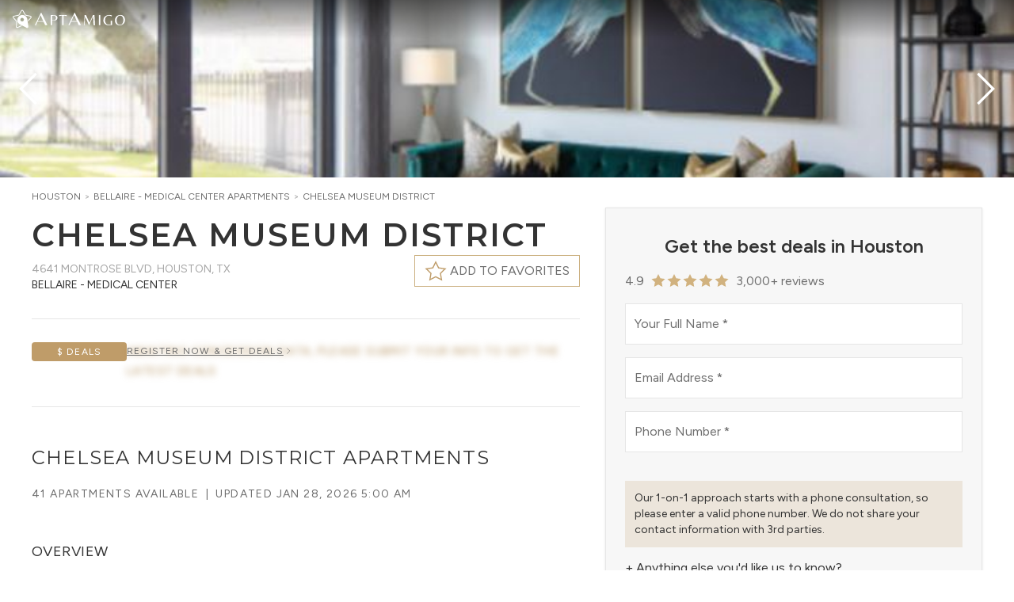

--- FILE ---
content_type: text/html; charset=utf-8
request_url: https://www.aptamigo.com/TX/Houston/Apartment/chelsea-museum-district
body_size: 138006
content:
<!DOCTYPE html><html lang="en" class="__variable_a6fa1d __variable_714cc6" data-theme="light"><head><meta charSet="utf-8"/><link rel="preconnect" href="https://s3.amazonaws.com"/><link rel="preconnect" href="https://api.tiles.mapbox.com"/><link rel="preconnect" href="https://api.mapbox.com"/><meta name="viewport" content="width=device-width, initial-scale=1"/><link rel="preload" as="image" href="https://assets.aptamigo.com/TX/Houston/Apartment/chelsea-museum-district/img4.jpg?width=32"/><link rel="preload" as="image" href="https://assets.aptamigo.com/TX/Houston/Apartment/chelsea-museum-district/img2.jpg?width=32"/><link rel="preload" as="image" href="https://assets.aptamigo.com/TX/Houston/Apartment/chelsea-museum-district/img14.jpg?width=32"/><link rel="preload" as="image" href="https://assets.aptamigo.com/TX/Houston/Apartment/chelsea-museum-district/img7.jpg?width=32"/><link rel="preload" as="image" href="https://assets.aptamigo.com/TX/Houston/Apartment/chelsea-museum-district/img9.jpg?width=32"/><link rel="preload" as="image" href="https://assets.aptamigo.com/TX/Houston/Apartment/chelsea-museum-district/img11.jpg?width=32"/><link rel="preload" as="image" href="https://assets.aptamigo.com/TX/Houston/Apartment/chelsea-museum-district/img16.jpg?width=32"/><link rel="preload" as="image" href="https://assets.aptamigo.com/TX/Houston/Apartment/chelsea-museum-district/img13.jpg?width=32"/><link rel="preload" as="image" href="https://assets.aptamigo.com/TX/Houston/Apartment/chelsea-museum-district/img17.jpg?width=32"/><link rel="preload" as="image" href="https://assets.aptamigo.com/TX/Houston/Pages/bellaireMedicalCenter/Medical-Center-&amp;-Herman-Park.jpeg?width=32"/><link rel="stylesheet" href="/_next/static/css/b8d7b254fffd1f02.css" data-precedence="next"/><link rel="stylesheet" href="/_next/static/css/19e75a51e5460575.css" data-precedence="next"/><link rel="stylesheet" href="/_next/static/css/5f83d4cbe5d46610.css" data-precedence="next"/><link rel="stylesheet" href="/_next/static/css/daaebf3b2a937d55.css" data-precedence="next"/><link rel="stylesheet" href="/_next/static/css/d6ac3c376c4a3392.css" data-precedence="next"/><link rel="preload" as="script" fetchPriority="low" href="/_next/static/chunks/webpack-d32360e21688b771.js"/><script src="/_next/static/chunks/fd9d1056-46959d1d63ce8850.js" async=""></script><script src="/_next/static/chunks/2117-798edcdc7b27f086.js" async=""></script><script src="/_next/static/chunks/main-app-5294d1645fe5526e.js" async=""></script><script src="/_next/static/chunks/c16f53c3-c5323ef14eeb5934.js" async=""></script><script src="/_next/static/chunks/aaea2bcf-238c2184edf3cae3.js" async=""></script><script src="/_next/static/chunks/2020-f8d143f67d29c2f0.js" async=""></script><script src="/_next/static/chunks/469-b8508663a4a45e73.js" async=""></script><script src="/_next/static/chunks/7423-4251c437dd458b97.js" async=""></script><script src="/_next/static/chunks/8327-44bbc0a3d31e0344.js" async=""></script><script src="/_next/static/chunks/8591-590ba759ea8448e4.js" async=""></script><script src="/_next/static/chunks/4242-9f67441366d70572.js" async=""></script><script src="/_next/static/chunks/418-bdcd3db03931a625.js" async=""></script><script src="/_next/static/chunks/6434-f1ba83ef6f4d8ff1.js" async=""></script><script src="/_next/static/chunks/7030-1ca0f11b4ac670a3.js" async=""></script><script src="/_next/static/chunks/8335-ccffee25ad0b5eda.js" async=""></script><script src="/_next/static/chunks/7696-45ec802768cacc4e.js" async=""></script><script src="/_next/static/chunks/3174-f82991e95a7f7cdc.js" async=""></script><script src="/_next/static/chunks/5457-dcd5cdd5c6c9c8cb.js" async=""></script><script src="/_next/static/chunks/app/layout-bde729e6c8914ee5.js" async=""></script><script src="/_next/static/chunks/214-68cb84a5ecd07e8e.js" async=""></script><script src="/_next/static/chunks/app/not-found-50ae035e5a0bcfad.js" async=""></script><script src="/_next/static/chunks/app/%5Bstate%5D/%5Bregion%5D/Apartment/%5Bslug%5D/layout-6f8c0172d12fcd0d.js" async=""></script><script src="/_next/static/chunks/c36f3faa-4a56daca702b145e.js" async=""></script><script src="/_next/static/chunks/1561-d4f2e07952dbb7c1.js" async=""></script><script src="/_next/static/chunks/7837-adc9a28b8646713c.js" async=""></script><script src="/_next/static/chunks/6813-e930a02d4fa9f62b.js" async=""></script><script src="/_next/static/chunks/3942-f7962c6e2cda3aef.js" async=""></script><script src="/_next/static/chunks/3317-6ffe830c884c3fc9.js" async=""></script><script src="/_next/static/chunks/2820-4b28c6d042b2f415.js" async=""></script><script src="/_next/static/chunks/8060-378ea09b119b78f1.js" async=""></script><script src="/_next/static/chunks/4720-cf0f692c657f7414.js" async=""></script><script src="/_next/static/chunks/7790-bbdf4c20a6c5521d.js" async=""></script><script src="/_next/static/chunks/7999-83b3b7b9fd31c170.js" async=""></script><script src="/_next/static/chunks/app/%5Bstate%5D/%5Bregion%5D/Apartment/%5Bslug%5D/page-05a85236deeb1185.js" async=""></script><link rel="preload" href="https://www.googletagmanager.com/gtm.js?id=GTM-TMV8X6" as="script"/><title>Chelsea Museum District Apartments for Rent | AptAmigo</title><meta name="description" content="Discover luxury living at Chelsea Museum District Apartments in Houston. Spacious, modern interiors feature wood-style flooring, quartz countertops, and smart appliances. Enjoy upscale amenities including a resort-style pool, golf simulator, fitness center, co-working spaces, and pet-friendly facilities. Located in the vibrant Museum District near major cultural institutions, these apartments offer a perfect blend of comfort, style, and convenience for an elevated urban lifestyle."/><link rel="canonical" href="https://www.aptamigo.com/TX/Houston/Apartment/chelsea-museum-district"/><meta property="og:title" content="Chelsea Museum District Apartments for Rent | AptAmigo"/><meta property="og:description" content="Discover luxury living at Chelsea Museum District Apartments in Houston. Spacious, modern interiors feature wood-style flooring, quartz countertops, and smart appliances. Enjoy upscale amenities including a resort-style pool, golf simulator, fitness center, co-working spaces, and pet-friendly facilities. Located in the vibrant Museum District near major cultural institutions, these apartments offer a perfect blend of comfort, style, and convenience for an elevated urban lifestyle."/><meta property="og:image" content="https://assets.aptamigo.com/TX/Houston/Apartment/chelsea-museum-district/int02.jpg"/><meta name="twitter:card" content="summary_large_image"/><meta name="twitter:title" content="Chelsea Museum District Apartments for Rent | AptAmigo"/><meta name="twitter:description" content="Discover luxury living at Chelsea Museum District Apartments in Houston. Spacious, modern interiors feature wood-style flooring, quartz countertops, and smart appliances. Enjoy upscale amenities including a resort-style pool, golf simulator, fitness center, co-working spaces, and pet-friendly facilities. Located in the vibrant Museum District near major cultural institutions, these apartments offer a perfect blend of comfort, style, and convenience for an elevated urban lifestyle."/><meta name="twitter:image" content="https://assets.aptamigo.com/TX/Houston/Apartment/chelsea-museum-district/int02.jpg"/><link rel="shortcut icon" href="https://s3.amazonaws.com/portal.aptamigo.com/img/icons/gold-icon-32.png" sizes="32x32"/><link rel="icon" href="https://s3.amazonaws.com/portal.aptamigo.com/img/icons/gold-icon.png" sizes="256x256"/><link rel="apple-touch-icon" href="https://s3.amazonaws.com/portal.aptamigo.com/img/icons/apple-touch-icon.png" sizes="180x180"/><meta name="next-size-adjust"/><script src="/_next/static/chunks/polyfills-42372ed130431b0a.js" noModule=""></script></head><body class="flex flex-col h-full min-h-full bg-global"><div class="sentinel"></div><div id="apt-navbar-bar" class="fixed shrink-0 z-30 transition w-full"><div class="bg-gradient-to-b from-black/50 to-transparent transition w-full ease-in"><div class="max-w-[1632px] mx-auto px-3 h-[50px] md:px-4 flex justify-end items-center"><div class="flex gap-x-3 shrink-0 items-center min-w-8 text-white"><div class="inline-flex shrink-0 items-center"><div class="mb-1"><button type="button" class="inline-block outline-none" aria-label="Change Theme"><svg viewBox="0 0 150 150" class="outline-none h-9 w-9 !h-6 !w-6"><path class="fill-white" d="M148.62,56.35c-1.04-3.12-3.56-5.77-7.12-6.6l-38.57-7.96L83.35,7.89c-1.73-3.12-5.21-4.68-8.5-4.68     c-3.29,0-6.6,1.56-8.5,4.68L46.76,41.78L8.12,49.76c-3.56,0.82-6.08,3.48-7.12,6.6c-1.04,3.12-0.65,6.92,1.76,9.54l26.51,29.84     l-3.87,39.55c-0.27,3.64,1.52,6.84,4.19,8.75c1.69,1.21,3.81,1.96,5.96,1.96c1.24,0,2.49-0.25,3.67-0.81l34.54-15.63l-7.03-3.63     l-30.08,13.59c-0.03,0.01-0.07,0.03-0.1,0.05c-0.3,0.14-0.63,0.21-1.01,0.21c-0.76,0-1.64-0.3-2.33-0.8     c-0.41-0.29-1.71-1.38-1.61-3.18l3.86-39.46c0.17-1.73-0.39-3.44-1.54-4.74L7.42,61.76c-0.02-0.03-0.05-0.05-0.07-0.08     c-0.78-0.85-0.77-2.34-0.43-3.36c0.16-0.48,0.81-2.05,2.56-2.48l38.54-7.96c1.74-0.36,3.24-1.44,4.13-2.98l19.55-33.81     c0.96-1.52,2.66-1.64,3.16-1.64c1.08,0,2.5,0.46,3.06,1.47c0.02,0.03,0.04,0.06,0.05,0.1l19.59,33.9c0.89,1.54,2.39,2.62,4.13,2.98     l38.48,7.95c1.75,0.43,2.4,2,2.56,2.48c0.34,1.02,0.35,2.51-0.43,3.36c-0.02,0.03-0.05,0.05-0.07,0.08l-21.86,24.59l1.17,8.08     l25.35-28.54C149.28,63.27,149.66,59.47,148.62,56.35z"></path><path class="fill-white" d="M53.26,50.51L53.26,50.51c-17.77,12.74-21.84,37.37-9.1,55.14c4.44,6.2,10.66,10.69,16.9,13.58l50.02,25.88     c3.01,1.43,6.5,0.71,9-1.08c2.5-1.79,4.16-4.78,3.91-8.17L115.84,80c-0.71-6.85-2.91-14.06-7.43-20.37     C95.68,41.86,71.03,37.77,53.26,50.51L53.26,50.51z M83.07,92.12c-6.45,4.63-15.5,3.13-20.13-3.32c-4.63-6.45-3.13-15.5,3.32-20.13     c6.45-4.63,15.5-3.13,20.13,3.32C91.04,78.47,89.53,87.49,83.07,92.12L83.07,92.12z M83.07,92.12"></path></svg></button><a aria-label="AptAmigo Home Page" href="/"><svg class="fill-logo h-6 outline-none hover:outline-none focus:outline-none active:outline-none ml-1 !h-4" xmlns="http://www.w3.org/2000/svg" viewBox="0 0 831 116.94"><path class="fill-white" d="m0,115.26L56.43,0h2.85l56.43,115.26h-20.71l-14.25-30.6H24.32l-14.06,30.6H0Zm27.17-37.06h50.54l-25.08-55.08-25.46,55.08Z"></path><path class="fill-white" d="m145.41,115.26V22.58h30.1c6.16,0,11.67.96,16.52,2.87,4.85,1.91,8.68,4.64,11.48,8.19,2.8,3.55,4.2,7.89,4.2,13.02,0,6.07-1.54,11.13-4.62,15.19-3.08,4.06-7.37,7.09-12.88,9.1-5.51,2.01-11.9,3.01-19.18,3.01h-12.04v41.3h-13.58Zm13.58-45.36h12.46c4.76,0,8.59-.84,11.48-2.52,2.89-1.68,5.09-3.78,6.58-6.3,1.49-2.52,2.5-5.04,3.01-7.56.51-2.52.77-4.57.77-6.16,0-.56-.12-1.68-.35-3.36-.23-1.68-.84-3.59-1.82-5.74-.98-2.15-2.52-4.2-4.62-6.16s-5.02-3.45-8.75-4.48c-2.89,0-6.16.23-9.8.7-3.64.47-6.63,1.03-8.96,1.68v39.9Z"></path><path class="fill-white" d="m251.11,115.26V29.3c-1.49-.37-2.99-.65-4.48-.84-1.49-.19-3.17-.28-5.04-.28l-18.9,4.34-.84-9.94h72.1l-.7,9.94-19.04-4.34c-1.87,0-3.55.09-5.04.28-1.49.19-2.99.47-4.48.84v85.96h-13.58Z"></path><path class="fill-white" d="m308.45,115.26L364.88,0h2.85l56.43,115.26h-20.71l-14.25-30.6h-56.43l-14.06,30.6h-10.26Zm27.17-37.06h50.54l-25.08-55.08-25.46,55.08Z"></path><path class="fill-white" d="m452.74,115.26l5.18-92.68h13.02l32.34,70.7,30.94-70.7h14.28l5.18,92.68h-14.28l-3.78-79.66h-.56l-35.28,79.66h-1.96l-34.58-76.44h-.56l-3.78,76.44h-6.16Z"></path><path class="fill-white" d="m589.52,115.26V22.58h12.88v92.68h-12.88Z"></path><path class="fill-white" d="m682.06,116.94c-6.53,0-12.86-.91-18.97-2.73-6.11-1.82-11.62-4.6-16.52-8.33-4.9-3.73-8.77-8.45-11.62-14.14-2.85-5.69-4.27-12.41-4.27-20.16,0-8.96,1.66-16.64,4.97-23.03,3.31-6.39,7.65-11.64,13.02-15.75,5.37-4.11,11.2-7.12,17.5-9.03,6.3-1.91,12.44-2.87,18.41-2.87,2.89,0,5.93.23,9.1.7,3.17.47,6.11,1.03,8.82,1.68,2.71.65,4.81,1.31,6.3,1.96l-1.4,9.38c-5.41-2.33-10.64-4.25-15.68-5.74-5.04-1.49-10.27-2.24-15.68-2.24-9.33,2.33-16.75,7.3-22.26,14.91-5.51,7.61-8.26,16.87-8.26,27.79,0,9.33,1.7,17.17,5.11,23.52,3.41,6.35,8.05,11.13,13.93,14.35s12.6,4.83,20.16,4.83c2.15,0,4.29-.12,6.44-.35,2.15-.23,4.25-.58,6.3-1.05v-35.28h13.58v36.82c-2.8,1.12-5.93,2.03-9.38,2.73-3.45.7-6.88,1.21-10.29,1.54-3.41.33-6.51.49-9.31.49Z"></path><path class="fill-white" d="m779.22,116.94c-7.75,0-14.79-1.75-21.14-5.25-6.35-3.5-11.39-8.63-15.12-15.4-3.73-6.77-5.6-15.05-5.6-24.85,0-7.65,1.03-14.33,3.08-20.02,2.05-5.69,4.83-10.48,8.33-14.35,3.5-3.87,7.42-7,11.76-9.38,4.34-2.38,8.82-4.11,13.44-5.18,4.62-1.07,9.08-1.61,13.37-1.61,7.84,0,14.93,1.73,21.28,5.18,6.35,3.45,11.39,8.54,15.12,15.26,3.73,6.72,5.6,14.98,5.6,24.78,0,7.65-1.03,14.33-3.08,20.02-2.05,5.69-4.85,10.5-8.4,14.42-3.55,3.92-7.49,7.09-11.83,9.52-4.34,2.43-8.82,4.18-13.44,5.25-4.62,1.07-9.08,1.61-13.37,1.61Zm4.06-4.62c5.6,0,10.38-1.35,14.35-4.06,3.97-2.71,7.19-6.21,9.66-10.5,2.47-4.29,4.29-8.96,5.46-14,1.17-5.04,1.75-9.85,1.75-14.42,0-5.79-.58-11.27-1.75-16.45-1.17-5.18-3.08-9.73-5.74-13.65s-6.21-7-10.64-9.24c-4.43-2.24-9.96-3.36-16.59-3.36-6.25,2.15-11.43,5.41-15.54,9.8-4.11,4.39-7.14,9.43-9.1,15.12-1.96,5.69-2.94,11.62-2.94,17.78,0,5.69.58,11.13,1.75,16.31,1.17,5.18,2.96,9.78,5.39,13.79,2.43,4.01,5.62,7.16,9.59,9.45,3.97,2.29,8.75,3.43,14.35,3.43Z"></path></svg></a></div></div></div><div id="apt-navbar-portal" class="flex flex-1 min-w-0 h-full"></div><div class="flex pl-2 shrink-0 items-center text-white"><div id="apt-navbar-portal-right"></div></div></div></div></div><div class="fixed hidden z-30 shadow-lg max-h-full overflow-y-auto duration-150 w-[330px] max-w-full top-0 bg-global bottom-0"><div class="sticky z-20 top-2 w-8 ml-auto mr-1 -mb-8"><button type="button" class="flex items-center justify-center shrink-0 p-2 rounded-full hover:bg-global-muted transition-colors bg-global/50" aria-label="Close"><svg width="14" height="14" viewBox="0 0 14 14" xmlns="http://www.w3.org/2000/svg" class="text-global h-4 w-4"><line class="stroke-current" fill="none" stroke-width="1.1" x1="1" y1="1" x2="13" y2="13"></line><line class="stroke-current" fill="none" stroke-width="1.1" x1="13" y1="1" x2="1" y2="13"></line></svg></button></div><div class="py-6 px-9"><div class="divide-y pt-20"><div class="flex items-center"><a class="flex flex-1 items-center text-sm uppercase font-heading tracking-wider transition-colors whitespace-nowrap py-2 text-global-dark py-4 hover:text-global-light" href="/more-info"><span class="font-heading">Start Your Search</span></a></div><div class="flex flex-col items-start"><button type="button" class="flex flex-1 items-center text-sm uppercase font-heading tracking-wider transition-colors whitespace-nowrap py-2 text-global-dark py-4 w-full justify-between hover:text-global-light">Neighborhood Guides<svg width="20" height="20" viewBox="0 0 20 20" xmlns="http://www.w3.org/2000/svg" class="ml-2"><polyline class="stroke-current" fill="none" stroke-width="1.03" points="16 7 10 13 4 7"></polyline></svg></button><div class="hidden pl-3 pb-4"></div></div><div class="flex flex-col items-start"><button type="button" class="flex flex-1 items-center text-sm uppercase font-heading tracking-wider transition-colors whitespace-nowrap py-2 text-global-dark py-4 w-full justify-between hover:text-global-light">About Us<svg width="20" height="20" viewBox="0 0 20 20" xmlns="http://www.w3.org/2000/svg" class="ml-2"><polyline class="stroke-current" fill="none" stroke-width="1.03" points="16 7 10 13 4 7"></polyline></svg></button><div class="hidden pl-3 pb-4"><li class="flex"><a class="flex flex-1 text-xs text-global-dark hover:text-global-light uppercase font-heading py-2" href="/about-us">Who we are</a></li><li class="flex"><a class="flex flex-1 text-xs text-global-dark hover:text-global-light uppercase font-heading py-2" href="/team">Meet the Team</a></li><li class="flex"><a class="flex flex-1 text-xs text-global-dark hover:text-global-light uppercase font-heading py-2" href="/careers">Careers</a></li></div></div><div class="flex items-center"><a href="https://blog.aptamigo.com" target="_blank" rel="noopener" class="flex flex-1 items-center text-sm uppercase font-heading tracking-wider transition-colors whitespace-nowrap py-2 text-global-dark py-4 hover:text-global-light"><span class="font-heading">Blog</span></a></div><div class="flex items-center"><a class="flex flex-1 items-center text-sm uppercase font-heading tracking-wider transition-colors whitespace-nowrap py-2 text-global-dark py-4 hover:text-global-light" href="/login"><span class="font-heading">Sign In</span></a></div><div class="w-full mt-3 flex flex-wrap gap-y-2 !border-t-0 justify-around"><button type="button" class="" aria-label="Change Theme" data-tooltip="Change Theme"><!--$!--><template data-dgst="BAILOUT_TO_CLIENT_SIDE_RENDERING"></template><!--/$--></button></div></div></div></div><div id="apt-navdropdown-portal" class="fixed top-0 left-0 z-40"></div><main id="main" class="relative grow"><script type="application/ld+json">{"@context":"http://schema.org","@type":"ItemPage","name":"Chelsea Museum District Apartments for Rent","about":{"@type":"LocalBusiness","@id":"https://www.aptamigo.com/TX/Houston/Apartments?building=chelsea-museum-district","url":"https://www.aptamigo.com/TX/Houston/Apartments?building=chelsea-museum-district","description":"Discover luxury living at Chelsea Museum District Apartments in Houston. Spacious, modern interiors feature wood-style flooring, quartz countertops, and smart appliances. Enjoy upscale amenities including a resort-style pool, golf simulator, fitness center, co-working spaces, and pet-friendly facilities. Located in the vibrant Museum District near major cultural institutions, these apartments offer a perfect blend of comfort, style, and convenience for an elevated urban lifestyle.","image":"https://assets.aptamigo.com/TX/Houston/Apartment/chelsea-museum-district/int02.jpg","name":"Chelsea Museum District","address":{"@type":"PostalAddress","streetAddress":"4641 Montrose Blvd","addressLocality":"Houston","addressRegion":"TX","postalCode":"77006","addressCountry":{"@type":"Country","name":"US"}}},"breadcrumb":{"@type":"BreadcrumbList","itemListElement":[{"@type":"ListItem","position":1,"item":{"@type":"WebPage","@id":"https://www.aptamigo.com/TX/Houston","name":"Houston"}},{"@type":"ListItem","position":2,"item":{"@type":"SearchResultsPage","@id":"https://www.aptamigo.com/TX/Houston/Neighborhood/bellaireMedicalCenter","name":"Bellaire-Medical Center Neighborhood Guide"}},{"@type":"ListItem","position":3,"item":{"@type":"ApartmentComplex","@id":"https://www.aptamigo.com/TX/Houston/Apartments?building=chelsea-museum-district","name":"Chelsea Museum District","url":"https://www.aptamigo.com/TX/Houston/Apartments?building=chelsea-museum-district","image":"https://assets.aptamigo.com/TX/Houston/Apartment/chelsea-museum-district/int02.jpg","description":"Discover luxury living at Chelsea Museum District Apartments in Houston. Spacious, modern interiors feature wood-style flooring, quartz countertops, and smart appliances. Enjoy upscale amenities including a resort-style pool, golf simulator, fitness center, co-working spaces, and pet-friendly facilities. Located in the vibrant Museum District near major cultural institutions, these apartments offer a perfect blend of comfort, style, and convenience for an elevated urban lifestyle.","address":{"@type":"PostalAddress","streetAddress":"4641 Montrose Blvd","addressLocality":"Houston","addressRegion":"TX","postalCode":"77006","addressCountry":{"@type":"Country","name":"US"}},"geo":{"@type":"GeoCoordinates","latitude":29.731,"longitude":-95.3905},"containsPlace":{"@type":"Apartment","petsAllowed":true},"containedInPlace":{"@type":"ApartmentComplex","@id":"https://www.aptamigo.com/TX/Houston/Apartments?building=chelsea-museum-district"},"amenityFeature":[{"@type":"LocationFeatureSpecification","name":"In-unit Laundry","value":true},{"@type":"LocationFeatureSpecification","name":"Dishwasher","value":true},{"@type":"LocationFeatureSpecification","name":"Parking","value":true},{"@type":"LocationFeatureSpecification","name":"EV Charging","value":true},{"@type":"LocationFeatureSpecification","name":"Fitness Center","value":true},{"@type":"LocationFeatureSpecification","name":"Outdoor Pool","value":true},{"@type":"LocationFeatureSpecification","name":"Bike Room","value":true},{"@type":"LocationFeatureSpecification","name":"Business Center","value":true},{"@type":"LocationFeatureSpecification","name":"Event Room","value":true},{"@type":"LocationFeatureSpecification","name":"Common Wifi","value":true},{"@type":"LocationFeatureSpecification","name":"Communal Grill","value":true},{"@type":"LocationFeatureSpecification","name":"Package Locker","value":true},{"@type":"LocationFeatureSpecification","name":"Outdoor Space","value":true},{"@type":"LocationFeatureSpecification","name":"Dog Park","value":true},{"@type":"LocationFeatureSpecification","name":"Dog Spa","value":true},{"@type":"LocationFeatureSpecification","name":"Sun Deck","value":true}]}}]},"mainEntity":{"@type":"LocalBusiness","@id":"https://www.aptamigo.com/TX/Houston/Apartments?building=chelsea-museum-district","name":"Chelsea Museum District","url":"https://www.aptamigo.com/TX/Houston/Apartments?building=chelsea-museum-district","image":"https://assets.aptamigo.com/TX/Houston/Apartment/chelsea-museum-district/int02.jpg","description":"Discover luxury living at Chelsea Museum District Apartments in Houston. Spacious, modern interiors feature wood-style flooring, quartz countertops, and smart appliances. Enjoy upscale amenities including a resort-style pool, golf simulator, fitness center, co-working spaces, and pet-friendly facilities. Located in the vibrant Museum District near major cultural institutions, these apartments offer a perfect blend of comfort, style, and convenience for an elevated urban lifestyle.","address":{"@type":"PostalAddress","streetAddress":"4641 Montrose Blvd","addressLocality":"Houston","addressRegion":"TX","postalCode":"77006","addressCountry":{"@type":"Country","name":"US"}},"geo":{"@type":"GeoCoordinates","latitude":29.731,"longitude":-95.3905},"containsPlace":{"@type":"Apartment","petsAllowed":true},"containedInPlace":{"@type":"ApartmentComplex","@id":"https://www.aptamigo.com/TX/Houston/Apartments?building=chelsea-museum-district"},"amenityFeature":[{"@type":"LocationFeatureSpecification","name":"In-unit Laundry","value":true},{"@type":"LocationFeatureSpecification","name":"Dishwasher","value":true},{"@type":"LocationFeatureSpecification","name":"Parking","value":true},{"@type":"LocationFeatureSpecification","name":"EV Charging","value":true},{"@type":"LocationFeatureSpecification","name":"Fitness Center","value":true},{"@type":"LocationFeatureSpecification","name":"Outdoor Pool","value":true},{"@type":"LocationFeatureSpecification","name":"Bike Room","value":true},{"@type":"LocationFeatureSpecification","name":"Business Center","value":true},{"@type":"LocationFeatureSpecification","name":"Event Room","value":true},{"@type":"LocationFeatureSpecification","name":"Common Wifi","value":true},{"@type":"LocationFeatureSpecification","name":"Communal Grill","value":true},{"@type":"LocationFeatureSpecification","name":"Package Locker","value":true},{"@type":"LocationFeatureSpecification","name":"Outdoor Space","value":true},{"@type":"LocationFeatureSpecification","name":"Dog Park","value":true},{"@type":"LocationFeatureSpecification","name":"Dog Spa","value":true},{"@type":"LocationFeatureSpecification","name":"Sun Deck","value":true}]}}</script><div class="w-full min-h-screen"><div class="@container/carousel w-full bg-global-light"><div class="relative h-56 @[960px]/carousel:h-[350px] flex mx-auto gap-x-px group"><div class="flex flex-1"><div role="presentation" class="flex-1 cursor-pointer bg-cover bg-center max-w-screen-xl mx-auto [&amp;:not(:nth-child(1))]:hidden @[640px]/carousel:[&amp;:nth-child(2)]:block @[960px]/carousel:[&amp;:nth-child(3)]:block @[2100px]/carousel:[&amp;:nth-child(4)]:block" data-index="0" style="background-image:url(https://assets.aptamigo.com/TX/Houston/Apartment/chelsea-museum-district/int02.jpg?width=700)"></div><div role="presentation" class="flex-1 cursor-pointer bg-cover bg-center max-w-screen-xl mx-auto [&amp;:not(:nth-child(1))]:hidden @[640px]/carousel:[&amp;:nth-child(2)]:block @[960px]/carousel:[&amp;:nth-child(3)]:block @[2100px]/carousel:[&amp;:nth-child(4)]:block" data-index="1" style="background-image:url(https://assets.aptamigo.com/TX/Houston/Apartment/chelsea-museum-district/int08.jpg?width=700)"></div><div role="presentation" class="flex-1 cursor-pointer bg-cover bg-center max-w-screen-xl mx-auto [&amp;:not(:nth-child(1))]:hidden @[640px]/carousel:[&amp;:nth-child(2)]:block @[960px]/carousel:[&amp;:nth-child(3)]:block @[2100px]/carousel:[&amp;:nth-child(4)]:block" data-index="2" style="background-image:url(https://assets.aptamigo.com/TX/Houston/Apartment/chelsea-museum-district/int01.jpg?width=700)"></div><div role="presentation" class="flex-1 cursor-pointer bg-cover bg-center max-w-screen-xl mx-auto [&amp;:not(:nth-child(1))]:hidden @[640px]/carousel:[&amp;:nth-child(2)]:block @[960px]/carousel:[&amp;:nth-child(3)]:block @[2100px]/carousel:[&amp;:nth-child(4)]:block" data-index="3" style="background-image:url(https://assets.aptamigo.com/TX/Houston/Apartment/chelsea-museum-district/int09.jpg?width=700)"></div></div><div class="absolute left-1/2 transform -translate-x-1/2 bottom-4 md:bottom-8 md:opacity-0 group-hover:md:opacity-100 transition-opacity pointer-events-none bg-black/70 text-white font-light tracking-widest py-1.5 md:py-2 lg:py-3 px-3 md:px-4 lg:px-8 rounded-[2rem] uppercase text-xs lg:text-sm"><span class="whitespace-nowrap">View all <!-- -->24<!-- --> <!-- -->Photos</span></div><svg width="20" height="20" viewBox="0 0 20 20" xmlns="http://www.w3.org/2000/svg" class="absolute top-1/2 transform -translate-y-1/2 w-8 h-8 sm:w-16 sm:h-16 pointer-events-none text-white left-1 drop-shadow-xl"><polyline class="stroke-current" fill="none" stroke-width="1.03" points="13 16 7 10 13 4"></polyline></svg><svg width="20" height="20" viewBox="0 0 20 20" xmlns="http://www.w3.org/2000/svg" class="absolute top-1/2 transform -translate-y-1/2 w-8 h-8 sm:w-16 sm:h-16 pointer-events-none text-white right-1 drop-shadow-xl"><polyline class="stroke-current" fill="none" stroke-width="1.03" points="7 4 13 10 7 16"></polyline></svg></div></div><div class="container max-w-screen-xl mx-auto pt-4 pb-10 px-4 sm:px-6 lg:px-10 min-[1640px]:px-0 flex flex-row-reverse"><div class="max-lg:hidden grow-0 shrink-0 duration-150 mx-auto flex self-start sticky w-[508px] mt-[22px] pl-8 top-[80px]"><div class="relative w-full max-h-[calc(100vh_-_100px)] overflow-y-auto bg-global-light shadow border px-6 py-8 space-y-8"><div><div class="flex min-h-[288px]"><div class="flex-1"></div></div></div></div></div><div class="@container flex-1 overflow-x-hidden"><div class="flex items-start gap-2 min-h-[1rem] whitespace-nowrap overflow-x-auto mb-4"><div class="text-xs text-global-light uppercase"><a class="text-global inline-block mr-1" href="/TX/Houston/Apartments">Houston</a><span class="mr-1">&gt;</span><a class="text-global inline-block mr-1" href="/TX/Houston/Apartments?neighborhood=65a0216af826f2afdb5b523b">Bellaire - Medical Center<!-- --> Apartments</a><span class="mr-1">&gt;</span><a class="text-global inline-block mr-1" href="/TX/Houston/Apartment/chelsea-museum-district">Chelsea Museum District</a></div></div><section class="pb-4 md:pb-6 relative"><div class=""><h2 class="inline text-2xl sm:text-[32px] md:text-[40px] leading-tight font-semibold uppercase tracking-wider m-0">Chelsea Museum District</h2></div><div class="flex justify-between items-start min-h-10 md:min-h-[48px]"><div class="text-xs md:text-sm uppercase"><div class="inline-block pt-2 text-global-light"><span class="inline-block">4641 Montrose Blvd<!-- -->, </span><span class="inline-block">Houston, TX</span></div><div class="text-global-dark uppercase">Bellaire - Medical Center</div></div><div class="flex items-center justify-end shrink-0 gap-3"><button type="button" aria-label="Favorite this building" class="shrink-0 border bg-global border-secondary px-2 h-9 md:h-10 md:px-3 text-sm md:text-base uppercase flex items-center group z-10"><svg width="20" height="20" viewBox="0 0 20 20" xmlns="http://www.w3.org/2000/svg" class="fill-current h-7 w-7 stroke-secondary shrink-0 text-transparent group-hover:text-secondary transition-colors"><polygon stroke-width="1.01" points="10 2 12.63 7.27 18.5 8.12 14.25 12.22 15.25 18 10 15.27 4.75 18 5.75 12.22 1.5 8.12 7.37 7.27"></polygon></svg><span class="shrink-0 ml-1"><span class="hidden sm:inline">Add to favorites</span><span class="sm:hidden">Favorite</span></span></button></div></div></section><section class="relative w-full"><hr class="max-w-screen-xl w-full mx-auto mb-7 !mb-7 mt-2 last:hidden"/><div class="mb-6 last:mb-8 flex items-baseline max-sm:flex-wrap gap-y-2 gap-x-3"><div class="flex justify-center items-center px-2 py-1 rounded-sm whitespace-nowrap bg-global-muted shrink-0 !px-0 text-center w-[120px] !rounded relative flex items-center justify-center !whitespace-nowrap bg-secondary hover:bg-secondary-dark"><span class="text-center text-sm tracking-wide w-full overflow-x-clip text-global-dark text-xs uppercase tracking-widest text-secondary-on">$ Deals</span></div><span class="inline-flex relative"><span><span class="text-sm text-secondary leading-6 uppercase tracking-widest blur-sm">Awaiting concession data, please submit your info to get the latest deals</span><button type="button" class="inline-flex items-center absolute text-xs leading-6 top-0 left-0 uppercase tracking-widest underline cursor-pointer">Register Now &amp; Get Deals<svg width="20" height="20" viewBox="0 0 20 20" xmlns="http://www.w3.org/2000/svg" class="h-3 w-3"><polyline class="stroke-current" fill="none" stroke-width="1.03" points="7 4 13 10 7 16"></polyline></svg></button></span></span></div></section><section class="relative pb-12"><hr class="max-w-screen-xl w-full mx-auto mb-7 !mb-8 md:!mb-12"/><h1><span class="uppercase text-xl md:text-2xl leading-snug tracking-wider">Chelsea Museum District Apartments</span></h1><div class="mt-4 mb-12"><div class="flex-grow flex flex-wrap text-xs md:text-sm uppercase tracking-widest"><span class="whitespace-nowrap">41 Apartments available</span><span class="last:hidden"> | </span><span class="whitespace-nowrap">Updated <!-- -->Jan 28, 2026 5:00 AM</span></div></div><div class="@container/overview space-y-12"><div><h3 class="font-body uppercase text-base md:text-lg text-global-dark tracking-wide mb-2 md:mb-3 mb-5">Overview</h3><h3 class="m-0 font-body tracking-wide uppercase text-global-dark">Chelsea Museum District Houston: A Luxury Apartment Experience</h3><br/><h3 class="m-0 font-body tracking-wide uppercase text-global-dark">Spacious Apartments with Modern Interiors</h3><br/><p class="whitespace-pre-wrap">Chelsea Museum District in Houston offers stylish and spacious apartments featuring studios, 1-bedroom, and 2-bedroom layouts designed to accommodate diverse lifestyles. These residences boast key interior features such as wood-style flooring, walk-in closets, quartz countertops, and stainless steel appliances including gas ranges. Many units also include front-loading washers and dryers with smart technology.</p><br/><p class="whitespace-pre-wrap">Residents enjoy open floor plans that emphasize natural light and contemporary design. Gourmet kitchens and kitchen islands complement the aesthetic, while extras like fully tiled shower surrounds and chrome plumbing fixtures elevate everyday comfort.</p><br/><h3 class="m-0 font-body tracking-wide uppercase text-global-dark">Upscale Amenities Tailored for Urban Living</h3><br/><p class="whitespace-pre-wrap">The community amenities at Chelsea Museum District set it apart as a premier choice in Houston’s Museum District. Residents have access to an array of luxury features such as:</p><br/><p class="whitespace-pre-wrap">- A shimmering resort-style swimming pool with outdoor grilling and living spaces</p><br/><p class="whitespace-pre-wrap">- An onsite golf simulator with data-driven software for virtual play</p><br/><p class="whitespace-pre-wrap">- A signature speakeasy and wine room for social gatherings</p><br/><p class="whitespace-pre-wrap">- A fully equipped fitness center and updated workout studios</p><br/><p class="whitespace-pre-wrap">- Dedicated co-working spaces with high-speed Wi-Fi and private conference rooms</p><br/><p class="whitespace-pre-wrap">- Electric car charging stations and bike storage for sustainable commuting</p><br/><p class="whitespace-pre-wrap">- Valet trash pickup and package acceptance services that enhance convenience</p><br/><p class="whitespace-pre-wrap">Additional community benefits include private dining rooms with catering kitchens, spacious clubroom and lounge spaces featuring pool and shuffleboard, and climate-controlled interior corridors.</p><br/><h3 class="m-0 font-body tracking-wide uppercase text-global-dark">Pet-Friendly Community with Unique Extras</h3><br/><p class="whitespace-pre-wrap">Pet owners will appreciate Chelsea Museum District’s accommodating pet policy. The complex offers a pet spa and bark park, allowing furry friends to enjoy care and playtime without leaving home. This elevates the living experience for both residents and their pets, blending comfort with convenience.</p><br/><h3 class="m-0 font-body tracking-wide uppercase text-global-dark">Prime Location in Houston’s Museum District</h3><br/><p class="whitespace-pre-wrap">Situated at 4641 Montrose Blvd, Chelsea Museum District places residents in the heart of Houston’s cultural scene. It is in close proximity to major institutions such as the Museum of Fine Arts and the Contemporary Arts Museum Houston. The neighborhood is vibrant, with numerous dining venues, boutique shops, bars, and venues hosting annual events and festivals centered on music, art, film, and food.</p><br/><p class="whitespace-pre-wrap">This location also offers a safe and welcoming atmosphere, enhanced by a close-knit community vibe and a well-regarded urban environment.</p><br/><h3 class="m-0 font-body tracking-wide uppercase text-global-dark">Living Experience Designed for Comfort and Productivity</h3><br/><p class="whitespace-pre-wrap">Chelsea Museum District combines luxury living with lifestyle and productivity. Its dedicated work-from-home spaces bring together modern finishes and ample natural light to create an inspiring professional environment right within the community. Residents benefit from a seamless blend of home comfort and work efficiency, making it ideal for those balancing career and lifestyle.</p><br/><p class="whitespace-pre-wrap">The community also offers features like solar shades, oversized balconies with views of Montrose and downtown, mud rooms, and advanced technology integrations in home appliances, emphasizing both convenience and style.</p><br/><p class="whitespace-pre-wrap">In summary, Chelsea Museum District in Houston offers luxury apartments with sophisticated interior design, a breadth of upscale amenities, a pet-friendly atmosphere, and a prime cultural location—making it a distinctive residence for those seeking an elegant and active urban lifestyle.</p></div><div class="grid @sm/overview:grid-cols-2 @3xl/overview:grid-cols-4 m-0 p-0 list-none gap-x-4 gap-y-12"><div class="box-border @sm/overview:col-span-2"><h3 class="font-body uppercase text-base md:text-lg text-global-dark tracking-wide mb-2 md:mb-3 mb-5">Address</h3><p class="text-lg"><span>4641 Montrose Blvd<!-- -->, </span><span class="inline-block">Houston, TX</span></p></div><div class="box-border"><h3 class="font-body uppercase text-base md:text-lg text-global-dark tracking-wide mb-2 md:mb-3 mb-5">Building Type</h3><p class="text-lg">Rental</p></div><div class="box-border"><h3 class="font-body uppercase text-base md:text-lg text-global-dark tracking-wide mb-2 md:mb-3 mb-5">Year Built</h3><p class="text-lg">2021</p></div></div><div><h3 class="font-body uppercase text-base md:text-lg text-global-dark tracking-wide mb-2 md:mb-3 mb-5">Amenities</h3><div class="w-full @container/amenities"><div class="w-full max-w-full grid @sm/amenities:grid-cols-2 @2xl/amenities:grid-cols-3 leading-normal whitespace-nowrap gap-4 text-ellipsis mt-5"><div class="min-h-7 inline-flex items-center"><span class="inline-block text-center mr-2 w-6 text-lg"><!--$!--><template data-dgst="BAILOUT_TO_CLIENT_SIDE_RENDERING"></template><!--/$--></span>Cats</div><div class="min-h-7 inline-flex items-center"><span class="inline-block text-center mr-2 w-6 text-lg"><!--$!--><template data-dgst="BAILOUT_TO_CLIENT_SIDE_RENDERING"></template><!--/$--></span>Dogs</div><div class="min-h-7 inline-flex items-center"><span class="inline-block text-center mr-2 w-6 text-lg"><!--$!--><template data-dgst="BAILOUT_TO_CLIENT_SIDE_RENDERING"></template><!--/$--></span>Parking</div><div class="min-h-7 inline-flex items-center"><span class="inline-block text-center mr-2 w-6 text-lg"><!--$!--><template data-dgst="BAILOUT_TO_CLIENT_SIDE_RENDERING"></template><!--/$--></span>EV Charging</div><div class="min-h-7 inline-flex items-center"><span class="inline-block text-center mr-2 w-6 text-lg"><!--$!--><template data-dgst="BAILOUT_TO_CLIENT_SIDE_RENDERING"></template><!--/$--></span>Fitness Center</div><div class="min-h-7 inline-flex items-center"><span class="inline-block text-center mr-2 w-6 text-lg"><!--$!--><template data-dgst="BAILOUT_TO_CLIENT_SIDE_RENDERING"></template><!--/$--></span>Outdoor Pool</div></div><div class="w-full max-w-full grid @sm/amenities:grid-cols-2 @2xl/amenities:grid-cols-3 leading-normal whitespace-nowrap gap-4 text-ellipsis mt-5 mt-4 flex flex-wrap m-0 p-0 list-none hidden"><div class="min-h-7 inline-flex items-center line-through text-global-light"><span class="inline-block text-center mr-2 w-6 text-lg"><!--$!--><template data-dgst="BAILOUT_TO_CLIENT_SIDE_RENDERING"></template><!--/$--></span>Storage Room</div><div class="min-h-7 inline-flex items-center"><span class="inline-block text-center mr-2 w-6 text-lg"><!--$!--><template data-dgst="BAILOUT_TO_CLIENT_SIDE_RENDERING"></template><!--/$--></span>Bike Room</div><div class="min-h-7 inline-flex items-center"><span class="inline-block text-center mr-2 w-6 text-lg"><!--$!--><template data-dgst="BAILOUT_TO_CLIENT_SIDE_RENDERING"></template><!--/$--></span>Business Center</div><div class="min-h-7 inline-flex items-center"><span class="inline-block text-center mr-2 w-6 text-lg"><!--$!--><template data-dgst="BAILOUT_TO_CLIENT_SIDE_RENDERING"></template><!--/$--></span>Event Room</div><div class="min-h-7 inline-flex items-center"><span class="inline-block text-center mr-2 w-6 text-lg"><!--$!--><template data-dgst="BAILOUT_TO_CLIENT_SIDE_RENDERING"></template><!--/$--></span>Common Wifi</div><div class="min-h-7 inline-flex items-center"><span class="inline-block text-center mr-2 w-6 text-lg"><!--$!--><template data-dgst="BAILOUT_TO_CLIENT_SIDE_RENDERING"></template><!--/$--></span>Communal Grill</div><div class="min-h-7 inline-flex items-center line-through text-global-light"><span class="inline-block text-center mr-2 w-6 text-lg"><!--$!--><template data-dgst="BAILOUT_TO_CLIENT_SIDE_RENDERING"></template><!--/$--></span>Concierge</div><div class="min-h-7 inline-flex items-center"><span class="inline-block text-center mr-2 w-6 text-lg"><!--$!--><template data-dgst="BAILOUT_TO_CLIENT_SIDE_RENDERING"></template><!--/$--></span>Package Locker</div><div class="min-h-7 inline-flex items-center"><span class="inline-block text-center mr-2 w-6 text-lg"><!--$!--><template data-dgst="BAILOUT_TO_CLIENT_SIDE_RENDERING"></template><!--/$--></span>Dog Park</div><div class="min-h-7 inline-flex items-center"><span class="inline-block text-center mr-2 w-6 text-lg"><!--$!--><template data-dgst="BAILOUT_TO_CLIENT_SIDE_RENDERING"></template><!--/$--></span>Dog Spa</div><div class="min-h-7 inline-flex items-center"><span class="inline-block text-center mr-2 w-6 text-lg"><!--$!--><template data-dgst="BAILOUT_TO_CLIENT_SIDE_RENDERING"></template><!--/$--></span>Sun Deck</div></div><div class="flex w-full justify-center mt-6"><button class="group py-4 px-8" type="button"><h3 class="font-body uppercase text-base md:text-lg text-global-dark tracking-wide mb-2 md:mb-3 !m-0 uppercase transition-colors text-global-dark group-hover:text-link-hover text-2xl tracking-wide">View All 17 Amenities</h3></button></div></div></div></div></section><section class="relative pb-12"><hr class="max-w-screen-xl w-full mx-auto mb-7 !mb-8 md:!mb-12"/><h2 class="uppercase text-xl md:text-2xl text-global-dark leading-snug tracking-wider">Chelsea Museum District<!-- --> Available Listings</h2><div class="w-full text-xs md:text-sm uppercase tracking-widest min-h-[32px] flex items-center my-2"><div class="flex-grow flex flex-wrap"><span class="whitespace-nowrap">41 Apartments available</span><span class="last:hidden"> | </span></div></div><div class="flex justify-start relative"><div class="flex flex-row relative p-0 m-0 overflow-x-auto overflow-y-hidden md:items-center lg:justify-center"><div></div><div class="flex h-9 md:h-12 inline-block font-light border-b border-solid transition-colors"><button type="button" data-target="0" class="w-max px-4 md:px-5 py-1.5 md:py-3 font-body text-global-light/80 uppercase text-sm md:text-base border-b transition-colors border-transparent" disabled="">Studio</button></div><div class="flex h-9 md:h-12 inline-block font-light border-b border-solid hover:border-primary border-primary transition-colors"><button type="button" data-target="1" class="w-max px-4 md:px-5 py-1.5 md:py-3 font-body text-global-dark uppercase text-sm md:text-base border-b transition-colors border-primary hover:border-primary">1 Bed</button></div><div class="flex h-9 md:h-12 inline-block font-light border-b border-solid hover:border-primary transition-colors"><button type="button" data-target="2" class="w-max px-4 md:px-5 py-1.5 md:py-3 font-body text-global-dark uppercase text-sm md:text-base border-b transition-colors border-transparent hover:border-primary">2 Bed</button></div><div></div></div><div class="grow border-b border-solid"></div><button type="button" aria-label="Scroll to left" class="absolute top-0 -left-1 bottom-0 w-8 bg-gradient-to-r from-global via-global to-transparent h-8 hidden"><svg width="20" height="20" viewBox="0 0 20 20" xmlns="http://www.w3.org/2000/svg" class="h-6 w-6"><polyline class="stroke-current" fill="none" stroke-width="1.03" points="13 16 7 10 13 4"></polyline></svg></button><button type="button" aria-label="Scroll to right" class="absolute top-0 -right-1 bottom-0 w-8 bg-gradient-to-l from-global via-global to-transparent h-8 hidden"><svg width="20" height="20" viewBox="0 0 20 20" xmlns="http://www.w3.org/2000/svg" class="ml-auto h-6 w-6"><polyline class="stroke-current" fill="none" stroke-width="1.03" points="7 4 13 10 7 16"></polyline></svg></button></div><div class="@container/units pt-6"><div class="w-full overflow-y-auto relative max-h-[984px]"><div class="w-full grid @md/units:grid-cols-[repeat(auto-fill,_minmax(380px,_1fr))] gap-6"><div class=""><div class="flex flex-col relative"><div><div role="presentation" class="relative text-global hover:text-global h-36 bg-global border border-transparent"><div class="absolute top-1 left-3"><div class="flex flex-row items-start gap-1.5"><div class="uppercase p-1 flex items-center font-semibold text-xs shrink-0 !text-[10px] !py-0 bg-primary text-primary-on"><!--$!--><template data-dgst="BAILOUT_TO_CLIENT_SIDE_RENDERING"></template><!--/$--> Price<!-- --> $1</div></div></div><div class="absolute top-3.5 right-0 z-20"><button type="button" class="group cursor-pointer shrink-0 inline-flex items-center relative py-0.5 px-1" aria-label="Favorite Building"><svg width="20" height="20" viewBox="0 0 20 20" xmlns="http://www.w3.org/2000/svg" class="fill-current shrink-0 cursor-pointer transition-colors stroke-global-light text-global-inverse/70 group-hover:stroke-secondary h-8 w-8"><polygon stroke-width="1.01" points="10 2 12.63 7.27 18.5 8.12 14.25 12.22 15.25 18 10 15.27 4.75 18 5.75 12.22 1.5 8.12 7.37 7.27"></polygon></svg></button></div><div class="flex w-full h-full"><div class="flex flex-col grow items-start justify-between w-3/5 pt-6 pb-4 pl-3 md:pl-4 hover:cursor-pointer"><div class="flex flex-row flex-wrap items-center"><div class="font-semibold text-xl md:text-2xl text-global-dark mr-2">$1,831+</div></div><div class="flex flex-row flex-wrap items-center text-sm lg:text-base whitespace-nowrap w-full overflow-x-clip gap-x-2"><div>1 bed</div><div>1 bath</div><div>654ft²</div><div class="flex justify-center items-center px-2 py-1 rounded-sm whitespace-nowrap bg-global-muted !py-0.5 !px-1.5 justify-center"><span class="text-xs max-w-[130px] text-ellipsis overflow-hidden whitespace-nowrap capitalize text-global-dark">A2</span></div></div><button type="button" class="flex flex-row w-full items-center leading-5 lg:leading-6 text-xs uppercase font-bold text-global-dark whitespace-nowrap hover:text-global">View All 2 apartments</button></div><div class="p-2 h-full w-36 relative"><div class="relative h-full w-full group hover:cursor-pointer" role="presentation"><div class="w-full h-full absolute duration-200 ease-in-out z-10"><div class="opacity-0 text-gold-light group-hover:opacity-100 transition-opacity absolute top-1/2 left-1/2 transform -translate-x-1/2 -translate-y-1/2"><!--$!--><template data-dgst="BAILOUT_TO_CLIENT_SIDE_RENDERING"></template><!--/$--></div></div><div class="h-full w-full relative overflow-hidden group-hover:opacity-50 transition-opacity"><img class="min-w-full transition-opacity duration-300 ease-in-out object-cover w-full h-full absolute top-1/2 left-1/2 -translate-y-1/2 -translate-x-1/2 blur scale-105" src="https://assets.aptamigo.com/TX/Houston/Apartment/chelsea-museum-district/img4.jpg?width=32" alt=""/></div></div></div></div></div></div></div></div><div class=""><div class="flex flex-col relative"><div><div role="presentation" class="relative text-global hover:text-global h-36 bg-global border border-transparent"><div class="absolute top-1 left-3"><div class="flex flex-row items-start gap-1.5"><div class="uppercase p-1 flex items-center font-semibold text-xs shrink-0 !text-[10px] !py-0 bg-primary text-primary-on"><!--$!--><template data-dgst="BAILOUT_TO_CLIENT_SIDE_RENDERING"></template><!--/$--> Price<!-- --> $1</div></div></div><div class="absolute top-3.5 right-0 z-20"><button type="button" class="group cursor-pointer shrink-0 inline-flex items-center relative py-0.5 px-1" aria-label="Favorite Building"><svg width="20" height="20" viewBox="0 0 20 20" xmlns="http://www.w3.org/2000/svg" class="fill-current shrink-0 cursor-pointer transition-colors stroke-global-light text-global-inverse/70 group-hover:stroke-secondary h-8 w-8"><polygon stroke-width="1.01" points="10 2 12.63 7.27 18.5 8.12 14.25 12.22 15.25 18 10 15.27 4.75 18 5.75 12.22 1.5 8.12 7.37 7.27"></polygon></svg></button></div><div class="flex w-full h-full"><div class="flex flex-col grow items-start justify-between w-3/5 pt-6 pb-4 pl-3 md:pl-4 hover:cursor-pointer"><div class="flex flex-row flex-wrap items-center"><div class="font-semibold text-xl md:text-2xl text-global-dark mr-2">$1,886+</div></div><div class="flex flex-row flex-wrap items-center text-sm lg:text-base whitespace-nowrap w-full overflow-x-clip gap-x-2"><div>1 bed</div><div>1 bath</div><div>651ft²</div><div class="flex justify-center items-center px-2 py-1 rounded-sm whitespace-nowrap bg-global-muted !py-0.5 !px-1.5 justify-center"><span class="text-xs max-w-[130px] text-ellipsis overflow-hidden whitespace-nowrap capitalize text-global-dark">A1</span></div></div><button type="button" class="flex flex-row w-full items-center leading-5 lg:leading-6 text-xs uppercase font-bold text-global-dark whitespace-nowrap hover:text-global">View All 4 apartments</button></div><div class="p-2 h-full w-36 relative"><div class="relative h-full w-full group hover:cursor-pointer" role="presentation"><div class="w-full h-full absolute duration-200 ease-in-out z-10"><div class="opacity-0 text-gold-light group-hover:opacity-100 transition-opacity absolute top-1/2 left-1/2 transform -translate-x-1/2 -translate-y-1/2"><!--$!--><template data-dgst="BAILOUT_TO_CLIENT_SIDE_RENDERING"></template><!--/$--></div></div><div class="h-full w-full relative overflow-hidden group-hover:opacity-50 transition-opacity"><img class="min-w-full transition-opacity duration-300 ease-in-out object-cover w-full h-full absolute top-1/2 left-1/2 -translate-y-1/2 -translate-x-1/2 blur scale-105" src="https://assets.aptamigo.com/TX/Houston/Apartment/chelsea-museum-district/img2.jpg?width=32" alt=""/></div></div></div></div></div></div></div></div><div class=""><div class="flex flex-col relative"><div><div role="presentation" class="relative text-global hover:text-global h-36 bg-global border border-transparent"><div class="absolute top-1 left-3"><div class="flex flex-row items-start gap-1.5"><div class="uppercase p-1 flex items-center font-semibold text-xs shrink-0 !text-[10px] !py-0 bg-primary text-primary-on"><!--$!--><template data-dgst="BAILOUT_TO_CLIENT_SIDE_RENDERING"></template><!--/$--> Price<!-- --> $1</div></div></div><div class="absolute top-3.5 right-0 z-20"><button type="button" class="group cursor-pointer shrink-0 inline-flex items-center relative py-0.5 px-1" aria-label="Favorite Building"><svg width="20" height="20" viewBox="0 0 20 20" xmlns="http://www.w3.org/2000/svg" class="fill-current shrink-0 cursor-pointer transition-colors stroke-global-light text-global-inverse/70 group-hover:stroke-secondary h-8 w-8"><polygon stroke-width="1.01" points="10 2 12.63 7.27 18.5 8.12 14.25 12.22 15.25 18 10 15.27 4.75 18 5.75 12.22 1.5 8.12 7.37 7.27"></polygon></svg></button></div><div class="flex w-full h-full"><div class="flex flex-col grow items-start justify-between w-3/5 pt-6 pb-4 pl-3 md:pl-4 hover:cursor-pointer"><div class="flex flex-row flex-wrap items-center"><div class="font-semibold text-xl md:text-2xl text-global-dark mr-2">$1,976+</div></div><div class="flex flex-row flex-wrap items-center text-sm lg:text-base whitespace-nowrap w-full overflow-x-clip gap-x-2"><div>1 bed</div><div>1 bath</div><div>837ft²</div><div class="flex justify-center items-center px-2 py-1 rounded-sm whitespace-nowrap bg-global-muted !py-0.5 !px-1.5 justify-center"><span class="text-xs max-w-[130px] text-ellipsis overflow-hidden whitespace-nowrap capitalize text-global-dark">A8</span></div></div><button type="button" class="flex flex-row w-full items-center leading-5 lg:leading-6 text-xs uppercase font-bold text-global-dark whitespace-nowrap hover:text-global">View All 2 apartments</button></div><div class="p-2 h-full w-36 relative"><div class="relative h-full w-full group hover:cursor-pointer" role="presentation"><div class="w-full h-full absolute duration-200 ease-in-out z-10"><div class="opacity-0 text-gold-light group-hover:opacity-100 transition-opacity absolute top-1/2 left-1/2 transform -translate-x-1/2 -translate-y-1/2"><!--$!--><template data-dgst="BAILOUT_TO_CLIENT_SIDE_RENDERING"></template><!--/$--></div></div><div class="h-full w-full relative overflow-hidden group-hover:opacity-50 transition-opacity"><img class="min-w-full transition-opacity duration-300 ease-in-out object-cover w-full h-full absolute top-1/2 left-1/2 -translate-y-1/2 -translate-x-1/2 blur scale-105" src="https://assets.aptamigo.com/TX/Houston/Apartment/chelsea-museum-district/img14.jpg?width=32" alt=""/></div></div></div></div></div></div></div></div><div class=""><div class="flex flex-col relative"><div><div role="presentation" class="relative text-global hover:text-global h-36 bg-global border border-transparent"><div class="absolute top-1 left-3"><div class="flex flex-row items-start gap-1.5"><div class="uppercase p-1 flex items-center font-semibold text-xs shrink-0 !text-[10px] !py-0 bg-primary text-primary-on"><!--$!--><template data-dgst="BAILOUT_TO_CLIENT_SIDE_RENDERING"></template><!--/$--> Price<!-- --> $1</div></div></div><div class="absolute top-3.5 right-0 z-20"><button type="button" class="group cursor-pointer shrink-0 inline-flex items-center relative py-0.5 px-1" aria-label="Favorite Building"><svg width="20" height="20" viewBox="0 0 20 20" xmlns="http://www.w3.org/2000/svg" class="fill-current shrink-0 cursor-pointer transition-colors stroke-global-light text-global-inverse/70 group-hover:stroke-secondary h-8 w-8"><polygon stroke-width="1.01" points="10 2 12.63 7.27 18.5 8.12 14.25 12.22 15.25 18 10 15.27 4.75 18 5.75 12.22 1.5 8.12 7.37 7.27"></polygon></svg></button></div><div class="flex w-full h-full"><div class="flex flex-col grow items-start justify-between w-3/5 pt-6 pb-4 pl-3 md:pl-4 hover:cursor-pointer"><div class="flex flex-row flex-wrap items-center"><div class="font-semibold text-xl md:text-2xl text-global-dark mr-2">$2,051+</div></div><div class="flex flex-row flex-wrap items-center text-sm lg:text-base whitespace-nowrap w-full overflow-x-clip gap-x-2"><div>1 bed</div><div>1 bath</div><div>723ft²</div><div class="flex justify-center items-center px-2 py-1 rounded-sm whitespace-nowrap bg-global-muted !py-0.5 !px-1.5 justify-center"><span class="text-xs max-w-[130px] text-ellipsis overflow-hidden whitespace-nowrap capitalize text-global-dark">A4</span></div></div><button type="button" class="flex flex-row w-full items-center leading-5 lg:leading-6 text-xs uppercase font-bold text-global-dark whitespace-nowrap hover:text-global">View All 5 apartments</button></div><div class="p-2 h-full w-36 relative"><div class="relative h-full w-full group hover:cursor-pointer" role="presentation"><div class="w-full h-full absolute duration-200 ease-in-out z-10"><div class="opacity-0 text-gold-light group-hover:opacity-100 transition-opacity absolute top-1/2 left-1/2 transform -translate-x-1/2 -translate-y-1/2"><!--$!--><template data-dgst="BAILOUT_TO_CLIENT_SIDE_RENDERING"></template><!--/$--></div></div><div class="h-full w-full relative overflow-hidden group-hover:opacity-50 transition-opacity"><img class="min-w-full transition-opacity duration-300 ease-in-out object-cover w-full h-full absolute top-1/2 left-1/2 -translate-y-1/2 -translate-x-1/2 blur scale-105" src="https://assets.aptamigo.com/TX/Houston/Apartment/chelsea-museum-district/img7.jpg?width=32" alt=""/></div></div></div></div></div></div></div></div><div class=""><div class="flex flex-col relative"><div><div role="presentation" class="relative text-global hover:text-global h-36 bg-global border border-transparent"><div class="absolute top-1 left-3"><div class="flex flex-row items-start gap-1.5"><div class="uppercase p-1 flex items-center font-semibold text-xs shrink-0 !text-[10px] !py-0 bg-primary text-primary-on"><!--$!--><template data-dgst="BAILOUT_TO_CLIENT_SIDE_RENDERING"></template><!--/$--> Price<!-- --> $1</div></div></div><div class="absolute top-3.5 right-0 z-20"><button type="button" class="group cursor-pointer shrink-0 inline-flex items-center relative py-0.5 px-1" aria-label="Favorite Building"><svg width="20" height="20" viewBox="0 0 20 20" xmlns="http://www.w3.org/2000/svg" class="fill-current shrink-0 cursor-pointer transition-colors stroke-global-light text-global-inverse/70 group-hover:stroke-secondary h-8 w-8"><polygon stroke-width="1.01" points="10 2 12.63 7.27 18.5 8.12 14.25 12.22 15.25 18 10 15.27 4.75 18 5.75 12.22 1.5 8.12 7.37 7.27"></polygon></svg></button></div><div class="flex w-full h-full"><div class="flex flex-col grow items-start justify-between w-3/5 pt-6 pb-4 pl-3 md:pl-4 hover:cursor-pointer"><div class="flex flex-row flex-wrap items-center"><div class="font-semibold text-xl md:text-2xl text-global-dark mr-2">$2,126+</div></div><div class="flex flex-row flex-wrap items-center text-sm lg:text-base whitespace-nowrap w-full overflow-x-clip gap-x-2"><div>1 bed</div><div>1 bath</div><div>739ft²</div><div class="flex justify-center items-center px-2 py-1 rounded-sm whitespace-nowrap bg-global-muted !py-0.5 !px-1.5 justify-center"><span class="text-xs max-w-[130px] text-ellipsis overflow-hidden whitespace-nowrap capitalize text-global-dark">A5</span></div></div><button type="button" class="flex flex-row w-full items-center leading-5 lg:leading-6 text-xs uppercase font-bold text-global-dark whitespace-nowrap hover:text-global">View All 5 apartments</button></div><div class="p-2 h-full w-36 relative"><div class="relative h-full w-full group hover:cursor-pointer" role="presentation"><div class="w-full h-full absolute duration-200 ease-in-out z-10"><div class="opacity-0 text-gold-light group-hover:opacity-100 transition-opacity absolute top-1/2 left-1/2 transform -translate-x-1/2 -translate-y-1/2"><!--$!--><template data-dgst="BAILOUT_TO_CLIENT_SIDE_RENDERING"></template><!--/$--></div></div><div class="h-full w-full relative overflow-hidden group-hover:opacity-50 transition-opacity"><img class="min-w-full transition-opacity duration-300 ease-in-out object-cover w-full h-full absolute top-1/2 left-1/2 -translate-y-1/2 -translate-x-1/2 blur scale-105" src="https://assets.aptamigo.com/TX/Houston/Apartment/chelsea-museum-district/img9.jpg?width=32" alt=""/></div></div></div></div></div></div></div></div><div class=""><div class="flex flex-col relative"><div><div role="presentation" class="relative text-global hover:text-global h-36 bg-global border border-transparent"><div class="absolute top-1 left-3"><div class="flex flex-row items-start gap-1.5"><div class="uppercase p-1 flex items-center font-semibold text-xs shrink-0 !text-[10px] !py-0 bg-primary text-primary-on"><!--$!--><template data-dgst="BAILOUT_TO_CLIENT_SIDE_RENDERING"></template><!--/$--> Price<!-- --> $1</div></div></div><div class="absolute top-3.5 right-0 z-20"><button type="button" class="group cursor-pointer shrink-0 inline-flex items-center relative py-0.5 px-1" aria-label="Favorite Building"><svg width="20" height="20" viewBox="0 0 20 20" xmlns="http://www.w3.org/2000/svg" class="fill-current shrink-0 cursor-pointer transition-colors stroke-global-light text-global-inverse/70 group-hover:stroke-secondary h-8 w-8"><polygon stroke-width="1.01" points="10 2 12.63 7.27 18.5 8.12 14.25 12.22 15.25 18 10 15.27 4.75 18 5.75 12.22 1.5 8.12 7.37 7.27"></polygon></svg></button></div><div class="flex w-full h-full"><div class="flex flex-col grow items-start justify-between w-3/5 pt-6 pb-4 pl-3 md:pl-4 hover:cursor-pointer"><div class="flex flex-row flex-wrap items-center"><div class="font-semibold text-xl md:text-2xl text-global-dark mr-2">$2,141+</div></div><div class="flex flex-row flex-wrap items-center text-sm lg:text-base whitespace-nowrap w-full overflow-x-clip gap-x-2"><div>1 bed</div><div>1 bath</div><div>771ft²</div><div class="flex justify-center items-center px-2 py-1 rounded-sm whitespace-nowrap bg-global-muted !py-0.5 !px-1.5 justify-center"><span class="text-xs max-w-[130px] text-ellipsis overflow-hidden whitespace-nowrap capitalize text-global-dark">A6</span></div></div><button type="button" class="flex flex-row w-full items-center leading-5 lg:leading-6 text-xs uppercase font-bold text-global-dark whitespace-nowrap hover:text-global">View All 2 apartments</button></div><div class="p-2 h-full w-36 relative"><div class="relative h-full w-full group hover:cursor-pointer" role="presentation"><div class="w-full h-full absolute duration-200 ease-in-out z-10"><div class="opacity-0 text-gold-light group-hover:opacity-100 transition-opacity absolute top-1/2 left-1/2 transform -translate-x-1/2 -translate-y-1/2"><!--$!--><template data-dgst="BAILOUT_TO_CLIENT_SIDE_RENDERING"></template><!--/$--></div></div><div class="h-full w-full relative overflow-hidden group-hover:opacity-50 transition-opacity"><img class="min-w-full transition-opacity duration-300 ease-in-out object-cover w-full h-full absolute top-1/2 left-1/2 -translate-y-1/2 -translate-x-1/2 blur scale-105" src="https://assets.aptamigo.com/TX/Houston/Apartment/chelsea-museum-district/img11.jpg?width=32" alt=""/></div></div></div></div></div></div></div></div><div class=""><div class="flex flex-col relative"><div><div role="presentation" class="relative text-global hover:text-global h-36 bg-global border border-transparent"><div class="absolute top-1 left-3"><div class="flex flex-row items-start gap-1.5"><div class="uppercase p-1 flex items-center font-semibold text-xs shrink-0 !text-[10px] !py-0 bg-primary text-primary-on"><!--$!--><template data-dgst="BAILOUT_TO_CLIENT_SIDE_RENDERING"></template><!--/$--> Price<!-- --> $1</div></div></div><div class="absolute top-3.5 right-0 z-20"><button type="button" class="group cursor-pointer shrink-0 inline-flex items-center relative py-0.5 px-1" aria-label="Favorite Building"><svg width="20" height="20" viewBox="0 0 20 20" xmlns="http://www.w3.org/2000/svg" class="fill-current shrink-0 cursor-pointer transition-colors stroke-global-light text-global-inverse/70 group-hover:stroke-secondary h-8 w-8"><polygon stroke-width="1.01" points="10 2 12.63 7.27 18.5 8.12 14.25 12.22 15.25 18 10 15.27 4.75 18 5.75 12.22 1.5 8.12 7.37 7.27"></polygon></svg></button></div><div class="flex w-full h-full"><div class="flex flex-col grow items-start justify-between w-3/5 pt-6 pb-4 pl-3 md:pl-4 hover:cursor-pointer"><div class="flex flex-row flex-wrap items-center"><div class="font-semibold text-xl md:text-2xl text-global-dark mr-2">$2,181+</div></div><div class="flex flex-row flex-wrap items-center text-sm lg:text-base whitespace-nowrap w-full overflow-x-clip gap-x-2"><div>1 bed</div><div>1 bath</div><div>844ft²</div><div class="flex justify-center items-center px-2 py-1 rounded-sm whitespace-nowrap bg-global-muted !py-0.5 !px-1.5 justify-center"><span class="text-xs max-w-[130px] text-ellipsis overflow-hidden whitespace-nowrap capitalize text-global-dark">A9</span></div></div><button type="button" class="flex flex-row w-full items-center leading-5 lg:leading-6 text-xs uppercase font-bold text-global-dark whitespace-nowrap hover:text-global">View All 6 apartments</button></div><div class="p-2 h-full w-36 relative"><div class="relative h-full w-full group hover:cursor-pointer" role="presentation"><div class="w-full h-full absolute duration-200 ease-in-out z-10"><div class="opacity-0 text-gold-light group-hover:opacity-100 transition-opacity absolute top-1/2 left-1/2 transform -translate-x-1/2 -translate-y-1/2"><!--$!--><template data-dgst="BAILOUT_TO_CLIENT_SIDE_RENDERING"></template><!--/$--></div></div><div class="h-full w-full relative overflow-hidden group-hover:opacity-50 transition-opacity"><img class="min-w-full transition-opacity duration-300 ease-in-out object-cover w-full h-full absolute top-1/2 left-1/2 -translate-y-1/2 -translate-x-1/2 blur scale-105" src="https://assets.aptamigo.com/TX/Houston/Apartment/chelsea-museum-district/img16.jpg?width=32" alt=""/></div></div></div></div></div></div></div></div><div class=""><div class="flex flex-col relative"><div><div role="presentation" class="relative text-global hover:text-global h-36 bg-global border border-transparent"><div class="absolute top-1 left-3"><div class="flex flex-row items-start gap-1.5"><div class="uppercase p-1 flex items-center font-semibold text-xs shrink-0 !text-[10px] !py-0 bg-primary text-primary-on"><!--$!--><template data-dgst="BAILOUT_TO_CLIENT_SIDE_RENDERING"></template><!--/$--> Price<!-- --> $1</div></div></div><div class="absolute top-3.5 right-0 z-20"><button type="button" class="group cursor-pointer shrink-0 inline-flex items-center relative py-0.5 px-1" aria-label="Favorite Building"><svg width="20" height="20" viewBox="0 0 20 20" xmlns="http://www.w3.org/2000/svg" class="fill-current shrink-0 cursor-pointer transition-colors stroke-global-light text-global-inverse/70 group-hover:stroke-secondary h-8 w-8"><polygon stroke-width="1.01" points="10 2 12.63 7.27 18.5 8.12 14.25 12.22 15.25 18 10 15.27 4.75 18 5.75 12.22 1.5 8.12 7.37 7.27"></polygon></svg></button></div><div class="flex w-full h-full"><div class="flex flex-col grow items-start justify-between w-3/5 pt-6 pb-4 pl-3 md:pl-4 hover:cursor-pointer"><div class="flex flex-row flex-wrap items-center"><div class="font-semibold text-xl md:text-2xl text-global-dark mr-2">$2,181</div></div><div class="flex flex-row flex-wrap items-center text-sm lg:text-base whitespace-nowrap w-full overflow-x-clip gap-x-2"><div>1 bed</div><div>1 bath</div><div>823ft²</div><div class="flex justify-center items-center px-2 py-1 rounded-sm whitespace-nowrap bg-global-muted !py-0.5 !px-1.5 justify-center"><span class="text-xs max-w-[130px] text-ellipsis overflow-hidden whitespace-nowrap capitalize text-global-dark">A7</span></div></div><button type="button" class="flex flex-row w-full items-center leading-5 lg:leading-6 text-xs uppercase font-bold text-global-dark whitespace-nowrap hover:text-global">View 1 apartment</button></div><div class="p-2 h-full w-36 relative"><div class="relative h-full w-full group hover:cursor-pointer" role="presentation"><div class="w-full h-full absolute duration-200 ease-in-out z-10"><div class="opacity-0 text-gold-light group-hover:opacity-100 transition-opacity absolute top-1/2 left-1/2 transform -translate-x-1/2 -translate-y-1/2"><!--$!--><template data-dgst="BAILOUT_TO_CLIENT_SIDE_RENDERING"></template><!--/$--></div></div><div class="h-full w-full relative overflow-hidden group-hover:opacity-50 transition-opacity"><img class="min-w-full transition-opacity duration-300 ease-in-out object-cover w-full h-full absolute top-1/2 left-1/2 -translate-y-1/2 -translate-x-1/2 blur scale-105" src="https://assets.aptamigo.com/TX/Houston/Apartment/chelsea-museum-district/img13.jpg?width=32" alt=""/></div></div></div></div></div></div></div></div><div class=""><div class="flex flex-col relative"><div><div role="presentation" class="relative text-global hover:text-global h-36 bg-global border border-transparent"><div class="absolute top-1 left-3"><div class="flex flex-row items-start gap-1.5"><div class="uppercase p-1 flex items-center font-semibold text-xs shrink-0 !text-[10px] !py-0 bg-primary text-primary-on"><!--$!--><template data-dgst="BAILOUT_TO_CLIENT_SIDE_RENDERING"></template><!--/$--> Price<!-- --> $1</div></div></div><div class="absolute top-3.5 right-0 z-20"><button type="button" class="group cursor-pointer shrink-0 inline-flex items-center relative py-0.5 px-1" aria-label="Favorite Building"><svg width="20" height="20" viewBox="0 0 20 20" xmlns="http://www.w3.org/2000/svg" class="fill-current shrink-0 cursor-pointer transition-colors stroke-global-light text-global-inverse/70 group-hover:stroke-secondary h-8 w-8"><polygon stroke-width="1.01" points="10 2 12.63 7.27 18.5 8.12 14.25 12.22 15.25 18 10 15.27 4.75 18 5.75 12.22 1.5 8.12 7.37 7.27"></polygon></svg></button></div><div class="flex w-full h-full"><div class="flex flex-col grow items-start justify-between w-3/5 pt-6 pb-4 pl-3 md:pl-4 hover:cursor-pointer"><div class="flex flex-row flex-wrap items-center"><div class="font-semibold text-xl md:text-2xl text-global-dark mr-2">$2,306+</div></div><div class="flex flex-row flex-wrap items-center text-sm lg:text-base whitespace-nowrap w-full overflow-x-clip gap-x-2"><div>1 bed</div><div>1 bath</div><div>900ft²</div><div class="flex justify-center items-center px-2 py-1 rounded-sm whitespace-nowrap bg-global-muted !py-0.5 !px-1.5 justify-center"><span class="text-xs max-w-[130px] text-ellipsis overflow-hidden whitespace-nowrap capitalize text-global-dark">A10</span></div></div><button type="button" class="flex flex-row w-full items-center leading-5 lg:leading-6 text-xs uppercase font-bold text-global-dark whitespace-nowrap hover:text-global">View All 5 apartments</button></div><div class="p-2 h-full w-36 relative"><div class="relative h-full w-full group hover:cursor-pointer" role="presentation"><div class="w-full h-full absolute duration-200 ease-in-out z-10"><div class="opacity-0 text-gold-light group-hover:opacity-100 transition-opacity absolute top-1/2 left-1/2 transform -translate-x-1/2 -translate-y-1/2"><!--$!--><template data-dgst="BAILOUT_TO_CLIENT_SIDE_RENDERING"></template><!--/$--></div></div><div class="h-full w-full relative overflow-hidden group-hover:opacity-50 transition-opacity"><img class="min-w-full transition-opacity duration-300 ease-in-out object-cover w-full h-full absolute top-1/2 left-1/2 -translate-y-1/2 -translate-x-1/2 blur scale-105" src="https://assets.aptamigo.com/TX/Houston/Apartment/chelsea-museum-district/img17.jpg?width=32" alt=""/></div></div></div></div></div></div></div></div></div><div class="absolute flex top-0 bottom-0 left-0 right-0 items-center justify-center z-50"><div role="status"><svg aria-hidden="true" class="inline h-8 w-8 text-secondary fill-secondary animate-spin" viewBox="0 0 100 101" fill="none" xmlns="http://www.w3.org/2000/svg"><path d="M100 50.5908C100 78.2051 77.6142 100.591 50 100.591C22.3858 100.591 0 78.2051 0 50.5908C0 22.9766 22.3858 0.59082 50 0.59082C77.6142 0.59082 100 22.9766 100 50.5908ZM9.08144 50.5908C9.08144 73.1895 27.4013 91.5094 50 91.5094C72.5987 91.5094 90.9186 73.1895 90.9186 50.5908C90.9186 27.9921 72.5987 9.67226 50 9.67226C27.4013 9.67226 9.08144 27.9921 9.08144 50.5908Z" fill="currentColor" class="opacity-50"></path><path d="M93.9676 39.0409C96.393 38.4038 97.8624 35.9116 97.0079 33.5539C95.2932 28.8227 92.871 24.3692 89.8167 20.348C85.8452 15.1192 80.8826 10.7238 75.2124 7.41289C69.5422 4.10194 63.2754 1.94025 56.7698 1.05124C51.7666 0.367541 46.6976 0.446843 41.7345 1.27873C39.2613 1.69328 37.813 4.19778 38.4501 6.62326C39.0873 9.04874 41.5694 10.4717 44.0505 10.1071C47.8511 9.54855 51.7191 9.52689 55.5402 10.0491C60.8642 10.7766 65.9928 12.5457 70.6331 15.2552C75.2735 17.9648 79.3347 21.5619 82.5849 25.841C84.9175 28.9121 86.7997 32.2913 88.1811 35.8758C89.083 38.2158 91.5421 39.6781 93.9676 39.0409Z" fill="currentFill"></path></svg></div></div></div></div></section><section class="relative pb-12 !pb-0"><hr class="max-w-screen-xl w-full mx-auto mb-7 !mb-8 md:!mb-12"/><h2 class="uppercase text-xl md:text-2xl text-global-dark leading-snug tracking-wider mb-8 md:mb-10">Frequently Asked Questions</h2><div class="w-full"><div><button type="button" class="flex justify-between py-4 text-lg md:text-xl bold text-global-dark w-full text-left border-b"><span>How many units are available at Chelsea Museum District?</span><span class="shrink-0"><svg width="20" height="20" viewBox="0 0 20 20" xmlns="http://www.w3.org/2000/svg" class="h-6 w-6 stroke-2 transition-transform ease-linear duration-150 rotate-180"><polyline class="stroke-current" fill="none" stroke-width="1.03" points="16 7 10 13 4 7"></polyline></svg></span></button><div class="text-global text-left overflow-hidden max-h-none"><div class="pt-5 pb-8 border-b">There are 41 units available at Chelsea Museum District, as of 4 days ago.</div></div></div><div><button type="button" class="flex justify-between py-4 text-lg md:text-xl bold text-global-dark w-full text-left border-b"><span>What neighborhood is Chelsea Museum District in?</span><span class="shrink-0"><svg width="20" height="20" viewBox="0 0 20 20" xmlns="http://www.w3.org/2000/svg" class="h-6 w-6 stroke-2 transition-transform ease-linear duration-150"><polyline class="stroke-current" fill="none" stroke-width="1.03" points="16 7 10 13 4 7"></polyline></svg></span></button><div class="text-global text-left overflow-hidden max-h-0"><div class="pt-5 pb-8 border-b">Chelsea Museum District is located in the Bellaire - Medical Center neighborhood of Houston.</div></div></div><div><button type="button" class="flex justify-between py-4 text-lg md:text-xl bold text-global-dark w-full text-left border-b"><span>When were prices and availability last updated?</span><span class="shrink-0"><svg width="20" height="20" viewBox="0 0 20 20" xmlns="http://www.w3.org/2000/svg" class="h-6 w-6 stroke-2 transition-transform ease-linear duration-150"><polyline class="stroke-current" fill="none" stroke-width="1.03" points="16 7 10 13 4 7"></polyline></svg></span></button><div class="text-global text-left overflow-hidden max-h-0"><div class="pt-5 pb-8 border-b">Prices &amp; availability for Chelsea Museum District were updated 4 days ago.</div></div></div><div><button type="button" class="flex justify-between py-4 text-lg md:text-xl bold text-global-dark w-full text-left border-b"><span>Does Chelsea Museum District have in-unit laundry?</span><span class="shrink-0"><svg width="20" height="20" viewBox="0 0 20 20" xmlns="http://www.w3.org/2000/svg" class="h-6 w-6 stroke-2 transition-transform ease-linear duration-150"><polyline class="stroke-current" fill="none" stroke-width="1.03" points="16 7 10 13 4 7"></polyline></svg></span></button><div class="text-global text-left overflow-hidden max-h-0"><div class="pt-5 pb-8 border-b">Yes, apartments at Chelsea Museum District come equipped with in-unit washers &amp; dryers.</div></div></div><div><button type="button" class="flex justify-between py-4 text-lg md:text-xl bold text-global-dark w-full text-left border-b"><span>Can I see a model or tour Chelsea Museum District?</span><span class="shrink-0"><svg width="20" height="20" viewBox="0 0 20 20" xmlns="http://www.w3.org/2000/svg" class="h-6 w-6 stroke-2 transition-transform ease-linear duration-150"><polyline class="stroke-current" fill="none" stroke-width="1.03" points="16 7 10 13 4 7"></polyline></svg></span></button><div class="text-global text-left overflow-hidden max-h-0"><div class="pt-5 pb-8 border-b">Yes! You can reach out here to get in touch with a locator and see virtual tours, videos of specific units, and get more information on individual units.</div></div></div><div><button type="button" class="flex justify-between py-4 text-lg md:text-xl bold text-global-dark w-full text-left border-b"><span>Does Chelsea Museum District have good reviews?</span><span class="shrink-0"><svg width="20" height="20" viewBox="0 0 20 20" xmlns="http://www.w3.org/2000/svg" class="h-6 w-6 stroke-2 transition-transform ease-linear duration-150"><polyline class="stroke-current" fill="none" stroke-width="1.03" points="16 7 10 13 4 7"></polyline></svg></span></button><div class="text-global text-left overflow-hidden max-h-0"><div class="pt-5 pb-8 border-b">Chelsea Museum District has no reviews at this time on our site.</div></div></div><div><button type="button" class="flex justify-between py-4 text-lg md:text-xl bold text-global-dark w-full text-left border-b"><span>Does Chelsea Museum District allow cats?</span><span class="shrink-0"><svg width="20" height="20" viewBox="0 0 20 20" xmlns="http://www.w3.org/2000/svg" class="h-6 w-6 stroke-2 transition-transform ease-linear duration-150"><polyline class="stroke-current" fill="none" stroke-width="1.03" points="16 7 10 13 4 7"></polyline></svg></span></button><div class="text-global text-left overflow-hidden max-h-0"><div class="pt-5 pb-8 border-b">Yes, Chelsea Museum District allows cats.</div></div></div><div><button type="button" class="flex justify-between py-4 text-lg md:text-xl bold text-global-dark w-full text-left border-b"><span>Does Chelsea Museum District allow dogs?</span><span class="shrink-0"><svg width="20" height="20" viewBox="0 0 20 20" xmlns="http://www.w3.org/2000/svg" class="h-6 w-6 stroke-2 transition-transform ease-linear duration-150"><polyline class="stroke-current" fill="none" stroke-width="1.03" points="16 7 10 13 4 7"></polyline></svg></span></button><div class="text-global text-left overflow-hidden max-h-0"><div class="pt-5 pb-8 border-b">Yes, Chelsea Museum District allows dogs. Please note that breed and size restrictions may apply.</div></div></div><div><button type="button" class="flex justify-between py-4 text-lg md:text-xl bold text-global-dark w-full text-left border-b"><span>Does Chelsea Museum District have a dog run or a dog park?</span><span class="shrink-0"><svg width="20" height="20" viewBox="0 0 20 20" xmlns="http://www.w3.org/2000/svg" class="h-6 w-6 stroke-2 transition-transform ease-linear duration-150"><polyline class="stroke-current" fill="none" stroke-width="1.03" points="16 7 10 13 4 7"></polyline></svg></span></button><div class="text-global text-left overflow-hidden max-h-0"><div class="pt-5 pb-8 border-b">Yes, Chelsea Museum District has a dog run and a dog spa.</div></div></div></div></section></div></div><div class="container max-w-screen-xl mx-auto pt-4 pb-10 px-4 sm:px-6 lg:px-10 min-[1640px]:px-0"><section class="relative pb-12"><hr class="max-w-screen-xl w-full mx-auto mb-7 !mb-8 md:!mb-12"/><h2 class="uppercase text-xl md:text-2xl text-global-dark leading-snug tracking-wider mb-8 md:mb-10">Location &amp; Neighborhood</h2><div class="flex w-full flex-col md:flex-row gap-8"><div class="w-full h-[524px] md:w-7/12"><div class="w-full h-full"></div></div><div class="w-full md:w-5/12"><div class="w-full space-y-6"><h3 class="font-body uppercase text-base md:text-lg text-global-dark tracking-wide mb-2 md:mb-3">Bellaire - Medical Center</h3><div class="relative overflow-hidden w-full h-64"><img class="min-w-full transition-opacity duration-300 ease-in-out object-cover w-full h-full absolute top-1/2 left-1/2 -translate-y-1/2 -translate-x-1/2 blur scale-105" src="https://assets.aptamigo.com/TX/Houston/Pages/bellaireMedicalCenter/Medical-Center-&amp;-Herman-Park.jpeg?width=32" alt=""/></div><div><div class="leading-relaxed text-base text-global line-clamp-6 [&amp;_p]:m-0 visible overflow-hidden max-h-[156px]"><h3>Neighborhoods Included </h3><p><i><b>University Place, Braeswood Place, Medical Center Area, Astrodome Area</b></i></p><p>Located southwest of Downtown, the Bellaire - Medical Center Community might only sit a few minutes from Downtown, but it feels like a world away. Its quiet and secluded, yet welcoming ambiance will give you classic suburban vibes — the kind where the neighbors all know each other’s names and wave hello when you drive by. Four smaller neighborhoods comprise this district: University Place, Braeswood Place, the Medical Center Area, and the Astrodome Area.</p><p>Home to<a href="https://www.rice.edu/"> Rice University</a> and<a href="https://www.mfah.org/"> the Museum of Fine Arts</a>, University Place has the aspirational feel (and leafy landscape) of similar academic epicenters. With numerous single-family homes and a highly-rated school system, Braeswood Place welcomes kids and adults alike. Doctors and nurses in scrubs are a frequent sight in the Texas Medical Area, which contains 21 world-class hospitals within its borders. Football fans can root for<a href="https://www.houstontexans.com/"> the Texans</a> in their own backyard by living around the corner from<a href="https://www.instagram.com/nrgpark/?hl=en"> NRG Park</a> in the Astrodome Area. </p></div><div class="mt-3 text-right"><a class="text-link text-sm inline-flex items-center uppercase" href="/TX/Houston/Neighborhood/bellaireMedicalCenter">Read more about Bellaire - Medical Center<!-- --> <svg width="20" height="20" viewBox="0 0 20 20" xmlns="http://www.w3.org/2000/svg"><polyline class="stroke-current" fill="none" stroke-width="1.03" points="7 4 13 10 7 16"></polyline></svg></a></div></div></div></div></div></section><section class="relative pb-12"><hr class="max-w-screen-xl w-full mx-auto mb-7 !mb-8 md:!mb-12"/><h2 class="uppercase text-xl md:text-2xl text-global-dark leading-snug tracking-wider mb-8 md:mb-10">From The Blog</h2></section><section class="relative pb-12 !pb-0"><hr class="max-w-screen-xl w-full mx-auto mb-7 !mb-8 md:!mb-12"/><h3 class="font-body uppercase text-base md:text-lg text-global-dark tracking-wide mb-2 md:mb-3">Disclaimer</h3><p class="text-sm leading-relaxed m-0">Pricing, availability, and concessions are subject to change at any time and without notice. Photos may be of various model units and apartment availability and lease terms may vary. Information is believed to be accurate, however is subject to errors and omissions. The accuracy of all information, regardless of source, including but not limited to square footages and lot sizes, is deemed reliable but not guaranteed and should be personally verified through personal inspection by and/or with the appropriate professionals.<br/></p></section></div><div></div><div></div></div><footer class="bg-navbar max-w-screen-2xl mx-auto"><div class="text-white-dark text-sm py-10 px-6 max-w-[1648px] mx-auto"><div class="flex flex-wrap gap-10 mx-auto md:container"><div class="flex-1 min-w-72"><div class="flex items-center border-b border-white border-opacity-50 pb-2">Cities</div><ul class="mt-2"><li><a class="text-sm text-white-light ease-linear transition-all duration-150 block py-2" href="/GA/Atlanta">Atlanta</a></li><li><a class="text-sm text-white-light ease-linear transition-all duration-150 block py-2" href="/TX/Austin">Austin</a></li><li><a class="text-sm text-white-light ease-linear transition-all duration-150 block py-2" href="/IL/Chicago">Chicago</a></li><li><a class="text-sm text-white-light ease-linear transition-all duration-150 block py-2" href="/TX/Dallas">Dallas</a></li><li><a class="text-sm text-white-light ease-linear transition-all duration-150 block py-2" href="/CO/Denver">Denver</a></li><li><a class="text-sm text-white-light ease-linear transition-all duration-150 block py-2" href="/TX/Houston">Houston</a></li><li><a class="text-sm text-white-light ease-linear transition-all duration-150 block py-2" href="/FL/Miami">Miami</a></li><li><a class="text-sm text-white-light ease-linear transition-all duration-150 block py-2" href="/TN/Nashville">Nashville</a></li><li><a class="text-sm text-white-light ease-linear transition-all duration-150 block py-2" href="/TX/San-Antonio">San Antonio</a></li></ul></div><div class="flex-1 min-w-72"><div class="flex items-center border-b border-white border-opacity-50 pb-2">Neighborhood Guides</div><ul class="mt-2"><li><a class="text-sm text-white-light ease-linear transition-all duration-150 block py-2" href="/GA/Atlanta/Neighborhoods">Atlanta Neighborhood Guide</a></li><li><a class="text-sm text-white-light ease-linear transition-all duration-150 block py-2" href="/TX/Austin/Neighborhoods">Austin Neighborhood Guide</a></li><li><a class="text-sm text-white-light ease-linear transition-all duration-150 block py-2" href="/IL/Chicago/Neighborhoods">Chicago Neighborhood Guide</a></li><li><a class="text-sm text-white-light ease-linear transition-all duration-150 block py-2" href="/TX/Dallas/Neighborhoods">Dallas Neighborhood Guide</a></li><li><a class="text-sm text-white-light ease-linear transition-all duration-150 block py-2" href="/CO/Denver/Neighborhoods">Denver Neighborhood Guide</a></li><li><a class="text-sm text-white-light ease-linear transition-all duration-150 block py-2" href="/TX/Houston/Neighborhoods">Houston Neighborhood Guide</a></li><li><a class="text-sm text-white-light ease-linear transition-all duration-150 block py-2" href="/FL/Miami/Neighborhoods">Miami Neighborhood Guide</a></li><li><a class="text-sm text-white-light ease-linear transition-all duration-150 block py-2" href="/TN/Nashville/Neighborhoods">Nashville Neighborhood Guide</a></li><li><a class="text-sm text-white-light ease-linear transition-all duration-150 block py-2" href="/TX/San-Antonio/Neighborhoods">San Antonio Neighborhood Guide</a></li></ul></div><div class="flex-1 min-w-72"><div class="flex items-center border-b border-white border-opacity-50 pb-2">Company</div><ul class="mt-2"><li><a class="text-sm text-white-light ease-linear transition-all duration-150 block py-2" href="/about-us">About Us</a></li><li><a class="text-sm text-white-light ease-linear transition-all duration-150 block py-2" href="/team">Meet The Team</a></li><li><a class="text-sm text-white-light ease-linear transition-all duration-150 block py-2" href="/careers">Careers</a></li><li><a class="text-sm text-white-light ease-linear transition-all duration-150 block py-2" href="https://blog.aptamigo.com">Blog</a></li><li><a class="text-sm text-white-light ease-linear transition-all duration-150 block py-2" href="mailto:info@aptamigo.com">Support</a></li><li><a class="text-sm text-white-light ease-linear transition-all duration-150 block py-2" href="/accessibility">Accessibilty</a></li><li><a class="text-sm text-white-light ease-linear transition-all duration-150 block py-2" href="/terms">Terms &amp; Conditions</a></li><li><a class="text-sm text-white-light ease-linear transition-all duration-150 block py-2" href="/privacy">Privacy</a></li><li><a class="text-sm text-white-light ease-linear transition-all duration-150 block py-2" href="https://s3.amazonaws.com/portal.aptamigo.com/document/trec_iabs.pdf">TREC Information About Brokerage Services</a></li><li><a class="text-sm text-white-light ease-linear transition-all duration-150 block py-2" href="https://www.trec.texas.gov/sites/default/files/pdf-forms/CN%201-5_0.pdf">TREC Consumer Protection Notice</a></li><li><a class="text-sm text-white-light ease-linear transition-all duration-150 block py-2" href="/sitemaps">Sitemap</a></li></ul></div><div class="flex-1 min-w-72"><a itemProp="url" aria-label="AptAmigo Home Page" class="flex relative items-center" href="/"><svg viewBox="0 0 150 150" class="outline-none h-9 w-9"><path class="fill-white" d="M148.62,56.35c-1.04-3.12-3.56-5.77-7.12-6.6l-38.57-7.96L83.35,7.89c-1.73-3.12-5.21-4.68-8.5-4.68     c-3.29,0-6.6,1.56-8.5,4.68L46.76,41.78L8.12,49.76c-3.56,0.82-6.08,3.48-7.12,6.6c-1.04,3.12-0.65,6.92,1.76,9.54l26.51,29.84     l-3.87,39.55c-0.27,3.64,1.52,6.84,4.19,8.75c1.69,1.21,3.81,1.96,5.96,1.96c1.24,0,2.49-0.25,3.67-0.81l34.54-15.63l-7.03-3.63     l-30.08,13.59c-0.03,0.01-0.07,0.03-0.1,0.05c-0.3,0.14-0.63,0.21-1.01,0.21c-0.76,0-1.64-0.3-2.33-0.8     c-0.41-0.29-1.71-1.38-1.61-3.18l3.86-39.46c0.17-1.73-0.39-3.44-1.54-4.74L7.42,61.76c-0.02-0.03-0.05-0.05-0.07-0.08     c-0.78-0.85-0.77-2.34-0.43-3.36c0.16-0.48,0.81-2.05,2.56-2.48l38.54-7.96c1.74-0.36,3.24-1.44,4.13-2.98l19.55-33.81     c0.96-1.52,2.66-1.64,3.16-1.64c1.08,0,2.5,0.46,3.06,1.47c0.02,0.03,0.04,0.06,0.05,0.1l19.59,33.9c0.89,1.54,2.39,2.62,4.13,2.98     l38.48,7.95c1.75,0.43,2.4,2,2.56,2.48c0.34,1.02,0.35,2.51-0.43,3.36c-0.02,0.03-0.05,0.05-0.07,0.08l-21.86,24.59l1.17,8.08     l25.35-28.54C149.28,63.27,149.66,59.47,148.62,56.35z"></path><path class="fill-white" d="M53.26,50.51L53.26,50.51c-17.77,12.74-21.84,37.37-9.1,55.14c4.44,6.2,10.66,10.69,16.9,13.58l50.02,25.88     c3.01,1.43,6.5,0.71,9-1.08c2.5-1.79,4.16-4.78,3.91-8.17L115.84,80c-0.71-6.85-2.91-14.06-7.43-20.37     C95.68,41.86,71.03,37.77,53.26,50.51L53.26,50.51z M83.07,92.12c-6.45,4.63-15.5,3.13-20.13-3.32c-4.63-6.45-3.13-15.5,3.32-20.13     c6.45-4.63,15.5-3.13,20.13,3.32C91.04,78.47,89.53,87.49,83.07,92.12L83.07,92.12z M83.07,92.12"></path></svg><svg class="fill-logo h-6 outline-none hover:outline-none focus:outline-none active:outline-none ml-1" xmlns="http://www.w3.org/2000/svg" viewBox="0 0 831 116.94"><path class="fill-white" d="m0,115.26L56.43,0h2.85l56.43,115.26h-20.71l-14.25-30.6H24.32l-14.06,30.6H0Zm27.17-37.06h50.54l-25.08-55.08-25.46,55.08Z"></path><path class="fill-white" d="m145.41,115.26V22.58h30.1c6.16,0,11.67.96,16.52,2.87,4.85,1.91,8.68,4.64,11.48,8.19,2.8,3.55,4.2,7.89,4.2,13.02,0,6.07-1.54,11.13-4.62,15.19-3.08,4.06-7.37,7.09-12.88,9.1-5.51,2.01-11.9,3.01-19.18,3.01h-12.04v41.3h-13.58Zm13.58-45.36h12.46c4.76,0,8.59-.84,11.48-2.52,2.89-1.68,5.09-3.78,6.58-6.3,1.49-2.52,2.5-5.04,3.01-7.56.51-2.52.77-4.57.77-6.16,0-.56-.12-1.68-.35-3.36-.23-1.68-.84-3.59-1.82-5.74-.98-2.15-2.52-4.2-4.62-6.16s-5.02-3.45-8.75-4.48c-2.89,0-6.16.23-9.8.7-3.64.47-6.63,1.03-8.96,1.68v39.9Z"></path><path class="fill-white" d="m251.11,115.26V29.3c-1.49-.37-2.99-.65-4.48-.84-1.49-.19-3.17-.28-5.04-.28l-18.9,4.34-.84-9.94h72.1l-.7,9.94-19.04-4.34c-1.87,0-3.55.09-5.04.28-1.49.19-2.99.47-4.48.84v85.96h-13.58Z"></path><path class="fill-white" d="m308.45,115.26L364.88,0h2.85l56.43,115.26h-20.71l-14.25-30.6h-56.43l-14.06,30.6h-10.26Zm27.17-37.06h50.54l-25.08-55.08-25.46,55.08Z"></path><path class="fill-white" d="m452.74,115.26l5.18-92.68h13.02l32.34,70.7,30.94-70.7h14.28l5.18,92.68h-14.28l-3.78-79.66h-.56l-35.28,79.66h-1.96l-34.58-76.44h-.56l-3.78,76.44h-6.16Z"></path><path class="fill-white" d="m589.52,115.26V22.58h12.88v92.68h-12.88Z"></path><path class="fill-white" d="m682.06,116.94c-6.53,0-12.86-.91-18.97-2.73-6.11-1.82-11.62-4.6-16.52-8.33-4.9-3.73-8.77-8.45-11.62-14.14-2.85-5.69-4.27-12.41-4.27-20.16,0-8.96,1.66-16.64,4.97-23.03,3.31-6.39,7.65-11.64,13.02-15.75,5.37-4.11,11.2-7.12,17.5-9.03,6.3-1.91,12.44-2.87,18.41-2.87,2.89,0,5.93.23,9.1.7,3.17.47,6.11,1.03,8.82,1.68,2.71.65,4.81,1.31,6.3,1.96l-1.4,9.38c-5.41-2.33-10.64-4.25-15.68-5.74-5.04-1.49-10.27-2.24-15.68-2.24-9.33,2.33-16.75,7.3-22.26,14.91-5.51,7.61-8.26,16.87-8.26,27.79,0,9.33,1.7,17.17,5.11,23.52,3.41,6.35,8.05,11.13,13.93,14.35s12.6,4.83,20.16,4.83c2.15,0,4.29-.12,6.44-.35,2.15-.23,4.25-.58,6.3-1.05v-35.28h13.58v36.82c-2.8,1.12-5.93,2.03-9.38,2.73-3.45.7-6.88,1.21-10.29,1.54-3.41.33-6.51.49-9.31.49Z"></path><path class="fill-white" d="m779.22,116.94c-7.75,0-14.79-1.75-21.14-5.25-6.35-3.5-11.39-8.63-15.12-15.4-3.73-6.77-5.6-15.05-5.6-24.85,0-7.65,1.03-14.33,3.08-20.02,2.05-5.69,4.83-10.48,8.33-14.35,3.5-3.87,7.42-7,11.76-9.38,4.34-2.38,8.82-4.11,13.44-5.18,4.62-1.07,9.08-1.61,13.37-1.61,7.84,0,14.93,1.73,21.28,5.18,6.35,3.45,11.39,8.54,15.12,15.26,3.73,6.72,5.6,14.98,5.6,24.78,0,7.65-1.03,14.33-3.08,20.02-2.05,5.69-4.85,10.5-8.4,14.42-3.55,3.92-7.49,7.09-11.83,9.52-4.34,2.43-8.82,4.18-13.44,5.25-4.62,1.07-9.08,1.61-13.37,1.61Zm4.06-4.62c5.6,0,10.38-1.35,14.35-4.06,3.97-2.71,7.19-6.21,9.66-10.5,2.47-4.29,4.29-8.96,5.46-14,1.17-5.04,1.75-9.85,1.75-14.42,0-5.79-.58-11.27-1.75-16.45-1.17-5.18-3.08-9.73-5.74-13.65s-6.21-7-10.64-9.24c-4.43-2.24-9.96-3.36-16.59-3.36-6.25,2.15-11.43,5.41-15.54,9.8-4.11,4.39-7.14,9.43-9.1,15.12-1.96,5.69-2.94,11.62-2.94,17.78,0,5.69.58,11.13,1.75,16.31,1.17,5.18,2.96,9.78,5.39,13.79,2.43,4.01,5.62,7.16,9.59,9.45,3.97,2.29,8.75,3.43,14.35,3.43Z"></path></svg></a><p class="my-5">515 N State St, 16th Floor<br/>Chicago<!-- -->, <!-- -->IL<!-- --> <!-- -->60654<br/>(312) 598-0010<br/></p><p class="my-5">© <!-- -->2026<!-- --> AptAmigo Inc., a licensed IL brokerage corporation. All rights reserved.</p><div class="flex"><a href="https://www.facebook.com/aptamigocom" target="_blank" rel="noopener nofollow noreferrer" aria-label="AptAmigo Facebook" class="text-white-light mx-2 first:ml-0 hover:primary-light transition duration-300"><!--$!--><template data-dgst="BAILOUT_TO_CLIENT_SIDE_RENDERING"></template><!--/$--></a><a href="https://www.instagram.com/aptamigo/" target="_blank" rel="noopener nofollow noreferrer" aria-label="AptAmigo Instagram" class="text-white-light mx-2 first:ml-0 hover:primary-light transition duration-300"><!--$!--><template data-dgst="BAILOUT_TO_CLIENT_SIDE_RENDERING"></template><!--/$--></a><a href="https://twitter.com/AptAmigo" target="_blank" rel="noopener nofollow noreferrer" aria-label="AptAmigo Twitter" class="text-white-light mx-2 first:ml-0 hover:primary-light transition duration-300"><!--$!--><template data-dgst="BAILOUT_TO_CLIENT_SIDE_RENDERING"></template><!--/$--></a><a href="https://www.linkedin.com/company/aptamigo" target="_blank" rel="noopener nofollow noreferrer" aria-label="AptAmigo LinkedIn" class="text-white-light mx-2 first:ml-0 hover:primary-light transition duration-300"><!--$!--><template data-dgst="BAILOUT_TO_CLIENT_SIDE_RENDERING"></template><!--/$--></a><a href="https://www.youtube.com/channel/UC0Q_tbZr8ToQ7aEpwixXHEg" target="_blank" rel="noopener nofollow noreferrer" aria-label="AptAmigo YouTube" class="text-white-light mx-2 first:ml-0 hover:primary-light transition duration-300"><!--$!--><template data-dgst="BAILOUT_TO_CLIENT_SIDE_RENDERING"></template><!--/$--></a></div></div></div></div></footer></main><section class="Toastify" aria-live="polite" aria-atomic="false" aria-relevant="additions text" aria-label="Notifications Alt+T"></section><section class="Toastify" id="toast-main" aria-live="polite" aria-atomic="false" aria-relevant="additions text" aria-label="Notifications Alt+T"></section> <!--$!--><template data-dgst="BAILOUT_TO_CLIENT_SIDE_RENDERING"></template><!--/$--><!--$!--><template data-dgst="BAILOUT_TO_CLIENT_SIDE_RENDERING"></template><!--/$--><noscript><iframe src="https://www.googletagmanager.com/ns.html?id=GTM-TMV8X6"
height="0" width="0" style="display:none;visibility:hidden"></iframe></noscript><script src="/_next/static/chunks/webpack-d32360e21688b771.js" async=""></script><script>(self.__next_f=self.__next_f||[]).push([0]);self.__next_f.push([2,null])</script><script>self.__next_f.push([1,"1:HL[\"/_next/static/media/904be59b21bd51cb-s.p.woff2\",\"font\",{\"crossOrigin\":\"\",\"type\":\"font/woff2\"}]\n2:HL[\"/_next/static/media/de42cfb9a3b980ae-s.p.woff2\",\"font\",{\"crossOrigin\":\"\",\"type\":\"font/woff2\"}]\n3:HL[\"/_next/static/css/b8d7b254fffd1f02.css\",\"style\"]\n4:HL[\"/_next/static/css/19e75a51e5460575.css\",\"style\"]\n5:HL[\"/_next/static/css/5f83d4cbe5d46610.css\",\"style\"]\n6:HL[\"/_next/static/css/daaebf3b2a937d55.css\",\"style\"]\n7:HL[\"/_next/static/css/d6ac3c376c4a3392.css\",\"style\"]\n"])</script><script>self.__next_f.push([1,"8:I[12846,[],\"\"]\nc:I[4707,[],\"\"]\nf:I[36423,[],\"\"]\n15:I[61060,[],\"\"]\n10:HC\"https://s3.amazonaws.com\"\n11:HC\"https://api.tiles.mapbox.com\"\n12:HC\"https://api.mapbox.com\"\nd:[\"state\",\"TX\",\"d\"]\ne:[\"region\",\"Houston\",\"d\"]\n16:[]\n"])</script><script>self.__next_f.push([1,"0:[\"$\",\"$L8\",null,{\"buildId\":\"p4NqUgWhpw2LdKCo3EVQ_\",\"assetPrefix\":\"\",\"urlParts\":[\"\",\"TX\",\"Houston\",\"Apartment\",\"chelsea-museum-district\"],\"initialTree\":[\"\",{\"children\":[[\"state\",\"TX\",\"d\"],{\"children\":[[\"region\",\"Houston\",\"d\"],{\"children\":[\"Apartment\",{\"children\":[[\"slug\",\"chelsea-museum-district\",\"d\"],{\"children\":[\"__PAGE__\",{}]}]}]}]}]},\"$undefined\",\"$undefined\",true],\"initialSeedData\":[\"\",{\"children\":[[\"state\",\"TX\",\"d\"],{\"children\":[[\"region\",\"Houston\",\"d\"],{\"children\":[\"Apartment\",{\"children\":[[\"slug\",\"chelsea-museum-district\",\"d\"],{\"children\":[\"__PAGE__\",{},[[\"$L9\",\"$La\",[[\"$\",\"link\",\"0\",{\"rel\":\"stylesheet\",\"href\":\"/_next/static/css/5f83d4cbe5d46610.css\",\"precedence\":\"next\",\"crossOrigin\":\"$undefined\"}],[\"$\",\"link\",\"1\",{\"rel\":\"stylesheet\",\"href\":\"/_next/static/css/daaebf3b2a937d55.css\",\"precedence\":\"next\",\"crossOrigin\":\"$undefined\"}],[\"$\",\"link\",\"2\",{\"rel\":\"stylesheet\",\"href\":\"/_next/static/css/d6ac3c376c4a3392.css\",\"precedence\":\"next\",\"crossOrigin\":\"$undefined\"}]]],null],null]},[[null,\"$Lb\"],null],null]},[null,[\"$\",\"$Lc\",null,{\"parallelRouterKey\":\"children\",\"segmentPath\":[\"children\",\"$d\",\"children\",\"$e\",\"children\",\"Apartment\",\"children\"],\"error\":\"$undefined\",\"errorStyles\":\"$undefined\",\"errorScripts\":\"$undefined\",\"template\":[\"$\",\"$Lf\",null,{}],\"templateStyles\":\"$undefined\",\"templateScripts\":\"$undefined\",\"notFound\":\"$undefined\",\"notFoundStyles\":\"$undefined\"}]],null]},[null,[\"$\",\"$Lc\",null,{\"parallelRouterKey\":\"children\",\"segmentPath\":[\"children\",\"$d\",\"children\",\"$e\",\"children\"],\"error\":\"$undefined\",\"errorStyles\":\"$undefined\",\"errorScripts\":\"$undefined\",\"template\":[\"$\",\"$Lf\",null,{}],\"templateStyles\":\"$undefined\",\"templateScripts\":\"$undefined\",\"notFound\":\"$undefined\",\"notFoundStyles\":\"$undefined\"}]],null]},[null,[\"$\",\"$Lc\",null,{\"parallelRouterKey\":\"children\",\"segmentPath\":[\"children\",\"$d\",\"children\"],\"error\":\"$undefined\",\"errorStyles\":\"$undefined\",\"errorScripts\":\"$undefined\",\"template\":[\"$\",\"$Lf\",null,{}],\"templateStyles\":\"$undefined\",\"templateScripts\":\"$undefined\",\"notFound\":\"$undefined\",\"notFoundStyles\":\"$undefined\"}]],null]},[[[[\"$\",\"link\",\"0\",{\"rel\":\"stylesheet\",\"href\":\"/_next/static/css/b8d7b254fffd1f02.css\",\"precedence\":\"next\",\"crossOrigin\":\"$undefined\"}],[\"$\",\"link\",\"1\",{\"rel\":\"stylesheet\",\"href\":\"/_next/static/css/19e75a51e5460575.css\",\"precedence\":\"next\",\"crossOrigin\":\"$undefined\"}]],\"$L13\"],null],null],\"couldBeIntercepted\":false,\"initialHead\":[null,\"$L14\"],\"globalErrorComponent\":\"$15\",\"missingSlots\":\"$W16\"}]\n"])</script><script>self.__next_f.push([1,"19:I[98087,[\"5501\",\"static/chunks/c16f53c3-c5323ef14eeb5934.js\",\"8218\",\"static/chunks/aaea2bcf-238c2184edf3cae3.js\",\"2020\",\"static/chunks/2020-f8d143f67d29c2f0.js\",\"469\",\"static/chunks/469-b8508663a4a45e73.js\",\"7423\",\"static/chunks/7423-4251c437dd458b97.js\",\"8327\",\"static/chunks/8327-44bbc0a3d31e0344.js\",\"8591\",\"static/chunks/8591-590ba759ea8448e4.js\",\"4242\",\"static/chunks/4242-9f67441366d70572.js\",\"418\",\"static/chunks/418-bdcd3db03931a625.js\",\"6434\",\"static/chunks/6434-f1ba83ef6f4d8ff1.js\",\"7030\",\"static/chunks/7030-1ca0f11b4ac670a3.js\",\"8335\",\"static/chunks/8335-ccffee25ad0b5eda.js\",\"7696\",\"static/chunks/7696-45ec802768cacc4e.js\",\"3174\",\"static/chunks/3174-f82991e95a7f7cdc.js\",\"5457\",\"static/chunks/5457-dcd5cdd5c6c9c8cb.js\",\"3185\",\"static/chunks/app/layout-bde729e6c8914ee5.js\"],\"GoogleTagManager\"]\n1a:I[38059,[\"5501\",\"static/chunks/c16f53c3-c5323ef14eeb5934.js\",\"8218\",\"static/chunks/aaea2bcf-238c2184edf3cae3.js\",\"2020\",\"static/chunks/2020-f8d143f67d29c2f0.js\",\"469\",\"static/chunks/469-b8508663a4a45e73.js\",\"7423\",\"static/chunks/7423-4251c437dd458b97.js\",\"8327\",\"static/chunks/8327-44bbc0a3d31e0344.js\",\"8591\",\"static/chunks/8591-590ba759ea8448e4.js\",\"4242\",\"static/chunks/4242-9f67441366d70572.js\",\"418\",\"static/chunks/418-bdcd3db03931a625.js\",\"6434\",\"static/chunks/6434-f1ba83ef6f4d8ff1.js\",\"7030\",\"static/chunks/7030-1ca0f11b4ac670a3.js\",\"8335\",\"static/chunks/8335-ccffee25ad0b5eda.js\",\"7696\",\"static/chunks/7696-45ec802768cacc4e.js\",\"3174\",\"static/chunks/3174-f82991e95a7f7cdc.js\",\"5457\",\"static/chunks/5457-dcd5cdd5c6c9c8cb.js\",\"3185\",\"static/chunks/app/layout-bde729e6c8914ee5.js\"],\"default\"]\n1b:I[39662,[\"5501\",\"static/chunks/c16f53c3-c5323ef14eeb5934.js\",\"8218\",\"static/chunks/aaea2bcf-238c2184edf3cae3.js\",\"2020\",\"static/chunks/2020-f8d143f67d29c2f0.js\",\"469\",\"static/chunks/469-b8508663a4a45e73.js\",\"7423\",\"static/chunks/7423-4251c437dd458b97.js\",\"8327\",\"static/chunks/8327-44bbc0a3d31e0344.js\",\"8591\",\"static/chunks/8591-590ba759ea8448e4.js\",\"4242\",\"static/chunks/4242-9f67441366d70572.js\",\"418\",\"static/chunks/418-bdcd3db0"])</script><script>self.__next_f.push([1,"3931a625.js\",\"6434\",\"static/chunks/6434-f1ba83ef6f4d8ff1.js\",\"7030\",\"static/chunks/7030-1ca0f11b4ac670a3.js\",\"8335\",\"static/chunks/8335-ccffee25ad0b5eda.js\",\"7696\",\"static/chunks/7696-45ec802768cacc4e.js\",\"3174\",\"static/chunks/3174-f82991e95a7f7cdc.js\",\"5457\",\"static/chunks/5457-dcd5cdd5c6c9c8cb.js\",\"3185\",\"static/chunks/app/layout-bde729e6c8914ee5.js\"],\"default\"]\n1c:I[7616,[\"2020\",\"static/chunks/2020-f8d143f67d29c2f0.js\",\"469\",\"static/chunks/469-b8508663a4a45e73.js\",\"7696\",\"static/chunks/7696-45ec802768cacc4e.js\",\"214\",\"static/chunks/214-68cb84a5ecd07e8e.js\",\"9160\",\"static/chunks/app/not-found-50ae035e5a0bcfad.js\"],\"default\"]\n1e:I[37771,[\"5501\",\"static/chunks/c16f53c3-c5323ef14eeb5934.js\",\"8218\",\"static/chunks/aaea2bcf-238c2184edf3cae3.js\",\"2020\",\"static/chunks/2020-f8d143f67d29c2f0.js\",\"469\",\"static/chunks/469-b8508663a4a45e73.js\",\"7423\",\"static/chunks/7423-4251c437dd458b97.js\",\"8327\",\"static/chunks/8327-44bbc0a3d31e0344.js\",\"8591\",\"static/chunks/8591-590ba759ea8448e4.js\",\"4242\",\"static/chunks/4242-9f67441366d70572.js\",\"418\",\"static/chunks/418-bdcd3db03931a625.js\",\"6434\",\"static/chunks/6434-f1ba83ef6f4d8ff1.js\",\"7030\",\"static/chunks/7030-1ca0f11b4ac670a3.js\",\"8335\",\"static/chunks/8335-ccffee25ad0b5eda.js\",\"7696\",\"static/chunks/7696-45ec802768cacc4e.js\",\"3174\",\"static/chunks/3174-f82991e95a7f7cdc.js\",\"5457\",\"static/chunks/5457-dcd5cdd5c6c9c8cb.js\",\"3185\",\"static/chunks/app/layout-bde729e6c8914ee5.js\"],\"default\"]\n17:[\"slug\",\"chelsea-museum-district\",\"d\"]\nb:[[\"$\",\"$Lc\",null,{\"parallelRouterKey\":\"children\",\"segmentPath\":[\"children\",\"$d\",\"children\",\"$e\",\"children\",\"Apartment\",\"children\",\"$17\",\"children\"],\"error\":\"$undefined\",\"errorStyles\":\"$undefined\",\"errorScripts\":\"$undefined\",\"template\":[\"$\",\"$Lf\",null,{}],\"templateStyles\":\"$undefined\",\"templateScripts\":\"$undefined\",\"notFound\":\"$undefined\",\"notFoundStyles\":\"$undefined\"}],\"$L18\"]\n"])</script><script>self.__next_f.push([1,"13:[\"$\",\"html\",null,{\"lang\":\"en\",\"className\":\"__variable_a6fa1d __variable_714cc6\",\"data-theme\":\"light\",\"children\":[[\"$\",\"$L19\",null,{\"gtmId\":\"GTM-TMV8X6\"}],[\"$\",\"body\",null,{\"className\":\"flex flex-col h-full min-h-full bg-global\",\"children\":[\"$\",\"$L1a\",null,{\"initialState\":{\"session\":null},\"children\":[[\"$\",\"$L1b\",null,{}],[\"$\",\"main\",null,{\"id\":\"main\",\"className\":\"relative grow\",\"children\":[\"$\",\"$Lc\",null,{\"parallelRouterKey\":\"children\",\"segmentPath\":[\"children\"],\"error\":\"$undefined\",\"errorStyles\":\"$undefined\",\"errorScripts\":\"$undefined\",\"template\":[\"$\",\"$Lf\",null,{}],\"templateStyles\":\"$undefined\",\"templateScripts\":\"$undefined\",\"notFound\":[[\"$\",\"$L1c\",null,{}],[\"$\",\"div\",null,{\"className\":\"w-full min-h-screen relative\",\"children\":[\"$\",\"div\",null,{\"className\":\"static flex flex-col\",\"style\":{\"background\":\"linear-gradient(to right, #224166 0%, #365D7F 100%)\"},\"children\":[\"$\",\"div\",null,{\"className\":\"flex items-center w-full max-h-screen-lg max-w-screen-3xl mx-auto h-screen justify-center relative\",\"children\":[[\"$\",\"img\",null,{\"className\":\"w-full h-full absolute top-0 left-0 right-0 bottom-0 object-cover\",\"src\":\"https://assets.aptamigo.com/img/hero/hero-v4-1500w.jpeg\",\"srcSet\":\"https://assets.aptamigo.com/img/hero/hero-v4-600w.jpg 500w, https://assets.aptamigo.com/img/hero/hero-v4-1500w.jpeg 1500w\",\"alt\":\"AptAmigo Home Page\"}],[\"$\",\"div\",null,{\"className\":\"z-1 bg-black-dark/40 h-full w-full flex items-center justify-center\",\"children\":[\"$\",\"section\",null,{\"className\":\"flex justify-center px-8 py-12 sm:px-10 md:px-12 md:py-16 lg:px-5 lg:py-20 h-full w-full px-3\",\"children\":[\"$\",\"div\",null,{\"className\":\"container max-w-screen-lg pt-20 md:pt-24 lg:pt-32\",\"children\":[[\"$\",\"div\",null,{\"className\":\"text-center\",\"children\":[\"$\",\"div\",null,{\"className\":\"text-xl text-white\",\"children\":\"Sorry, we couldn't find the page you were looking for.\"}]}],[\"$\",\"div\",null,{\"children\":[\"$\",\"div\",null,{\"className\":\"flex flex-col mt-7 space-y-3 items-center justify-center sm:flex-row sm:space-y-0 sm:space-x-4\"}]}]]}]}]}]]}]}]}],\"$L1d\"],\"notFoundStyles\":[]}]}],[\"$\",\"$L1e\",null,{}],[\"$\",\"$L1e\",null,{\"id\":\"toast-main\"}],\" \"]}]}]]}]\n"])</script><script>self.__next_f.push([1,"1f:I[40214,[\"2020\",\"static/chunks/2020-f8d143f67d29c2f0.js\",\"214\",\"static/chunks/214-68cb84a5ecd07e8e.js\",\"9674\",\"static/chunks/app/%5Bstate%5D/%5Bregion%5D/Apartment/%5Bslug%5D/layout-6f8c0172d12fcd0d.js\"],\"default\"]\n"])</script><script>self.__next_f.push([1,"14:[[\"$\",\"meta\",\"0\",{\"name\":\"viewport\",\"content\":\"width=device-width, initial-scale=1\"}],[\"$\",\"meta\",\"1\",{\"charSet\":\"utf-8\"}],[\"$\",\"title\",\"2\",{\"children\":\"Chelsea Museum District Apartments for Rent | AptAmigo\"}],[\"$\",\"meta\",\"3\",{\"name\":\"description\",\"content\":\"Discover luxury living at Chelsea Museum District Apartments in Houston. Spacious, modern interiors feature wood-style flooring, quartz countertops, and smart appliances. Enjoy upscale amenities including a resort-style pool, golf simulator, fitness center, co-working spaces, and pet-friendly facilities. Located in the vibrant Museum District near major cultural institutions, these apartments offer a perfect blend of comfort, style, and convenience for an elevated urban lifestyle.\"}],[\"$\",\"link\",\"4\",{\"rel\":\"canonical\",\"href\":\"https://www.aptamigo.com/TX/Houston/Apartment/chelsea-museum-district\"}],[\"$\",\"meta\",\"5\",{\"property\":\"og:title\",\"content\":\"Chelsea Museum District Apartments for Rent | AptAmigo\"}],[\"$\",\"meta\",\"6\",{\"property\":\"og:description\",\"content\":\"Discover luxury living at Chelsea Museum District Apartments in Houston. Spacious, modern interiors feature wood-style flooring, quartz countertops, and smart appliances. Enjoy upscale amenities including a resort-style pool, golf simulator, fitness center, co-working spaces, and pet-friendly facilities. Located in the vibrant Museum District near major cultural institutions, these apartments offer a perfect blend of comfort, style, and convenience for an elevated urban lifestyle.\"}],[\"$\",\"meta\",\"7\",{\"property\":\"og:image\",\"content\":\"https://assets.aptamigo.com/TX/Houston/Apartment/chelsea-museum-district/int02.jpg\"}],[\"$\",\"meta\",\"8\",{\"name\":\"twitter:card\",\"content\":\"summary_large_image\"}],[\"$\",\"meta\",\"9\",{\"name\":\"twitter:title\",\"content\":\"Chelsea Museum District Apartments for Rent | AptAmigo\"}],[\"$\",\"meta\",\"10\",{\"name\":\"twitter:description\",\"content\":\"Discover luxury living at Chelsea Museum District Apartments in Houston. Spacious, modern interiors feature wood-style flooring, quartz countertops, and smart appliances. Enjoy upscale amenities including a resort-style pool, golf simulator, fitness center, co-working spaces, and pet-friendly facilities. Located in the vibrant Museum District near major cultural institutions, these apartments offer a perfect blend of comfort, style, and convenience for an elevated urban lifestyle.\"}],[\"$\",\"meta\",\"11\",{\"name\":\"twitter:image\",\"content\":\"https://assets.aptamigo.com/TX/Houston/Apartment/chelsea-museum-district/int02.jpg\"}],[\"$\",\"link\",\"12\",{\"rel\":\"shortcut icon\",\"href\":\"https://s3.amazonaws.com/portal.aptamigo.com/img/icons/gold-icon-32.png\",\"sizes\":\"32x32\"}],[\"$\",\"link\",\"13\",{\"rel\":\"icon\",\"href\":\"https://s3.amazonaws.com/portal.aptamigo.com/img/icons/gold-icon.png\",\"sizes\":\"256x256\"}],[\"$\",\"link\",\"14\",{\"rel\":\"apple-touch-icon\",\"href\":\"https://s3.amazonaws.com/portal.aptamigo.com/img/icons/apple-touch-icon.png\",\"sizes\":\"180x180\"}],[\"$\",\"meta\",\"15\",{\"name\":\"next-size-adjust\"}]]\n"])</script><script>self.__next_f.push([1,"9:null\n20:T7f3,\u003cp\u003eLooking for an Atlanta neighborhood map to help you navigate this booming city? Look no further.\u003c/p\u003e\u003cp\u003e\u003cbr\u003e\u003c/p\u003e\u003cp\u003eAtlanta has become a wildly popular hub for creatives and professionals looking to kickstart their careers and lay down some roots. You’ll find 30 of the Fortune 1000 companies headquartered here as well as a booming film and tv industry, earning Atlanta the nickname “Hollywood of the South.” \u003c/p\u003e\u003cbr\u003e\u003cp\u003eAtlanta is also known as “The City in a Forest” as almost 50% of the city is covered in vegetation and trees! With 3,000 acres of parkland within city limits, there’s no shortage of green space to relax, run, or bike through. Strolling along the tree-lined Atlanta BeltLine or meeting up with friends at Piedmont Park are tried-and-true local pastimes and a great way for newcomers to explore the city. \u003c/p\u003e\u003cbr\u003e\u003cp\u003ePro sports are a big part of the city’s culture. One of Atlanta’s most beloved sports teams, The Atlanta United, draws massive crowds to the stunning Mercedes-Benz Stadium Downtown.\u003c/p\u003e\u003cp\u003e\u003cbr\u003e\u003c/p\u003e\u003cp\u003eThe Braves’ new home, called The Battery, encompasses the baseball stadium and a mix of shops, restaurants, and bars. Even on non-game days there’s plenty to do in the area. Enjoy local grub from Fox Bros Bar-B-Q, explore the immersive virtual reality destination The Void, or experience a concert at the on-site 4,000 person capacity music venue, the Coca-Cola Roxy Theatre. \u003c/p\u003e\u003cbr\u003e\u003cp\u003eAtlanta is well-situated for travel lovers. With the world’s busiest airport, as well as easy access to some of the South’s best destinations— touring local spots or far-away treasures is easy. Take a road trip to Nashville, Savannah, Greenville, or Birmingham, all less than 4 hours away. We’d also highly recommend a day trip to North Georgia, where you can sample wines from charming vineyards, tube down the Chattahoochee in the summer, or pick apples as fall approaches. Whether you’re a city slicker or nature lover, Atlanta has a little something for everybody.\u003c/p\u003e\u003cp\u003e\u003cbr\u003e\u003c/"])</script><script>self.__next_f.push([1,"p\u003e21:Tba2,"])</script><script>self.__next_f.push([1,"\u003ch3\u003eVibe\u003c/h3\u003e\u003cbr\u003e\u003cp\u003eIt might sound cliche, but with so many neighborhoods in Atlanta, there is space for everyone! Foodies will rejoice in the city’s exploding restaurant scene. Hip eateries are popping up on every corner, like 70’s-inspired Muchacho for breakfast tacos, or Wonderkid for elevated ice cream floats and diner fare.  \u003c/p\u003e\u003cbr\u003e\u003cp\u003eIf you need to get away from the hustle and bustle of city life, check out the many trails surrounding Atlanta. Drive just an hour to trek great trails in North Georgia, and 2 hours to reach hikes in Tennessee and North Carolina. Lake Lanier is about 45 minutes away, and boasts waterfront parks, camping areas, cabins for rent, and even a Margaritaville-themed waterpark and beach!\u003c/p\u003e\u003cbr\u003e\u003cp\u003eIt's hard to pick a favorite with so many unique neighborhoods in Atlanta! Check out Castleberry Hill for historic lofts and art galleries, or head to ultra-swanky Buckhead for five-star hotels and luxury shopping \u0026 dining. Atlanta really has it all!\u003c/p\u003e\u003cbr\u003e\u003ch3\u003eFavorite Spots\u003c/h3\u003e\u003cbr\u003e\u003cp\u003ePiedmont Park is a favorite spot amongst both tourists and locals alike. We highly recommend stopping by one of Midtown’s many restaurants and grabbing to-go lunch to enjoy in the meadow area of the park with amazing skyline views! Make sure to check out the adjacent Atlanta Botanical Garden for stunning seasonal displays of thousands of trees and flowers. The “Garden Lights, Holiday Nights” exhibit is a revered Atlanta tradition each holiday season!\u003c/p\u003e\u003cbr\u003e\u003cp\u003eNo visit to Atlanta is complete without a walk on the BeltLine! Miles of walking and biking trails connect multiple in-town neighborhoods. The Eastside Trail is definitely the most popular, starting at Piedmont Park and ending with the famous Krog Street Market. It’s the perfect way to spend a sunny afternoon, with rotating local art installations and smaller parks to stop by along the way. \u003c/p\u003e\u003cbr\u003e\u003ch3\u003eThings to Know\u003c/h3\u003e\u003cbr\u003e\u003cp\u003eFinding the right Atlanta neighborhood is crucial. Locals love to gripe about traffic, so you’ll often hear recommendations that you should try to live as close as possible to your workplace. Consulting an Atlanta neighborhood map will help prevent future frustration (and time spent in traffic). If you’re looking to avoid lots of driving, the best neighborhoods in Atlanta for you might be \u003ca href=\"https://www.aptamigo.com/GA/Atlanta/Neighborhood/midtown\"\u003eMidtown\u003c/a\u003e or \u003ca href=\"https://www.aptamigo.com/GA/Atlanta/Neighborhood/buckhead\"\u003eBuckhead\u003c/a\u003e, which are within walking distance of a MARTA station, and allow for an easy commute to most parts of the city by train. \u003c/p\u003e\u003cbr\u003e\u003cp\u003eAtlanta has pretty typical Southern weather– hot, muggy summers with crisp fall days and cool spring showers. Take advantage of gorgeous weather with a packed festival calendar between March and June, including the Dogwood Festival (one of the largest events in the Southeast!), Shaky Knees Music Festival, and the Atlanta Jazz Festival.\u003c/p\u003e\u003cp\u003e\u003cbr\u003e\u003c/p\u003e"])</script><script>self.__next_f.push([1,"22:T730,\u003cp\u003eFrom the moment you arrive in Austin, you’ll see the city’s unofficial motto plastered on everything from buildings to t-shirts to koozies: “Keep Austin Weird.” And, perhaps, nothing better describes this place. Austin is modern and hip, but also retains enough traditional Texan hospitality that it’s common to get a “hi y’all” from a stranger while walking past each other on the street. \u003c/p\u003e\u003cbr\u003e\u003cp\u003eWhile the city itself has been on an upward trajectory for some time now, the recent announcements from various large tech companies regarding their intentions to open or expand in Austin have driven it to a fever pitch. Alongside these increased opportunities for employment, new cultural initiatives—from galleries to stores to fine dining—have grown in the city as well. However, the casual vibe that makes Austin such a wonderful place to live still remains strong—it’s a place where you can get some of the best high-end sushi in the country one night, and a $2 bacon, egg, and cheese breakfast taco the next morning. \u003c/p\u003e\u003cbr\u003e\u003cp\u003eFor those who enjoy spending their free time outdoors, Austin is a dream. While the ever-growing Downtown skyline may allude to the ongoing urban development, you only have to drive minutes from the city center to reach the green fields of Zilker Park. With temperatures that rarely dip below 50 degrees, hiking, biking, and swimming are almost always an option. That’s not to say there isn’t \u003ca href=\"https://blog.aptamigo.com/free-things-austin/\"\u003eplenty to do\u003c/a\u003e indoors as well—from honky-tonk to indie rock, the music scene is so renowned it has earned Austin the nickname of the “Live Music Capital of the World.” In other words, living the good life is easy in Austin, Texas. Almost as easy as finding a place that serves amazing guac and queso. \u003c/p\u003e\u003cp\u003e\u003cbr\u003e\u003c/p\u003e23:T917,"])</script><script>self.__next_f.push([1,"\u003ch3\u003e\u003cfont face=\"Arial\"\u003eVibe\u003c/font\u003e\u003c/h3\u003e\u003cp\u003e\u003c/p\u003e\u003cp\u003eAustin is a place where you’re likely to see man-bun-clad musicians, young families, bike-short-wearing cyclists, and tech prodigies all enjoying brunch in the same place on a Sunday morning. The vibe here is particularly casual, especially when compared to cities such as New York, Los Angeles, or Chicago— the standard attire for a night out is typically cowboy boots rather than stilettos. \u003c/p\u003e\u003cp\u003e\u003cbr\u003e\u003c/p\u003e\u003cp\u003eThe people who reside in Austin all share a love of good food, good music, and good times—and with the city’s variety of up-and-coming restaurants, local bands, and plentiful outdoor spaces, it’s easy to see why. \u003c/p\u003e\u003cp\u003e\u003cbr\u003e\u003c/p\u003e\u003ch3\u003eOur favorite spots\u003c/h3\u003e\u003cp\u003e\u003c/p\u003e\u003cp\u003eNature is a big part of the Austin experience. We love to visit Zilker Park, a 350-acre green space in the South of the city, for a picnic with friends or to play a pick-up game of soccer. Equally important to the locals is Barton Springs Pool, an outdoor pool filled with water from nearby naturally occurring springs. \u003c/p\u003e\u003cp\u003e\u003cbr\u003e\u003c/p\u003e\u003cp\u003eSince the water temperature there always hovers around 65-degrees, it’s the perfect way to cool off on a hot Texas summer day. When it comes to nightlife, you can two-step the night away at legendary honky-tonk The Broken Spoke, or visit ACL Live at the Moody Theater for the latest band that’s in town.\u003c/p\u003e\u003cp\u003e\u003cbr\u003e\u003c/p\u003e\u003ch3\u003eThings to know\u003c/h3\u003e\u003cp\u003e\u003c/p\u003e\u003cp\u003eAustin is truly a unique spot among U.S. cities — way more relaxed than New York, and with a Southern influence that you won’t find in places like Los Angeles or Chicago. If it isn’t already evident, spending time outside is huge here, perhaps due to the influence of pet-lovers than live in the city. As the joke goes, “you’re not considered a dog owner in Austin until you own at least two pups.” \u003c/p\u003e\u003cp\u003e\u003cbr\u003e\u003c/p\u003e\u003cp\u003eFor those who have never experienced a Southern summer, be warned— from June to October, temperatures can reach “fry an egg on the sidewalk” levels. However, the scorching summers are well-worth the blue skies and sunshine you get all fall and winter. \u003c/p\u003e\u003cp\u003e\u003cbr\u003e\u003c/p\u003e\u003cp\u003eIf you're still unsure what part of town might suit you best, our experts have all the advice you'll need on \u003ca href=\"https://blog.aptamigo.com/austin-tx-living/\"\u003eAustin's neighborhoods\u003c/a\u003e.\u003c/p\u003e"])</script><script>self.__next_f.push([1,"24:T68b,\u003cp\u003eChicago has been on the map as the “Midwest Mecca” since 1833. What was once the passageway from east to west, is now a cutting-edge city nestled in the center of the country. Built on innovation and industry, Chicago continues to grow as new start-ups and technology companies fill the downtown district. Google, for example, recently set up its Chicago headquarters in the \u003ca href=\"https://www.aptamigo.com/IL/Chicago/Neighborhood/westLoop\"\u003eWest Loop\u003c/a\u003e neighborhood. \u003c/p\u003e\u003cbr\u003e\u003cp\u003eChicago is also considered the creative center of the midwest. Imaginative minds flock to the Windy City for artistic opportunities and some of the best art schools in the country. Over the years, this population has left its mark on Chicago’s aesthetic. Famous artists color the walls of otherwise ordinary-looking buildings, and sculptures can be found peppered throughout the local parks. It’s impossible to go far in Chicago without seeing some form of creative expression.\u003c/p\u003e\u003cp\u003e\u003cbr\u003e\u003c/p\u003e\u003cp\u003eIf you're a young professional in Chicago, you might want to take a look at which neighborhoods are \u003ca href=\"https://blog.aptamigo.com/best-neighborhoods-chicago/\"\u003ebest for young professionals\u003c/a\u003e.\u003c/p\u003e\u003cbr\u003e\u003cp\u003eSomewhere between the harmonious blend of artistic vision and business-minded innovation, a multitude of small and fresh-faced companies find their home in Chicago. From holistic health stores and yoga studios to local boutiques and watering holes, this city has a network of niche storefronts just waiting to be discovered. Not to mention the unrivaled food scene! With a melting pot of cultures within the city limits, any type of craving can be satisfied here. \u003c/p\u003e\u003cp\u003e\u003cbr\u003e\u003c/p\u003e25:T889,"])</script><script>self.__next_f.push([1,"\u003ch3 \u003eVibe\u003c/h3\u003e\u003cp \u003eThe vibe of Chicago lies in the sweet spot between individuality and community. This city pairs a classic Midwestern friendliness with a focus on networking and career advancement. There is a strong reverence for Chicago’s history and architecture, but also a booming community involved in change and growth. People come to Chicago to immerse themselves in a bustling city and enjoy the opportunities it has to offer.\u003c/p\u003e\u003ch3 \u003eFavorite Spots\u003c/h3\u003e\u003cp \u003eYour \u003ca href=\"https://blog.aptamigo.com/things-to-do-during-your-first-trip-to-chicago\" \u003efirst visit to Chicago\u003c/a\u003e calls for all the must-see spots: find a rooftop to view the downtown skyline, grab a beer at Goose Island Brewing, and spend a day at the Shedd Aquarium. But don’t think that’s everything you need to see! There is a mile-long list of hidden gems nestled throughout the city. Check out the oldest jazz bar in the city, the Green Mill, located on the north side.\u003c/p\u003e\u003cp \u003e\u003cbr \u003e\u003c/p\u003e\u003cp \u003eEnjoy some of the best Thai food at Tac Quick, just outside Wrigleyville. Stop in for a rooftop cocktail at the J. Parker, located atop the Lincoln Hotel. Then, finish your day with a walk through the Lincoln Park Zoo— offering free admission year-round! From foodies to outdoor aficionados, there’s a little something for everyone in Chicago.\u003c/p\u003e\u003ch3 \u003eThings to Know\u003c/h3\u003e\u003cp \u003eThe most important thing about living in Chicago is that the \u003ca href=\"https://www.transitchicago.com/maps/\" \u003eChicago Transit Authority (CTA)\u003c/a\u003e rules all. Many residents choose to leave their cars behind due to heavy traffic, expensive parking, and accessible public transportation. A lot of people bike during the warmer months, so always be sure to check your side mirror before getting out of an Uber! The cost of living in the city is, not surprisingly, higher than the surrounding areas. However, average salaries rank higher than many other cities, and infinite opportunities for career advancement help make the price tag a bit more manageable!\u003c/p\u003e\u003cp \u003e\u003cbr \u003e\u003c/p\u003e\u003cp \u003eUse our \u003ca href=\"https://blog.aptamigo.com/chicago-neighborhood-guide/\" \u003eUltimate Chicago Neighborhood Guide\u003c/a\u003e to choose which neighborhood is best for you.\u003c/p\u003e"])</script><script>self.__next_f.push([1,"26:T6da,\u003cp\u003eLooking for a Dallas neighborhood map to help you navigate this rapidly-growing city? Look no further!\u003c/p\u003e\u003cp\u003eThey say everything is bigger and better in Texas– and Dallas is no exception. As the ninth most populous city in the United States, it’s a place where cowboy culture and innovation meet. Award-winning museums and creative cuisine take center stage amidst a backdrop of trendy nightlife and charming history. (In fact, Dallas is well-known for having some of the most architecturally significant neighborhoods in the country!)\u003c/p\u003e\u003cp\u003eMix in acclaimed live music venues, professional sports, and exemplary schools, and you have the recipe for living well. Whether you prefer the peace and quiet of a mature tree-lined street or the urban appeal of shops and restaurants right outside your door, Dallas has a home and a neighborhood for you.\u003c/p\u003e\n\u003cp\u003eHistorically, Dallas has seen a consistently low \u003ca href=\"https://blog.aptamigo.com/living-cost-dallas/\"\u003ecost of living\u003c/a\u003e and a higher quality of life than its big-city counterparts. This is in part due to the many diverse Dallas neighborhoods— each with a unique look and feel— coupled with forward-thinking developers who put pride of place and commerce at the center of it all.\u003c/p\u003e \n\u003cp\u003eDallas’ prime position as a leading business and financial center in the Southwest adds to the allure. The city’s central location, favorable tax incentives, and two major airports with more domestic nonstop flights than any other U.S. city, are a few other major selling points.\u003c/p\u003e\n\u003cp\u003e\u003c/p\u003e\u003cp\u003eBig hair and big business may have put Dallas on the map, but its exceptional cost of living and renowned southern hospitality make it one of America’s most desirable places to live.\u003c/p\u003e\u003cp\u003e\u003cbr\u003e\u003c/p\u003e27:Td3a,"])</script><script>self.__next_f.push([1,"\u003ch3\u003eVibe\u003c/h3\u003e\u003cp\u003eBold, bright, and booming. Dallas is an eclectic metropolis with a rich heritage that dates back to the nineteenth century. From its beginnings as a farming and ranching hub, to its rapid growth during the industrial era, to the East Texas oil boom and present-day technological age, Dallas continues to impress with its ever-changing landscape.\u003c/p\u003e\u003cbr\u003e\u003cp\u003eThink rustic-chic, but with a twist. Dallas is a beautiful place with highly intelligent folk who can be found in cowboy boots one day and black ties the next. There is a reason locals say, “the bigger the hair the closer to God” and you’ll see why. But it’s not all about looks. The fabric of Dallas is rooted in business— with old and new money paving the way for what the city is today: a fabulous place to live, work, and play.\u003c/p\u003e\n\u003ch3\u003eOur favorite spots\u003c/h3\u003e\n\u003cp\u003eDallasites love taking a stroll through Klyde Warren Park. The 5.2-acre oasis rests in the heart of the city and bridges some of the best neighborhoods in Dallas: \u003ca href=\"https://www.aptamigo.com/TX/Dallas/Neighborhood/uptown\"\u003eUptown\u003c/a\u003e and \u003ca href=\"https://www.aptamigo.com/TX/Dallas/Neighborhood/downtown\"\u003eDowntown\u003c/a\u003e with its lush green space, cultural offerings, cocktail spots, and delectable food trucks. In Uptown, you can catch an outdoor concert, shop in the West Village, and grab a bite to eat from a celebrity chef.\u003c/p\u003e\n\u003cp\u003eIn fact, several of the best-known celebrity chefs have restaurants right here, from Kent Rathbun's Imoto to Dean Fearling's namesake at the Ritz-Carlton. For sports enthusiasts, there is no better place to cheer on the Mavericks and Dallas Stars than Victory Park. And, come fall, football fans flock to AT\u0026T Stadium in nearby Arlington to cheer on “America’s Team:” The Dallas Cowboys.\u003c/p\u003e\n\u003ch3\u003eThings to know\u003c/h3\u003e\n\u003cp\u003eIf you’re not from around here, you’ll quickly learn that the Dallas sprawl is real. Major thoroughfares like Interstates 20, 30, 35E, and 45 run throughout the city in a wagon wheel shape that can at times be a little bit daunting. But do not fret! You’ll get familiar. Keep in mind the Lyndon B. Johnson Loop and President George Buch Turnpike too. After all, there is more than one way to skin a cat.\u003c/p\u003e\n\u003cp\u003eThere’s more than bustling traffic and sheer scale. Dallas attractions are like dazzling gems hiding in plain sight. There are meccas like Oak Cliff’s Bishop Arts District— known for its trendy eateries and boutiques. Plus, the famed Arts District in Central Dallas includes 20 square blocks of nationally recognized galleries and performing arts venues. Most notably: The Crow Collection of Asian Art, the Margot and Bill Winspear Opera House, and Perot Museum of Nature and Science.\u003c/p\u003e\n\u003cp\u003eUpscale enclaves like Highland Park— which has its own police department and top-ranked school district— can be found settled next to friendly neighborhoods like University Park, a community best known for its academic institutions: Southern Methodist University and the George W. Bush Presidential Center.\u003c/p\u003e\n\u003cp\u003eHigh-rise dwellers adore Turtle Creek for its picturesque parks and many condominiums, while tight-knit Oak Lawn ranks as one of the most LGBTQ-friendly communities in the country. And that’s not all. Places like the ultra-private Preston Hollow and charming pocket Dallas neighborhoods surrounding White Rock Lake are also a big draw.\u003c/p\u003e"])</script><script>self.__next_f.push([1,"28:T53c,In Dallas, shopping isn’t a pastime. It’s a sport! In fact, some of the world’s finest luxury retailers got their start right here – namely, Neiman Marcus. The premier luxury retailer opened its doors in 1907 in the heart of Downtown Dallas and the rest is history. Don’t miss the shops at NorthPark Center, dubbed one of the \"7 Retail Wonders of the Modern World\" by Shopping Centers Today. \n\nAnd for a real treat, head to Highland Park Village – also known as the Rodeo Drive of Dallas. Another favorite? Stanley Korshak is legendary and a can’t-miss, high-end staple for lavish service and custom fashions, as is Forty Five Ten, ranked one of the best shopping experiences in the Big D.\n \nOf course, you haven’t really experienced Dallas until you’ve said howdy to Big Tex at The Texas State Fair. The 55-foot tall figure is a cultural icon of sorts. The event is held every year at Fair Park and aims to promote agriculture, education, and community involvement through lively entertainment in a family-friendly setting. \n\nLastly, don’t forget to sample the eateries in Knox/Henderson and Lower Greenville. And be sure to make room in your schedule for Trinity Groves. It sits at the base of the Margaret Hunt Hill Bridge and offers 15-acres of retail, restaurants, and entertainment, all tucked away in West Dallas.29:T494,Before moving to Dallas, there are a few things to consider. The suburban sprawl is sure to catch you off guard. Traffic can be a beast, so prioritize and plan ahead. And always read up on commute times before putting down roots, as the area spans farther and wider than you think. Football is as important as religion down here, and people worship The Dallas Cowboys year-round. \n\nAlso, Dallas will never leave you hungry. It’s a culinary hot spot that is famous for Tex-Mex, yet touts exotic cuisine and chef-inspired meals that make national headlines. The dynamic arts and culture scene means you’ll never have a shortage of things to do. \n\nAnd speaking of hitting the town, expect to"])</script><script>self.__next_f.push([1," get glammed up for both large and small events. Dallas is a bit more formal that other cities. It’s also a town of movers and shakers, and is growing at a rapid rate. Major corporations, tech pioneers, and venture capitalists happily house their headquarters in Dallas. Last but certainly not least, keep an eye on the Dallas Weather – while warm and inviting much of the year, it can be tricky come Tornado season. Stay alert and read up on storm safety to cover your bases.2a:T9bb,"])</script><script>self.__next_f.push([1,"\u003cp\u003eDenver has long been considered one of the nation’s up-and-coming cities, consistently attracting people from all over the world. The city’s appeal lies in its unmatched opportunities for outdoor recreation, interesting neighborhoods that boast unique personalities, award-winning restaurants, and eclectic watering holes. \u003c/p\u003e\u003cbr\u003e\u003cp\u003eDenver’s booming economy shows no signs of slowing down. Each year it attracts a variety of businesses, from Fortune 500 companies to grass-roots start-ups. Job opportunities are plenty, mountain adventures are a stone’s throw away, and a welcoming mindset supports Denver’s charming atmosphere. \u003c/p\u003e\u003cbr\u003e\u003cp\u003eThe sports teams in Denver are a huge draw for residents. Saturdays take on a different energy when the Broncos or the Rockies are playing at home. Downtown is often flooded with a sea of orange or purple, depending on the season. Located just outside of downtown, the Pepsi Center is home to Colorado’s hockey team, the Avalanche, and basketball team, the Nuggets. \u003c/p\u003e\u003cbr\u003e\u003cp\u003eDenver’s craft beer culture made a name for itself decades ago thanks to breweries like New Belgium, Oskar Blues, and Wynkoop, to name a few. Evidence of Colorado’s ‘beer culture’ can be found in any Denver neighborhood— some even boast a brewery on every block! \u003c/p\u003e\u003cbr\u003e\u003cp\u003eDenverites truly know what it means to work hard and play harder. With the Rocky Mountains right next door, there are plenty of reasons to get outside. Locals can often be found heading west on Friday afternoons to spend their weekend in the scenic mountain towns. Winter brings ski and snowboard bums from all over the country, while summer is a magical season for white water kayakers, climbers, and hikers alike. \u003c/p\u003e\u003cbr\u003e\u003cp\u003eThere is no shortage of rentals in Denver so natives and transplants have their pick. From modest, historic condos to high-rise, luxury apartments, each Denver neighborhood provides something different. As the rental market becomes increasingly competitive, apartment complexes are offering more enticing amenities and stellar rent deals!\u003c/p\u003e\u003cbr\u003e\u003cp\u003eDenver is high on the list for many people due to the high quality of life it provides. This beautiful city consistently attracts innovators, adventurers, artists, and more. \u003c/p\u003e\u003cp\u003e\u003cbr\u003e\u003c/p\u003e\u003cp\u003eTo learn more about the hottest Denver neighborhoods and which one might be best for you, check out our guide on \u003ca href=\"https://blog.aptamigo.com/where-to-live-in-denver/\"\u003ewhere to live in Denver\u003c/a\u003e.\u003c/p\u003e"])</script><script>self.__next_f.push([1,"2b:T85b,"])</script><script>self.__next_f.push([1,"\u003ch3 \u003eVibe\u003c/h3\u003e\u003cp  \u003eDowntown Denver has an open-minded, active vibe with overflowing energy at every turn. Its big-city spirit echoes that of Chicago or Atlanta, but with beautiful weather almost year-round. With 300 days of sunshine, residents cycle, walk to work, and keep outdoor restaurant patios full, no matter the time of year. \u003c/p\u003e\u003cbr\u003e\u003cp  \u003eThere’s something here for every hobby and you can always find someone to do it with. Meetups, hiking groups, and happy hours are full of like-minded locals! All of this fresh energy and perspective cater to the city’s welcoming vibe, and people quickly find a reason to call Denver their new forever home. \u003c/p\u003e\u003cbr\u003e\u003ch3 \u003eFavorite Spots\u003c/h3\u003e\u003cp  \u003eWith so many restaurants, parks, bars, and venues, it’s hard to choose favorites. New residents and long-time Denverites enjoy picnicking downtown at Confluence Park and finishing the night at dives like PS Lounge, Thin Man, and Matchbox. You’ll find locals enjoying live music at Syntax Physic Opera, Hi-Dive, or El Chapultepec. \u003c/p\u003e\u003cbr\u003e\u003cp  \u003eCozy up over a cup of coffee at treasured neighborhood haunts like Pablo’s Coffee or Gypsy House Cafe. Afterward, head over to the Clyfford Still Museum or the Denver Botanic Gardens for a dose of culture and natural beauty. Some of the freshest sushi can be found at Sushi Den and reservations usually need to be made weeks in advance. Linger’s rooftop views are unmatched and its shareable plates are the perfect way to celebrate any special event. \u003c/p\u003e\u003cbr\u003e\u003ch3 \u003eThings to Know\u003c/h3\u003e\u003cp  \u003eIf you live downtown, it’s easy to get around without a vehicle. However, mountain adventures require four wheels, and sometimes even all-wheel-drive. Parking in certain neighborhoods— we’re looking at you Cap Hill— can be a pain, but more and more apartments are beginning to offer secure parking options.\u003c/p\u003e\u003cbr\u003e\u003cp  \u003eWhen it snows, it snows. Blizzards appear seemingly out of nowhere, especially in the springtime, and sometimes just a day after unseasonably warm weather. But unlike other northern cities,  the snow usually melts under the bright Colorado sun within a few days. \u003c/p\u003e\u003cp\u003e\u003cbr\u003e\u003c/p\u003e"])</script><script>self.__next_f.push([1,"2c:T85d,"])</script><script>self.__next_f.push([1,"\u003cp  \u003eThey say “Everything’s bigger in Texas,” and that couldn’t be truer about the Lone Star state’s largest metropolis: Houston. A smattering of skyscrapers sitting alongside rich biodiverse bayous, the atmosphere feels a little bit East Coast, a little bit Southern, and a lot Texas — all mixed with such a unique and plentiful blend of cultures that over 145 different languages are spoken within the city limits. \u003c/p\u003e\u003cbr\u003e\u003cp  \u003ePlenty of big-city adventure awaits in H-Town, with a thriving museum district, multiple performing arts centers, and musicians taking the stage everywhere, from local honky-tonks to big-size arenas. The culinary scene here looks just as vibrant as the acts you can catch at the\u003ca href=\"https://www.nrgpark.com/nrg-park-facilities-2/nrg-astrodome/\"\u003e Astrodome\u003c/a\u003e. In 2024 alone,\u003ca href=\"https://houston.eater.com/2024/1/24/24049094/james-beard-awards-houston-semifinalists-restaurants-chefs-2024\"\u003e eleven Houston restaurants\u003c/a\u003e earned a huge foodie distinction when named James Beard Award semifinalists. \u003c/p\u003e\u003cbr\u003e\u003cp  \u003eFolks looking for a little greenery can still feel the serenity of nature within the city. Over 50,000 acres of park space beckons to bikers, hikers, and general amblers, including\u003ca href=\"https://cp4.harriscountytx.gov/Explore/Parks/park/george-bush-park\"\u003e George Bush Park\u003c/a\u003e, which at 7,800 acres, is the largest park located within a city anywhere in the country. If you prefer to watch sports over playing them, oodles of world-class sports teams call Houston home, from the \u003ca href=\"https://www.houstontexans.com/\"\u003eTexans\u003c/a\u003e in the NFL to the \u003ca href=\"https://www.mlb.com/astros\"\u003eAstros\u003c/a\u003e in the MLB to the \u003ca href=\"https://www.houstondynamofc.com/\"\u003eDynamo FC\u003c/a\u003e in the MLS, and all the acronyms in between. \u003c/p\u003e\u003cbr\u003e\u003cp  \u003eAs for living in this megapolis, it contains such a vast number of neighborhoods that anyone can find their nook within it. Whether you dig the vibes of hip and trendy Montrose, or desire a more suburban feel in a place like the Woodlands, you can easily find your dream abode in a location that suits your lifestyle and interests. \u003c/p\u003e\u003cp\u003e\u003cbr\u003e\u003c/p\u003e"])</script><script>self.__next_f.push([1,"2d:T9c9,"])</script><script>self.__next_f.push([1,"\u003ch3  \u003eVibe\u003c/h3\u003e\u003cp  \u003eWith over 2 million people calling Houston home, this city is not only the biggest city in Texas, but one of the biggest cities in the entire country. Its largeness in size matches the extensiveness of its diversity, as showcased in the variety of cuisines, art spaces, and live music performances all around it. In H-town, you can grab pho for dinner at a Vietnamese restaurant, then hit \u003ca href=\"https://www.houstonballet.org/?gad_source=1\u0026gclid=CjwKCAjw59q2BhBOEiwAKc0ijU_SGZ7_JSdKPcPIYw1pFefiHHoaXF3hgzgm8PMbHWhwM0Oy19ooxhoC3VsQAvD_BwE\"\u003ethe ballet\u003c/a\u003e to view some pirouettes, and round out the night dancing to Bun B, Paul Wall, and others who define the city’s distinctive style of rap music. \u003c/p\u003e\u003ch3  \u003eOur Favorite Spots\u003c/h3\u003e\u003cp  \u003eEach neighborhood in Houston comes with its own unique flavor, evidenced in every detail, from the street fashion styles of the residents who live there, to the mouthwatering aromas wafting from the local eateries. Located just west of Downtown, Montrose is one of our go-to areas for great food. Its eateries span the gamut from high-end culinary experiences at \u003ca href=\"https://www.marchrestaurant.com/\"\u003eMarch\u003c/a\u003e and \u003ca href=\"https://www.katamihouston.com/\"\u003eKatami\u003c/a\u003e, to casual comfort food spots like \u003ca href=\"https://barnabyscafe.com/babybreakfast.html\"\u003eBaby Barnaby’s\u003c/a\u003e. Then, for a lively after dinner scene, we love Washington Avenue, a neighborhood with so many bar-lined streets it could easily be called the center of Houston’s nightlife scene. Start your night with pints and pinball at bar and old-school arcade \u003ca href=\"https://kungfusaloon.com/\"\u003eKung Fu Saloon\u003c/a\u003e, then dance to DJ beats til the sun rises at \u003ca href=\"https://www.instagram.com/concretecowboyhtx/\"\u003eConcrete Cowboy\u003c/a\u003e.\u003c/p\u003e\u003ch3  \u003eThings to Know\u003c/h3\u003e\u003cp  \u003eAlthough moving to Houston is pretty comparable to relocating to any other large city, you should keep two specific factors top of mind. First off, you must consider the way you’ll navigate the city on an everyday basis because the rush hour traffic in Houston is notoriously bad. Depending on the amount of time you plan to spend in your car, you may want to pick a location to live near the office, friends, or top attractions. And, while the daily temperatures remain arguably milder than you would find in other Texas cities, the muggy and humid summer weather in Houston will make you sweat. Therefore, it is essential to find a home that comes with a working air conditioning unit.\u003c/p\u003e\u003cp\u003e\u003cbr\u003e\u003c/p\u003e"])</script><script>self.__next_f.push([1,"2e:Tcee,"])</script><script>self.__next_f.push([1,"\u003ch2 \u003eALWAYS CHANGING FOR THE BETTER\u003c/h2\u003e\u003cp \u003eMiami… It’s called the Magic City for a reason. Every time you come back here, you’ll discover something new – new buildings, restaurants, events, companies, concepts, parks, neighborhoods. This city never stops expanding and evolving.\u003c/p\u003e\u003cp \u003e\u003cbr\u003e\u003c/p\u003e\u003cp \u003eIt never sleeps either. You can easily party till 5 am or beyond at some popular places, like \u003ca href=\"https://www.livnightclub.com/\" \u003eLiv\u003c/a\u003e, \u003ca href=\"https://www.storymiami.com/\" \u003eStory\u003c/a\u003e, \u003ca href=\"https://mangos.com/mangos-miami-beach/\" \u003eMango’s\u003c/a\u003e, and \u003ca href=\"https://www.11miami.com/\" \u003eE11even\u003c/a\u003e. Miami knows how to enjoy life and the finest things it has to offer.\u003c/p\u003e\u003cp \u003e\u003cbr\u003e\u003c/p\u003e\u003cp \u003eBut, as a home to many international corporations and promising startups, it knows business too. And, it knows tech.\u003c/p\u003e\u003cp \u003e\u003cbr\u003e\u003c/p\u003e\u003cp \u003eSince 2020, companies have been moving to Miami from San Francisco and other cities, creating a new tech scene here. Those transplants have stuck around, causing Miami to gain momentum. This growth represents the culmination of decades’ worth of efforts by local entrepreneurs, who for years fostered Miami’s credibility as a startup hub in the minds of outside investors.\u003c/p\u003e\u003cp \u003e\u003cbr\u003e\u003c/p\u003e\u003cp \u003eThe absence of state income taxes has enticed people to come to Miami for a long time. And, thanks to Florida's recent policies, not to mention an influx of some of Wall Street’s top players, Miami has become one of the most liberating and empowering cities to live and do business in.\u003c/p\u003e\u003cp \u003e\u003cbr\u003e\u003c/p\u003e\u003cp \u003eWith the new capital comes new opportunities and developments. Miami will continue growing, improving, intriguing, and impressing for a long time to come.\u003c/p\u003e\u003cp \u003e\u003cbr\u003e\u003c/p\u003e\u003cp \u003eCompare some of Miami’s neighborhoods to what they used to look like only 10 years ago and many stories emerge – stories of ongoing transformation, better management, greater vision, new technology, never-ending hard work, and mutual effort.\u003c/p\u003e\u003cp \u003e\u003cbr\u003e\u003c/p\u003e\u003cp \u003eMiami offers over 15 vibrant neighborhoods, all with a unique ambiance. Thanks to this variety, it’s a perfect city for the younger and older population, families and singles, business owners and corporate workers, and people from all over the world.\u003c/p\u003e\u003cp \u003e\u003cbr\u003e\u003c/p\u003e\u003cp \u003eWant to be happier every day? Miami’s abundant, year-round sunshine, parks, green spaces, and water views provide some of nature’s best remedies for a healthy, active, and fulfilling life. And, how about that warm weather and no more winters? Those who visit Miami during the holiday season rarely want to go back to the cold.\u003c/p\u003e\u003cp \u003e\u003cbr\u003e\u003c/p\u003e\u003cp \u003eWe would be remiss not to mention the many amazing annual events, like Art Basel, Miami International Boat Show, Coconut Grove Arts Festival, South Beach Food and Wine Festival, Miami Open, Ultra Music Festival, Miami’s Fashion Week, Miami International Auto Show, and more.\u003c/p\u003e\u003cp \u003e\u003cbr\u003e\u003c/p\u003e\u003cp \u003eWith so many different things to do every day, whether dining out at one of Miami’s fantastic restaurants, or going out to a stand-up comedy show, or a live music venue, or shopping at one of the upscale malls, you’ll never get bored in this city.\u003c/p\u003e\u003cp \u003e\u003c/p\u003e\u003cp \u003e\u003cbr\u003e\u003c/p\u003e\u003cp \u003eBecause this warm, waterfront cityscape offers so much, when you move here, it will inevitably become the love of your life.\u003c/p\u003e"])</script><script>self.__next_f.push([1,"2f:T4e4,Miami sits just south of Fort Lauderdale, north of Key West, and east of Naples, Tampa, Clearwater, and Saint Petersburg.\nFort Lauderdale and Miami are only 45 minutes apart, and many people commute between the two cities. People call Fort Lauderdale the “Venice of America” for its many beautiful canals and waterways. It feels decidedly more Americanized due to its more English-speaking population, but with reportedly less happening compared to Miami.\nKey West and the rest of the Florida Keys consist of a string of 44 quiet, tropical islands, popular with locals and tourists alike. They offer a Caribbean-like atmosphere, cheap seafood, and postcard sunsets. It’s a great place to unwind with a rum runner in your hand under a palm tree by the water.\nMany people go to Naples, Tampa, Clearwater, and Saint Petersburg to retire in Florida. They emit peaceful and relaxed energy, with many down-to-earth places closing down at 9-10 pm.\nDaytona Beach, only 4 hours away from Miami, garners attention as home to the Daytona International Speedway, which hosts February’s iconic Daytona 500 NASCAR race.\nAnd, a 4-5 hour drive up north will take you to Saint Augustine, the oldest city in the U.S., known for its Spanish colonial architecture.30:T520,Two things: the language and the climate. Tons of Spanish-speaking residents live in Miami, and the intense heat and humidity that lasts about half of the year overlaps with its well-known hurricane season.\nAs for Spanish, around 80% of the population comes from Hispanic or Latin origins, so in many areas and venues, people don’t speak any English.\nAt the beginning, it might be a little hard to adjust to for someone from a different culture. But, if you remain friendly and open-minded, you’ll find your way around the city and create your new life – no Spanish required. Eventually, many people start picking up the language naturally.\nWhen it comes to the weather, the temperatures do get mild, balmy, and pleasant from October to April, (and at other times, there’s"])</script><script>self.__next_f.push([1," the AC).\nKeep the hurricane season in mind as you prepare. It really only rains a lot for a couple of months (usually, around September). Most big storms never reach Miami, instead dissipating over the Atlantic Ocean, or moving elsewhere.\nMiamians know that no matter what, the city’s modern infrastructure and buildings are tough enough to survive even the strongest hurricane. Sometimes, some areas can flood more than the others – temporarily – but the city has been investing lots of funds into water management upgrades.31:T46d,To explore Miami’s diverse neighborhoods, you might need a car or public transportation to go from one to another. But then, each neighborhood is quite walkable on its own, and some even offer free trolleys.\nMany locals, especially in this era of remote work, will hang out in their own neighborhood most of the time, and take an Uber when they venture elsewhere. Some areas, like South Beach and Brickell, are so happening that you don’t even need to go anywhere else.\nFit and health-conscious Miamians might sneak a bicycle workout in while commuting or running errands. Miami has been getting more and more safe bike lanes lately, making it a great way to explore the city and enjoy its sunny, breezy weather.\nIn the last couple of years, on-demand scooters, like Lime, have gained lots of popularity among young people, especially in Brickell. Sometimes, it even turns out faster and cheaper than an Uber ride.\nOther people still prefer to get around in a car, which can cause rush hour traffic. But, while waiting, there’s nothing quite like dancing in your car seat to some Latin beats on one of the local radio stations.32:T65b,\u003cp\u003eAlso known as Music City, Nashville is a booming metropolitan full of work opportunities, live music, and nature galore. Nestled in Middle Tennessee, the location makes it easily accessible, and the cost of living is more affordable than other large cities. These attractive qualities are a huge reason for the rapid expansion and ever-increasing population of Nas"])</script><script>self.__next_f.push([1,"hville.\u003c/p\u003e\u003cbr/\u003e\u003cp\u003eNashville is loved by visitors and residents alike for the small-town feel with big-city perks. Even with so many new people moving here, it still maintains its southern charm. You’ll find an abundance of local spots with honky-tonk music at full-volume, cowboy boots on-trend, and establishments that have been around for decades.\u003c/p\u003e\u003cbr\u003e\u003cp\u003eThe food scene in Music City has become a force to be reckoned with; Local restaurants like Henrietta Red, Folk, Rolf \u0026 Daughters, and Husk consistently receive national acclaim. The restaurant scene is just one of the many upsides of living here. Another perk is the diversity of housing options. Whether you choose a luxury apartment with skyline views in Downtown or a Tudor with a yard in East Nashville, you’ll enjoy beautiful weather and an amazing community.\u003c/p\u003e \u003cbr\u003e\u003cp\u003eWhile there is no shortage of things to do in the city, the outskirts of Nashville shine on the weekends, with stunning public parks, miles of hiking trails, and waterfalls aplenty. Middle Tennessee is known for its beautiful waterfalls, and the hikes to reach them are well worth it. Pack an overnight bag, and map out a few Southern diners (Loveless Cafe, please!) for a memorable and effortless weekend getaway.\u003c/p\u003e33:T978,"])</script><script>self.__next_f.push([1,"\u003ch3 \u003eVibe\u003c/h3\u003e\u003cp \u003eNashville is energetic, historical, and bubbling with year-round crowds. Locals and tourists alike indulge in the world-famous music scene— exploring museums based on Nashville’s music evolution and enjoying live concerts.\u003c/p\u003e\u003cp \u003e\u003cbr \u003e\u003c/p\u003e\u003cp \u003eFrom music fanatics and history buffs to refined foodies and outdoor aficionados, all walks of life can find a home in this lively city. The buildings in this area are just as diverse as the people: you’ll find luxury highrises, single-family homes, retail storefronts, and nightlife venues sharing the same neighborhood.\u003c/p\u003e\u003cp \u003e\u003cbr \u003e\u003c/p\u003e\u003cp \u003eTo learn more and find out which neighborhood is best for you, check out our \u003ca href=\"https://blog.aptamigo.com/nashville-tn-living/?_ga=2.134903288.883388968.1684188693-1509023615.1677002662\" \u003eUltimate Nashville Neighborhood Guide\u003c/a\u003e.\u003c/p\u003e\u003ch3 \u003eFavorite Spots\u003c/h3\u003e\u003cp \u003eA trip to Nashville isn’t complete without a few of the typical tourist attractions: a visit to the acclaimed Country Music Hall of Fame, the botanical gardens at Cheekwood, and a proper Southern meal at Arnold’s Country Kitchen.\u003cbr \u003e\u003c/p\u003e\u003cp \u003e\u003cbr \u003e\u003c/p\u003e\u003cp \u003eWhen exploring this city, be sure to leave your diet plans behind and grab your best pair of dancing shoes. Outdoor music venues are practically endless in Nashville. ‘Live on the Green’ is a free outdoor concert series at Public Square Park in Downtown. Of course, this Summer event isn’t the only chance to catch live music from Nashville’s best acts.\u003c/p\u003e\u003cp \u003e\u003cbr \u003e\u003c/p\u003e\u003cp \u003eYou can just as easily see Margo Price perform at Dee’s Country Cocktail Lounge on a random Tuesday night, or catch Paul Cauthen live at The Basement East. For a real honky-tonk experience, be sure to stop by Robert’s Western World for a ‘Recession Special’: a fried bologna sandwich, PBR, and a moon pie.\u003cbr \u003e\u003c/p\u003e\u003ch3 \u003eThings to Know\u003c/h3\u003e\u003cp \u003eIf you’re considering relocating to Nashville, there are a few things to know. The summers are long, hot, and humid, and winters are mild, but typically still get some snow. Southern hospitality is real; a smile, some patience, and remembering to slow down a bit can help you adjust to the lifestyle.\u003cbr \u003e\u003c/p\u003e\u003cp \u003e\u003cbr \u003e\u003c/p\u003e\u003cp \u003eOwning a car is helpful, and occasionally essential, depending on which neighborhood you live in. Most residents own vehicles— but many neighborhoods (like downtown and midtown) are walkable, and rideshares are affordable.\u003c/p\u003e"])</script><script>self.__next_f.push([1,"34:T944,"])</script><script>self.__next_f.push([1,"\u003cp\u003eIf you want to live in a city with a lot of character, add San Antonio to your list of options.\u003c/p\u003e\u003cp\u003e\u003cbr\u003e\u003c/p\u003e\u003cp\u003eLocated in south-central Texas, San Antonio’s rich blend of cultures creates one of the most vibrant cities in the state. Its cultural influences shine in the food, music, and architecture, generating no shortage of fun things to see, hear, and taste as you explore every corner of this city.\u003c/p\u003e\u003cp\u003e\u003cbr\u003e\u003c/p\u003e\u003cp\u003eClocking in as the 7th largest city in the United States, San Antonio also ranks as the 2nd largest city in Texas, after Houston. Like many cities in Texas, San Antonio spread out as it grew over the past several decades.\u003c/p\u003e\u003cp\u003e\u003cbr\u003e\u003c/p\u003e\u003cp\u003eEarly on, this city played a pivotal role in the history of Texas. Most notably, San Antonio is the site of the \u003ca href=\"https://www.thealamo.org/\"\u003eAlamo\u003c/a\u003e, the small Spanish mission built over three hundred years ago. The \u003ca href=\"https://en.wikipedia.org/wiki/Battle_of_the_Alamo\"\u003eBattle of the Alamo\u003c/a\u003e, which took place in 1836, was a turning point in the \u003ca href=\"https://en.wikipedia.org/wiki/Texas_Revolution\"\u003eTexas Revolution\u003c/a\u003e, a war fought for Texas’ independence from the Mexican government. Together with its neighboring Spanish missions, this section of the city forms the \u003ca href=\"https://www.nps.gov/saan/index.htm\"\u003eSan Antonio Missions National Historical Park\u003c/a\u003e, also registered as an \u003ca href=\"https://whc.unesco.org/en/list/1466/\"\u003eUNESCO World Heritage Site\u003c/a\u003e.\u003c/p\u003e\u003cp\u003e\u003cbr\u003e\u003c/p\u003e\u003cp\u003eToday, tourism plays a major role in the city’s robust and varied economy, but many other industries also call San Antonio home, including healthcare, bioscience, cybersecurity, energy (both renewable and oil and gas), and manufacturing companies. The nearby military bases also contribute to the local economy.\u003c/p\u003e\u003cp\u003e\u003cbr\u003e\u003c/p\u003e\u003cp\u003eThanks to the warm climate, San Antonio offers plenty of opportunities to enjoy the outdoors. Although the summers get scorching hot, winters remain mild, with little snow, and spring and fall stay incessantly pleasant, with temperatures hovering in the 70s and 80s. For people interested in avoiding the cold and enjoying the sunshine, San Antonio bestows ideal conditions.\u003c/p\u003e\u003cp\u003e\u003cbr\u003e\u003c/p\u003e\u003cp\u003eOverall, due to its strong economy, affordable cost of living, and favorable climate, San Antonio serves as a land of opportunity for those seeking a high quality of life.\u003c/p\u003e"])</script><script>self.__next_f.push([1,"35:Td95,"])</script><script>self.__next_f.push([1,"\u003ch3\u003eVibe\u003c/h3\u003e\u003cp\u003eA festive and laid-back city, San Antonio warmly welcomes newcomers and tourists alike. Most importantly, this place knows how to throw a good party. While you can always find a fun event to attend, the most notable is the \u003ca href=\"https://fiestasanantonio.org/\"\u003eFiesta San Antonio\u003c/a\u003e. This event began in 1891 to commemorate the Alamo and the Battle of San Jacinto, but it has grown into an eleven-day-long celebration of the city’s many cultures.\u003c/p\u003e\u003cp\u003e\u003cbr\u003e\u003c/p\u003e\u003cp\u003eAlso, Texas cowboy culture still thrives in a region of the state shaped by its ranching roots. The \u003ca href=\"https://www.sarodeo.com/\"\u003eSan Antonio Stock Show and Rodeo\u003c/a\u003e attracts over 1.5 million visitors each year, so you won’t feel out of place donning those boots, buckle, and hat.\u003c/p\u003e\u003cp\u003e\u003cbr\u003e\u003c/p\u003e\u003cp\u003eAs the city continues to grow and evolve, you’ll notice a new energy in the atmosphere. Older areas are undergoing revitalization, and new developments are popping up around the city. Cutting-edge industries continue to attract younger professionals to the area.\u003c/p\u003e\u003ch3\u003eOur Favorite Spots\u003c/h3\u003e\u003cp\u003eSan Antonio offers no shortage of unique experiences. From historical to modern and trendy, everyone can find something fun to do. At the top of our list sits the famous \u003ca href=\"https://www.thesanantonioriverwalk.com/\"\u003eSan Antonio River Walk\u003c/a\u003e, located in the heart of the city. It’s full of restaurants, shops, bars, and live entertainment.\u003c/p\u003e\u003cp\u003e\u003cbr\u003e\u003c/p\u003e\u003cp\u003eAdditionally, you won’t want to miss the \u003ca href=\"https://atpearl.com/\"\u003ePearl District\u003c/a\u003e, a foodie heaven that also offers shopping and a bustling Saturday farmers’ market. Whether you visit Pearl for a specific reason, or just want to wander around, you’ll find what your heart seeks.\u003c/p\u003e\u003cp\u003e\u003cbr\u003e\u003c/p\u003e\u003cp\u003eOr, perhaps, you desire a quiet, hidden oasis within the busy city. If so, the \u003ca href=\"https://www.sabot.org/\"\u003eSan Antonio Botanical Garden\u003c/a\u003e beckons you. With themed gardens, native plants, and seasonal exhibits, this place attracts nature lovers looking for a tranquil escape.\u003c/p\u003e\u003ch3\u003eThings to Know\u003c/h3\u003e\u003cp\u003eSan Antonio, one of the fastest-growing cities in the US, offers modern living against a rich historical backdrop, and strong community values alongside a relaxed atmosphere shape its culture.\u003c/p\u003e\u003cp\u003e\u003cbr\u003e\u003c/p\u003e\u003cp\u003eThe affordable cost of living and low tax rates appeal to young professionals and families alike, but a strong military presence and the nearby neighboring country contribute to the city’s demographics as well.\u003c/p\u003e\u003cp\u003e\u003cbr\u003e\u003c/p\u003e\u003cp\u003eSpeaking of Mexico, you will find some of the best Mexican and Tex-Mex food this side of the border. However, this is Texas, and BBQ also reigns supreme. Mexican food and BBQ, hands down, dominate the culinary scene here.\u003c/p\u003e\u003cp\u003e\u003cbr\u003e\u003c/p\u003e\u003cp\u003eTo get to your food and most other destinations, you will need a car. The city sprawl and layout mean that driving, not walking, provides the primary mode of transportation.\u003c/p\u003e\u003cp\u003e\u003cbr\u003e\u003c/p\u003e\u003cp\u003eFurthermore, the pleasant climate makes San Antonio perfect for outdoor lovers, offering ways to enjoy nature both within the city and in the surrounding area. However, always pack your mosquito repellant along with your sunscreen and water, or you might not enjoy your adventures as much. Check out the nearby \u003ca href=\"https://blog.aptamigo.com/visit-hill-country/\"\u003eTexas Hill Country\u003c/a\u003e for especially good hiking and exploring.\u003c/p\u003e\u003cp\u003e\u003cbr\u003e\u003c/p\u003e\u003cp\u003eLastly, if you don’t already love football and basketball, you will learn to.\u003c/p\u003e"])</script><script>self.__next_f.push([1,"1d:[\"$\",\"$L1f\",null,{\"size\":\"$undefined\",\"regions\":[{\"name\":\"Atlanta\",\"state\":\"GA\",\"slug\":\"Atlanta\",\"isActive\":true},{\"name\":\"Austin\",\"state\":\"TX\",\"slug\":\"Austin\",\"isActive\":true},{\"name\":\"Chicago\",\"state\":\"IL\",\"slug\":\"Chicago\",\"isActive\":true},{\"name\":\"Dallas\",\"state\":\"TX\",\"slug\":\"Dallas\",\"isActive\":true},{\"name\":\"Denver\",\"state\":\"CO\",\"slug\":\"Denver\",\"isActive\":true},{\"name\":\"Houston\",\"state\":\"TX\",\"slug\":\"Houston\",\"isActive\":true},{\"name\":\"Miami\",\"state\":\"FL\",\"slug\":\"Miami\",\"isActive\":true},{\"name\":\"Nashville\",\"state\":\"TN\",\"slug\":\"Nashville\",\"isActive\":true},{\"name\":\"San Antonio\",\"state\":\"TX\",\"slug\":\"San-Antonio\",\"isActive\":true}],\"regionObj\":\"$undefined\",\"defaultRegionObj\":{\"regionID\":\"5fb6fefaff4bbda68d4470bb\",\"name\":\"Chicago\",\"state\":\"IL\",\"slug\":\"Chicago\",\"isActive\":true,\"address\":\"515 N State St, 16th Floor\",\"zipcode\":\"60654\",\"phoneNumber\":\"(312) 598-0010\",\"timezone\":\"America/Chicago\",\"abbreviation\":\"CHI\",\"officeGeo\":{\"type\":\"Point\",\"coordinates\":[-87.626915,41.891001]},\"mapProperties\":{\"centerPoint\":{\"type\":\"Point\",\"coordinates\":[-87.654215,41.885083],\"properties\":{\"zoom\":12,\"radius\":12}},\"initialBounds\":[[-87.76805,41.84112],[-87.55787,42.03273]]}},\"neighborhoodHubs\":[{\"pageID\":\"241e1883e53871eab0687200\",\"slug\":\"neighborhoodHub\",\"type\":\"neighborhoodHub\",\"displayType\":\"hybrid\",\"title\":\"Atlanta Neighborhood Map\",\"subtitle\":\"Learn more about the best neighborhoods in Atlanta.\",\"body\":\"$20\",\"body2\":\"$21\",\"heroImageUrl\":\"https://assets.aptamigo.com/GA/Atlanta/Pages/neighborhoodHub/AtlantaHero-1.jpeg\",\"metaTitle\":\"Atlanta Neighborhood Map - Full Guide\",\"metaDescription\":\"Find the best neighborhoods in Atlanta with our Atlanta Neighborhood Map. See our favorite spots, apartments, and complete guides to neighborhoods in Atlanta.\",\"region\":\"Atlanta\",\"faqs\":[{\"question\":\"What is the best neighborhood to live in Atlanta?\",\"answer\":\"We love Old Fourth Ward, Reynoldstown, Cabbagetown, and Little Five Points. All of these adjacent neighborhoods are ultra-walkable and known for vibrant street art and lots of delicious eateries.\"},{\"question\":\"Why is Atlanta so cheap?\",\"answer\":\"There are a ton of housing options in Atlanta, especially since the city is so large and spread out. The further you get from major in-town hubs, the cheaper the rent— but you’re still usually no more than a 10-15 minute drive away from more happening neighborhoods.\"},{\"question\":\"What is the nicest neighborhood in Atlanta?\",\"answer\":\"Swankiest? Buckhead— full of luxury dining and shopping. Hippest? Old Fourth Ward— cafe’s and vintage shops galore!\"},{\"question\":\"What areas are considered the city of Atlanta?\",\"answer\":\"Most of what you’ll find ITP (Inside the Perimeter!) There are also distinct cities like Decatur and Brookhaven within the Perimeter too.\"},{\"question\":\"What to see in Atlanta\",\"answer\":\"Piedmont Park and the Atlanta Botanical Gardens are a few of Atlanta’s must-visit attractions. We’d also recommend grabbing a drink at one of the many rooftops in Atlanta to see the spectacular skyline.\"},{\"question\":\"What to do in Atlanta\",\"answer\":\"Take a walk on the BeltLine and hit up Piedmont Park, Ponce City Market, and Krog Street Market. Or, head downtown and make a day of visiting the World of Coke, College Football Hall of Fame, Georgia Aquarium, and Centennial Olympic Park.\"},{\"question\":\"What is Atlanta known for?\",\"answer\":\"A robust music scene, hearty food, and friendly people. Residents always get asked about Georgia peaches, how many streets are named Peachtree, if they’ve ever seen a rapper out-and-about, and if anyone actually calls it Hotlanta (spoiler alert— they don’t.)\"},{\"question\":\"Where do celebrities live in Atlanta?\",\"answer\":\"Mostly in the suburbs, like Alpharetta or Johns Creek, but you’re also likely to spot celebs in Buckhead. Keep an eye on where tv shows and movies are being filmed, and scope out local bars and restaurants in those areas for the best chance of a celeb sighting!\"},{\"question\":\"Is Atlanta a good place to live?\",\"answer\":\"Yes! Especially if you’re looking for a great mix of city \u0026 outdoors, with a relatively affordable cost of living.\"},{\"question\":\"Where should I move in Atlanta?\",\"answer\":\"Midtown, Buckhead, or Old Fourth Ward are a few of Atlanta’s most popular neighborhoods. However, all walks of life can find a home in one of the diverse neighborhoods Atlanta has to offer.\"},{\"question\":\"Does Atlanta have any professional sports teams?\",\"answer\":\"Five professional sports organizations call Atlanta home. The Atlanta Braves play in the MLB and recently won the 2021 World Series! For football the Atlanta Falcons play their NFL opponents at their new Mercedes Benz Stadium opened in 2017. Downtown the Philips Arena plays host to the Atlanta Dream and Hawks, the women's and men's basketball teams. Mercedes Benz Stadium also hosts Atlanta United FC's soccer games in the MLS.\"}],\"createdAt\":\"2021-05-14T18:00:53.558Z\",\"updatedAt\":\"2023-09-14T16:46:29.550Z\"},{\"pageID\":\"d99195dd8b0881208e9d627d\",\"slug\":\"neighborhoodHub\",\"type\":\"neighborhoodHub\",\"displayType\":\"hybrid\",\"title\":\"Austin Neighborhood Map \u0026 Guide\",\"body\":\"$22\",\"body2\":\"$23\",\"heroImageUrl\":\"https://assets.aptamigo.com/TX/Austin/Pages/neighborhoodHub/austin-hero.jpg\",\"metaTitle\":\"Austin, TX Neighborhood Hub \u0026 Map\",\"metaDescription\":\"Find AptAmigo's Austin neighborhood map \u0026 neighborhood guides here to learn more about the best neighborhoods in Austin, TX.\",\"region\":\"Austin\",\"faqs\":[{\"question\":\"How much is it to rent an apartment in Austin?\",\"answer\":\"Depending on where you live in the city, a one-bedroom apartment can range from $780 to around $3,000 and a two-bedroom apartment can be anywhere from $1000 to $9500. However, the average cost for a one-bedroom apartment in Austin is about $1480, and the average cost for a two-bedroom is around $1600.\"},{\"question\":\"Is Austin a good place to live?\",\"answer\":\"Absolutely! Austin is currently experiencing a “boomtown” situation — which means there are not just lots of new jobs, but lots of new people, activities, and cultural institutions. Pair this with a mix of classic Southern hospitality, a relaxed attitude, and “Keep Austin Weird” vibes and you get a stand-out Texas city that is a prime spot to call home.\"},{\"question\":\"How do I get around Austin? What are the transportation options?\",\"answer\":\"Depending on what area of Austin you live in and how long your commute to work is, a car will most likely be necessary. For those living in the Downtown or South Austin area, bike transportation, or even electric scooter, is also an option. The Capital Metro Bus system, with 1600 stops and 82 routes, is great for those looking to use public transportation.\"},{\"question\":\"What are popular Austin neighborhoods?\",\"answer\":\"Currently, the East Side of Austin (which includes neighborhoods like La Holly and Mueller) has been exploding in popularity. It has a hip and quirky vibe that is comparable to Williamsburg in Brooklyn or Echo Park in Los Angeles. Additionally, Downtown Austin and South Austin / Zilker neighborhoods remain consistently in demand.\"},{\"question\":\"Does Austin have sports teams?\",\"answer\":\"UT Austin football dominates the scene here, so get ready to cheer “Hook ‘em Horns!” Austin also got its first Major League Soccer team recently, Austin Football Club. With close proximity to San Antonio, basketball fans can easily attend a Spurs game— and if that’s not enough, the major league teams of Houston and Dallas are only a few hours away.\"},{\"question\":\"What are some of Austin’s local attractions?\",\"answer\":\"Austin’s consistently sunny weather makes it a perfect place for outdoor adventurers— spending the day at Zilker Park, hiking the trail at the Greenbelt, or taking a dip in the natural waters of Barton Springs Pool are beloved local ways to spend the weekend. For the occasional rainy day, checking out immersive art exhibit, Mesmerize, or a movie at the Alamo Drafthouse is just as fun.\"},{\"question\":\"Who manages the city’s public utilities?\",\"answer\":\"Depending on where you live in Austin, you can expect the city to manage most of your utilities. For most areas, Austin Water will cover your water, while Austin Energy is responsible for power and gas. With the capital building located right in the city center, there are plenty of public programs offered as well.\"},{\"question\":\"Where can I find some of Austin’s best restaurants?\",\"answer\":\"Austin is well-known for its barbecue and breakfast tacos — the brisket at both Franklins and the Salt Lick is melt-in-your-mouth-good, and our favorite migas (a Tex-Mex breakfast staple consisting of scrambled eggs, tortilla chips, onions, tomatoes, and cheese) can be found at Veracruz.\"},{\"question\":\"What should I know before moving to Austin?\",\"answer\":\"Due to the growing number of people who are moving here everyday, housing is becoming a hot commodity. This means that if you see the apartment of your dreams, try to lock it down as quickly as possible because it probably won’t be available for long! It’s also important to note that the summers get hot here— expect consistent 100-degree days in July and August.\"},{\"question\":\"What are some of the top companies in the city?\",\"answer\":\"While local company Dell has ensured tech’s presence in the city for many years, the recent additions and expansions of companies like Tesla, Google, Apple, and Oracle continue to solidify Austin as a major player in this industry. And, we may be biased, but AptAmigo’s new emergence in the city only further speaks to the booming job scene!\"}],\"createdAt\":\"2021-05-19T23:49:37.330Z\",\"updatedAt\":\"2024-09-26T17:13:37.230Z\"},{\"pageID\":\"d64f8ec3599fa4d37ff71064\",\"slug\":\"neighborhoodHub\",\"type\":\"neighborhoodHub\",\"displayType\":\"hybrid\",\"title\":\"Chicago Neighborhood Map\",\"body\":\"$24\",\"body2\":\"$25\",\"heroImageUrl\":\"https://assets.aptamigo.com/IL/Chicago/Pages/neighborhoodHub/ChicagoHero.jpg\",\"metaTitle\":\"Chicago Neighborhood Map\",\"metaDescription\":\"Find the best Chicago neighborhood for you with our summaries and Chicago neighborhood map. AptAmigo profiled the best Chicago neighborhoods to prepare you for your move.\",\"region\":\"Chicago\",\"faqs\":[{\"question\":\"What are the different neighborhoods in Chicago?\",\"answer\":\"That depends on who you ask! A city ordinance (that is largely ignored by its citizens) noted that there are 178 neighborhoods in Chicago. However, there are 77 communities that are widely accepted by residents. River North, South Loop, and Streeterville, The Loop, West Loop, and Printer’s Row are just some of the different neighborhoods in Chicago.\"},{\"question\":\"What is the smallest neighborhood in Chicago?\",\"answer\":\"Chicago’s smallest neighborhood is the Villa District, located in the northwest part of the city. Built by architects who were inspired by Frank Lloyd Wright, the majority of the houses in this neighborhood are eclectic, bungalow-style homes. Villa District is an adorable, niche neighborhood worth taking a stroll through!\"},{\"question\":\"What is the largest neighborhood in Chicago?\",\"answer\":\"The largest neighborhood in Chicago by size is Austin, which is located on the west side. However, the largest neighborhood by population is Lakeview. Lakeview’s population density is largely due to its proximity to Wrigleyville and Boystown— both of which draw huge crowds for nightlife and sporting events\"},{\"question\":\"How did Chicago neighborhoods get their names?\",\"answer\":\"Chicago neighborhoods got their names during the first few years after it became a city. As the population boomed and transplants moved in, neighborhoods like Ukrainian Village and Chinatown were named after the origin of their residents. Areas like West Loop and South Loop were named after their relation to the downtown railway system, which formed a loop around downtown.\"},{\"question\":\"What is the oldest neighborhood in Chicago?\",\"answer\":\"The oldest neighborhood in Chicago is, appropriately, Old Town. Established as the first residential neighborhood in the city, Old Town actually predates the grid system that was established in 1909. Looking at a map, you’ll notice that Old Town’s streets run diagonally, and do not match the grid used by the rest of Chicago.\"},{\"question\":\"What is the most expensive suburb in Chicago?\",\"answer\":\"The most expensive suburb in Chicago is Kenilworth. This neighborhood is located in the northern suburbs and has a median home price of $1.24 million dollars. With a population of roughly 2,500 people, this neighborhood is both exclusive and expensive.\"},{\"question\":\"Where to stay in Chicago?\",\"answer\":\"Where to stay in Chicago depends on your preference! For a lively nightlife scene with artistic influence, stay in Logan Square or Wicker Park. If you want a historical and unique experience, stay in River North or West Loop. Each neighborhood has its own unique vibe, you just have to find the right fit!\"},{\"question\":\"What is Chicago known for?\",\"answer\":\"Chicago is known for attracting creative types, and for its industrial, historic roots. With many small and exciting restaurants peppered throughout, it has also become a destination spot for foodies. And who could forget its rivaling baseball teams? Chicago is known as the home of the Cubs and the White Sox.\"},{\"question\":\"What to do in Chicago?\",\"answer\":\"With so many hotspots to choose from, there is never a shortage of things to do in Chicago. Check out the city from the Willis Tower’s Skydeck, or eat some of the best noodles around in Chinatown. There are so many chances to experience something new— even relaxed days can be spent at a beachside bar or strolling through Millenium Park!\"},{\"question\":\"What is a trending Chicago neighborhood to live in?\",\"answer\":\"The best part of Chicago to live in is the West Loop neighborhood. Originally an industrial meatpacking district, West Loop is becoming a tech hub for startups and Fortune 500 companies alike. With beautiful lofts, amazing views, trendy restaurants, and a straight shot onto Interstate 90— West Loop is the hottest place to be right now.\"},{\"question\":\"Does Chicago have professional sports teams?\",\"answer\":\"Chicago is one of America's biggest sports towns, with professional teams in every major sport. On the shores of Lake Michigan is Soldier Field, where you can catch a home game of the Chicago Fire or the Chicago Bears, of the MLS and NFL, respectively. Baseball junkies have two choices, one on the Northside where Wrigley Field is home to the Cubs, while Guaranteed Rate Field on the Southside is home to the White Sox. Finally the United Center is home to the NHL \u0026 NBA teams of Chicago, the Blackhawks \u0026 Bulls.\\n\\nAnd don't forget the Chicago Sky, who just won the 2021 WNBA championship.\"}],\"createdAt\":\"2021-05-14T18:00:24.505Z\",\"updatedAt\":\"2023-05-17T20:22:30.352Z\"},{\"pageID\":\"e721280b80b65e6406a96371\",\"slug\":\"neighborhoodHub\",\"type\":\"neighborhoodHub\",\"displayType\":\"hybrid\",\"title\":\"Dallas Neighborhood Map\",\"body\":\"$26\",\"body2\":\"$27\",\"heroImageUrl\":\"https://assets.aptamigo.com/TX/Dallas/Pages/neighborhoodHub/dallas-hero.jpg\",\"metaTitle\":\"Dallas Neighborhood Map - Full Guide\",\"metaDescription\":\"Find the best neighborhoods in Dallas with our Dallas Neighborhood Map. See our favorite spots, apartments, and complete guides to neighborhoods in Dallas.\",\"region\":\"Dallas\",\"faqs\":[{\"question\":\"Where can I find some of Dallas’s top restaurants?\",\"answer\":\"Dallas is a foodie’s paradise. Mexican restaurants and steak houses are among the highest trending restaurants in Dallas – and for good reason. Even Salt Bae's new spot in the Arts District opened to lengthy lines and lavish fare. However, it’s not all chips and queso and rib-eyes. \\n\\nThe city is ripe with culinary arts, from good old fashioned Texas barbecue to Asian fusion cuisine, sushi, street tacos, and so much more. Yes, corn dogs and fried pickles are still a thing. But so are elevated dishes like Dan Fearing’s sensational farm-to-market plates and Chef Teiichi Sakurai’s authentic Japanese Soba.\"},{\"question\":\"What are some of the top neighborhoods and cities that surround Dallas?\",\"answer\":\"Moving here, you’ll often hear the phrase DFW Metroplex. This refers to the greater Dallas-Fort Worth area which is enveloped by a number of fantastic neighborhoods and cities to live, work, and raise a family - and each, offer prime locales close to city centers. Just a little over 30 miles from Dallas will put you in Fort Worth. \\n\\nThis cowtown turned modern city has one of the best downtowns in America, thanks to Sundance Square and The Stockyards. Southlake is a top DFW suburb to the west, with a great sense of community and its very own Town Square which celebrates “Art In The Square” each year. \\n\\nFurther north, you’ll find Frisco, Plano, and McKinney. These are excellent spots for families, with plenty of upscale shops, schools, golf courses, and family-oriented conveniences. Dr Pepper Ballpark, TPC Craig Ranch, and Toyota Stadium are among the highlights.\"},{\"question\":\"What are a few of the city’s top attractions?\",\"answer\":\"$28\"},{\"question\":\"What is the typical rent for a one or two bedroom apartment in Dallas?\",\"answer\":\"Per ApartmentList.com, the average rent for a one-bedroom apartment in Dallas is $1,310, while a two-bedroom increases to $2,049 a month.\"},{\"question\":\"Who are Dallas’s sports teams?\",\"answer\":\"Six major professional sports teams call the Dallas metropolitan area home:\\nThe Dallas Cowboys (National Football League)\\nDallas Mavericks (National Basketball Association)\\nTexas Rangers (Major League Baseball)\\nDallas Stars (National Hockey League)\\nFC Dallas (Major League Soccer)\\nDallas Wings (Women's National Basketball Association)\"},{\"question\":\"What should I know before moving to Dallas?\",\"answer\":\"$29\"},{\"question\":\"How do people get around the city?\",\"answer\":\"There are several forms of transportation to get you around the city. Aside from major highways and tollways, the Dallas Area Rapid Transit – more commonly known as DART – provides convenient bus and rail service. The M-Line Trolly is a must-see offering air-conditioned vintage trolley service for residents, businesses, and visitors to Uptown, Downtown, and Klyde Warren Park.\"},{\"question\":\"Is Dallas a good place to live?\",\"answer\":\"Dallas is a wonderful place to live with excellent public and private schools, dozens of top-rated neighborhoods, and fewer taxes than most, including no state income tax and fair breaks for small businesses. Average home prices are typically lower than larger metros on the coasts, and as of 2021, Dallas is poised to out-pace the national housing market. It continues to climb in the rankings for growth and is consistently recognized as one of the best places to live and own a home.\"},{\"question\":\"What are some fun things to do in Dallas?\",\"answer\":\"There’s more than meets the eye in Dallas. If you’re looking for something out-of-the-box, make a night of it at the Galaxy Drive-In Theatre or work up a sweat rock climbing in picturesque Mineral Wells State Park, just a short drive outside of town. Closer to home, nothing beats immersing yourself in nature at the world-renowned Dallas Arboretum or watching the sailboats float by at White Rock Lake.\"}],\"createdAt\":\"2021-05-21T20:30:47.310Z\",\"updatedAt\":\"2023-09-14T16:59:15.863Z\"},{\"pageID\":\"abd8faeab47b88512c173451\",\"slug\":\"neighborhoodHub\",\"type\":\"neighborhoodHub\",\"displayType\":\"hybrid\",\"title\":\"Denver Neighborhood Map\",\"subtitle\":\"test\",\"body\":\"$2a\",\"body2\":\"$2b\",\"heroImageUrl\":\"https://assets.aptamigo.com/CO/Denver/Pages/neighborhoodHub/denver-hero.jpg\",\"metaTitle\":\"Denver Neighborhood Map \u0026 Guides\",\"metaDescription\":\"Find the best neighborhood in Denver for you with our summaries \u0026 Denver neighborhood map. AptAmigo profiled the best Denver neighborhoods to prepare you for your move.\",\"region\":\"Denver\",\"faqs\":[{\"question\":\"What is the coolest neighborhood in Denver?\",\"answer\":\"Capitol Hill. It’s close to downtown, has awesome historical buildings, and a vibrant past. Old trees shade the sidewalks and residents enjoy being able to walk to Cheeseman and City Park. Treasured restaurants like Bones, Vesper, City ‘O City, and Mizuna sit next to local dives like Charlie Brown’s Piano Bar and Benny’s Mexican Restaurant. The neighborhood is equal parts charming, gritty, and lovable.\"},{\"question\":\"What neighborhood should I live in Denver?\",\"answer\":\"What neighborhood you live in Denver depends on a few things. Do you want a short commute into downtown? Are dog parks top priority? Need quick access to I-70 to shred all the powder your heart desires? Each neighborhood offers something different. Talk to a local expert who can help point you in the right direction.\"},{\"question\":\"What is a good salary in Denver?\",\"answer\":\"A good salary in Denver averages  $3,000 a month as a solo individual. This will provide decent, centrally-located housing and some extra money for after-work activities. However, most residents find that money gets a little tight in the winter. With ski passes reaching well over $500 dollars and even pricier gear, many Denverites choose to live with roommates. To live comfortably, two individuals living together and sharing expenses should make $92,000 annually, or $7,000 a month.\"},{\"question\":\"What are the best areas of Denver to live?\",\"answer\":\"The neighborhoods close to downtown Denver offer ample things to do, parks to play in, and trails to stroll along. But as the city continues to grow outwardly, new suburbs and outlying metropolitan neighborhoods are being created. Just north of the Central Business District you’ll find a few of Denver’s most popular neighborhoods: the Highlands, West Highland, Five Points, River North, and Berkeley. South of the CBD also boasts a collection of interesting neighborhoods including South Broadway, Baker, and Wash Park.\"},{\"question\":\"Does Denver have good public transportation?\",\"answer\":\"While Denver doesn’t boast public transportation systems on the level of Chicago or New York, it is improving. Denver’s Regional Transportation District (RTD) provides Denver with bus and rail services all over the city. Union Station serves as the city’s transportation hub, you can even take light-rail to Denver International Airport. Local rides are only $3, regional $5.25, and to the airport will cost you $10.50. 10-ride and monthly passes are available as well.\"},{\"question\":\"What’s it like living in Denver, Colorado?\",\"answer\":\"We’re biased, but it’s pretty fantastic. Vibrant energy fills the central neighborhoods while chill, mountain vibes can be found in the nearby towns of Evergreen, Georgetown, Idaho Springs, and Boulder. Delicious, innovative restaurants are on every corner and activities abound. The active lifestyle keeps residents healthy and happy.\"},{\"question\":\"What should I know before moving to Denver?\",\"answer\":\"It’s possible to get by without a car if you live downtown, but the public transportation system has some catching up to do in order to compete with cities like Chicago and New York. Rent prices are seasonal; You’ll find the cheapest prices in February, and the most expensive mid-summer. If you don’t already have a dog, you’re likely to get one as soon as you move to this pup-centric city.\"},{\"question\":\"Why move to Denver?\",\"answer\":\"Move to Denver if you want to enjoy all the benefits of a big city without being stuck in downtown Manhattan. Its history as a product of western expansion provides a different vibe than the east coast’s major cities. Plus, the mountains are only about 45 minutes away. Small towns in the foothills like Boulder and Golden provide a quick getaway and break up the monotony of living in acity.\"},{\"question\":\"Why is Denver so expensive?\",\"answer\":\"Denver’s proximity to the mountains, booming economy, and vibrant downtown are all attractive to those wanting a well-balanced, big-city experience. As more and more people move here, the housing supply just can’t catch up to the demand.\"},{\"question\":\"Who are Denver's pro sports teams?\",\"answer\":\"Denver is home to 5 professional sports teams. There are the Denver Nuggets of the NBA, who along with the Colorado Avalanche of the NHL play their home games at the Ball Arena.  The Colorado Rapids play professional soccer in the MLS. Not far from Downtown is Coors Field, home to the Colorado Rockies of the MLB. And finally, the Denver Broncos play their NFL games at Mile High.\"}],\"createdAt\":\"2021-05-14T18:01:37.784Z\",\"updatedAt\":\"2022-08-22T21:16:27.802Z\"},{\"pageID\":\"4b70b7ffb6499409e966be57\",\"slug\":\"neighborhoodHub\",\"type\":\"neighborhoodHub\",\"displayType\":\"hybrid\",\"title\":\"Houston Neighborhood Map \u0026 Guides\",\"body\":\"$2c\",\"body2\":\"$2d\",\"heroImageUrl\":\"https://assets.aptamigo.com/TX/Houston/Pages/neighborhoodHub/Houston-Skyline-copy.jpeg\",\"metaTitle\":\"Houston, TX Neighborhood Map \u0026 Guides\",\"metaDescription\":\"Whether you plan to move to Houston for the first time or to relocate within the city, this guide to Houston's most popular communities will help you determine where to settle down in the city. Explore our Houston neighborhood guides.\",\"region\":\"Houston\",\"faqs\":[{\"question\":\"Where can I find some of Houston’s top restaurants?\",\"answer\":\"From James Beard Award-winning restaurants to mom-and-pop local gems, the culinary scene in Houston guarantees satisfaction to any foodie. However, two staples of the city are Tex-Mex and barbecue. Head to The Original Ninfa’s to grab some delicious fajitas at the place where the dish was invented, or chow down on brisket at Killen’s BBQ.\"},{\"question\":\"What are some of the top neighborhoods and cities that surround Houston?\",\"answer\":\"While you’ll never run out of things to do in Houston proper, many great nearby destinations surround the city as well. You can escape the Texas summer heat by driving an hour to the beach town of Galveston. And, it only takes 20 minutes to get to Sugar Land, where you can catch a performance by a big-name act at the Smart Financial Centre concert hall.\"},{\"question\":\"What are a few of the city’s top attractions?\",\"answer\":\"Houston is rich with cultural attractions of all kinds. You can gaze upon masterpieces by Rembrandt and Monet at the world-class Museum of Fine Arts, or come face-to-face with a dinosaur fossil at the Houston Museum of Natural Science. Not to mention, you can blast off into the science of space travel at NASA’s Space Center Houston.\"},{\"question\":\"What is the typical rent for a one- or two-bedroom apartment in Houston?\",\"answer\":\"Similar to any city, the price of renting an apartment in Houston will vary based on the neighborhood and building you pick. However, the average for a one-bedroom apartment in the city is around $1,300 per month, while a two-bedroom in H-Town will run you around $1,700 per month.\"},{\"question\":\"What are Houston’s sports teams?\",\"answer\":\"Get ready to root for the home team because Houston boasts many major league sports franchises. Football fans can cheer on the Texans, while ballers can get into the NBA season at Rockets games. And, fans with a passion for baseball will love catching in-person plays by the 2022 MLB World Series champions, the Astros.\"},{\"question\":\"What should I know before moving to Houston?\",\"answer\":\"One of the most important decisions to make before you move to Houston is whether you want to live inside or outside “the loop,” which refers to the area circled by Interstate 610. The neighborhoods inside the loop, which include Downtown, Midtown, River Oaks, and Montrose, are more walkable and urban, while the neighborhoods outside the loop are quieter and more family-friendly.\"},{\"question\":\"How do people get around the city?\",\"answer\":\"When living in Houston, a car is pretty much a necessity. The general enormity of the city makes driving yourself the most convenient and quickest option around. Bus and light-rail services run through the Houston METRO, but the hours they operate and the areas they service are limited.\"},{\"question\":\"Is Houston a good place to live?\",\"answer\":\"People who crave a true urban experience, mixed with a bit of cowboy charm, will find Houston an ideal location. Plus, considering its robust nightlife and the numerous businesses that call the city home, it is a place especially suited for the lifestyle of a young professional.\"},{\"question\":\"What are some fun things to do in Houston?\",\"answer\":\"Whether you want to catch a home-run ball at an Astros sports game or dig into some of the best curry around at Pondicheri, Houston will treat the eyes, ears, and taste buds. However, for anyone looking to expand their activities beyond the usual tourist checklist, taking a walk amongst the flowers at the Houston Arboretum \u0026 Nature Center will fulfill your inner need to connect with nature.\"}],\"createdAt\":\"2024-12-05T20:46:44.690Z\",\"updatedAt\":\"2024-12-16T14:43:59.765Z\"},{\"pageID\":\"4cb132037d4feee8e01cc01d\",\"slug\":\"neighborhoodHub\",\"type\":\"neighborhoodHub\",\"displayType\":\"hybrid\",\"title\":\"Miami Neighborhood Map \u0026 Guide\",\"body\":\"$2e\",\"heroImageUrl\":\"https://assets.aptamigo.com/FL/Miami/Pages/neighborhoodHub/Miami-Skyline-Neighborhood-Guides-tinified-again.jpeg\",\"metaTitle\":\"Miami Neighborhood Map | AptAmigo\",\"metaDescription\":\"Relocating to Miami or looking to move? Read AptAmigo's guide on the best neighborhoods for more on what to know \u0026 do in Miami.\",\"region\":\"Miami\",\"faqs\":[{\"question\":\"Where can I find some of Miami’s top restaurants?\",\"answer\":\"Some of the high-end restaurants are located in South of 5th, or the South Pointe neighborhood, in South Beach. At restaurants such as Prime 112, Prime Italian, and Prime Fish, you can spot many celebrities.\\nBrickell also hosts a variety of upscale restaurants, from the famed Nusr-Et Steakhouse by the flamboyant Turkish chef and YouTube celebrity, Salt Bae, to La Mar, Quinto La Huella, Komodo, Fleming’s, and Capital Grill. These places cater to the most discerning clientele.\\nYou can find even more top dining venues in Mid-beach (in the Faena and Edition Hotels), Midtown (Sugarcane), Design District (Cote, Michael’s Genuine), and Coral Gables (Fiola, Morton’s, Hillstone).\"},{\"question\":\"What are some of the top cities that surround Miami?\",\"answer\":\"$2f\"},{\"question\":\"What are a few of the city’s top attractions?\",\"answer\":\"Miami’s top attractions include Wynwood Walls, Vizcaya Museum and Garden, the Everglades airboat tour, Miami Zoo, American Airlines Arena, Bayside Marketplace, Little Havana, and Jungle Island.\\nBut, don’t forget to visit the Perez Museum, Phillip and Patricia Frost Museum of Science, Adrienne Arsht Center for the Performing Arts, New World Symphony Orchestra, Monkey Jungle, and Miami Seaquarium.\"},{\"question\":\"What is the typical rent for a one or two-bedroom apartment in Miami?\",\"answer\":\"Rent prices vary by neighborhood, building, and apartment unit. The same building might contain a mix of renovated and unrenovated units. The same neighborhood might represent a mix of contemporary buildings with luxury amenities and older condominiums with some modest accommodations. It also heavily depends on the views.\\nHowever, on average, you can expect to pay anywhere from $1,500 to $2,500 for a 1-bedroom apartment, and anywhere from $2,500 to $4,000 for a 2-bedroom one.\\nThese prices are on the rise as so many people move here from states like New York and California, a factor compounded by the recent surge in remote work.\"},{\"question\":\"Who are Miami’s sports teams?\",\"answer\":\"Miami Heat, the city’s professional basketball team, brought the city 3 championships in recent years, two of them back to back, and a ton of happy memories.\\nThe Miami Marlins are an American professional baseball team. They compete in Major League Baseball as a member of the National League East division.\\nAnother famous Miami sports team is the Miami Dolphins, which plays professional American football. Fun football fact: Miami has hosted the Super Bowl a total of 11 times, more than any other metro area.\\nEach of these three major sports teams has won championships and made the locals very proud.\"},{\"question\":\"What should I know before moving to Miami?\",\"answer\":\"$30\"},{\"question\":\"How do people get around the city?\",\"answer\":\"$31\"},{\"question\":\"Is Miami a good place to live?\",\"answer\":\"Miami is definitely a magical place to live in, from its many developments to its gorgeous nature, weather, and aesthetics, to a million fun things to do, many great companies to work for, and interesting, beautiful people from all over the world.\\nThis confluence of positive features makes many people who come here once, fall in love forever: “That’s the kind of city I could spend a few days in… Miami… My second home,” as Will Smith put it.\\nWhether you’re looking to party like a rock star with some of the hottest DJs and celebrities, build a successful business or career, enjoy a vibrant single life or raise a family, enjoy the urban lifestyle or nature’s treasures, or, all of the above, Miami will always deliver.\"},{\"question\":\"What are some fun things to do in Miami?\",\"answer\":\"Locals and visitors love all types of water activities, everything from jet skiing, paddle boarding, water skiing, and parasailing, to boating and more extreme sports, like kitesurfing and jetpacking.\\nThanks to Miami’s prolific parks and gorgeous weather, it's always fun to get together for a picnic or a BBQ with your loved ones.\\nFor a more fancy night out, check out a ton of amazing restaurants, lounges, bars, and clubs. If you love good food, music, and dancing, Miami is the city for you!\\nAnd don’t forget about all of the outdoor events and cultural activities, like music festivals, art galleries, theater, comedy, dance performances, and more. \\nWith so many options to choose from, you’ll find yourself always asking, what do I feel like doing today? And, where will the ocean breeze take me tonight?\"}],\"createdAt\":\"2021-12-21T21:07:12.447Z\",\"updatedAt\":\"2023-05-19T16:40:32.052Z\"},{\"pageID\":\"de30b9c3e81f0a1e2dab6c78\",\"slug\":\"neighborhoodHub\",\"type\":\"neighborhoodHub\",\"displayType\":\"hybrid\",\"title\":\"Nashville Neighborhood Map \u0026 Guides\",\"body\":\"$32\",\"body2\":\"$33\",\"heroImageUrl\":\"https://assets.aptamigo.com/TN/Nashville/Pages/neighborhoodHub/NashvilleHero-2.jpeg\",\"metaTitle\":\"Nashville Neighborhoods Map \u0026 Hub\",\"metaDescription\":\"Find out which neighborhood is best for you with our Nashville Neighborhood Guides \u0026 Nashville neighborhood map. AptAmigo profiles the best areas of the city for your move.\",\"region\":\"Nashville\",\"faqs\":[{\"question\":\"What's the best area to live in Nashville?\",\"answer\":\"Although we can’t pick a favorite, East Nashville is popular for musicians, creatives, and most transplants who choose to make Nashville home. The charm and character of the houses, quality of restaurants, and it’s proximity to Shelby Park make it a great neighborhood.\"},{\"question\":\"What are the different parts of Nashville?\",\"answer\":\"Downtown, Midtown, Music Row, Hillsboro Village, Green Hills, Germantown, East, West, 12 South, Sylvan Park, Cleveland Park, and The Nations.\"},{\"question\":\"Where do celebrities live in Nashville?\",\"answer\":\"Just a short drive south in Franklin, Tennessee; it’s a beautiful suburban area with galleries, antique shops, and restored Victorian buildings. Of course, there are celebrity sightings all over Nashville - especially East Nashville and Downtown.\"},{\"question\":\"Where to eat in Nashville\",\"answer\":\"Arnold’s Country Kitchen, a no-frills Southern establishment that has been in business for more than 30 years— you can expect to enjoy chicken fried chicken and biscuits on cafeteria trays. For something more refined, enjoy a meal at Rolf \u0026 Daughters— inventive small plates with a focus on seasonal vegetables and locally sourced ingredients.\"},{\"question\":\"What to see in Nashville\",\"answer\":\"You simply can’t visit Nashville without seeing live music— and luckily, it’s impossible to miss. On any given night, almost every bar has an open mic night, a DJ set, or karaoke. For a memorable evening, book a show at the Ryman Auditorium, best known as the home of the Grand Ole Opry.\"},{\"question\":\"What is Nashville known for?\",\"answer\":\"Nashville is mostly known for music! Some of the lesser-known things that Nashville is known for are bushwackers, a local drink best enjoyed by the water at Sam’s Sports Grill in Old Hickory, or at a local bar (where smoking indoors is still a thing) like The Villager Tavern.\"},{\"question\":\"What is Nashville hot chicken?\",\"answer\":\"Fried chicken with a spicy dry rub! It’s very hot and very delicious. Pro tip: make sure to wash your hands after you eat, and don’t accidentally touch your face!\"},{\"question\":\"What are Nashville's sports teams?\",\"answer\":\"Nashville is home to three major professional sports teams. In soccer, there's Nashville SC of the MLS. Nashville's hockey team the Predators play in the NHL and you can catch their home games at the Bridgestone Arena. And the Tennessee Titans are Nashville's NFL team, so be on the lookout for traffic on Sundays around Nissan Stadium!\"}],\"createdAt\":\"2021-05-05T19:58:17.602Z\",\"updatedAt\":\"2023-05-17T20:18:31.788Z\"},{\"pageID\":\"7148d8362a3e0011cdb28395\",\"slug\":\"neighborhoodHub\",\"type\":\"neighborhoodHub\",\"displayType\":\"hybrid\",\"title\":\"San Antonio Neighborhood Map \u0026 Guides\",\"body\":\"$34\",\"body2\":\"$35\",\"heroImageUrl\":\"https://assets.aptamigo.com/TX/San-Antonio/Pages/neighborhoodHub/hero.jpeg\",\"metaTitle\":\"San Antonio, TX Neighborhood Map \u0026 Guides\",\"metaDescription\":\"Unsure of where to live in San Antonio, TX? Learn the lay of the land with these handy San Antonio Neighborhood Guides.\",\"region\":\"San Antonio\",\"faqs\":[{\"question\":\"Where can I find some of San Antonio’s top restaurants?\",\"answer\":\"The food scene in San Antonio reflects the city’s diversity and heritage. You’ll find no shortage of Tex-Mex restaurants, most notably Mi Tierra Café y Panadería, a staple for over eighty years. And, of course, living in Texas, you’ll find a lot of barbecue, including standouts like 2M Smokehouse and Two Bros. BBQ Market. San Antonio has also embraced the farm-to-table movement and offers many options for local sustainable food, such as The Cove and Pharm Table. And, the Pearl District is the site of many restaurants serving up modern American cuisine and fusion menus.\"},{\"question\":\"What are some of the top neighborhoods and cities that surround San Antonio?\",\"answer\":\"Like many major cities, San Antonio consists of a number of neighborhoods and suburbs that each cater to a variety of lifestyles and interests. For example, Alamo Heights (technically a city within the city) feels upscale and historic in its location near the McNay Art Museum and the San Antonio Zoo. The trendy and urban Pearl District provides no shortage of culture, food, and nightlife. And, the eclectic Southtown is known for its galleries, restaurants, and historic architecture.\\n\\nOne of the most popular cities in the surrounding area is New Braunfels, known for its German heritage and as the site of the famous Schlitterbahn Waterpark. A popular suburb on the northern outskirts, Bulverde, offers tranquility and easy access to the Texas Hill Country.\"},{\"question\":\"What are a few of the city’s top attractions?\",\"answer\":\"The Alamo and the River Walk are two of the most prominent attractions in the city. But, you also won’t want to miss the San Antonio Zoo, the Historic Market Square, or the Tower of the Americas.\"},{\"question\":\"What is the typical rent for a one- or two-bedroom apartment in San Antonio?\",\"answer\":\"According to Apartments.com, the average rent for a one-bedroom in San Antonio is around $1,100/month and $1,400/month for a two-bedroom apartment. It’s also worth noting that this range sits well below the national average.\"},{\"question\":\"Who are San Antonio’s sports teams?\",\"answer\":\"Locals adore their NBA team, the San Antonio Spurs. They also show up to watch the San Antonio Missions, a Minor League Baseball team,  the San Antonio FC soccer team, the San Antonio Gunslingers indoor football team, and the San Antonio Brahmas UFL team. They love their high school and college football teams as well.\"},{\"question\":\"What should I know before moving to San Antonio?\",\"answer\":\"San Antonio, a massive and sprawling city that makes owning a car necessary, is one of the fastest-growing cities in the US. But despite its size, it offers a wide variety of housing options in a city with an affordable cost of living, which makes it especially desirable for young professionals.\\n\\nPrepare to brush up on your history when you arrive in this over three-hundred-year-old city. San Antonio played a pivotal role in the fight for Texas independence before the state eventually became a part of the US. But, the Alamo is just the tip of the iceberg.\\n\\nThe summers get hot. On the flip side, the winters tend to stay mild, but that doesn’t mean it never dips below freezing.\"},{\"question\":\"How do people get around the city?\",\"answer\":\"Due to its suburban sprawl, most residents of San Antonio traverse the city by car. The city bus system is inexpensive and tourist-friendly, making stops at many of the most popular locations. You can easily get around the highly walkable downtown area, and rideshare apps like Uber and Lyft provide popular alternatives.\"},{\"question\":\"Is San Antonio a good place to live?\",\"answer\":\"Definitely! San Antonio is steeped in history and culture. A flourishing food scene, varied attractions, live music, and plenty of shopping options keep its residents busy. Wrap all of that up in a relaxed, laid-back, and welcoming package for a place that locals love to call home.\\n\\nIn more practical terms, San Antonio ranks as one of the most affordable major cities in Texas and in the entire US. It also boasts a high safety rating. Plus, those mild winters keep people from ever wanting to leave.\"},{\"question\":\"What are some fun things to do in San Antonio?\",\"answer\":\"San Antonio contains so many fun attractions. The most popular ones include the River Walk and the Alamo. However, the city also offers Brackenridge Park, with hiking trails, picnic spots, and easy access to the zoo. Food fanatics love the Pearl District for its unique and trendy food and drink options. Southtown appeals to art lovers who want to visit galleries, take in the vibrant street art, and enjoy the local cuisine and live music. And, SeaWorld San Antonio and Six Flags Fiesta Texas deliver fun for tourists and locals alike.\"}],\"createdAt\":\"2024-09-26T17:31:12.223Z\",\"updatedAt\":\"2024-10-29T20:11:23.873Z\"}],\"neighborhoodGuides\":[],\"popularPages\":[]}]\n"])</script><script>self.__next_f.push([1,"36:T7f3,\u003cp\u003eLooking for an Atlanta neighborhood map to help you navigate this booming city? Look no further.\u003c/p\u003e\u003cp\u003e\u003cbr\u003e\u003c/p\u003e\u003cp\u003eAtlanta has become a wildly popular hub for creatives and professionals looking to kickstart their careers and lay down some roots. You’ll find 30 of the Fortune 1000 companies headquartered here as well as a booming film and tv industry, earning Atlanta the nickname “Hollywood of the South.” \u003c/p\u003e\u003cbr\u003e\u003cp\u003eAtlanta is also known as “The City in a Forest” as almost 50% of the city is covered in vegetation and trees! With 3,000 acres of parkland within city limits, there’s no shortage of green space to relax, run, or bike through. Strolling along the tree-lined Atlanta BeltLine or meeting up with friends at Piedmont Park are tried-and-true local pastimes and a great way for newcomers to explore the city. \u003c/p\u003e\u003cbr\u003e\u003cp\u003ePro sports are a big part of the city’s culture. One of Atlanta’s most beloved sports teams, The Atlanta United, draws massive crowds to the stunning Mercedes-Benz Stadium Downtown.\u003c/p\u003e\u003cp\u003e\u003cbr\u003e\u003c/p\u003e\u003cp\u003eThe Braves’ new home, called The Battery, encompasses the baseball stadium and a mix of shops, restaurants, and bars. Even on non-game days there’s plenty to do in the area. Enjoy local grub from Fox Bros Bar-B-Q, explore the immersive virtual reality destination The Void, or experience a concert at the on-site 4,000 person capacity music venue, the Coca-Cola Roxy Theatre. \u003c/p\u003e\u003cbr\u003e\u003cp\u003eAtlanta is well-situated for travel lovers. With the world’s busiest airport, as well as easy access to some of the South’s best destinations— touring local spots or far-away treasures is easy. Take a road trip to Nashville, Savannah, Greenville, or Birmingham, all less than 4 hours away. We’d also highly recommend a day trip to North Georgia, where you can sample wines from charming vineyards, tube down the Chattahoochee in the summer, or pick apples as fall approaches. Whether you’re a city slicker or nature lover, Atlanta has a little something for everybody.\u003c/p\u003e\u003cp\u003e\u003cbr\u003e\u003c/p\u003e37:Tb"])</script><script>self.__next_f.push([1,"a2,"])</script><script>self.__next_f.push([1,"\u003ch3\u003eVibe\u003c/h3\u003e\u003cbr\u003e\u003cp\u003eIt might sound cliche, but with so many neighborhoods in Atlanta, there is space for everyone! Foodies will rejoice in the city’s exploding restaurant scene. Hip eateries are popping up on every corner, like 70’s-inspired Muchacho for breakfast tacos, or Wonderkid for elevated ice cream floats and diner fare.  \u003c/p\u003e\u003cbr\u003e\u003cp\u003eIf you need to get away from the hustle and bustle of city life, check out the many trails surrounding Atlanta. Drive just an hour to trek great trails in North Georgia, and 2 hours to reach hikes in Tennessee and North Carolina. Lake Lanier is about 45 minutes away, and boasts waterfront parks, camping areas, cabins for rent, and even a Margaritaville-themed waterpark and beach!\u003c/p\u003e\u003cbr\u003e\u003cp\u003eIt's hard to pick a favorite with so many unique neighborhoods in Atlanta! Check out Castleberry Hill for historic lofts and art galleries, or head to ultra-swanky Buckhead for five-star hotels and luxury shopping \u0026 dining. Atlanta really has it all!\u003c/p\u003e\u003cbr\u003e\u003ch3\u003eFavorite Spots\u003c/h3\u003e\u003cbr\u003e\u003cp\u003ePiedmont Park is a favorite spot amongst both tourists and locals alike. We highly recommend stopping by one of Midtown’s many restaurants and grabbing to-go lunch to enjoy in the meadow area of the park with amazing skyline views! Make sure to check out the adjacent Atlanta Botanical Garden for stunning seasonal displays of thousands of trees and flowers. The “Garden Lights, Holiday Nights” exhibit is a revered Atlanta tradition each holiday season!\u003c/p\u003e\u003cbr\u003e\u003cp\u003eNo visit to Atlanta is complete without a walk on the BeltLine! Miles of walking and biking trails connect multiple in-town neighborhoods. The Eastside Trail is definitely the most popular, starting at Piedmont Park and ending with the famous Krog Street Market. It’s the perfect way to spend a sunny afternoon, with rotating local art installations and smaller parks to stop by along the way. \u003c/p\u003e\u003cbr\u003e\u003ch3\u003eThings to Know\u003c/h3\u003e\u003cbr\u003e\u003cp\u003eFinding the right Atlanta neighborhood is crucial. Locals love to gripe about traffic, so you’ll often hear recommendations that you should try to live as close as possible to your workplace. Consulting an Atlanta neighborhood map will help prevent future frustration (and time spent in traffic). If you’re looking to avoid lots of driving, the best neighborhoods in Atlanta for you might be \u003ca href=\"https://www.aptamigo.com/GA/Atlanta/Neighborhood/midtown\"\u003eMidtown\u003c/a\u003e or \u003ca href=\"https://www.aptamigo.com/GA/Atlanta/Neighborhood/buckhead\"\u003eBuckhead\u003c/a\u003e, which are within walking distance of a MARTA station, and allow for an easy commute to most parts of the city by train. \u003c/p\u003e\u003cbr\u003e\u003cp\u003eAtlanta has pretty typical Southern weather– hot, muggy summers with crisp fall days and cool spring showers. Take advantage of gorgeous weather with a packed festival calendar between March and June, including the Dogwood Festival (one of the largest events in the Southeast!), Shaky Knees Music Festival, and the Atlanta Jazz Festival.\u003c/p\u003e\u003cp\u003e\u003cbr\u003e\u003c/p\u003e"])</script><script>self.__next_f.push([1,"38:T730,\u003cp\u003eFrom the moment you arrive in Austin, you’ll see the city’s unofficial motto plastered on everything from buildings to t-shirts to koozies: “Keep Austin Weird.” And, perhaps, nothing better describes this place. Austin is modern and hip, but also retains enough traditional Texan hospitality that it’s common to get a “hi y’all” from a stranger while walking past each other on the street. \u003c/p\u003e\u003cbr\u003e\u003cp\u003eWhile the city itself has been on an upward trajectory for some time now, the recent announcements from various large tech companies regarding their intentions to open or expand in Austin have driven it to a fever pitch. Alongside these increased opportunities for employment, new cultural initiatives—from galleries to stores to fine dining—have grown in the city as well. However, the casual vibe that makes Austin such a wonderful place to live still remains strong—it’s a place where you can get some of the best high-end sushi in the country one night, and a $2 bacon, egg, and cheese breakfast taco the next morning. \u003c/p\u003e\u003cbr\u003e\u003cp\u003eFor those who enjoy spending their free time outdoors, Austin is a dream. While the ever-growing Downtown skyline may allude to the ongoing urban development, you only have to drive minutes from the city center to reach the green fields of Zilker Park. With temperatures that rarely dip below 50 degrees, hiking, biking, and swimming are almost always an option. That’s not to say there isn’t \u003ca href=\"https://blog.aptamigo.com/free-things-austin/\"\u003eplenty to do\u003c/a\u003e indoors as well—from honky-tonk to indie rock, the music scene is so renowned it has earned Austin the nickname of the “Live Music Capital of the World.” In other words, living the good life is easy in Austin, Texas. Almost as easy as finding a place that serves amazing guac and queso. \u003c/p\u003e\u003cp\u003e\u003cbr\u003e\u003c/p\u003e39:T917,"])</script><script>self.__next_f.push([1,"\u003ch3\u003e\u003cfont face=\"Arial\"\u003eVibe\u003c/font\u003e\u003c/h3\u003e\u003cp\u003e\u003c/p\u003e\u003cp\u003eAustin is a place where you’re likely to see man-bun-clad musicians, young families, bike-short-wearing cyclists, and tech prodigies all enjoying brunch in the same place on a Sunday morning. The vibe here is particularly casual, especially when compared to cities such as New York, Los Angeles, or Chicago— the standard attire for a night out is typically cowboy boots rather than stilettos. \u003c/p\u003e\u003cp\u003e\u003cbr\u003e\u003c/p\u003e\u003cp\u003eThe people who reside in Austin all share a love of good food, good music, and good times—and with the city’s variety of up-and-coming restaurants, local bands, and plentiful outdoor spaces, it’s easy to see why. \u003c/p\u003e\u003cp\u003e\u003cbr\u003e\u003c/p\u003e\u003ch3\u003eOur favorite spots\u003c/h3\u003e\u003cp\u003e\u003c/p\u003e\u003cp\u003eNature is a big part of the Austin experience. We love to visit Zilker Park, a 350-acre green space in the South of the city, for a picnic with friends or to play a pick-up game of soccer. Equally important to the locals is Barton Springs Pool, an outdoor pool filled with water from nearby naturally occurring springs. \u003c/p\u003e\u003cp\u003e\u003cbr\u003e\u003c/p\u003e\u003cp\u003eSince the water temperature there always hovers around 65-degrees, it’s the perfect way to cool off on a hot Texas summer day. When it comes to nightlife, you can two-step the night away at legendary honky-tonk The Broken Spoke, or visit ACL Live at the Moody Theater for the latest band that’s in town.\u003c/p\u003e\u003cp\u003e\u003cbr\u003e\u003c/p\u003e\u003ch3\u003eThings to know\u003c/h3\u003e\u003cp\u003e\u003c/p\u003e\u003cp\u003eAustin is truly a unique spot among U.S. cities — way more relaxed than New York, and with a Southern influence that you won’t find in places like Los Angeles or Chicago. If it isn’t already evident, spending time outside is huge here, perhaps due to the influence of pet-lovers than live in the city. As the joke goes, “you’re not considered a dog owner in Austin until you own at least two pups.” \u003c/p\u003e\u003cp\u003e\u003cbr\u003e\u003c/p\u003e\u003cp\u003eFor those who have never experienced a Southern summer, be warned— from June to October, temperatures can reach “fry an egg on the sidewalk” levels. However, the scorching summers are well-worth the blue skies and sunshine you get all fall and winter. \u003c/p\u003e\u003cp\u003e\u003cbr\u003e\u003c/p\u003e\u003cp\u003eIf you're still unsure what part of town might suit you best, our experts have all the advice you'll need on \u003ca href=\"https://blog.aptamigo.com/austin-tx-living/\"\u003eAustin's neighborhoods\u003c/a\u003e.\u003c/p\u003e"])</script><script>self.__next_f.push([1,"3a:T68b,\u003cp\u003eChicago has been on the map as the “Midwest Mecca” since 1833. What was once the passageway from east to west, is now a cutting-edge city nestled in the center of the country. Built on innovation and industry, Chicago continues to grow as new start-ups and technology companies fill the downtown district. Google, for example, recently set up its Chicago headquarters in the \u003ca href=\"https://www.aptamigo.com/IL/Chicago/Neighborhood/westLoop\"\u003eWest Loop\u003c/a\u003e neighborhood. \u003c/p\u003e\u003cbr\u003e\u003cp\u003eChicago is also considered the creative center of the midwest. Imaginative minds flock to the Windy City for artistic opportunities and some of the best art schools in the country. Over the years, this population has left its mark on Chicago’s aesthetic. Famous artists color the walls of otherwise ordinary-looking buildings, and sculptures can be found peppered throughout the local parks. It’s impossible to go far in Chicago without seeing some form of creative expression.\u003c/p\u003e\u003cp\u003e\u003cbr\u003e\u003c/p\u003e\u003cp\u003eIf you're a young professional in Chicago, you might want to take a look at which neighborhoods are \u003ca href=\"https://blog.aptamigo.com/best-neighborhoods-chicago/\"\u003ebest for young professionals\u003c/a\u003e.\u003c/p\u003e\u003cbr\u003e\u003cp\u003eSomewhere between the harmonious blend of artistic vision and business-minded innovation, a multitude of small and fresh-faced companies find their home in Chicago. From holistic health stores and yoga studios to local boutiques and watering holes, this city has a network of niche storefronts just waiting to be discovered. Not to mention the unrivaled food scene! With a melting pot of cultures within the city limits, any type of craving can be satisfied here. \u003c/p\u003e\u003cp\u003e\u003cbr\u003e\u003c/p\u003e3b:T889,"])</script><script>self.__next_f.push([1,"\u003ch3 \u003eVibe\u003c/h3\u003e\u003cp \u003eThe vibe of Chicago lies in the sweet spot between individuality and community. This city pairs a classic Midwestern friendliness with a focus on networking and career advancement. There is a strong reverence for Chicago’s history and architecture, but also a booming community involved in change and growth. People come to Chicago to immerse themselves in a bustling city and enjoy the opportunities it has to offer.\u003c/p\u003e\u003ch3 \u003eFavorite Spots\u003c/h3\u003e\u003cp \u003eYour \u003ca href=\"https://blog.aptamigo.com/things-to-do-during-your-first-trip-to-chicago\" \u003efirst visit to Chicago\u003c/a\u003e calls for all the must-see spots: find a rooftop to view the downtown skyline, grab a beer at Goose Island Brewing, and spend a day at the Shedd Aquarium. But don’t think that’s everything you need to see! There is a mile-long list of hidden gems nestled throughout the city. Check out the oldest jazz bar in the city, the Green Mill, located on the north side.\u003c/p\u003e\u003cp \u003e\u003cbr \u003e\u003c/p\u003e\u003cp \u003eEnjoy some of the best Thai food at Tac Quick, just outside Wrigleyville. Stop in for a rooftop cocktail at the J. Parker, located atop the Lincoln Hotel. Then, finish your day with a walk through the Lincoln Park Zoo— offering free admission year-round! From foodies to outdoor aficionados, there’s a little something for everyone in Chicago.\u003c/p\u003e\u003ch3 \u003eThings to Know\u003c/h3\u003e\u003cp \u003eThe most important thing about living in Chicago is that the \u003ca href=\"https://www.transitchicago.com/maps/\" \u003eChicago Transit Authority (CTA)\u003c/a\u003e rules all. Many residents choose to leave their cars behind due to heavy traffic, expensive parking, and accessible public transportation. A lot of people bike during the warmer months, so always be sure to check your side mirror before getting out of an Uber! The cost of living in the city is, not surprisingly, higher than the surrounding areas. However, average salaries rank higher than many other cities, and infinite opportunities for career advancement help make the price tag a bit more manageable!\u003c/p\u003e\u003cp \u003e\u003cbr \u003e\u003c/p\u003e\u003cp \u003eUse our \u003ca href=\"https://blog.aptamigo.com/chicago-neighborhood-guide/\" \u003eUltimate Chicago Neighborhood Guide\u003c/a\u003e to choose which neighborhood is best for you.\u003c/p\u003e"])</script><script>self.__next_f.push([1,"3c:T6da,\u003cp\u003eLooking for a Dallas neighborhood map to help you navigate this rapidly-growing city? Look no further!\u003c/p\u003e\u003cp\u003eThey say everything is bigger and better in Texas– and Dallas is no exception. As the ninth most populous city in the United States, it’s a place where cowboy culture and innovation meet. Award-winning museums and creative cuisine take center stage amidst a backdrop of trendy nightlife and charming history. (In fact, Dallas is well-known for having some of the most architecturally significant neighborhoods in the country!)\u003c/p\u003e\u003cp\u003eMix in acclaimed live music venues, professional sports, and exemplary schools, and you have the recipe for living well. Whether you prefer the peace and quiet of a mature tree-lined street or the urban appeal of shops and restaurants right outside your door, Dallas has a home and a neighborhood for you.\u003c/p\u003e\n\u003cp\u003eHistorically, Dallas has seen a consistently low \u003ca href=\"https://blog.aptamigo.com/living-cost-dallas/\"\u003ecost of living\u003c/a\u003e and a higher quality of life than its big-city counterparts. This is in part due to the many diverse Dallas neighborhoods— each with a unique look and feel— coupled with forward-thinking developers who put pride of place and commerce at the center of it all.\u003c/p\u003e \n\u003cp\u003eDallas’ prime position as a leading business and financial center in the Southwest adds to the allure. The city’s central location, favorable tax incentives, and two major airports with more domestic nonstop flights than any other U.S. city, are a few other major selling points.\u003c/p\u003e\n\u003cp\u003e\u003c/p\u003e\u003cp\u003eBig hair and big business may have put Dallas on the map, but its exceptional cost of living and renowned southern hospitality make it one of America’s most desirable places to live.\u003c/p\u003e\u003cp\u003e\u003cbr\u003e\u003c/p\u003e3d:Td3a,"])</script><script>self.__next_f.push([1,"\u003ch3\u003eVibe\u003c/h3\u003e\u003cp\u003eBold, bright, and booming. Dallas is an eclectic metropolis with a rich heritage that dates back to the nineteenth century. From its beginnings as a farming and ranching hub, to its rapid growth during the industrial era, to the East Texas oil boom and present-day technological age, Dallas continues to impress with its ever-changing landscape.\u003c/p\u003e\u003cbr\u003e\u003cp\u003eThink rustic-chic, but with a twist. Dallas is a beautiful place with highly intelligent folk who can be found in cowboy boots one day and black ties the next. There is a reason locals say, “the bigger the hair the closer to God” and you’ll see why. But it’s not all about looks. The fabric of Dallas is rooted in business— with old and new money paving the way for what the city is today: a fabulous place to live, work, and play.\u003c/p\u003e\n\u003ch3\u003eOur favorite spots\u003c/h3\u003e\n\u003cp\u003eDallasites love taking a stroll through Klyde Warren Park. The 5.2-acre oasis rests in the heart of the city and bridges some of the best neighborhoods in Dallas: \u003ca href=\"https://www.aptamigo.com/TX/Dallas/Neighborhood/uptown\"\u003eUptown\u003c/a\u003e and \u003ca href=\"https://www.aptamigo.com/TX/Dallas/Neighborhood/downtown\"\u003eDowntown\u003c/a\u003e with its lush green space, cultural offerings, cocktail spots, and delectable food trucks. In Uptown, you can catch an outdoor concert, shop in the West Village, and grab a bite to eat from a celebrity chef.\u003c/p\u003e\n\u003cp\u003eIn fact, several of the best-known celebrity chefs have restaurants right here, from Kent Rathbun's Imoto to Dean Fearling's namesake at the Ritz-Carlton. For sports enthusiasts, there is no better place to cheer on the Mavericks and Dallas Stars than Victory Park. And, come fall, football fans flock to AT\u0026T Stadium in nearby Arlington to cheer on “America’s Team:” The Dallas Cowboys.\u003c/p\u003e\n\u003ch3\u003eThings to know\u003c/h3\u003e\n\u003cp\u003eIf you’re not from around here, you’ll quickly learn that the Dallas sprawl is real. Major thoroughfares like Interstates 20, 30, 35E, and 45 run throughout the city in a wagon wheel shape that can at times be a little bit daunting. But do not fret! You’ll get familiar. Keep in mind the Lyndon B. Johnson Loop and President George Buch Turnpike too. After all, there is more than one way to skin a cat.\u003c/p\u003e\n\u003cp\u003eThere’s more than bustling traffic and sheer scale. Dallas attractions are like dazzling gems hiding in plain sight. There are meccas like Oak Cliff’s Bishop Arts District— known for its trendy eateries and boutiques. Plus, the famed Arts District in Central Dallas includes 20 square blocks of nationally recognized galleries and performing arts venues. Most notably: The Crow Collection of Asian Art, the Margot and Bill Winspear Opera House, and Perot Museum of Nature and Science.\u003c/p\u003e\n\u003cp\u003eUpscale enclaves like Highland Park— which has its own police department and top-ranked school district— can be found settled next to friendly neighborhoods like University Park, a community best known for its academic institutions: Southern Methodist University and the George W. Bush Presidential Center.\u003c/p\u003e\n\u003cp\u003eHigh-rise dwellers adore Turtle Creek for its picturesque parks and many condominiums, while tight-knit Oak Lawn ranks as one of the most LGBTQ-friendly communities in the country. And that’s not all. Places like the ultra-private Preston Hollow and charming pocket Dallas neighborhoods surrounding White Rock Lake are also a big draw.\u003c/p\u003e"])</script><script>self.__next_f.push([1,"3e:T53c,In Dallas, shopping isn’t a pastime. It’s a sport! In fact, some of the world’s finest luxury retailers got their start right here – namely, Neiman Marcus. The premier luxury retailer opened its doors in 1907 in the heart of Downtown Dallas and the rest is history. Don’t miss the shops at NorthPark Center, dubbed one of the \"7 Retail Wonders of the Modern World\" by Shopping Centers Today. \n\nAnd for a real treat, head to Highland Park Village – also known as the Rodeo Drive of Dallas. Another favorite? Stanley Korshak is legendary and a can’t-miss, high-end staple for lavish service and custom fashions, as is Forty Five Ten, ranked one of the best shopping experiences in the Big D.\n \nOf course, you haven’t really experienced Dallas until you’ve said howdy to Big Tex at The Texas State Fair. The 55-foot tall figure is a cultural icon of sorts. The event is held every year at Fair Park and aims to promote agriculture, education, and community involvement through lively entertainment in a family-friendly setting. \n\nLastly, don’t forget to sample the eateries in Knox/Henderson and Lower Greenville. And be sure to make room in your schedule for Trinity Groves. It sits at the base of the Margaret Hunt Hill Bridge and offers 15-acres of retail, restaurants, and entertainment, all tucked away in West Dallas.3f:T494,Before moving to Dallas, there are a few things to consider. The suburban sprawl is sure to catch you off guard. Traffic can be a beast, so prioritize and plan ahead. And always read up on commute times before putting down roots, as the area spans farther and wider than you think. Football is as important as religion down here, and people worship The Dallas Cowboys year-round. \n\nAlso, Dallas will never leave you hungry. It’s a culinary hot spot that is famous for Tex-Mex, yet touts exotic cuisine and chef-inspired meals that make national headlines. The dynamic arts and culture scene means you’ll never have a shortage of things to do. \n\nAnd speaking of hitting the town, expect to"])</script><script>self.__next_f.push([1," get glammed up for both large and small events. Dallas is a bit more formal that other cities. It’s also a town of movers and shakers, and is growing at a rapid rate. Major corporations, tech pioneers, and venture capitalists happily house their headquarters in Dallas. Last but certainly not least, keep an eye on the Dallas Weather – while warm and inviting much of the year, it can be tricky come Tornado season. Stay alert and read up on storm safety to cover your bases.40:T9bb,"])</script><script>self.__next_f.push([1,"\u003cp\u003eDenver has long been considered one of the nation’s up-and-coming cities, consistently attracting people from all over the world. The city’s appeal lies in its unmatched opportunities for outdoor recreation, interesting neighborhoods that boast unique personalities, award-winning restaurants, and eclectic watering holes. \u003c/p\u003e\u003cbr\u003e\u003cp\u003eDenver’s booming economy shows no signs of slowing down. Each year it attracts a variety of businesses, from Fortune 500 companies to grass-roots start-ups. Job opportunities are plenty, mountain adventures are a stone’s throw away, and a welcoming mindset supports Denver’s charming atmosphere. \u003c/p\u003e\u003cbr\u003e\u003cp\u003eThe sports teams in Denver are a huge draw for residents. Saturdays take on a different energy when the Broncos or the Rockies are playing at home. Downtown is often flooded with a sea of orange or purple, depending on the season. Located just outside of downtown, the Pepsi Center is home to Colorado’s hockey team, the Avalanche, and basketball team, the Nuggets. \u003c/p\u003e\u003cbr\u003e\u003cp\u003eDenver’s craft beer culture made a name for itself decades ago thanks to breweries like New Belgium, Oskar Blues, and Wynkoop, to name a few. Evidence of Colorado’s ‘beer culture’ can be found in any Denver neighborhood— some even boast a brewery on every block! \u003c/p\u003e\u003cbr\u003e\u003cp\u003eDenverites truly know what it means to work hard and play harder. With the Rocky Mountains right next door, there are plenty of reasons to get outside. Locals can often be found heading west on Friday afternoons to spend their weekend in the scenic mountain towns. Winter brings ski and snowboard bums from all over the country, while summer is a magical season for white water kayakers, climbers, and hikers alike. \u003c/p\u003e\u003cbr\u003e\u003cp\u003eThere is no shortage of rentals in Denver so natives and transplants have their pick. From modest, historic condos to high-rise, luxury apartments, each Denver neighborhood provides something different. As the rental market becomes increasingly competitive, apartment complexes are offering more enticing amenities and stellar rent deals!\u003c/p\u003e\u003cbr\u003e\u003cp\u003eDenver is high on the list for many people due to the high quality of life it provides. This beautiful city consistently attracts innovators, adventurers, artists, and more. \u003c/p\u003e\u003cp\u003e\u003cbr\u003e\u003c/p\u003e\u003cp\u003eTo learn more about the hottest Denver neighborhoods and which one might be best for you, check out our guide on \u003ca href=\"https://blog.aptamigo.com/where-to-live-in-denver/\"\u003ewhere to live in Denver\u003c/a\u003e.\u003c/p\u003e"])</script><script>self.__next_f.push([1,"41:T85b,"])</script><script>self.__next_f.push([1,"\u003ch3 \u003eVibe\u003c/h3\u003e\u003cp  \u003eDowntown Denver has an open-minded, active vibe with overflowing energy at every turn. Its big-city spirit echoes that of Chicago or Atlanta, but with beautiful weather almost year-round. With 300 days of sunshine, residents cycle, walk to work, and keep outdoor restaurant patios full, no matter the time of year. \u003c/p\u003e\u003cbr\u003e\u003cp  \u003eThere’s something here for every hobby and you can always find someone to do it with. Meetups, hiking groups, and happy hours are full of like-minded locals! All of this fresh energy and perspective cater to the city’s welcoming vibe, and people quickly find a reason to call Denver their new forever home. \u003c/p\u003e\u003cbr\u003e\u003ch3 \u003eFavorite Spots\u003c/h3\u003e\u003cp  \u003eWith so many restaurants, parks, bars, and venues, it’s hard to choose favorites. New residents and long-time Denverites enjoy picnicking downtown at Confluence Park and finishing the night at dives like PS Lounge, Thin Man, and Matchbox. You’ll find locals enjoying live music at Syntax Physic Opera, Hi-Dive, or El Chapultepec. \u003c/p\u003e\u003cbr\u003e\u003cp  \u003eCozy up over a cup of coffee at treasured neighborhood haunts like Pablo’s Coffee or Gypsy House Cafe. Afterward, head over to the Clyfford Still Museum or the Denver Botanic Gardens for a dose of culture and natural beauty. Some of the freshest sushi can be found at Sushi Den and reservations usually need to be made weeks in advance. Linger’s rooftop views are unmatched and its shareable plates are the perfect way to celebrate any special event. \u003c/p\u003e\u003cbr\u003e\u003ch3 \u003eThings to Know\u003c/h3\u003e\u003cp  \u003eIf you live downtown, it’s easy to get around without a vehicle. However, mountain adventures require four wheels, and sometimes even all-wheel-drive. Parking in certain neighborhoods— we’re looking at you Cap Hill— can be a pain, but more and more apartments are beginning to offer secure parking options.\u003c/p\u003e\u003cbr\u003e\u003cp  \u003eWhen it snows, it snows. Blizzards appear seemingly out of nowhere, especially in the springtime, and sometimes just a day after unseasonably warm weather. But unlike other northern cities,  the snow usually melts under the bright Colorado sun within a few days. \u003c/p\u003e\u003cp\u003e\u003cbr\u003e\u003c/p\u003e"])</script><script>self.__next_f.push([1,"42:T85d,"])</script><script>self.__next_f.push([1,"\u003cp  \u003eThey say “Everything’s bigger in Texas,” and that couldn’t be truer about the Lone Star state’s largest metropolis: Houston. A smattering of skyscrapers sitting alongside rich biodiverse bayous, the atmosphere feels a little bit East Coast, a little bit Southern, and a lot Texas — all mixed with such a unique and plentiful blend of cultures that over 145 different languages are spoken within the city limits. \u003c/p\u003e\u003cbr\u003e\u003cp  \u003ePlenty of big-city adventure awaits in H-Town, with a thriving museum district, multiple performing arts centers, and musicians taking the stage everywhere, from local honky-tonks to big-size arenas. The culinary scene here looks just as vibrant as the acts you can catch at the\u003ca href=\"https://www.nrgpark.com/nrg-park-facilities-2/nrg-astrodome/\"\u003e Astrodome\u003c/a\u003e. In 2024 alone,\u003ca href=\"https://houston.eater.com/2024/1/24/24049094/james-beard-awards-houston-semifinalists-restaurants-chefs-2024\"\u003e eleven Houston restaurants\u003c/a\u003e earned a huge foodie distinction when named James Beard Award semifinalists. \u003c/p\u003e\u003cbr\u003e\u003cp  \u003eFolks looking for a little greenery can still feel the serenity of nature within the city. Over 50,000 acres of park space beckons to bikers, hikers, and general amblers, including\u003ca href=\"https://cp4.harriscountytx.gov/Explore/Parks/park/george-bush-park\"\u003e George Bush Park\u003c/a\u003e, which at 7,800 acres, is the largest park located within a city anywhere in the country. If you prefer to watch sports over playing them, oodles of world-class sports teams call Houston home, from the \u003ca href=\"https://www.houstontexans.com/\"\u003eTexans\u003c/a\u003e in the NFL to the \u003ca href=\"https://www.mlb.com/astros\"\u003eAstros\u003c/a\u003e in the MLB to the \u003ca href=\"https://www.houstondynamofc.com/\"\u003eDynamo FC\u003c/a\u003e in the MLS, and all the acronyms in between. \u003c/p\u003e\u003cbr\u003e\u003cp  \u003eAs for living in this megapolis, it contains such a vast number of neighborhoods that anyone can find their nook within it. Whether you dig the vibes of hip and trendy Montrose, or desire a more suburban feel in a place like the Woodlands, you can easily find your dream abode in a location that suits your lifestyle and interests. \u003c/p\u003e\u003cp\u003e\u003cbr\u003e\u003c/p\u003e"])</script><script>self.__next_f.push([1,"43:T9c9,"])</script><script>self.__next_f.push([1,"\u003ch3  \u003eVibe\u003c/h3\u003e\u003cp  \u003eWith over 2 million people calling Houston home, this city is not only the biggest city in Texas, but one of the biggest cities in the entire country. Its largeness in size matches the extensiveness of its diversity, as showcased in the variety of cuisines, art spaces, and live music performances all around it. In H-town, you can grab pho for dinner at a Vietnamese restaurant, then hit \u003ca href=\"https://www.houstonballet.org/?gad_source=1\u0026gclid=CjwKCAjw59q2BhBOEiwAKc0ijU_SGZ7_JSdKPcPIYw1pFefiHHoaXF3hgzgm8PMbHWhwM0Oy19ooxhoC3VsQAvD_BwE\"\u003ethe ballet\u003c/a\u003e to view some pirouettes, and round out the night dancing to Bun B, Paul Wall, and others who define the city’s distinctive style of rap music. \u003c/p\u003e\u003ch3  \u003eOur Favorite Spots\u003c/h3\u003e\u003cp  \u003eEach neighborhood in Houston comes with its own unique flavor, evidenced in every detail, from the street fashion styles of the residents who live there, to the mouthwatering aromas wafting from the local eateries. Located just west of Downtown, Montrose is one of our go-to areas for great food. Its eateries span the gamut from high-end culinary experiences at \u003ca href=\"https://www.marchrestaurant.com/\"\u003eMarch\u003c/a\u003e and \u003ca href=\"https://www.katamihouston.com/\"\u003eKatami\u003c/a\u003e, to casual comfort food spots like \u003ca href=\"https://barnabyscafe.com/babybreakfast.html\"\u003eBaby Barnaby’s\u003c/a\u003e. Then, for a lively after dinner scene, we love Washington Avenue, a neighborhood with so many bar-lined streets it could easily be called the center of Houston’s nightlife scene. Start your night with pints and pinball at bar and old-school arcade \u003ca href=\"https://kungfusaloon.com/\"\u003eKung Fu Saloon\u003c/a\u003e, then dance to DJ beats til the sun rises at \u003ca href=\"https://www.instagram.com/concretecowboyhtx/\"\u003eConcrete Cowboy\u003c/a\u003e.\u003c/p\u003e\u003ch3  \u003eThings to Know\u003c/h3\u003e\u003cp  \u003eAlthough moving to Houston is pretty comparable to relocating to any other large city, you should keep two specific factors top of mind. First off, you must consider the way you’ll navigate the city on an everyday basis because the rush hour traffic in Houston is notoriously bad. Depending on the amount of time you plan to spend in your car, you may want to pick a location to live near the office, friends, or top attractions. And, while the daily temperatures remain arguably milder than you would find in other Texas cities, the muggy and humid summer weather in Houston will make you sweat. Therefore, it is essential to find a home that comes with a working air conditioning unit.\u003c/p\u003e\u003cp\u003e\u003cbr\u003e\u003c/p\u003e"])</script><script>self.__next_f.push([1,"44:Tcee,"])</script><script>self.__next_f.push([1,"\u003ch2 \u003eALWAYS CHANGING FOR THE BETTER\u003c/h2\u003e\u003cp \u003eMiami… It’s called the Magic City for a reason. Every time you come back here, you’ll discover something new – new buildings, restaurants, events, companies, concepts, parks, neighborhoods. This city never stops expanding and evolving.\u003c/p\u003e\u003cp \u003e\u003cbr\u003e\u003c/p\u003e\u003cp \u003eIt never sleeps either. You can easily party till 5 am or beyond at some popular places, like \u003ca href=\"https://www.livnightclub.com/\" \u003eLiv\u003c/a\u003e, \u003ca href=\"https://www.storymiami.com/\" \u003eStory\u003c/a\u003e, \u003ca href=\"https://mangos.com/mangos-miami-beach/\" \u003eMango’s\u003c/a\u003e, and \u003ca href=\"https://www.11miami.com/\" \u003eE11even\u003c/a\u003e. Miami knows how to enjoy life and the finest things it has to offer.\u003c/p\u003e\u003cp \u003e\u003cbr\u003e\u003c/p\u003e\u003cp \u003eBut, as a home to many international corporations and promising startups, it knows business too. And, it knows tech.\u003c/p\u003e\u003cp \u003e\u003cbr\u003e\u003c/p\u003e\u003cp \u003eSince 2020, companies have been moving to Miami from San Francisco and other cities, creating a new tech scene here. Those transplants have stuck around, causing Miami to gain momentum. This growth represents the culmination of decades’ worth of efforts by local entrepreneurs, who for years fostered Miami’s credibility as a startup hub in the minds of outside investors.\u003c/p\u003e\u003cp \u003e\u003cbr\u003e\u003c/p\u003e\u003cp \u003eThe absence of state income taxes has enticed people to come to Miami for a long time. And, thanks to Florida's recent policies, not to mention an influx of some of Wall Street’s top players, Miami has become one of the most liberating and empowering cities to live and do business in.\u003c/p\u003e\u003cp \u003e\u003cbr\u003e\u003c/p\u003e\u003cp \u003eWith the new capital comes new opportunities and developments. Miami will continue growing, improving, intriguing, and impressing for a long time to come.\u003c/p\u003e\u003cp \u003e\u003cbr\u003e\u003c/p\u003e\u003cp \u003eCompare some of Miami’s neighborhoods to what they used to look like only 10 years ago and many stories emerge – stories of ongoing transformation, better management, greater vision, new technology, never-ending hard work, and mutual effort.\u003c/p\u003e\u003cp \u003e\u003cbr\u003e\u003c/p\u003e\u003cp \u003eMiami offers over 15 vibrant neighborhoods, all with a unique ambiance. Thanks to this variety, it’s a perfect city for the younger and older population, families and singles, business owners and corporate workers, and people from all over the world.\u003c/p\u003e\u003cp \u003e\u003cbr\u003e\u003c/p\u003e\u003cp \u003eWant to be happier every day? Miami’s abundant, year-round sunshine, parks, green spaces, and water views provide some of nature’s best remedies for a healthy, active, and fulfilling life. And, how about that warm weather and no more winters? Those who visit Miami during the holiday season rarely want to go back to the cold.\u003c/p\u003e\u003cp \u003e\u003cbr\u003e\u003c/p\u003e\u003cp \u003eWe would be remiss not to mention the many amazing annual events, like Art Basel, Miami International Boat Show, Coconut Grove Arts Festival, South Beach Food and Wine Festival, Miami Open, Ultra Music Festival, Miami’s Fashion Week, Miami International Auto Show, and more.\u003c/p\u003e\u003cp \u003e\u003cbr\u003e\u003c/p\u003e\u003cp \u003eWith so many different things to do every day, whether dining out at one of Miami’s fantastic restaurants, or going out to a stand-up comedy show, or a live music venue, or shopping at one of the upscale malls, you’ll never get bored in this city.\u003c/p\u003e\u003cp \u003e\u003c/p\u003e\u003cp \u003e\u003cbr\u003e\u003c/p\u003e\u003cp \u003eBecause this warm, waterfront cityscape offers so much, when you move here, it will inevitably become the love of your life.\u003c/p\u003e"])</script><script>self.__next_f.push([1,"45:T4e4,Miami sits just south of Fort Lauderdale, north of Key West, and east of Naples, Tampa, Clearwater, and Saint Petersburg.\nFort Lauderdale and Miami are only 45 minutes apart, and many people commute between the two cities. People call Fort Lauderdale the “Venice of America” for its many beautiful canals and waterways. It feels decidedly more Americanized due to its more English-speaking population, but with reportedly less happening compared to Miami.\nKey West and the rest of the Florida Keys consist of a string of 44 quiet, tropical islands, popular with locals and tourists alike. They offer a Caribbean-like atmosphere, cheap seafood, and postcard sunsets. It’s a great place to unwind with a rum runner in your hand under a palm tree by the water.\nMany people go to Naples, Tampa, Clearwater, and Saint Petersburg to retire in Florida. They emit peaceful and relaxed energy, with many down-to-earth places closing down at 9-10 pm.\nDaytona Beach, only 4 hours away from Miami, garners attention as home to the Daytona International Speedway, which hosts February’s iconic Daytona 500 NASCAR race.\nAnd, a 4-5 hour drive up north will take you to Saint Augustine, the oldest city in the U.S., known for its Spanish colonial architecture.46:T520,Two things: the language and the climate. Tons of Spanish-speaking residents live in Miami, and the intense heat and humidity that lasts about half of the year overlaps with its well-known hurricane season.\nAs for Spanish, around 80% of the population comes from Hispanic or Latin origins, so in many areas and venues, people don’t speak any English.\nAt the beginning, it might be a little hard to adjust to for someone from a different culture. But, if you remain friendly and open-minded, you’ll find your way around the city and create your new life – no Spanish required. Eventually, many people start picking up the language naturally.\nWhen it comes to the weather, the temperatures do get mild, balmy, and pleasant from October to April, (and at other times, there’s"])</script><script>self.__next_f.push([1," the AC).\nKeep the hurricane season in mind as you prepare. It really only rains a lot for a couple of months (usually, around September). Most big storms never reach Miami, instead dissipating over the Atlantic Ocean, or moving elsewhere.\nMiamians know that no matter what, the city’s modern infrastructure and buildings are tough enough to survive even the strongest hurricane. Sometimes, some areas can flood more than the others – temporarily – but the city has been investing lots of funds into water management upgrades.47:T46d,To explore Miami’s diverse neighborhoods, you might need a car or public transportation to go from one to another. But then, each neighborhood is quite walkable on its own, and some even offer free trolleys.\nMany locals, especially in this era of remote work, will hang out in their own neighborhood most of the time, and take an Uber when they venture elsewhere. Some areas, like South Beach and Brickell, are so happening that you don’t even need to go anywhere else.\nFit and health-conscious Miamians might sneak a bicycle workout in while commuting or running errands. Miami has been getting more and more safe bike lanes lately, making it a great way to explore the city and enjoy its sunny, breezy weather.\nIn the last couple of years, on-demand scooters, like Lime, have gained lots of popularity among young people, especially in Brickell. Sometimes, it even turns out faster and cheaper than an Uber ride.\nOther people still prefer to get around in a car, which can cause rush hour traffic. But, while waiting, there’s nothing quite like dancing in your car seat to some Latin beats on one of the local radio stations.48:T65b,\u003cp\u003eAlso known as Music City, Nashville is a booming metropolitan full of work opportunities, live music, and nature galore. Nestled in Middle Tennessee, the location makes it easily accessible, and the cost of living is more affordable than other large cities. These attractive qualities are a huge reason for the rapid expansion and ever-increasing population of Nas"])</script><script>self.__next_f.push([1,"hville.\u003c/p\u003e\u003cbr/\u003e\u003cp\u003eNashville is loved by visitors and residents alike for the small-town feel with big-city perks. Even with so many new people moving here, it still maintains its southern charm. You’ll find an abundance of local spots with honky-tonk music at full-volume, cowboy boots on-trend, and establishments that have been around for decades.\u003c/p\u003e\u003cbr\u003e\u003cp\u003eThe food scene in Music City has become a force to be reckoned with; Local restaurants like Henrietta Red, Folk, Rolf \u0026 Daughters, and Husk consistently receive national acclaim. The restaurant scene is just one of the many upsides of living here. Another perk is the diversity of housing options. Whether you choose a luxury apartment with skyline views in Downtown or a Tudor with a yard in East Nashville, you’ll enjoy beautiful weather and an amazing community.\u003c/p\u003e \u003cbr\u003e\u003cp\u003eWhile there is no shortage of things to do in the city, the outskirts of Nashville shine on the weekends, with stunning public parks, miles of hiking trails, and waterfalls aplenty. Middle Tennessee is known for its beautiful waterfalls, and the hikes to reach them are well worth it. Pack an overnight bag, and map out a few Southern diners (Loveless Cafe, please!) for a memorable and effortless weekend getaway.\u003c/p\u003e49:T978,"])</script><script>self.__next_f.push([1,"\u003ch3 \u003eVibe\u003c/h3\u003e\u003cp \u003eNashville is energetic, historical, and bubbling with year-round crowds. Locals and tourists alike indulge in the world-famous music scene— exploring museums based on Nashville’s music evolution and enjoying live concerts.\u003c/p\u003e\u003cp \u003e\u003cbr \u003e\u003c/p\u003e\u003cp \u003eFrom music fanatics and history buffs to refined foodies and outdoor aficionados, all walks of life can find a home in this lively city. The buildings in this area are just as diverse as the people: you’ll find luxury highrises, single-family homes, retail storefronts, and nightlife venues sharing the same neighborhood.\u003c/p\u003e\u003cp \u003e\u003cbr \u003e\u003c/p\u003e\u003cp \u003eTo learn more and find out which neighborhood is best for you, check out our \u003ca href=\"https://blog.aptamigo.com/nashville-tn-living/?_ga=2.134903288.883388968.1684188693-1509023615.1677002662\" \u003eUltimate Nashville Neighborhood Guide\u003c/a\u003e.\u003c/p\u003e\u003ch3 \u003eFavorite Spots\u003c/h3\u003e\u003cp \u003eA trip to Nashville isn’t complete without a few of the typical tourist attractions: a visit to the acclaimed Country Music Hall of Fame, the botanical gardens at Cheekwood, and a proper Southern meal at Arnold’s Country Kitchen.\u003cbr \u003e\u003c/p\u003e\u003cp \u003e\u003cbr \u003e\u003c/p\u003e\u003cp \u003eWhen exploring this city, be sure to leave your diet plans behind and grab your best pair of dancing shoes. Outdoor music venues are practically endless in Nashville. ‘Live on the Green’ is a free outdoor concert series at Public Square Park in Downtown. Of course, this Summer event isn’t the only chance to catch live music from Nashville’s best acts.\u003c/p\u003e\u003cp \u003e\u003cbr \u003e\u003c/p\u003e\u003cp \u003eYou can just as easily see Margo Price perform at Dee’s Country Cocktail Lounge on a random Tuesday night, or catch Paul Cauthen live at The Basement East. For a real honky-tonk experience, be sure to stop by Robert’s Western World for a ‘Recession Special’: a fried bologna sandwich, PBR, and a moon pie.\u003cbr \u003e\u003c/p\u003e\u003ch3 \u003eThings to Know\u003c/h3\u003e\u003cp \u003eIf you’re considering relocating to Nashville, there are a few things to know. The summers are long, hot, and humid, and winters are mild, but typically still get some snow. Southern hospitality is real; a smile, some patience, and remembering to slow down a bit can help you adjust to the lifestyle.\u003cbr \u003e\u003c/p\u003e\u003cp \u003e\u003cbr \u003e\u003c/p\u003e\u003cp \u003eOwning a car is helpful, and occasionally essential, depending on which neighborhood you live in. Most residents own vehicles— but many neighborhoods (like downtown and midtown) are walkable, and rideshares are affordable.\u003c/p\u003e"])</script><script>self.__next_f.push([1,"4a:T944,"])</script><script>self.__next_f.push([1,"\u003cp\u003eIf you want to live in a city with a lot of character, add San Antonio to your list of options.\u003c/p\u003e\u003cp\u003e\u003cbr\u003e\u003c/p\u003e\u003cp\u003eLocated in south-central Texas, San Antonio’s rich blend of cultures creates one of the most vibrant cities in the state. Its cultural influences shine in the food, music, and architecture, generating no shortage of fun things to see, hear, and taste as you explore every corner of this city.\u003c/p\u003e\u003cp\u003e\u003cbr\u003e\u003c/p\u003e\u003cp\u003eClocking in as the 7th largest city in the United States, San Antonio also ranks as the 2nd largest city in Texas, after Houston. Like many cities in Texas, San Antonio spread out as it grew over the past several decades.\u003c/p\u003e\u003cp\u003e\u003cbr\u003e\u003c/p\u003e\u003cp\u003eEarly on, this city played a pivotal role in the history of Texas. Most notably, San Antonio is the site of the \u003ca href=\"https://www.thealamo.org/\"\u003eAlamo\u003c/a\u003e, the small Spanish mission built over three hundred years ago. The \u003ca href=\"https://en.wikipedia.org/wiki/Battle_of_the_Alamo\"\u003eBattle of the Alamo\u003c/a\u003e, which took place in 1836, was a turning point in the \u003ca href=\"https://en.wikipedia.org/wiki/Texas_Revolution\"\u003eTexas Revolution\u003c/a\u003e, a war fought for Texas’ independence from the Mexican government. Together with its neighboring Spanish missions, this section of the city forms the \u003ca href=\"https://www.nps.gov/saan/index.htm\"\u003eSan Antonio Missions National Historical Park\u003c/a\u003e, also registered as an \u003ca href=\"https://whc.unesco.org/en/list/1466/\"\u003eUNESCO World Heritage Site\u003c/a\u003e.\u003c/p\u003e\u003cp\u003e\u003cbr\u003e\u003c/p\u003e\u003cp\u003eToday, tourism plays a major role in the city’s robust and varied economy, but many other industries also call San Antonio home, including healthcare, bioscience, cybersecurity, energy (both renewable and oil and gas), and manufacturing companies. The nearby military bases also contribute to the local economy.\u003c/p\u003e\u003cp\u003e\u003cbr\u003e\u003c/p\u003e\u003cp\u003eThanks to the warm climate, San Antonio offers plenty of opportunities to enjoy the outdoors. Although the summers get scorching hot, winters remain mild, with little snow, and spring and fall stay incessantly pleasant, with temperatures hovering in the 70s and 80s. For people interested in avoiding the cold and enjoying the sunshine, San Antonio bestows ideal conditions.\u003c/p\u003e\u003cp\u003e\u003cbr\u003e\u003c/p\u003e\u003cp\u003eOverall, due to its strong economy, affordable cost of living, and favorable climate, San Antonio serves as a land of opportunity for those seeking a high quality of life.\u003c/p\u003e"])</script><script>self.__next_f.push([1,"4b:Td95,"])</script><script>self.__next_f.push([1,"\u003ch3\u003eVibe\u003c/h3\u003e\u003cp\u003eA festive and laid-back city, San Antonio warmly welcomes newcomers and tourists alike. Most importantly, this place knows how to throw a good party. While you can always find a fun event to attend, the most notable is the \u003ca href=\"https://fiestasanantonio.org/\"\u003eFiesta San Antonio\u003c/a\u003e. This event began in 1891 to commemorate the Alamo and the Battle of San Jacinto, but it has grown into an eleven-day-long celebration of the city’s many cultures.\u003c/p\u003e\u003cp\u003e\u003cbr\u003e\u003c/p\u003e\u003cp\u003eAlso, Texas cowboy culture still thrives in a region of the state shaped by its ranching roots. The \u003ca href=\"https://www.sarodeo.com/\"\u003eSan Antonio Stock Show and Rodeo\u003c/a\u003e attracts over 1.5 million visitors each year, so you won’t feel out of place donning those boots, buckle, and hat.\u003c/p\u003e\u003cp\u003e\u003cbr\u003e\u003c/p\u003e\u003cp\u003eAs the city continues to grow and evolve, you’ll notice a new energy in the atmosphere. Older areas are undergoing revitalization, and new developments are popping up around the city. Cutting-edge industries continue to attract younger professionals to the area.\u003c/p\u003e\u003ch3\u003eOur Favorite Spots\u003c/h3\u003e\u003cp\u003eSan Antonio offers no shortage of unique experiences. From historical to modern and trendy, everyone can find something fun to do. At the top of our list sits the famous \u003ca href=\"https://www.thesanantonioriverwalk.com/\"\u003eSan Antonio River Walk\u003c/a\u003e, located in the heart of the city. It’s full of restaurants, shops, bars, and live entertainment.\u003c/p\u003e\u003cp\u003e\u003cbr\u003e\u003c/p\u003e\u003cp\u003eAdditionally, you won’t want to miss the \u003ca href=\"https://atpearl.com/\"\u003ePearl District\u003c/a\u003e, a foodie heaven that also offers shopping and a bustling Saturday farmers’ market. Whether you visit Pearl for a specific reason, or just want to wander around, you’ll find what your heart seeks.\u003c/p\u003e\u003cp\u003e\u003cbr\u003e\u003c/p\u003e\u003cp\u003eOr, perhaps, you desire a quiet, hidden oasis within the busy city. If so, the \u003ca href=\"https://www.sabot.org/\"\u003eSan Antonio Botanical Garden\u003c/a\u003e beckons you. With themed gardens, native plants, and seasonal exhibits, this place attracts nature lovers looking for a tranquil escape.\u003c/p\u003e\u003ch3\u003eThings to Know\u003c/h3\u003e\u003cp\u003eSan Antonio, one of the fastest-growing cities in the US, offers modern living against a rich historical backdrop, and strong community values alongside a relaxed atmosphere shape its culture.\u003c/p\u003e\u003cp\u003e\u003cbr\u003e\u003c/p\u003e\u003cp\u003eThe affordable cost of living and low tax rates appeal to young professionals and families alike, but a strong military presence and the nearby neighboring country contribute to the city’s demographics as well.\u003c/p\u003e\u003cp\u003e\u003cbr\u003e\u003c/p\u003e\u003cp\u003eSpeaking of Mexico, you will find some of the best Mexican and Tex-Mex food this side of the border. However, this is Texas, and BBQ also reigns supreme. Mexican food and BBQ, hands down, dominate the culinary scene here.\u003c/p\u003e\u003cp\u003e\u003cbr\u003e\u003c/p\u003e\u003cp\u003eTo get to your food and most other destinations, you will need a car. The city sprawl and layout mean that driving, not walking, provides the primary mode of transportation.\u003c/p\u003e\u003cp\u003e\u003cbr\u003e\u003c/p\u003e\u003cp\u003eFurthermore, the pleasant climate makes San Antonio perfect for outdoor lovers, offering ways to enjoy nature both within the city and in the surrounding area. However, always pack your mosquito repellant along with your sunscreen and water, or you might not enjoy your adventures as much. Check out the nearby \u003ca href=\"https://blog.aptamigo.com/visit-hill-country/\"\u003eTexas Hill Country\u003c/a\u003e for especially good hiking and exploring.\u003c/p\u003e\u003cp\u003e\u003cbr\u003e\u003c/p\u003e\u003cp\u003eLastly, if you don’t already love football and basketball, you will learn to.\u003c/p\u003e"])</script><script>self.__next_f.push([1,"18:[\"$\",\"$L1f\",null,{\"size\":\"$undefined\",\"regions\":[{\"name\":\"Atlanta\",\"state\":\"GA\",\"slug\":\"Atlanta\",\"isActive\":true},{\"name\":\"Austin\",\"state\":\"TX\",\"slug\":\"Austin\",\"isActive\":true},{\"name\":\"Chicago\",\"state\":\"IL\",\"slug\":\"Chicago\",\"isActive\":true},{\"name\":\"Dallas\",\"state\":\"TX\",\"slug\":\"Dallas\",\"isActive\":true},{\"name\":\"Denver\",\"state\":\"CO\",\"slug\":\"Denver\",\"isActive\":true},{\"name\":\"Houston\",\"state\":\"TX\",\"slug\":\"Houston\",\"isActive\":true},{\"name\":\"Miami\",\"state\":\"FL\",\"slug\":\"Miami\",\"isActive\":true},{\"name\":\"Nashville\",\"state\":\"TN\",\"slug\":\"Nashville\",\"isActive\":true},{\"name\":\"San Antonio\",\"state\":\"TX\",\"slug\":\"San-Antonio\",\"isActive\":true}],\"regionObj\":\"$undefined\",\"defaultRegionObj\":{\"regionID\":\"5fb6fefaff4bbda68d4470bb\",\"name\":\"Chicago\",\"state\":\"IL\",\"slug\":\"Chicago\",\"isActive\":true,\"address\":\"515 N State St, 16th Floor\",\"zipcode\":\"60654\",\"phoneNumber\":\"(312) 598-0010\",\"timezone\":\"America/Chicago\",\"abbreviation\":\"CHI\",\"officeGeo\":{\"type\":\"Point\",\"coordinates\":[-87.626915,41.891001]},\"mapProperties\":{\"centerPoint\":{\"type\":\"Point\",\"coordinates\":[-87.654215,41.885083],\"properties\":{\"zoom\":12,\"radius\":12}},\"initialBounds\":[[-87.76805,41.84112],[-87.55787,42.03273]]}},\"neighborhoodHubs\":[{\"pageID\":\"241e1883e53871eab0687200\",\"slug\":\"neighborhoodHub\",\"type\":\"neighborhoodHub\",\"displayType\":\"hybrid\",\"title\":\"Atlanta Neighborhood Map\",\"subtitle\":\"Learn more about the best neighborhoods in Atlanta.\",\"body\":\"$36\",\"body2\":\"$37\",\"heroImageUrl\":\"https://assets.aptamigo.com/GA/Atlanta/Pages/neighborhoodHub/AtlantaHero-1.jpeg\",\"metaTitle\":\"Atlanta Neighborhood Map - Full Guide\",\"metaDescription\":\"Find the best neighborhoods in Atlanta with our Atlanta Neighborhood Map. See our favorite spots, apartments, and complete guides to neighborhoods in Atlanta.\",\"region\":\"Atlanta\",\"faqs\":[{\"question\":\"What is the best neighborhood to live in Atlanta?\",\"answer\":\"We love Old Fourth Ward, Reynoldstown, Cabbagetown, and Little Five Points. All of these adjacent neighborhoods are ultra-walkable and known for vibrant street art and lots of delicious eateries.\"},{\"question\":\"Why is Atlanta so cheap?\",\"answer\":\"There are a ton of housing options in Atlanta, especially since the city is so large and spread out. The further you get from major in-town hubs, the cheaper the rent— but you’re still usually no more than a 10-15 minute drive away from more happening neighborhoods.\"},{\"question\":\"What is the nicest neighborhood in Atlanta?\",\"answer\":\"Swankiest? Buckhead— full of luxury dining and shopping. Hippest? Old Fourth Ward— cafe’s and vintage shops galore!\"},{\"question\":\"What areas are considered the city of Atlanta?\",\"answer\":\"Most of what you’ll find ITP (Inside the Perimeter!) There are also distinct cities like Decatur and Brookhaven within the Perimeter too.\"},{\"question\":\"What to see in Atlanta\",\"answer\":\"Piedmont Park and the Atlanta Botanical Gardens are a few of Atlanta’s must-visit attractions. We’d also recommend grabbing a drink at one of the many rooftops in Atlanta to see the spectacular skyline.\"},{\"question\":\"What to do in Atlanta\",\"answer\":\"Take a walk on the BeltLine and hit up Piedmont Park, Ponce City Market, and Krog Street Market. Or, head downtown and make a day of visiting the World of Coke, College Football Hall of Fame, Georgia Aquarium, and Centennial Olympic Park.\"},{\"question\":\"What is Atlanta known for?\",\"answer\":\"A robust music scene, hearty food, and friendly people. Residents always get asked about Georgia peaches, how many streets are named Peachtree, if they’ve ever seen a rapper out-and-about, and if anyone actually calls it Hotlanta (spoiler alert— they don’t.)\"},{\"question\":\"Where do celebrities live in Atlanta?\",\"answer\":\"Mostly in the suburbs, like Alpharetta or Johns Creek, but you’re also likely to spot celebs in Buckhead. Keep an eye on where tv shows and movies are being filmed, and scope out local bars and restaurants in those areas for the best chance of a celeb sighting!\"},{\"question\":\"Is Atlanta a good place to live?\",\"answer\":\"Yes! Especially if you’re looking for a great mix of city \u0026 outdoors, with a relatively affordable cost of living.\"},{\"question\":\"Where should I move in Atlanta?\",\"answer\":\"Midtown, Buckhead, or Old Fourth Ward are a few of Atlanta’s most popular neighborhoods. However, all walks of life can find a home in one of the diverse neighborhoods Atlanta has to offer.\"},{\"question\":\"Does Atlanta have any professional sports teams?\",\"answer\":\"Five professional sports organizations call Atlanta home. The Atlanta Braves play in the MLB and recently won the 2021 World Series! For football the Atlanta Falcons play their NFL opponents at their new Mercedes Benz Stadium opened in 2017. Downtown the Philips Arena plays host to the Atlanta Dream and Hawks, the women's and men's basketball teams. Mercedes Benz Stadium also hosts Atlanta United FC's soccer games in the MLS.\"}],\"createdAt\":\"2021-05-14T18:00:53.558Z\",\"updatedAt\":\"2023-09-14T16:46:29.550Z\"},{\"pageID\":\"d99195dd8b0881208e9d627d\",\"slug\":\"neighborhoodHub\",\"type\":\"neighborhoodHub\",\"displayType\":\"hybrid\",\"title\":\"Austin Neighborhood Map \u0026 Guide\",\"body\":\"$38\",\"body2\":\"$39\",\"heroImageUrl\":\"https://assets.aptamigo.com/TX/Austin/Pages/neighborhoodHub/austin-hero.jpg\",\"metaTitle\":\"Austin, TX Neighborhood Hub \u0026 Map\",\"metaDescription\":\"Find AptAmigo's Austin neighborhood map \u0026 neighborhood guides here to learn more about the best neighborhoods in Austin, TX.\",\"region\":\"Austin\",\"faqs\":[{\"question\":\"How much is it to rent an apartment in Austin?\",\"answer\":\"Depending on where you live in the city, a one-bedroom apartment can range from $780 to around $3,000 and a two-bedroom apartment can be anywhere from $1000 to $9500. However, the average cost for a one-bedroom apartment in Austin is about $1480, and the average cost for a two-bedroom is around $1600.\"},{\"question\":\"Is Austin a good place to live?\",\"answer\":\"Absolutely! Austin is currently experiencing a “boomtown” situation — which means there are not just lots of new jobs, but lots of new people, activities, and cultural institutions. Pair this with a mix of classic Southern hospitality, a relaxed attitude, and “Keep Austin Weird” vibes and you get a stand-out Texas city that is a prime spot to call home.\"},{\"question\":\"How do I get around Austin? What are the transportation options?\",\"answer\":\"Depending on what area of Austin you live in and how long your commute to work is, a car will most likely be necessary. For those living in the Downtown or South Austin area, bike transportation, or even electric scooter, is also an option. The Capital Metro Bus system, with 1600 stops and 82 routes, is great for those looking to use public transportation.\"},{\"question\":\"What are popular Austin neighborhoods?\",\"answer\":\"Currently, the East Side of Austin (which includes neighborhoods like La Holly and Mueller) has been exploding in popularity. It has a hip and quirky vibe that is comparable to Williamsburg in Brooklyn or Echo Park in Los Angeles. Additionally, Downtown Austin and South Austin / Zilker neighborhoods remain consistently in demand.\"},{\"question\":\"Does Austin have sports teams?\",\"answer\":\"UT Austin football dominates the scene here, so get ready to cheer “Hook ‘em Horns!” Austin also got its first Major League Soccer team recently, Austin Football Club. With close proximity to San Antonio, basketball fans can easily attend a Spurs game— and if that’s not enough, the major league teams of Houston and Dallas are only a few hours away.\"},{\"question\":\"What are some of Austin’s local attractions?\",\"answer\":\"Austin’s consistently sunny weather makes it a perfect place for outdoor adventurers— spending the day at Zilker Park, hiking the trail at the Greenbelt, or taking a dip in the natural waters of Barton Springs Pool are beloved local ways to spend the weekend. For the occasional rainy day, checking out immersive art exhibit, Mesmerize, or a movie at the Alamo Drafthouse is just as fun.\"},{\"question\":\"Who manages the city’s public utilities?\",\"answer\":\"Depending on where you live in Austin, you can expect the city to manage most of your utilities. For most areas, Austin Water will cover your water, while Austin Energy is responsible for power and gas. With the capital building located right in the city center, there are plenty of public programs offered as well.\"},{\"question\":\"Where can I find some of Austin’s best restaurants?\",\"answer\":\"Austin is well-known for its barbecue and breakfast tacos — the brisket at both Franklins and the Salt Lick is melt-in-your-mouth-good, and our favorite migas (a Tex-Mex breakfast staple consisting of scrambled eggs, tortilla chips, onions, tomatoes, and cheese) can be found at Veracruz.\"},{\"question\":\"What should I know before moving to Austin?\",\"answer\":\"Due to the growing number of people who are moving here everyday, housing is becoming a hot commodity. This means that if you see the apartment of your dreams, try to lock it down as quickly as possible because it probably won’t be available for long! It’s also important to note that the summers get hot here— expect consistent 100-degree days in July and August.\"},{\"question\":\"What are some of the top companies in the city?\",\"answer\":\"While local company Dell has ensured tech’s presence in the city for many years, the recent additions and expansions of companies like Tesla, Google, Apple, and Oracle continue to solidify Austin as a major player in this industry. And, we may be biased, but AptAmigo’s new emergence in the city only further speaks to the booming job scene!\"}],\"createdAt\":\"2021-05-19T23:49:37.330Z\",\"updatedAt\":\"2024-09-26T17:13:37.230Z\"},{\"pageID\":\"d64f8ec3599fa4d37ff71064\",\"slug\":\"neighborhoodHub\",\"type\":\"neighborhoodHub\",\"displayType\":\"hybrid\",\"title\":\"Chicago Neighborhood Map\",\"body\":\"$3a\",\"body2\":\"$3b\",\"heroImageUrl\":\"https://assets.aptamigo.com/IL/Chicago/Pages/neighborhoodHub/ChicagoHero.jpg\",\"metaTitle\":\"Chicago Neighborhood Map\",\"metaDescription\":\"Find the best Chicago neighborhood for you with our summaries and Chicago neighborhood map. AptAmigo profiled the best Chicago neighborhoods to prepare you for your move.\",\"region\":\"Chicago\",\"faqs\":[{\"question\":\"What are the different neighborhoods in Chicago?\",\"answer\":\"That depends on who you ask! A city ordinance (that is largely ignored by its citizens) noted that there are 178 neighborhoods in Chicago. However, there are 77 communities that are widely accepted by residents. River North, South Loop, and Streeterville, The Loop, West Loop, and Printer’s Row are just some of the different neighborhoods in Chicago.\"},{\"question\":\"What is the smallest neighborhood in Chicago?\",\"answer\":\"Chicago’s smallest neighborhood is the Villa District, located in the northwest part of the city. Built by architects who were inspired by Frank Lloyd Wright, the majority of the houses in this neighborhood are eclectic, bungalow-style homes. Villa District is an adorable, niche neighborhood worth taking a stroll through!\"},{\"question\":\"What is the largest neighborhood in Chicago?\",\"answer\":\"The largest neighborhood in Chicago by size is Austin, which is located on the west side. However, the largest neighborhood by population is Lakeview. Lakeview’s population density is largely due to its proximity to Wrigleyville and Boystown— both of which draw huge crowds for nightlife and sporting events\"},{\"question\":\"How did Chicago neighborhoods get their names?\",\"answer\":\"Chicago neighborhoods got their names during the first few years after it became a city. As the population boomed and transplants moved in, neighborhoods like Ukrainian Village and Chinatown were named after the origin of their residents. Areas like West Loop and South Loop were named after their relation to the downtown railway system, which formed a loop around downtown.\"},{\"question\":\"What is the oldest neighborhood in Chicago?\",\"answer\":\"The oldest neighborhood in Chicago is, appropriately, Old Town. Established as the first residential neighborhood in the city, Old Town actually predates the grid system that was established in 1909. Looking at a map, you’ll notice that Old Town’s streets run diagonally, and do not match the grid used by the rest of Chicago.\"},{\"question\":\"What is the most expensive suburb in Chicago?\",\"answer\":\"The most expensive suburb in Chicago is Kenilworth. This neighborhood is located in the northern suburbs and has a median home price of $1.24 million dollars. With a population of roughly 2,500 people, this neighborhood is both exclusive and expensive.\"},{\"question\":\"Where to stay in Chicago?\",\"answer\":\"Where to stay in Chicago depends on your preference! For a lively nightlife scene with artistic influence, stay in Logan Square or Wicker Park. If you want a historical and unique experience, stay in River North or West Loop. Each neighborhood has its own unique vibe, you just have to find the right fit!\"},{\"question\":\"What is Chicago known for?\",\"answer\":\"Chicago is known for attracting creative types, and for its industrial, historic roots. With many small and exciting restaurants peppered throughout, it has also become a destination spot for foodies. And who could forget its rivaling baseball teams? Chicago is known as the home of the Cubs and the White Sox.\"},{\"question\":\"What to do in Chicago?\",\"answer\":\"With so many hotspots to choose from, there is never a shortage of things to do in Chicago. Check out the city from the Willis Tower’s Skydeck, or eat some of the best noodles around in Chinatown. There are so many chances to experience something new— even relaxed days can be spent at a beachside bar or strolling through Millenium Park!\"},{\"question\":\"What is a trending Chicago neighborhood to live in?\",\"answer\":\"The best part of Chicago to live in is the West Loop neighborhood. Originally an industrial meatpacking district, West Loop is becoming a tech hub for startups and Fortune 500 companies alike. With beautiful lofts, amazing views, trendy restaurants, and a straight shot onto Interstate 90— West Loop is the hottest place to be right now.\"},{\"question\":\"Does Chicago have professional sports teams?\",\"answer\":\"Chicago is one of America's biggest sports towns, with professional teams in every major sport. On the shores of Lake Michigan is Soldier Field, where you can catch a home game of the Chicago Fire or the Chicago Bears, of the MLS and NFL, respectively. Baseball junkies have two choices, one on the Northside where Wrigley Field is home to the Cubs, while Guaranteed Rate Field on the Southside is home to the White Sox. Finally the United Center is home to the NHL \u0026 NBA teams of Chicago, the Blackhawks \u0026 Bulls.\\n\\nAnd don't forget the Chicago Sky, who just won the 2021 WNBA championship.\"}],\"createdAt\":\"2021-05-14T18:00:24.505Z\",\"updatedAt\":\"2023-05-17T20:22:30.352Z\"},{\"pageID\":\"e721280b80b65e6406a96371\",\"slug\":\"neighborhoodHub\",\"type\":\"neighborhoodHub\",\"displayType\":\"hybrid\",\"title\":\"Dallas Neighborhood Map\",\"body\":\"$3c\",\"body2\":\"$3d\",\"heroImageUrl\":\"https://assets.aptamigo.com/TX/Dallas/Pages/neighborhoodHub/dallas-hero.jpg\",\"metaTitle\":\"Dallas Neighborhood Map - Full Guide\",\"metaDescription\":\"Find the best neighborhoods in Dallas with our Dallas Neighborhood Map. See our favorite spots, apartments, and complete guides to neighborhoods in Dallas.\",\"region\":\"Dallas\",\"faqs\":[{\"question\":\"Where can I find some of Dallas’s top restaurants?\",\"answer\":\"Dallas is a foodie’s paradise. Mexican restaurants and steak houses are among the highest trending restaurants in Dallas – and for good reason. Even Salt Bae's new spot in the Arts District opened to lengthy lines and lavish fare. However, it’s not all chips and queso and rib-eyes. \\n\\nThe city is ripe with culinary arts, from good old fashioned Texas barbecue to Asian fusion cuisine, sushi, street tacos, and so much more. Yes, corn dogs and fried pickles are still a thing. But so are elevated dishes like Dan Fearing’s sensational farm-to-market plates and Chef Teiichi Sakurai’s authentic Japanese Soba.\"},{\"question\":\"What are some of the top neighborhoods and cities that surround Dallas?\",\"answer\":\"Moving here, you’ll often hear the phrase DFW Metroplex. This refers to the greater Dallas-Fort Worth area which is enveloped by a number of fantastic neighborhoods and cities to live, work, and raise a family - and each, offer prime locales close to city centers. Just a little over 30 miles from Dallas will put you in Fort Worth. \\n\\nThis cowtown turned modern city has one of the best downtowns in America, thanks to Sundance Square and The Stockyards. Southlake is a top DFW suburb to the west, with a great sense of community and its very own Town Square which celebrates “Art In The Square” each year. \\n\\nFurther north, you’ll find Frisco, Plano, and McKinney. These are excellent spots for families, with plenty of upscale shops, schools, golf courses, and family-oriented conveniences. Dr Pepper Ballpark, TPC Craig Ranch, and Toyota Stadium are among the highlights.\"},{\"question\":\"What are a few of the city’s top attractions?\",\"answer\":\"$3e\"},{\"question\":\"What is the typical rent for a one or two bedroom apartment in Dallas?\",\"answer\":\"Per ApartmentList.com, the average rent for a one-bedroom apartment in Dallas is $1,310, while a two-bedroom increases to $2,049 a month.\"},{\"question\":\"Who are Dallas’s sports teams?\",\"answer\":\"Six major professional sports teams call the Dallas metropolitan area home:\\nThe Dallas Cowboys (National Football League)\\nDallas Mavericks (National Basketball Association)\\nTexas Rangers (Major League Baseball)\\nDallas Stars (National Hockey League)\\nFC Dallas (Major League Soccer)\\nDallas Wings (Women's National Basketball Association)\"},{\"question\":\"What should I know before moving to Dallas?\",\"answer\":\"$3f\"},{\"question\":\"How do people get around the city?\",\"answer\":\"There are several forms of transportation to get you around the city. Aside from major highways and tollways, the Dallas Area Rapid Transit – more commonly known as DART – provides convenient bus and rail service. The M-Line Trolly is a must-see offering air-conditioned vintage trolley service for residents, businesses, and visitors to Uptown, Downtown, and Klyde Warren Park.\"},{\"question\":\"Is Dallas a good place to live?\",\"answer\":\"Dallas is a wonderful place to live with excellent public and private schools, dozens of top-rated neighborhoods, and fewer taxes than most, including no state income tax and fair breaks for small businesses. Average home prices are typically lower than larger metros on the coasts, and as of 2021, Dallas is poised to out-pace the national housing market. It continues to climb in the rankings for growth and is consistently recognized as one of the best places to live and own a home.\"},{\"question\":\"What are some fun things to do in Dallas?\",\"answer\":\"There’s more than meets the eye in Dallas. If you’re looking for something out-of-the-box, make a night of it at the Galaxy Drive-In Theatre or work up a sweat rock climbing in picturesque Mineral Wells State Park, just a short drive outside of town. Closer to home, nothing beats immersing yourself in nature at the world-renowned Dallas Arboretum or watching the sailboats float by at White Rock Lake.\"}],\"createdAt\":\"2021-05-21T20:30:47.310Z\",\"updatedAt\":\"2023-09-14T16:59:15.863Z\"},{\"pageID\":\"abd8faeab47b88512c173451\",\"slug\":\"neighborhoodHub\",\"type\":\"neighborhoodHub\",\"displayType\":\"hybrid\",\"title\":\"Denver Neighborhood Map\",\"subtitle\":\"test\",\"body\":\"$40\",\"body2\":\"$41\",\"heroImageUrl\":\"https://assets.aptamigo.com/CO/Denver/Pages/neighborhoodHub/denver-hero.jpg\",\"metaTitle\":\"Denver Neighborhood Map \u0026 Guides\",\"metaDescription\":\"Find the best neighborhood in Denver for you with our summaries \u0026 Denver neighborhood map. AptAmigo profiled the best Denver neighborhoods to prepare you for your move.\",\"region\":\"Denver\",\"faqs\":[{\"question\":\"What is the coolest neighborhood in Denver?\",\"answer\":\"Capitol Hill. It’s close to downtown, has awesome historical buildings, and a vibrant past. Old trees shade the sidewalks and residents enjoy being able to walk to Cheeseman and City Park. Treasured restaurants like Bones, Vesper, City ‘O City, and Mizuna sit next to local dives like Charlie Brown’s Piano Bar and Benny’s Mexican Restaurant. The neighborhood is equal parts charming, gritty, and lovable.\"},{\"question\":\"What neighborhood should I live in Denver?\",\"answer\":\"What neighborhood you live in Denver depends on a few things. Do you want a short commute into downtown? Are dog parks top priority? Need quick access to I-70 to shred all the powder your heart desires? Each neighborhood offers something different. Talk to a local expert who can help point you in the right direction.\"},{\"question\":\"What is a good salary in Denver?\",\"answer\":\"A good salary in Denver averages  $3,000 a month as a solo individual. This will provide decent, centrally-located housing and some extra money for after-work activities. However, most residents find that money gets a little tight in the winter. With ski passes reaching well over $500 dollars and even pricier gear, many Denverites choose to live with roommates. To live comfortably, two individuals living together and sharing expenses should make $92,000 annually, or $7,000 a month.\"},{\"question\":\"What are the best areas of Denver to live?\",\"answer\":\"The neighborhoods close to downtown Denver offer ample things to do, parks to play in, and trails to stroll along. But as the city continues to grow outwardly, new suburbs and outlying metropolitan neighborhoods are being created. Just north of the Central Business District you’ll find a few of Denver’s most popular neighborhoods: the Highlands, West Highland, Five Points, River North, and Berkeley. South of the CBD also boasts a collection of interesting neighborhoods including South Broadway, Baker, and Wash Park.\"},{\"question\":\"Does Denver have good public transportation?\",\"answer\":\"While Denver doesn’t boast public transportation systems on the level of Chicago or New York, it is improving. Denver’s Regional Transportation District (RTD) provides Denver with bus and rail services all over the city. Union Station serves as the city’s transportation hub, you can even take light-rail to Denver International Airport. Local rides are only $3, regional $5.25, and to the airport will cost you $10.50. 10-ride and monthly passes are available as well.\"},{\"question\":\"What’s it like living in Denver, Colorado?\",\"answer\":\"We’re biased, but it’s pretty fantastic. Vibrant energy fills the central neighborhoods while chill, mountain vibes can be found in the nearby towns of Evergreen, Georgetown, Idaho Springs, and Boulder. Delicious, innovative restaurants are on every corner and activities abound. The active lifestyle keeps residents healthy and happy.\"},{\"question\":\"What should I know before moving to Denver?\",\"answer\":\"It’s possible to get by without a car if you live downtown, but the public transportation system has some catching up to do in order to compete with cities like Chicago and New York. Rent prices are seasonal; You’ll find the cheapest prices in February, and the most expensive mid-summer. If you don’t already have a dog, you’re likely to get one as soon as you move to this pup-centric city.\"},{\"question\":\"Why move to Denver?\",\"answer\":\"Move to Denver if you want to enjoy all the benefits of a big city without being stuck in downtown Manhattan. Its history as a product of western expansion provides a different vibe than the east coast’s major cities. Plus, the mountains are only about 45 minutes away. Small towns in the foothills like Boulder and Golden provide a quick getaway and break up the monotony of living in acity.\"},{\"question\":\"Why is Denver so expensive?\",\"answer\":\"Denver’s proximity to the mountains, booming economy, and vibrant downtown are all attractive to those wanting a well-balanced, big-city experience. As more and more people move here, the housing supply just can’t catch up to the demand.\"},{\"question\":\"Who are Denver's pro sports teams?\",\"answer\":\"Denver is home to 5 professional sports teams. There are the Denver Nuggets of the NBA, who along with the Colorado Avalanche of the NHL play their home games at the Ball Arena.  The Colorado Rapids play professional soccer in the MLS. Not far from Downtown is Coors Field, home to the Colorado Rockies of the MLB. And finally, the Denver Broncos play their NFL games at Mile High.\"}],\"createdAt\":\"2021-05-14T18:01:37.784Z\",\"updatedAt\":\"2022-08-22T21:16:27.802Z\"},{\"pageID\":\"4b70b7ffb6499409e966be57\",\"slug\":\"neighborhoodHub\",\"type\":\"neighborhoodHub\",\"displayType\":\"hybrid\",\"title\":\"Houston Neighborhood Map \u0026 Guides\",\"body\":\"$42\",\"body2\":\"$43\",\"heroImageUrl\":\"https://assets.aptamigo.com/TX/Houston/Pages/neighborhoodHub/Houston-Skyline-copy.jpeg\",\"metaTitle\":\"Houston, TX Neighborhood Map \u0026 Guides\",\"metaDescription\":\"Whether you plan to move to Houston for the first time or to relocate within the city, this guide to Houston's most popular communities will help you determine where to settle down in the city. Explore our Houston neighborhood guides.\",\"region\":\"Houston\",\"faqs\":[{\"question\":\"Where can I find some of Houston’s top restaurants?\",\"answer\":\"From James Beard Award-winning restaurants to mom-and-pop local gems, the culinary scene in Houston guarantees satisfaction to any foodie. However, two staples of the city are Tex-Mex and barbecue. Head to The Original Ninfa’s to grab some delicious fajitas at the place where the dish was invented, or chow down on brisket at Killen’s BBQ.\"},{\"question\":\"What are some of the top neighborhoods and cities that surround Houston?\",\"answer\":\"While you’ll never run out of things to do in Houston proper, many great nearby destinations surround the city as well. You can escape the Texas summer heat by driving an hour to the beach town of Galveston. And, it only takes 20 minutes to get to Sugar Land, where you can catch a performance by a big-name act at the Smart Financial Centre concert hall.\"},{\"question\":\"What are a few of the city’s top attractions?\",\"answer\":\"Houston is rich with cultural attractions of all kinds. You can gaze upon masterpieces by Rembrandt and Monet at the world-class Museum of Fine Arts, or come face-to-face with a dinosaur fossil at the Houston Museum of Natural Science. Not to mention, you can blast off into the science of space travel at NASA’s Space Center Houston.\"},{\"question\":\"What is the typical rent for a one- or two-bedroom apartment in Houston?\",\"answer\":\"Similar to any city, the price of renting an apartment in Houston will vary based on the neighborhood and building you pick. However, the average for a one-bedroom apartment in the city is around $1,300 per month, while a two-bedroom in H-Town will run you around $1,700 per month.\"},{\"question\":\"What are Houston’s sports teams?\",\"answer\":\"Get ready to root for the home team because Houston boasts many major league sports franchises. Football fans can cheer on the Texans, while ballers can get into the NBA season at Rockets games. And, fans with a passion for baseball will love catching in-person plays by the 2022 MLB World Series champions, the Astros.\"},{\"question\":\"What should I know before moving to Houston?\",\"answer\":\"One of the most important decisions to make before you move to Houston is whether you want to live inside or outside “the loop,” which refers to the area circled by Interstate 610. The neighborhoods inside the loop, which include Downtown, Midtown, River Oaks, and Montrose, are more walkable and urban, while the neighborhoods outside the loop are quieter and more family-friendly.\"},{\"question\":\"How do people get around the city?\",\"answer\":\"When living in Houston, a car is pretty much a necessity. The general enormity of the city makes driving yourself the most convenient and quickest option around. Bus and light-rail services run through the Houston METRO, but the hours they operate and the areas they service are limited.\"},{\"question\":\"Is Houston a good place to live?\",\"answer\":\"People who crave a true urban experience, mixed with a bit of cowboy charm, will find Houston an ideal location. Plus, considering its robust nightlife and the numerous businesses that call the city home, it is a place especially suited for the lifestyle of a young professional.\"},{\"question\":\"What are some fun things to do in Houston?\",\"answer\":\"Whether you want to catch a home-run ball at an Astros sports game or dig into some of the best curry around at Pondicheri, Houston will treat the eyes, ears, and taste buds. However, for anyone looking to expand their activities beyond the usual tourist checklist, taking a walk amongst the flowers at the Houston Arboretum \u0026 Nature Center will fulfill your inner need to connect with nature.\"}],\"createdAt\":\"2024-12-05T20:46:44.690Z\",\"updatedAt\":\"2024-12-16T14:43:59.765Z\"},{\"pageID\":\"4cb132037d4feee8e01cc01d\",\"slug\":\"neighborhoodHub\",\"type\":\"neighborhoodHub\",\"displayType\":\"hybrid\",\"title\":\"Miami Neighborhood Map \u0026 Guide\",\"body\":\"$44\",\"heroImageUrl\":\"https://assets.aptamigo.com/FL/Miami/Pages/neighborhoodHub/Miami-Skyline-Neighborhood-Guides-tinified-again.jpeg\",\"metaTitle\":\"Miami Neighborhood Map | AptAmigo\",\"metaDescription\":\"Relocating to Miami or looking to move? Read AptAmigo's guide on the best neighborhoods for more on what to know \u0026 do in Miami.\",\"region\":\"Miami\",\"faqs\":[{\"question\":\"Where can I find some of Miami’s top restaurants?\",\"answer\":\"Some of the high-end restaurants are located in South of 5th, or the South Pointe neighborhood, in South Beach. At restaurants such as Prime 112, Prime Italian, and Prime Fish, you can spot many celebrities.\\nBrickell also hosts a variety of upscale restaurants, from the famed Nusr-Et Steakhouse by the flamboyant Turkish chef and YouTube celebrity, Salt Bae, to La Mar, Quinto La Huella, Komodo, Fleming’s, and Capital Grill. These places cater to the most discerning clientele.\\nYou can find even more top dining venues in Mid-beach (in the Faena and Edition Hotels), Midtown (Sugarcane), Design District (Cote, Michael’s Genuine), and Coral Gables (Fiola, Morton’s, Hillstone).\"},{\"question\":\"What are some of the top cities that surround Miami?\",\"answer\":\"$45\"},{\"question\":\"What are a few of the city’s top attractions?\",\"answer\":\"Miami’s top attractions include Wynwood Walls, Vizcaya Museum and Garden, the Everglades airboat tour, Miami Zoo, American Airlines Arena, Bayside Marketplace, Little Havana, and Jungle Island.\\nBut, don’t forget to visit the Perez Museum, Phillip and Patricia Frost Museum of Science, Adrienne Arsht Center for the Performing Arts, New World Symphony Orchestra, Monkey Jungle, and Miami Seaquarium.\"},{\"question\":\"What is the typical rent for a one or two-bedroom apartment in Miami?\",\"answer\":\"Rent prices vary by neighborhood, building, and apartment unit. The same building might contain a mix of renovated and unrenovated units. The same neighborhood might represent a mix of contemporary buildings with luxury amenities and older condominiums with some modest accommodations. It also heavily depends on the views.\\nHowever, on average, you can expect to pay anywhere from $1,500 to $2,500 for a 1-bedroom apartment, and anywhere from $2,500 to $4,000 for a 2-bedroom one.\\nThese prices are on the rise as so many people move here from states like New York and California, a factor compounded by the recent surge in remote work.\"},{\"question\":\"Who are Miami’s sports teams?\",\"answer\":\"Miami Heat, the city’s professional basketball team, brought the city 3 championships in recent years, two of them back to back, and a ton of happy memories.\\nThe Miami Marlins are an American professional baseball team. They compete in Major League Baseball as a member of the National League East division.\\nAnother famous Miami sports team is the Miami Dolphins, which plays professional American football. Fun football fact: Miami has hosted the Super Bowl a total of 11 times, more than any other metro area.\\nEach of these three major sports teams has won championships and made the locals very proud.\"},{\"question\":\"What should I know before moving to Miami?\",\"answer\":\"$46\"},{\"question\":\"How do people get around the city?\",\"answer\":\"$47\"},{\"question\":\"Is Miami a good place to live?\",\"answer\":\"Miami is definitely a magical place to live in, from its many developments to its gorgeous nature, weather, and aesthetics, to a million fun things to do, many great companies to work for, and interesting, beautiful people from all over the world.\\nThis confluence of positive features makes many people who come here once, fall in love forever: “That’s the kind of city I could spend a few days in… Miami… My second home,” as Will Smith put it.\\nWhether you’re looking to party like a rock star with some of the hottest DJs and celebrities, build a successful business or career, enjoy a vibrant single life or raise a family, enjoy the urban lifestyle or nature’s treasures, or, all of the above, Miami will always deliver.\"},{\"question\":\"What are some fun things to do in Miami?\",\"answer\":\"Locals and visitors love all types of water activities, everything from jet skiing, paddle boarding, water skiing, and parasailing, to boating and more extreme sports, like kitesurfing and jetpacking.\\nThanks to Miami’s prolific parks and gorgeous weather, it's always fun to get together for a picnic or a BBQ with your loved ones.\\nFor a more fancy night out, check out a ton of amazing restaurants, lounges, bars, and clubs. If you love good food, music, and dancing, Miami is the city for you!\\nAnd don’t forget about all of the outdoor events and cultural activities, like music festivals, art galleries, theater, comedy, dance performances, and more. \\nWith so many options to choose from, you’ll find yourself always asking, what do I feel like doing today? And, where will the ocean breeze take me tonight?\"}],\"createdAt\":\"2021-12-21T21:07:12.447Z\",\"updatedAt\":\"2023-05-19T16:40:32.052Z\"},{\"pageID\":\"de30b9c3e81f0a1e2dab6c78\",\"slug\":\"neighborhoodHub\",\"type\":\"neighborhoodHub\",\"displayType\":\"hybrid\",\"title\":\"Nashville Neighborhood Map \u0026 Guides\",\"body\":\"$48\",\"body2\":\"$49\",\"heroImageUrl\":\"https://assets.aptamigo.com/TN/Nashville/Pages/neighborhoodHub/NashvilleHero-2.jpeg\",\"metaTitle\":\"Nashville Neighborhoods Map \u0026 Hub\",\"metaDescription\":\"Find out which neighborhood is best for you with our Nashville Neighborhood Guides \u0026 Nashville neighborhood map. AptAmigo profiles the best areas of the city for your move.\",\"region\":\"Nashville\",\"faqs\":[{\"question\":\"What's the best area to live in Nashville?\",\"answer\":\"Although we can’t pick a favorite, East Nashville is popular for musicians, creatives, and most transplants who choose to make Nashville home. The charm and character of the houses, quality of restaurants, and it’s proximity to Shelby Park make it a great neighborhood.\"},{\"question\":\"What are the different parts of Nashville?\",\"answer\":\"Downtown, Midtown, Music Row, Hillsboro Village, Green Hills, Germantown, East, West, 12 South, Sylvan Park, Cleveland Park, and The Nations.\"},{\"question\":\"Where do celebrities live in Nashville?\",\"answer\":\"Just a short drive south in Franklin, Tennessee; it’s a beautiful suburban area with galleries, antique shops, and restored Victorian buildings. Of course, there are celebrity sightings all over Nashville - especially East Nashville and Downtown.\"},{\"question\":\"Where to eat in Nashville\",\"answer\":\"Arnold’s Country Kitchen, a no-frills Southern establishment that has been in business for more than 30 years— you can expect to enjoy chicken fried chicken and biscuits on cafeteria trays. For something more refined, enjoy a meal at Rolf \u0026 Daughters— inventive small plates with a focus on seasonal vegetables and locally sourced ingredients.\"},{\"question\":\"What to see in Nashville\",\"answer\":\"You simply can’t visit Nashville without seeing live music— and luckily, it’s impossible to miss. On any given night, almost every bar has an open mic night, a DJ set, or karaoke. For a memorable evening, book a show at the Ryman Auditorium, best known as the home of the Grand Ole Opry.\"},{\"question\":\"What is Nashville known for?\",\"answer\":\"Nashville is mostly known for music! Some of the lesser-known things that Nashville is known for are bushwackers, a local drink best enjoyed by the water at Sam’s Sports Grill in Old Hickory, or at a local bar (where smoking indoors is still a thing) like The Villager Tavern.\"},{\"question\":\"What is Nashville hot chicken?\",\"answer\":\"Fried chicken with a spicy dry rub! It’s very hot and very delicious. Pro tip: make sure to wash your hands after you eat, and don’t accidentally touch your face!\"},{\"question\":\"What are Nashville's sports teams?\",\"answer\":\"Nashville is home to three major professional sports teams. In soccer, there's Nashville SC of the MLS. Nashville's hockey team the Predators play in the NHL and you can catch their home games at the Bridgestone Arena. And the Tennessee Titans are Nashville's NFL team, so be on the lookout for traffic on Sundays around Nissan Stadium!\"}],\"createdAt\":\"2021-05-05T19:58:17.602Z\",\"updatedAt\":\"2023-05-17T20:18:31.788Z\"},{\"pageID\":\"7148d8362a3e0011cdb28395\",\"slug\":\"neighborhoodHub\",\"type\":\"neighborhoodHub\",\"displayType\":\"hybrid\",\"title\":\"San Antonio Neighborhood Map \u0026 Guides\",\"body\":\"$4a\",\"body2\":\"$4b\",\"heroImageUrl\":\"https://assets.aptamigo.com/TX/San-Antonio/Pages/neighborhoodHub/hero.jpeg\",\"metaTitle\":\"San Antonio, TX Neighborhood Map \u0026 Guides\",\"metaDescription\":\"Unsure of where to live in San Antonio, TX? Learn the lay of the land with these handy San Antonio Neighborhood Guides.\",\"region\":\"San Antonio\",\"faqs\":[{\"question\":\"Where can I find some of San Antonio’s top restaurants?\",\"answer\":\"The food scene in San Antonio reflects the city’s diversity and heritage. You’ll find no shortage of Tex-Mex restaurants, most notably Mi Tierra Café y Panadería, a staple for over eighty years. And, of course, living in Texas, you’ll find a lot of barbecue, including standouts like 2M Smokehouse and Two Bros. BBQ Market. San Antonio has also embraced the farm-to-table movement and offers many options for local sustainable food, such as The Cove and Pharm Table. And, the Pearl District is the site of many restaurants serving up modern American cuisine and fusion menus.\"},{\"question\":\"What are some of the top neighborhoods and cities that surround San Antonio?\",\"answer\":\"Like many major cities, San Antonio consists of a number of neighborhoods and suburbs that each cater to a variety of lifestyles and interests. For example, Alamo Heights (technically a city within the city) feels upscale and historic in its location near the McNay Art Museum and the San Antonio Zoo. The trendy and urban Pearl District provides no shortage of culture, food, and nightlife. And, the eclectic Southtown is known for its galleries, restaurants, and historic architecture.\\n\\nOne of the most popular cities in the surrounding area is New Braunfels, known for its German heritage and as the site of the famous Schlitterbahn Waterpark. A popular suburb on the northern outskirts, Bulverde, offers tranquility and easy access to the Texas Hill Country.\"},{\"question\":\"What are a few of the city’s top attractions?\",\"answer\":\"The Alamo and the River Walk are two of the most prominent attractions in the city. But, you also won’t want to miss the San Antonio Zoo, the Historic Market Square, or the Tower of the Americas.\"},{\"question\":\"What is the typical rent for a one- or two-bedroom apartment in San Antonio?\",\"answer\":\"According to Apartments.com, the average rent for a one-bedroom in San Antonio is around $1,100/month and $1,400/month for a two-bedroom apartment. It’s also worth noting that this range sits well below the national average.\"},{\"question\":\"Who are San Antonio’s sports teams?\",\"answer\":\"Locals adore their NBA team, the San Antonio Spurs. They also show up to watch the San Antonio Missions, a Minor League Baseball team,  the San Antonio FC soccer team, the San Antonio Gunslingers indoor football team, and the San Antonio Brahmas UFL team. They love their high school and college football teams as well.\"},{\"question\":\"What should I know before moving to San Antonio?\",\"answer\":\"San Antonio, a massive and sprawling city that makes owning a car necessary, is one of the fastest-growing cities in the US. But despite its size, it offers a wide variety of housing options in a city with an affordable cost of living, which makes it especially desirable for young professionals.\\n\\nPrepare to brush up on your history when you arrive in this over three-hundred-year-old city. San Antonio played a pivotal role in the fight for Texas independence before the state eventually became a part of the US. But, the Alamo is just the tip of the iceberg.\\n\\nThe summers get hot. On the flip side, the winters tend to stay mild, but that doesn’t mean it never dips below freezing.\"},{\"question\":\"How do people get around the city?\",\"answer\":\"Due to its suburban sprawl, most residents of San Antonio traverse the city by car. The city bus system is inexpensive and tourist-friendly, making stops at many of the most popular locations. You can easily get around the highly walkable downtown area, and rideshare apps like Uber and Lyft provide popular alternatives.\"},{\"question\":\"Is San Antonio a good place to live?\",\"answer\":\"Definitely! San Antonio is steeped in history and culture. A flourishing food scene, varied attractions, live music, and plenty of shopping options keep its residents busy. Wrap all of that up in a relaxed, laid-back, and welcoming package for a place that locals love to call home.\\n\\nIn more practical terms, San Antonio ranks as one of the most affordable major cities in Texas and in the entire US. It also boasts a high safety rating. Plus, those mild winters keep people from ever wanting to leave.\"},{\"question\":\"What are some fun things to do in San Antonio?\",\"answer\":\"San Antonio contains so many fun attractions. The most popular ones include the River Walk and the Alamo. However, the city also offers Brackenridge Park, with hiking trails, picnic spots, and easy access to the zoo. Food fanatics love the Pearl District for its unique and trendy food and drink options. Southtown appeals to art lovers who want to visit galleries, take in the vibrant street art, and enjoy the local cuisine and live music. And, SeaWorld San Antonio and Six Flags Fiesta Texas deliver fun for tourists and locals alike.\"}],\"createdAt\":\"2024-09-26T17:31:12.223Z\",\"updatedAt\":\"2024-10-29T20:11:23.873Z\"}],\"neighborhoodGuides\":[],\"popularPages\":[]}]\n"])</script><script>self.__next_f.push([1,"4d:I[55096,[\"3415\",\"static/chunks/c36f3faa-4a56daca702b145e.js\",\"2020\",\"static/chunks/2020-f8d143f67d29c2f0.js\",\"469\",\"static/chunks/469-b8508663a4a45e73.js\",\"7423\",\"static/chunks/7423-4251c437dd458b97.js\",\"8327\",\"static/chunks/8327-44bbc0a3d31e0344.js\",\"4242\",\"static/chunks/4242-9f67441366d70572.js\",\"1561\",\"static/chunks/1561-d4f2e07952dbb7c1.js\",\"7837\",\"static/chunks/7837-adc9a28b8646713c.js\",\"6813\",\"static/chunks/6813-e930a02d4fa9f62b.js\",\"3942\",\"static/chunks/3942-f7962c6e2cda3aef.js\",\"7696\",\"static/chunks/7696-45ec802768cacc4e.js\",\"3174\",\"static/chunks/3174-f82991e95a7f7cdc.js\",\"5457\",\"static/chunks/5457-dcd5cdd5c6c9c8cb.js\",\"3317\",\"static/chunks/3317-6ffe830c884c3fc9.js\",\"2820\",\"static/chunks/2820-4b28c6d042b2f415.js\",\"8060\",\"static/chunks/8060-378ea09b119b78f1.js\",\"4720\",\"static/chunks/4720-cf0f692c657f7414.js\",\"7790\",\"static/chunks/7790-bbdf4c20a6c5521d.js\",\"7999\",\"static/chunks/7999-83b3b7b9fd31c170.js\",\"5334\",\"static/chunks/app/%5Bstate%5D/%5Bregion%5D/Apartment/%5Bslug%5D/page-05a85236deeb1185.js\"],\"default\"]\n4e:I[72302,[\"3415\",\"static/chunks/c36f3faa-4a56daca702b145e.js\",\"2020\",\"static/chunks/2020-f8d143f67d29c2f0.js\",\"469\",\"static/chunks/469-b8508663a4a45e73.js\",\"7423\",\"static/chunks/7423-4251c437dd458b97.js\",\"8327\",\"static/chunks/8327-44bbc0a3d31e0344.js\",\"4242\",\"static/chunks/4242-9f67441366d70572.js\",\"1561\",\"static/chunks/1561-d4f2e07952dbb7c1.js\",\"7837\",\"static/chunks/7837-adc9a28b8646713c.js\",\"6813\",\"static/chunks/6813-e930a02d4fa9f62b.js\",\"3942\",\"static/chunks/3942-f7962c6e2cda3aef.js\",\"7696\",\"static/chunks/7696-45ec802768cacc4e.js\",\"3174\",\"static/chunks/3174-f82991e95a7f7cdc.js\",\"5457\",\"static/chunks/5457-dcd5cdd5c6c9c8cb.js\",\"3317\",\"static/chunks/3317-6ffe830c884c3fc9.js\",\"2820\",\"static/chunks/2820-4b28c6d042b2f415.js\",\"8060\",\"static/chunks/8060-378ea09b119b78f1.js\",\"4720\",\"static/chunks/4720-cf0f692c657f7414.js\",\"7790\",\"static/chunks/7790-bbdf4c20a6c5521d.js\",\"7999\",\"static/chunks/7999-83b3b7b9fd31c170.js\",\"5334\",\"static/chunks/app/%5Bstate%5D/%5Bregion%5D/Apartment/%5Bslug%5D/page-05a85236d"])</script><script>self.__next_f.push([1,"eeb1185.js\"],\"default\"]\n54:I[2006,[\"3415\",\"static/chunks/c36f3faa-4a56daca702b145e.js\",\"2020\",\"static/chunks/2020-f8d143f67d29c2f0.js\",\"469\",\"static/chunks/469-b8508663a4a45e73.js\",\"7423\",\"static/chunks/7423-4251c437dd458b97.js\",\"8327\",\"static/chunks/8327-44bbc0a3d31e0344.js\",\"4242\",\"static/chunks/4242-9f67441366d70572.js\",\"1561\",\"static/chunks/1561-d4f2e07952dbb7c1.js\",\"7837\",\"static/chunks/7837-adc9a28b8646713c.js\",\"6813\",\"static/chunks/6813-e930a02d4fa9f62b.js\",\"3942\",\"static/chunks/3942-f7962c6e2cda3aef.js\",\"7696\",\"static/chunks/7696-45ec802768cacc4e.js\",\"3174\",\"static/chunks/3174-f82991e95a7f7cdc.js\",\"5457\",\"static/chunks/5457-dcd5cdd5c6c9c8cb.js\",\"3317\",\"static/chunks/3317-6ffe830c884c3fc9.js\",\"2820\",\"static/chunks/2820-4b28c6d042b2f415.js\",\"8060\",\"static/chunks/8060-378ea09b119b78f1.js\",\"4720\",\"static/chunks/4720-cf0f692c657f7414.js\",\"7790\",\"static/chunks/7790-bbdf4c20a6c5521d.js\",\"7999\",\"static/chunks/7999-83b3b7b9fd31c170.js\",\"5334\",\"static/chunks/app/%5Bstate%5D/%5Bregion%5D/Apartment/%5Bslug%5D/page-05a85236deeb1185.js\"],\"default\"]\n55:I[3578,[\"3415\",\"static/chunks/c36f3faa-4a56daca702b145e.js\",\"2020\",\"static/chunks/2020-f8d143f67d29c2f0.js\",\"469\",\"static/chunks/469-b8508663a4a45e73.js\",\"7423\",\"static/chunks/7423-4251c437dd458b97.js\",\"8327\",\"static/chunks/8327-44bbc0a3d31e0344.js\",\"4242\",\"static/chunks/4242-9f67441366d70572.js\",\"1561\",\"static/chunks/1561-d4f2e07952dbb7c1.js\",\"7837\",\"static/chunks/7837-adc9a28b8646713c.js\",\"6813\",\"static/chunks/6813-e930a02d4fa9f62b.js\",\"3942\",\"static/chunks/3942-f7962c6e2cda3aef.js\",\"7696\",\"static/chunks/7696-45ec802768cacc4e.js\",\"3174\",\"static/chunks/3174-f82991e95a7f7cdc.js\",\"5457\",\"static/chunks/5457-dcd5cdd5c6c9c8cb.js\",\"3317\",\"static/chunks/3317-6ffe830c884c3fc9.js\",\"2820\",\"static/chunks/2820-4b28c6d042b2f415.js\",\"8060\",\"static/chunks/8060-378ea09b119b78f1.js\",\"4720\",\"static/chunks/4720-cf0f692c657f7414.js\",\"7790\",\"static/chunks/7790-bbdf4c20a6c5521d.js\",\"7999\",\"static/chunks/7999-83b3b7b9fd31c170.js\",\"5334\",\"static/chunks/app/%5Bstate%5D/%5Bregion%5D/Apartment/%5B"])</script><script>self.__next_f.push([1,"slug%5D/page-05a85236deeb1185.js\"],\"default\"]\n56:I[78998,[\"3415\",\"static/chunks/c36f3faa-4a56daca702b145e.js\",\"2020\",\"static/chunks/2020-f8d143f67d29c2f0.js\",\"469\",\"static/chunks/469-b8508663a4a45e73.js\",\"7423\",\"static/chunks/7423-4251c437dd458b97.js\",\"8327\",\"static/chunks/8327-44bbc0a3d31e0344.js\",\"4242\",\"static/chunks/4242-9f67441366d70572.js\",\"1561\",\"static/chunks/1561-d4f2e07952dbb7c1.js\",\"7837\",\"static/chunks/7837-adc9a28b8646713c.js\",\"6813\",\"static/chunks/6813-e930a02d4fa9f62b.js\",\"3942\",\"static/chunks/3942-f7962c6e2cda3aef.js\",\"7696\",\"static/chunks/7696-45ec802768cacc4e.js\",\"3174\",\"static/chunks/3174-f82991e95a7f7cdc.js\",\"5457\",\"static/chunks/5457-dcd5cdd5c6c9c8cb.js\",\"3317\",\"static/chunks/3317-6ffe830c884c3fc9.js\",\"2820\",\"static/chunks/2820-4b28c6d042b2f415.js\",\"8060\",\"static/chunks/8060-378ea09b119b78f1.js\",\"4720\",\"static/chunks/4720-cf0f692c657f7414.js\",\"7790\",\"static/chunks/7790-bbdf4c20a6c5521d.js\",\"7999\",\"static/chunks/7999-83b3b7b9fd31c170.js\",\"5334\",\"static/chunks/app/%5Bstate%5D/%5Bregion%5D/Apartment/%5Bslug%5D/page-05a85236deeb1185.js\"],\"default\"]\n57:I[55974,[\"3415\",\"static/chunks/c36f3faa-4a56daca702b145e.js\",\"2020\",\"static/chunks/2020-f8d143f67d29c2f0.js\",\"469\",\"static/chunks/469-b8508663a4a45e73.js\",\"7423\",\"static/chunks/7423-4251c437dd458b97.js\",\"8327\",\"static/chunks/8327-44bbc0a3d31e0344.js\",\"4242\",\"static/chunks/4242-9f67441366d70572.js\",\"1561\",\"static/chunks/1561-d4f2e07952dbb7c1.js\",\"7837\",\"static/chunks/7837-adc9a28b8646713c.js\",\"6813\",\"static/chunks/6813-e930a02d4fa9f62b.js\",\"3942\",\"static/chunks/3942-f7962c6e2cda3aef.js\",\"7696\",\"static/chunks/7696-45ec802768cacc4e.js\",\"3174\",\"static/chunks/3174-f82991e95a7f7cdc.js\",\"5457\",\"static/chunks/5457-dcd5cdd5c6c9c8cb.js\",\"3317\",\"static/chunks/3317-6ffe830c884c3fc9.js\",\"2820\",\"static/chunks/2820-4b28c6d042b2f415.js\",\"8060\",\"static/chunks/8060-378ea09b119b78f1.js\",\"4720\",\"static/chunks/4720-cf0f692c657f7414.js\",\"7790\",\"static/chunks/7790-bbdf4c20a6c5521d.js\",\"7999\",\"static/chunks/7999-83b3b7b9fd31c170.js\",\"5334\",\"static/chunks/app/%5Bstate%5D/%5"])</script><script>self.__next_f.push([1,"Bregion%5D/Apartment/%5Bslug%5D/page-05a85236deeb1185.js\"],\"default\"]\n59:I[11129,[\"3415\",\"static/chunks/c36f3faa-4a56daca702b145e.js\",\"2020\",\"static/chunks/2020-f8d143f67d29c2f0.js\",\"469\",\"static/chunks/469-b8508663a4a45e73.js\",\"7423\",\"static/chunks/7423-4251c437dd458b97.js\",\"8327\",\"static/chunks/8327-44bbc0a3d31e0344.js\",\"4242\",\"static/chunks/4242-9f67441366d70572.js\",\"1561\",\"static/chunks/1561-d4f2e07952dbb7c1.js\",\"7837\",\"static/chunks/7837-adc9a28b8646713c.js\",\"6813\",\"static/chunks/6813-e930a02d4fa9f62b.js\",\"3942\",\"static/chunks/3942-f7962c6e2cda3aef.js\",\"7696\",\"static/chunks/7696-45ec802768cacc4e.js\",\"3174\",\"static/chunks/3174-f82991e95a7f7cdc.js\",\"5457\",\"static/chunks/5457-dcd5cdd5c6c9c8cb.js\",\"3317\",\"static/chunks/3317-6ffe830c884c3fc9.js\",\"2820\",\"static/chunks/2820-4b28c6d042b2f415.js\",\"8060\",\"static/chunks/8060-378ea09b119b78f1.js\",\"4720\",\"static/chunks/4720-cf0f692c657f7414.js\",\"7790\",\"static/chunks/7790-bbdf4c20a6c5521d.js\",\"7999\",\"static/chunks/7999-83b3b7b9fd31c170.js\",\"5334\",\"static/chunks/app/%5Bstate%5D/%5Bregion%5D/Apartment/%5Bslug%5D/page-05a85236deeb1185.js\"],\"default\"]\n62:I[26475,[\"3415\",\"static/chunks/c36f3faa-4a56daca702b145e.js\",\"2020\",\"static/chunks/2020-f8d143f67d29c2f0.js\",\"469\",\"static/chunks/469-b8508663a4a45e73.js\",\"7423\",\"static/chunks/7423-4251c437dd458b97.js\",\"8327\",\"static/chunks/8327-44bbc0a3d31e0344.js\",\"4242\",\"static/chunks/4242-9f67441366d70572.js\",\"1561\",\"static/chunks/1561-d4f2e07952dbb7c1.js\",\"7837\",\"static/chunks/7837-adc9a28b8646713c.js\",\"6813\",\"static/chunks/6813-e930a02d4fa9f62b.js\",\"3942\",\"static/chunks/3942-f7962c6e2cda3aef.js\",\"7696\",\"static/chunks/7696-45ec802768cacc4e.js\",\"3174\",\"static/chunks/3174-f82991e95a7f7cdc.js\",\"5457\",\"static/chunks/5457-dcd5cdd5c6c9c8cb.js\",\"3317\",\"static/chunks/3317-6ffe830c884c3fc9.js\",\"2820\",\"static/chunks/2820-4b28c6d042b2f415.js\",\"8060\",\"static/chunks/8060-378ea09b119b78f1.js\",\"4720\",\"static/chunks/4720-cf0f692c657f7414.js\",\"7790\",\"static/chunks/7790-bbdf4c20a6c5521d.js\",\"7999\",\"static/chunks/7999-83b3b7b9fd31c170.js\",\"5334\",\"static/c"])</script><script>self.__next_f.push([1,"hunks/app/%5Bstate%5D/%5Bregion%5D/Apartment/%5Bslug%5D/page-05a85236deeb1185.js\"],\"default\"]\n64:I[39154,[\"3415\",\"static/chunks/c36f3faa-4a56daca702b145e.js\",\"2020\",\"static/chunks/2020-f8d143f67d29c2f0.js\",\"469\",\"static/chunks/469-b8508663a4a45e73.js\",\"7423\",\"static/chunks/7423-4251c437dd458b97.js\",\"8327\",\"static/chunks/8327-44bbc0a3d31e0344.js\",\"4242\",\"static/chunks/4242-9f67441366d70572.js\",\"1561\",\"static/chunks/1561-d4f2e07952dbb7c1.js\",\"7837\",\"static/chunks/7837-adc9a28b8646713c.js\",\"6813\",\"static/chunks/6813-e930a02d4fa9f62b.js\",\"3942\",\"static/chunks/3942-f7962c6e2cda3aef.js\",\"7696\",\"static/chunks/7696-45ec802768cacc4e.js\",\"3174\",\"static/chunks/3174-f82991e95a7f7cdc.js\",\"5457\",\"static/chunks/5457-dcd5cdd5c6c9c8cb.js\",\"3317\",\"static/chunks/3317-6ffe830c884c3fc9.js\",\"2820\",\"static/chunks/2820-4b28c6d042b2f415.js\",\"8060\",\"static/chunks/8060-378ea09b119b78f1.js\",\"4720\",\"static/chunks/4720-cf0f692c657f7414.js\",\"7790\",\"static/chunks/7790-bbdf4c20a6c5521d.js\",\"7999\",\"static/chunks/7999-83b3b7b9fd31c170.js\",\"5334\",\"static/chunks/app/%5Bstate%5D/%5Bregion%5D/Apartment/%5Bslug%5D/page-05a85236deeb1185.js\"],\"default\"]\n67:I[37766,[\"3415\",\"static/chunks/c36f3faa-4a56daca702b145e.js\",\"2020\",\"static/chunks/2020-f8d143f67d29c2f0.js\",\"469\",\"static/chunks/469-b8508663a4a45e73.js\",\"7423\",\"static/chunks/7423-4251c437dd458b97.js\",\"8327\",\"static/chunks/8327-44bbc0a3d31e0344.js\",\"4242\",\"static/chunks/4242-9f67441366d70572.js\",\"1561\",\"static/chunks/1561-d4f2e07952dbb7c1.js\",\"7837\",\"static/chunks/7837-adc9a28b8646713c.js\",\"6813\",\"static/chunks/6813-e930a02d4fa9f62b.js\",\"3942\",\"static/chunks/3942-f7962c6e2cda3aef.js\",\"7696\",\"static/chunks/7696-45ec802768cacc4e.js\",\"3174\",\"static/chunks/3174-f82991e95a7f7cdc.js\",\"5457\",\"static/chunks/5457-dcd5cdd5c6c9c8cb.js\",\"3317\",\"static/chunks/3317-6ffe830c884c3fc9.js\",\"2820\",\"static/chunks/2820-4b28c6d042b2f415.js\",\"8060\",\"static/chunks/8060-378ea09b119b78f1.js\",\"4720\",\"static/chunks/4720-cf0f692c657f7414.js\",\"7790\",\"static/chunks/7790-bbdf4c20a6c5521d.js\",\"7999\",\"static/chunks/7999-83b3b7b9fd31c"])</script><script>self.__next_f.push([1,"170.js\",\"5334\",\"static/chunks/app/%5Bstate%5D/%5Bregion%5D/Apartment/%5Bslug%5D/page-05a85236deeb1185.js\"],\"default\"]\n68:I[84205,[\"3415\",\"static/chunks/c36f3faa-4a56daca702b145e.js\",\"2020\",\"static/chunks/2020-f8d143f67d29c2f0.js\",\"469\",\"static/chunks/469-b8508663a4a45e73.js\",\"7423\",\"static/chunks/7423-4251c437dd458b97.js\",\"8327\",\"static/chunks/8327-44bbc0a3d31e0344.js\",\"4242\",\"static/chunks/4242-9f67441366d70572.js\",\"1561\",\"static/chunks/1561-d4f2e07952dbb7c1.js\",\"7837\",\"static/chunks/7837-adc9a28b8646713c.js\",\"6813\",\"static/chunks/6813-e930a02d4fa9f62b.js\",\"3942\",\"static/chunks/3942-f7962c6e2cda3aef.js\",\"7696\",\"static/chunks/7696-45ec802768cacc4e.js\",\"3174\",\"static/chunks/3174-f82991e95a7f7cdc.js\",\"5457\",\"static/chunks/5457-dcd5cdd5c6c9c8cb.js\",\"3317\",\"static/chunks/3317-6ffe830c884c3fc9.js\",\"2820\",\"static/chunks/2820-4b28c6d042b2f415.js\",\"8060\",\"static/chunks/8060-378ea09b119b78f1.js\",\"4720\",\"static/chunks/4720-cf0f692c657f7414.js\",\"7790\",\"static/chunks/7790-bbdf4c20a6c5521d.js\",\"7999\",\"static/chunks/7999-83b3b7b9fd31c170.js\",\"5334\",\"static/chunks/app/%5Bstate%5D/%5Bregion%5D/Apartment/%5Bslug%5D/page-05a85236deeb1185.js\"],\"default\"]\n10e:I[45239,[\"3415\",\"static/chunks/c36f3faa-4a56daca702b145e.js\",\"2020\",\"static/chunks/2020-f8d143f67d29c2f0.js\",\"469\",\"static/chunks/469-b8508663a4a45e73.js\",\"7423\",\"static/chunks/7423-4251c437dd458b97.js\",\"8327\",\"static/chunks/8327-44bbc0a3d31e0344.js\",\"4242\",\"static/chunks/4242-9f67441366d70572.js\",\"1561\",\"static/chunks/1561-d4f2e07952dbb7c1.js\",\"7837\",\"static/chunks/7837-adc9a28b8646713c.js\",\"6813\",\"static/chunks/6813-e930a02d4fa9f62b.js\",\"3942\",\"static/chunks/3942-f7962c6e2cda3aef.js\",\"7696\",\"static/chunks/7696-45ec802768cacc4e.js\",\"3174\",\"static/chunks/3174-f82991e95a7f7cdc.js\",\"5457\",\"static/chunks/5457-dcd5cdd5c6c9c8cb.js\",\"3317\",\"static/chunks/3317-6ffe830c884c3fc9.js\",\"2820\",\"static/chunks/2820-4b28c6d042b2f415.js\",\"8060\",\"static/chunks/8060-378ea09b119b78f1.js\",\"4720\",\"static/chunks/4720-cf0f692c657f7414.js\",\"7790\",\"static/chunks/7790-bbdf4c20a6c5521d.js\",\"7999\",\"static/"])</script><script>self.__next_f.push([1,"chunks/7999-83b3b7b9fd31c170.js\",\"5334\",\"static/chunks/app/%5Bstate%5D/%5Bregion%5D/Apartment/%5Bslug%5D/page-05a85236deeb1185.js\"],\"default\"]\n110:I[12309,[\"3415\",\"static/chunks/c36f3faa-4a56daca702b145e.js\",\"2020\",\"static/chunks/2020-f8d143f67d29c2f0.js\",\"469\",\"static/chunks/469-b8508663a4a45e73.js\",\"7423\",\"static/chunks/7423-4251c437dd458b97.js\",\"8327\",\"static/chunks/8327-44bbc0a3d31e0344.js\",\"4242\",\"static/chunks/4242-9f67441366d70572.js\",\"1561\",\"static/chunks/1561-d4f2e07952dbb7c1.js\",\"7837\",\"static/chunks/7837-adc9a28b8646713c.js\",\"6813\",\"static/chunks/6813-e930a02d4fa9f62b.js\",\"3942\",\"static/chunks/3942-f7962c6e2cda3aef.js\",\"7696\",\"static/chunks/7696-45ec802768cacc4e.js\",\"3174\",\"static/chunks/3174-f82991e95a7f7cdc.js\",\"5457\",\"static/chunks/5457-dcd5cdd5c6c9c8cb.js\",\"3317\",\"static/chunks/3317-6ffe830c884c3fc9.js\",\"2820\",\"static/chunks/2820-4b28c6d042b2f415.js\",\"8060\",\"static/chunks/8060-378ea09b119b78f1.js\",\"4720\",\"static/chunks/4720-cf0f692c657f7414.js\",\"7790\",\"static/chunks/7790-bbdf4c20a6c5521d.js\",\"7999\",\"static/chunks/7999-83b3b7b9fd31c170.js\",\"5334\",\"static/chunks/app/%5Bstate%5D/%5Bregion%5D/Apartment/%5Bslug%5D/page-05a85236deeb1185.js\"],\"default\"]\n111:I[16269,[\"3415\",\"static/chunks/c36f3faa-4a56daca702b145e.js\",\"2020\",\"static/chunks/2020-f8d143f67d29c2f0.js\",\"469\",\"static/chunks/469-b8508663a4a45e73.js\",\"7423\",\"static/chunks/7423-4251c437dd458b97.js\",\"8327\",\"static/chunks/8327-44bbc0a3d31e0344.js\",\"4242\",\"static/chunks/4242-9f67441366d70572.js\",\"1561\",\"static/chunks/1561-d4f2e07952dbb7c1.js\",\"7837\",\"static/chunks/7837-adc9a28b8646713c.js\",\"6813\",\"static/chunks/6813-e930a02d4fa9f62b.js\",\"3942\",\"static/chunks/3942-f7962c6e2cda3aef.js\",\"7696\",\"static/chunks/7696-45ec802768cacc4e.js\",\"3174\",\"static/chunks/3174-f82991e95a7f7cdc.js\",\"5457\",\"static/chunks/5457-dcd5cdd5c6c9c8cb.js\",\"3317\",\"static/chunks/3317-6ffe830c884c3fc9.js\",\"2820\",\"static/chunks/2820-4b28c6d042b2f415.js\",\"8060\",\"static/chunks/8060-378ea09b119b78f1.js\",\"4720\",\"static/chunks/4720-cf0f692c657f7414.js\",\"7790\",\"static/chunks/7790-bbdf4c20a6"])</script><script>self.__next_f.push([1,"c5521d.js\",\"7999\",\"static/chunks/7999-83b3b7b9fd31c170.js\",\"5334\",\"static/chunks/app/%5Bstate%5D/%5Bregion%5D/Apartment/%5Bslug%5D/page-05a85236deeb1185.js\"],\"default\"]\n112:\"$Sreact.suspense\"\n113:I[81523,[\"3415\",\"static/chunks/c36f3faa-4a56daca702b145e.js\",\"2020\",\"static/chunks/2020-f8d143f67d29c2f0.js\",\"469\",\"static/chunks/469-b8508663a4a45e73.js\",\"7423\",\"static/chunks/7423-4251c437dd458b97.js\",\"8327\",\"static/chunks/8327-44bbc0a3d31e0344.js\",\"4242\",\"static/chunks/4242-9f67441366d70572.js\",\"1561\",\"static/chunks/1561-d4f2e07952dbb7c1.js\",\"7837\",\"static/chunks/7837-adc9a28b8646713c.js\",\"6813\",\"static/chunks/6813-e930a02d4fa9f62b.js\",\"3942\",\"static/chunks/3942-f7962c6e2cda3aef.js\",\"7696\",\"static/chunks/7696-45ec802768cacc4e.js\",\"3174\",\"static/chunks/3174-f82991e95a7f7cdc.js\",\"5457\",\"static/chunks/5457-dcd5cdd5c6c9c8cb.js\",\"3317\",\"static/chunks/3317-6ffe830c884c3fc9.js\",\"2820\",\"static/chunks/2820-4b28c6d042b2f415.js\",\"8060\",\"static/chunks/8060-378ea09b119b78f1.js\",\"4720\",\"static/chunks/4720-cf0f692c657f7414.js\",\"7790\",\"static/chunks/7790-bbdf4c20a6c5521d.js\",\"7999\",\"static/chunks/7999-83b3b7b9fd31c170.js\",\"5334\",\"static/chunks/app/%5Bstate%5D/%5Bregion%5D/Apartment/%5Bslug%5D/page-05a85236deeb1185.js\"],\"BailoutToCSR\"]\n114:I[50229,[\"3415\",\"static/chunks/c36f3faa-4a56daca702b145e.js\",\"2020\",\"static/chunks/2020-f8d143f67d29c2f0.js\",\"469\",\"static/chunks/469-b8508663a4a45e73.js\",\"7423\",\"static/chunks/7423-4251c437dd458b97.js\",\"8327\",\"static/chunks/8327-44bbc0a3d31e0344.js\",\"4242\",\"static/chunks/4242-9f67441366d70572.js\",\"1561\",\"static/chunks/1561-d4f2e07952dbb7c1.js\",\"7837\",\"static/chunks/7837-adc9a28b8646713c.js\",\"6813\",\"static/chunks/6813-e930a02d4fa9f62b.js\",\"3942\",\"static/chunks/3942-f7962c6e2cda3aef.js\",\"7696\",\"static/chunks/7696-45ec802768cacc4e.js\",\"3174\",\"static/chunks/3174-f82991e95a7f7cdc.js\",\"5457\",\"static/chunks/5457-dcd5cdd5c6c9c8cb.js\",\"3317\",\"static/chunks/3317-6ffe830c884c3fc9.js\",\"2820\",\"static/chunks/2820-4b28c6d042b2f415.js\",\"8060\",\"static/chunks/8060-378ea09b119b78f1.js\",\"4720\",\"static/chunks/4720-cf0f"])</script><script>self.__next_f.push([1,"692c657f7414.js\",\"7790\",\"static/chunks/7790-bbdf4c20a6c5521d.js\",\"7999\",\"static/chunks/7999-83b3b7b9fd31c170.js\",\"5334\",\"static/chunks/app/%5Bstate%5D/%5Bregion%5D/Apartment/%5Bslug%5D/page-05a85236deeb1185.js\"],\"default\"]\n118:I[20939,[\"3415\",\"static/chunks/c36f3faa-4a56daca702b145e.js\",\"2020\",\"static/chunks/2020-f8d143f67d29c2f0.js\",\"469\",\"static/chunks/469-b8508663a4a45e73.js\",\"7423\",\"static/chunks/7423-4251c437dd458b97.js\",\"8327\",\"static/chunks/8327-44bbc0a3d31e0344.js\",\"4242\",\"static/chunks/4242-9f67441366d70572.js\",\"1561\",\"static/chunks/1561-d4f2e07952dbb7c1.js\",\"7837\",\"static/chunks/7837-adc9a28b8646713c.js\",\"6813\",\"static/chunks/6813-e930a02d4fa9f62b.js\",\"3942\",\"static/chunks/3942-f7962c6e2cda3aef.js\",\"7696\",\"static/chunks/7696-45ec802768cacc4e.js\",\"3174\",\"static/chunks/3174-f82991e95a7f7cdc.js\",\"5457\",\"static/chunks/5457-dcd5cdd5c6c9c8cb.js\",\"3317\",\"static/chunks/3317-6ffe830c884c3fc9.js\",\"2820\",\"static/chunks/2820-4b28c6d042b2f415.js\",\"8060\",\"static/chunks/8060-378ea09b119b78f1.js\",\"4720\",\"static/chunks/4720-cf0f692c657f7414.js\",\"7790\",\"static/chunks/7790-bbdf4c20a6c5521d.js\",\"7999\",\"static/chunks/7999-83b3b7b9fd31c170.js\",\"5334\",\"static/chunks/app/%5Bstate%5D/%5Bregion%5D/Apartment/%5Bslug%5D/page-05a85236deeb1185.js\"],\"default\"]\n119:I[5954,[\"3415\",\"static/chunks/c36f3faa-4a56daca702b145e.js\",\"2020\",\"static/chunks/2020-f8d143f67d29c2f0.js\",\"469\",\"static/chunks/469-b8508663a4a45e73.js\",\"7423\",\"static/chunks/7423-4251c437dd458b97.js\",\"8327\",\"static/chunks/8327-44bbc0a3d31e0344.js\",\"4242\",\"static/chunks/4242-9f67441366d70572.js\",\"1561\",\"static/chunks/1561-d4f2e07952dbb7c1.js\",\"7837\",\"static/chunks/7837-adc9a28b8646713c.js\",\"6813\",\"static/chunks/6813-e930a02d4fa9f62b.js\",\"3942\",\"static/chunks/3942-f7962c6e2cda3aef.js\",\"7696\",\"static/chunks/7696-45ec802768cacc4e.js\",\"3174\",\"static/chunks/3174-f82991e95a7f7cdc.js\",\"5457\",\"static/chunks/5457-dcd5cdd5c6c9c8cb.js\",\"3317\",\"static/chunks/3317-6ffe830c884c3fc9.js\",\"2820\",\"static/chunks/2820-4b28c6d042b2f415.js\",\"8060\",\"static/chunks/8060-378ea09b119b78f1.js\",\"4720\""])</script><script>self.__next_f.push([1,",\"static/chunks/4720-cf0f692c657f7414.js\",\"7790\",\"static/chunks/7790-bbdf4c20a6c5521d.js\",\"7999\",\"static/chunks/7999-83b3b7b9fd31c170.js\",\"5334\",\"static/chunks/app/%5Bstate%5D/%5Bregion%5D/Apartment/%5Bslug%5D/page-05a85236deeb1185.js\"],\"default\"]\n11a:I[54249,[\"3415\",\"static/chunks/c36f3faa-4a56daca702b145e.js\",\"2020\",\"static/chunks/2020-f8d143f67d29c2f0.js\",\"469\",\"static/chunks/469-b8508663a4a45e73.js\",\"7423\",\"static/chunks/7423-4251c437dd458b97.js\",\"8327\",\"static/chunks/8327-44bbc0a3d31e0344.js\",\"4242\",\"static/chunks/4242-9f67441366d70572.js\",\"1561\",\"static/chunks/1561-d4f2e07952dbb7c1.js\",\"7837\",\"static/chunks/7837-adc9a28b8646713c.js\",\"6813\",\"static/chunks/6813-e930a02d4fa9f62b.js\",\"3942\",\"static/chunks/3942-f7962c6e2cda3aef.js\",\"7696\",\"static/chunks/7696-45ec802768cacc4e.js\",\"3174\",\"static/chunks/3174-f82991e95a7f7cdc.js\",\"5457\",\"static/chunks/5457-dcd5cdd5c6c9c8cb.js\",\"3317\",\"static/chunks/3317-6ffe830c884c3fc9.js\",\"2820\",\"static/chunks/2820-4b28c6d042b2f415.js\",\"8060\",\"static/chunks/8060-378ea09b119b78f1.js\",\"4720\",\"static/chunks/4720-cf0f692c657f7414.js\",\"7790\",\"static/chunks/7790-bbdf4c20a6c5521d.js\",\"7999\",\"static/chunks/7999-83b3b7b9fd31c170.js\",\"5334\",\"static/chunks/app/%5Bstate%5D/%5Bregion%5D/Apartment/%5Bslug%5D/page-05a85236deeb1185.js\"],\"default\"]\n11b:I[77308,[\"3415\",\"static/chunks/c36f3faa-4a56daca702b145e.js\",\"2020\",\"static/chunks/2020-f8d143f67d29c2f0.js\",\"469\",\"static/chunks/469-b8508663a4a45e73.js\",\"7423\",\"static/chunks/7423-4251c437dd458b97.js\",\"8327\",\"static/chunks/8327-44bbc0a3d31e0344.js\",\"4242\",\"static/chunks/4242-9f67441366d70572.js\",\"1561\",\"static/chunks/1561-d4f2e07952dbb7c1.js\",\"7837\",\"static/chunks/7837-adc9a28b8646713c.js\",\"6813\",\"static/chunks/6813-e930a02d4fa9f62b.js\",\"3942\",\"static/chunks/3942-f7962c6e2cda3aef.js\",\"7696\",\"static/chunks/7696-45ec802768cacc4e.js\",\"3174\",\"static/chunks/3174-f82991e95a7f7cdc.js\",\"5457\",\"static/chunks/5457-dcd5cdd5c6c9c8cb.js\",\"3317\",\"static/chunks/3317-6ffe830c884c3fc9.js\",\"2820\",\"static/chunks/2820-4b28c6d042b2f415.js\",\"8060\",\"static/chunks/8060-3"])</script><script>self.__next_f.push([1,"78ea09b119b78f1.js\",\"4720\",\"static/chunks/4720-cf0f692c657f7414.js\",\"7790\",\"static/chunks/7790-bbdf4c20a6c5521d.js\",\"7999\",\"static/chunks/7999-83b3b7b9fd31c170.js\",\"5334\",\"static/chunks/app/%5Bstate%5D/%5Bregion%5D/Apartment/%5Bslug%5D/page-05a85236deeb1185.js\"],\"default\"]\n4f:[\"https://assets.aptamigo.com/TX/Houston/Apartment/chelsea-museum-district/amt03.jpg\",\"https://assets.aptamigo.com/TX/Houston/Apartment/chelsea-museum-district/amt09.jpg\",\"https://assets.aptamigo.com/TX/Houston/Apartment/chelsea-museum-district/amt04.jpg\",\"https://assets.aptamigo.com/TX/Houston/Apartment/chelsea-museum-district/amt01.jpg\",\"https://assets.aptamigo.com/TX/Houston/Apartment/chelsea-museum-district/amt02.jpg\",\"https://assets.aptamigo.com/TX/Houston/Apartment/chelsea-museum-district/amt08.jpg\",\"https://assets.aptamigo.com/TX/Houston/Apartment/chelsea-museum-district/amt11.jpg\",\"https://assets.aptamigo.com/TX/Houston/Apartment/chelsea-museum-district/amt06.jpg\",\"https://assets.aptamigo.com/TX/Houston/Apartment/chelsea-museum-district/amt05.jpg\",\"https://assets.aptamigo.com/TX/Houston/Apartment/chelsea-museum-district/amt07.jpg\",\"https://assets.aptamigo.com/TX/Houston/Apartment/chelsea-museum-district/amt10.jpg\"]\n50:[\"https://assets.aptamigo.com/TX/Houston/Apartment/chelsea-museum-district/int02.jpg\",\"https://assets.aptamigo.com/TX/Houston/Apartment/chelsea-museum-district/int08.jpg\",\"https://assets.aptamigo.com/TX/Houston/Apartment/chelsea-museum-district/int01.jpg\",\"https://assets.aptamigo.com/TX/Houston/Apartment/chelsea-museum-district/int09.jpg\",\"https://assets.aptamigo.com/TX/Houston/Apartment/chelsea-museum-district/int03.jpg\",\"https://assets.aptamigo.com/TX/Houston/Apartment/chelsea-museum-district/int04.jpg\",\"https://assets.aptamigo.com/TX/Houston/Apartment/chelsea-museum-district/int10.jpg\",\"https://assets.aptamigo.com/TX/Houston/Apartment/chelsea-museum-district/int11.jpg\",\"https://assets.aptamigo.com/TX/Houston/Apartment/chelsea-museum-district/int05.jpg\",\"https://assets.aptamigo.com/TX/Houston/Apartment/chelsea-museum-"])</script><script>self.__next_f.push([1,"district/int07.jpg\",\"https://assets.aptamigo.com/TX/Houston/Apartment/chelsea-museum-district/int12.jpg\",\"https://assets.aptamigo.com/TX/Houston/Apartment/chelsea-museum-district/int06.jpg\",\"https://assets.aptamigo.com/TX/Houston/Apartment/chelsea-museum-district/int13.jpg\"]\n51:Te4d,"])</script><script>self.__next_f.push([1,"1. Chelsea Museum District Houston: A Luxury Apartment Experience\\n\\n2. Spacious Apartments with Modern Interiors\\n\\nChelsea Museum District in Houston offers stylish and spacious apartments featuring studios, 1-bedroom, and 2-bedroom layouts designed to accommodate diverse lifestyles. These residences boast key interior features such as wood-style flooring, walk-in closets, quartz countertops, and stainless steel appliances including gas ranges. Many units also include front-loading washers and dryers with smart technology.\\n\\nResidents enjoy open floor plans that emphasize natural light and contemporary design. Gourmet kitchens and kitchen islands complement the aesthetic, while extras like fully tiled shower surrounds and chrome plumbing fixtures elevate everyday comfort.\\n\\n3. Upscale Amenities Tailored for Urban Living\\n\\nThe community amenities at Chelsea Museum District set it apart as a premier choice in Houston’s Museum District. Residents have access to an array of luxury features such as:\\n\\n- A shimmering resort-style swimming pool with outdoor grilling and living spaces\\n\\n- An onsite golf simulator with data-driven software for virtual play\\n\\n- A signature speakeasy and wine room for social gatherings\\n\\n- A fully equipped fitness center and updated workout studios\\n\\n- Dedicated co-working spaces with high-speed Wi-Fi and private conference rooms\\n\\n- Electric car charging stations and bike storage for sustainable commuting\\n\\n- Valet trash pickup and package acceptance services that enhance convenience\\n\\nAdditional community benefits include private dining rooms with catering kitchens, spacious clubroom and lounge spaces featuring pool and shuffleboard, and climate-controlled interior corridors.\\n\\n4. Pet-Friendly Community with Unique Extras\\n\\nPet owners will appreciate Chelsea Museum District’s accommodating pet policy. The complex offers a pet spa and bark park, allowing furry friends to enjoy care and playtime without leaving home. This elevates the living experience for both residents and their pets, blending comfort with convenience.\\n\\n5. Prime Location in Houston’s Museum District\\n\\nSituated at 4641 Montrose Blvd, Chelsea Museum District places residents in the heart of Houston’s cultural scene. It is in close proximity to major institutions such as the Museum of Fine Arts and the Contemporary Arts Museum Houston. The neighborhood is vibrant, with numerous dining venues, boutique shops, bars, and venues hosting annual events and festivals centered on music, art, film, and food.\\n\\nThis location also offers a safe and welcoming atmosphere, enhanced by a close-knit community vibe and a well-regarded urban environment.\\n\\n6. Living Experience Designed for Comfort and Productivity\\n\\nChelsea Museum District combines luxury living with lifestyle and productivity. Its dedicated work-from-home spaces bring together modern finishes and ample natural light to create an inspiring professional environment right within the community. Residents benefit from a seamless blend of home comfort and work efficiency, making it ideal for those balancing career and lifestyle.\\n\\nThe community also offers features like solar shades, oversized balconies with views of Montrose and downtown, mud rooms, and advanced technology integrations in home appliances, emphasizing both convenience and style.\\n\\nIn summary, Chelsea Museum District in Houston offers luxury apartments with sophisticated interior design, a breadth of upscale amenities, a pet-friendly atmosphere, and a prime cultural location—making it a distinctive residence for those seeking an elegant and active urban lifestyle."])</script><script>self.__next_f.push([1,"52:T567,\u003ch4\u003eFriendly · Upscale · Peaceful \u003c/h4\u003e\u003chr id=\"null\"\u003e\u003ch3\u003eNeighborhoods Included \u003c/h3\u003e\u003cp\u003e\u003c/p\u003e\u003cp\u003e\u003ci\u003e\u003cb\u003eUniversity Place, Braeswood Place, Medical Center Area, Astrodome Area\u003c/b\u003e\u003c/i\u003e\u003c/p\u003e\u003cp\u003eLocated southwest of Downtown, the Bellaire - Medical Center Community might only sit a few minutes from Downtown, but it feels like a world away. Its quiet and secluded, yet welcoming ambiance will give you classic suburban vibes — the kind where the neighbors all know each other’s names and wave hello when you drive by. Four smaller neighborhoods comprise this district: University Place, Braeswood Place, the Medical Center Area, and the Astrodome Area.\u003c/p\u003e\u003cp\u003e\u003cbr\u003e\u003c/p\u003e\u003cp\u003eHome to\u003ca href=\"https://www.rice.edu/\"\u003e Rice University\u003c/a\u003e and\u003ca href=\"https://www.mfah.org/\"\u003e the Museum of Fine Arts\u003c/a\u003e, University Place has the aspirational feel (and leafy landscape) of similar academic epicenters. With numerous single-family homes and a highly-rated school system, Braeswood Place welcomes kids and adults alike. Doctors and nurses in scrubs are a frequent sight in the Texas Medical Area, which contains 21 world-class hospitals within its borders. Football fans can root for\u003ca href=\"https://www.houstontexans.com/\"\u003e the Texans\u003c/a\u003e in their own backyard by living around the corner from\u003ca href=\"https://www.instagram.com/nrgpark/?hl=en\"\u003e NRG Park\u003c/a\u003e in the Astrodome Area. \u003c/p\u003e\u003cp\u003e\u003cbr\u003e\u003c/p\u003e53:T718,\u003ch3  \u003eNeighborhood Vibe\u003c/h3\u003e\u003cp  \u003eAs an ideal spot for Houston locals to plant roots, you can expect to see strollers come out in full force every weekend in the Bellaire - Medical Center Community. And, the tree-lined blocks, filled with a mix of retro homes and modern mansions, present the perfect place to stroll for people of all ages. As is the\u003ca href=\"https://evelynspark.org/\"\u003e Evelyn’s Park Conservancy\u003c/a\u003e, a five-acre green space with a playground, splash pad, and on-site cafe, which hosts a variety of family-friendly events year-round. After the daylight hours, the ample amount of locally-owned restaurants and bars will keep residen"])</script><script>self.__next_f.push([1,"ts entertained. \u003c/p\u003e\u003ch3  \u003eOur Favorite Spots\u003c/h3\u003e\u003cp  \u003eThis community offers some truly outstanding spots to inspire and engage kids. At the\u003ca href=\"https://naturediscoverycenter.org/\"\u003e Nature Discovery Center,\u003c/a\u003e for instance, little ones can learn about science and wildlife through day camps, story time, and live animal encounters. For a morning coffee run or a casual lunch,\u003ca href=\"https://www.dandelionhouston.com/\"\u003e Dandelion Cafe\u003c/a\u003e will satisfy all of your espresso and club sandwich cravings. Head to\u003ca href=\"https://www.costabravabistro.com/\"\u003e Costa Brava Bistro\u003c/a\u003e for date night, where you can share garlic-butter-drenched escargot and a bottle of wine in a romantic environment. \u003c/p\u003e\u003ch3  \u003eThings to Know\u003c/h3\u003e\u003cp  \u003eWith its small-town charm coupled with easy access to a major metropolis, you’d be correct to assume that the Bellaire - Medical Center Community is a popular place to live. Consequently, it is also one of the more expensive neighborhoods to settle down in within Houston. But, for anyone ready to invest in an upscale apartment or a permanent property, homes in a variety of sizes and styles show up on the market here.\u003c/p\u003e\u003cp\u003e\u003cbr\u003e\u003c/p\u003e58:{\"description\":\" \",\"endAt\":\"2026-02-05T11:43:28.646Z\"}\n5d:[-95.36777,29.7627]\n5e:{\"zoom\":11,\"radius\":30}\n5c:{\"type\":\"Point\",\"coordinates\":\"$5d\",\"properties\":\"$5e\"}\n60:[-96.00061,29.45892]\n61:[-94.94457,30.1568]\n5f:[\"$60\",\"$61\"]\n5b:{\"centerPoint\":\"$5c\",\"initialBounds\":\"$5f\"}\n5a:{\"regionID\":\"655e3a7c4403b76cf6baa131\",\"name\":\"Houston\",\"state\":\"TX\",\"slug\":\"Houston\",\"isActive\":true,\"phoneNumber\":\"(346) 482-0220\",\"timezone\":\"America/Chicago\",\"abbreviation\":\"HTX\",\"mapProperties\":\"$5b\"}\n63:{\"listingsPrivateForLicense\":\"$undefined\",\"listingsPrivate\":\"$undefined\",\"listingsNoAgreement\":false}\n65:{\"inUnitLaundry\":true,\"dishwasher\":true,\"parking\":true,\"evChargingStation\":true,\"fitnessCenter\":true,\"outdoorPool\":true,\"bikeRoom\":true,\"businessCenter\":true,\"commonEventRoom\":true,\"commonWifi\":true,\"communalGrill\":true,\"packageLocker\":true,\"outdoorSpace\":true,\"petPark\":true,\"dogSpa\":t"])</script><script>self.__next_f.push([1,"rue,\"roofDeck\":true}\n66:{\"catsAllowed\":true,\"dogsAllowed\":true,\"largeDogsAllowed\":true}\n6b:{\"catsAllowed\":true,\"dogsAllowed\":true,\"largeDogsAllowed\":true,\"parking\":true,\"inUnitLaundry\":true,\"dishwasher\":true,\"hardwoodFloor\":true,\"closets\":1,\"walkInCloset\":true,\"tub\":true,\"kitchenIsland\":true,\"balcony\":true}\n6c:{\"floor\":4,\"unit\":38}\n6d:[\"https://assets.aptamigo.com/TX/Houston/Apartment/chelsea-museum-district/img4.jpg\"]\n6a:{\"features\":\"$6b\",\"unitID\":\"69355e8462cbf76a3d7c0027\",\"unitNumber\":\"438\",\"unitNumberComponents\":\"$6c\",\"status\":\"Available\",\"price\":1831,\"pricePrevious\":1832,\"priceUpdatedAt\":\"2026-02-02T01:00:00.000Z\",\"bedrooms\":1,\"bathrooms\":1,\"squareFootage\":654,\"dateAvailable\":\"2026-02-11T18:00:00.000Z\",\"dateAvailableCalculated\":\"2026-03-13T18:00:00.000Z\",\"floorplanName\":\"A2\",\"floorplanDisplayName\":\"A2\",\"images\":\"$6d\",\"buildingID\":\"65a36cc3e447e68fb9dc9396\"}\n6f:{\"catsAllowed\":true,\"dogsAllowed\":true,\"largeDogsAllowed\":true,\"parking\":true,\"inUnitLaundry\":true,\"dishwasher\":true,\"hardwoodFloor\":true,\"closets\":1,\"walkInCloset\":true,\"tub\":true,\"kitchenIsland\":true,\"balcony\":true}\n70:{\"floor\":6,\"unit\":2}\n71:[\"https://assets.aptamigo.com/TX/Houston/Apartment/chelsea-museum-district/img4.jpg\"]\n6e:{\"features\":\"$6f\",\"unitID\":\"6646cf69076cdf96ccd8538d\",\"unitNumber\":\"602\",\"unitNumberComponents\":\"$70\",\"status\":\"Available\",\"price\":1851,\"pricePrevious\":1852,\"priceUpdatedAt\":\"2026-02-02T01:00:00.000Z\",\"bedrooms\":1,\"bathrooms\":1,\"squareFootage\":654,\"dateAvailable\":\"2026-01-23T18:00:00.000Z\",\"dateAvailableCalculated\":\"2026-03-04T01:00:00.000Z\",\"floorplanName\":\"A2\",\"floorplanDisplayName\":\"A2\",\"images\":\"$71\",\"buildingID\":\"65a36cc3e447e68fb9dc9396\"}\n73:{\"catsAllowed\":true,\"dogsAllowed\":true,\"largeDogsAllowed\":true,\"parking\":true,\"inUnitLaundry\":true,\"dishwasher\":true,\"hardwoodFloor\":true,\"closets\":1,\"walkInCloset\":true,\"tub\":false,\"shower\":true,\"kitchenIsland\":true,\"balcony\":true}\n74:{\"floor\":8,\"unit\":45}\n75:[\"https://assets.aptamigo.com/TX/Houston/Apartment/chelsea-museum-district/img2.jpg\",\"https://assets.aptamigo.com/TX/Housto"])</script><script>self.__next_f.push([1,"n/Apartment/chelsea-museum-district/img3.jpg\"]\n72:{\"features\":\"$73\",\"unitID\":\"65a718db61049d3121240a73\",\"unitNumber\":\"845\",\"unitNumberComponents\":\"$74\",\"status\":\"Available\",\"price\":1886,\"pricePrevious\":1887,\"priceUpdatedAt\":\"2026-02-02T01:00:00.000Z\",\"bedrooms\":1,\"bathrooms\":1,\"squareFootage\":651,\"dateAvailable\":\"2026-03-26T17:00:00.000Z\",\"dateAvailableCalculated\":\"2026-04-25T17:00:00.000Z\",\"floorplanName\":\"A1\",\"floorplanDisplayName\":\"A1\",\"images\":\"$75\",\"buildingID\":\"65a36cc3e447e68fb9dc9396\"}\n77:{\"catsAllowed\":true,\"dogsAllowed\":true,\"largeDogsAllowed\":true,\"parking\":true,\"inUnitLaundry\":true,\"dishwasher\":true,\"hardwoodFloor\":true,\"closets\":1,\"walkInCloset\":true,\"tub\":false,\"shower\":true,\"kitchenIsland\":true,\"balcony\":true}\n78:{\"floor\":4,\"unit\":30}\n79:[\"https://assets.aptamigo.com/TX/Houston/Apartment/chelsea-museum-district/img2.jpg\",\"https://assets.aptamigo.com/TX/Houston/Apartment/chelsea-museum-district/img3.jpg\"]\n76:{\"features\":\"$77\",\"unitID\":\"6646cf68ce7bd0bf750812bb\",\"unitNumber\":\"430\",\"unitNumberComponents\":\"$78\",\"status\":\"Available\",\"price\":1886,\"pricePrevious\":1887,\"priceUpdatedAt\":\"2026-02-02T01:00:00.000Z\",\"bedrooms\":1,\"bathrooms\":1,\"squareFootage\":651,\"dateAvailable\":\"2026-02-09T18:00:00.000Z\",\"dateAvailableCalculated\":\"2026-03-11T18:00:00.000Z\",\"floorplanName\":\"A1\",\"floorplanDisplayName\":\"A1\",\"images\":\"$79\",\"buildingID\":\"65a36cc3e447e68fb9dc9396\"}\n7b:{\"catsAllowed\":true,\"dogsAllowed\":true,\"largeDogsAllowed\":true,\"parking\":true,\"inUnitLaundry\":true,\"dishwasher\":true,\"hardwoodFloor\":true,\"closets\":1,\"walkInCloset\":true,\"tub\":false,\"shower\":true,\"kitchenIsland\":true,\"balcony\":true}\n7c:{\"floor\":6,\"unit\":34}\n7d:[\"https://assets.aptamigo.com/TX/Houston/Apartment/chelsea-museum-district/img2.jpg\",\"https://assets.aptamigo.com/TX/Houston/Apartment/chelsea-museum-district/img3.jpg\"]\n7a:{\"features\":\"$7b\",\"unitID\":\"68e5b7dd7027ee87a6146086\",\"unitNumber\":\"634\",\"unitNumberComponents\":\"$7c\",\"status\":\"Available\",\"price\":1896,\"pricePrevious\":1897,\"priceUpdatedAt\":\"2026-02-02T01:00:00.000Z\",\"bedrooms\":1,\"bathrooms\":"])</script><script>self.__next_f.push([1,"1,\"squareFootage\":651,\"dateAvailable\":\"2025-11-16T18:00:00.000Z\",\"dateAvailableCalculated\":\"2026-03-04T01:00:00.000Z\",\"floorplanName\":\"A1\",\"floorplanDisplayName\":\"A1\",\"images\":\"$7d\",\"buildingID\":\"65a36cc3e447e68fb9dc9396\"}\n7f:{\"catsAllowed\":true,\"dogsAllowed\":true,\"largeDogsAllowed\":true,\"parking\":true,\"inUnitLaundry\":true,\"dishwasher\":true,\"hardwoodFloor\":true,\"closets\":1,\"walkInCloset\":true,\"tub\":false,\"shower\":true,\"kitchenIsland\":true,\"balcony\":true}\n80:{\"floor\":8,\"unit\":20}\n81:[\"https://assets.aptamigo.com/TX/Houston/Apartment/chelsea-museum-district/img2.jpg\",\"https://assets.aptamigo.com/TX/Houston/Apartment/chelsea-museum-district/img3.jpg\"]\n7e:{\"features\":\"$7f\",\"unitID\":\"6966eae4ce08d83cfc2acc9b\",\"unitNumber\":\"820\",\"unitNumberComponents\":\"$80\",\"status\":\"Available\",\"price\":1916,\"pricePrevious\":1917,\"priceUpdatedAt\":\"2026-02-02T01:00:00.000Z\",\"bedrooms\":1,\"bathrooms\":1,\"squareFootage\":651,\"dateAvailable\":\"2026-03-25T17:00:00.000Z\",\"dateAvailableCalculated\":\"2026-04-24T17:00:00.000Z\",\"floorplanName\":\"A1\",\"floorplanDisplayName\":\"A1\",\"images\":\"$81\",\"buildingID\":\"65a36cc3e447e68fb9dc9396\"}\n83:{\"catsAllowed\":true,\"dogsAllowed\":true,\"largeDogsAllowed\":true,\"parking\":true,\"inUnitLaundry\":true,\"dishwasher\":true,\"hardwoodFloor\":true,\"closets\":1,\"walkInCloset\":true,\"tub\":false,\"shower\":true,\"dualVanity\":true,\"kitchenIsland\":true,\"balcony\":true}\n84:{\"floor\":2,\"unit\":43}\n85:[\"https://assets.aptamigo.com/TX/Houston/Apartment/chelsea-museum-district/img14.jpg\",\"https://assets.aptamigo.com/TX/Houston/Apartment/chelsea-museum-district/img15.jpg\"]\n82:{\"features\":\"$83\",\"unitID\":\"65a718e061049d3121240a91\",\"unitNumber\":\"243\",\"unitNumberComponents\":\"$84\",\"status\":\"Available\",\"price\":1976,\"pricePrevious\":1977,\"priceUpdatedAt\":\"2026-02-02T01:00:00.000Z\",\"bedrooms\":1,\"bathrooms\":1,\"squareFootage\":837,\"dateAvailable\":\"2026-03-07T18:00:00.000Z\",\"dateAvailableCalculated\":\"2026-04-06T18:00:00.000Z\",\"floorplanName\":\"A8\",\"floorplanDisplayName\":\"A8\",\"images\":\"$85\",\"buildingID\":\"65a36cc3e447e68fb9dc9396\"}\n87:{\"catsAllowed\":true,\"dogsAllow"])</script><script>self.__next_f.push([1,"ed\":true,\"largeDogsAllowed\":true,\"parking\":true,\"inUnitLaundry\":true,\"dishwasher\":true,\"hardwoodFloor\":true,\"closets\":1,\"walkInCloset\":true,\"tub\":false,\"shower\":true,\"dualVanity\":true,\"balcony\":true}\n88:{\"floor\":7,\"unit\":25}\n89:[\"https://assets.aptamigo.com/TX/Houston/Apartment/chelsea-museum-district/img7.jpg\",\"https://assets.aptamigo.com/TX/Houston/Apartment/chelsea-museum-district/img8.jpg\"]\n86:{\"features\":\"$87\",\"unitID\":\"6668b402baeaac081b2d098e\",\"unitNumber\":\"725\",\"unitNumberComponents\":\"$88\",\"status\":\"Available\",\"price\":2051,\"pricePrevious\":2052,\"priceUpdatedAt\":\"2026-02-02T01:00:00.000Z\",\"bedrooms\":1,\"bathrooms\":1,\"squareFootage\":723,\"dateAvailable\":\"2026-04-07T17:00:00.000Z\",\"dateAvailableCalculated\":\"2026-05-07T17:00:00.000Z\",\"floorplanName\":\"A4\",\"floorplanDisplayName\":\"A4\",\"images\":\"$89\",\"buildingID\":\"65a36cc3e447e68fb9dc9396\"}\n8b:{\"catsAllowed\":true,\"dogsAllowed\":true,\"largeDogsAllowed\":true,\"parking\":true,\"inUnitLaundry\":true,\"dishwasher\":true,\"hardwoodFloor\":true,\"closets\":1,\"walkInCloset\":true,\"tub\":false,\"shower\":true,\"dualVanity\":true,\"balcony\":true}\n8c:{\"floor\":7,\"unit\":59}\n8d:[\"https://assets.aptamigo.com/TX/Houston/Apartment/chelsea-museum-district/img7.jpg\",\"https://assets.aptamigo.com/TX/Houston/Apartment/chelsea-museum-district/img8.jpg\"]\n8a:{\"features\":\"$8b\",\"unitID\":\"666a0581e47b55def412f3d9\",\"unitNumber\":\"759\",\"unitNumberComponents\":\"$8c\",\"status\":\"Available\",\"price\":2076,\"pricePrevious\":2077,\"priceUpdatedAt\":\"2026-02-02T01:00:00.000Z\",\"bedrooms\":1,\"bathrooms\":1,\"squareFootage\":723,\"dateAvailable\":\"2025-12-31T18:00:00.000Z\",\"dateAvailableCalculated\":\"2026-03-04T01:00:00.000Z\",\"floorplanName\":\"A4\",\"floorplanDisplayName\":\"A4\",\"images\":\"$8d\",\"buildingID\":\"65a36cc3e447e68fb9dc9396\"}\n8f:{\"catsAllowed\":true,\"dogsAllowed\":true,\"largeDogsAllowed\":true,\"parking\":true,\"inUnitLaundry\":true,\"dishwasher\":true,\"hardwoodFloor\":true,\"closets\":1,\"walkInCloset\":true,\"tub\":false,\"shower\":true,\"dualVanity\":true,\"kitchenIsland\":true,\"balcony\":true}\n90:{\"floor\":4,\"unit\":19}\n91:[\"https://assets.aptamigo.com/TX/"])</script><script>self.__next_f.push([1,"Houston/Apartment/chelsea-museum-district/img9.jpg\",\"https://assets.aptamigo.com/TX/Houston/Apartment/chelsea-museum-district/img10.jpg\"]\n8e:{\"features\":\"$8f\",\"unitID\":\"69677780af9d6170c059223f\",\"unitNumber\":\"419\",\"unitNumberComponents\":\"$90\",\"status\":\"Available\",\"price\":2126,\"pricePrevious\":2127,\"priceUpdatedAt\":\"2026-02-02T01:00:00.000Z\",\"bedrooms\":1,\"bathrooms\":1,\"squareFootage\":739,\"dateAvailable\":\"2026-02-28T18:00:00.000Z\",\"dateAvailableCalculated\":\"2026-03-30T18:00:00.000Z\",\"floorplanName\":\"A5\",\"floorplanDisplayName\":\"A5\",\"images\":\"$91\",\"buildingID\":\"65a36cc3e447e68fb9dc9396\"}\n93:{\"catsAllowed\":true,\"dogsAllowed\":true,\"largeDogsAllowed\":true,\"parking\":true,\"inUnitLaundry\":true,\"dishwasher\":true,\"hardwoodFloor\":true,\"closets\":1,\"walkInCloset\":true,\"tub\":true,\"balcony\":true}\n94:{\"floor\":6,\"unit\":35}\n95:[\"https://assets.aptamigo.com/TX/Houston/Apartment/chelsea-museum-district/img11.jpg\",\"https://assets.aptamigo.com/TX/Houston/Apartment/chelsea-museum-district/img12.jpg\"]\n92:{\"features\":\"$93\",\"unitID\":\"6690410bc8e00bd9a6c344c2\",\"unitNumber\":\"635\",\"unitNumberComponents\":\"$94\",\"status\":\"Available\",\"price\":2141,\"pricePrevious\":2142,\"priceUpdatedAt\":\"2026-02-02T01:00:00.000Z\",\"bedrooms\":1,\"bathrooms\":1,\"squareFootage\":771,\"dateAvailable\":\"2026-01-07T18:00:00.000Z\",\"dateAvailableCalculated\":\"2026-03-04T01:00:00.000Z\",\"floorplanName\":\"A6\",\"floorplanDisplayName\":\"A6\",\"images\":\"$95\",\"buildingID\":\"65a36cc3e447e68fb9dc9396\"}\n97:{\"catsAllowed\":true,\"dogsAllowed\":true,\"largeDogsAllowed\":true,\"parking\":true,\"inUnitLaundry\":true,\"dishwasher\":true,\"hardwoodFloor\":true,\"closets\":1,\"walkInCloset\":true,\"tub\":true,\"balcony\":true}\n98:{\"floor\":4,\"unit\":35}\n99:[\"https://assets.aptamigo.com/TX/Houston/Apartment/chelsea-museum-district/img11.jpg\",\"https://assets.aptamigo.com/TX/Houston/Apartment/chelsea-museum-district/img12.jpg\"]\n96:{\"features\":\"$97\",\"unitID\":\"692f8be060c5116952ebf298\",\"unitNumber\":\"435\",\"unitNumberComponents\":\"$98\",\"status\":\"Available\",\"price\":2146,\"pricePrevious\":2147,\"priceUpdatedAt\":\"2026-02-02T01:00:00.000Z\",\"b"])</script><script>self.__next_f.push([1,"edrooms\":1,\"bathrooms\":1,\"squareFootage\":771,\"dateAvailable\":\"2026-01-18T18:00:00.000Z\",\"dateAvailableCalculated\":\"2026-03-04T01:00:00.000Z\",\"floorplanName\":\"A6\",\"floorplanDisplayName\":\"A6\",\"images\":\"$99\",\"buildingID\":\"65a36cc3e447e68fb9dc9396\"}\n9b:{\"catsAllowed\":true,\"dogsAllowed\":true,\"largeDogsAllowed\":true,\"parking\":true,\"inUnitLaundry\":true,\"dishwasher\":true,\"hardwoodFloor\":true,\"closets\":1,\"walkInCloset\":true,\"tub\":false,\"shower\":true,\"dualVanity\":true,\"kitchenIsland\":true,\"balcony\":true}\n9c:{\"floor\":5,\"unit\":3}\n9d:[\"https://assets.aptamigo.com/TX/Houston/Apartment/chelsea-museum-district/img9.jpg\",\"https://assets.aptamigo.com/TX/Houston/Apartment/chelsea-museum-district/img10.jpg\"]\n9a:{\"features\":\"$9b\",\"unitID\":\"66df5b049248e1e6750c0ed7\",\"unitNumber\":\"503\",\"unitNumberComponents\":\"$9c\",\"status\":\"Available\",\"price\":2166,\"pricePrevious\":2167,\"priceUpdatedAt\":\"2026-02-02T01:00:00.000Z\",\"bedrooms\":1,\"bathrooms\":1,\"squareFootage\":739,\"dateAvailable\":\"2025-12-20T18:00:00.000Z\",\"dateAvailableCalculated\":\"2026-03-04T01:00:00.000Z\",\"floorplanName\":\"A5\",\"floorplanDisplayName\":\"A5\",\"images\":\"$9d\",\"buildingID\":\"65a36cc3e447e68fb9dc9396\"}\n9f:{\"catsAllowed\":true,\"dogsAllowed\":true,\"largeDogsAllowed\":true,\"parking\":true,\"inUnitLaundry\":true,\"dishwasher\":true,\"hardwoodFloor\":true,\"closets\":1,\"walkInCloset\":true,\"tub\":false,\"shower\":true,\"dualVanity\":true,\"kitchenIsland\":true,\"balcony\":true}\na0:{\"floor\":6,\"unit\":3}\na1:[\"https://assets.aptamigo.com/TX/Houston/Apartment/chelsea-museum-district/img9.jpg\",\"https://assets.aptamigo.com/TX/Houston/Apartment/chelsea-museum-district/img10.jpg\"]\n9e:{\"features\":\"$9f\",\"unitID\":\"6646cf689c136ce06a2d087e\",\"unitNumber\":\"603\",\"unitNumberComponents\":\"$a0\",\"status\":\"Available\",\"price\":2176,\"pricePrevious\":2177,\"priceUpdatedAt\":\"2026-02-02T01:00:00.000Z\",\"bedrooms\":1,\"bathrooms\":1,\"squareFootage\":739,\"dateAvailable\":\"2025-11-07T18:00:00.000Z\",\"dateAvailableCalculated\":\"2026-03-04T01:00:00.000Z\",\"floorplanName\":\"A5\",\"floorplanDisplayName\":\"A5\",\"images\":\"$a1\",\"buildingID\":\"65a36cc3e447e68fb9dc9"])</script><script>self.__next_f.push([1,"396\"}\na3:{\"catsAllowed\":true,\"dogsAllowed\":true,\"largeDogsAllowed\":true,\"parking\":true,\"inUnitLaundry\":true,\"dishwasher\":true,\"hardwoodFloor\":true,\"closets\":2,\"walkInCloset\":true,\"tub\":true,\"dualVanity\":true,\"kitchenIsland\":true,\"balcony\":true}\na4:{\"floor\":5,\"unit\":16}\na5:[\"https://assets.aptamigo.com/TX/Houston/Apartment/chelsea-museum-district/img16.jpg\"]\na2:{\"features\":\"$a3\",\"unitID\":\"6970b201533cd4ab5061d22e\",\"unitNumber\":\"516\",\"unitNumberComponents\":\"$a4\",\"status\":\"Available\",\"price\":2181,\"pricePrevious\":2182,\"priceUpdatedAt\":\"2026-02-02T01:00:00.000Z\",\"bedrooms\":1,\"bathrooms\":1,\"squareFootage\":844,\"dateAvailable\":\"2026-03-17T17:00:00.000Z\",\"dateAvailableCalculated\":\"2026-04-16T17:00:00.000Z\",\"floorplanName\":\"A9\",\"floorplanDisplayName\":\"A9\",\"images\":\"$a5\",\"buildingID\":\"65a36cc3e447e68fb9dc9396\"}\na7:{\"catsAllowed\":true,\"dogsAllowed\":true,\"largeDogsAllowed\":true,\"parking\":true,\"inUnitLaundry\":true,\"dishwasher\":true,\"hardwoodFloor\":true,\"closets\":1,\"walkInCloset\":true,\"tub\":true,\"dualVanity\":true,\"balcony\":true}\na8:{\"floor\":8,\"unit\":10}\na9:[\"https://assets.aptamigo.com/TX/Houston/Apartment/chelsea-museum-district/img13.jpg\"]\na6:{\"features\":\"$a7\",\"unitID\":\"6959bbe23c70ff9fc38ca9be\",\"unitNumber\":\"810\",\"unitNumberComponents\":\"$a8\",\"status\":\"Available\",\"price\":2181,\"pricePrevious\":2182,\"priceUpdatedAt\":\"2026-02-02T01:00:00.000Z\",\"bedrooms\":1,\"bathrooms\":1,\"squareFootage\":823,\"dateAvailable\":\"2026-02-02T18:00:00.000Z\",\"dateAvailableCalculated\":\"2026-03-04T18:00:00.000Z\",\"floorplanName\":\"A7\",\"floorplanDisplayName\":\"A7\",\"images\":\"$a9\",\"buildingID\":\"65a36cc3e447e68fb9dc9396\"}\nab:{\"catsAllowed\":true,\"dogsAllowed\":true,\"largeDogsAllowed\":true,\"parking\":true,\"inUnitLaundry\":true,\"dishwasher\":true,\"hardwoodFloor\":true,\"closets\":1,\"walkInCloset\":true,\"tub\":false,\"shower\":true,\"dualVanity\":true,\"kitchenIsland\":true,\"balcony\":true}\nac:{\"floor\":7,\"unit\":5}\nad:[\"https://assets.aptamigo.com/TX/Houston/Apartment/chelsea-museum-district/img9.jpg\",\"https://assets.aptamigo.com/TX/Houston/Apartment/chelsea-museum-district/img10.jpg\"]"])</script><script>self.__next_f.push([1,"\naa:{\"features\":\"$ab\",\"unitID\":\"6901f40156e0de5a643dda2d\",\"unitNumber\":\"705\",\"unitNumberComponents\":\"$ac\",\"status\":\"Available\",\"price\":2186,\"pricePrevious\":2187,\"priceUpdatedAt\":\"2026-02-02T01:00:00.000Z\",\"bedrooms\":1,\"bathrooms\":1,\"squareFootage\":739,\"dateAvailable\":\"2025-12-07T18:00:00.000Z\",\"dateAvailableCalculated\":\"2026-03-04T01:00:00.000Z\",\"floorplanName\":\"A5\",\"floorplanDisplayName\":\"A5\",\"images\":\"$ad\",\"buildingID\":\"65a36cc3e447e68fb9dc9396\"}\naf:{\"catsAllowed\":true,\"dogsAllowed\":true,\"largeDogsAllowed\":true,\"parking\":true,\"inUnitLaundry\":true,\"dishwasher\":true,\"hardwoodFloor\":true,\"closets\":1,\"walkInCloset\":true,\"tub\":false,\"shower\":true,\"dualVanity\":true,\"kitchenIsland\":true,\"balcony\":true}\nb0:{\"floor\":7,\"unit\":3}\nb1:[\"https://assets.aptamigo.com/TX/Houston/Apartment/chelsea-museum-district/img9.jpg\",\"https://assets.aptamigo.com/TX/Houston/Apartment/chelsea-museum-district/img10.jpg\"]\nae:{\"features\":\"$af\",\"unitID\":\"6959bbe23c70ff9fc38ca9bf\",\"unitNumber\":\"703\",\"unitNumberComponents\":\"$b0\",\"status\":\"Available\",\"price\":2186,\"pricePrevious\":2187,\"priceUpdatedAt\":\"2026-02-02T01:00:00.000Z\",\"bedrooms\":1,\"bathrooms\":1,\"squareFootage\":739,\"dateAvailable\":\"2026-01-13T18:00:00.000Z\",\"dateAvailableCalculated\":\"2026-03-04T01:00:00.000Z\",\"floorplanName\":\"A5\",\"floorplanDisplayName\":\"A5\",\"images\":\"$b1\",\"buildingID\":\"65a36cc3e447e68fb9dc9396\"}\nb3:{\"catsAllowed\":true,\"dogsAllowed\":true,\"largeDogsAllowed\":true,\"parking\":true,\"inUnitLaundry\":true,\"dishwasher\":true,\"hardwoodFloor\":true,\"closets\":2,\"walkInCloset\":true,\"tub\":true,\"dualVanity\":true,\"kitchenIsland\":true,\"balcony\":true}\nb4:{\"floor\":7,\"unit\":22}\nb5:[\"https://assets.aptamigo.com/TX/Houston/Apartment/chelsea-museum-district/img16.jpg\"]\nb2:{\"features\":\"$b3\",\"unitID\":\"672da93e833b479f555ba6ea\",\"unitNumber\":\"722\",\"unitNumberComponents\":\"$b4\",\"status\":\"Available\",\"price\":2201,\"pricePrevious\":2202,\"priceUpdatedAt\":\"2026-02-02T01:00:00.000Z\",\"bedrooms\":1,\"bathrooms\":1,\"squareFootage\":844,\"dateAvailable\":\"2026-02-20T18:00:00.000Z\",\"dateAvailableCalculated\":\"2026-03-22T18:00"])</script><script>self.__next_f.push([1,":00.000Z\",\"floorplanName\":\"A9\",\"floorplanDisplayName\":\"A9\",\"images\":\"$b5\",\"buildingID\":\"65a36cc3e447e68fb9dc9396\"}\nb7:{\"catsAllowed\":true,\"dogsAllowed\":true,\"largeDogsAllowed\":true,\"parking\":true,\"inUnitLaundry\":true,\"dishwasher\":true,\"hardwoodFloor\":true,\"closets\":2,\"walkInCloset\":true,\"tub\":true,\"dualVanity\":true,\"kitchenIsland\":true,\"balcony\":true}\nb8:{\"floor\":8,\"unit\":40}\nb9:[\"https://assets.aptamigo.com/TX/Houston/Apartment/chelsea-museum-district/img16.jpg\"]\nb6:{\"features\":\"$b7\",\"unitID\":\"65a718dbb437e705dccf3efe\",\"unitNumber\":\"840\",\"unitNumberComponents\":\"$b8\",\"status\":\"Available\",\"price\":2211,\"pricePrevious\":2212,\"priceUpdatedAt\":\"2026-02-02T01:00:00.000Z\",\"bedrooms\":1,\"bathrooms\":1,\"squareFootage\":844,\"dateAvailable\":\"2026-04-05T17:00:00.000Z\",\"dateAvailableCalculated\":\"2026-05-05T17:00:00.000Z\",\"floorplanName\":\"A9\",\"floorplanDisplayName\":\"A9\",\"images\":\"$b9\",\"buildingID\":\"65a36cc3e447e68fb9dc9396\"}\nbb:{\"catsAllowed\":true,\"dogsAllowed\":true,\"largeDogsAllowed\":true,\"parking\":true,\"inUnitLaundry\":true,\"dishwasher\":true,\"hardwoodFloor\":true,\"closets\":2,\"walkInCloset\":true,\"tub\":true,\"dualVanity\":true,\"kitchenIsland\":true,\"balcony\":true}\nbc:{\"floor\":8,\"unit\":22}\nbd:[\"https://assets.aptamigo.com/TX/Houston/Apartment/chelsea-museum-district/img16.jpg\"]\nba:{\"features\":\"$bb\",\"unitID\":\"69380182929f662f9013ac74\",\"unitNumber\":\"822\",\"unitNumberComponents\":\"$bc\",\"status\":\"Available\",\"price\":2211,\"pricePrevious\":2212,\"priceUpdatedAt\":\"2026-02-02T01:00:00.000Z\",\"bedrooms\":1,\"bathrooms\":1,\"squareFootage\":844,\"dateAvailable\":\"2026-02-13T18:00:00.000Z\",\"dateAvailableCalculated\":\"2026-03-15T18:00:00.000Z\",\"floorplanName\":\"A9\",\"floorplanDisplayName\":\"A9\",\"images\":\"$bd\",\"buildingID\":\"65a36cc3e447e68fb9dc9396\"}\nbf:{\"catsAllowed\":true,\"dogsAllowed\":true,\"largeDogsAllowed\":true,\"parking\":true,\"inUnitLaundry\":true,\"dishwasher\":true,\"hardwoodFloor\":true,\"closets\":2,\"walkInCloset\":true,\"tub\":true,\"dualVanity\":true,\"kitchenIsland\":true,\"balcony\":true}\nc0:{\"floor\":8,\"unit\":16}\nc1:[\"https://assets.aptamigo.com/TX/Houston/Apartment/che"])</script><script>self.__next_f.push([1,"lsea-museum-district/img16.jpg\"]\nbe:{\"features\":\"$bf\",\"unitID\":\"69605360ce4228a6f5f65433\",\"unitNumber\":\"816\",\"unitNumberComponents\":\"$c0\",\"status\":\"Available\",\"price\":2211,\"pricePrevious\":2212,\"priceUpdatedAt\":\"2026-02-02T01:00:00.000Z\",\"bedrooms\":1,\"bathrooms\":1,\"squareFootage\":844,\"dateAvailable\":\"2026-03-14T17:00:00.000Z\",\"dateAvailableCalculated\":\"2026-04-13T17:00:00.000Z\",\"floorplanName\":\"A9\",\"floorplanDisplayName\":\"A9\",\"images\":\"$c1\",\"buildingID\":\"65a36cc3e447e68fb9dc9396\"}\nc3:{\"catsAllowed\":true,\"dogsAllowed\":true,\"largeDogsAllowed\":true,\"parking\":true,\"inUnitLaundry\":true,\"dishwasher\":true,\"hardwoodFloor\":true,\"closets\":2,\"walkInCloset\":true,\"tub\":true,\"dualVanity\":true,\"kitchenIsland\":true,\"balcony\":true}\nc4:{\"floor\":8,\"unit\":46}\nc5:[\"https://assets.aptamigo.com/TX/Houston/Apartment/chelsea-museum-district/img16.jpg\"]\nc2:{\"features\":\"$c3\",\"unitID\":\"6690a3730651f8bb18bbf2cf\",\"unitNumber\":\"846\",\"unitNumberComponents\":\"$c4\",\"status\":\"Available\",\"price\":2211,\"pricePrevious\":2212,\"priceUpdatedAt\":\"2026-02-02T01:00:00.000Z\",\"bedrooms\":1,\"bathrooms\":1,\"squareFootage\":844,\"dateAvailable\":\"2026-03-09T17:00:00.000Z\",\"dateAvailableCalculated\":\"2026-04-08T17:00:00.000Z\",\"floorplanName\":\"A9\",\"floorplanDisplayName\":\"A9\",\"images\":\"$c5\",\"buildingID\":\"65a36cc3e447e68fb9dc9396\"}\nc7:{\"catsAllowed\":true,\"dogsAllowed\":true,\"largeDogsAllowed\":true,\"parking\":true,\"inUnitLaundry\":true,\"dishwasher\":true,\"hardwoodFloor\":true,\"closets\":1,\"walkInCloset\":true,\"tub\":false,\"shower\":true,\"dualVanity\":true,\"balcony\":true}\nc8:{\"floor\":3,\"unit\":59}\nc9:[\"https://assets.aptamigo.com/TX/Houston/Apartment/chelsea-museum-district/img7.jpg\",\"https://assets.aptamigo.com/TX/Houston/Apartment/chelsea-museum-district/img8.jpg\"]\nc6:{\"features\":\"$c7\",\"unitID\":\"65a718dfb437e705dccf3f22\",\"unitNumber\":\"359\",\"unitNumberComponents\":\"$c8\",\"status\":\"Available\",\"price\":2225,\"pricePrevious\":2226,\"priceUpdatedAt\":\"2026-02-02T01:00:00.000Z\",\"bedrooms\":1,\"bathrooms\":1,\"squareFootage\":723,\"dateAvailable\":\"2026-02-08T18:00:00.000Z\",\"dateAvailableCalculated\":\"2026-"])</script><script>self.__next_f.push([1,"03-10T18:00:00.000Z\",\"floorplanName\":\"A4\",\"floorplanDisplayName\":\"A4\",\"images\":\"$c9\",\"buildingID\":\"65a36cc3e447e68fb9dc9396\"}\ncb:{\"catsAllowed\":true,\"dogsAllowed\":true,\"largeDogsAllowed\":true,\"parking\":true,\"inUnitLaundry\":true,\"dishwasher\":true,\"hardwoodFloor\":true,\"closets\":1,\"walkInCloset\":true,\"tub\":false,\"shower\":true,\"dualVanity\":true,\"kitchenIsland\":true,\"balcony\":true}\ncc:{\"floor\":5,\"unit\":31}\ncd:[\"https://assets.aptamigo.com/TX/Houston/Apartment/chelsea-museum-district/img14.jpg\",\"https://assets.aptamigo.com/TX/Houston/Apartment/chelsea-museum-district/img15.jpg\"]\nca:{\"features\":\"$cb\",\"unitID\":\"695e3d009678965eb5c33f43\",\"unitNumber\":\"531\",\"unitNumberComponents\":\"$cc\",\"status\":\"Available\",\"price\":2241,\"pricePrevious\":2242,\"priceUpdatedAt\":\"2026-02-02T01:00:00.000Z\",\"bedrooms\":1,\"bathrooms\":1,\"squareFootage\":831,\"dateAvailable\":\"2026-03-21T17:00:00.000Z\",\"dateAvailableCalculated\":\"2026-04-20T17:00:00.000Z\",\"floorplanName\":\"A8\",\"floorplanDisplayName\":\"A8\",\"images\":\"$cd\",\"buildingID\":\"65a36cc3e447e68fb9dc9396\"}\ncf:{\"catsAllowed\":true,\"dogsAllowed\":true,\"largeDogsAllowed\":true,\"parking\":true,\"inUnitLaundry\":true,\"dishwasher\":true,\"hardwoodFloor\":true,\"closets\":1,\"walkInCloset\":true,\"tub\":false,\"shower\":true,\"dualVanity\":true,\"balcony\":true}\nd0:{\"floor\":4,\"unit\":59}\nd1:[\"https://assets.aptamigo.com/TX/Houston/Apartment/chelsea-museum-district/img7.jpg\",\"https://assets.aptamigo.com/TX/Houston/Apartment/chelsea-museum-district/img8.jpg\"]\nce:{\"features\":\"$cf\",\"unitID\":\"66a469fbd97d7638a5b49f60\",\"unitNumber\":\"459\",\"unitNumberComponents\":\"$d0\",\"status\":\"Available\",\"price\":2245,\"pricePrevious\":2246,\"priceUpdatedAt\":\"2026-02-02T01:00:00.000Z\",\"bedrooms\":1,\"bathrooms\":1,\"squareFootage\":723,\"dateAvailable\":\"2026-01-24T18:00:00.000Z\",\"dateAvailableCalculated\":\"2026-03-04T01:00:00.000Z\",\"floorplanName\":\"A4\",\"floorplanDisplayName\":\"A4\",\"images\":\"$d1\",\"buildingID\":\"65a36cc3e447e68fb9dc9396\"}\nd3:{\"catsAllowed\":true,\"dogsAllowed\":true,\"largeDogsAllowed\":true,\"parking\":true,\"inUnitLaundry\":true,\"dishwasher\":true,\"hardwoodFloo"])</script><script>self.__next_f.push([1,"r\":true,\"closets\":1,\"walkInCloset\":true,\"tub\":false,\"shower\":true,\"dualVanity\":true,\"balcony\":true}\nd4:{\"floor\":9,\"unit\":59}\nd5:[\"https://assets.aptamigo.com/TX/Houston/Apartment/chelsea-museum-district/img7.jpg\",\"https://assets.aptamigo.com/TX/Houston/Apartment/chelsea-museum-district/img8.jpg\"]\nd2:{\"features\":\"$d3\",\"unitID\":\"6974a67f3ec3c88a7edd32f3\",\"unitNumber\":\"959\",\"unitNumberComponents\":\"$d4\",\"status\":\"Available\",\"price\":2285,\"pricePrevious\":2286,\"priceUpdatedAt\":\"2026-02-02T01:00:00.000Z\",\"bedrooms\":1,\"bathrooms\":1,\"squareFootage\":723,\"dateAvailable\":\"2026-03-29T17:00:00.000Z\",\"dateAvailableCalculated\":\"2026-04-28T17:00:00.000Z\",\"floorplanName\":\"A4\",\"floorplanDisplayName\":\"A4\",\"images\":\"$d5\",\"buildingID\":\"65a36cc3e447e68fb9dc9396\"}\nd7:{\"catsAllowed\":true,\"dogsAllowed\":true,\"largeDogsAllowed\":true,\"parking\":true,\"inUnitLaundry\":true,\"dishwasher\":true,\"hardwoodFloor\":true,\"closets\":2,\"walkInCloset\":true,\"tub\":true,\"shower\":true,\"dualVanity\":true,\"kitchenIsland\":true,\"balcony\":true}\nd8:{\"floor\":5,\"unit\":7}\nd9:[\"https://assets.aptamigo.com/TX/Houston/Apartment/chelsea-museum-district/img17.jpg\",\"https://assets.aptamigo.com/TX/Houston/Apartment/chelsea-museum-district/img18.jpg\"]\nd6:{\"features\":\"$d7\",\"unitID\":\"697419df77a93b3a213d7182\",\"unitNumber\":\"507\",\"unitNumberComponents\":\"$d8\",\"status\":\"Available\",\"price\":2306,\"pricePrevious\":2307,\"priceUpdatedAt\":\"2026-02-02T01:00:00.000Z\",\"bedrooms\":1,\"bathrooms\":1,\"squareFootage\":900,\"dateAvailable\":\"2026-03-09T17:00:00.000Z\",\"dateAvailableCalculated\":\"2026-04-08T17:00:00.000Z\",\"floorplanName\":\"A10\",\"floorplanDisplayName\":\"A10\",\"images\":\"$d9\",\"buildingID\":\"65a36cc3e447e68fb9dc9396\"}\ndb:{\"catsAllowed\":true,\"dogsAllowed\":true,\"largeDogsAllowed\":true,\"parking\":true,\"inUnitLaundry\":true,\"dishwasher\":true,\"hardwoodFloor\":true,\"closets\":2,\"walkInCloset\":true,\"tub\":true,\"shower\":true,\"dualVanity\":true,\"kitchenIsland\":true,\"balcony\":true}\ndc:{\"floor\":5,\"unit\":9}\ndd:[\"https://assets.aptamigo.com/TX/Houston/Apartment/chelsea-museum-district/img17.jpg\",\"https://assets.aptamigo.c"])</script><script>self.__next_f.push([1,"om/TX/Houston/Apartment/chelsea-museum-district/img18.jpg\"]\nda:{\"features\":\"$db\",\"unitID\":\"694924fe961347505f9ccbf3\",\"unitNumber\":\"509\",\"unitNumberComponents\":\"$dc\",\"status\":\"Available\",\"price\":2316,\"pricePrevious\":2317,\"priceUpdatedAt\":\"2026-02-02T01:00:00.000Z\",\"bedrooms\":1,\"bathrooms\":1,\"squareFootage\":900,\"dateAvailable\":\"2026-03-05T18:00:00.000Z\",\"dateAvailableCalculated\":\"2026-04-04T18:00:00.000Z\",\"floorplanName\":\"A10\",\"floorplanDisplayName\":\"A10\",\"images\":\"$dd\",\"buildingID\":\"65a36cc3e447e68fb9dc9396\"}\ndf:{\"catsAllowed\":true,\"dogsAllowed\":true,\"largeDogsAllowed\":true,\"parking\":true,\"inUnitLaundry\":true,\"dishwasher\":true,\"hardwoodFloor\":true,\"closets\":2,\"walkInCloset\":true,\"tub\":true,\"shower\":true,\"dualVanity\":true,\"kitchenIsland\":true,\"yard\":true}\ne0:{\"floor\":1,\"unit\":13}\ne1:[\"https://assets.aptamigo.com/TX/Houston/Apartment/chelsea-museum-district/img17.jpg\",\"https://assets.aptamigo.com/TX/Houston/Apartment/chelsea-museum-district/img18.jpg\"]\nde:{\"features\":\"$df\",\"unitID\":\"685104ba316ea75a613c23ab\",\"unitNumber\":\"113\",\"unitNumberComponents\":\"$e0\",\"status\":\"Available\",\"price\":2326,\"pricePrevious\":2327,\"priceUpdatedAt\":\"2026-02-02T01:00:00.000Z\",\"bedrooms\":1,\"bathrooms\":1,\"squareFootage\":934,\"dateAvailable\":\"2025-08-04T17:00:00.000Z\",\"dateAvailableCalculated\":\"2026-03-04T01:00:00.000Z\",\"floorplanName\":\"A10\",\"floorplanDisplayName\":\"A10\",\"images\":\"$e1\",\"buildingID\":\"65a36cc3e447e68fb9dc9396\"}\ne3:{\"catsAllowed\":true,\"dogsAllowed\":true,\"largeDogsAllowed\":true,\"parking\":true,\"inUnitLaundry\":true,\"dishwasher\":true,\"hardwoodFloor\":true,\"closets\":2,\"walkInCloset\":true,\"tub\":true,\"shower\":true,\"dualVanity\":true,\"kitchenIsland\":true,\"balcony\":true}\ne4:{\"floor\":7,\"unit\":9}\ne5:[\"https://assets.aptamigo.com/TX/Houston/Apartment/chelsea-museum-district/img17.jpg\",\"https://assets.aptamigo.com/TX/Houston/Apartment/chelsea-museum-district/img18.jpg\"]\ne2:{\"features\":\"$e3\",\"unitID\":\"66e0ac879e13f0b504b47bbc\",\"unitNumber\":\"709\",\"unitNumberComponents\":\"$e4\",\"status\":\"Available\",\"price\":2336,\"pricePrevious\":2337,\"priceUpdatedAt\":\""])</script><script>self.__next_f.push([1,"2026-02-02T01:00:00.000Z\",\"bedrooms\":1,\"bathrooms\":1,\"squareFootage\":900,\"dateAvailable\":\"2026-03-23T17:00:00.000Z\",\"dateAvailableCalculated\":\"2026-04-22T17:00:00.000Z\",\"floorplanName\":\"A10\",\"floorplanDisplayName\":\"A10\",\"images\":\"$e5\",\"buildingID\":\"65a36cc3e447e68fb9dc9396\"}\ne7:{\"catsAllowed\":true,\"dogsAllowed\":true,\"largeDogsAllowed\":true,\"parking\":true,\"inUnitLaundry\":true,\"dishwasher\":true,\"hardwoodFloor\":true,\"closets\":2,\"walkInCloset\":true,\"tub\":true,\"shower\":true,\"dualVanity\":true,\"kitchenIsland\":true,\"balcony\":true}\ne8:{\"floor\":7,\"unit\":4}\ne9:[\"https://assets.aptamigo.com/TX/Houston/Apartment/chelsea-museum-district/img17.jpg\",\"https://assets.aptamigo.com/TX/Houston/Apartment/chelsea-museum-district/img18.jpg\"]\ne6:{\"features\":\"$e7\",\"unitID\":\"69225cdf00b57c6350102f91\",\"unitNumber\":\"704\",\"unitNumberComponents\":\"$e8\",\"status\":\"Available\",\"price\":2355,\"pricePrevious\":2356,\"priceUpdatedAt\":\"2026-02-02T01:00:00.000Z\",\"bedrooms\":1,\"bathrooms\":1,\"squareFootage\":900,\"dateAvailable\":\"2026-02-21T18:00:00.000Z\",\"dateAvailableCalculated\":\"2026-03-23T18:00:00.000Z\",\"floorplanName\":\"A10\",\"floorplanDisplayName\":\"A10\",\"images\":\"$e9\",\"buildingID\":\"65a36cc3e447e68fb9dc9396\"}\neb:{\"catsAllowed\":true,\"dogsAllowed\":true,\"largeDogsAllowed\":true,\"parking\":true,\"inUnitLaundry\":true,\"dishwasher\":true,\"hardwoodFloor\":true,\"closets\":3,\"walkInCloset\":true,\"tub\":true,\"shower\":true,\"dualVanity\":true,\"kitchenIsland\":true,\"balcony\":true}\nec:{\"floor\":2,\"unit\":39}\ned:[\"https://assets.aptamigo.com/TX/Houston/Apartment/chelsea-museum-district/img19.jpg\",\"https://assets.aptamigo.com/TX/Houston/Apartment/chelsea-museum-district/img20.jpg\"]\nea:{\"features\":\"$eb\",\"unitID\":\"68a3405c542ef22b94de7cd9\",\"unitNumber\":\"239\",\"unitNumberComponents\":\"$ec\",\"status\":\"Available\",\"price\":2734,\"pricePrevious\":2735,\"priceUpdatedAt\":\"2026-02-02T01:00:00.000Z\",\"bedrooms\":2,\"bathrooms\":2,\"squareFootage\":1227,\"dateAvailable\":\"2026-01-25T11:00:00.000Z\",\"dateAvailableCalculated\":\"2026-03-04T01:00:00.000Z\",\"floorplanName\":\"B1\",\"floorplanDisplayName\":\"B1\",\"images\":\"$ed\",\""])</script><script>self.__next_f.push([1,"buildingID\":\"65a36cc3e447e68fb9dc9396\"}\nef:{\"catsAllowed\":true,\"dogsAllowed\":true,\"largeDogsAllowed\":true,\"parking\":true,\"inUnitLaundry\":true,\"dishwasher\":true,\"hardwoodFloor\":true,\"closets\":3,\"walkInCloset\":true,\"tub\":true,\"shower\":true,\"dualVanity\":true,\"kitchenIsland\":true,\"yard\":true}\nf0:{\"floor\":1,\"unit\":39}\nf1:[\"https://assets.aptamigo.com/TX/Houston/Apartment/chelsea-museum-district/img19.jpg\",\"https://assets.aptamigo.com/TX/Houston/Apartment/chelsea-museum-district/img20.jpg\"]\nee:{\"features\":\"$ef\",\"unitID\":\"65a718e2aa7e2cea2c47f8a2\",\"unitNumber\":\"139\",\"unitNumberComponents\":\"$f0\",\"status\":\"Available\",\"price\":2834,\"pricePrevious\":2835,\"priceUpdatedAt\":\"2026-02-02T01:00:00.000Z\",\"bedrooms\":2,\"bathrooms\":2,\"squareFootage\":1227,\"dateAvailable\":\"2025-08-13T06:00:00.000Z\",\"dateAvailableCalculated\":\"2026-03-04T01:00:00.000Z\",\"floorplanName\":\"B1\",\"floorplanDisplayName\":\"B1\",\"images\":\"$f1\",\"buildingID\":\"65a36cc3e447e68fb9dc9396\"}\nf3:{\"catsAllowed\":true,\"dogsAllowed\":true,\"largeDogsAllowed\":true,\"parking\":true,\"inUnitLaundry\":true,\"dishwasher\":true,\"hardwoodFloor\":true,\"closets\":3,\"walkInCloset\":true,\"tub\":true,\"shower\":true,\"dualVanity\":true,\"kitchenIsland\":true,\"balcony\":true}\nf4:{\"floor\":6,\"unit\":39}\nf5:[\"https://assets.aptamigo.com/TX/Houston/Apartment/chelsea-museum-district/img19.jpg\",\"https://assets.aptamigo.com/TX/Houston/Apartment/chelsea-museum-district/img20.jpg\"]\nf2:{\"features\":\"$f3\",\"unitID\":\"686379bd12fdf02b13feee10\",\"unitNumber\":\"639\",\"unitNumberComponents\":\"$f4\",\"status\":\"Available\",\"price\":2874,\"pricePrevious\":2875,\"priceUpdatedAt\":\"2026-02-02T01:00:00.000Z\",\"bedrooms\":2,\"bathrooms\":2,\"squareFootage\":1217,\"dateAvailable\":\"2026-01-04T01:00:00.000Z\",\"dateAvailableCalculated\":\"2026-03-04T01:00:00.000Z\",\"floorplanName\":\"B1\",\"floorplanDisplayName\":\"B1\",\"images\":\"$f5\",\"buildingID\":\"65a36cc3e447e68fb9dc9396\"}\nf7:{\"catsAllowed\":true,\"dogsAllowed\":true,\"largeDogsAllowed\":true,\"parking\":true,\"inUnitLaundry\":true,\"dishwasher\":true,\"hardwoodFloor\":true,\"closets\":3,\"walkInCloset\":true,\"tub\":true,\"shower\":true,\""])</script><script>self.__next_f.push([1,"dualVanity\":true,\"kitchenIsland\":true,\"balcony\":true}\nf8:{\"floor\":5,\"unit\":49}\nf9:[\"https://assets.aptamigo.com/TX/Houston/Apartment/chelsea-museum-district/img19.jpg\",\"https://assets.aptamigo.com/TX/Houston/Apartment/chelsea-museum-district/img20.jpg\"]\nf6:{\"features\":\"$f7\",\"unitID\":\"6690410b9c49473216773d10\",\"unitNumber\":\"549\",\"unitNumberComponents\":\"$f8\",\"status\":\"Available\",\"price\":2889,\"pricePrevious\":2890,\"priceUpdatedAt\":\"2026-02-02T01:00:00.000Z\",\"bedrooms\":2,\"bathrooms\":2,\"squareFootage\":1217,\"dateAvailable\":\"2025-12-07T18:00:00.000Z\",\"dateAvailableCalculated\":\"2026-03-04T01:00:00.000Z\",\"floorplanName\":\"B1\",\"floorplanDisplayName\":\"B1\",\"images\":\"$f9\",\"buildingID\":\"65a36cc3e447e68fb9dc9396\"}\nfb:{\"catsAllowed\":true,\"dogsAllowed\":true,\"largeDogsAllowed\":true,\"parking\":true,\"inUnitLaundry\":true,\"dishwasher\":true,\"hardwoodFloor\":true,\"closets\":3,\"walkInCloset\":true,\"tub\":true,\"shower\":true,\"dualVanity\":true,\"kitchenIsland\":true,\"balcony\":true}\nfc:{\"floor\":4,\"unit\":39}\nfd:[\"https://assets.aptamigo.com/TX/Houston/Apartment/chelsea-museum-district/img19.jpg\",\"https://assets.aptamigo.com/TX/Houston/Apartment/chelsea-museum-district/img20.jpg\"]\nfa:{\"features\":\"$fb\",\"unitID\":\"68919e4afb70488b52e3dd44\",\"unitNumber\":\"439\",\"unitNumberComponents\":\"$fc\",\"status\":\"Available\",\"price\":2889,\"pricePrevious\":2890,\"priceUpdatedAt\":\"2026-02-02T01:00:00.000Z\",\"bedrooms\":2,\"bathrooms\":2,\"squareFootage\":1217,\"dateAvailable\":\"2025-11-07T18:00:00.000Z\",\"dateAvailableCalculated\":\"2026-03-04T01:00:00.000Z\",\"floorplanName\":\"B1\",\"floorplanDisplayName\":\"B1\",\"images\":\"$fd\",\"buildingID\":\"65a36cc3e447e68fb9dc9396\"}\nff:{\"catsAllowed\":true,\"dogsAllowed\":true,\"largeDogsAllowed\":true,\"parking\":true,\"inUnitLaundry\":true,\"dishwasher\":true,\"hardwoodFloor\":true,\"closets\":3,\"walkInCloset\":true,\"tub\":true,\"shower\":true,\"dualVanity\":true,\"kitchenIsland\":true,\"balcony\":true}\n100:{\"floor\":7,\"unit\":47}\n101:[\"https://assets.aptamigo.com/TX/Houston/Apartment/chelsea-museum-district/img19.jpg\",\"https://assets.aptamigo.com/TX/Houston/Apartment/chelsea-museum-d"])</script><script>self.__next_f.push([1,"istrict/img20.jpg\"]\nfe:{\"features\":\"$ff\",\"unitID\":\"65a718dce4db1145ee37835c\",\"unitNumber\":\"747\",\"unitNumberComponents\":\"$100\",\"status\":\"Available\",\"price\":2909,\"pricePrevious\":2910,\"priceUpdatedAt\":\"2026-02-02T01:00:00.000Z\",\"bedrooms\":2,\"bathrooms\":2,\"squareFootage\":1217,\"dateAvailable\":\"2026-03-24T17:00:00.000Z\",\"dateAvailableCalculated\":\"2026-04-23T17:00:00.000Z\",\"floorplanName\":\"B1\",\"floorplanDisplayName\":\"B1\",\"images\":\"$101\",\"buildingID\":\"65a36cc3e447e68fb9dc9396\"}\n103:{\"catsAllowed\":true,\"dogsAllowed\":true,\"largeDogsAllowed\":true,\"parking\":true,\"inUnitLaundry\":true,\"dishwasher\":true,\"hardwoodFloor\":true,\"closets\":3,\"walkInCloset\":true,\"tub\":true,\"shower\":true,\"dualVanity\":true,\"kitchenIsland\":true,\"balcony\":true}\n104:{\"floor\":8,\"unit\":53}\n105:[\"https://assets.aptamigo.com/TX/Houston/Apartment/chelsea-museum-district/img19.jpg\",\"https://assets.aptamigo.com/TX/Houston/Apartment/chelsea-museum-district/img20.jpg\"]\n102:{\"features\":\"$103\",\"unitID\":\"65a718dbf2c2b1bbc8dc32f2\",\"unitNumber\":\"853\",\"unitNumberComponents\":\"$104\",\"status\":\"Available\",\"price\":3104,\"pricePrevious\":3105,\"priceUpdatedAt\":\"2026-02-02T01:00:00.000Z\",\"bedrooms\":2,\"bathrooms\":2,\"squareFootage\":1217,\"dateAvailable\":\"2026-01-25T18:00:00.000Z\",\"dateAvailableCalculated\":\"2026-03-04T01:00:00.000Z\",\"floorplanName\":\"B1\",\"floorplanDisplayName\":\"B1\",\"images\":\"$105\",\"buildingID\":\"65a36cc3e447e68fb9dc9396\"}\n107:{\"catsAllowed\":true,\"dogsAllowed\":true,\"largeDogsAllowed\":true,\"parking\":true,\"inUnitLaundry\":true,\"dishwasher\":true,\"hardwoodFloor\":true,\"closets\":3,\"walkInCloset\":true,\"tub\":true,\"shower\":true,\"dualVanity\":true,\"kitchenIsland\":true,\"balcony\":true}\n108:{\"floor\":9,\"unit\":53}\n109:[\"https://assets.aptamigo.com/TX/Houston/Apartment/chelsea-museum-district/img19.jpg\",\"https://assets.aptamigo.com/TX/Houston/Apartment/chelsea-museum-district/img20.jpg\"]\n106:{\"features\":\"$107\",\"unitID\":\"67d3c64ba6989aa0d3d398c4\",\"unitNumber\":\"953\",\"unitNumberComponents\":\"$108\",\"status\":\"Available\",\"price\":3114,\"pricePrevious\":3115,\"priceUpdatedAt\":\"2026-02-02T01:00:00.000"])</script><script>self.__next_f.push([1,"Z\",\"bedrooms\":2,\"bathrooms\":2,\"squareFootage\":1217,\"dateAvailable\":\"2025-07-19T06:00:00.000Z\",\"dateAvailableCalculated\":\"2026-03-04T01:00:00.000Z\",\"floorplanName\":\"B1\",\"floorplanDisplayName\":\"B1\",\"images\":\"$109\",\"buildingID\":\"65a36cc3e447e68fb9dc9396\"}\n10b:{\"catsAllowed\":true,\"dogsAllowed\":true,\"largeDogsAllowed\":true,\"parking\":true,\"inUnitLaundry\":true,\"dishwasher\":true,\"hardwoodFloor\":true,\"closets\":3,\"walkInCloset\":true,\"tub\":true,\"shower\":true,\"dualVanity\":true,\"kitchenIsland\":true,\"balcony\":true}\n10c:{\"floor\":4,\"unit\":51}\n10d:[\"https://assets.aptamigo.com/TX/Houston/Apartment/chelsea-museum-district/img25.jpg\",\"https://assets.aptamigo.com/TX/Houston/Apartment/chelsea-museum-district/img26.jpg\"]\n10a:{\"features\":\"$10b\",\"unitID\":\"66973afaa4fbda2dd3836ae1\",\"unitNumber\":\"451\",\"unitNumberComponents\":\"$10c\",\"status\":\"Available\",\"price\":3504,\"pricePrevious\":3505,\"priceUpdatedAt\":\"2026-02-02T01:00:00.000Z\",\"bedrooms\":2,\"bathrooms\":2,\"squareFootage\":1632,\"dateAvailable\":\"2026-02-06T18:00:00.000Z\",\"dateAvailableCalculated\":\"2026-03-08T18:00:00.000Z\",\"floorplanName\":\"B4\",\"floorplanDisplayName\":\"B4\",\"images\":\"$10d\",\"buildingID\":\"65a36cc3e447e68fb9dc9396\"}\n69:[\"$6a\",\"$6e\",\"$72\",\"$76\",\"$7a\",\"$7e\",\"$82\",\"$86\",\"$8a\",\"$8e\",\"$92\",\"$96\",\"$9a\",\"$9e\",\"$a2\",\"$a6\",\"$aa\",\"$ae\",\"$b2\",\"$b6\",\"$ba\",\"$be\",\"$c2\",\"$c6\",\"$ca\",\"$ce\",\"$d2\",\"$d6\",\"$da\",\"$de\",\"$e2\",\"$e6\",\"$ea\",\"$ee\",\"$f2\",\"$f6\",\"$fa\",\"$fe\",\"$102\",\"$106\",\"$10a\"]\n10f:{}\n116:[-95.390519,29.730989]\n115:{\"type\":\"Point\",\"coordinates\":\"$116\"}\n"])</script><script>self.__next_f.push([1,"a:[\"$L4c\",[\"$\",\"div\",null,{\"className\":\"w-full min-h-screen\",\"children\":[[\"$\",\"$L4d\",null,{\"loading\":\"$undefined\",\"unitPhotos\":\"$undefined\",\"photosInterior\":[\"https://assets.aptamigo.com/TX/Houston/Apartment/chelsea-museum-district/int02.jpg\",\"https://assets.aptamigo.com/TX/Houston/Apartment/chelsea-museum-district/int08.jpg\",\"https://assets.aptamigo.com/TX/Houston/Apartment/chelsea-museum-district/int01.jpg\",\"https://assets.aptamigo.com/TX/Houston/Apartment/chelsea-museum-district/int09.jpg\",\"https://assets.aptamigo.com/TX/Houston/Apartment/chelsea-museum-district/int03.jpg\",\"https://assets.aptamigo.com/TX/Houston/Apartment/chelsea-museum-district/int04.jpg\",\"https://assets.aptamigo.com/TX/Houston/Apartment/chelsea-museum-district/int10.jpg\",\"https://assets.aptamigo.com/TX/Houston/Apartment/chelsea-museum-district/int11.jpg\",\"https://assets.aptamigo.com/TX/Houston/Apartment/chelsea-museum-district/int05.jpg\",\"https://assets.aptamigo.com/TX/Houston/Apartment/chelsea-museum-district/int07.jpg\",\"https://assets.aptamigo.com/TX/Houston/Apartment/chelsea-museum-district/int12.jpg\",\"https://assets.aptamigo.com/TX/Houston/Apartment/chelsea-museum-district/int06.jpg\",\"https://assets.aptamigo.com/TX/Houston/Apartment/chelsea-museum-district/int13.jpg\"],\"photosExterior\":\"$undefined\",\"photosAmenities\":[\"https://assets.aptamigo.com/TX/Houston/Apartment/chelsea-museum-district/amt03.jpg\",\"https://assets.aptamigo.com/TX/Houston/Apartment/chelsea-museum-district/amt09.jpg\",\"https://assets.aptamigo.com/TX/Houston/Apartment/chelsea-museum-district/amt04.jpg\",\"https://assets.aptamigo.com/TX/Houston/Apartment/chelsea-museum-district/amt01.jpg\",\"https://assets.aptamigo.com/TX/Houston/Apartment/chelsea-museum-district/amt02.jpg\",\"https://assets.aptamigo.com/TX/Houston/Apartment/chelsea-museum-district/amt08.jpg\",\"https://assets.aptamigo.com/TX/Houston/Apartment/chelsea-museum-district/amt11.jpg\",\"https://assets.aptamigo.com/TX/Houston/Apartment/chelsea-museum-district/amt06.jpg\",\"https://assets.aptamigo.com/TX/Houston/Apartment/chelsea-museum-district/amt05.jpg\",\"https://assets.aptamigo.com/TX/Houston/Apartment/chelsea-museum-district/amt07.jpg\",\"https://assets.aptamigo.com/TX/Houston/Apartment/chelsea-museum-district/amt10.jpg\"],\"photosApartments\":\"$undefined\"}],[\"$\",\"div\",null,{\"className\":\"container max-w-screen-xl mx-auto pt-4 pb-10 px-4 sm:px-6 lg:px-10 min-[1640px]:px-0 flex flex-row-reverse\",\"children\":[[\"$\",\"$L4e\",null,{\"region\":\"Houston\",\"building\":{\"geolocation\":{\"type\":\"Point\",\"coordinates\":[-95.390519,29.730989]},\"amenities\":{\"inUnitLaundry\":true,\"dishwasher\":true,\"parking\":true,\"evChargingStation\":true,\"fitnessCenter\":true,\"outdoorPool\":true,\"bikeRoom\":true,\"businessCenter\":true,\"commonEventRoom\":true,\"commonWifi\":true,\"communalGrill\":true,\"packageLocker\":true,\"outdoorSpace\":true,\"petPark\":true,\"dogSpa\":true,\"roofDeck\":true},\"pets\":{\"catsAllowed\":true,\"dogsAllowed\":true,\"largeDogsAllowed\":true},\"buildingID\":\"65a36cc3e447e68fb9dc9396\",\"region\":\"Houston\",\"city\":\"Houston\",\"state\":\"TX\",\"slug\":\"chelsea-museum-district\",\"name\":\"Chelsea Museum District\",\"address\":\"4641 Montrose Blvd\",\"addressComponents\":{\"streetNumber\":4641,\"streetName\":\"Montrose\",\"streetSuffix\":\"Blvd\",\"zipcode\":\"77006\"},\"propertyType\":\"Rental\",\"yearBuilt\":2021,\"listingsNoAgreement\":false,\"listingsUpdatedAt\":\"2026-01-28T11:00:00.000Z\",\"rating\":{},\"photosAmenities\":\"$4f\",\"photosInterior\":\"$50\",\"descriptions\":{\"metaDescription\":\"Discover luxury living at Chelsea Museum District Apartments in Houston. Spacious, modern interiors feature wood-style flooring, quartz countertops, and smart appliances. Enjoy upscale amenities including a resort-style pool, golf simulator, fitness center, co-working spaces, and pet-friendly facilities. Located in the vibrant Museum District near major cultural institutions, these apartments offer a perfect blend of comfort, style, and convenience for an elevated urban lifestyle.\",\"metaTitle\":\"Chelsea Museum District Apartments for Rent\",\"generatedShortDescription\":\"Chelsea Museum District in Houston offers luxury, spacious apartments with modern interiors and upscale amenities such as a resort-style pool, golf simulator, and pet spa. Located in the vibrant Museum District, it combines stylish living with convenient work-from-home spaces and a pet-friendly community in a prime cultural setting.\",\"generatedLongDescription\":\"$51\"},\"neighborhoodName\":\"Bellaire - Medical Center\",\"neighborhoodID\":\"65a0216af826f2afdb5b523b\",\"recentConcession\":{\"description\":\" \",\"endAt\":\"2026-02-05T11:43:28.646Z\"},\"reviews\":[],\"neighborhoodPage\":{\"pageID\":\"6538823e1d126e91c888ed4f\",\"slug\":\"bellaireMedicalCenter\",\"type\":\"neighborhood\",\"displayType\":\"hybrid\",\"title\":\"Bellaire-Medical Center Neighborhood Guide\",\"subtitle\":\"With its strong sense of community and scenic atmosphere, this neighborhood brings such a small-town spirit that you’ll forget you’re in a city.\",\"body\":\"$52\",\"body2\":\"$53\",\"heroImageUrl\":\"https://assets.aptamigo.com/TX/Houston/Pages/bellaireMedicalCenter/Medical-Center-\u0026-Herman-Park.jpeg\",\"metaTitle\":\"Guide to Houston's Bellaire-Medical Center Neighborhoods\",\"metaDescription\":\"Close to Downtown, yet secluded enough to feel almost suburban, this area of Houston houses many of the city's medical services and Rice University.\",\"region\":\"Houston\",\"nbrhoodID\":\"bellaireMedicalCenter\",\"neighborhoodID\":\"65a0216af826f2afdb5b523b\",\"searchFilter\":{\"neighborhoodIDs\":[\"65a0216af826f2afdb5b523b\"]},\"createdAt\":\"2024-12-05T21:29:55.285Z\",\"updatedAt\":\"2024-12-16T14:44:56.320Z\"},\"availableUnits\":[{\"features\":{\"catsAllowed\":true,\"dogsAllowed\":true,\"largeDogsAllowed\":true,\"parking\":true,\"inUnitLaundry\":true,\"dishwasher\":true,\"hardwoodFloor\":true,\"closets\":1,\"walkInCloset\":true,\"tub\":true,\"kitchenIsland\":true,\"balcony\":true},\"unitID\":\"69355e8462cbf76a3d7c0027\",\"unitNumber\":\"438\",\"unitNumberComponents\":{\"floor\":4,\"unit\":38},\"status\":\"Available\",\"price\":1831,\"pricePrevious\":1832,\"priceUpdatedAt\":\"2026-02-02T01:00:00.000Z\",\"bedrooms\":1,\"bathrooms\":1,\"squareFootage\":654,\"dateAvailable\":\"2026-02-11T18:00:00.000Z\",\"dateAvailableCalculated\":\"2026-03-13T18:00:00.000Z\",\"floorplanName\":\"A2\",\"floorplanDisplayName\":\"A2\",\"images\":[\"https://assets.aptamigo.com/TX/Houston/Apartment/chelsea-museum-district/img4.jpg\"],\"buildingID\":\"65a36cc3e447e68fb9dc9396\"},{\"features\":{\"catsAllowed\":true,\"dogsAllowed\":true,\"largeDogsAllowed\":true,\"parking\":true,\"inUnitLaundry\":true,\"dishwasher\":true,\"hardwoodFloor\":true,\"closets\":1,\"walkInCloset\":true,\"tub\":true,\"kitchenIsland\":true,\"balcony\":true},\"unitID\":\"6646cf69076cdf96ccd8538d\",\"unitNumber\":\"602\",\"unitNumberComponents\":{\"floor\":6,\"unit\":2},\"status\":\"Available\",\"price\":1851,\"pricePrevious\":1852,\"priceUpdatedAt\":\"2026-02-02T01:00:00.000Z\",\"bedrooms\":1,\"bathrooms\":1,\"squareFootage\":654,\"dateAvailable\":\"2026-01-23T18:00:00.000Z\",\"dateAvailableCalculated\":\"2026-03-04T01:00:00.000Z\",\"floorplanName\":\"A2\",\"floorplanDisplayName\":\"A2\",\"images\":[\"https://assets.aptamigo.com/TX/Houston/Apartment/chelsea-museum-district/img4.jpg\"],\"buildingID\":\"65a36cc3e447e68fb9dc9396\"},{\"features\":{\"catsAllowed\":true,\"dogsAllowed\":true,\"largeDogsAllowed\":true,\"parking\":true,\"inUnitLaundry\":true,\"dishwasher\":true,\"hardwoodFloor\":true,\"closets\":1,\"walkInCloset\":true,\"tub\":false,\"shower\":true,\"kitchenIsland\":true,\"balcony\":true},\"unitID\":\"65a718db61049d3121240a73\",\"unitNumber\":\"845\",\"unitNumberComponents\":{\"floor\":8,\"unit\":45},\"status\":\"Available\",\"price\":1886,\"pricePrevious\":1887,\"priceUpdatedAt\":\"2026-02-02T01:00:00.000Z\",\"bedrooms\":1,\"bathrooms\":1,\"squareFootage\":651,\"dateAvailable\":\"2026-03-26T17:00:00.000Z\",\"dateAvailableCalculated\":\"2026-04-25T17:00:00.000Z\",\"floorplanName\":\"A1\",\"floorplanDisplayName\":\"A1\",\"images\":[\"https://assets.aptamigo.com/TX/Houston/Apartment/chelsea-museum-district/img2.jpg\",\"https://assets.aptamigo.com/TX/Houston/Apartment/chelsea-museum-district/img3.jpg\"],\"buildingID\":\"65a36cc3e447e68fb9dc9396\"},{\"features\":{\"catsAllowed\":true,\"dogsAllowed\":true,\"largeDogsAllowed\":true,\"parking\":true,\"inUnitLaundry\":true,\"dishwasher\":true,\"hardwoodFloor\":true,\"closets\":1,\"walkInCloset\":true,\"tub\":false,\"shower\":true,\"kitchenIsland\":true,\"balcony\":true},\"unitID\":\"6646cf68ce7bd0bf750812bb\",\"unitNumber\":\"430\",\"unitNumberComponents\":{\"floor\":4,\"unit\":30},\"status\":\"Available\",\"price\":1886,\"pricePrevious\":1887,\"priceUpdatedAt\":\"2026-02-02T01:00:00.000Z\",\"bedrooms\":1,\"bathrooms\":1,\"squareFootage\":651,\"dateAvailable\":\"2026-02-09T18:00:00.000Z\",\"dateAvailableCalculated\":\"2026-03-11T18:00:00.000Z\",\"floorplanName\":\"A1\",\"floorplanDisplayName\":\"A1\",\"images\":[\"https://assets.aptamigo.com/TX/Houston/Apartment/chelsea-museum-district/img2.jpg\",\"https://assets.aptamigo.com/TX/Houston/Apartment/chelsea-museum-district/img3.jpg\"],\"buildingID\":\"65a36cc3e447e68fb9dc9396\"},{\"features\":{\"catsAllowed\":true,\"dogsAllowed\":true,\"largeDogsAllowed\":true,\"parking\":true,\"inUnitLaundry\":true,\"dishwasher\":true,\"hardwoodFloor\":true,\"closets\":1,\"walkInCloset\":true,\"tub\":false,\"shower\":true,\"kitchenIsland\":true,\"balcony\":true},\"unitID\":\"68e5b7dd7027ee87a6146086\",\"unitNumber\":\"634\",\"unitNumberComponents\":{\"floor\":6,\"unit\":34},\"status\":\"Available\",\"price\":1896,\"pricePrevious\":1897,\"priceUpdatedAt\":\"2026-02-02T01:00:00.000Z\",\"bedrooms\":1,\"bathrooms\":1,\"squareFootage\":651,\"dateAvailable\":\"2025-11-16T18:00:00.000Z\",\"dateAvailableCalculated\":\"2026-03-04T01:00:00.000Z\",\"floorplanName\":\"A1\",\"floorplanDisplayName\":\"A1\",\"images\":[\"https://assets.aptamigo.com/TX/Houston/Apartment/chelsea-museum-district/img2.jpg\",\"https://assets.aptamigo.com/TX/Houston/Apartment/chelsea-museum-district/img3.jpg\"],\"buildingID\":\"65a36cc3e447e68fb9dc9396\"},{\"features\":{\"catsAllowed\":true,\"dogsAllowed\":true,\"largeDogsAllowed\":true,\"parking\":true,\"inUnitLaundry\":true,\"dishwasher\":true,\"hardwoodFloor\":true,\"closets\":1,\"walkInCloset\":true,\"tub\":false,\"shower\":true,\"kitchenIsland\":true,\"balcony\":true},\"unitID\":\"6966eae4ce08d83cfc2acc9b\",\"unitNumber\":\"820\",\"unitNumberComponents\":{\"floor\":8,\"unit\":20},\"status\":\"Available\",\"price\":1916,\"pricePrevious\":1917,\"priceUpdatedAt\":\"2026-02-02T01:00:00.000Z\",\"bedrooms\":1,\"bathrooms\":1,\"squareFootage\":651,\"dateAvailable\":\"2026-03-25T17:00:00.000Z\",\"dateAvailableCalculated\":\"2026-04-24T17:00:00.000Z\",\"floorplanName\":\"A1\",\"floorplanDisplayName\":\"A1\",\"images\":[\"https://assets.aptamigo.com/TX/Houston/Apartment/chelsea-museum-district/img2.jpg\",\"https://assets.aptamigo.com/TX/Houston/Apartment/chelsea-museum-district/img3.jpg\"],\"buildingID\":\"65a36cc3e447e68fb9dc9396\"},{\"features\":{\"catsAllowed\":true,\"dogsAllowed\":true,\"largeDogsAllowed\":true,\"parking\":true,\"inUnitLaundry\":true,\"dishwasher\":true,\"hardwoodFloor\":true,\"closets\":1,\"walkInCloset\":true,\"tub\":false,\"shower\":true,\"dualVanity\":true,\"kitchenIsland\":true,\"balcony\":true},\"unitID\":\"65a718e061049d3121240a91\",\"unitNumber\":\"243\",\"unitNumberComponents\":{\"floor\":2,\"unit\":43},\"status\":\"Available\",\"price\":1976,\"pricePrevious\":1977,\"priceUpdatedAt\":\"2026-02-02T01:00:00.000Z\",\"bedrooms\":1,\"bathrooms\":1,\"squareFootage\":837,\"dateAvailable\":\"2026-03-07T18:00:00.000Z\",\"dateAvailableCalculated\":\"2026-04-06T18:00:00.000Z\",\"floorplanName\":\"A8\",\"floorplanDisplayName\":\"A8\",\"images\":[\"https://assets.aptamigo.com/TX/Houston/Apartment/chelsea-museum-district/img14.jpg\",\"https://assets.aptamigo.com/TX/Houston/Apartment/chelsea-museum-district/img15.jpg\"],\"buildingID\":\"65a36cc3e447e68fb9dc9396\"},{\"features\":{\"catsAllowed\":true,\"dogsAllowed\":true,\"largeDogsAllowed\":true,\"parking\":true,\"inUnitLaundry\":true,\"dishwasher\":true,\"hardwoodFloor\":true,\"closets\":1,\"walkInCloset\":true,\"tub\":false,\"shower\":true,\"dualVanity\":true,\"balcony\":true},\"unitID\":\"6668b402baeaac081b2d098e\",\"unitNumber\":\"725\",\"unitNumberComponents\":{\"floor\":7,\"unit\":25},\"status\":\"Available\",\"price\":2051,\"pricePrevious\":2052,\"priceUpdatedAt\":\"2026-02-02T01:00:00.000Z\",\"bedrooms\":1,\"bathrooms\":1,\"squareFootage\":723,\"dateAvailable\":\"2026-04-07T17:00:00.000Z\",\"dateAvailableCalculated\":\"2026-05-07T17:00:00.000Z\",\"floorplanName\":\"A4\",\"floorplanDisplayName\":\"A4\",\"images\":[\"https://assets.aptamigo.com/TX/Houston/Apartment/chelsea-museum-district/img7.jpg\",\"https://assets.aptamigo.com/TX/Houston/Apartment/chelsea-museum-district/img8.jpg\"],\"buildingID\":\"65a36cc3e447e68fb9dc9396\"},{\"features\":{\"catsAllowed\":true,\"dogsAllowed\":true,\"largeDogsAllowed\":true,\"parking\":true,\"inUnitLaundry\":true,\"dishwasher\":true,\"hardwoodFloor\":true,\"closets\":1,\"walkInCloset\":true,\"tub\":false,\"shower\":true,\"dualVanity\":true,\"balcony\":true},\"unitID\":\"666a0581e47b55def412f3d9\",\"unitNumber\":\"759\",\"unitNumberComponents\":{\"floor\":7,\"unit\":59},\"status\":\"Available\",\"price\":2076,\"pricePrevious\":2077,\"priceUpdatedAt\":\"2026-02-02T01:00:00.000Z\",\"bedrooms\":1,\"bathrooms\":1,\"squareFootage\":723,\"dateAvailable\":\"2025-12-31T18:00:00.000Z\",\"dateAvailableCalculated\":\"2026-03-04T01:00:00.000Z\",\"floorplanName\":\"A4\",\"floorplanDisplayName\":\"A4\",\"images\":[\"https://assets.aptamigo.com/TX/Houston/Apartment/chelsea-museum-district/img7.jpg\",\"https://assets.aptamigo.com/TX/Houston/Apartment/chelsea-museum-district/img8.jpg\"],\"buildingID\":\"65a36cc3e447e68fb9dc9396\"},{\"features\":{\"catsAllowed\":true,\"dogsAllowed\":true,\"largeDogsAllowed\":true,\"parking\":true,\"inUnitLaundry\":true,\"dishwasher\":true,\"hardwoodFloor\":true,\"closets\":1,\"walkInCloset\":true,\"tub\":false,\"shower\":true,\"dualVanity\":true,\"kitchenIsland\":true,\"balcony\":true},\"unitID\":\"69677780af9d6170c059223f\",\"unitNumber\":\"419\",\"unitNumberComponents\":{\"floor\":4,\"unit\":19},\"status\":\"Available\",\"price\":2126,\"pricePrevious\":2127,\"priceUpdatedAt\":\"2026-02-02T01:00:00.000Z\",\"bedrooms\":1,\"bathrooms\":1,\"squareFootage\":739,\"dateAvailable\":\"2026-02-28T18:00:00.000Z\",\"dateAvailableCalculated\":\"2026-03-30T18:00:00.000Z\",\"floorplanName\":\"A5\",\"floorplanDisplayName\":\"A5\",\"images\":[\"https://assets.aptamigo.com/TX/Houston/Apartment/chelsea-museum-district/img9.jpg\",\"https://assets.aptamigo.com/TX/Houston/Apartment/chelsea-museum-district/img10.jpg\"],\"buildingID\":\"65a36cc3e447e68fb9dc9396\"},{\"features\":{\"catsAllowed\":true,\"dogsAllowed\":true,\"largeDogsAllowed\":true,\"parking\":true,\"inUnitLaundry\":true,\"dishwasher\":true,\"hardwoodFloor\":true,\"closets\":1,\"walkInCloset\":true,\"tub\":true,\"balcony\":true},\"unitID\":\"6690410bc8e00bd9a6c344c2\",\"unitNumber\":\"635\",\"unitNumberComponents\":{\"floor\":6,\"unit\":35},\"status\":\"Available\",\"price\":2141,\"pricePrevious\":2142,\"priceUpdatedAt\":\"2026-02-02T01:00:00.000Z\",\"bedrooms\":1,\"bathrooms\":1,\"squareFootage\":771,\"dateAvailable\":\"2026-01-07T18:00:00.000Z\",\"dateAvailableCalculated\":\"2026-03-04T01:00:00.000Z\",\"floorplanName\":\"A6\",\"floorplanDisplayName\":\"A6\",\"images\":[\"https://assets.aptamigo.com/TX/Houston/Apartment/chelsea-museum-district/img11.jpg\",\"https://assets.aptamigo.com/TX/Houston/Apartment/chelsea-museum-district/img12.jpg\"],\"buildingID\":\"65a36cc3e447e68fb9dc9396\"},{\"features\":{\"catsAllowed\":true,\"dogsAllowed\":true,\"largeDogsAllowed\":true,\"parking\":true,\"inUnitLaundry\":true,\"dishwasher\":true,\"hardwoodFloor\":true,\"closets\":1,\"walkInCloset\":true,\"tub\":true,\"balcony\":true},\"unitID\":\"692f8be060c5116952ebf298\",\"unitNumber\":\"435\",\"unitNumberComponents\":{\"floor\":4,\"unit\":35},\"status\":\"Available\",\"price\":2146,\"pricePrevious\":2147,\"priceUpdatedAt\":\"2026-02-02T01:00:00.000Z\",\"bedrooms\":1,\"bathrooms\":1,\"squareFootage\":771,\"dateAvailable\":\"2026-01-18T18:00:00.000Z\",\"dateAvailableCalculated\":\"2026-03-04T01:00:00.000Z\",\"floorplanName\":\"A6\",\"floorplanDisplayName\":\"A6\",\"images\":[\"https://assets.aptamigo.com/TX/Houston/Apartment/chelsea-museum-district/img11.jpg\",\"https://assets.aptamigo.com/TX/Houston/Apartment/chelsea-museum-district/img12.jpg\"],\"buildingID\":\"65a36cc3e447e68fb9dc9396\"},{\"features\":{\"catsAllowed\":true,\"dogsAllowed\":true,\"largeDogsAllowed\":true,\"parking\":true,\"inUnitLaundry\":true,\"dishwasher\":true,\"hardwoodFloor\":true,\"closets\":1,\"walkInCloset\":true,\"tub\":false,\"shower\":true,\"dualVanity\":true,\"kitchenIsland\":true,\"balcony\":true},\"unitID\":\"66df5b049248e1e6750c0ed7\",\"unitNumber\":\"503\",\"unitNumberComponents\":{\"floor\":5,\"unit\":3},\"status\":\"Available\",\"price\":2166,\"pricePrevious\":2167,\"priceUpdatedAt\":\"2026-02-02T01:00:00.000Z\",\"bedrooms\":1,\"bathrooms\":1,\"squareFootage\":739,\"dateAvailable\":\"2025-12-20T18:00:00.000Z\",\"dateAvailableCalculated\":\"2026-03-04T01:00:00.000Z\",\"floorplanName\":\"A5\",\"floorplanDisplayName\":\"A5\",\"images\":[\"https://assets.aptamigo.com/TX/Houston/Apartment/chelsea-museum-district/img9.jpg\",\"https://assets.aptamigo.com/TX/Houston/Apartment/chelsea-museum-district/img10.jpg\"],\"buildingID\":\"65a36cc3e447e68fb9dc9396\"},{\"features\":{\"catsAllowed\":true,\"dogsAllowed\":true,\"largeDogsAllowed\":true,\"parking\":true,\"inUnitLaundry\":true,\"dishwasher\":true,\"hardwoodFloor\":true,\"closets\":1,\"walkInCloset\":true,\"tub\":false,\"shower\":true,\"dualVanity\":true,\"kitchenIsland\":true,\"balcony\":true},\"unitID\":\"6646cf689c136ce06a2d087e\",\"unitNumber\":\"603\",\"unitNumberComponents\":{\"floor\":6,\"unit\":3},\"status\":\"Available\",\"price\":2176,\"pricePrevious\":2177,\"priceUpdatedAt\":\"2026-02-02T01:00:00.000Z\",\"bedrooms\":1,\"bathrooms\":1,\"squareFootage\":739,\"dateAvailable\":\"2025-11-07T18:00:00.000Z\",\"dateAvailableCalculated\":\"2026-03-04T01:00:00.000Z\",\"floorplanName\":\"A5\",\"floorplanDisplayName\":\"A5\",\"images\":[\"https://assets.aptamigo.com/TX/Houston/Apartment/chelsea-museum-district/img9.jpg\",\"https://assets.aptamigo.com/TX/Houston/Apartment/chelsea-museum-district/img10.jpg\"],\"buildingID\":\"65a36cc3e447e68fb9dc9396\"},{\"features\":{\"catsAllowed\":true,\"dogsAllowed\":true,\"largeDogsAllowed\":true,\"parking\":true,\"inUnitLaundry\":true,\"dishwasher\":true,\"hardwoodFloor\":true,\"closets\":2,\"walkInCloset\":true,\"tub\":true,\"dualVanity\":true,\"kitchenIsland\":true,\"balcony\":true},\"unitID\":\"6970b201533cd4ab5061d22e\",\"unitNumber\":\"516\",\"unitNumberComponents\":{\"floor\":5,\"unit\":16},\"status\":\"Available\",\"price\":2181,\"pricePrevious\":2182,\"priceUpdatedAt\":\"2026-02-02T01:00:00.000Z\",\"bedrooms\":1,\"bathrooms\":1,\"squareFootage\":844,\"dateAvailable\":\"2026-03-17T17:00:00.000Z\",\"dateAvailableCalculated\":\"2026-04-16T17:00:00.000Z\",\"floorplanName\":\"A9\",\"floorplanDisplayName\":\"A9\",\"images\":[\"https://assets.aptamigo.com/TX/Houston/Apartment/chelsea-museum-district/img16.jpg\"],\"buildingID\":\"65a36cc3e447e68fb9dc9396\"},{\"features\":{\"catsAllowed\":true,\"dogsAllowed\":true,\"largeDogsAllowed\":true,\"parking\":true,\"inUnitLaundry\":true,\"dishwasher\":true,\"hardwoodFloor\":true,\"closets\":1,\"walkInCloset\":true,\"tub\":true,\"dualVanity\":true,\"balcony\":true},\"unitID\":\"6959bbe23c70ff9fc38ca9be\",\"unitNumber\":\"810\",\"unitNumberComponents\":{\"floor\":8,\"unit\":10},\"status\":\"Available\",\"price\":2181,\"pricePrevious\":2182,\"priceUpdatedAt\":\"2026-02-02T01:00:00.000Z\",\"bedrooms\":1,\"bathrooms\":1,\"squareFootage\":823,\"dateAvailable\":\"2026-02-02T18:00:00.000Z\",\"dateAvailableCalculated\":\"2026-03-04T18:00:00.000Z\",\"floorplanName\":\"A7\",\"floorplanDisplayName\":\"A7\",\"images\":[\"https://assets.aptamigo.com/TX/Houston/Apartment/chelsea-museum-district/img13.jpg\"],\"buildingID\":\"65a36cc3e447e68fb9dc9396\"},{\"features\":{\"catsAllowed\":true,\"dogsAllowed\":true,\"largeDogsAllowed\":true,\"parking\":true,\"inUnitLaundry\":true,\"dishwasher\":true,\"hardwoodFloor\":true,\"closets\":1,\"walkInCloset\":true,\"tub\":false,\"shower\":true,\"dualVanity\":true,\"kitchenIsland\":true,\"balcony\":true},\"unitID\":\"6901f40156e0de5a643dda2d\",\"unitNumber\":\"705\",\"unitNumberComponents\":{\"floor\":7,\"unit\":5},\"status\":\"Available\",\"price\":2186,\"pricePrevious\":2187,\"priceUpdatedAt\":\"2026-02-02T01:00:00.000Z\",\"bedrooms\":1,\"bathrooms\":1,\"squareFootage\":739,\"dateAvailable\":\"2025-12-07T18:00:00.000Z\",\"dateAvailableCalculated\":\"2026-03-04T01:00:00.000Z\",\"floorplanName\":\"A5\",\"floorplanDisplayName\":\"A5\",\"images\":[\"https://assets.aptamigo.com/TX/Houston/Apartment/chelsea-museum-district/img9.jpg\",\"https://assets.aptamigo.com/TX/Houston/Apartment/chelsea-museum-district/img10.jpg\"],\"buildingID\":\"65a36cc3e447e68fb9dc9396\"},{\"features\":{\"catsAllowed\":true,\"dogsAllowed\":true,\"largeDogsAllowed\":true,\"parking\":true,\"inUnitLaundry\":true,\"dishwasher\":true,\"hardwoodFloor\":true,\"closets\":1,\"walkInCloset\":true,\"tub\":false,\"shower\":true,\"dualVanity\":true,\"kitchenIsland\":true,\"balcony\":true},\"unitID\":\"6959bbe23c70ff9fc38ca9bf\",\"unitNumber\":\"703\",\"unitNumberComponents\":{\"floor\":7,\"unit\":3},\"status\":\"Available\",\"price\":2186,\"pricePrevious\":2187,\"priceUpdatedAt\":\"2026-02-02T01:00:00.000Z\",\"bedrooms\":1,\"bathrooms\":1,\"squareFootage\":739,\"dateAvailable\":\"2026-01-13T18:00:00.000Z\",\"dateAvailableCalculated\":\"2026-03-04T01:00:00.000Z\",\"floorplanName\":\"A5\",\"floorplanDisplayName\":\"A5\",\"images\":[\"https://assets.aptamigo.com/TX/Houston/Apartment/chelsea-museum-district/img9.jpg\",\"https://assets.aptamigo.com/TX/Houston/Apartment/chelsea-museum-district/img10.jpg\"],\"buildingID\":\"65a36cc3e447e68fb9dc9396\"},{\"features\":{\"catsAllowed\":true,\"dogsAllowed\":true,\"largeDogsAllowed\":true,\"parking\":true,\"inUnitLaundry\":true,\"dishwasher\":true,\"hardwoodFloor\":true,\"closets\":2,\"walkInCloset\":true,\"tub\":true,\"dualVanity\":true,\"kitchenIsland\":true,\"balcony\":true},\"unitID\":\"672da93e833b479f555ba6ea\",\"unitNumber\":\"722\",\"unitNumberComponents\":{\"floor\":7,\"unit\":22},\"status\":\"Available\",\"price\":2201,\"pricePrevious\":2202,\"priceUpdatedAt\":\"2026-02-02T01:00:00.000Z\",\"bedrooms\":1,\"bathrooms\":1,\"squareFootage\":844,\"dateAvailable\":\"2026-02-20T18:00:00.000Z\",\"dateAvailableCalculated\":\"2026-03-22T18:00:00.000Z\",\"floorplanName\":\"A9\",\"floorplanDisplayName\":\"A9\",\"images\":[\"https://assets.aptamigo.com/TX/Houston/Apartment/chelsea-museum-district/img16.jpg\"],\"buildingID\":\"65a36cc3e447e68fb9dc9396\"},{\"features\":{\"catsAllowed\":true,\"dogsAllowed\":true,\"largeDogsAllowed\":true,\"parking\":true,\"inUnitLaundry\":true,\"dishwasher\":true,\"hardwoodFloor\":true,\"closets\":2,\"walkInCloset\":true,\"tub\":true,\"dualVanity\":true,\"kitchenIsland\":true,\"balcony\":true},\"unitID\":\"65a718dbb437e705dccf3efe\",\"unitNumber\":\"840\",\"unitNumberComponents\":{\"floor\":8,\"unit\":40},\"status\":\"Available\",\"price\":2211,\"pricePrevious\":2212,\"priceUpdatedAt\":\"2026-02-02T01:00:00.000Z\",\"bedrooms\":1,\"bathrooms\":1,\"squareFootage\":844,\"dateAvailable\":\"2026-04-05T17:00:00.000Z\",\"dateAvailableCalculated\":\"2026-05-05T17:00:00.000Z\",\"floorplanName\":\"A9\",\"floorplanDisplayName\":\"A9\",\"images\":[\"https://assets.aptamigo.com/TX/Houston/Apartment/chelsea-museum-district/img16.jpg\"],\"buildingID\":\"65a36cc3e447e68fb9dc9396\"},{\"features\":{\"catsAllowed\":true,\"dogsAllowed\":true,\"largeDogsAllowed\":true,\"parking\":true,\"inUnitLaundry\":true,\"dishwasher\":true,\"hardwoodFloor\":true,\"closets\":2,\"walkInCloset\":true,\"tub\":true,\"dualVanity\":true,\"kitchenIsland\":true,\"balcony\":true},\"unitID\":\"69380182929f662f9013ac74\",\"unitNumber\":\"822\",\"unitNumberComponents\":{\"floor\":8,\"unit\":22},\"status\":\"Available\",\"price\":2211,\"pricePrevious\":2212,\"priceUpdatedAt\":\"2026-02-02T01:00:00.000Z\",\"bedrooms\":1,\"bathrooms\":1,\"squareFootage\":844,\"dateAvailable\":\"2026-02-13T18:00:00.000Z\",\"dateAvailableCalculated\":\"2026-03-15T18:00:00.000Z\",\"floorplanName\":\"A9\",\"floorplanDisplayName\":\"A9\",\"images\":[\"https://assets.aptamigo.com/TX/Houston/Apartment/chelsea-museum-district/img16.jpg\"],\"buildingID\":\"65a36cc3e447e68fb9dc9396\"},{\"features\":{\"catsAllowed\":true,\"dogsAllowed\":true,\"largeDogsAllowed\":true,\"parking\":true,\"inUnitLaundry\":true,\"dishwasher\":true,\"hardwoodFloor\":true,\"closets\":2,\"walkInCloset\":true,\"tub\":true,\"dualVanity\":true,\"kitchenIsland\":true,\"balcony\":true},\"unitID\":\"69605360ce4228a6f5f65433\",\"unitNumber\":\"816\",\"unitNumberComponents\":{\"floor\":8,\"unit\":16},\"status\":\"Available\",\"price\":2211,\"pricePrevious\":2212,\"priceUpdatedAt\":\"2026-02-02T01:00:00.000Z\",\"bedrooms\":1,\"bathrooms\":1,\"squareFootage\":844,\"dateAvailable\":\"2026-03-14T17:00:00.000Z\",\"dateAvailableCalculated\":\"2026-04-13T17:00:00.000Z\",\"floorplanName\":\"A9\",\"floorplanDisplayName\":\"A9\",\"images\":[\"https://assets.aptamigo.com/TX/Houston/Apartment/chelsea-museum-district/img16.jpg\"],\"buildingID\":\"65a36cc3e447e68fb9dc9396\"},{\"features\":{\"catsAllowed\":true,\"dogsAllowed\":true,\"largeDogsAllowed\":true,\"parking\":true,\"inUnitLaundry\":true,\"dishwasher\":true,\"hardwoodFloor\":true,\"closets\":2,\"walkInCloset\":true,\"tub\":true,\"dualVanity\":true,\"kitchenIsland\":true,\"balcony\":true},\"unitID\":\"6690a3730651f8bb18bbf2cf\",\"unitNumber\":\"846\",\"unitNumberComponents\":{\"floor\":8,\"unit\":46},\"status\":\"Available\",\"price\":2211,\"pricePrevious\":2212,\"priceUpdatedAt\":\"2026-02-02T01:00:00.000Z\",\"bedrooms\":1,\"bathrooms\":1,\"squareFootage\":844,\"dateAvailable\":\"2026-03-09T17:00:00.000Z\",\"dateAvailableCalculated\":\"2026-04-08T17:00:00.000Z\",\"floorplanName\":\"A9\",\"floorplanDisplayName\":\"A9\",\"images\":[\"https://assets.aptamigo.com/TX/Houston/Apartment/chelsea-museum-district/img16.jpg\"],\"buildingID\":\"65a36cc3e447e68fb9dc9396\"},{\"features\":{\"catsAllowed\":true,\"dogsAllowed\":true,\"largeDogsAllowed\":true,\"parking\":true,\"inUnitLaundry\":true,\"dishwasher\":true,\"hardwoodFloor\":true,\"closets\":1,\"walkInCloset\":true,\"tub\":false,\"shower\":true,\"dualVanity\":true,\"balcony\":true},\"unitID\":\"65a718dfb437e705dccf3f22\",\"unitNumber\":\"359\",\"unitNumberComponents\":{\"floor\":3,\"unit\":59},\"status\":\"Available\",\"price\":2225,\"pricePrevious\":2226,\"priceUpdatedAt\":\"2026-02-02T01:00:00.000Z\",\"bedrooms\":1,\"bathrooms\":1,\"squareFootage\":723,\"dateAvailable\":\"2026-02-08T18:00:00.000Z\",\"dateAvailableCalculated\":\"2026-03-10T18:00:00.000Z\",\"floorplanName\":\"A4\",\"floorplanDisplayName\":\"A4\",\"images\":[\"https://assets.aptamigo.com/TX/Houston/Apartment/chelsea-museum-district/img7.jpg\",\"https://assets.aptamigo.com/TX/Houston/Apartment/chelsea-museum-district/img8.jpg\"],\"buildingID\":\"65a36cc3e447e68fb9dc9396\"},{\"features\":{\"catsAllowed\":true,\"dogsAllowed\":true,\"largeDogsAllowed\":true,\"parking\":true,\"inUnitLaundry\":true,\"dishwasher\":true,\"hardwoodFloor\":true,\"closets\":1,\"walkInCloset\":true,\"tub\":false,\"shower\":true,\"dualVanity\":true,\"kitchenIsland\":true,\"balcony\":true},\"unitID\":\"695e3d009678965eb5c33f43\",\"unitNumber\":\"531\",\"unitNumberComponents\":{\"floor\":5,\"unit\":31},\"status\":\"Available\",\"price\":2241,\"pricePrevious\":2242,\"priceUpdatedAt\":\"2026-02-02T01:00:00.000Z\",\"bedrooms\":1,\"bathrooms\":1,\"squareFootage\":831,\"dateAvailable\":\"2026-03-21T17:00:00.000Z\",\"dateAvailableCalculated\":\"2026-04-20T17:00:00.000Z\",\"floorplanName\":\"A8\",\"floorplanDisplayName\":\"A8\",\"images\":[\"https://assets.aptamigo.com/TX/Houston/Apartment/chelsea-museum-district/img14.jpg\",\"https://assets.aptamigo.com/TX/Houston/Apartment/chelsea-museum-district/img15.jpg\"],\"buildingID\":\"65a36cc3e447e68fb9dc9396\"},{\"features\":{\"catsAllowed\":true,\"dogsAllowed\":true,\"largeDogsAllowed\":true,\"parking\":true,\"inUnitLaundry\":true,\"dishwasher\":true,\"hardwoodFloor\":true,\"closets\":1,\"walkInCloset\":true,\"tub\":false,\"shower\":true,\"dualVanity\":true,\"balcony\":true},\"unitID\":\"66a469fbd97d7638a5b49f60\",\"unitNumber\":\"459\",\"unitNumberComponents\":{\"floor\":4,\"unit\":59},\"status\":\"Available\",\"price\":2245,\"pricePrevious\":2246,\"priceUpdatedAt\":\"2026-02-02T01:00:00.000Z\",\"bedrooms\":1,\"bathrooms\":1,\"squareFootage\":723,\"dateAvailable\":\"2026-01-24T18:00:00.000Z\",\"dateAvailableCalculated\":\"2026-03-04T01:00:00.000Z\",\"floorplanName\":\"A4\",\"floorplanDisplayName\":\"A4\",\"images\":[\"https://assets.aptamigo.com/TX/Houston/Apartment/chelsea-museum-district/img7.jpg\",\"https://assets.aptamigo.com/TX/Houston/Apartment/chelsea-museum-district/img8.jpg\"],\"buildingID\":\"65a36cc3e447e68fb9dc9396\"},{\"features\":{\"catsAllowed\":true,\"dogsAllowed\":true,\"largeDogsAllowed\":true,\"parking\":true,\"inUnitLaundry\":true,\"dishwasher\":true,\"hardwoodFloor\":true,\"closets\":1,\"walkInCloset\":true,\"tub\":false,\"shower\":true,\"dualVanity\":true,\"balcony\":true},\"unitID\":\"6974a67f3ec3c88a7edd32f3\",\"unitNumber\":\"959\",\"unitNumberComponents\":{\"floor\":9,\"unit\":59},\"status\":\"Available\",\"price\":2285,\"pricePrevious\":2286,\"priceUpdatedAt\":\"2026-02-02T01:00:00.000Z\",\"bedrooms\":1,\"bathrooms\":1,\"squareFootage\":723,\"dateAvailable\":\"2026-03-29T17:00:00.000Z\",\"dateAvailableCalculated\":\"2026-04-28T17:00:00.000Z\",\"floorplanName\":\"A4\",\"floorplanDisplayName\":\"A4\",\"images\":[\"https://assets.aptamigo.com/TX/Houston/Apartment/chelsea-museum-district/img7.jpg\",\"https://assets.aptamigo.com/TX/Houston/Apartment/chelsea-museum-district/img8.jpg\"],\"buildingID\":\"65a36cc3e447e68fb9dc9396\"},{\"features\":{\"catsAllowed\":true,\"dogsAllowed\":true,\"largeDogsAllowed\":true,\"parking\":true,\"inUnitLaundry\":true,\"dishwasher\":true,\"hardwoodFloor\":true,\"closets\":2,\"walkInCloset\":true,\"tub\":true,\"shower\":true,\"dualVanity\":true,\"kitchenIsland\":true,\"balcony\":true},\"unitID\":\"697419df77a93b3a213d7182\",\"unitNumber\":\"507\",\"unitNumberComponents\":{\"floor\":5,\"unit\":7},\"status\":\"Available\",\"price\":2306,\"pricePrevious\":2307,\"priceUpdatedAt\":\"2026-02-02T01:00:00.000Z\",\"bedrooms\":1,\"bathrooms\":1,\"squareFootage\":900,\"dateAvailable\":\"2026-03-09T17:00:00.000Z\",\"dateAvailableCalculated\":\"2026-04-08T17:00:00.000Z\",\"floorplanName\":\"A10\",\"floorplanDisplayName\":\"A10\",\"images\":[\"https://assets.aptamigo.com/TX/Houston/Apartment/chelsea-museum-district/img17.jpg\",\"https://assets.aptamigo.com/TX/Houston/Apartment/chelsea-museum-district/img18.jpg\"],\"buildingID\":\"65a36cc3e447e68fb9dc9396\"},{\"features\":{\"catsAllowed\":true,\"dogsAllowed\":true,\"largeDogsAllowed\":true,\"parking\":true,\"inUnitLaundry\":true,\"dishwasher\":true,\"hardwoodFloor\":true,\"closets\":2,\"walkInCloset\":true,\"tub\":true,\"shower\":true,\"dualVanity\":true,\"kitchenIsland\":true,\"balcony\":true},\"unitID\":\"694924fe961347505f9ccbf3\",\"unitNumber\":\"509\",\"unitNumberComponents\":{\"floor\":5,\"unit\":9},\"status\":\"Available\",\"price\":2316,\"pricePrevious\":2317,\"priceUpdatedAt\":\"2026-02-02T01:00:00.000Z\",\"bedrooms\":1,\"bathrooms\":1,\"squareFootage\":900,\"dateAvailable\":\"2026-03-05T18:00:00.000Z\",\"dateAvailableCalculated\":\"2026-04-04T18:00:00.000Z\",\"floorplanName\":\"A10\",\"floorplanDisplayName\":\"A10\",\"images\":[\"https://assets.aptamigo.com/TX/Houston/Apartment/chelsea-museum-district/img17.jpg\",\"https://assets.aptamigo.com/TX/Houston/Apartment/chelsea-museum-district/img18.jpg\"],\"buildingID\":\"65a36cc3e447e68fb9dc9396\"},{\"features\":{\"catsAllowed\":true,\"dogsAllowed\":true,\"largeDogsAllowed\":true,\"parking\":true,\"inUnitLaundry\":true,\"dishwasher\":true,\"hardwoodFloor\":true,\"closets\":2,\"walkInCloset\":true,\"tub\":true,\"shower\":true,\"dualVanity\":true,\"kitchenIsland\":true,\"yard\":true},\"unitID\":\"685104ba316ea75a613c23ab\",\"unitNumber\":\"113\",\"unitNumberComponents\":{\"floor\":1,\"unit\":13},\"status\":\"Available\",\"price\":2326,\"pricePrevious\":2327,\"priceUpdatedAt\":\"2026-02-02T01:00:00.000Z\",\"bedrooms\":1,\"bathrooms\":1,\"squareFootage\":934,\"dateAvailable\":\"2025-08-04T17:00:00.000Z\",\"dateAvailableCalculated\":\"2026-03-04T01:00:00.000Z\",\"floorplanName\":\"A10\",\"floorplanDisplayName\":\"A10\",\"images\":[\"https://assets.aptamigo.com/TX/Houston/Apartment/chelsea-museum-district/img17.jpg\",\"https://assets.aptamigo.com/TX/Houston/Apartment/chelsea-museum-district/img18.jpg\"],\"buildingID\":\"65a36cc3e447e68fb9dc9396\"},{\"features\":{\"catsAllowed\":true,\"dogsAllowed\":true,\"largeDogsAllowed\":true,\"parking\":true,\"inUnitLaundry\":true,\"dishwasher\":true,\"hardwoodFloor\":true,\"closets\":2,\"walkInCloset\":true,\"tub\":true,\"shower\":true,\"dualVanity\":true,\"kitchenIsland\":true,\"balcony\":true},\"unitID\":\"66e0ac879e13f0b504b47bbc\",\"unitNumber\":\"709\",\"unitNumberComponents\":{\"floor\":7,\"unit\":9},\"status\":\"Available\",\"price\":2336,\"pricePrevious\":2337,\"priceUpdatedAt\":\"2026-02-02T01:00:00.000Z\",\"bedrooms\":1,\"bathrooms\":1,\"squareFootage\":900,\"dateAvailable\":\"2026-03-23T17:00:00.000Z\",\"dateAvailableCalculated\":\"2026-04-22T17:00:00.000Z\",\"floorplanName\":\"A10\",\"floorplanDisplayName\":\"A10\",\"images\":[\"https://assets.aptamigo.com/TX/Houston/Apartment/chelsea-museum-district/img17.jpg\",\"https://assets.aptamigo.com/TX/Houston/Apartment/chelsea-museum-district/img18.jpg\"],\"buildingID\":\"65a36cc3e447e68fb9dc9396\"},{\"features\":{\"catsAllowed\":true,\"dogsAllowed\":true,\"largeDogsAllowed\":true,\"parking\":true,\"inUnitLaundry\":true,\"dishwasher\":true,\"hardwoodFloor\":true,\"closets\":2,\"walkInCloset\":true,\"tub\":true,\"shower\":true,\"dualVanity\":true,\"kitchenIsland\":true,\"balcony\":true},\"unitID\":\"69225cdf00b57c6350102f91\",\"unitNumber\":\"704\",\"unitNumberComponents\":{\"floor\":7,\"unit\":4},\"status\":\"Available\",\"price\":2355,\"pricePrevious\":2356,\"priceUpdatedAt\":\"2026-02-02T01:00:00.000Z\",\"bedrooms\":1,\"bathrooms\":1,\"squareFootage\":900,\"dateAvailable\":\"2026-02-21T18:00:00.000Z\",\"dateAvailableCalculated\":\"2026-03-23T18:00:00.000Z\",\"floorplanName\":\"A10\",\"floorplanDisplayName\":\"A10\",\"images\":[\"https://assets.aptamigo.com/TX/Houston/Apartment/chelsea-museum-district/img17.jpg\",\"https://assets.aptamigo.com/TX/Houston/Apartment/chelsea-museum-district/img18.jpg\"],\"buildingID\":\"65a36cc3e447e68fb9dc9396\"},{\"features\":{\"catsAllowed\":true,\"dogsAllowed\":true,\"largeDogsAllowed\":true,\"parking\":true,\"inUnitLaundry\":true,\"dishwasher\":true,\"hardwoodFloor\":true,\"closets\":3,\"walkInCloset\":true,\"tub\":true,\"shower\":true,\"dualVanity\":true,\"kitchenIsland\":true,\"balcony\":true},\"unitID\":\"68a3405c542ef22b94de7cd9\",\"unitNumber\":\"239\",\"unitNumberComponents\":{\"floor\":2,\"unit\":39},\"status\":\"Available\",\"price\":2734,\"pricePrevious\":2735,\"priceUpdatedAt\":\"2026-02-02T01:00:00.000Z\",\"bedrooms\":2,\"bathrooms\":2,\"squareFootage\":1227,\"dateAvailable\":\"2026-01-25T11:00:00.000Z\",\"dateAvailableCalculated\":\"2026-03-04T01:00:00.000Z\",\"floorplanName\":\"B1\",\"floorplanDisplayName\":\"B1\",\"images\":[\"https://assets.aptamigo.com/TX/Houston/Apartment/chelsea-museum-district/img19.jpg\",\"https://assets.aptamigo.com/TX/Houston/Apartment/chelsea-museum-district/img20.jpg\"],\"buildingID\":\"65a36cc3e447e68fb9dc9396\"},{\"features\":{\"catsAllowed\":true,\"dogsAllowed\":true,\"largeDogsAllowed\":true,\"parking\":true,\"inUnitLaundry\":true,\"dishwasher\":true,\"hardwoodFloor\":true,\"closets\":3,\"walkInCloset\":true,\"tub\":true,\"shower\":true,\"dualVanity\":true,\"kitchenIsland\":true,\"yard\":true},\"unitID\":\"65a718e2aa7e2cea2c47f8a2\",\"unitNumber\":\"139\",\"unitNumberComponents\":{\"floor\":1,\"unit\":39},\"status\":\"Available\",\"price\":2834,\"pricePrevious\":2835,\"priceUpdatedAt\":\"2026-02-02T01:00:00.000Z\",\"bedrooms\":2,\"bathrooms\":2,\"squareFootage\":1227,\"dateAvailable\":\"2025-08-13T06:00:00.000Z\",\"dateAvailableCalculated\":\"2026-03-04T01:00:00.000Z\",\"floorplanName\":\"B1\",\"floorplanDisplayName\":\"B1\",\"images\":[\"https://assets.aptamigo.com/TX/Houston/Apartment/chelsea-museum-district/img19.jpg\",\"https://assets.aptamigo.com/TX/Houston/Apartment/chelsea-museum-district/img20.jpg\"],\"buildingID\":\"65a36cc3e447e68fb9dc9396\"},{\"features\":{\"catsAllowed\":true,\"dogsAllowed\":true,\"largeDogsAllowed\":true,\"parking\":true,\"inUnitLaundry\":true,\"dishwasher\":true,\"hardwoodFloor\":true,\"closets\":3,\"walkInCloset\":true,\"tub\":true,\"shower\":true,\"dualVanity\":true,\"kitchenIsland\":true,\"balcony\":true},\"unitID\":\"686379bd12fdf02b13feee10\",\"unitNumber\":\"639\",\"unitNumberComponents\":{\"floor\":6,\"unit\":39},\"status\":\"Available\",\"price\":2874,\"pricePrevious\":2875,\"priceUpdatedAt\":\"2026-02-02T01:00:00.000Z\",\"bedrooms\":2,\"bathrooms\":2,\"squareFootage\":1217,\"dateAvailable\":\"2026-01-04T01:00:00.000Z\",\"dateAvailableCalculated\":\"2026-03-04T01:00:00.000Z\",\"floorplanName\":\"B1\",\"floorplanDisplayName\":\"B1\",\"images\":[\"https://assets.aptamigo.com/TX/Houston/Apartment/chelsea-museum-district/img19.jpg\",\"https://assets.aptamigo.com/TX/Houston/Apartment/chelsea-museum-district/img20.jpg\"],\"buildingID\":\"65a36cc3e447e68fb9dc9396\"},{\"features\":{\"catsAllowed\":true,\"dogsAllowed\":true,\"largeDogsAllowed\":true,\"parking\":true,\"inUnitLaundry\":true,\"dishwasher\":true,\"hardwoodFloor\":true,\"closets\":3,\"walkInCloset\":true,\"tub\":true,\"shower\":true,\"dualVanity\":true,\"kitchenIsland\":true,\"balcony\":true},\"unitID\":\"6690410b9c49473216773d10\",\"unitNumber\":\"549\",\"unitNumberComponents\":{\"floor\":5,\"unit\":49},\"status\":\"Available\",\"price\":2889,\"pricePrevious\":2890,\"priceUpdatedAt\":\"2026-02-02T01:00:00.000Z\",\"bedrooms\":2,\"bathrooms\":2,\"squareFootage\":1217,\"dateAvailable\":\"2025-12-07T18:00:00.000Z\",\"dateAvailableCalculated\":\"2026-03-04T01:00:00.000Z\",\"floorplanName\":\"B1\",\"floorplanDisplayName\":\"B1\",\"images\":[\"https://assets.aptamigo.com/TX/Houston/Apartment/chelsea-museum-district/img19.jpg\",\"https://assets.aptamigo.com/TX/Houston/Apartment/chelsea-museum-district/img20.jpg\"],\"buildingID\":\"65a36cc3e447e68fb9dc9396\"},{\"features\":{\"catsAllowed\":true,\"dogsAllowed\":true,\"largeDogsAllowed\":true,\"parking\":true,\"inUnitLaundry\":true,\"dishwasher\":true,\"hardwoodFloor\":true,\"closets\":3,\"walkInCloset\":true,\"tub\":true,\"shower\":true,\"dualVanity\":true,\"kitchenIsland\":true,\"balcony\":true},\"unitID\":\"68919e4afb70488b52e3dd44\",\"unitNumber\":\"439\",\"unitNumberComponents\":{\"floor\":4,\"unit\":39},\"status\":\"Available\",\"price\":2889,\"pricePrevious\":2890,\"priceUpdatedAt\":\"2026-02-02T01:00:00.000Z\",\"bedrooms\":2,\"bathrooms\":2,\"squareFootage\":1217,\"dateAvailable\":\"2025-11-07T18:00:00.000Z\",\"dateAvailableCalculated\":\"2026-03-04T01:00:00.000Z\",\"floorplanName\":\"B1\",\"floorplanDisplayName\":\"B1\",\"images\":[\"https://assets.aptamigo.com/TX/Houston/Apartment/chelsea-museum-district/img19.jpg\",\"https://assets.aptamigo.com/TX/Houston/Apartment/chelsea-museum-district/img20.jpg\"],\"buildingID\":\"65a36cc3e447e68fb9dc9396\"},{\"features\":{\"catsAllowed\":true,\"dogsAllowed\":true,\"largeDogsAllowed\":true,\"parking\":true,\"inUnitLaundry\":true,\"dishwasher\":true,\"hardwoodFloor\":true,\"closets\":3,\"walkInCloset\":true,\"tub\":true,\"shower\":true,\"dualVanity\":true,\"kitchenIsland\":true,\"balcony\":true},\"unitID\":\"65a718dce4db1145ee37835c\",\"unitNumber\":\"747\",\"unitNumberComponents\":{\"floor\":7,\"unit\":47},\"status\":\"Available\",\"price\":2909,\"pricePrevious\":2910,\"priceUpdatedAt\":\"2026-02-02T01:00:00.000Z\",\"bedrooms\":2,\"bathrooms\":2,\"squareFootage\":1217,\"dateAvailable\":\"2026-03-24T17:00:00.000Z\",\"dateAvailableCalculated\":\"2026-04-23T17:00:00.000Z\",\"floorplanName\":\"B1\",\"floorplanDisplayName\":\"B1\",\"images\":[\"https://assets.aptamigo.com/TX/Houston/Apartment/chelsea-museum-district/img19.jpg\",\"https://assets.aptamigo.com/TX/Houston/Apartment/chelsea-museum-district/img20.jpg\"],\"buildingID\":\"65a36cc3e447e68fb9dc9396\"},{\"features\":{\"catsAllowed\":true,\"dogsAllowed\":true,\"largeDogsAllowed\":true,\"parking\":true,\"inUnitLaundry\":true,\"dishwasher\":true,\"hardwoodFloor\":true,\"closets\":3,\"walkInCloset\":true,\"tub\":true,\"shower\":true,\"dualVanity\":true,\"kitchenIsland\":true,\"balcony\":true},\"unitID\":\"65a718dbf2c2b1bbc8dc32f2\",\"unitNumber\":\"853\",\"unitNumberComponents\":{\"floor\":8,\"unit\":53},\"status\":\"Available\",\"price\":3104,\"pricePrevious\":3105,\"priceUpdatedAt\":\"2026-02-02T01:00:00.000Z\",\"bedrooms\":2,\"bathrooms\":2,\"squareFootage\":1217,\"dateAvailable\":\"2026-01-25T18:00:00.000Z\",\"dateAvailableCalculated\":\"2026-03-04T01:00:00.000Z\",\"floorplanName\":\"B1\",\"floorplanDisplayName\":\"B1\",\"images\":[\"https://assets.aptamigo.com/TX/Houston/Apartment/chelsea-museum-district/img19.jpg\",\"https://assets.aptamigo.com/TX/Houston/Apartment/chelsea-museum-district/img20.jpg\"],\"buildingID\":\"65a36cc3e447e68fb9dc9396\"},{\"features\":{\"catsAllowed\":true,\"dogsAllowed\":true,\"largeDogsAllowed\":true,\"parking\":true,\"inUnitLaundry\":true,\"dishwasher\":true,\"hardwoodFloor\":true,\"closets\":3,\"walkInCloset\":true,\"tub\":true,\"shower\":true,\"dualVanity\":true,\"kitchenIsland\":true,\"balcony\":true},\"unitID\":\"67d3c64ba6989aa0d3d398c4\",\"unitNumber\":\"953\",\"unitNumberComponents\":{\"floor\":9,\"unit\":53},\"status\":\"Available\",\"price\":3114,\"pricePrevious\":3115,\"priceUpdatedAt\":\"2026-02-02T01:00:00.000Z\",\"bedrooms\":2,\"bathrooms\":2,\"squareFootage\":1217,\"dateAvailable\":\"2025-07-19T06:00:00.000Z\",\"dateAvailableCalculated\":\"2026-03-04T01:00:00.000Z\",\"floorplanName\":\"B1\",\"floorplanDisplayName\":\"B1\",\"images\":[\"https://assets.aptamigo.com/TX/Houston/Apartment/chelsea-museum-district/img19.jpg\",\"https://assets.aptamigo.com/TX/Houston/Apartment/chelsea-museum-district/img20.jpg\"],\"buildingID\":\"65a36cc3e447e68fb9dc9396\"},{\"features\":{\"catsAllowed\":true,\"dogsAllowed\":true,\"largeDogsAllowed\":true,\"parking\":true,\"inUnitLaundry\":true,\"dishwasher\":true,\"hardwoodFloor\":true,\"closets\":3,\"walkInCloset\":true,\"tub\":true,\"shower\":true,\"dualVanity\":true,\"kitchenIsland\":true,\"balcony\":true},\"unitID\":\"66973afaa4fbda2dd3836ae1\",\"unitNumber\":\"451\",\"unitNumberComponents\":{\"floor\":4,\"unit\":51},\"status\":\"Available\",\"price\":3504,\"pricePrevious\":3505,\"priceUpdatedAt\":\"2026-02-02T01:00:00.000Z\",\"bedrooms\":2,\"bathrooms\":2,\"squareFootage\":1632,\"dateAvailable\":\"2026-02-06T18:00:00.000Z\",\"dateAvailableCalculated\":\"2026-03-08T18:00:00.000Z\",\"floorplanName\":\"B4\",\"floorplanDisplayName\":\"B4\",\"images\":[\"https://assets.aptamigo.com/TX/Houston/Apartment/chelsea-museum-district/img25.jpg\",\"https://assets.aptamigo.com/TX/Houston/Apartment/chelsea-museum-district/img26.jpg\"],\"buildingID\":\"65a36cc3e447e68fb9dc9396\"}]},\"unit\":{},\"isModal\":false}],[\"$\",\"div\",null,{\"className\":\"@container flex-1 overflow-x-hidden\",\"children\":[[\"$\",\"$L54\",null,{\"className\":\"mb-4\",\"region\":\"Houston\",\"city\":\"Houston\",\"state\":\"TX\",\"slug\":\"chelsea-museum-district\",\"buildingName\":\"Chelsea Museum District\",\"neighborhoodName\":\"Bellaire - Medical Center\",\"neighborhoodID\":\"65a0216af826f2afdb5b523b\",\"isModal\":false}],[\"$\",\"$L55\",null,{\"loading\":\"$undefined\",\"buildingID\":\"65a36cc3e447e68fb9dc9396\",\"permissionProps\":{\"listingsPrivateForLicense\":\"$undefined\",\"listingsPrivate\":\"$undefined\",\"listingsNoAgreement\":false},\"unitID\":\"$undefined\",\"region\":\"Houston\",\"city\":\"Houston\",\"state\":\"TX\",\"address\":\"4641 Montrose Blvd\",\"buildingName\":\"Chelsea Museum District\",\"neighborhoodName\":\"Bellaire - Medical Center\",\"hideAddress\":false,\"inactive\":\"$undefined\",\"listingsNoAgreement\":false}],false,[\"$\",\"$L56\",null,{\"className\":\"lg:hidden\",\"isRental\":true,\"scheduling\":\"$undefined\",\"management\":\"$undefined\",\"invoicing\":\"$undefined\",\"links\":\"$undefined\",\"collectorUrl\":\"$undefined\",\"brokerNote\":\"$undefined\",\"accessNote\":\"$undefined\",\"showingInstructions\":\"$undefined\",\"mlsID\":\"$undefined\"}],[\"$\",\"section\",null,{\"className\":\"relative w-full\",\"children\":[[\"$\",\"hr\",null,{\"className\":\"max-w-screen-xl w-full mx-auto mb-7 !mb-7 mt-2 last:hidden\"}],[\"$\",\"$L57\",null,{\"regionObj\":{\"regionID\":\"655e3a7c4403b76cf6baa131\",\"name\":\"Houston\",\"state\":\"TX\",\"slug\":\"Houston\",\"isActive\":true,\"phoneNumber\":\"(346) 482-0220\",\"timezone\":\"America/Chicago\",\"abbreviation\":\"HTX\",\"mapProperties\":{\"centerPoint\":{\"type\":\"Point\",\"coordinates\":[-95.36777,29.7627],\"properties\":{\"zoom\":11,\"radius\":30}},\"initialBounds\":[[-96.00061,29.45892],[-94.94457,30.1568]]}},\"buildingID\":\"65a36cc3e447e68fb9dc9396\",\"slug\":\"chelsea-museum-district\",\"concession\":\"$58\"}],[\"$\",\"$L59\",null,{\"regionObj\":\"$5a\",\"buildingID\":\"65a36cc3e447e68fb9dc9396\",\"slug\":\"chelsea-museum-district\",\"commission\":\"$undefined\",\"commissionDict\":\"$undefined\"}]]}],false,[\"$\",\"$L62\",null,{\"permissionProps\":\"$63\",\"links\":\"$undefined\"}],false,[\"$\",\"section\",null,{\"className\":\"relative pb-12\",\"children\":[[\"$\",\"hr\",null,{\"className\":\"max-w-screen-xl w-full mx-auto mb-7 !mb-8 md:!mb-12\"}],[[\"$\",\"h1\",null,{\"children\":[\"$\",\"span\",null,{\"className\":\"uppercase text-xl md:text-2xl leading-snug tracking-wider\",\"children\":\"Chelsea Museum District Apartments\"}]}],[\"$\",\"div\",null,{\"className\":\"mt-4 mb-12\",\"children\":[[\"$\",\"div\",null,{\"className\":\"flex-grow flex flex-wrap text-xs md:text-sm uppercase tracking-widest\",\"children\":[[\"$\",\"span\",null,{\"className\":\"whitespace-nowrap\",\"children\":\"41 Apartments available\"}],[\"$\",\"span\",null,{\"className\":\"last:hidden\",\"children\":\" | \"}],[\"$\",\"span\",null,{\"className\":\"whitespace-nowrap\",\"children\":[\"Updated \",\"Jan 28, 2026 5:00 AM\"]}]]}],\"$undefined\"]}],[\"$\",\"div\",null,{\"className\":\"@container/overview space-y-12\",\"children\":[[\"$\",\"div\",null,{\"children\":[[\"$\",\"h3\",null,{\"className\":\"font-body uppercase text-base md:text-lg text-global-dark tracking-wide mb-2 md:mb-3 mb-5\",\"children\":\"Overview\"}],[[\"$\",\"h3\",\"h3-0\",{\"className\":\"m-0 font-body tracking-wide uppercase text-global-dark\",\"children\":\"Chelsea Museum District Houston: A Luxury Apartment Experience\"}],[\"$\",\"br\",\"br-1\",{}],[\"$\",\"h3\",\"h3-2\",{\"className\":\"m-0 font-body tracking-wide uppercase text-global-dark\",\"children\":\"Spacious Apartments with Modern Interiors\"}],[\"$\",\"br\",\"br-3\",{}],[\"$\",\"p\",\"p-4\",{\"className\":\"whitespace-pre-wrap\",\"children\":\"Chelsea Museum District in Houston offers stylish and spacious apartments featuring studios, 1-bedroom, and 2-bedroom layouts designed to accommodate diverse lifestyles. These residences boast key interior features such as wood-style flooring, walk-in closets, quartz countertops, and stainless steel appliances including gas ranges. Many units also include front-loading washers and dryers with smart technology.\"}],[\"$\",\"br\",\"br-5\",{}],[\"$\",\"p\",\"p-6\",{\"className\":\"whitespace-pre-wrap\",\"children\":\"Residents enjoy open floor plans that emphasize natural light and contemporary design. Gourmet kitchens and kitchen islands complement the aesthetic, while extras like fully tiled shower surrounds and chrome plumbing fixtures elevate everyday comfort.\"}],[\"$\",\"br\",\"br-7\",{}],[\"$\",\"h3\",\"h3-8\",{\"className\":\"m-0 font-body tracking-wide uppercase text-global-dark\",\"children\":\"Upscale Amenities Tailored for Urban Living\"}],[\"$\",\"br\",\"br-9\",{}],[\"$\",\"p\",\"p-10\",{\"className\":\"whitespace-pre-wrap\",\"children\":\"The community amenities at Chelsea Museum District set it apart as a premier choice in Houston’s Museum District. Residents have access to an array of luxury features such as:\"}],[\"$\",\"br\",\"br-11\",{}],[\"$\",\"p\",\"p-12\",{\"className\":\"whitespace-pre-wrap\",\"children\":\"- A shimmering resort-style swimming pool with outdoor grilling and living spaces\"}],[\"$\",\"br\",\"br-13\",{}],[\"$\",\"p\",\"p-14\",{\"className\":\"whitespace-pre-wrap\",\"children\":\"- An onsite golf simulator with data-driven software for virtual play\"}],[\"$\",\"br\",\"br-15\",{}],[\"$\",\"p\",\"p-16\",{\"className\":\"whitespace-pre-wrap\",\"children\":\"- A signature speakeasy and wine room for social gatherings\"}],[\"$\",\"br\",\"br-17\",{}],[\"$\",\"p\",\"p-18\",{\"className\":\"whitespace-pre-wrap\",\"children\":\"- A fully equipped fitness center and updated workout studios\"}],[\"$\",\"br\",\"br-19\",{}],[\"$\",\"p\",\"p-20\",{\"className\":\"whitespace-pre-wrap\",\"children\":\"- Dedicated co-working spaces with high-speed Wi-Fi and private conference rooms\"}],[\"$\",\"br\",\"br-21\",{}],[\"$\",\"p\",\"p-22\",{\"className\":\"whitespace-pre-wrap\",\"children\":\"- Electric car charging stations and bike storage for sustainable commuting\"}],[\"$\",\"br\",\"br-23\",{}],[\"$\",\"p\",\"p-24\",{\"className\":\"whitespace-pre-wrap\",\"children\":\"- Valet trash pickup and package acceptance services that enhance convenience\"}],[\"$\",\"br\",\"br-25\",{}],[\"$\",\"p\",\"p-26\",{\"className\":\"whitespace-pre-wrap\",\"children\":\"Additional community benefits include private dining rooms with catering kitchens, spacious clubroom and lounge spaces featuring pool and shuffleboard, and climate-controlled interior corridors.\"}],[\"$\",\"br\",\"br-27\",{}],[\"$\",\"h3\",\"h3-28\",{\"className\":\"m-0 font-body tracking-wide uppercase text-global-dark\",\"children\":\"Pet-Friendly Community with Unique Extras\"}],[\"$\",\"br\",\"br-29\",{}],[\"$\",\"p\",\"p-30\",{\"className\":\"whitespace-pre-wrap\",\"children\":\"Pet owners will appreciate Chelsea Museum District’s accommodating pet policy. The complex offers a pet spa and bark park, allowing furry friends to enjoy care and playtime without leaving home. This elevates the living experience for both residents and their pets, blending comfort with convenience.\"}],[\"$\",\"br\",\"br-31\",{}],[\"$\",\"h3\",\"h3-32\",{\"className\":\"m-0 font-body tracking-wide uppercase text-global-dark\",\"children\":\"Prime Location in Houston’s Museum District\"}],[\"$\",\"br\",\"br-33\",{}],[\"$\",\"p\",\"p-34\",{\"className\":\"whitespace-pre-wrap\",\"children\":\"Situated at 4641 Montrose Blvd, Chelsea Museum District places residents in the heart of Houston’s cultural scene. It is in close proximity to major institutions such as the Museum of Fine Arts and the Contemporary Arts Museum Houston. The neighborhood is vibrant, with numerous dining venues, boutique shops, bars, and venues hosting annual events and festivals centered on music, art, film, and food.\"}],[\"$\",\"br\",\"br-35\",{}],[\"$\",\"p\",\"p-36\",{\"className\":\"whitespace-pre-wrap\",\"children\":\"This location also offers a safe and welcoming atmosphere, enhanced by a close-knit community vibe and a well-regarded urban environment.\"}],[\"$\",\"br\",\"br-37\",{}],[\"$\",\"h3\",\"h3-38\",{\"className\":\"m-0 font-body tracking-wide uppercase text-global-dark\",\"children\":\"Living Experience Designed for Comfort and Productivity\"}],[\"$\",\"br\",\"br-39\",{}],[\"$\",\"p\",\"p-40\",{\"className\":\"whitespace-pre-wrap\",\"children\":\"Chelsea Museum District combines luxury living with lifestyle and productivity. Its dedicated work-from-home spaces bring together modern finishes and ample natural light to create an inspiring professional environment right within the community. Residents benefit from a seamless blend of home comfort and work efficiency, making it ideal for those balancing career and lifestyle.\"}],[\"$\",\"br\",\"br-41\",{}],[\"$\",\"p\",\"p-42\",{\"className\":\"whitespace-pre-wrap\",\"children\":\"The community also offers features like solar shades, oversized balconies with views of Montrose and downtown, mud rooms, and advanced technology integrations in home appliances, emphasizing both convenience and style.\"}],[\"$\",\"br\",\"br-43\",{}],[\"$\",\"p\",\"p-44\",{\"className\":\"whitespace-pre-wrap\",\"children\":\"In summary, Chelsea Museum District in Houston offers luxury apartments with sophisticated interior design, a breadth of upscale amenities, a pet-friendly atmosphere, and a prime cultural location—making it a distinctive residence for those seeking an elegant and active urban lifestyle.\"}]]]}],[\"$\",\"div\",null,{\"className\":\"grid @sm/overview:grid-cols-2 @3xl/overview:grid-cols-4 m-0 p-0 list-none gap-x-4 gap-y-12\",\"children\":[[\"$\",\"div\",null,{\"className\":\"box-border @sm/overview:col-span-2\",\"children\":[[\"$\",\"h3\",null,{\"className\":\"font-body uppercase text-base md:text-lg text-global-dark tracking-wide mb-2 md:mb-3 mb-5\",\"children\":\"Address\"}],[\"$\",\"p\",null,{\"className\":\"text-lg\",\"children\":[[\"$\",\"span\",null,{\"children\":[\"4641 Montrose Blvd\",\", \"]}],[\"$\",\"span\",null,{\"className\":\"inline-block\",\"children\":\"Houston, TX\"}]]}]]}],[\"$\",\"div\",null,{\"className\":\"box-border\",\"children\":[[\"$\",\"h3\",null,{\"className\":\"font-body uppercase text-base md:text-lg text-global-dark tracking-wide mb-2 md:mb-3 mb-5\",\"children\":\"Building Type\"}],[\"$\",\"p\",null,{\"className\":\"text-lg\",\"children\":\"Rental\"}]]}],[\"$\",\"div\",null,{\"className\":\"box-border\",\"children\":[[\"$\",\"h3\",null,{\"className\":\"font-body uppercase text-base md:text-lg text-global-dark tracking-wide mb-2 md:mb-3 mb-5\",\"children\":\"Year Built\"}],[\"$\",\"p\",null,{\"className\":\"text-lg\",\"children\":2021}]]}]]}],[\"$\",\"div\",null,{\"children\":[[\"$\",\"h3\",null,{\"className\":\"font-body uppercase text-base md:text-lg text-global-dark tracking-wide mb-2 md:mb-3 mb-5\",\"children\":\"Amenities\"}],[\"$\",\"$L64\",null,{\"loading\":\"$undefined\",\"amenities\":\"$65\",\"region\":\"Houston\",\"state\":\"TX\",\"pets\":\"$66\"}]]}]]}]]]}],[\"$\",\"$L67\",null,{\"buildingID\":\"65a36cc3e447e68fb9dc9396\",\"permissionProps\":\"$63\",\"fees\":\"$undefined\",\"feesUpdatedAt\":\"$undefined\"}],null,[\"$\",\"$L68\",null,{\"permissionProps\":\"$63\",\"loading\":\"$undefined\",\"initialData\":\"$69\",\"buildingID\":\"65a36cc3e447e68fb9dc9396\",\"buildingName\":\"Chelsea Museum District\",\"propertyType\":\"Rental\",\"slug\":\"chelsea-museum-district\",\"regionObj\":\"$5a\",\"listingsUpdatedAt\":\"2026-01-28T11:00:00.000Z\",\"isModal\":false,\"featuredDescription\":\"$undefined\"}],[\"$\",\"$L10e\",null,{\"buildingID\":\"65a36cc3e447e68fb9dc9396\",\"buildingName\":\"Chelsea Museum District\",\"region\":\"Houston\",\"propertyType\":\"Rental\",\"listingsUpdatedAt\":\"2026-01-28T11:00:00.000Z\",\"availableCount\":41,\"neighborhoodName\":\"Bellaire - Medical Center\",\"amenities\":\"$65\",\"pets\":\"$66\",\"rating\":\"$10f\"}]]}]]}],[\"$\",\"div\",null,{\"className\":\"container max-w-screen-xl mx-auto pt-4 pb-10 px-4 sm:px-6 lg:px-10 min-[1640px]:px-0\",\"children\":[[\"$\",\"section\",null,{\"className\":\"relative pb-12\",\"children\":[[\"$\",\"hr\",null,{\"className\":\"max-w-screen-xl w-full mx-auto mb-7 !mb-8 md:!mb-12\"}],[[\"$\",\"h2\",null,{\"className\":\"uppercase text-xl md:text-2xl text-global-dark leading-snug tracking-wider mb-8 md:mb-10\",\"children\":\"Location \u0026 Neighborhood\"}],[\"$\",\"div\",null,{\"className\":\"flex w-full flex-col md:flex-row gap-8\",\"children\":[[\"$\",\"div\",null,{\"className\":\"w-full h-[524px] md:w-7/12\",\"children\":[\"$\",\"$L110\",null,{\"className\":\"w-full h-full\",\"children\":[\"$\",\"$L111\",null,{\"children\":[\"$\",\"$112\",null,{\"fallback\":null,\"children\":[\"$\",\"$L113\",null,{\"reason\":\"next/dynamic\",\"children\":[\"$\",\"$L114\",null,{\"buildingName\":\"Chelsea Museum District\",\"region\":\"Houston\",\"slug\":\"chelsea-museum-district\",\"geolocation\":\"$115\",\"neighborhoodID\":\"65a0216af826f2afdb5b523b\"}]}]}]}]}]}],[\"$\",\"div\",null,{\"className\":\"w-full md:w-5/12\",\"children\":\"$L117\"}]]}]]]}],[\"$\",\"$L118\",null,{\"buildingID\":\"65a36cc3e447e68fb9dc9396\",\"isModal\":false}],[\"$\",\"$L119\",null,{\"region\":\"Houston\"}],[\"$\",\"section\",null,{\"className\":\"relative pb-12 !pb-0\",\"children\":[[\"$\",\"hr\",null,{\"className\":\"max-w-screen-xl w-full mx-auto mb-7 !mb-8 md:!mb-12\"}],[[\"$\",\"h3\",null,{\"className\":\"font-body uppercase text-base md:text-lg text-global-dark tracking-wide mb-2 md:mb-3\",\"children\":\"Disclaimer\"}],false,[\"$\",\"p\",null,{\"className\":\"text-sm leading-relaxed m-0\",\"children\":[\"Pricing, availability, and concessions are subject to change at any time and without notice. Photos may be of various model units and apartment availability and lease terms may vary. Information is believed to be accurate, however is subject to errors and omissions. The accuracy of all information, regardless of source, including but not limited to square footages and lot sizes, is deemed reliable but not guaranteed and should be personally verified through personal inspection by and/or with the appropriate professionals.\",[\"$\",\"br\",null,{}],false]}]]]}]]}],[\"$\",\"$L11a\",null,{\"regionObj\":\"$5a\",\"buildingID\":\"65a36cc3e447e68fb9dc9396\",\"slug\":\"chelsea-museum-district\",\"concession\":\"$58\",\"commission\":\"$undefined\",\"isModal\":false}],[\"$\",\"$L11b\",null,{}]]}]]\n"])</script><script>self.__next_f.push([1,"11d:I[42730,[\"3415\",\"static/chunks/c36f3faa-4a56daca702b145e.js\",\"2020\",\"static/chunks/2020-f8d143f67d29c2f0.js\",\"469\",\"static/chunks/469-b8508663a4a45e73.js\",\"7423\",\"static/chunks/7423-4251c437dd458b97.js\",\"8327\",\"static/chunks/8327-44bbc0a3d31e0344.js\",\"4242\",\"static/chunks/4242-9f67441366d70572.js\",\"1561\",\"static/chunks/1561-d4f2e07952dbb7c1.js\",\"7837\",\"static/chunks/7837-adc9a28b8646713c.js\",\"6813\",\"static/chunks/6813-e930a02d4fa9f62b.js\",\"3942\",\"static/chunks/3942-f7962c6e2cda3aef.js\",\"7696\",\"static/chunks/7696-45ec802768cacc4e.js\",\"3174\",\"static/chunks/3174-f82991e95a7f7cdc.js\",\"5457\",\"static/chunks/5457-dcd5cdd5c6c9c8cb.js\",\"3317\",\"static/chunks/3317-6ffe830c884c3fc9.js\",\"2820\",\"static/chunks/2820-4b28c6d042b2f415.js\",\"8060\",\"static/chunks/8060-378ea09b119b78f1.js\",\"4720\",\"static/chunks/4720-cf0f692c657f7414.js\",\"7790\",\"static/chunks/7790-bbdf4c20a6c5521d.js\",\"7999\",\"static/chunks/7999-83b3b7b9fd31c170.js\",\"5334\",\"static/chunks/app/%5Bstate%5D/%5Bregion%5D/Apartment/%5Bslug%5D/page-05a85236deeb1185.js\"],\"default\"]\n11e:I[72972,[\"3415\",\"static/chunks/c36f3faa-4a56daca702b145e.js\",\"2020\",\"static/chunks/2020-f8d143f67d29c2f0.js\",\"469\",\"static/chunks/469-b8508663a4a45e73.js\",\"7423\",\"static/chunks/7423-4251c437dd458b97.js\",\"8327\",\"static/chunks/8327-44bbc0a3d31e0344.js\",\"4242\",\"static/chunks/4242-9f67441366d70572.js\",\"1561\",\"static/chunks/1561-d4f2e07952dbb7c1.js\",\"7837\",\"static/chunks/7837-adc9a28b8646713c.js\",\"6813\",\"static/chunks/6813-e930a02d4fa9f62b.js\",\"3942\",\"static/chunks/3942-f7962c6e2cda3aef.js\",\"7696\",\"static/chunks/7696-45ec802768cacc4e.js\",\"3174\",\"static/chunks/3174-f82991e95a7f7cdc.js\",\"5457\",\"static/chunks/5457-dcd5cdd5c6c9c8cb.js\",\"3317\",\"static/chunks/3317-6ffe830c884c3fc9.js\",\"2820\",\"static/chunks/2820-4b28c6d042b2f415.js\",\"8060\",\"static/chunks/8060-378ea09b119b78f1.js\",\"4720\",\"static/chunks/4720-cf0f692c657f7414.js\",\"7790\",\"static/chunks/7790-bbdf4c20a6c5521d.js\",\"7999\",\"static/chunks/7999-83b3b7b9fd31c170.js\",\"5334\",\"static/chunks/app/%5Bstate%5D/%5Bregion%5D/Apartment/%5Bslug%5D/page-05a8523"])</script><script>self.__next_f.push([1,"6deeb1185.js\"],\"\"]\n11c:T19bf,"])</script><script>self.__next_f.push([1,"{\"@context\":\"http://schema.org\",\"@type\":\"ItemPage\",\"name\":\"Chelsea Museum District Apartments for Rent\",\"about\":{\"@type\":\"LocalBusiness\",\"@id\":\"https://www.aptamigo.com/TX/Houston/Apartments?building=chelsea-museum-district\",\"url\":\"https://www.aptamigo.com/TX/Houston/Apartments?building=chelsea-museum-district\",\"description\":\"Discover luxury living at Chelsea Museum District Apartments in Houston. Spacious, modern interiors feature wood-style flooring, quartz countertops, and smart appliances. Enjoy upscale amenities including a resort-style pool, golf simulator, fitness center, co-working spaces, and pet-friendly facilities. Located in the vibrant Museum District near major cultural institutions, these apartments offer a perfect blend of comfort, style, and convenience for an elevated urban lifestyle.\",\"image\":\"https://assets.aptamigo.com/TX/Houston/Apartment/chelsea-museum-district/int02.jpg\",\"name\":\"Chelsea Museum District\",\"address\":{\"@type\":\"PostalAddress\",\"streetAddress\":\"4641 Montrose Blvd\",\"addressLocality\":\"Houston\",\"addressRegion\":\"TX\",\"postalCode\":\"77006\",\"addressCountry\":{\"@type\":\"Country\",\"name\":\"US\"}}},\"breadcrumb\":{\"@type\":\"BreadcrumbList\",\"itemListElement\":[{\"@type\":\"ListItem\",\"position\":1,\"item\":{\"@type\":\"WebPage\",\"@id\":\"https://www.aptamigo.com/TX/Houston\",\"name\":\"Houston\"}},{\"@type\":\"ListItem\",\"position\":2,\"item\":{\"@type\":\"SearchResultsPage\",\"@id\":\"https://www.aptamigo.com/TX/Houston/Neighborhood/bellaireMedicalCenter\",\"name\":\"Bellaire-Medical Center Neighborhood Guide\"}},{\"@type\":\"ListItem\",\"position\":3,\"item\":{\"@type\":\"ApartmentComplex\",\"@id\":\"https://www.aptamigo.com/TX/Houston/Apartments?building=chelsea-museum-district\",\"name\":\"Chelsea Museum District\",\"url\":\"https://www.aptamigo.com/TX/Houston/Apartments?building=chelsea-museum-district\",\"image\":\"https://assets.aptamigo.com/TX/Houston/Apartment/chelsea-museum-district/int02.jpg\",\"description\":\"Discover luxury living at Chelsea Museum District Apartments in Houston. Spacious, modern interiors feature wood-style flooring, quartz countertops, and smart appliances. Enjoy upscale amenities including a resort-style pool, golf simulator, fitness center, co-working spaces, and pet-friendly facilities. Located in the vibrant Museum District near major cultural institutions, these apartments offer a perfect blend of comfort, style, and convenience for an elevated urban lifestyle.\",\"address\":{\"@type\":\"PostalAddress\",\"streetAddress\":\"4641 Montrose Blvd\",\"addressLocality\":\"Houston\",\"addressRegion\":\"TX\",\"postalCode\":\"77006\",\"addressCountry\":{\"@type\":\"Country\",\"name\":\"US\"}},\"geo\":{\"@type\":\"GeoCoordinates\",\"latitude\":29.731,\"longitude\":-95.3905},\"containsPlace\":{\"@type\":\"Apartment\",\"petsAllowed\":true},\"containedInPlace\":{\"@type\":\"ApartmentComplex\",\"@id\":\"https://www.aptamigo.com/TX/Houston/Apartments?building=chelsea-museum-district\"},\"amenityFeature\":[{\"@type\":\"LocationFeatureSpecification\",\"name\":\"In-unit Laundry\",\"value\":true},{\"@type\":\"LocationFeatureSpecification\",\"name\":\"Dishwasher\",\"value\":true},{\"@type\":\"LocationFeatureSpecification\",\"name\":\"Parking\",\"value\":true},{\"@type\":\"LocationFeatureSpecification\",\"name\":\"EV Charging\",\"value\":true},{\"@type\":\"LocationFeatureSpecification\",\"name\":\"Fitness Center\",\"value\":true},{\"@type\":\"LocationFeatureSpecification\",\"name\":\"Outdoor Pool\",\"value\":true},{\"@type\":\"LocationFeatureSpecification\",\"name\":\"Bike Room\",\"value\":true},{\"@type\":\"LocationFeatureSpecification\",\"name\":\"Business Center\",\"value\":true},{\"@type\":\"LocationFeatureSpecification\",\"name\":\"Event Room\",\"value\":true},{\"@type\":\"LocationFeatureSpecification\",\"name\":\"Common Wifi\",\"value\":true},{\"@type\":\"LocationFeatureSpecification\",\"name\":\"Communal Grill\",\"value\":true},{\"@type\":\"LocationFeatureSpecification\",\"name\":\"Package Locker\",\"value\":true},{\"@type\":\"LocationFeatureSpecification\",\"name\":\"Outdoor Space\",\"value\":true},{\"@type\":\"LocationFeatureSpecification\",\"name\":\"Dog Park\",\"value\":true},{\"@type\":\"LocationFeatureSpecification\",\"name\":\"Dog Spa\",\"value\":true},{\"@type\":\"LocationFeatureSpecification\",\"name\":\"Sun Deck\",\"value\":true}]}}]},\"mainEntity\":{\"@type\":\"LocalBusiness\",\"@id\":\"https://www.aptamigo.com/TX/Houston/Apartments?building=chelsea-museum-district\",\"name\":\"Chelsea Museum District\",\"url\":\"https://www.aptamigo.com/TX/Houston/Apartments?building=chelsea-museum-district\",\"image\":\"https://assets.aptamigo.com/TX/Houston/Apartment/chelsea-museum-district/int02.jpg\",\"description\":\"Discover luxury living at Chelsea Museum District Apartments in Houston. Spacious, modern interiors feature wood-style flooring, quartz countertops, and smart appliances. Enjoy upscale amenities including a resort-style pool, golf simulator, fitness center, co-working spaces, and pet-friendly facilities. Located in the vibrant Museum District near major cultural institutions, these apartments offer a perfect blend of comfort, style, and convenience for an elevated urban lifestyle.\",\"address\":{\"@type\":\"PostalAddress\",\"streetAddress\":\"4641 Montrose Blvd\",\"addressLocality\":\"Houston\",\"addressRegion\":\"TX\",\"postalCode\":\"77006\",\"addressCountry\":{\"@type\":\"Country\",\"name\":\"US\"}},\"geo\":{\"@type\":\"GeoCoordinates\",\"latitude\":29.731,\"longitude\":-95.3905},\"containsPlace\":{\"@type\":\"Apartment\",\"petsAllowed\":true},\"containedInPlace\":{\"@type\":\"ApartmentComplex\",\"@id\":\"https://www.aptamigo.com/TX/Houston/Apartments?building=chelsea-museum-district\"},\"amenityFeature\":[{\"@type\":\"LocationFeatureSpecification\",\"name\":\"In-unit Laundry\",\"value\":true},{\"@type\":\"LocationFeatureSpecification\",\"name\":\"Dishwasher\",\"value\":true},{\"@type\":\"LocationFeatureSpecification\",\"name\":\"Parking\",\"value\":true},{\"@type\":\"LocationFeatureSpecification\",\"name\":\"EV Charging\",\"value\":true},{\"@type\":\"LocationFeatureSpecification\",\"name\":\"Fitness Center\",\"value\":true},{\"@type\":\"LocationFeatureSpecification\",\"name\":\"Outdoor Pool\",\"value\":true},{\"@type\":\"LocationFeatureSpecification\",\"name\":\"Bike Room\",\"value\":true},{\"@type\":\"LocationFeatureSpecification\",\"name\":\"Business Center\",\"value\":true},{\"@type\":\"LocationFeatureSpecification\",\"name\":\"Event Room\",\"value\":true},{\"@type\":\"LocationFeatureSpecification\",\"name\":\"Common Wifi\",\"value\":true},{\"@type\":\"LocationFeatureSpecification\",\"name\":\"Communal Grill\",\"value\":true},{\"@type\":\"LocationFeatureSpecification\",\"name\":\"Package Locker\",\"value\":true},{\"@type\":\"LocationFeatureSpecification\",\"name\":\"Outdoor Space\",\"value\":true},{\"@type\":\"LocationFeatureSpecification\",\"name\":\"Dog Park\",\"value\":true},{\"@type\":\"LocationFeatureSpecification\",\"name\":\"Dog Spa\",\"value\":true},{\"@type\":\"LocationFeatureSpecification\",\"name\":\"Sun Deck\",\"value\":true}]}}"])</script><script>self.__next_f.push([1,"4c:[[\"$\",\"script\",null,{\"type\":\"application/ld+json\",\"dangerouslySetInnerHTML\":{\"__html\":\"$11c\"}}],\"$undefined\"]\n"])</script><script>self.__next_f.push([1,"117:[\"$\",\"div\",null,{\"className\":\"w-full space-y-6\",\"children\":[[\"$\",\"h3\",null,{\"className\":\"font-body uppercase text-base md:text-lg text-global-dark tracking-wide mb-2 md:mb-3\",\"children\":\"Bellaire - Medical Center\"}],[\"$\",\"$L11d\",null,{\"src\":\"https://assets.aptamigo.com/TX/Houston/Pages/bellaireMedicalCenter/Medical-Center-\u0026-Herman-Park.jpeg?width=600\",\"placeholder\":\"https://assets.aptamigo.com/TX/Houston/Pages/bellaireMedicalCenter/Medical-Center-\u0026-Herman-Park.jpeg?width=32\",\"className\":\"w-full h-64\",\"imageClassName\":\"$undefined\",\"appear\":\"$undefined\",\"contain\":\"$undefined\",\"background\":\"$undefined\",\"alt\":\"Bellaire - Medical Center\",\"rootMargin\":\"$undefined\",\"imageProps\":\"$undefined\",\"overlay\":\"$undefined\",\"children\":\"$undefined\"}],[\"$\",\"div\",null,{\"children\":[[\"$\",\"div\",null,{\"className\":\"leading-relaxed text-base text-global line-clamp-6 [\u0026_p]:m-0 visible overflow-hidden max-h-[156px]\",\"children\":[[\"$\",\"h3\",\"0\",{\"children\":\"Neighborhoods Included \"}],[\"$\",\"p\",\"1\",{\"children\":[\"$\",\"i\",null,{\"children\":[\"$\",\"b\",null,{\"children\":\"University Place, Braeswood Place, Medical Center Area, Astrodome Area\"}]}]}],[\"$\",\"p\",\"2\",{\"children\":\"Located southwest of Downtown, the Bellaire - Medical Center Community might only sit a few minutes from Downtown, but it feels like a world away. Its quiet and secluded, yet welcoming ambiance will give you classic suburban vibes — the kind where the neighbors all know each other’s names and wave hello when you drive by. Four smaller neighborhoods comprise this district: University Place, Braeswood Place, the Medical Center Area, and the Astrodome Area.\"}],[\"$\",\"p\",\"3\",{\"children\":[\"Home to\",[\"$\",\"a\",\"1\",{\"href\":\"https://www.rice.edu/\",\"children\":\" Rice University\"}],\" and\",[\"$\",\"a\",\"3\",{\"href\":\"https://www.mfah.org/\",\"children\":\" the Museum of Fine Arts\"}],\", University Place has the aspirational feel (and leafy landscape) of similar academic epicenters. With numerous single-family homes and a highly-rated school system, Braeswood Place welcomes kids and adults alike. Doctors and nurses in scrubs are a frequent sight in the Texas Medical Area, which contains 21 world-class hospitals within its borders. Football fans can root for\",[\"$\",\"a\",\"5\",{\"href\":\"https://www.houstontexans.com/\",\"children\":\" the Texans\"}],\" in their own backyard by living around the corner from\",[\"$\",\"a\",\"7\",{\"href\":\"https://www.instagram.com/nrgpark/?hl=en\",\"children\":\" NRG Park\"}],\" in the Astrodome Area. \"]}]]}],[\"$\",\"div\",null,{\"className\":\"mt-3 text-right\",\"children\":[\"$\",\"$L11e\",null,{\"href\":\"/TX/Houston/Neighborhood/bellaireMedicalCenter\",\"prefetch\":false,\"className\":\"text-link text-sm inline-flex items-center uppercase\",\"children\":[\"Read more about Bellaire - Medical Center\",\" \",[\"$\",\"svg\",null,{\"width\":\"20\",\"height\":\"20\",\"viewBox\":\"0 0 20 20\",\"xmlns\":\"http://www.w3.org/2000/svg\",\"className\":\"$undefined\",\"children\":[\"$\",\"polyline\",null,{\"className\":\"stroke-current\",\"fill\":\"none\",\"strokeWidth\":\"1.03\",\"points\":\"7 4 13 10 7 16\"}]}]]}]}]]}],\"$undefined\"]}]\n"])</script></body></html>

--- FILE ---
content_type: text/css; charset=UTF-8
request_url: https://www.aptamigo.com/_next/static/css/b8d7b254fffd1f02.css
body_size: 1067
content:
@font-face{font-family:__Figtree_a6fa1d;font-style:normal;font-weight:300 900;font-display:block;src:url(/_next/static/media/d9fef5bf2f64cf9a-s.woff2) format("woff2");unicode-range:u+0100-02ba,u+02bd-02c5,u+02c7-02cc,u+02ce-02d7,u+02dd-02ff,u+0304,u+0308,u+0329,u+1d00-1dbf,u+1e00-1e9f,u+1ef2-1eff,u+2020,u+20a0-20ab,u+20ad-20c0,u+2113,u+2c60-2c7f,u+a720-a7ff}@font-face{font-family:__Figtree_a6fa1d;font-style:normal;font-weight:300 900;font-display:block;src:url(/_next/static/media/de42cfb9a3b980ae-s.p.woff2) format("woff2");unicode-range:u+00??,u+0131,u+0152-0153,u+02bb-02bc,u+02c6,u+02da,u+02dc,u+0304,u+0308,u+0329,u+2000-206f,u+20ac,u+2122,u+2191,u+2193,u+2212,u+2215,u+feff,u+fffd}@font-face{font-family:__Figtree_Fallback_a6fa1d;src:local("Arial");ascent-override:94.32%;descent-override:24.82%;line-gap-override:0.00%;size-adjust:100.72%}.__className_a6fa1d{font-family:__Figtree_a6fa1d,__Figtree_Fallback_a6fa1d;font-style:normal}.__variable_a6fa1d{--font-figtree:"__Figtree_a6fa1d","__Figtree_Fallback_a6fa1d"}@font-face{font-family:__Montserrat_714cc6;font-style:normal;font-weight:100 900;font-display:block;src:url(/_next/static/media/b1f344208eb4edfe-s.woff2) format("woff2");unicode-range:u+0460-052f,u+1c80-1c8a,u+20b4,u+2de0-2dff,u+a640-a69f,u+fe2e-fe2f}@font-face{font-family:__Montserrat_714cc6;font-style:normal;font-weight:100 900;font-display:block;src:url(/_next/static/media/48e2044251ef3125-s.woff2) format("woff2");unicode-range:u+0301,u+0400-045f,u+0490-0491,u+04b0-04b1,u+2116}@font-face{font-family:__Montserrat_714cc6;font-style:normal;font-weight:100 900;font-display:block;src:url(/_next/static/media/bf24a9759715e608-s.woff2) format("woff2");unicode-range:u+0102-0103,u+0110-0111,u+0128-0129,u+0168-0169,u+01a0-01a1,u+01af-01b0,u+0300-0301,u+0303-0304,u+0308-0309,u+0323,u+0329,u+1ea0-1ef9,u+20ab}@font-face{font-family:__Montserrat_714cc6;font-style:normal;font-weight:100 900;font-display:block;src:url(/_next/static/media/1f173e5e25f3efee-s.woff2) format("woff2");unicode-range:u+0100-02ba,u+02bd-02c5,u+02c7-02cc,u+02ce-02d7,u+02dd-02ff,u+0304,u+0308,u+0329,u+1d00-1dbf,u+1e00-1e9f,u+1ef2-1eff,u+2020,u+20a0-20ab,u+20ad-20c0,u+2113,u+2c60-2c7f,u+a720-a7ff}@font-face{font-family:__Montserrat_714cc6;font-style:normal;font-weight:100 900;font-display:block;src:url(/_next/static/media/904be59b21bd51cb-s.p.woff2) format("woff2");unicode-range:u+00??,u+0131,u+0152-0153,u+02bb-02bc,u+02c6,u+02da,u+02dc,u+0304,u+0308,u+0329,u+2000-206f,u+20ac,u+2122,u+2191,u+2193,u+2212,u+2215,u+feff,u+fffd}@font-face{font-family:__Montserrat_Fallback_714cc6;src:local("Arial");ascent-override:85.79%;descent-override:22.25%;line-gap-override:0.00%;size-adjust:112.83%}.__className_714cc6{font-family:__Montserrat_714cc6,__Montserrat_Fallback_714cc6;font-style:normal}.__variable_714cc6{--font-montserrat:"__Montserrat_714cc6","__Montserrat_Fallback_714cc6"}

--- FILE ---
content_type: text/css; charset=UTF-8
request_url: https://www.aptamigo.com/_next/static/css/19e75a51e5460575.css
body_size: 27706
content:
/*
! tailwindcss v3.4.4 | MIT License | https://tailwindcss.com
*/*,:after,:before{box-sizing:border-box;border-width:0;border-style:solid;border-color:hsl(var(--color-global-border)/1)}:after,:before{--tw-content:""}:host,html{line-height:1.5;-webkit-text-size-adjust:100%;-moz-tab-size:4;-o-tab-size:4;tab-size:4;font-family:var(--font-figtree);font-feature-settings:normal;font-variation-settings:normal;-webkit-tap-highlight-color:transparent}body{margin:0;line-height:inherit}hr{height:0;color:inherit;border-top-width:1px}abbr:where([title]){-webkit-text-decoration:underline dotted;text-decoration:underline dotted}h1,h2,h3,h4,h5,h6{font-size:inherit;font-weight:inherit}a{color:inherit;text-decoration:inherit}b,strong{font-weight:bolder}code,kbd,pre,samp{font-family:ui-monospace,SFMono-Regular,Menlo,Monaco,Consolas,Liberation Mono,Courier New,monospace;font-feature-settings:normal;font-variation-settings:normal;font-size:1em}small{font-size:80%}sub,sup{font-size:75%;line-height:0;position:relative;vertical-align:baseline}sub{bottom:-.25em}sup{top:-.5em}table{text-indent:0;border-color:inherit;border-collapse:collapse}button,input,optgroup,select,textarea{font-family:inherit;font-feature-settings:inherit;font-variation-settings:inherit;font-size:100%;font-weight:inherit;line-height:inherit;letter-spacing:inherit;color:inherit;margin:0;padding:0}button,select{text-transform:none}button,input:where([type=button]),input:where([type=reset]),input:where([type=submit]){-webkit-appearance:button;background-color:transparent;background-image:none}:-moz-focusring{outline:auto}:-moz-ui-invalid{box-shadow:none}progress{vertical-align:baseline}::-webkit-inner-spin-button,::-webkit-outer-spin-button{height:auto}[type=search]{-webkit-appearance:textfield;outline-offset:-2px}::-webkit-search-decoration{-webkit-appearance:none}::-webkit-file-upload-button{-webkit-appearance:button;font:inherit}summary{display:list-item}blockquote,dd,dl,figure,h1,h2,h3,h4,h5,h6,hr,p,pre{margin:0}fieldset{margin:0}fieldset,legend{padding:0}menu,ol,ul{list-style:none;margin:0;padding:0}dialog{padding:0}textarea{resize:vertical}input::-moz-placeholder,textarea::-moz-placeholder{opacity:1;color:#9ca3af}input::placeholder,textarea::placeholder{opacity:1;color:#9ca3af}[role=button],button{cursor:pointer}:disabled{cursor:default}audio,canvas,embed,iframe,img,object,svg,video{display:block;vertical-align:middle}img,video{max-width:100%;height:auto}[hidden]{display:none}:root,html[data-theme=light]{--color-primary-900:260deg 69% 12%;--color-primary-800:260deg 69% 15%;--color-primary-700:260deg 69% 17%;--color-primary-600:260deg 69% 25%;--color-primary-500:260deg 69% 31%;--color-primary-400:250deg 65% 40%;--color-primary-300:240deg 60% 50%;--color-primary-200:230deg 55% 65%;--color-primary-100:220deg 50% 80%;--color-primary-50:215deg 45% 92%;--color-secondary-900:36deg 45% 25%;--color-secondary-800:36deg 45% 35%;--color-secondary-700:36deg 42% 47%;--color-secondary-600:36deg 40% 55%;--color-secondary-500:36deg 40% 58%;--color-secondary-400:38deg 42% 65%;--color-secondary-300:40deg 45% 72%;--color-secondary-200:42deg 48% 80%;--color-secondary-100:44deg 50% 88%;--color-secondary-50:45deg 52% 94%;--color-success-900:158deg 100% 18%;--color-success-800:158deg 100% 24%;--color-success-700:158.5deg 100% 27%;--color-success-600:158deg 89% 33%;--color-success-500:157.3deg 82% 37%;--color-success-400:153.4deg 45% 50%;--color-success-300:151.6deg 44% 60%;--color-success-200:151deg 43% 71%;--color-success-100:150deg 43% 83%;--color-success-50:150deg 45% 93%;--color-danger-900:359deg 98% 19%;--color-danger-800:359deg 98% 23%;--color-danger-700:359deg 99% 27%;--color-danger-600:360deg 83% 33%;--color-danger-500:0deg 76% 37%;--color-danger-400:2deg 75% 41%;--color-danger-300:5deg 76% 43%;--color-danger-200:3deg 56% 49%;--color-danger-100:2deg 46% 56%;--color-danger-50:356deg 60% 85%;--color-warning-900:47deg 100% 22%;--color-warning-800:47deg 100% 32%;--color-warning-700:47deg 100% 40%;--color-warning-600:47deg 95% 46%;--color-warning-500:47deg 90% 52%;--color-warning-400:47deg 85% 58%;--color-warning-300:47deg 80% 64%;--color-warning-200:47deg 75% 70%;--color-warning-100:47deg 70% 78%;--color-warning-50:47deg 65% 88%;--color-global-default:0deg 0% 43.5%;--color-global-light:0deg 0% 65%;--color-global-dark:0deg 0% 20%;--color-global-muted:0deg 0% 80%;--color-global-inverse:0deg 0% 100%;--color-global-background:0deg 0% 100%;--color-global-background-light:0deg 0% 97%;--color-global-background-dark:0deg 0% 20%;--color-global-background-muted:0deg 0% 94%;--color-global-background-overlay:0 0 0/20%;--color-global-border:0deg 0% 90%;--color-primary-default:var(--color-primary-700);--color-primary-text:var(--color-primary-600);--color-primary-light:var(--color-primary-500);--color-primary-dark:var(--color-primary-900);--color-primary-border:var(--color-primary-600);--color-primary-on:0deg 0% 100%;--color-secondary-default:var(--color-secondary-500);--color-secondary-text:var(--color-secondary-700);--color-secondary-light:var(--color-secondary-200);--color-secondary-dark:var(--color-secondary-800);--color-secondary-border:var(--color-secondary-400);--color-secondary-on:0deg 0% 100%;--color-success-default:var(--color-success-700);--color-success-text:var(--color-success-700);--color-success-light:var(--color-success-500);--color-success-dark:var(--color-success-800);--color-success-background:var(--color-success-700);--color-success-background-dark:var(--color-success-800);--color-success-background-light:var(--color-success-500);--color-success-border:var(--color-success-500);--color-success-border-light:var(--color-success-200);--color-success-on:0deg 0% 100%;--color-danger-default:var(--color-danger-700);--color-danger-text:var(--color-danger-700);--color-danger-light:var(--color-danger-500);--color-danger-dark:var(--color-danger-900);--color-danger-background:var(--color-danger-700);--color-danger-background-dark:var(--color-danger-800);--color-danger-background-light:var(--color-danger-500);--color-danger-border:var(--color-danger-500);--color-danger-border-light:var(--color-danger-200);--color-danger-on:0deg 0% 100%;--color-warning-default:var(--color-warning-700);--color-warning-text:var(--color-warning-800);--color-warning-light:var(--color-warning-500);--color-warning-dark:var(--color-warning-800);--color-warning-background:var(--color-warning-700);--color-warning-background-dark:var(--color-warning-800);--color-warning-background-light:var(--color-warning-500);--color-warning-border:var(--color-warning-500);--color-warning-border-light:var(--color-warning-300);--color-warning-on:0deg 0% 100%;--color-table-default:230deg 76% 60%;--color-table-light:232deg 100% 96%;--color-table-dark:230deg 66% 50%;--color-table-background:230deg 76% 76%;--color-table-background-dark:230deg 100% 50%;--color-table-background-light:228deg 100% 90%;--color-table-background-cell:0deg 0% 100%;--color-table-background-cellalt:228deg 20% 98%;--color-table-background-cellhover:228deg 30% 93%;--color-table-background-widget:0deg 0% 100%;--color-table-border:230deg 76% 70%;--color-table-border-dark:230deg 40% 50%;--color-table-border-light:241deg 100% 76%;--color-table-on:0deg 0% 100%;--color-table-background-0:217deg 14% 94%;--color-table-background-1:350deg 70% 85%;--color-table-background-2:34deg 88% 87%;--color-table-background-3:64deg 77% 93%;--color-table-background-4:130deg 55% 90%;--color-table-background-5:178deg 34% 90%;--color-table-background-6:217deg 95% 90%;--color-table-text-0:0deg 0% 60%;--color-table-text-1:351deg 70% 36%;--color-table-text-2:34deg 88% 27%;--color-table-text-3:64deg 77% 20%;--color-table-text-4:130deg 55% 30%;--color-table-text-5:178deg 34% 30%;--color-table-text-6:217deg 95% 30%;--color-table-text-gold:45deg 70% 45%;--color-table-text-green:130deg 55% 35%;--color-table-text-blue:195deg 85% 30%;--color-stage-text-0:0deg 0% 60%;--color-stage-text-1:351deg 70% 36%;--color-stage-text-2:34deg 88% 27%;--color-stage-text-3:64deg 77% 20%;--color-stage-text-4:130deg 55% 30%;--color-stage-text-5:178deg 34% 30%;--color-stage-text-6:217deg 95% 30%;--color-stage-background-0:0deg 0% 85%;--color-stage-background-1:351deg 70% 70%;--color-stage-background-2:34deg 70% 65%;--color-stage-background-3:64deg 60% 65%;--color-stage-background-4:130deg 45% 70%;--color-stage-background-5:178deg 34% 70%;--color-stage-background-6:217deg 70% 70%;--color-stage-background-0-light:217deg 14% 94%;--color-stage-background-1-light:350deg 70% 85%;--color-stage-background-2-light:34deg 88% 87%;--color-stage-background-3-light:64deg 77% 93%;--color-stage-background-4-light:130deg 55% 90%;--color-stage-background-5-light:178deg 34% 90%;--color-stage-background-6-light:217deg 95% 90%;--color-chart-background-1:217deg 91% 60%;--color-chart-background-1-alt:199deg 93% 59%;--color-chart-background-2:261deg 50% 61%;--color-chart-background-2-alt:276deg 72% 65%;--color-chart-background-3:178deg 64% 43%;--color-chart-background-3-alt:160deg 70% 62%;--color-chart-background-4:118deg 61% 50%;--color-chart-background-4-alt:82deg 78% 55%;--color-chart-background-5:2deg 85% 58%;--color-chart-background-5-alt:14deg 90% 64%;--color-overmind-default:300deg 86% 13%;--color-overmind-background:300deg 86% 21%;--color-overmind-border:300deg 86% 21%;--color-overmind-on:0deg 0% 100%;--color-logo-default:211deg 44% 21%;--color-link-default:226deg 80% 55%;--color-link-dark:226deg 80% 36%;--color-messagelog-in:260deg 69% 17%;--color-messagelog-out:207deg 91% 52%}html[data-theme=dark]{--color-global-default:0deg 0% 80%;--color-global-light:0deg 0% 50%;--color-global-dark:0deg 0% 92%;--color-global-muted:0deg 0% 13%;--color-global-inverse:0deg 0% 8%;--color-global-background:0deg 0% 8%;--color-global-background-light:0deg 0% 13%;--color-global-background-dark:0deg 0% 80%;--color-global-background-muted:0deg 0% 12%;--color-global-background-overlay:255 255 255/10%;--color-global-border:0deg 0% 20%;--color-primary-default:var(--color-primary-600);--color-primary-text:245deg 59% 60%;--color-primary-light:var(--color-primary-500);--color-primary-dark:var(--color-primary-800);--color-primary-border:245deg 59% 60%;--color-primary-on:0deg 0% 100%;--color-secondary-default:var(--color-secondary-700);--color-secondary-text:var(--color-secondary-500);--color-secondary-light:var(--color-secondary-500);--color-secondary-dark:var(--color-secondary-800);--color-secondary-border:var(--color-secondary-500);--color-secondary-on:0deg 0% 100%;--color-success-default:var(--color-success-700);--color-success-light:var(--color-success-500);--color-success-dark:var(--color-success-800);--color-success-text:var(--color-success-500);--color-success-background:var(--color-success-700);--color-success-background-light:var(--color-success-500);--color-success-background-dark:var(--color-success-800);--color-success-border:var(--color-success-500);--color-success-border-light:var(--color-success-300);--color-success-on:0deg 0% 100%;--color-danger-default:var(--color-danger-700);--color-danger-light:var(--color-danger-500);--color-danger-dark:var(--color-danger-800);--color-danger-text:var(--color-danger-300);--color-danger-background:var(--color-danger-700);--color-danger-background-light:var(--color-danger-500);--color-danger-background-dark:var(--color-danger-800);--color-danger-border:var(--color-danger-500);--color-danger-border-light:var(--color-danger-300);--color-danger-on:0deg 0% 100%;--color-warning-default:var(--color-warning-700);--color-warning-light:var(--color-warning-500);--color-warning-dark:var(--color-warning-800);--color-warning-text:var(--color-warning-500);--color-warning-background:var(--color-warning-700);--color-warning-background-light:var(--color-warning-500);--color-warning-background-dark:var(--color-warning-800);--color-warning-border:var(--color-warning-500);--color-warning-border-light:var(--color-warning-300);--color-warning-on:0deg 0% 100%;--color-table-default:230deg 76% 60%;--color-table-light:228deg 100% 15%;--color-table-dark:230deg 100% 50%;--color-table-background:230deg 76% 28%;--color-table-background-dark:230deg 100% 36%;--color-table-background-light:228deg 100% 15%;--color-table-background-cell:0deg 0% 0%;--color-table-background-cellalt:228deg 60% 5%;--color-table-background-cellhover:228deg 60% 16%;--color-table-background-widget:228deg 26% 18%;--color-table-background-0:217deg 14% 10%;--color-table-background-1:350deg 70% 12%;--color-table-background-2:34deg 88% 11%;--color-table-background-3:64deg 77% 11%;--color-table-background-4:103deg 49% 12%;--color-table-background-5:178deg 34% 12%;--color-table-background-6:217deg 95% 12%;--color-table-text-0:0deg 0% 40%;--color-table-text-1:343deg 50% 75%;--color-table-text-2:34deg 88% 75%;--color-table-text-3:64deg 77% 70%;--color-table-text-4:103deg 49% 80%;--color-table-text-5:178deg 34% 75%;--color-table-text-6:217deg 95% 75%;--color-table-text-gold:45deg 70% 70%;--color-table-text-green:130deg 55% 70%;--color-table-text-blue:195deg 85% 70%;--color-table-border:230deg 76% 30%;--color-table-border-dark:230deg 50% 60%;--color-table-border-light:241deg 100% 15%;--color-table-on:0deg 0% 100%;--color-stage-text-0:0deg 0% 50%;--color-stage-text-1:351deg 70% 70%;--color-stage-text-2:34deg 88% 70%;--color-stage-text-3:64deg 77% 65%;--color-stage-text-4:130deg 55% 70%;--color-stage-text-5:178deg 34% 70%;--color-stage-text-6:217deg 95% 70%;--color-stage-background-0:0deg 0% 40%;--color-stage-background-1:351deg 70% 50%;--color-stage-background-2:34deg 70% 50%;--color-stage-background-3:64deg 60% 60%;--color-stage-background-4:130deg 45% 55%;--color-stage-background-5:178deg 34% 55%;--color-stage-background-6:217deg 70% 55%;--color-stage-background-0-light:217deg 14% 10%;--color-stage-background-1-light:350deg 70% 12%;--color-stage-background-2-light:34deg 88% 11%;--color-stage-background-3-light:64deg 77% 11%;--color-stage-background-4-light:130deg 55% 12%;--color-stage-background-5-light:178deg 34% 12%;--color-stage-background-6-light:217deg 95% 12%;--color-logo-default:0deg 0% 100%;--color-link-default:245deg 59% 60%;--color-link-dark:245deg 59% 40%}html[data-theme=dark] input[type=date]::-webkit-calendar-picker-indicator{filter:invert(1)}html{--tw-text-opacity:1;color:hsl(var(--color-global-default)/var(--tw-text-opacity));height:100%;-webkit-overflow-scrolling:touch;-webkit-text-size-adjust:100%}body{touch-action:pan-y;overflow-x:hidden}dialog{--tw-text-opacity:1;color:hsl(var(--color-global-default)/var(--tw-text-opacity))}[type=button],[type=reset],[type=submit],button{-webkit-appearance:button;background-color:transparent;background-image:none}h1,h2,h3,h4,h5,h6{font-family:var(--font-montserrat);--tw-text-opacity:1;color:hsl(var(--color-global-dark)/var(--tw-text-opacity));margin:0 0 20px}svg{display:inline;max-width:100%}hr{color:hsl(var(--color-global-border)/var(--tw-text-opacity))}input,select,textarea{--tw-bg-opacity:1;background-color:hsl(var(--color-global-background)/var(--tw-bg-opacity))}*,:after,:before{--tw-border-spacing-x:0;--tw-border-spacing-y:0;--tw-translate-x:0;--tw-translate-y:0;--tw-rotate:0;--tw-skew-x:0;--tw-skew-y:0;--tw-scale-x:1;--tw-scale-y:1;--tw-pan-x: ;--tw-pan-y: ;--tw-pinch-zoom: ;--tw-scroll-snap-strictness:proximity;--tw-gradient-from-position: ;--tw-gradient-via-position: ;--tw-gradient-to-position: ;--tw-ordinal: ;--tw-slashed-zero: ;--tw-numeric-figure: ;--tw-numeric-spacing: ;--tw-numeric-fraction: ;--tw-ring-inset: ;--tw-ring-offset-width:0px;--tw-ring-offset-color:#fff;--tw-ring-color:rgba(59,130,246,.5);--tw-ring-offset-shadow:0 0 #0000;--tw-ring-shadow:0 0 #0000;--tw-shadow:0 0 #0000;--tw-shadow-colored:0 0 #0000;--tw-blur: ;--tw-brightness: ;--tw-contrast: ;--tw-grayscale: ;--tw-hue-rotate: ;--tw-invert: ;--tw-saturate: ;--tw-sepia: ;--tw-drop-shadow: ;--tw-backdrop-blur: ;--tw-backdrop-brightness: ;--tw-backdrop-contrast: ;--tw-backdrop-grayscale: ;--tw-backdrop-hue-rotate: ;--tw-backdrop-invert: ;--tw-backdrop-opacity: ;--tw-backdrop-saturate: ;--tw-backdrop-sepia: ;--tw-contain-size: ;--tw-contain-layout: ;--tw-contain-paint: ;--tw-contain-style: }::backdrop{--tw-border-spacing-x:0;--tw-border-spacing-y:0;--tw-translate-x:0;--tw-translate-y:0;--tw-rotate:0;--tw-skew-x:0;--tw-skew-y:0;--tw-scale-x:1;--tw-scale-y:1;--tw-pan-x: ;--tw-pan-y: ;--tw-pinch-zoom: ;--tw-scroll-snap-strictness:proximity;--tw-gradient-from-position: ;--tw-gradient-via-position: ;--tw-gradient-to-position: ;--tw-ordinal: ;--tw-slashed-zero: ;--tw-numeric-figure: ;--tw-numeric-spacing: ;--tw-numeric-fraction: ;--tw-ring-inset: ;--tw-ring-offset-width:0px;--tw-ring-offset-color:#fff;--tw-ring-color:rgba(59,130,246,.5);--tw-ring-offset-shadow:0 0 #0000;--tw-ring-shadow:0 0 #0000;--tw-shadow:0 0 #0000;--tw-shadow-colored:0 0 #0000;--tw-blur: ;--tw-brightness: ;--tw-contrast: ;--tw-grayscale: ;--tw-hue-rotate: ;--tw-invert: ;--tw-saturate: ;--tw-sepia: ;--tw-drop-shadow: ;--tw-backdrop-blur: ;--tw-backdrop-brightness: ;--tw-backdrop-contrast: ;--tw-backdrop-grayscale: ;--tw-backdrop-hue-rotate: ;--tw-backdrop-invert: ;--tw-backdrop-opacity: ;--tw-backdrop-saturate: ;--tw-backdrop-sepia: ;--tw-contain-size: ;--tw-contain-layout: ;--tw-contain-paint: ;--tw-contain-style: }.container{width:100%}@media (min-width:400px){.container{max-width:400px}}@media (min-width:640px){.container{max-width:640px}}@media (min-width:960px){.container{max-width:960px}}@media (min-width:1200px){.container{max-width:1200px}}@media (min-width:1600px){.container{max-width:1600px}}@media (min-width:2100px){.container{max-width:2100px}}@media (min-width:2600px){.container{max-width:2600px}}.pointer-events-none{pointer-events:none}.\!pointer-events-auto{pointer-events:auto!important}.pointer-events-auto{pointer-events:auto}.\!visible{visibility:visible!important}.visible{visibility:visible}.invisible{visibility:hidden}.static{position:static}.\!fixed{position:fixed!important}.fixed{position:fixed}.\!absolute{position:absolute!important}.absolute{position:absolute}.relative{position:relative}.sticky{position:sticky}.inset-0{inset:0}.\!-right-1{right:-.25rem!important}.\!-right-1\.5{right:-.375rem!important}.\!-right-2{right:-.5rem!important}.\!-right-2\.5{right:-.625rem!important}.\!-top-1{top:-.25rem!important}.\!-top-1\.5{top:-.375rem!important}.\!-top-2{top:-.5rem!important}.\!-top-\[9px\]{top:-9px!important}.\!bottom-auto{bottom:auto!important}.\!left-0{left:0!important}.\!right-0{right:0!important}.\!right-7{right:1.75rem!important}.\!right-auto{right:auto!important}.\!top-0{top:0!important}.\!top-0\.5{top:.125rem!important}.\!top-6{top:1.5rem!important}.\!top-\[27px\]{top:27px!important}.\!top-\[5px\]{top:5px!important}.-bottom-0{bottom:0}.-bottom-0\.5{bottom:-.125rem}.-bottom-1{bottom:-.25rem}.-bottom-1\.5{bottom:-.375rem}.-bottom-3{bottom:-.75rem}.-bottom-4{bottom:-1rem}.-bottom-5{bottom:-1.25rem}.-bottom-6{bottom:-1.5rem}.-left-1{left:-.25rem}.-left-2{left:-.5rem}.-left-6{left:-1.5rem}.-right-0{right:0}.-right-0\.5{right:-.125rem}.-right-1{right:-.25rem}.-right-2{right:-.5rem}.-right-3{right:-.75rem}.-right-4{right:-1rem}.-right-6{right:-1.5rem}.-right-\[16px\]{right:-16px}.-top-1{top:-.25rem}.-top-1\.5{top:-.375rem}.-top-2{top:-.5rem}.-top-3{top:-.75rem}.-top-4{top:-1rem}.-top-5{top:-1.25rem}.bottom-0{bottom:0}.bottom-0\.5{bottom:.125rem}.bottom-2{bottom:.5rem}.bottom-2\.5{bottom:.625rem}.bottom-3{bottom:.75rem}.bottom-3\.5{bottom:.875rem}.bottom-4{bottom:1rem}.bottom-6{bottom:1.5rem}.bottom-\[60px\]{bottom:60px}.bottom-\[6px\]{bottom:6px}.bottom-\[72px\]{bottom:72px}.bottom-px{bottom:1px}.left-0{left:0}.left-0\.5{left:.125rem}.left-1{left:.25rem}.left-1\/2{left:50%}.left-2{left:.5rem}.left-2\.5{left:.625rem}.left-3{left:.75rem}.left-4{left:1rem}.left-\[-24px\]{left:-24px}.left-\[-330px\]{left:-330px}.left-\[-500px\]{left:-500px}.left-\[-5px\]{left:-5px}.left-\[-650px\]{left:-650px}.left-\[-850px\]{left:-850px}.right-0{right:0}.right-1{right:.25rem}.right-1\.5{right:.375rem}.right-2{right:.5rem}.right-3{right:.75rem}.right-3\.5{right:.875rem}.right-4{right:1rem}.right-\[-24px\]{right:-24px}.right-\[-330px\]{right:-330px}.right-\[-500px\]{right:-500px}.right-\[-5px\]{right:-5px}.right-\[-650px\]{right:-650px}.right-\[-850px\]{right:-850px}.top-0{top:0}.top-1{top:.25rem}.top-1\.5{top:.375rem}.top-1\/2{top:50%}.top-2{top:.5rem}.top-2\.5{top:.625rem}.top-3{top:.75rem}.top-3\.5{top:.875rem}.top-4{top:1rem}.top-8{top:2rem}.top-\[124px\]{top:124px}.top-\[17px\]{top:17px}.top-\[20px\]{top:20px}.top-\[21px\]{top:21px}.top-\[30px\]{top:30px}.top-\[40px\]{top:40px}.top-\[50px\]{top:50px}.top-\[52px\]{top:52px}.top-\[80px\]{top:80px}.top-\[82px\]{top:82px}.top-full{top:100%}.\!z-1{z-index:1!important}.\!z-10{z-index:10!important}.\!z-20{z-index:20!important}.-z-1{z-index:-1}.-z-10{z-index:-10}.z-0{z-index:0}.z-1{z-index:1}.z-10{z-index:10}.z-2{z-index:2}.z-20{z-index:20}.z-25{z-index:25}.z-30{z-index:30}.z-40{z-index:40}.z-50{z-index:50}.z-\[1060\]{z-index:1060}.z-\[15\]{z-index:15}.z-\[1\]{z-index:1}.z-\[2\]{z-index:2}.z-\[9999\]{z-index:9999}.order-1{order:1}.order-\[9998\]{order:9998}.order-first{order:-9999}.order-last{order:9999}.\!col-span-1{grid-column:span 1/span 1!important}.col-span-1{grid-column:span 1/span 1}.col-span-2{grid-column:span 2/span 2}.col-span-3{grid-column:span 3/span 3}.col-span-4{grid-column:span 4/span 4}.col-span-6{grid-column:span 6/span 6}.col-span-full{grid-column:1/-1}.\!col-start-1{grid-column-start:1!important}.col-start-1{grid-column-start:1}.col-start-2{grid-column-start:2}.col-start-3{grid-column-start:3}.col-start-4{grid-column-start:4}.row-span-2{grid-row:span 2/span 2}.row-start-1{grid-row-start:1}.row-start-2{grid-row-start:2}.row-start-4{grid-row-start:4}.row-start-5{grid-row-start:5}.row-end-4{grid-row-end:4}.row-end-5{grid-row-end:5}.row-end-9{grid-row-end:9}.float-right{float:right}.\!m-0{margin:0!important}.m-0{margin:0}.m-1{margin:.25rem}.m-4{margin:1rem}.-mx-1{margin-left:-.25rem;margin-right:-.25rem}.-mx-2{margin-left:-.5rem;margin-right:-.5rem}.-mx-3{margin-left:-.75rem;margin-right:-.75rem}.-mx-4{margin-left:-1rem;margin-right:-1rem}.-mx-6{margin-left:-1.5rem;margin-right:-1.5rem}.-mx-8{margin-left:-2rem;margin-right:-2rem}.-my-1{margin-top:-.25rem;margin-bottom:-.25rem}.-my-1\.5{margin-top:-.375rem;margin-bottom:-.375rem}.-my-2{margin-top:-.5rem;margin-bottom:-.5rem}.mx-0{margin-left:0;margin-right:0}.mx-0\.5{margin-left:.125rem;margin-right:.125rem}.mx-1{margin-left:.25rem;margin-right:.25rem}.mx-2{margin-left:.5rem;margin-right:.5rem}.mx-6{margin-left:1.5rem;margin-right:1.5rem}.mx-\[7px\]{margin-left:7px;margin-right:7px}.mx-auto{margin-left:auto;margin-right:auto}.my-0{margin-top:0;margin-bottom:0}.my-1{margin-top:.25rem;margin-bottom:.25rem}.my-1\.5{margin-top:.375rem;margin-bottom:.375rem}.my-10{margin-top:2.5rem;margin-bottom:2.5rem}.my-2{margin-top:.5rem;margin-bottom:.5rem}.my-3{margin-top:.75rem;margin-bottom:.75rem}.my-4{margin-top:1rem;margin-bottom:1rem}.my-5{margin-top:1.25rem;margin-bottom:1.25rem}.my-6{margin-top:1.5rem;margin-bottom:1.5rem}.my-7{margin-top:1.75rem;margin-bottom:1.75rem}.my-auto{margin-top:auto;margin-bottom:auto}.\!-mt-2{margin-top:-.5rem!important}.\!mb-0{margin-bottom:0!important}.\!mb-3{margin-bottom:.75rem!important}.\!mb-7{margin-bottom:1.75rem!important}.\!mb-8{margin-bottom:2rem!important}.\!ml-1{margin-left:.25rem!important}.\!ml-2{margin-left:.5rem!important}.\!ml-auto{margin-left:auto!important}.\!ms-7{margin-inline-start:1.75rem!important}.\!mt-0{margin-top:0!important}.\!mt-2{margin-top:.5rem!important}.-mb-2{margin-bottom:-.5rem}.-mb-5{margin-bottom:-1.25rem}.-mb-8{margin-bottom:-2rem}.-ml-1{margin-left:-.25rem}.-ml-\[6px\]{margin-left:-6px}.-mr-3{margin-right:-.75rem}.-mr-\[6px\]{margin-right:-6px}.-mt-0{margin-top:0}.-mt-0\.5{margin-top:-.125rem}.-mt-1{margin-top:-.25rem}.-mt-2{margin-top:-.5rem}.-mt-3{margin-top:-.75rem}.-mt-4{margin-top:-1rem}.-mt-9{margin-top:-2.25rem}.mb-0{margin-bottom:0}.mb-0\.5{margin-bottom:.125rem}.mb-1{margin-bottom:.25rem}.mb-1\.5{margin-bottom:.375rem}.mb-10{margin-bottom:2.5rem}.mb-12{margin-bottom:3rem}.mb-14{margin-bottom:3.5rem}.mb-16{margin-bottom:4rem}.mb-2{margin-bottom:.5rem}.mb-2\.5{margin-bottom:.625rem}.mb-20{margin-bottom:5rem}.mb-3{margin-bottom:.75rem}.mb-4{margin-bottom:1rem}.mb-5{margin-bottom:1.25rem}.mb-6{margin-bottom:1.5rem}.mb-7{margin-bottom:1.75rem}.mb-8{margin-bottom:2rem}.mb-\[1px\]{margin-bottom:1px}.mb-\[3px\]{margin-bottom:3px}.mb-px{margin-bottom:1px}.ml-1{margin-left:.25rem}.ml-1\.5{margin-left:.375rem}.ml-10{margin-left:2.5rem}.ml-2{margin-left:.5rem}.ml-3{margin-left:.75rem}.ml-4{margin-left:1rem}.ml-5{margin-left:1.25rem}.ml-\[90px\]{margin-left:90px}.ml-auto{margin-left:auto}.mr-0{margin-right:0}.mr-0\.5{margin-right:.125rem}.mr-1{margin-right:.25rem}.mr-1\.5{margin-right:.375rem}.mr-2{margin-right:.5rem}.mr-2\.5{margin-right:.625rem}.mr-3{margin-right:.75rem}.mr-auto{margin-right:auto}.ms-2{margin-inline-start:.5rem}.ms-3{margin-inline-start:.75rem}.ms-5{margin-inline-start:1.25rem}.ms-6{margin-inline-start:1.5rem}.mt-0{margin-top:0}.mt-0\.5{margin-top:.125rem}.mt-1{margin-top:.25rem}.mt-1\.5{margin-top:.375rem}.mt-10{margin-top:2.5rem}.mt-12{margin-top:3rem}.mt-14{margin-top:3.5rem}.mt-2{margin-top:.5rem}.mt-20{margin-top:5rem}.mt-28{margin-top:7rem}.mt-3{margin-top:.75rem}.mt-4{margin-top:1rem}.mt-5{margin-top:1.25rem}.mt-6{margin-top:1.5rem}.mt-7{margin-top:1.75rem}.mt-8{margin-top:2rem}.mt-\[-5px\]{margin-top:-5px}.mt-\[22px\]{margin-top:22px}.\!box-border{box-sizing:border-box!important}.box-border{box-sizing:border-box}.box-content{box-sizing:content-box}.line-clamp-4{-webkit-line-clamp:4}.line-clamp-4,.line-clamp-6{overflow:hidden;display:-webkit-box;-webkit-box-orient:vertical}.line-clamp-6{-webkit-line-clamp:6}.\!block{display:block!important}.block{display:block}.inline-block{display:inline-block}.\!inline{display:inline!important}.inline{display:inline}.\!flex{display:flex!important}.flex{display:flex}.\!inline-flex{display:inline-flex!important}.inline-flex{display:inline-flex}.\!table{display:table!important}.table{display:table}.grid{display:grid}.contents{display:contents}.\!hidden{display:none!important}.hidden{display:none}.\!h-20{height:5rem!important}.\!h-4{height:1rem!important}.\!h-5{height:1.25rem!important}.\!h-6{height:1.5rem!important}.\!h-7{height:1.75rem!important}.\!h-8{height:2rem!important}.\!h-9{height:2.25rem!important}.\!h-9\.5{height:38px!important}.\!h-\[30px\]{height:30px!important}.\!h-auto{height:auto!important}.h-0{height:0}.h-0\.5{height:.125rem}.h-1{height:.25rem}.h-10{height:2.5rem}.h-11{height:2.75rem}.h-12{height:3rem}.h-14{height:3.5rem}.h-16{height:4rem}.h-2{height:.5rem}.h-2\.5{height:.625rem}.h-20{height:5rem}.h-24{height:6rem}.h-3{height:.75rem}.h-3\.5{height:.875rem}.h-32{height:8rem}.h-36{height:9rem}.h-4{height:1rem}.h-40{height:10rem}.h-5{height:1.25rem}.h-52{height:13rem}.h-56{height:14rem}.h-6{height:1.5rem}.h-60{height:15rem}.h-64{height:16rem}.h-7{height:1.75rem}.h-8{height:2rem}.h-80{height:20rem}.h-9{height:2.25rem}.h-9\.5{height:38px}.h-\[1\.75rem\]{height:1.75rem}.h-\[10px\]{height:10px}.h-\[16px\]{height:16px}.h-\[18px\]{height:18px}.h-\[1px\]{height:1px}.h-\[2\.5px\]{height:2.5px}.h-\[200px\]{height:200px}.h-\[230px\]{height:230px}.h-\[248px\]{height:248px}.h-\[250px\]{height:250px}.h-\[300px\]{height:300px}.h-\[32px\]{height:32px}.h-\[38px\]{height:38px}.h-\[400px\]{height:400px}.h-\[40px\]{height:40px}.h-\[450px\]{height:450px}.h-\[500px\]{height:500px}.h-\[50px\]{height:50px}.h-\[524px\]{height:524px}.h-\[52px\]{height:52px}.h-\[5rem\]{height:5rem}.h-\[600px\]{height:600px}.h-\[60px\]{height:60px}.h-\[64px\]{height:64px}.h-\[68px\]{height:68px}.h-\[6rem\]{height:6rem}.h-\[700px\]{height:700px}.h-\[750px\]{height:750px}.h-\[84px\]{height:84px}.h-\[86px\]{height:86px}.h-\[92px\]{height:92px}.h-\[calc\(100\%_-_40px\)\]{height:calc(100% - 40px)}.h-\[calc\(100\%_-_60px\)\]{height:calc(100% - 60px)}.h-\[calc\(100vh-50px\)\]{height:calc(100vh - 50px)}.h-fit{height:-moz-fit-content;height:fit-content}.h-full{height:100%}.h-max{height:-moz-max-content;height:max-content}.h-px{height:1px}.h-screen{height:100vh}.max-h-0{max-height:0}.max-h-11{max-height:2.75rem}.max-h-24{max-height:6rem}.max-h-56{max-height:14rem}.max-h-60{max-height:15rem}.max-h-80{max-height:20rem}.max-h-\[100px\]{max-height:100px}.max-h-\[156px\]{max-height:156px}.max-h-\[200px\]{max-height:200px}.max-h-\[224px\]{max-height:224px}.max-h-\[380px\]{max-height:380px}.max-h-\[400px\]{max-height:400px}.max-h-\[500px\]{max-height:500px}.max-h-\[600px\]{max-height:600px}.max-h-\[984px\]{max-height:984px}.max-h-\[calc\(100\%_-_82px\)\]{max-height:calc(100% - 82px)}.max-h-\[calc\(100dvh_-_300px\)\]{max-height:calc(100dvh - 300px)}.max-h-\[calc\(100vh_-_100px\)\]{max-height:calc(100vh - 100px)}.max-h-\[calc\(100vh_-_120px\)\]{max-height:calc(100vh - 120px)}.max-h-\[calc\(100vh_-_74px\)\]{max-height:calc(100vh - 74px)}.max-h-\[calc\(100vh_-_75px\)\]{max-height:calc(100vh - 75px)}.max-h-\[calc\(100vh_-_90px\)\]{max-height:calc(100vh - 90px)}.max-h-dvh{max-height:100dvh}.max-h-full{max-height:100%}.max-h-none{max-height:none}.max-h-screen{max-height:100vh}.\!min-h-0{min-height:0!important}.\!min-h-8{min-height:2rem!important}.min-h-0{min-height:0}.min-h-10{min-height:2.5rem}.min-h-11{min-height:2.75rem}.min-h-12{min-height:3rem}.min-h-16{min-height:4rem}.min-h-24{min-height:6rem}.min-h-32{min-height:8rem}.min-h-40{min-height:10rem}.min-h-48{min-height:12rem}.min-h-5{min-height:1.25rem}.min-h-6{min-height:1.5rem}.min-h-64{min-height:16rem}.min-h-7{min-height:1.75rem}.min-h-8{min-height:2rem}.min-h-80{min-height:20rem}.min-h-9{min-height:2.25rem}.min-h-9\.5{min-height:38px}.min-h-\[102px\]{min-height:102px}.min-h-\[120px\]{min-height:120px}.min-h-\[1rem\]{min-height:1rem}.min-h-\[200px\]{min-height:200px}.min-h-\[224px\]{min-height:224px}.min-h-\[24px\]{min-height:24px}.min-h-\[250px\]{min-height:250px}.min-h-\[288px\]{min-height:288px}.min-h-\[296px\]{min-height:296px}.min-h-\[300px\]{min-height:300px}.min-h-\[306px\]{min-height:306px}.min-h-\[30px\]{min-height:30px}.min-h-\[316px\]{min-height:316px}.min-h-\[320px\]{min-height:320px}.min-h-\[32px\]{min-height:32px}.min-h-\[364px\]{min-height:364px}.min-h-\[370px\]{min-height:370px}.min-h-\[37px\]{min-height:37px}.min-h-\[38px\]{min-height:38px}.min-h-\[40px\]{min-height:40px}.min-h-\[42px\]{min-height:42px}.min-h-\[45px\]{min-height:45px}.min-h-\[52px\]{min-height:52px}.min-h-\[72px\]{min-height:72px}.min-h-\[800px\]{min-height:800px}.min-h-\[84px\]{min-height:84px}.min-h-\[92px\]{min-height:92px}.min-h-\[calc\(100vh_-_90px\)\]{min-height:calc(100vh - 90px)}.min-h-full{min-height:100%}.min-h-max{min-height:-moz-max-content;min-height:max-content}.min-h-screen{min-height:100vh}.\!w-10{width:2.5rem!important}.\!w-14{width:3.5rem!important}.\!w-20{width:5rem!important}.\!w-28{width:7rem!important}.\!w-36{width:9rem!important}.\!w-4{width:1rem!important}.\!w-40{width:10rem!important}.\!w-44{width:11rem!important}.\!w-5{width:1.25rem!important}.\!w-6{width:1.5rem!important}.\!w-7{width:1.75rem!important}.\!w-8{width:2rem!important}.\!w-\[100px\]{width:100px!important}.\!w-\[700px\]{width:700px!important}.\!w-auto{width:auto!important}.\!w-fit{width:-moz-fit-content!important;width:fit-content!important}.\!w-full{width:100%!important}.w-1\/2{width:50%}.w-1\/6{width:16.666667%}.w-10{width:2.5rem}.w-10\/12{width:83.333333%}.w-11{width:2.75rem}.w-12{width:3rem}.w-14{width:3.5rem}.w-16{width:4rem}.w-2{width:.5rem}.w-2\.5{width:.625rem}.w-2\/3{width:66.666667%}.w-20{width:5rem}.w-24{width:6rem}.w-28{width:7rem}.w-3{width:.75rem}.w-3\.5{width:.875rem}.w-3\/5{width:60%}.w-32{width:8rem}.w-36{width:9rem}.w-4{width:1rem}.w-40{width:10rem}.w-44{width:11rem}.w-48{width:12rem}.w-5{width:1.25rem}.w-5\/6{width:83.333333%}.w-52{width:13rem}.w-56{width:14rem}.w-6{width:1.5rem}.w-60{width:15rem}.w-64{width:16rem}.w-7{width:1.75rem}.w-7\/12{width:58.333333%}.w-8{width:2rem}.w-80{width:20rem}.w-9{width:2.25rem}.w-96{width:24rem}.w-\[1\.25em\]{width:1.25em}.w-\[106px\]{width:106px}.w-\[10px\]{width:10px}.w-\[120px\]{width:120px}.w-\[125px\]{width:125px}.w-\[1300px\]{width:1300px}.w-\[150px\]{width:150px}.w-\[1600px\]{width:1600px}.w-\[16px\]{width:16px}.w-\[18px\]{width:18px}.w-\[1px\]{width:1px}.w-\[200px\]{width:200px}.w-\[240px\]{width:240px}.w-\[25px\]{width:25px}.w-\[280px\]{width:280px}.w-\[300px\]{width:300px}.w-\[310px\]{width:310px}.w-\[330px\]{width:330px}.w-\[360px\]{width:360px}.w-\[38px\]{width:38px}.w-\[40\%\]{width:40%}.w-\[400px\]{width:400px}.w-\[450px\]{width:450px}.w-\[500px\]{width:500px}.w-\[508px\]{width:508px}.w-\[52px\]{width:52px}.w-\[550px\]{width:550px}.w-\[600px\]{width:600px}.w-\[650px\]{width:650px}.w-\[800px\]{width:800px}.w-\[80px\]{width:80px}.w-\[82px\]{width:82px}.w-\[850px\]{width:850px}.w-\[86px\]{width:86px}.w-\[90px\]{width:90px}.w-\[calc\(100vw_-_44px\)\]{width:calc(100vw - 44px)}.w-auto{width:auto}.w-fit{width:-moz-fit-content;width:fit-content}.w-full{width:100%}.w-max{width:-moz-max-content;width:max-content}.w-min{width:-moz-min-content;width:min-content}.w-px{width:1px}.\!min-w-5{min-width:1.25rem!important}.\!min-w-\[190px\]{min-width:190px!important}.\!min-w-\[200px\]{min-width:200px!important}.\!min-w-\[35px\]{min-width:35px!important}.min-w-0{min-width:0}.min-w-10{min-width:2.5rem}.min-w-12{min-width:3rem}.min-w-14{min-width:3.5rem}.min-w-16{min-width:4rem}.min-w-20{min-width:5rem}.min-w-28{min-width:7rem}.min-w-32{min-width:8rem}.min-w-40{min-width:10rem}.min-w-48{min-width:12rem}.min-w-5{min-width:1.25rem}.min-w-6{min-width:1.5rem}.min-w-7{min-width:1.75rem}.min-w-72{min-width:18rem}.min-w-8{min-width:2rem}.min-w-9{min-width:2.25rem}.min-w-\[100px\]{min-width:100px}.min-w-\[120px\]{min-width:120px}.min-w-\[140px\]{min-width:140px}.min-w-\[150px\]{min-width:150px}.min-w-\[170px\]{min-width:170px}.min-w-\[200px\]{min-width:200px}.min-w-\[250px\]{min-width:250px}.min-w-\[320px\]{min-width:320px}.min-w-\[52px\]{min-width:52px}.min-w-\[85px\]{min-width:85px}.min-w-\[90px\]{min-width:90px}.min-w-full{min-width:100%}.\!max-w-\[670px\]{max-width:670px!important}.\!max-w-none{max-width:none!important}.\!max-w-screen-xl{max-width:1600px!important}.max-w-20{max-width:5rem}.max-w-3xl{max-width:48rem}.max-w-40{max-width:10rem}.max-w-64{max-width:16rem}.max-w-\[1232px\]{max-width:1232px}.max-w-\[130px\]{max-width:130px}.max-w-\[1632px\]{max-width:1632px}.max-w-\[1648px\]{max-width:1648px}.max-w-\[1836px\]{max-width:1836px}.max-w-\[1900px\]{max-width:1900px}.max-w-\[200px\]{max-width:200px}.max-w-\[300px\]{max-width:300px}.max-w-\[320px\]{max-width:320px}.max-w-\[350px\]{max-width:350px}.max-w-\[400px\]{max-width:400px}.max-w-\[420px\]{max-width:420px}.max-w-\[450px\]{max-width:450px}.max-w-\[500px\]{max-width:500px}.max-w-\[750px\]{max-width:750px}.max-w-\[900px\]{max-width:900px}.max-w-\[992px\]{max-width:992px}.max-w-\[calc\(100vw-60px\)\]{max-width:calc(100vw - 60px)}.max-w-\[calc\(100vw_-_10px\)\]{max-width:calc(100vw - 10px)}.max-w-\[calc\(100vw_-_16px\)\]{max-width:calc(100vw - 16px)}.max-w-\[calc\(100vw_-_32px\)\]{max-width:calc(100vw - 32px)}.max-w-full{max-width:100%}.max-w-none{max-width:none}.max-w-screen-2xl{max-width:2100px}.max-w-screen-3xl{max-width:2600px}.max-w-screen-lg{max-width:1200px}.max-w-screen-md{max-width:960px}.max-w-screen-sm{max-width:640px}.max-w-screen-xl{max-width:1600px}.max-w-xs{max-width:20rem}.flex-1{flex:1 1 0%}.flex-\[1_1_125px\]{flex:1 1 125px}.flex-\[1_1_90px\]{flex:1 1 90px}.flex-auto{flex:1 1 auto}.flex-none{flex:none}.flex-shrink{flex-shrink:1}.flex-shrink-0{flex-shrink:0}.shrink{flex-shrink:1}.shrink-0{flex-shrink:0}.flex-grow,.grow{flex-grow:1}.grow-0{flex-grow:0}.grow-\[2\]{flex-grow:2}.\!basis-full{flex-basis:100%!important}.basis-28{flex-basis:7rem}.basis-32{flex-basis:8rem}.basis-40{flex-basis:10rem}.basis-\[100px\]{flex-basis:100px}.basis-\[130px\]{flex-basis:130px}.basis-\[300px\]{flex-basis:300px}.basis-\[46\%\]{flex-basis:46%}.basis-\[48\%\]{flex-basis:48%}.basis-\[50px\]{flex-basis:50px}.basis-full{flex-basis:100%}.origin-right{transform-origin:right}.origin-top-left{transform-origin:top left}.\!translate-x-0{--tw-translate-x:0px!important}.\!translate-x-0,.\!translate-x-2{transform:translate(var(--tw-translate-x),var(--tw-translate-y)) rotate(var(--tw-rotate)) skewX(var(--tw-skew-x)) skewY(var(--tw-skew-y)) scaleX(var(--tw-scale-x)) scaleY(var(--tw-scale-y))!important}.\!translate-x-2{--tw-translate-x:0.5rem!important}.\!translate-x-2\.5{--tw-translate-x:0.625rem!important}.\!translate-x-2\.5,.\!translate-y-\[0\.3rem\]{transform:translate(var(--tw-translate-x),var(--tw-translate-y)) rotate(var(--tw-rotate)) skewX(var(--tw-skew-x)) skewY(var(--tw-skew-y)) scaleX(var(--tw-scale-x)) scaleY(var(--tw-scale-y))!important}.\!translate-y-\[0\.3rem\]{--tw-translate-y:0.3rem!important}.\!translate-y-\[0\.5rem\]{--tw-translate-y:0.5rem!important;transform:translate(var(--tw-translate-x),var(--tw-translate-y)) rotate(var(--tw-rotate)) skewX(var(--tw-skew-x)) skewY(var(--tw-skew-y)) scaleX(var(--tw-scale-x)) scaleY(var(--tw-scale-y))!important}.-translate-x-1\/2{--tw-translate-x:-50%}.-translate-x-1\/2,.-translate-y-1\/2{transform:translate(var(--tw-translate-x),var(--tw-translate-y)) rotate(var(--tw-rotate)) skewX(var(--tw-skew-x)) skewY(var(--tw-skew-y)) scaleX(var(--tw-scale-x)) scaleY(var(--tw-scale-y))}.-translate-y-1\/2{--tw-translate-y:-50%}.translate-x-2{--tw-translate-x:0.5rem}.translate-x-2,.translate-x-2\.5{transform:translate(var(--tw-translate-x),var(--tw-translate-y)) rotate(var(--tw-rotate)) skewX(var(--tw-skew-x)) skewY(var(--tw-skew-y)) scaleX(var(--tw-scale-x)) scaleY(var(--tw-scale-y))}.translate-x-2\.5{--tw-translate-x:0.625rem}.translate-x-3{--tw-translate-x:0.75rem}.translate-x-3,.translate-x-\[-10px\]{transform:translate(var(--tw-translate-x),var(--tw-translate-y)) rotate(var(--tw-rotate)) skewX(var(--tw-skew-x)) skewY(var(--tw-skew-y)) scaleX(var(--tw-scale-x)) scaleY(var(--tw-scale-y))}.translate-x-\[-10px\]{--tw-translate-x:-10px}.translate-y-3{--tw-translate-y:0.75rem}.translate-y-3,.translate-y-3\.5{transform:translate(var(--tw-translate-x),var(--tw-translate-y)) rotate(var(--tw-rotate)) skewX(var(--tw-skew-x)) skewY(var(--tw-skew-y)) scaleX(var(--tw-scale-x)) scaleY(var(--tw-scale-y))}.translate-y-3\.5{--tw-translate-y:0.875rem}.translate-y-4{--tw-translate-y:1rem}.translate-y-4,.translate-y-\[-5px\]{transform:translate(var(--tw-translate-x),var(--tw-translate-y)) rotate(var(--tw-rotate)) skewX(var(--tw-skew-x)) skewY(var(--tw-skew-y)) scaleX(var(--tw-scale-x)) scaleY(var(--tw-scale-y))}.translate-y-\[-5px\]{--tw-translate-y:-5px}.translate-y-\[0\.3rem\]{--tw-translate-y:0.3rem}.translate-y-\[0\.3rem\],.translate-y-\[18px\]{transform:translate(var(--tw-translate-x),var(--tw-translate-y)) rotate(var(--tw-rotate)) skewX(var(--tw-skew-x)) skewY(var(--tw-skew-y)) scaleX(var(--tw-scale-x)) scaleY(var(--tw-scale-y))}.translate-y-\[18px\]{--tw-translate-y:18px}.\!rotate-90{--tw-rotate:90deg!important;transform:translate(var(--tw-translate-x),var(--tw-translate-y)) rotate(var(--tw-rotate)) skewX(var(--tw-skew-x)) skewY(var(--tw-skew-y)) scaleX(var(--tw-scale-x)) scaleY(var(--tw-scale-y))!important}.rotate-180{--tw-rotate:180deg}.rotate-180,.rotate-90{transform:translate(var(--tw-translate-x),var(--tw-translate-y)) rotate(var(--tw-rotate)) skewX(var(--tw-skew-x)) skewY(var(--tw-skew-y)) scaleX(var(--tw-scale-x)) scaleY(var(--tw-scale-y))}.rotate-90{--tw-rotate:90deg}.\!scale-90{--tw-scale-x:.9!important;--tw-scale-y:.9!important;transform:translate(var(--tw-translate-x),var(--tw-translate-y)) rotate(var(--tw-rotate)) skewX(var(--tw-skew-x)) skewY(var(--tw-skew-y)) scaleX(var(--tw-scale-x)) scaleY(var(--tw-scale-y))!important}.scale-105{--tw-scale-x:1.05;--tw-scale-y:1.05}.scale-105,.scale-75{transform:translate(var(--tw-translate-x),var(--tw-translate-y)) rotate(var(--tw-rotate)) skewX(var(--tw-skew-x)) skewY(var(--tw-skew-y)) scaleX(var(--tw-scale-x)) scaleY(var(--tw-scale-y))}.scale-75{--tw-scale-x:.75;--tw-scale-y:.75}.scale-90{--tw-scale-x:.9;--tw-scale-y:.9}.scale-90,.scale-\[0\.7\]{transform:translate(var(--tw-translate-x),var(--tw-translate-y)) rotate(var(--tw-rotate)) skewX(var(--tw-skew-x)) skewY(var(--tw-skew-y)) scaleX(var(--tw-scale-x)) scaleY(var(--tw-scale-y))}.scale-\[0\.7\]{--tw-scale-x:0.7;--tw-scale-y:0.7}.scale-\[1\.4\]{--tw-scale-x:1.4;--tw-scale-y:1.4;transform:translate(var(--tw-translate-x),var(--tw-translate-y)) rotate(var(--tw-rotate)) skewX(var(--tw-skew-x)) skewY(var(--tw-skew-y)) scaleX(var(--tw-scale-x)) scaleY(var(--tw-scale-y))}.\!transform{transform:translate(var(--tw-translate-x),var(--tw-translate-y)) rotate(var(--tw-rotate)) skewX(var(--tw-skew-x)) skewY(var(--tw-skew-y)) scaleX(var(--tw-scale-x)) scaleY(var(--tw-scale-y))!important}.transform{transform:translate(var(--tw-translate-x),var(--tw-translate-y)) rotate(var(--tw-rotate)) skewX(var(--tw-skew-x)) skewY(var(--tw-skew-y)) scaleX(var(--tw-scale-x)) scaleY(var(--tw-scale-y))}@keyframes spin{to{transform:rotate(1turn)}}.animate-spin{animation:spin 1s linear infinite}.\!cursor-default{cursor:default!important}.\!cursor-pointer{cursor:pointer!important}.cursor-col-resize{cursor:col-resize}.cursor-default{cursor:default}.cursor-grab{cursor:grab}.cursor-grabbing{cursor:grabbing}.cursor-help{cursor:help}.cursor-not-allowed{cursor:not-allowed}.cursor-pointer{cursor:pointer}.cursor-text{cursor:text}.touch-none{touch-action:none}.touch-pan-x{--tw-pan-x:pan-x}.touch-pan-x,.touch-pan-y{touch-action:var(--tw-pan-x) var(--tw-pan-y) var(--tw-pinch-zoom)}.touch-pan-y{--tw-pan-y:pan-y}.select-none{-webkit-user-select:none;-moz-user-select:none;user-select:none}.resize-none{resize:none}.resize{resize:both}.snap-start{scroll-snap-align:start}.scroll-mt-\[82px\]{scroll-margin-top:82px}.\!list-\[circle\]{list-style-type:circle!important}.\!list-\[lower-alpha\]{list-style-type:lower-alpha!important}.\!list-\[lower-roman\]{list-style-type:lower-roman!important}.list-\[lower-roman\]{list-style-type:lower-roman}.list-\[upper-alpha\]{list-style-type:upper-alpha}.list-disc{list-style-type:disc}.list-none{list-style-type:none}.appearance-none{-webkit-appearance:none;-moz-appearance:none;appearance:none}.grid-flow-col{grid-auto-flow:column}.auto-rows-\[100px\]{grid-auto-rows:100px}.auto-rows-\[175px\]{grid-auto-rows:175px}.auto-rows-\[80px\]{grid-auto-rows:80px}.auto-rows-min{grid-auto-rows:min-content}.\!grid-cols-1{grid-template-columns:repeat(1,minmax(0,1fr))!important}.\!grid-cols-2{grid-template-columns:repeat(2,minmax(0,1fr))!important}.\!grid-cols-3{grid-template-columns:repeat(3,minmax(0,1fr))!important}.\!grid-cols-4{grid-template-columns:repeat(4,minmax(0,1fr))!important}.\!grid-cols-6{grid-template-columns:repeat(6,minmax(0,1fr))!important}.grid-cols-1{grid-template-columns:repeat(1,minmax(0,1fr))}.grid-cols-2{grid-template-columns:repeat(2,minmax(0,1fr))}.grid-cols-3{grid-template-columns:repeat(3,minmax(0,1fr))}.grid-cols-4{grid-template-columns:repeat(4,minmax(0,1fr))}.grid-cols-6{grid-template-columns:repeat(6,minmax(0,1fr))}.grid-cols-\[160px_300px\]{grid-template-columns:160px 300px}.grid-cols-\[repeat\(12\2c _1fr\)\]{grid-template-columns:repeat(12,1fr)}.grid-cols-\[repeat\(7\2c _200px\)\]{grid-template-columns:repeat(7,200px)}.grid-cols-\[repeat\(auto-fill\2c _minmax\(160px\2c _1fr\)\)\]{grid-template-columns:repeat(auto-fill,minmax(160px,1fr))}.grid-cols-\[repeat\(auto-fill\2c _minmax\(300px\2c _1fr\)\)\]{grid-template-columns:repeat(auto-fill,minmax(300px,1fr))}.grid-cols-\[repeat\(auto-fill\2c _minmax\(400px\2c _1fr\)\)\]{grid-template-columns:repeat(auto-fill,minmax(400px,1fr))}.grid-rows-1{grid-template-rows:repeat(1,minmax(0,1fr))}.grid-rows-2{grid-template-rows:repeat(2,minmax(0,1fr))}.grid-rows-4{grid-template-rows:repeat(4,minmax(0,1fr))}.grid-rows-7{grid-template-rows:repeat(7,minmax(0,1fr))}.grid-rows-\[40px_1fr\]{grid-template-rows:40px 1fr}.grid-rows-\[auto_1fr\]{grid-template-rows:auto 1fr}.\!flex-row{flex-direction:row!important}.flex-row{flex-direction:row}.flex-row-reverse{flex-direction:row-reverse}.flex-col{flex-direction:column}.flex-col-reverse{flex-direction:column-reverse}.flex-wrap{flex-wrap:wrap}.flex-nowrap{flex-wrap:nowrap}.content-start{align-content:flex-start}.\!items-start{align-items:flex-start!important}.items-start{align-items:flex-start}.\!items-end{align-items:flex-end!important}.items-end{align-items:flex-end}.items-center{align-items:center}.items-baseline{align-items:baseline}.items-stretch{align-items:stretch}.justify-start{justify-content:flex-start}.\!justify-end{justify-content:flex-end!important}.justify-end{justify-content:flex-end}.\!justify-center{justify-content:center!important}.justify-center{justify-content:center}.justify-between{justify-content:space-between}.justify-around{justify-content:space-around}.gap-1{gap:.25rem}.gap-1\.5{gap:.375rem}.gap-10{gap:2.5rem}.gap-2{gap:.5rem}.gap-3{gap:.75rem}.gap-4{gap:1rem}.gap-5{gap:1.25rem}.gap-6{gap:1.5rem}.gap-8{gap:2rem}.gap-px{gap:1px}.\!gap-x-6{-moz-column-gap:1.5rem!important;column-gap:1.5rem!important}.\!gap-y-6{row-gap:1.5rem!important}.gap-x-1{-moz-column-gap:.25rem;column-gap:.25rem}.gap-x-10{-moz-column-gap:2.5rem;column-gap:2.5rem}.gap-x-2{-moz-column-gap:.5rem;column-gap:.5rem}.gap-x-3{-moz-column-gap:.75rem;column-gap:.75rem}.gap-x-4{-moz-column-gap:1rem;column-gap:1rem}.gap-x-5{-moz-column-gap:1.25rem;column-gap:1.25rem}.gap-x-6{-moz-column-gap:1.5rem;column-gap:1.5rem}.gap-x-8{-moz-column-gap:2rem;column-gap:2rem}.gap-x-px{-moz-column-gap:1px;column-gap:1px}.gap-y-1{row-gap:.25rem}.gap-y-10{row-gap:2.5rem}.gap-y-12{row-gap:3rem}.gap-y-2{row-gap:.5rem}.gap-y-2\.5{row-gap:.625rem}.gap-y-3{row-gap:.75rem}.gap-y-4{row-gap:1rem}.gap-y-5{row-gap:1.25rem}.gap-y-6{row-gap:1.5rem}.gap-y-8{row-gap:2rem}.gap-y-9{row-gap:2.25rem}.space-x-1>:not([hidden])~:not([hidden]){--tw-space-x-reverse:0;margin-right:calc(.25rem * var(--tw-space-x-reverse));margin-left:calc(.25rem * calc(1 - var(--tw-space-x-reverse)))}.space-x-2>:not([hidden])~:not([hidden]){--tw-space-x-reverse:0;margin-right:calc(.5rem * var(--tw-space-x-reverse));margin-left:calc(.5rem * calc(1 - var(--tw-space-x-reverse)))}.space-x-3>:not([hidden])~:not([hidden]){--tw-space-x-reverse:0;margin-right:calc(.75rem * var(--tw-space-x-reverse));margin-left:calc(.75rem * calc(1 - var(--tw-space-x-reverse)))}.space-y-1>:not([hidden])~:not([hidden]){--tw-space-y-reverse:0;margin-top:calc(.25rem * calc(1 - var(--tw-space-y-reverse)));margin-bottom:calc(.25rem * var(--tw-space-y-reverse))}.space-y-10>:not([hidden])~:not([hidden]){--tw-space-y-reverse:0;margin-top:calc(2.5rem * calc(1 - var(--tw-space-y-reverse)));margin-bottom:calc(2.5rem * var(--tw-space-y-reverse))}.space-y-12>:not([hidden])~:not([hidden]){--tw-space-y-reverse:0;margin-top:calc(3rem * calc(1 - var(--tw-space-y-reverse)));margin-bottom:calc(3rem * var(--tw-space-y-reverse))}.space-y-14>:not([hidden])~:not([hidden]){--tw-space-y-reverse:0;margin-top:calc(3.5rem * calc(1 - var(--tw-space-y-reverse)));margin-bottom:calc(3.5rem * var(--tw-space-y-reverse))}.space-y-16>:not([hidden])~:not([hidden]){--tw-space-y-reverse:0;margin-top:calc(4rem * calc(1 - var(--tw-space-y-reverse)));margin-bottom:calc(4rem * var(--tw-space-y-reverse))}.space-y-2>:not([hidden])~:not([hidden]){--tw-space-y-reverse:0;margin-top:calc(.5rem * calc(1 - var(--tw-space-y-reverse)));margin-bottom:calc(.5rem * var(--tw-space-y-reverse))}.space-y-3>:not([hidden])~:not([hidden]){--tw-space-y-reverse:0;margin-top:calc(.75rem * calc(1 - var(--tw-space-y-reverse)));margin-bottom:calc(.75rem * var(--tw-space-y-reverse))}.space-y-4>:not([hidden])~:not([hidden]){--tw-space-y-reverse:0;margin-top:calc(1rem * calc(1 - var(--tw-space-y-reverse)));margin-bottom:calc(1rem * var(--tw-space-y-reverse))}.space-y-5>:not([hidden])~:not([hidden]){--tw-space-y-reverse:0;margin-top:calc(1.25rem * calc(1 - var(--tw-space-y-reverse)));margin-bottom:calc(1.25rem * var(--tw-space-y-reverse))}.space-y-6>:not([hidden])~:not([hidden]){--tw-space-y-reverse:0;margin-top:calc(1.5rem * calc(1 - var(--tw-space-y-reverse)));margin-bottom:calc(1.5rem * var(--tw-space-y-reverse))}.space-y-8>:not([hidden])~:not([hidden]){--tw-space-y-reverse:0;margin-top:calc(2rem * calc(1 - var(--tw-space-y-reverse)));margin-bottom:calc(2rem * var(--tw-space-y-reverse))}.divide-y>:not([hidden])~:not([hidden]){--tw-divide-y-reverse:0;border-top-width:calc(1px * calc(1 - var(--tw-divide-y-reverse)));border-bottom-width:calc(1px * var(--tw-divide-y-reverse))}.self-start{align-self:flex-start}.self-end{align-self:flex-end}.self-center{align-self:center}.self-stretch{align-self:stretch}.justify-self-end{justify-self:end}.overflow-auto{overflow:auto}.overflow-hidden{overflow:hidden}.\!overflow-visible{overflow:visible!important}.overflow-visible{overflow:visible}.overflow-x-auto{overflow-x:auto}.overflow-y-auto{overflow-y:auto}.overflow-x-hidden{overflow-x:hidden}.overflow-y-hidden{overflow-y:hidden}.overflow-x-clip{overflow-x:clip}.overflow-y-scroll{overflow-y:scroll}.overscroll-none{overscroll-behavior:none}.scroll-smooth{scroll-behavior:smooth}.truncate{overflow:hidden;white-space:nowrap}.text-ellipsis,.truncate{text-overflow:ellipsis}.\!whitespace-normal{white-space:normal!important}.whitespace-normal{white-space:normal}.\!whitespace-nowrap{white-space:nowrap!important}.whitespace-nowrap{white-space:nowrap}.whitespace-pre-wrap{white-space:pre-wrap}.text-nowrap{text-wrap:nowrap}.text-pretty{text-wrap:pretty}.break-words{overflow-wrap:break-word}.\!rounded{border-radius:.25rem!important}.rounded{border-radius:.25rem}.rounded-2xl{border-radius:1rem}.rounded-\[25px\]{border-radius:25px}.rounded-\[2rem\]{border-radius:2rem}.rounded-full{border-radius:9999px}.rounded-lg{border-radius:.5rem}.rounded-md{border-radius:.375rem}.rounded-none{border-radius:0}.rounded-sm{border-radius:.125rem}.rounded-t{border-top-left-radius:.25rem;border-top-right-radius:.25rem}.rounded-t-md{border-top-left-radius:.375rem;border-top-right-radius:.375rem}.rounded-bl-\[10px\]{border-bottom-left-radius:10px}.rounded-bl-\[16px_14px\]{border-bottom-left-radius:16px 14px}.rounded-br-\[10px\]{border-bottom-right-radius:10px}.rounded-br-\[16px_14px\]{border-bottom-right-radius:16px 14px}.rounded-tl{border-top-left-radius:.25rem}.\!border{border-width:1px!important}.\!border-0{border-width:0!important}.border{border-width:1px}.border-0{border-width:0}.border-2{border-width:2px}.\!border-x{border-left-width:1px!important;border-right-width:1px!important}.\!border-b{border-bottom-width:1px!important}.\!border-t{border-top-width:1px!important}.\!border-t-0{border-top-width:0!important}.border-b{border-bottom-width:1px}.border-b-0{border-bottom-width:0}.border-b-2{border-bottom-width:2px}.border-l{border-left-width:1px}.border-l-0{border-left-width:0}.border-r-0{border-right-width:0}.border-t{border-top-width:1px}.border-t-0{border-top-width:0}.border-solid{border-style:solid}.border-dashed{border-style:dashed}.border-dotted{border-style:dotted}.\!border-none{border-style:none!important}.border-none{border-style:none}.\!border-danger{--tw-border-opacity:1!important;border-color:hsl(var(--color-danger-border)/var(--tw-border-opacity))!important}.\!border-danger-light\/80{border-color:hsl(var(--color-danger-border-light)/.8)!important}.\!border-danger\/75{border-color:hsl(var(--color-danger-border)/.75)!important}.\!border-global{--tw-border-opacity:1!important;border-color:hsl(var(--color-global-border)/var(--tw-border-opacity))!important}.\!border-global-dark{--tw-border-opacity:1!important;border-color:hsl(var(--color-global-default)/var(--tw-border-opacity))!important}.\!border-global-light{--tw-border-opacity:1!important;border-color:hsl(var(--color-global-light)/var(--tw-border-opacity))!important}.\!border-primary{--tw-border-opacity:1!important;border-color:hsl(var(--color-primary-border)/var(--tw-border-opacity))!important}.\!border-secondary{--tw-border-opacity:1!important;border-color:hsl(var(--color-secondary-border)/var(--tw-border-opacity))!important}.\!border-secondary\/50{border-color:hsl(var(--color-secondary-border)/.5)!important}.\!border-table{--tw-border-opacity:1!important;border-color:hsl(var(--color-table-border)/var(--tw-border-opacity))!important}.border-blue{--tw-border-opacity:1;border-color:rgb(34 211 238/var(--tw-border-opacity))}.border-blue-light{--tw-border-opacity:1;border-color:rgb(185 224 226/var(--tw-border-opacity))}.border-danger{--tw-border-opacity:1;border-color:hsl(var(--color-danger-border)/var(--tw-border-opacity))}.border-danger-dark{--tw-border-opacity:1;border-color:hsl(var(--color-danger-default)/var(--tw-border-opacity))}.border-danger-light{--tw-border-opacity:1;border-color:hsl(var(--color-danger-border-light)/var(--tw-border-opacity))}.border-global{--tw-border-opacity:1;border-color:hsl(var(--color-global-border)/var(--tw-border-opacity))}.border-global-dark{--tw-border-opacity:1;border-color:hsl(var(--color-global-default)/var(--tw-border-opacity))}.border-global-inverse{--tw-border-opacity:1;border-color:hsl(var(--color-global-inverse)/var(--tw-border-opacity))}.border-global-light{--tw-border-opacity:1;border-color:hsl(var(--color-global-light)/var(--tw-border-opacity))}.border-global-light\/40{border-color:hsl(var(--color-global-light)/.4)}.border-global-muted{--tw-border-opacity:1;border-color:hsl(var(--color-global-muted)/var(--tw-border-opacity))}.border-global-muted\/50{border-color:hsl(var(--color-global-muted)/.5)}.border-global\/30{border-color:hsl(var(--color-global-border)/.3)}.border-gold{--tw-border-opacity:1;border-color:rgb(223 175 55/var(--tw-border-opacity))}.border-green{--tw-border-opacity:1;border-color:rgb(90 159 90/var(--tw-border-opacity))}.border-green-light{--tw-border-opacity:1;border-color:rgb(168 203 168/var(--tw-border-opacity))}.border-link{--tw-border-opacity:1;border-color:hsl(var(--color-link-default)/var(--tw-border-opacity))}.border-overmind{--tw-border-opacity:1;border-color:hsl(var(--color-overmind-border)/var(--tw-border-opacity))}.border-primary{--tw-border-opacity:1;border-color:hsl(var(--color-primary-border)/var(--tw-border-opacity))}.border-primary-dark{--tw-border-opacity:1;border-color:hsl(var(--color-primary-default)/var(--tw-border-opacity))}.border-primary-light{--tw-border-opacity:1;border-color:hsl(var(--color-primary-light)/var(--tw-border-opacity))}.border-secondary{--tw-border-opacity:1;border-color:hsl(var(--color-secondary-border)/var(--tw-border-opacity))}.border-secondary-dark{--tw-border-opacity:1;border-color:hsl(var(--color-secondary-default)/var(--tw-border-opacity))}.border-secondary-light{--tw-border-opacity:1;border-color:hsl(var(--color-secondary-light)/var(--tw-border-opacity))}.border-secondary\/10{border-color:hsl(var(--color-secondary-border)/.1)}.border-secondary\/70{border-color:hsl(var(--color-secondary-border)/.7)}.border-success{--tw-border-opacity:1;border-color:hsl(var(--color-success-border)/var(--tw-border-opacity))}.border-success-dark{--tw-border-opacity:1;border-color:hsl(var(--color-success-default)/var(--tw-border-opacity))}.border-success-light{--tw-border-opacity:1;border-color:hsl(var(--color-success-border-light)/var(--tw-border-opacity))}.border-success-light\/80{border-color:hsl(var(--color-success-border-light)/.8)}.border-table{--tw-border-opacity:1;border-color:hsl(var(--color-table-border)/var(--tw-border-opacity))}.border-transparent{border-color:transparent}.border-warning{--tw-border-opacity:1;border-color:hsl(var(--color-warning-border)/var(--tw-border-opacity))}.border-warning-dark{--tw-border-opacity:1;border-color:hsl(var(--color-warning-default)/var(--tw-border-opacity))}.border-warning-light{--tw-border-opacity:1;border-color:hsl(var(--color-warning-border-light)/var(--tw-border-opacity))}.border-white{--tw-border-opacity:1;border-color:rgb(255 255 255/var(--tw-border-opacity))}.border-x-transparent{border-left-color:transparent;border-right-color:transparent}.\!border-l-danger{--tw-border-opacity:1!important;border-left-color:hsl(var(--color-danger-border)/var(--tw-border-opacity))!important}.\!border-l-primary{--tw-border-opacity:1!important;border-left-color:hsl(var(--color-primary-border)/var(--tw-border-opacity))!important}.\!border-l-secondary{--tw-border-opacity:1!important;border-left-color:hsl(var(--color-secondary-border)/var(--tw-border-opacity))!important}.\!border-l-success{--tw-border-opacity:1!important;border-left-color:hsl(var(--color-success-border)/var(--tw-border-opacity))!important}.\!border-l-warning{--tw-border-opacity:1!important;border-left-color:hsl(var(--color-warning-border)/var(--tw-border-opacity))!important}.\!border-r-global-dark{--tw-border-opacity:1!important;border-right-color:hsl(var(--color-global-default)/var(--tw-border-opacity))!important}.border-r-transparent{border-right-color:transparent}.border-t-transparent{border-top-color:transparent}.\!border-opacity-75{--tw-border-opacity:0.75!important}.border-opacity-10{--tw-border-opacity:0.1}.border-opacity-50{--tw-border-opacity:0.5}.\!bg-black\/50{background-color:rgba(0,0,0,.5)!important}.\!bg-danger{--tw-bg-opacity:1!important;background-color:hsl(var(--color-danger-background)/var(--tw-bg-opacity))!important}.\!bg-danger\/10{background-color:hsl(var(--color-danger-background)/.1)!important}.\!bg-danger\/20{background-color:hsl(var(--color-danger-background)/.2)!important}.\!bg-danger\/30{background-color:hsl(var(--color-danger-background)/.3)!important}.\!bg-danger\/80{background-color:hsl(var(--color-danger-background)/.8)!important}.\!bg-global{--tw-bg-opacity:1!important;background-color:hsl(var(--color-global-background)/var(--tw-bg-opacity))!important}.\!bg-global-light{--tw-bg-opacity:1!important;background-color:hsl(var(--color-global-background-light)/var(--tw-bg-opacity))!important}.\!bg-global-muted{--tw-bg-opacity:1!important;background-color:hsl(var(--color-global-background-muted)/var(--tw-bg-opacity))!important}.\!bg-primary{--tw-bg-opacity:1!important;background-color:hsl(var(--color-primary-default)/var(--tw-bg-opacity))!important}.\!bg-primary-light{--tw-bg-opacity:1!important;background-color:hsl(var(--color-primary-light)/var(--tw-bg-opacity))!important}.\!bg-primary-light\/10{background-color:hsl(var(--color-primary-light)/.1)!important}.\!bg-primary\/10{background-color:hsl(var(--color-primary-default)/.1)!important}.\!bg-secondary{--tw-bg-opacity:1!important;background-color:hsl(var(--color-secondary-default)/var(--tw-bg-opacity))!important}.\!bg-secondary-dark\/70{background-color:hsl(var(--color-secondary-dark)/.7)!important}.\!bg-secondary-light\/50{background-color:hsl(var(--color-secondary-light)/.5)!important}.\!bg-secondary\/90{background-color:hsl(var(--color-secondary-default)/.9)!important}.\!bg-transparent{background-color:transparent!important}.bg-\[\#999\]{--tw-bg-opacity:1;background-color:rgb(153 153 153/var(--tw-bg-opacity))}.bg-\[hsl\(var\(--color-primary-100\)\)\]{background-color:hsl(var(--color-primary-100))}.bg-\[hsl\(var\(--color-success-100\)\)\]{background-color:hsl(var(--color-success-100))}.bg-\[hsl\(var\(--color-warning-100\)\)\]{background-color:hsl(var(--color-warning-100))}.bg-black{--tw-bg-opacity:1;background-color:rgb(0 0 0/var(--tw-bg-opacity))}.bg-black-dark\/40{background-color:hsla(0,0%,7%,.4)}.bg-black\/15{background-color:rgba(0,0,0,.15)}.bg-black\/25{background-color:rgba(0,0,0,.25)}.bg-black\/30{background-color:rgba(0,0,0,.3)}.bg-black\/50{background-color:rgba(0,0,0,.5)}.bg-black\/60{background-color:rgba(0,0,0,.6)}.bg-black\/70{background-color:rgba(0,0,0,.7)}.bg-blue-light\/30{background-color:rgba(185,224,226,.3)}.bg-blue-light\/50{background-color:rgba(185,224,226,.5)}.bg-current{background-color:currentColor}.bg-danger{--tw-bg-opacity:1;background-color:hsl(var(--color-danger-background)/var(--tw-bg-opacity))}.bg-danger-dark{--tw-bg-opacity:1;background-color:hsl(var(--color-danger-background-dark)/var(--tw-bg-opacity))}.bg-danger-light{--tw-bg-opacity:1;background-color:hsl(var(--color-danger-background-light)/var(--tw-bg-opacity))}.bg-danger\/10{background-color:hsl(var(--color-danger-background)/.1)}.bg-danger\/20{background-color:hsl(var(--color-danger-background)/.2)}.bg-danger\/50{background-color:hsl(var(--color-danger-background)/.5)}.bg-global{--tw-bg-opacity:1;background-color:hsl(var(--color-global-background)/var(--tw-bg-opacity))}.bg-global-border{--tw-bg-opacity:1;background-color:hsl(var(--color-global-border)/var(--tw-bg-opacity))}.bg-global-dark{--tw-bg-opacity:1;background-color:hsl(var(--color-global-background-dark)/var(--tw-bg-opacity))}.bg-global-light{--tw-bg-opacity:1;background-color:hsl(var(--color-global-background-light)/var(--tw-bg-opacity))}.bg-global-muted{--tw-bg-opacity:1;background-color:hsl(var(--color-global-background-muted)/var(--tw-bg-opacity))}.bg-global-muted\/40{background-color:hsl(var(--color-global-background-muted)/.4)}.bg-global-muted\/50{background-color:hsl(var(--color-global-background-muted)/.5)}.bg-global-muted\/70{background-color:hsl(var(--color-global-background-muted)/.7)}.bg-global-overlay{background-color:rgb(var(--color-global-background-overlay))}.bg-global-overlay\/30{background-color:rgb(var(--color-global-background-overlay)/.3)}.bg-global-text{--tw-bg-opacity:1;background-color:hsl(var(--color-global-default)/var(--tw-bg-opacity))}.bg-global\/30{background-color:hsl(var(--color-global-background)/.3)}.bg-global\/50{background-color:hsl(var(--color-global-background)/.5)}.bg-global\/60{background-color:hsl(var(--color-global-background)/.6)}.bg-global\/70{background-color:hsl(var(--color-global-background)/.7)}.bg-global\/80{background-color:hsl(var(--color-global-background)/.8)}.bg-gold-light{--tw-bg-opacity:1;background-color:rgb(209 178 127/var(--tw-bg-opacity))}.bg-gold\/20{background-color:rgba(223,175,55,.2)}.bg-green-light\/30{background-color:rgba(168,203,168,.3)}.bg-green-light\/50{background-color:rgba(168,203,168,.5)}.bg-green\/10{background-color:rgba(90,159,90,.1)}.bg-messagelog-in{--tw-bg-opacity:1;background-color:hsl(var(--color-messagelog-in)/var(--tw-bg-opacity))}.bg-messagelog-out{--tw-bg-opacity:1;background-color:hsl(var(--color-messagelog-out)/var(--tw-bg-opacity))}.bg-navbar{--tw-bg-opacity:1;background-color:hsl(var(--color-primary-dark)/var(--tw-bg-opacity))}.bg-overmind{--tw-bg-opacity:1;background-color:hsl(var(--color-overmind-background)/var(--tw-bg-opacity))}.bg-primary{--tw-bg-opacity:1;background-color:hsl(var(--color-primary-default)/var(--tw-bg-opacity))}.bg-primary-dark{--tw-bg-opacity:1;background-color:hsl(var(--color-primary-dark)/var(--tw-bg-opacity))}.bg-primary-light{--tw-bg-opacity:1;background-color:hsl(var(--color-primary-light)/var(--tw-bg-opacity))}.bg-primary-light\/10{background-color:hsl(var(--color-primary-light)/.1)}.bg-primary-light\/5{background-color:hsl(var(--color-primary-light)/.05)}.bg-primary\/10{background-color:hsl(var(--color-primary-default)/.1)}.bg-primary\/80{background-color:hsl(var(--color-primary-default)/.8)}.bg-secondary{--tw-bg-opacity:1;background-color:hsl(var(--color-secondary-default)/var(--tw-bg-opacity))}.bg-secondary-dark{--tw-bg-opacity:1;background-color:hsl(var(--color-secondary-dark)/var(--tw-bg-opacity))}.bg-secondary-light{--tw-bg-opacity:1;background-color:hsl(var(--color-secondary-light)/var(--tw-bg-opacity))}.bg-secondary-light\/20{background-color:hsl(var(--color-secondary-light)/.2)}.bg-secondary-light\/50{background-color:hsl(var(--color-secondary-light)/.5)}.bg-secondary\/10{background-color:hsl(var(--color-secondary-default)/.1)}.bg-secondary\/20{background-color:hsl(var(--color-secondary-default)/.2)}.bg-secondary\/30{background-color:hsl(var(--color-secondary-default)/.3)}.bg-secondary\/70{background-color:hsl(var(--color-secondary-default)/.7)}.bg-secondary\/90{background-color:hsl(var(--color-secondary-default)/.9)}.bg-stage-1{--tw-bg-opacity:1;background-color:hsl(var(--color-stage-background-0)/var(--tw-bg-opacity))}.bg-stage-1-light{--tw-bg-opacity:1;background-color:hsl(var(--color-stage-background-0-light)/var(--tw-bg-opacity))}.bg-stage-10{--tw-bg-opacity:1;background-color:hsl(var(--color-stage-background-2)/var(--tw-bg-opacity))}.bg-stage-10-light{--tw-bg-opacity:1;background-color:hsl(var(--color-stage-background-2-light)/var(--tw-bg-opacity))}.bg-stage-100{--tw-bg-opacity:1;background-color:hsl(var(--color-stage-background-4)/var(--tw-bg-opacity))}.bg-stage-100-light{--tw-bg-opacity:1;background-color:hsl(var(--color-stage-background-4-light)/var(--tw-bg-opacity))}.bg-stage-11{--tw-bg-opacity:1;background-color:hsl(var(--color-stage-background-2)/var(--tw-bg-opacity))}.bg-stage-11-light{--tw-bg-opacity:1;background-color:hsl(var(--color-stage-background-2-light)/var(--tw-bg-opacity))}.bg-stage-110{--tw-bg-opacity:1;background-color:hsl(var(--color-stage-background-5)/var(--tw-bg-opacity))}.bg-stage-110-light{--tw-bg-opacity:1;background-color:hsl(var(--color-stage-background-5-light)/var(--tw-bg-opacity))}.bg-stage-12{--tw-bg-opacity:1;background-color:hsl(var(--color-stage-background-2)/var(--tw-bg-opacity))}.bg-stage-12-light{--tw-bg-opacity:1;background-color:hsl(var(--color-stage-background-2-light)/var(--tw-bg-opacity))}.bg-stage-120{--tw-bg-opacity:1;background-color:hsl(var(--color-stage-background-5)/var(--tw-bg-opacity))}.bg-stage-120-light{--tw-bg-opacity:1;background-color:hsl(var(--color-stage-background-5-light)/var(--tw-bg-opacity))}.bg-stage-13{--tw-bg-opacity:1;background-color:hsl(var(--color-stage-background-2)/var(--tw-bg-opacity))}.bg-stage-13-light{--tw-bg-opacity:1;background-color:hsl(var(--color-stage-background-2-light)/var(--tw-bg-opacity))}.bg-stage-130{--tw-bg-opacity:1;background-color:hsl(var(--color-stage-background-6)/var(--tw-bg-opacity))}.bg-stage-130-light{--tw-bg-opacity:1;background-color:hsl(var(--color-stage-background-6-light)/var(--tw-bg-opacity))}.bg-stage-14{--tw-bg-opacity:1;background-color:hsl(var(--color-stage-background-2)/var(--tw-bg-opacity))}.bg-stage-14-light{--tw-bg-opacity:1;background-color:hsl(var(--color-stage-background-2-light)/var(--tw-bg-opacity))}.bg-stage-20{--tw-bg-opacity:1;background-color:hsl(var(--color-stage-background-3)/var(--tw-bg-opacity))}.bg-stage-20-light{--tw-bg-opacity:1;background-color:hsl(var(--color-stage-background-3-light)/var(--tw-bg-opacity))}.bg-stage-30{--tw-bg-opacity:1;background-color:hsl(var(--color-stage-background-3)/var(--tw-bg-opacity))}.bg-stage-30-light{--tw-bg-opacity:1;background-color:hsl(var(--color-stage-background-3-light)/var(--tw-bg-opacity))}.bg-stage-50{--tw-bg-opacity:1;background-color:hsl(var(--color-stage-background-3)/var(--tw-bg-opacity))}.bg-stage-50-light{--tw-bg-opacity:1;background-color:hsl(var(--color-stage-background-3-light)/var(--tw-bg-opacity))}.bg-stage-6{--tw-bg-opacity:1;background-color:hsl(var(--color-stage-background-2)/var(--tw-bg-opacity))}.bg-stage-6-light{--tw-bg-opacity:1;background-color:hsl(var(--color-stage-background-2-light)/var(--tw-bg-opacity))}.bg-stage-90{--tw-bg-opacity:1;background-color:hsl(var(--color-stage-background-4)/var(--tw-bg-opacity))}.bg-stage-90-light{--tw-bg-opacity:1;background-color:hsl(var(--color-stage-background-4-light)/var(--tw-bg-opacity))}.bg-success{--tw-bg-opacity:1;background-color:hsl(var(--color-success-background)/var(--tw-bg-opacity))}.bg-success-dark{--tw-bg-opacity:1;background-color:hsl(var(--color-success-background-dark)/var(--tw-bg-opacity))}.bg-success-light{--tw-bg-opacity:1;background-color:hsl(var(--color-success-background-light)/var(--tw-bg-opacity))}.bg-success\/10{background-color:hsl(var(--color-success-background)/.1)}.bg-table-0{--tw-bg-opacity:1;background-color:hsl(var(--color-table-background-0)/var(--tw-bg-opacity))}.bg-table-1{--tw-bg-opacity:1;background-color:hsl(var(--color-table-background-1)/var(--tw-bg-opacity))}.bg-table-2{--tw-bg-opacity:1;background-color:hsl(var(--color-table-background-2)/var(--tw-bg-opacity))}.bg-table-3{--tw-bg-opacity:1;background-color:hsl(var(--color-table-background-3)/var(--tw-bg-opacity))}.bg-table-4{--tw-bg-opacity:1;background-color:hsl(var(--color-table-background-4)/var(--tw-bg-opacity))}.bg-table-5{--tw-bg-opacity:1;background-color:hsl(var(--color-table-background-5)/var(--tw-bg-opacity))}.bg-table-6{--tw-bg-opacity:1;background-color:hsl(var(--color-table-background-6)/var(--tw-bg-opacity))}.bg-table-6\/50{background-color:hsl(var(--color-table-background-6)/.5)}.bg-table-cell{--tw-bg-opacity:1;background-color:hsl(var(--color-table-background-cell)/var(--tw-bg-opacity))}.bg-table-cellalt{--tw-bg-opacity:1;background-color:hsl(var(--color-table-background-cellalt)/var(--tw-bg-opacity))}.bg-table-widget{--tw-bg-opacity:1;background-color:hsl(var(--color-table-background-widget)/var(--tw-bg-opacity))}.bg-table\/10{background-color:hsl(var(--color-table-background)/.1)}.bg-transparent{background-color:transparent}.bg-warning{--tw-bg-opacity:1;background-color:hsl(var(--color-warning-background)/var(--tw-bg-opacity))}.bg-warning-dark{--tw-bg-opacity:1;background-color:hsl(var(--color-warning-background-dark)/var(--tw-bg-opacity))}.bg-warning-light{--tw-bg-opacity:1;background-color:hsl(var(--color-warning-background-light)/var(--tw-bg-opacity))}.bg-warning\/10{background-color:hsl(var(--color-warning-background)/.1)}.bg-white{--tw-bg-opacity:1;background-color:hsl(0deg 0% 100%/var(--tw-bg-opacity))}.bg-white\/30{background-color:hsla(0,0%,100%,.3)}.bg-white\/70{background-color:hsla(0,0%,100%,.7)}.bg-white\/75{background-color:hsla(0,0%,100%,.75)}.bg-white\/90{background-color:hsla(0,0%,100%,.9)}.bg-opacity-0{--tw-bg-opacity:0}.bg-opacity-60{--tw-bg-opacity:0.6}.bg-gradient-to-b{background-image:linear-gradient(to bottom,var(--tw-gradient-stops))}.bg-gradient-to-l{background-image:linear-gradient(to left,var(--tw-gradient-stops))}.bg-gradient-to-r{background-image:linear-gradient(to right,var(--tw-gradient-stops))}.\!from-global-light{--tw-gradient-from:hsl(var(--color-global-background-light)/1) var(--tw-gradient-from-position)!important;--tw-gradient-to:hsl(var(--color-global-background-light)/0) var(--tw-gradient-to-position)!important;--tw-gradient-stops:var(--tw-gradient-from),var(--tw-gradient-to)!important}.from-black\/50{--tw-gradient-from:rgba(0,0,0,.5) var(--tw-gradient-from-position);--tw-gradient-to:transparent var(--tw-gradient-to-position);--tw-gradient-stops:var(--tw-gradient-from),var(--tw-gradient-to)}.from-global{--tw-gradient-from:hsl(var(--color-global-background)/1) var(--tw-gradient-from-position);--tw-gradient-to:hsl(var(--color-global-background)/0) var(--tw-gradient-to-position);--tw-gradient-stops:var(--tw-gradient-from),var(--tw-gradient-to)}.from-global-inverse{--tw-gradient-from:hsl(var(--color-global-inverse)/1) var(--tw-gradient-from-position);--tw-gradient-to:hsl(var(--color-global-inverse)/0) var(--tw-gradient-to-position);--tw-gradient-stops:var(--tw-gradient-from),var(--tw-gradient-to)}.from-global-light{--tw-gradient-from:hsl(var(--color-global-background-light)/1) var(--tw-gradient-from-position);--tw-gradient-to:hsl(var(--color-global-background-light)/0) var(--tw-gradient-to-position);--tw-gradient-stops:var(--tw-gradient-from),var(--tw-gradient-to)}.from-global-muted{--tw-gradient-from:hsl(var(--color-global-background-muted)/1) var(--tw-gradient-from-position);--tw-gradient-to:hsl(var(--color-global-background-muted)/0) var(--tw-gradient-to-position);--tw-gradient-stops:var(--tw-gradient-from),var(--tw-gradient-to)}.\!via-global-light{--tw-gradient-to:hsl(var(--color-global-background-light)/0) var(--tw-gradient-to-position)!important;--tw-gradient-stops:var(--tw-gradient-from),hsl(var(--color-global-background-light)/1) var(--tw-gradient-via-position),var(--tw-gradient-to)!important}.via-global{--tw-gradient-to:hsl(var(--color-global-background)/0) var(--tw-gradient-to-position);--tw-gradient-stops:var(--tw-gradient-from),hsl(var(--color-global-background)/1) var(--tw-gradient-via-position),var(--tw-gradient-to)}.via-global-inverse{--tw-gradient-to:hsl(var(--color-global-inverse)/0) var(--tw-gradient-to-position);--tw-gradient-stops:var(--tw-gradient-from),hsl(var(--color-global-inverse)/1) var(--tw-gradient-via-position),var(--tw-gradient-to)}.via-global-light{--tw-gradient-to:hsl(var(--color-global-background-light)/0) var(--tw-gradient-to-position);--tw-gradient-stops:var(--tw-gradient-from),hsl(var(--color-global-background-light)/1) var(--tw-gradient-via-position),var(--tw-gradient-to)}.via-global-muted{--tw-gradient-to:hsl(var(--color-global-background-muted)/0) var(--tw-gradient-to-position);--tw-gradient-stops:var(--tw-gradient-from),hsl(var(--color-global-background-muted)/1) var(--tw-gradient-via-position),var(--tw-gradient-to)}.to-transparent{--tw-gradient-to:transparent var(--tw-gradient-to-position)}.\!bg-contain{background-size:contain!important}.bg-\[length\:80\%\]{background-size:80%}.bg-cover{background-size:cover}.bg-\[60\%_50\%\]{background-position:60% 50%}.bg-bottom{background-position:bottom}.bg-center{background-position:50%}.bg-no-repeat{background-repeat:no-repeat}.fill-\[\#1B0B3B\]{fill:#1b0b3b}.fill-black{fill:#000}.fill-current{fill:currentColor}.fill-danger{fill:hsl(var(--color-danger-default)/1)}.fill-global{fill:hsl(var(--color-global-default)/1)}.fill-global-muted{fill:hsl(var(--color-global-muted)/1)}.fill-logo{fill:hsl(var(--color-logo-default)/1)}.fill-none{fill:none}.fill-secondary{fill:hsl(var(--color-secondary-default)/1)}.fill-secondary-dark{fill:hsl(var(--color-secondary-dark)/1)}.fill-success{fill:hsl(var(--color-success-default)/1)}.fill-success-dark{fill:hsl(var(--color-success-dark)/1)}.fill-white{fill:#fff}.\!stroke-\[\#ba5e5e\]{stroke:#ba5e5e!important}.stroke-current{stroke:currentColor}.stroke-global-light{stroke:hsl(var(--color-global-light)/1)}.stroke-gold{stroke:#dfaf37}.stroke-none{stroke:none}.stroke-secondary{stroke:hsl(var(--color-secondary-default)/1)}.stroke-2{stroke-width:2}.\!object-contain{-o-object-fit:contain!important;object-fit:contain!important}.object-cover{-o-object-fit:cover;object-fit:cover}.\!p-0{padding:0!important}.\!p-1{padding:.25rem!important}.\!p-1\.5{padding:.375rem!important}.\!p-3{padding:.75rem!important}.p-0{padding:0}.p-1{padding:.25rem}.p-2{padding:.5rem}.p-2\.5{padding:.625rem}.p-3{padding:.75rem}.p-4{padding:1rem}.p-6{padding:1.5rem}.p-8{padding:2rem}.p-\[5px\]{padding:5px}.\!px-0{padding-left:0!important;padding-right:0!important}.\!px-1{padding-left:.25rem!important;padding-right:.25rem!important}.\!px-1\.5{padding-left:.375rem!important;padding-right:.375rem!important}.\!px-2{padding-left:.5rem!important;padding-right:.5rem!important}.\!px-2\.5{padding-left:.625rem!important;padding-right:.625rem!important}.\!px-3{padding-left:.75rem!important;padding-right:.75rem!important}.\!px-4{padding-left:1rem!important;padding-right:1rem!important}.\!py-0{padding-top:0!important;padding-bottom:0!important}.\!py-0\.5{padding-top:.125rem!important;padding-bottom:.125rem!important}.\!py-1{padding-top:.25rem!important;padding-bottom:.25rem!important}.\!py-1\.5{padding-top:.375rem!important;padding-bottom:.375rem!important}.\!py-2{padding-top:.5rem!important;padding-bottom:.5rem!important}.\!py-2\.5{padding-top:.625rem!important;padding-bottom:.625rem!important}.\!py-3{padding-top:.75rem!important;padding-bottom:.75rem!important}.\!py-4{padding-top:1rem!important;padding-bottom:1rem!important}.\!py-\[1px\]{padding-top:1px!important;padding-bottom:1px!important}.\!py-\[5px\]{padding-top:5px!important;padding-bottom:5px!important}.\!py-px{padding-top:1px!important;padding-bottom:1px!important}.px-0{padding-left:0;padding-right:0}.px-1{padding-left:.25rem;padding-right:.25rem}.px-1\.5{padding-left:.375rem;padding-right:.375rem}.px-2{padding-left:.5rem;padding-right:.5rem}.px-2\.5{padding-left:.625rem;padding-right:.625rem}.px-3{padding-left:.75rem;padding-right:.75rem}.px-3\.5{padding-left:.875rem;padding-right:.875rem}.px-4{padding-left:1rem;padding-right:1rem}.px-5{padding-left:1.25rem;padding-right:1.25rem}.px-6{padding-left:1.5rem;padding-right:1.5rem}.px-7{padding-left:1.75rem;padding-right:1.75rem}.px-8{padding-left:2rem;padding-right:2rem}.px-9{padding-left:2.25rem;padding-right:2.25rem}.px-\[30px\]{padding-left:30px;padding-right:30px}.py-0{padding-top:0;padding-bottom:0}.py-0\.5{padding-top:.125rem;padding-bottom:.125rem}.py-1{padding-top:.25rem;padding-bottom:.25rem}.py-1\.5{padding-top:.375rem;padding-bottom:.375rem}.py-10{padding-top:2.5rem;padding-bottom:2.5rem}.py-12{padding-top:3rem;padding-bottom:3rem}.py-2{padding-top:.5rem;padding-bottom:.5rem}.py-2\.5{padding-top:.625rem;padding-bottom:.625rem}.py-3{padding-top:.75rem;padding-bottom:.75rem}.py-3\.5{padding-top:.875rem;padding-bottom:.875rem}.py-4{padding-top:1rem;padding-bottom:1rem}.py-5{padding-top:1.25rem;padding-bottom:1.25rem}.py-6{padding-top:1.5rem;padding-bottom:1.5rem}.py-8{padding-top:2rem;padding-bottom:2rem}.py-9{padding-top:2.25rem;padding-bottom:2.25rem}.py-\[7px\]{padding-top:7px;padding-bottom:7px}.py-\[8\.5px\]{padding-top:8.5px;padding-bottom:8.5px}.py-px{padding-top:1px;padding-bottom:1px}.\!pb-0{padding-bottom:0!important}.\!pb-20{padding-bottom:5rem!important}.\!pl-0{padding-left:0!important}.\!pl-1{padding-left:.25rem!important}.\!pl-2{padding-left:.5rem!important}.\!pl-\[150px\]{padding-left:150px!important}.\!pl-\[30px\]{padding-left:30px!important}.\!pr-0{padding-right:0!important}.\!pr-1{padding-right:.25rem!important}.\!pr-1\.5{padding-right:.375rem!important}.\!pr-4{padding-right:1rem!important}.\!pr-7{padding-right:1.75rem!important}.\!pr-\[0px\]{padding-right:0!important}.\!pt-0{padding-top:0!important}.\!pt-2{padding-top:.5rem!important}.\!pt-2\.5{padding-top:.625rem!important}.\!pt-20{padding-top:5rem!important}.\!pt-3{padding-top:.75rem!important}.\!pt-7{padding-top:1.75rem!important}.pb-0{padding-bottom:0}.pb-1{padding-bottom:.25rem}.pb-1\.5{padding-bottom:.375rem}.pb-10{padding-bottom:2.5rem}.pb-12{padding-bottom:3rem}.pb-2{padding-bottom:.5rem}.pb-3{padding-bottom:.75rem}.pb-4{padding-bottom:1rem}.pb-5{padding-bottom:1.25rem}.pb-6{padding-bottom:1.5rem}.pb-8{padding-bottom:2rem}.pb-\[15px\]{padding-bottom:15px}.pl-1{padding-left:.25rem}.pl-1\.5{padding-left:.375rem}.pl-2{padding-left:.5rem}.pl-2\.5{padding-left:.625rem}.pl-3{padding-left:.75rem}.pl-4{padding-left:1rem}.pl-5{padding-left:1.25rem}.pl-6{padding-left:1.5rem}.pl-8{padding-left:2rem}.pr-1{padding-right:.25rem}.pr-1\.5{padding-right:.375rem}.pr-10{padding-right:2.5rem}.pr-2{padding-right:.5rem}.pr-2\.5{padding-right:.625rem}.pr-3{padding-right:.75rem}.pr-5{padding-right:1.25rem}.pr-6{padding-right:1.5rem}.pr-7{padding-right:1.75rem}.pr-8{padding-right:2rem}.pr-9{padding-right:2.25rem}.pt-1{padding-top:.25rem}.pt-1\.5{padding-top:.375rem}.pt-10{padding-top:2.5rem}.pt-2{padding-top:.5rem}.pt-2\.5{padding-top:.625rem}.pt-20{padding-top:5rem}.pt-3{padding-top:.75rem}.pt-4{padding-top:1rem}.pt-5{padding-top:1.25rem}.pt-6{padding-top:1.5rem}.pt-7{padding-top:1.75rem}.pt-8{padding-top:2rem}.pt-\[40px\]{padding-top:40px}.pt-\[50px\]{padding-top:50px}.\!text-left{text-align:left!important}.text-left{text-align:left}.text-center{text-align:center}.text-right{text-align:right}.align-middle{vertical-align:middle}.\!align-\[-4px\]{vertical-align:-4px!important}.align-\[-0\.1em\]{vertical-align:-.1em}.align-\[2px\]{vertical-align:2px}.\!font-body{font-family:var(--font-figtree)!important}.font-\[Twemoji\]{font-family:Twemoji}.font-body{font-family:var(--font-figtree)}.font-heading{font-family:var(--font-montserrat)}.font-mono{font-family:ui-monospace,SFMono-Regular,Menlo,Monaco,Consolas,Liberation Mono,Courier New,monospace}.font-monospace{font-family:Monaco,Lucida Console,Courier New,DejaVu Sans Mono,Source Code Pro,Menlo,monospace}.\!text-2xl{font-size:1.5rem!important;line-height:2rem!important}.\!text-3xl{font-size:1.875rem!important;line-height:2.25rem!important}.\!text-\[10px\]{font-size:10px!important}.\!text-\[13px\]{font-size:13px!important}.\!text-base{font-size:1rem!important;line-height:1.5rem!important}.\!text-sm{font-size:.875rem!important;line-height:1.25rem!important}.\!text-xl{font-size:1.25rem!important;line-height:1.75rem!important}.\!text-xs{font-size:.75rem!important;line-height:1rem!important}.text-2xl{font-size:1.5rem;line-height:2rem}.text-3xl{font-size:1.875rem;line-height:2.25rem}.text-4xl{font-size:2.25rem;line-height:2.5rem}.text-5xl{font-size:3rem;line-height:1}.text-6xl{font-size:3.75rem;line-height:1}.text-7xl{font-size:4.5rem;line-height:1}.text-8xl{font-size:6rem;line-height:1}.text-9xl{font-size:8rem;line-height:1}.text-\[0\.66rem\]{font-size:.66rem}.text-\[10px\]{font-size:10px}.text-\[11px\]{font-size:11px}.text-\[13px\]{font-size:13px}.text-\[15px\]{font-size:15px}.text-\[18px\]{font-size:18px}.text-\[20px\]{font-size:20px}.text-\[23px\]{font-size:23px}.text-base{font-size:1rem;line-height:1.5rem}.text-lg{font-size:1.125rem;line-height:1.75rem}.text-sm{font-size:.875rem;line-height:1.25rem}.text-xl{font-size:1.25rem;line-height:1.75rem}.text-xs{font-size:.75rem;line-height:1rem}.\!font-bold{font-weight:700!important}.font-bold{font-weight:700}.font-light{font-weight:300}.font-medium{font-weight:500}.font-normal{font-weight:400}.font-semibold{font-weight:600}.uppercase{text-transform:uppercase}.capitalize{text-transform:capitalize}.\!normal-case{text-transform:none!important}.normal-case{text-transform:none}.italic{font-style:italic}.tabular-nums{--tw-numeric-spacing:tabular-nums;font-variant-numeric:var(--tw-ordinal) var(--tw-slashed-zero) var(--tw-numeric-figure) var(--tw-numeric-spacing) var(--tw-numeric-fraction)}.\!leading-\[50px\]{line-height:50px!important}.\!leading-normal{line-height:1.5!important}.\!leading-snug{line-height:1.375!important}.leading-12{line-height:3rem}.leading-3{line-height:.75rem}.leading-4{line-height:1rem}.leading-5{line-height:1.25rem}.leading-6{line-height:1.5rem}.leading-7{line-height:1.75rem}.leading-8{line-height:2rem}.leading-\[10px\]{line-height:10px}.leading-\[18px\]{line-height:18px}.leading-loose{line-height:2}.leading-none{line-height:1}.leading-normal{line-height:1.5}.leading-relaxed{line-height:1.625}.leading-snug{line-height:1.375}.leading-tight{line-height:1.25}.\!tracking-normal{letter-spacing:0!important}.\!tracking-wider{letter-spacing:.05em!important}.tracking-\[3px\]{letter-spacing:3px}.tracking-\[4px\]{letter-spacing:4px}.tracking-tighter{letter-spacing:-.05em}.tracking-wide{letter-spacing:.025em}.tracking-wider{letter-spacing:.05em}.tracking-widest{letter-spacing:.1em}.\!text-black{color:rgb(0 0 0/var(--tw-text-opacity))!important}.\!text-black,.\!text-danger{--tw-text-opacity:1!important}.\!text-danger{color:hsl(var(--color-danger-text)/var(--tw-text-opacity))!important}.\!text-danger-light{--tw-text-opacity:1!important;color:hsl(var(--color-danger-light)/var(--tw-text-opacity))!important}.\!text-danger-on{--tw-text-opacity:1!important;color:hsl(var(--color-danger-on)/var(--tw-text-opacity))!important}.\!text-global{--tw-text-opacity:1!important;color:hsl(var(--color-global-default)/var(--tw-text-opacity))!important}.\!text-global-dark{--tw-text-opacity:1!important;color:hsl(var(--color-global-dark)/var(--tw-text-opacity))!important}.\!text-global-light{--tw-text-opacity:1!important;color:hsl(var(--color-global-light)/var(--tw-text-opacity))!important}.\!text-gold-light{--tw-text-opacity:1!important;color:rgb(209 178 127/var(--tw-text-opacity))!important}.\!text-primary{--tw-text-opacity:1!important;color:hsl(var(--color-primary-text)/var(--tw-text-opacity))!important}.\!text-primary-light{--tw-text-opacity:1!important;color:hsl(var(--color-primary-light)/var(--tw-text-opacity))!important}.\!text-primary-on{--tw-text-opacity:1!important;color:hsl(var(--color-primary-on)/var(--tw-text-opacity))!important}.\!text-secondary-dark{--tw-text-opacity:1!important;color:hsl(var(--color-secondary-dark)/var(--tw-text-opacity))!important}.\!text-secondary-light{--tw-text-opacity:1!important;color:hsl(var(--color-secondary-light)/var(--tw-text-opacity))!important}.\!text-secondary-on{--tw-text-opacity:1!important;color:hsl(var(--color-secondary-on)/var(--tw-text-opacity))!important}.\!text-success{--tw-text-opacity:1!important;color:hsl(var(--color-success-text)/var(--tw-text-opacity))!important}.\!text-transparent{color:transparent!important}.\!text-white{--tw-text-opacity:1!important;color:rgb(255 255 255/var(--tw-text-opacity))!important}.text-\[\#3AAAFC\]{--tw-text-opacity:1;color:rgb(58 170 252/var(--tw-text-opacity))}.text-\[\#47BF54\]{--tw-text-opacity:1;color:rgb(71 191 84/var(--tw-text-opacity))}.text-black{--tw-text-opacity:1;color:rgb(0 0 0/var(--tw-text-opacity))}.text-black-dark{--tw-text-opacity:1;color:rgb(17 17 17/var(--tw-text-opacity))}.text-black-light{--tw-text-opacity:1;color:rgb(51 51 51/var(--tw-text-opacity))}.text-blue-dark{--tw-text-opacity:1;color:rgb(8 145 178/var(--tw-text-opacity))}.text-current{color:currentColor}.text-danger{--tw-text-opacity:1;color:hsl(var(--color-danger-text)/var(--tw-text-opacity))}.text-danger-dark{--tw-text-opacity:1;color:hsl(var(--color-danger-dark)/var(--tw-text-opacity))}.text-danger-light{--tw-text-opacity:1;color:hsl(var(--color-danger-light)/var(--tw-text-opacity))}.text-danger-on{--tw-text-opacity:1;color:hsl(var(--color-danger-on)/var(--tw-text-opacity))}.text-global{--tw-text-opacity:1;color:hsl(var(--color-global-default)/var(--tw-text-opacity))}.text-global-dark{--tw-text-opacity:1;color:hsl(var(--color-global-dark)/var(--tw-text-opacity))}.text-global-dark\/40{color:hsl(var(--color-global-dark)/.4)}.text-global-inverse{--tw-text-opacity:1;color:hsl(var(--color-global-inverse)/var(--tw-text-opacity))}.text-global-inverse\/70{color:hsl(var(--color-global-inverse)/.7)}.text-global-light{--tw-text-opacity:1;color:hsl(var(--color-global-light)/var(--tw-text-opacity))}.text-global-light\/50{color:hsl(var(--color-global-light)/.5)}.text-global-light\/80{color:hsl(var(--color-global-light)/.8)}.text-global-muted{--tw-text-opacity:1;color:hsl(var(--color-global-muted)/var(--tw-text-opacity))}.text-global\/30{color:hsl(var(--color-global-default)/.3)}.text-global\/40{color:hsl(var(--color-global-default)/.4)}.text-global\/70{color:hsl(var(--color-global-default)/.7)}.text-global\/80{color:hsl(var(--color-global-default)/.8)}.text-gold{--tw-text-opacity:1;color:rgb(223 175 55/var(--tw-text-opacity))}.text-gold-light{--tw-text-opacity:1;color:rgb(209 178 127/var(--tw-text-opacity))}.text-green{--tw-text-opacity:1;color:rgb(90 159 90/var(--tw-text-opacity))}.text-link{--tw-text-opacity:1;color:hsl(var(--color-link-default)/var(--tw-text-opacity))}.text-overmind{--tw-text-opacity:1;color:hsl(var(--color-overmind-default)/var(--tw-text-opacity))}.text-overmind-on{--tw-text-opacity:1;color:hsl(var(--color-overmind-on)/var(--tw-text-opacity))}.text-primary{--tw-text-opacity:1;color:hsl(var(--color-primary-text)/var(--tw-text-opacity))}.text-primary-dark{--tw-text-opacity:1;color:hsl(var(--color-primary-dark)/var(--tw-text-opacity))}.text-primary-light{--tw-text-opacity:1;color:hsl(var(--color-primary-light)/var(--tw-text-opacity))}.text-primary-on{--tw-text-opacity:1;color:hsl(var(--color-primary-on)/var(--tw-text-opacity))}.text-secondary{--tw-text-opacity:1;color:hsl(var(--color-secondary-text)/var(--tw-text-opacity))}.text-secondary-dark{--tw-text-opacity:1;color:hsl(var(--color-secondary-dark)/var(--tw-text-opacity))}.text-secondary-light{--tw-text-opacity:1;color:hsl(var(--color-secondary-light)/var(--tw-text-opacity))}.text-secondary-on{--tw-text-opacity:1;color:hsl(var(--color-secondary-on)/var(--tw-text-opacity))}.text-stage-1{--tw-text-opacity:1;color:hsl(var(--color-stage-text-0)/var(--tw-text-opacity))}.text-stage-10{--tw-text-opacity:1;color:hsl(var(--color-stage-text-2)/var(--tw-text-opacity))}.text-stage-100{--tw-text-opacity:1;color:hsl(var(--color-stage-text-4)/var(--tw-text-opacity))}.text-stage-11{--tw-text-opacity:1;color:hsl(var(--color-stage-text-2)/var(--tw-text-opacity))}.text-stage-110{--tw-text-opacity:1;color:hsl(var(--color-stage-text-5)/var(--tw-text-opacity))}.text-stage-12{--tw-text-opacity:1;color:hsl(var(--color-stage-text-2)/var(--tw-text-opacity))}.text-stage-120{--tw-text-opacity:1;color:hsl(var(--color-stage-text-5)/var(--tw-text-opacity))}.text-stage-13{--tw-text-opacity:1;color:hsl(var(--color-stage-text-2)/var(--tw-text-opacity))}.text-stage-130{--tw-text-opacity:1;color:hsl(var(--color-stage-text-6)/var(--tw-text-opacity))}.text-stage-14{--tw-text-opacity:1;color:hsl(var(--color-stage-text-2)/var(--tw-text-opacity))}.text-stage-20,.text-stage-30,.text-stage-50{--tw-text-opacity:1;color:hsl(var(--color-stage-text-3)/var(--tw-text-opacity))}.text-stage-6{--tw-text-opacity:1;color:hsl(var(--color-stage-text-2)/var(--tw-text-opacity))}.text-stage-90{--tw-text-opacity:1;color:hsl(var(--color-stage-text-4)/var(--tw-text-opacity))}.text-success{--tw-text-opacity:1;color:hsl(var(--color-success-text)/var(--tw-text-opacity))}.text-success-dark{--tw-text-opacity:1;color:hsl(var(--color-success-dark)/var(--tw-text-opacity))}.text-success-light{--tw-text-opacity:1;color:hsl(var(--color-success-light)/var(--tw-text-opacity))}.text-success-on{--tw-text-opacity:1;color:hsl(var(--color-success-on)/var(--tw-text-opacity))}.text-table{--tw-text-opacity:1;color:hsl(var(--color-table-default)/var(--tw-text-opacity))}.text-table-0{--tw-text-opacity:1;color:hsl(var(--color-table-text-0)/var(--tw-text-opacity))}.text-table-1{--tw-text-opacity:1;color:hsl(var(--color-table-text-1)/var(--tw-text-opacity))}.text-table-2{--tw-text-opacity:1;color:hsl(var(--color-table-text-2)/var(--tw-text-opacity))}.text-table-2\/60{color:hsl(var(--color-table-text-2)/.6)}.text-table-3{--tw-text-opacity:1;color:hsl(var(--color-table-text-3)/var(--tw-text-opacity))}.text-table-4{--tw-text-opacity:1;color:hsl(var(--color-table-text-4)/var(--tw-text-opacity))}.text-table-5{--tw-text-opacity:1;color:hsl(var(--color-table-text-5)/var(--tw-text-opacity))}.text-table-6{--tw-text-opacity:1;color:hsl(var(--color-table-text-6)/var(--tw-text-opacity))}.text-table-dark{--tw-text-opacity:1;color:hsl(var(--color-table-dark)/var(--tw-text-opacity))}.text-transparent{color:transparent}.text-warning{--tw-text-opacity:1;color:hsl(var(--color-warning-text)/var(--tw-text-opacity))}.text-warning-dark{--tw-text-opacity:1;color:hsl(var(--color-warning-dark)/var(--tw-text-opacity))}.text-warning-light{--tw-text-opacity:1;color:hsl(var(--color-warning-light)/var(--tw-text-opacity))}.text-warning-on{--tw-text-opacity:1;color:hsl(var(--color-warning-on)/var(--tw-text-opacity))}.text-white{--tw-text-opacity:1;color:rgb(255 255 255/var(--tw-text-opacity))}.text-white-dark{--tw-text-opacity:1;color:rgb(204 204 204/var(--tw-text-opacity))}.text-white-light{--tw-text-opacity:1;color:rgb(252 252 252/var(--tw-text-opacity))}.underline{text-decoration-line:underline}.line-through{text-decoration-line:line-through}.underline-offset-4{text-underline-offset:4px}.accent-primary{accent-color:hsl(var(--color-primary-default)/1)}.\!opacity-0{opacity:0!important}.\!opacity-100{opacity:1!important}.opacity-0{opacity:0}.opacity-100{opacity:1}.opacity-20{opacity:.2}.opacity-25{opacity:.25}.opacity-30{opacity:.3}.opacity-50{opacity:.5}.opacity-60{opacity:.6}.opacity-70{opacity:.7}.opacity-90{opacity:.9}.opacity-95{opacity:.95}.\!shadow-\[var\(--tw-shadow-color\)_-4px_-4px_0px_-3px_inset\]{--tw-shadow:var(--tw-shadow-color) -4px -4px 0px -3px inset!important;--tw-shadow-colored:inset -4px -4px 0px -3px var(--tw-shadow-color)!important;box-shadow:var(--tw-ring-offset-shadow,0 0 #0000),var(--tw-ring-shadow,0 0 #0000),var(--tw-shadow)!important}.shadow{--tw-shadow:0 1px 3px 0 rgba(0,0,0,.1),0 1px 2px -1px rgba(0,0,0,.1);--tw-shadow-colored:0 1px 3px 0 var(--tw-shadow-color),0 1px 2px -1px var(--tw-shadow-color)}.shadow,.shadow-\[rgb\(0\2c 0\2c 0\)_0px_-3px_0px_0px_inset\]{box-shadow:var(--tw-ring-offset-shadow,0 0 #0000),var(--tw-ring-shadow,0 0 #0000),var(--tw-shadow)}.shadow-\[rgb\(0\2c 0\2c 0\)_0px_-3px_0px_0px_inset\]{--tw-shadow:#000 0px -3px 0px 0px inset;--tw-shadow-colored:inset 0px -3px 0px 0px var(--tw-shadow-color)}.shadow-\[rgb\(0\2c 0\2c 0\)_0px_3px_0px_0px_inset\]{--tw-shadow:#000 0px 3px 0px 0px inset;--tw-shadow-colored:inset 0px 3px 0px 0px var(--tw-shadow-color);box-shadow:var(--tw-ring-offset-shadow,0 0 #0000),var(--tw-ring-shadow,0 0 #0000),var(--tw-shadow)}.shadow-\[var\(--tw-shadow-color\)_-0px_-4px_0px_-3px_inset\]{--tw-shadow:var(--tw-shadow-color) -0px -4px 0px -3px inset;--tw-shadow-colored:inset -0px -4px 0px -3px var(--tw-shadow-color);box-shadow:var(--tw-ring-offset-shadow,0 0 #0000),var(--tw-ring-shadow,0 0 #0000),var(--tw-shadow)}.shadow-\[var\(--tw-shadow-color\)_-4px_0px_0px_-3px_inset\]{--tw-shadow:var(--tw-shadow-color) -4px 0px 0px -3px inset;--tw-shadow-colored:inset -4px 0px 0px -3px var(--tw-shadow-color);box-shadow:var(--tw-ring-offset-shadow,0 0 #0000),var(--tw-ring-shadow,0 0 #0000),var(--tw-shadow)}.shadow-\[var\(--tw-shadow-color\)_4px_0px_0px_-3px_inset\]{--tw-shadow:var(--tw-shadow-color) 4px 0px 0px -3px inset;--tw-shadow-colored:inset 4px 0px 0px -3px var(--tw-shadow-color)}.shadow-\[var\(--tw-shadow-color\)_4px_0px_0px_-3px_inset\],.shadow-float-sm{box-shadow:var(--tw-ring-offset-shadow,0 0 #0000),var(--tw-ring-shadow,0 0 #0000),var(--tw-shadow)}.shadow-float-sm{--tw-shadow:rgba(0,0,0,.1) 0px 3px 5px -1px,rgba(0,0,0,.05) 0px 3px 3px 0px,rgba(0,0,0,.05) 0px 1px 15px 0px;--tw-shadow-colored:0px 3px 5px -1px var(--tw-shadow-color),0px 3px 3px 0px var(--tw-shadow-color),0px 1px 15px 0px var(--tw-shadow-color)}.shadow-float-xl{--tw-shadow:rgba(0,0,0,.2) 0px 11px 15px -7px,rgba(0,0,0,.14) 0px 24px 38px 3px,rgba(0,0,0,.12) 0px 9px 46px 8px;--tw-shadow-colored:0px 11px 15px -7px var(--tw-shadow-color),0px 24px 38px 3px var(--tw-shadow-color),0px 9px 46px 8px var(--tw-shadow-color)}.shadow-float-xl,.shadow-lg{box-shadow:var(--tw-ring-offset-shadow,0 0 #0000),var(--tw-ring-shadow,0 0 #0000),var(--tw-shadow)}.shadow-lg{--tw-shadow:0 10px 15px -3px rgba(0,0,0,.1),0 4px 6px -4px rgba(0,0,0,.1);--tw-shadow-colored:0 10px 15px -3px var(--tw-shadow-color),0 4px 6px -4px var(--tw-shadow-color)}.shadow-md{--tw-shadow:0 4px 6px -1px rgba(0,0,0,.1),0 2px 4px -2px rgba(0,0,0,.1);--tw-shadow-colored:0 4px 6px -1px var(--tw-shadow-color),0 2px 4px -2px var(--tw-shadow-color)}.shadow-md,.shadow-sm{box-shadow:var(--tw-ring-offset-shadow,0 0 #0000),var(--tw-ring-shadow,0 0 #0000),var(--tw-shadow)}.shadow-sm{--tw-shadow:0 1px 2px 0 rgba(0,0,0,.05);--tw-shadow-colored:0 1px 2px 0 var(--tw-shadow-color)}.shadow-xl{--tw-shadow:0 20px 25px -5px rgba(0,0,0,.1),0 8px 10px -6px rgba(0,0,0,.1);--tw-shadow-colored:0 20px 25px -5px var(--tw-shadow-color),0 8px 10px -6px var(--tw-shadow-color);box-shadow:var(--tw-ring-offset-shadow,0 0 #0000),var(--tw-ring-shadow,0 0 #0000),var(--tw-shadow)}.shadow-global{--tw-shadow-color:hsl(var(--color-global-border)/1);--tw-shadow:var(--tw-shadow-colored)}.shadow-table-6\/60{--tw-shadow-color:hsl(var(--color-table-text-6)/0.6);--tw-shadow:var(--tw-shadow-colored)}.outline-none{outline:2px solid transparent;outline-offset:2px}.outline{outline-style:solid}.outline-1{outline-width:1px}.outline,.outline-global{outline-color:hsl(var(--color-global-border)/1)}.ring-2{--tw-ring-offset-shadow:var(--tw-ring-inset) 0 0 0 var(--tw-ring-offset-width) var(--tw-ring-offset-color);--tw-ring-shadow:var(--tw-ring-inset) 0 0 0 calc(2px + var(--tw-ring-offset-width)) var(--tw-ring-color);box-shadow:var(--tw-ring-offset-shadow),var(--tw-ring-shadow),var(--tw-shadow,0 0 #0000)}.ring-blue{--tw-ring-opacity:1;--tw-ring-color:rgb(34 211 238/var(--tw-ring-opacity))}.ring-global-muted{--tw-ring-opacity:1;--tw-ring-color:hsl(var(--color-global-muted)/var(--tw-ring-opacity))}.ring-green{--tw-ring-opacity:1;--tw-ring-color:rgb(90 159 90/var(--tw-ring-opacity))}.ring-offset-2{--tw-ring-offset-width:2px}.blur{--tw-blur:blur(8px)}.blur,.blur-sm{filter:var(--tw-blur) var(--tw-brightness) var(--tw-contrast) var(--tw-grayscale) var(--tw-hue-rotate) var(--tw-invert) var(--tw-saturate) var(--tw-sepia) var(--tw-drop-shadow)}.blur-sm{--tw-blur:blur(4px)}.drop-shadow-gold{--tw-drop-shadow:drop-shadow(0 0px 3px hsla(37,47%,66%,.2)) drop-shadow(0 0px 3px hsla(37,47%,66%,.1))}.drop-shadow-gold,.drop-shadow-xl{filter:var(--tw-blur) var(--tw-brightness) var(--tw-contrast) var(--tw-grayscale) var(--tw-hue-rotate) var(--tw-invert) var(--tw-saturate) var(--tw-sepia) var(--tw-drop-shadow)}.drop-shadow-xl{--tw-drop-shadow:drop-shadow(0 20px 13px rgba(0,0,0,.03)) drop-shadow(0 8px 5px rgba(0,0,0,.08))}.\!filter{filter:var(--tw-blur) var(--tw-brightness) var(--tw-contrast) var(--tw-grayscale) var(--tw-hue-rotate) var(--tw-invert) var(--tw-saturate) var(--tw-sepia) var(--tw-drop-shadow)!important}.filter{filter:var(--tw-blur) var(--tw-brightness) var(--tw-contrast) var(--tw-grayscale) var(--tw-hue-rotate) var(--tw-invert) var(--tw-saturate) var(--tw-sepia) var(--tw-drop-shadow)}.backdrop-blur{--tw-backdrop-blur:blur(8px);-webkit-backdrop-filter:var(--tw-backdrop-blur) var(--tw-backdrop-brightness) var(--tw-backdrop-contrast) var(--tw-backdrop-grayscale) var(--tw-backdrop-hue-rotate) var(--tw-backdrop-invert) var(--tw-backdrop-opacity) var(--tw-backdrop-saturate) var(--tw-backdrop-sepia);backdrop-filter:var(--tw-backdrop-blur) var(--tw-backdrop-brightness) var(--tw-backdrop-contrast) var(--tw-backdrop-grayscale) var(--tw-backdrop-hue-rotate) var(--tw-backdrop-invert) var(--tw-backdrop-opacity) var(--tw-backdrop-saturate) var(--tw-backdrop-sepia)}.\!transition-all{transition-property:all!important;transition-timing-function:cubic-bezier(.4,0,.2,1)!important;transition-duration:.15s!important}.transition{transition-property:color,background-color,border-color,text-decoration-color,fill,stroke,opacity,box-shadow,transform,filter,-webkit-backdrop-filter;transition-property:color,background-color,border-color,text-decoration-color,fill,stroke,opacity,box-shadow,transform,filter,backdrop-filter;transition-property:color,background-color,border-color,text-decoration-color,fill,stroke,opacity,box-shadow,transform,filter,backdrop-filter,-webkit-backdrop-filter;transition-timing-function:cubic-bezier(.4,0,.2,1);transition-duration:.15s}.transition-\[left\2c _right\]{transition-property:left,right;transition-timing-function:cubic-bezier(.4,0,.2,1);transition-duration:.15s}.transition-all{transition-property:all;transition-timing-function:cubic-bezier(.4,0,.2,1);transition-duration:.15s}.transition-colors{transition-property:color,background-color,border-color,text-decoration-color,fill,stroke;transition-timing-function:cubic-bezier(.4,0,.2,1);transition-duration:.15s}.transition-opacity{transition-property:opacity;transition-timing-function:cubic-bezier(.4,0,.2,1);transition-duration:.15s}.transition-shadow{transition-property:box-shadow;transition-timing-function:cubic-bezier(.4,0,.2,1);transition-duration:.15s}.transition-transform{transition-property:transform;transition-timing-function:cubic-bezier(.4,0,.2,1);transition-duration:.15s}.duration-0{transition-duration:0s}.duration-100{transition-duration:.1s}.duration-150{transition-duration:.15s}.duration-200{transition-duration:.2s}.duration-300{transition-duration:.3s}.duration-500{transition-duration:.5s}.duration-700{transition-duration:.7s}.ease-in{transition-timing-function:cubic-bezier(.4,0,1,1)}.ease-in-out{transition-timing-function:cubic-bezier(.4,0,.2,1)}.ease-linear{transition-timing-function:linear}.ease-out{transition-timing-function:cubic-bezier(0,0,.2,1)}.\@container,.\@container\/amenities{container-type:inline-size}.\@container\/amenities{container-name:amenities}.\@container\/askNeighborhood{container-type:inline-size;container-name:askNeighborhood}.\@container\/basic{container-type:inline-size;container-name:basic}.\@container\/carousel{container-type:inline-size;container-name:carousel}.\@container\/chooseBed{container-type:inline-size;container-name:chooseBed}.\@container\/chooseCity{container-type:inline-size;container-name:chooseCity}.\@container\/chooseFeatures{container-type:inline-size;container-name:chooseFeatures}.\@container\/chooseLaundry{container-type:inline-size;container-name:chooseLaundry}.\@container\/chooseRent{container-type:inline-size;container-name:chooseRent}.\@container\/chooseTimeline{container-type:inline-size;container-name:chooseTimeline}.\@container\/commission{container-type:inline-size;container-name:commission}.\@container\/detailed{container-type:inline-size;container-name:detailed}.\@container\/fee-section{container-type:inline-size;container-name:fee-section}.\@container\/filter-container{container-type:inline-size;container-name:filter-container}.\@container\/leads{container-type:inline-size;container-name:leads}.\@container\/messages{container-type:inline-size;container-name:messages}.\@container\/overview{container-type:inline-size;container-name:overview}.\@container\/propertyType{container-type:inline-size;container-name:propertyType}.\@container\/referral{container-type:inline-size;container-name:referral}.\@container\/row{container-type:inline-size;container-name:row}.\@container\/search{container-type:inline-size;container-name:search}.\@container\/searchwidget{container-type:inline-size;container-name:searchwidget}.\@container\/unitInfo{container-type:inline-size;container-name:unitInfo}.\@container\/units{container-type:inline-size;container-name:units}.loading{animation:loading 2s ease-in-out infinite}@keyframes loading{0%{background-color:hsl(var(--color-global-background-muted)/1)}50%{background-color:hsl(var(--color-global-background-muted)/.45)}to{background-color:hsl(var(--color-global-background-muted)/1)}}.scrollbar-hidden{-ms-overflow-style:none;scrollbar-width:none}.scrollbar-hidden::-webkit-scrollbar{display:none}.custom-scrollbar::-webkit-scrollbar{width:.5em;height:.5em}.custom-scrollbar::-webkit-scrollbar-track{background:transparent}.custom-scrollbar::-webkit-scrollbar-thumb{border-radius:20px;border:0 solid transparent;background-color:#ccc}.custom-scrollbar::-webkit-scrollbar-thumb:hover{background-color:#888}.fade-enter{display:block!important;opacity:0!important;visibility:hidden!important;transition-property:opacity,visibility}.fade-enter::backdrop{opacity:0!important;transition-property:opacity}.fade-enter-done{display:block!important;opacity:1!important;visibility:visible!important;transition-property:opacity,visibility}.fade-enter-done::backdrop{opacity:1!important;transition-property:opacity}.fade-exit{display:block!important;opacity:1!important;visibility:visible!important;transition-property:opacity,visibility;transition-timing-function:ease-in}.fade-exit::backdrop{opacity:1!important;transition-property:opacity;transition-timing-function:ease-in}.fade-exit-active{display:block!important;opacity:0!important;visibility:hidden!important;transition-property:opacity,visibility;transition-timing-function:ease-in}.fade-exit-active::backdrop{opacity:0!important;transition-property:opacity;transition-timing-function:ease-in}.fade-exit-done{display:none!important;opacity:0!important;visibility:hidden!important;transition-property:opacity,visibility;transition-timing-function:ease-in}.fade-exit-done::backdrop{opacity:0!important;transition-property:opacity;transition-timing-function:ease-in}.fade-switch-enter{display:block!important;opacity:0!important;visibility:hidden!important;transition-property:opacity,visibility;transition-timing-function:ease-in}.fade-switch-enter-active,.fade-switch-enter-done{display:block!important;opacity:1!important;visibility:visible!important;transition-property:opacity,visibility;transition-timing-function:ease-in}.fade-switch-exit,.fade-switch-exit-active,.fade-switch-exit-done{display:none!important}.fade-opacity-enter{opacity:0!important;visibility:hidden!important;transition-property:opacity,visibility;transition-timing-function:ease-in}.fade-opacity-enter-active,.fade-opacity-enter-done{opacity:1!important;visibility:visible!important;transition-property:opacity,visibility;transition-timing-function:ease-in}.fade-opacity-exit{opacity:1!important}.fade-opacity-exit-active,.fade-opacity-exit-done{opacity:0!important}.slide-enter-active.left,.slide-enter-active.right,.slide-enter-done.left,.slide-enter-done.right{transform:translateX(0)}.slide-exit-active.left,.slide-exit-done.left{transform:translateX(-100%)}.slide-exit-active.right,.slide-exit-done.right{transform:translateX(100%)}.slide-in-top{animation:slide-in-top .3s ease-out both}.slide-out-top{animation:slide-out-top .3s ease-out both}@keyframes slide-in-top{0%{transform:translate3d(0,-100%,0);opacity:0}to{transform:translateZ(0);opacity:1}}@keyframes slide-out-top{0%{transform:translateZ(0);opacity:1}to{transform:translate3d(0,-100%,0);opacity:0}}@media only screen and (max-width:633px){.Toastify__toast-container{width:100vw;left:0;margin:0}.Toastify__toast-container--top-center,.Toastify__toast-container--top-left,.Toastify__toast-container--top-right{top:0;transform:translateX(0)}.Toastify__toast-container--bottom-center,.Toastify__toast-container--bottom-left,.Toastify__toast-container--bottom-right{bottom:0;transform:translateX(0)}}@media only screen and (min-width:640px){.Toastify__toast-container--top-left{top:1rem;left:1rem}.Toastify__toast-container--top-center{top:1rem;left:50%;transform:translateX(-50%)}.Toastify__toast-container--top-right{top:1rem;right:1rem}.Toastify__toast-container--bottom-left{bottom:1rem;left:1rem}.Toastify__toast-container--bottom-center{bottom:1rem;left:50%;transform:translateX(-50%)}.Toastify__toast-container--bottom-right{bottom:1rem;right:1rem}}.Toastify--animate{animation-fill-mode:both;animation-duration:.5s}.Toastify--animate-icon{animation-fill-mode:both;animation-duration:.3s}@keyframes Toastify__trackProgress{0%{transform:scaleX(1)}to{transform:scaleX(0)}}.Toastify__progress-bar--animated{animation:Toastify__trackProgress linear 1 forwards}@media (min-width:960px){.md\:container{width:100%}@media (min-width:400px){.md\:container{max-width:400px}}@media (min-width:640px){.md\:container{max-width:640px}}@media (min-width:960px){.md\:container{max-width:960px}}@media (min-width:1200px){.md\:container{max-width:1200px}}@media (min-width:1600px){.md\:container{max-width:1600px}}@media (min-width:2100px){.md\:container{max-width:2100px}}@media (min-width:2600px){.md\:container{max-width:2600px}}}.placeholder\:text-global-light::-moz-placeholder{--tw-text-opacity:1;color:hsl(var(--color-global-light)/var(--tw-text-opacity))}.placeholder\:text-global-light::placeholder{--tw-text-opacity:1;color:hsl(var(--color-global-light)/var(--tw-text-opacity))}.placeholder\:\!opacity-0::-moz-placeholder{opacity:0!important}.placeholder\:\!opacity-0::placeholder{opacity:0!important}.placeholder\:opacity-0::-moz-placeholder{opacity:0}.placeholder\:opacity-0::placeholder{opacity:0}.backdrop\:bg-black\/20::backdrop{background-color:rgba(0,0,0,.2)}.backdrop\:bg-global-overlay::backdrop{background-color:rgb(var(--color-global-background-overlay))}.backdrop\:opacity-0::backdrop{opacity:0}.backdrop\:duration-200::backdrop{transition-duration:.2s}.before\:absolute:before{content:var(--tw-content);position:absolute}.before\:-top-\[1px\]:before{content:var(--tw-content);top:-1px}.before\:-top-\[9px\]:before{content:var(--tw-content);top:-9px}.before\:block:before{content:var(--tw-content);display:block}.before\:h-\[2\.5px\]:before{content:var(--tw-content);height:2.5px}.before\:w-6:before{content:var(--tw-content);width:1.5rem}.before\:bg-current:before{content:var(--tw-content);background-color:currentColor}.before\:transition-all:before{content:var(--tw-content);transition-property:all;transition-timing-function:cubic-bezier(.4,0,.2,1);transition-duration:.15s}.after\:absolute:after{content:var(--tw-content);position:absolute}.after\:-bottom-\[1px\]:after{content:var(--tw-content);bottom:-1px}.after\:-bottom-\[9px\]:after{content:var(--tw-content);bottom:-9px}.after\:block:after{content:var(--tw-content);display:block}.after\:h-\[2\.5px\]:after{content:var(--tw-content);height:2.5px}.after\:w-6:after{content:var(--tw-content);width:1.5rem}.after\:bg-current:after{content:var(--tw-content);background-color:currentColor}.after\:transition-all:after{content:var(--tw-content);transition-property:all;transition-timing-function:cubic-bezier(.4,0,.2,1);transition-duration:.15s}.first\:ml-0:first-child{margin-left:0}.first\:border-t-0:first-child{border-top-width:0}.last\:mb-8:last-child{margin-bottom:2rem}.last\:hidden:last-child{display:none}.last\:border-b-0:last-child{border-bottom-width:0}.visited\:text-global:visited{color:hsl(var(--color-global-default))}.checked\:border-primary:checked{--tw-border-opacity:1;border-color:hsl(var(--color-primary-border)/var(--tw-border-opacity))}.checked\:bg-primary:checked{--tw-bg-opacity:1;background-color:hsl(var(--color-primary-default)/var(--tw-bg-opacity))}.checked\:bg-\[url\(\"data\:image\/svg\+xml\;base64\2c [base64]\+PC9zdmc\+\"\)\]:checked{background-image:url("[data-uri]")}.indeterminate\:border-primary:indeterminate{--tw-border-opacity:1;border-color:hsl(var(--color-primary-border)/var(--tw-border-opacity))}.indeterminate\:bg-primary-light:indeterminate{--tw-bg-opacity:1;background-color:hsl(var(--color-primary-light)/var(--tw-bg-opacity))}.indeterminate\:bg-\[url\(\"data\:image\/svg\+xml\;base64\2c [base64]\+\"\)\]:indeterminate{background-image:url("[data-uri]")}.placeholder-shown\:text-ellipsis:-moz-placeholder-shown{text-overflow:ellipsis}.placeholder-shown\:text-ellipsis:placeholder-shown{text-overflow:ellipsis}.read-only\:\!cursor-text:-moz-read-only{cursor:text!important}.read-only\:\!cursor-text:read-only{cursor:text!important}.read-only\:cursor-default:-moz-read-only{cursor:default}.read-only\:cursor-default:read-only{cursor:default}.focus-within\:border-global:focus-within{--tw-border-opacity:1;border-color:hsl(var(--color-global-border)/var(--tw-border-opacity))}@media (hover:hover) and (pointer:fine){.hover\:z-20:hover{z-index:20}.hover\:scale-110:hover{--tw-scale-x:1.1;--tw-scale-y:1.1;transform:translate(var(--tw-translate-x),var(--tw-translate-y)) rotate(var(--tw-rotate)) skewX(var(--tw-skew-x)) skewY(var(--tw-skew-y)) scaleX(var(--tw-scale-x)) scaleY(var(--tw-scale-y))}.hover\:\!cursor-pointer:hover{cursor:pointer!important}.hover\:cursor-pointer:hover{cursor:pointer}.hover\:overflow-y-scroll:hover{overflow-y:scroll}.hover\:border-danger:hover{--tw-border-opacity:1;border-color:hsl(var(--color-danger-border)/var(--tw-border-opacity))}.hover\:border-global-dark:hover{--tw-border-opacity:1;border-color:hsl(var(--color-global-default)/var(--tw-border-opacity))}.hover\:border-primary:hover{--tw-border-opacity:1;border-color:hsl(var(--color-primary-border)/var(--tw-border-opacity))}.hover\:border-secondary:hover{--tw-border-opacity:1;border-color:hsl(var(--color-secondary-border)/var(--tw-border-opacity))}.hover\:border-secondary-dark:hover{--tw-border-opacity:1;border-color:hsl(var(--color-secondary-default)/var(--tw-border-opacity))}.hover\:border-success:hover{--tw-border-opacity:1;border-color:hsl(var(--color-success-border)/var(--tw-border-opacity))}.hover\:border-success-light\/80:hover{border-color:hsl(var(--color-success-border-light)/.8)}.hover\:border-warning:hover{--tw-border-opacity:1;border-color:hsl(var(--color-warning-border)/var(--tw-border-opacity))}.hover\:\!bg-global:hover{--tw-bg-opacity:1!important;background-color:hsl(var(--color-global-background)/var(--tw-bg-opacity))!important}.hover\:\!bg-secondary-light\/20:hover{background-color:hsl(var(--color-secondary-light)/.2)!important}.hover\:\!bg-transparent:hover{background-color:transparent!important}.hover\:bg-black\/0:hover{background-color:transparent}.hover\:bg-blue-light:hover{--tw-bg-opacity:1;background-color:rgb(185 224 226/var(--tw-bg-opacity))}.hover\:bg-blue-light\/50:hover{background-color:rgba(185,224,226,.5)}.hover\:bg-danger:hover{--tw-bg-opacity:1;background-color:hsl(var(--color-danger-background)/var(--tw-bg-opacity))}.hover\:bg-danger-dark:hover{--tw-bg-opacity:1;background-color:hsl(var(--color-danger-background-dark)/var(--tw-bg-opacity))}.hover\:bg-danger\/10:hover{background-color:hsl(var(--color-danger-background)/.1)}.hover\:bg-global-light:hover{--tw-bg-opacity:1;background-color:hsl(var(--color-global-background-light)/var(--tw-bg-opacity))}.hover\:bg-global-muted:hover{--tw-bg-opacity:1;background-color:hsl(var(--color-global-background-muted)/var(--tw-bg-opacity))}.hover\:bg-global-muted\/70:hover{background-color:hsl(var(--color-global-background-muted)/.7)}.hover\:bg-green:hover{--tw-bg-opacity:1;background-color:rgb(90 159 90/var(--tw-bg-opacity))}.hover\:bg-primary:hover{--tw-bg-opacity:1;background-color:hsl(var(--color-primary-default)/var(--tw-bg-opacity))}.hover\:bg-primary-dark:hover{--tw-bg-opacity:1;background-color:hsl(var(--color-primary-dark)/var(--tw-bg-opacity))}.hover\:bg-primary-light:hover{--tw-bg-opacity:1;background-color:hsl(var(--color-primary-light)/var(--tw-bg-opacity))}.hover\:bg-primary-light\/10:hover{background-color:hsl(var(--color-primary-light)/.1)}.hover\:bg-primary-light\/20:hover{background-color:hsl(var(--color-primary-light)/.2)}.hover\:bg-primary-light\/5:hover{background-color:hsl(var(--color-primary-light)/.05)}.hover\:bg-primary\/10:hover{background-color:hsl(var(--color-primary-default)/.1)}.hover\:bg-secondary:hover{--tw-bg-opacity:1;background-color:hsl(var(--color-secondary-default)/var(--tw-bg-opacity))}.hover\:bg-secondary-dark:hover{--tw-bg-opacity:1;background-color:hsl(var(--color-secondary-dark)/var(--tw-bg-opacity))}.hover\:bg-secondary-light:hover{--tw-bg-opacity:1;background-color:hsl(var(--color-secondary-light)/var(--tw-bg-opacity))}.hover\:bg-secondary-light\/40:hover{background-color:hsl(var(--color-secondary-light)/.4)}.hover\:bg-secondary\/10:hover{background-color:hsl(var(--color-secondary-default)/.1)}.hover\:bg-secondary\/20:hover{background-color:hsl(var(--color-secondary-default)/.2)}.hover\:bg-stage-1:hover{--tw-bg-opacity:1;background-color:hsl(var(--color-stage-background-0)/var(--tw-bg-opacity))}.hover\:bg-stage-10:hover{--tw-bg-opacity:1;background-color:hsl(var(--color-stage-background-2)/var(--tw-bg-opacity))}.hover\:bg-stage-100:hover{--tw-bg-opacity:1;background-color:hsl(var(--color-stage-background-4)/var(--tw-bg-opacity))}.hover\:bg-stage-11:hover{--tw-bg-opacity:1;background-color:hsl(var(--color-stage-background-2)/var(--tw-bg-opacity))}.hover\:bg-stage-110:hover{--tw-bg-opacity:1;background-color:hsl(var(--color-stage-background-5)/var(--tw-bg-opacity))}.hover\:bg-stage-12:hover{--tw-bg-opacity:1;background-color:hsl(var(--color-stage-background-2)/var(--tw-bg-opacity))}.hover\:bg-stage-120:hover{--tw-bg-opacity:1;background-color:hsl(var(--color-stage-background-5)/var(--tw-bg-opacity))}.hover\:bg-stage-13:hover{--tw-bg-opacity:1;background-color:hsl(var(--color-stage-background-2)/var(--tw-bg-opacity))}.hover\:bg-stage-130:hover{--tw-bg-opacity:1;background-color:hsl(var(--color-stage-background-6)/var(--tw-bg-opacity))}.hover\:bg-stage-14:hover{--tw-bg-opacity:1;background-color:hsl(var(--color-stage-background-2)/var(--tw-bg-opacity))}.hover\:bg-stage-20:hover,.hover\:bg-stage-30:hover,.hover\:bg-stage-50:hover{--tw-bg-opacity:1;background-color:hsl(var(--color-stage-background-3)/var(--tw-bg-opacity))}.hover\:bg-stage-6:hover{--tw-bg-opacity:1;background-color:hsl(var(--color-stage-background-2)/var(--tw-bg-opacity))}.hover\:bg-stage-90:hover{--tw-bg-opacity:1;background-color:hsl(var(--color-stage-background-4)/var(--tw-bg-opacity))}.hover\:bg-success:hover{--tw-bg-opacity:1;background-color:hsl(var(--color-success-background)/var(--tw-bg-opacity))}.hover\:bg-success-dark:hover{--tw-bg-opacity:1;background-color:hsl(var(--color-success-background-dark)/var(--tw-bg-opacity))}.hover\:bg-success\/10:hover{background-color:hsl(var(--color-success-background)/.1)}.hover\:bg-table\/10:hover{background-color:hsl(var(--color-table-background)/.1)}.hover\:bg-warning:hover{--tw-bg-opacity:1;background-color:hsl(var(--color-warning-background)/var(--tw-bg-opacity))}.hover\:bg-warning-dark:hover{--tw-bg-opacity:1;background-color:hsl(var(--color-warning-background-dark)/var(--tw-bg-opacity))}.hover\:bg-warning\/10:hover{background-color:hsl(var(--color-warning-background)/.1)}.hover\:bg-white:hover{--tw-bg-opacity:1;background-color:hsl(0deg 0% 100%/var(--tw-bg-opacity))}.hover\:bg-white\/50:hover{background-color:hsla(0,0%,100%,.5)}.hover\:bg-opacity-50:hover{--tw-bg-opacity:0.5}.hover\:bg-opacity-60:hover{--tw-bg-opacity:0.6}.hover\:fill-secondary:hover{fill:hsl(var(--color-secondary-default)/1)}.hover\:fill-secondary-dark:hover{fill:hsl(var(--color-secondary-dark)/1)}.hover\:fill-success-dark:hover{fill:hsl(var(--color-success-dark)/1)}.hover\:\!text-primary:hover{--tw-text-opacity:1!important;color:hsl(var(--color-primary-text)/var(--tw-text-opacity))!important}.hover\:text-danger:hover{--tw-text-opacity:1;color:hsl(var(--color-danger-text)/var(--tw-text-opacity))}.hover\:text-danger\/80:hover{color:hsl(var(--color-danger-text)/.8)}.hover\:text-global:hover{--tw-text-opacity:1;color:hsl(var(--color-global-default)/var(--tw-text-opacity))}.hover\:text-global-dark:hover{--tw-text-opacity:1;color:hsl(var(--color-global-dark)/var(--tw-text-opacity))}.hover\:text-global-light:hover{--tw-text-opacity:1;color:hsl(var(--color-global-light)/var(--tw-text-opacity))}.hover\:text-link:hover{--tw-text-opacity:1;color:hsl(var(--color-link-default)/var(--tw-text-opacity))}.hover\:text-link-hover:hover{--tw-text-opacity:1;color:hsl(var(--color-link-dark)/var(--tw-text-opacity))}.hover\:text-primary:hover{--tw-text-opacity:1;color:hsl(var(--color-primary-text)/var(--tw-text-opacity))}.hover\:text-primary-light:hover{--tw-text-opacity:1;color:hsl(var(--color-primary-light)/var(--tw-text-opacity))}.hover\:text-primary\/80:hover{color:hsl(var(--color-primary-text)/.8)}.hover\:text-secondary:hover{--tw-text-opacity:1;color:hsl(var(--color-secondary-text)/var(--tw-text-opacity))}.hover\:text-secondary-light:hover{--tw-text-opacity:1;color:hsl(var(--color-secondary-light)/var(--tw-text-opacity))}.hover\:text-secondary-on:hover{--tw-text-opacity:1;color:hsl(var(--color-secondary-on)/var(--tw-text-opacity))}.hover\:text-secondary\/80:hover{color:hsl(var(--color-secondary-text)/.8)}.hover\:text-success:hover{--tw-text-opacity:1;color:hsl(var(--color-success-text)/var(--tw-text-opacity))}.hover\:text-success\/80:hover{color:hsl(var(--color-success-text)/.8)}.hover\:text-table-dark:hover{--tw-text-opacity:1;color:hsl(var(--color-table-dark)/var(--tw-text-opacity))}.hover\:text-warning:hover{--tw-text-opacity:1;color:hsl(var(--color-warning-text)/var(--tw-text-opacity))}.hover\:text-warning\/80:hover{color:hsl(var(--color-warning-text)/.8)}.hover\:text-white:hover{--tw-text-opacity:1;color:rgb(255 255 255/var(--tw-text-opacity))}.hover\:text-white-dark:hover{--tw-text-opacity:1;color:rgb(204 204 204/var(--tw-text-opacity))}.hover\:opacity-100:hover{opacity:1}.hover\:opacity-75:hover{opacity:.75}.hover\:opacity-80:hover{opacity:.8}.hover\:shadow-lg:hover{--tw-shadow:0 10px 15px -3px rgba(0,0,0,.1),0 4px 6px -4px rgba(0,0,0,.1);--tw-shadow-colored:0 10px 15px -3px var(--tw-shadow-color),0 4px 6px -4px var(--tw-shadow-color)}.hover\:shadow-lg:hover,.hover\:shadow-md:hover{box-shadow:var(--tw-ring-offset-shadow,0 0 #0000),var(--tw-ring-shadow,0 0 #0000),var(--tw-shadow)}.hover\:shadow-md:hover{--tw-shadow:0 4px 6px -1px rgba(0,0,0,.1),0 2px 4px -2px rgba(0,0,0,.1);--tw-shadow-colored:0 4px 6px -1px var(--tw-shadow-color),0 2px 4px -2px var(--tw-shadow-color)}.hover\:outline-none:hover{outline:2px solid transparent;outline-offset:2px}}.focus\:\!border-table:focus{--tw-border-opacity:1!important;border-color:hsl(var(--color-table-border)/var(--tw-border-opacity))!important}.focus\:border-global-dark:focus{--tw-border-opacity:1;border-color:hsl(var(--color-global-default)/var(--tw-border-opacity))}.focus\:border-secondary:focus{--tw-border-opacity:1;border-color:hsl(var(--color-secondary-border)/var(--tw-border-opacity))}.focus\:\!bg-global-muted:focus{--tw-bg-opacity:1!important;background-color:hsl(var(--color-global-background-muted)/var(--tw-bg-opacity))!important}.focus\:outline-none:focus{outline:2px solid transparent;outline-offset:2px}.focus\:ring-2:focus{--tw-ring-offset-shadow:var(--tw-ring-inset) 0 0 0 var(--tw-ring-offset-width) var(--tw-ring-offset-color);--tw-ring-shadow:var(--tw-ring-inset) 0 0 0 calc(2px + var(--tw-ring-offset-width)) var(--tw-ring-color);box-shadow:var(--tw-ring-offset-shadow),var(--tw-ring-shadow),var(--tw-shadow,0 0 #0000)}.focus\:ring-blue:focus{--tw-ring-opacity:1;--tw-ring-color:rgb(34 211 238/var(--tw-ring-opacity))}.placeholder\:focus\:\!opacity-100:focus::-moz-placeholder{opacity:1!important}.placeholder\:focus\:\!opacity-100:focus::placeholder{opacity:1!important}.placeholder\:focus\:opacity-100:focus::-moz-placeholder{opacity:1}.placeholder\:focus\:opacity-100:focus::placeholder{opacity:1}.placeholder\:focus\:duration-200:focus::-moz-placeholder{transition-duration:.2s}.placeholder\:focus\:duration-200:focus::placeholder{transition-duration:.2s}.active\:scale-95:active{--tw-scale-x:.95;--tw-scale-y:.95;transform:translate(var(--tw-translate-x),var(--tw-translate-y)) rotate(var(--tw-rotate)) skewX(var(--tw-skew-x)) skewY(var(--tw-skew-y)) scaleX(var(--tw-scale-x)) scaleY(var(--tw-scale-y))}.active\:cursor-grabbing:active{cursor:grabbing}.active\:bg-danger\/20:active{background-color:hsl(var(--color-danger-background)/.2)}.active\:bg-green\/20:active{background-color:rgba(90,159,90,.2)}.active\:bg-primary\/20:active{background-color:hsl(var(--color-primary-default)/.2)}.active\:bg-success\/20:active{background-color:hsl(var(--color-success-background)/.2)}.active\:bg-warning\/20:active{background-color:hsl(var(--color-warning-background)/.2)}.active\:outline-none:active{outline:2px solid transparent;outline-offset:2px}.disabled\:cursor-default:disabled{cursor:default}.disabled\:text-global-dark\/40:disabled{color:hsl(var(--color-global-dark)/.4)}.disabled\:text-global-dark\/60:disabled{color:hsl(var(--color-global-dark)/.6)}.disabled\:opacity-100:disabled{opacity:1}@media (hover:hover) and (pointer:fine){.disabled\:hover\:bg-transparent:hover:disabled{background-color:transparent}.group:hover .group-hover\:scale-100{--tw-scale-x:1;--tw-scale-y:1}.group:hover .group-hover\:scale-100,.group:hover .group-hover\:scale-\[1\.2\]{transform:translate(var(--tw-translate-x),var(--tw-translate-y)) rotate(var(--tw-rotate)) skewX(var(--tw-skew-x)) skewY(var(--tw-skew-y)) scaleX(var(--tw-scale-x)) scaleY(var(--tw-scale-y))}.group:hover .group-hover\:scale-\[1\.2\]{--tw-scale-x:1.2;--tw-scale-y:1.2}.group\/checkbox:hover .group-hover\/checkbox\:border-secondary-light{--tw-border-opacity:1;border-color:hsl(var(--color-secondary-light)/var(--tw-border-opacity))}.group:hover .group-hover\:border-global-dark{--tw-border-opacity:1;border-color:hsl(var(--color-global-default)/var(--tw-border-opacity))}.group\/checkbox:hover .group-hover\/checkbox\:bg-secondary-light{--tw-bg-opacity:1;background-color:hsl(var(--color-secondary-light)/var(--tw-bg-opacity))}.group:hover .group-hover\:bg-global-text{--tw-bg-opacity:1;background-color:hsl(var(--color-global-default)/var(--tw-bg-opacity))}.group:hover .group-hover\:bg-primary{--tw-bg-opacity:1;background-color:hsl(var(--color-primary-default)/var(--tw-bg-opacity))}.group:hover .group-hover\:bg-secondary\/10{background-color:hsl(var(--color-secondary-default)/.1)}.group:hover .group-hover\:bg-stage-1{--tw-bg-opacity:1;background-color:hsl(var(--color-stage-background-0)/var(--tw-bg-opacity))}.group:hover .group-hover\:bg-stage-10{--tw-bg-opacity:1;background-color:hsl(var(--color-stage-background-2)/var(--tw-bg-opacity))}.group:hover .group-hover\:bg-stage-100{--tw-bg-opacity:1;background-color:hsl(var(--color-stage-background-4)/var(--tw-bg-opacity))}.group:hover .group-hover\:bg-stage-11{--tw-bg-opacity:1;background-color:hsl(var(--color-stage-background-2)/var(--tw-bg-opacity))}.group:hover .group-hover\:bg-stage-110{--tw-bg-opacity:1;background-color:hsl(var(--color-stage-background-5)/var(--tw-bg-opacity))}.group:hover .group-hover\:bg-stage-12{--tw-bg-opacity:1;background-color:hsl(var(--color-stage-background-2)/var(--tw-bg-opacity))}.group:hover .group-hover\:bg-stage-120{--tw-bg-opacity:1;background-color:hsl(var(--color-stage-background-5)/var(--tw-bg-opacity))}.group:hover .group-hover\:bg-stage-13{--tw-bg-opacity:1;background-color:hsl(var(--color-stage-background-2)/var(--tw-bg-opacity))}.group:hover .group-hover\:bg-stage-130{--tw-bg-opacity:1;background-color:hsl(var(--color-stage-background-6)/var(--tw-bg-opacity))}.group:hover .group-hover\:bg-stage-14{--tw-bg-opacity:1;background-color:hsl(var(--color-stage-background-2)/var(--tw-bg-opacity))}.group:hover .group-hover\:bg-stage-20,.group:hover .group-hover\:bg-stage-30,.group:hover .group-hover\:bg-stage-50{--tw-bg-opacity:1;background-color:hsl(var(--color-stage-background-3)/var(--tw-bg-opacity))}.group:hover .group-hover\:bg-stage-6{--tw-bg-opacity:1;background-color:hsl(var(--color-stage-background-2)/var(--tw-bg-opacity))}.group:hover .group-hover\:bg-stage-90{--tw-bg-opacity:1;background-color:hsl(var(--color-stage-background-4)/var(--tw-bg-opacity))}.group:hover .group-hover\:bg-table-cellhover{--tw-bg-opacity:1;background-color:hsl(var(--color-table-background-cellhover)/var(--tw-bg-opacity))}.group:hover .group-hover\:stroke-secondary{stroke:hsl(var(--color-secondary-default)/1)}.group:hover .group-hover\:stroke-secondary-dark{stroke:hsl(var(--color-secondary-dark)/1)}.group:hover .group-hover\:\!text-gold{--tw-text-opacity:1!important;color:rgb(223 175 55/var(--tw-text-opacity))!important}.group:hover .group-hover\:\!text-primary\/50{color:hsl(var(--color-primary-text)/.5)!important}.group:hover .group-hover\:text-global-dark{--tw-text-opacity:1;color:hsl(var(--color-global-dark)/var(--tw-text-opacity))}.group:hover .group-hover\:text-gold-light{--tw-text-opacity:1;color:rgb(209 178 127/var(--tw-text-opacity))}.group:hover .group-hover\:text-link-hover{--tw-text-opacity:1;color:hsl(var(--color-link-dark)/var(--tw-text-opacity))}.group:hover .group-hover\:text-primary{--tw-text-opacity:1;color:hsl(var(--color-primary-text)/var(--tw-text-opacity))}.group:hover .group-hover\:text-primary-light{--tw-text-opacity:1;color:hsl(var(--color-primary-light)/var(--tw-text-opacity))}.group:hover .group-hover\:text-secondary{--tw-text-opacity:1;color:hsl(var(--color-secondary-text)/var(--tw-text-opacity))}.group:hover .group-hover\:text-success{--tw-text-opacity:1;color:hsl(var(--color-success-text)/var(--tw-text-opacity))}.group\/createdossier:hover .group-hover\/createdossier\:opacity-100{opacity:1}.group\/createdossier:hover .group-hover\/createdossier\:opacity-50{opacity:.5}.group\/left:hover .group-hover\/left\:opacity-100{opacity:1}.group\/left:hover .group-hover\/left\:opacity-50{opacity:.5}.group\/name:hover .group-hover\/name\:opacity-100,.group\/onhold:hover .group-hover\/onhold\:opacity-100{opacity:1}.group\/onhold:hover .group-hover\/onhold\:opacity-50{opacity:.5}.group\/return:hover .group-hover\/return\:opacity-100{opacity:1}.group\/return:hover .group-hover\/return\:opacity-50{opacity:.5}.group\/right:hover .group-hover\/right\:opacity-100{opacity:1}.group\/right:hover .group-hover\/right\:opacity-50{opacity:.5}.group\/skull:hover .group-hover\/skull\:opacity-100{opacity:1}.group\/skull:hover .group-hover\/skull\:opacity-50{opacity:.5}.group:hover .group-hover\:opacity-0{opacity:0}.group:hover .group-hover\:opacity-100{opacity:1}.group:hover .group-hover\:opacity-50{opacity:.5}}.group:focus .group-focus\:outline-none{outline:2px solid transparent;outline-offset:2px}.group\/map.pricepin-hidden .group-\[\.pricepin-hidden\]\/map\:hidden{display:none}.peer:checked~.peer-checked\:border-danger{--tw-border-opacity:1;border-color:hsl(var(--color-danger-border)/var(--tw-border-opacity))}.peer:checked~.peer-checked\:border-primary{--tw-border-opacity:1;border-color:hsl(var(--color-primary-border)/var(--tw-border-opacity))}.peer:checked~.peer-checked\:border-secondary{--tw-border-opacity:1;border-color:hsl(var(--color-secondary-border)/var(--tw-border-opacity))}.peer:checked~.peer-checked\:border-success{--tw-border-opacity:1;border-color:hsl(var(--color-success-border)/var(--tw-border-opacity))}.peer:checked~.peer-checked\:border-warning{--tw-border-opacity:1;border-color:hsl(var(--color-warning-border)/var(--tw-border-opacity))}.peer:checked~.peer-checked\:bg-danger-light\/10{background-color:hsl(var(--color-danger-background-light)/.1)}.peer:checked~.peer-checked\:bg-primary-light\/10{background-color:hsl(var(--color-primary-light)/.1)}.peer:checked~.peer-checked\:bg-secondary-light\/10{background-color:hsl(var(--color-secondary-light)/.1)}.peer:checked~.peer-checked\:bg-success-light\/10{background-color:hsl(var(--color-success-background-light)/.1)}.peer:checked~.peer-checked\:bg-warning-light\/10{background-color:hsl(var(--color-warning-background-light)/.1)}.peer:checked~.peer-checked\:text-danger{--tw-text-opacity:1;color:hsl(var(--color-danger-text)/var(--tw-text-opacity))}.peer:checked~.peer-checked\:text-primary{--tw-text-opacity:1;color:hsl(var(--color-primary-text)/var(--tw-text-opacity))}.peer:checked~.peer-checked\:text-secondary{--tw-text-opacity:1;color:hsl(var(--color-secondary-text)/var(--tw-text-opacity))}.peer:checked~.peer-checked\:text-success{--tw-text-opacity:1;color:hsl(var(--color-success-text)/var(--tw-text-opacity))}.peer:checked~.peer-checked\:text-warning{--tw-text-opacity:1;color:hsl(var(--color-warning-text)/var(--tw-text-opacity))}.peer:-webkit-autofill~.peer-autofill\:translate-x-2{--tw-translate-x:0.5rem;transform:translate(var(--tw-translate-x),var(--tw-translate-y)) rotate(var(--tw-rotate)) skewX(var(--tw-skew-x)) skewY(var(--tw-skew-y)) scaleX(var(--tw-scale-x)) scaleY(var(--tw-scale-y))}.peer:autofill~.peer-autofill\:translate-x-2{--tw-translate-x:0.5rem;transform:translate(var(--tw-translate-x),var(--tw-translate-y)) rotate(var(--tw-rotate)) skewX(var(--tw-skew-x)) skewY(var(--tw-skew-y)) scaleX(var(--tw-scale-x)) scaleY(var(--tw-scale-y))}.peer:-webkit-autofill~.peer-autofill\:translate-x-2\.5{--tw-translate-x:0.625rem;transform:translate(var(--tw-translate-x),var(--tw-translate-y)) rotate(var(--tw-rotate)) skewX(var(--tw-skew-x)) skewY(var(--tw-skew-y)) scaleX(var(--tw-scale-x)) scaleY(var(--tw-scale-y))}.peer:autofill~.peer-autofill\:translate-x-2\.5{--tw-translate-x:0.625rem;transform:translate(var(--tw-translate-x),var(--tw-translate-y)) rotate(var(--tw-rotate)) skewX(var(--tw-skew-x)) skewY(var(--tw-skew-y)) scaleX(var(--tw-scale-x)) scaleY(var(--tw-scale-y))}.peer:-webkit-autofill~.peer-autofill\:translate-y-\[0\.3rem\]{--tw-translate-y:0.3rem;transform:translate(var(--tw-translate-x),var(--tw-translate-y)) rotate(var(--tw-rotate)) skewX(var(--tw-skew-x)) skewY(var(--tw-skew-y)) scaleX(var(--tw-scale-x)) scaleY(var(--tw-scale-y))}.peer:autofill~.peer-autofill\:translate-y-\[0\.3rem\]{--tw-translate-y:0.3rem;transform:translate(var(--tw-translate-x),var(--tw-translate-y)) rotate(var(--tw-rotate)) skewX(var(--tw-skew-x)) skewY(var(--tw-skew-y)) scaleX(var(--tw-scale-x)) scaleY(var(--tw-scale-y))}.peer:-webkit-autofill~.peer-autofill\:scale-75{--tw-scale-x:.75;--tw-scale-y:.75;transform:translate(var(--tw-translate-x),var(--tw-translate-y)) rotate(var(--tw-rotate)) skewX(var(--tw-skew-x)) skewY(var(--tw-skew-y)) scaleX(var(--tw-scale-x)) scaleY(var(--tw-scale-y))}.peer:autofill~.peer-autofill\:scale-75{--tw-scale-x:.75;--tw-scale-y:.75;transform:translate(var(--tw-translate-x),var(--tw-translate-y)) rotate(var(--tw-rotate)) skewX(var(--tw-skew-x)) skewY(var(--tw-skew-y)) scaleX(var(--tw-scale-x)) scaleY(var(--tw-scale-y))}.peer:-webkit-autofill~.peer-autofill\:text-global{--tw-text-opacity:1;color:hsl(var(--color-global-default)/var(--tw-text-opacity))}.peer:autofill~.peer-autofill\:text-global{--tw-text-opacity:1;color:hsl(var(--color-global-default)/var(--tw-text-opacity))}.peer:-webkit-autofill~.peer-autofill\:opacity-100{opacity:1}.peer:autofill~.peer-autofill\:opacity-100{opacity:1}.peer:focus~.peer-focus\:translate-x-2{--tw-translate-x:0.5rem}.peer:focus~.peer-focus\:translate-x-2,.peer:focus~.peer-focus\:translate-x-2\.5{transform:translate(var(--tw-translate-x),var(--tw-translate-y)) rotate(var(--tw-rotate)) skewX(var(--tw-skew-x)) skewY(var(--tw-skew-y)) scaleX(var(--tw-scale-x)) scaleY(var(--tw-scale-y))}.peer:focus~.peer-focus\:translate-x-2\.5{--tw-translate-x:0.625rem}.peer:focus~.peer-focus\:translate-y-\[0\.3rem\]{--tw-translate-y:0.3rem}.peer:focus~.peer-focus\:scale-75,.peer:focus~.peer-focus\:translate-y-\[0\.3rem\]{transform:translate(var(--tw-translate-x),var(--tw-translate-y)) rotate(var(--tw-rotate)) skewX(var(--tw-skew-x)) skewY(var(--tw-skew-y)) scaleX(var(--tw-scale-x)) scaleY(var(--tw-scale-y))}.peer:focus~.peer-focus\:scale-75{--tw-scale-x:.75;--tw-scale-y:.75}.peer:focus~.peer-focus\:text-global{--tw-text-opacity:1;color:hsl(var(--color-global-default)/var(--tw-text-opacity))}.peer:focus~.peer-focus\:opacity-100{opacity:1}.group[aria-expanded=true] .group-aria-expanded\:rotate-90{--tw-rotate:90deg;transform:translate(var(--tw-translate-x),var(--tw-translate-y)) rotate(var(--tw-rotate)) skewX(var(--tw-skew-x)) skewY(var(--tw-skew-y)) scaleX(var(--tw-scale-x)) scaleY(var(--tw-scale-y))}@container amenities (min-width: 24rem){.\@sm\/amenities\:grid-cols-2{grid-template-columns:repeat(2,minmax(0,1fr))}}@container overview (min-width: 24rem){.\@sm\/overview\:col-span-2{grid-column:span 2/span 2}.\@sm\/overview\:grid-cols-2{grid-template-columns:repeat(2,minmax(0,1fr))}}@container (min-width: 24rem){.\@sm\:col-span-1{grid-column:span 1/span 1}.\@sm\:col-span-3{grid-column:span 3/span 3}.\@sm\:grid-cols-2{grid-template-columns:repeat(2,minmax(0,1fr))}}@container chooseBed (min-width: 28rem){.\@md\/chooseBed\:auto-rows-\[110px\]{grid-auto-rows:110px}.\@md\/chooseBed\:\!grid-cols-4{grid-template-columns:repeat(4,minmax(0,1fr))!important}}@container chooseFeatures (min-width: 28rem){.\@md\/chooseFeatures\:\!py-4{padding-top:1rem!important;padding-bottom:1rem!important}}@container chooseTimeline (min-width: 28rem){.\@md\/chooseTimeline\:py-6{padding-top:1.5rem;padding-bottom:1.5rem}}@container filter-container (min-width: 28rem){.\@md\/filter-container\:col-span-1{grid-column:span 1/span 1}}@container row (min-width: 28rem){.\@md\/row\:min-w-\[200px\]{min-width:200px}}@container units (min-width: 28rem){.\@md\/units\:grid-cols-\[repeat\(auto-fill\2c _minmax\(380px\2c _1fr\)\)\]{grid-template-columns:repeat(auto-fill,minmax(380px,1fr))}}@container (min-width: 28rem){.\@md\:col-span-3{grid-column:span 3/span 3}.\@md\:ml-\[100px\]{margin-left:100px}.\@md\:w-\[100px\]{width:100px}}@container chooseFeatures (min-width: 32rem){.\@lg\/chooseFeatures\:\!grid-cols-2{grid-template-columns:repeat(2,minmax(0,1fr))!important}}@container chooseLaundry (min-width: 32rem){.\@lg\/chooseLaundry\:\!grid-cols-2{grid-template-columns:repeat(2,minmax(0,1fr))!important}.\@lg\/chooseLaundry\:odd\:last-of-type\:\!col-span-full:last-of-type:nth-child(odd){grid-column:1/-1!important}}@container filter-container (min-width: 32rem){.\@lg\/filter-container\:flex-\[1_1_125px\]{flex:1 1 125px}}@container propertyType (min-width: 32rem){.\@lg\/propertyType\:col-span-1{grid-column:span 1/span 1}}@container row (min-width: 32rem){.\@lg\/row\:ml-9{margin-left:2.25rem}}@container (min-width: 32rem){.\@lg\:col-span-2{grid-column:span 2/span 2}.\@lg\:col-span-3{grid-column:span 3/span 3}.\@lg\:col-span-4{grid-column:span 4/span 4}.\@lg\:grid-cols-2{grid-template-columns:repeat(2,minmax(0,1fr))}.\@lg\:grid-cols-3{grid-template-columns:repeat(3,minmax(0,1fr))}.\@lg\:grid-cols-4{grid-template-columns:repeat(4,minmax(0,1fr))}.\@lg\:\!px-3{padding-left:.75rem!important;padding-right:.75rem!important}.\@lg\:\!py-3{padding-top:.75rem!important;padding-bottom:.75rem!important}}@container filter-container (min-width: 36rem){.\@xl\/filter-container\:col-span-2{grid-column:span 2/span 2}.\@xl\/filter-container\:col-start-2{grid-column-start:2}.\@xl\/filter-container\:\!flex{display:flex!important}.\@xl\/filter-container\:\!grid-cols-4{grid-template-columns:repeat(4,minmax(0,1fr))!important}.\@xl\/filter-container\:grid-cols-\[repeat\(20\2c _1fr\)\]{grid-template-columns:repeat(20,1fr)}}@container messages (min-width: 36rem){.\@xl\/messages\:gap-y-1{row-gap:.25rem}}@container referral (min-width: 36rem){.\@xl\/referral\:grid-cols-\[1fr_220px\]{grid-template-columns:1fr 220px}}@container (min-width: 36rem){.\@xl\:col-span-2{grid-column:span 2/span 2}.\@xl\:col-span-3{grid-column:span 3/span 3}.\@xl\:col-span-4{grid-column:span 4/span 4}.\@xl\:col-span-6{grid-column:span 6/span 6}.\@xl\:grid-cols-2{grid-template-columns:repeat(2,minmax(0,1fr))}.\@xl\:grid-cols-3{grid-template-columns:repeat(3,minmax(0,1fr))}.\@xl\:grid-cols-4{grid-template-columns:repeat(4,minmax(0,1fr))}.\@xl\:flex-nowrap{flex-wrap:nowrap}}@container amenities (min-width: 42rem){.\@2xl\/amenities\:grid-cols-3{grid-template-columns:repeat(3,minmax(0,1fr))}}@container basic (min-width: 42rem){.\@2xl\/basic\:grid-cols-4{grid-template-columns:repeat(4,minmax(0,1fr))}}@container detailed (min-width: 42rem){.\@2xl\/detailed\:col-span-4{grid-column:span 4/span 4}.\@2xl\/detailed\:grid-cols-4{grid-template-columns:repeat(4,minmax(0,1fr))}}@container fee-section (min-width: 42rem){.\@2xl\/fee-section\:grid-cols-2{grid-template-columns:repeat(2,minmax(0,1fr))}}@container (min-width: 42rem){.\@2xl\:col-span-1{grid-column:span 1/span 1}.\@2xl\:col-span-2{grid-column:span 2/span 2}.\@2xl\:col-span-3{grid-column:span 3/span 3}.\@2xl\:col-span-4{grid-column:span 4/span 4}.\@2xl\:grow-0{flex-grow:0}.\@2xl\:grid-cols-2{grid-template-columns:repeat(2,minmax(0,1fr))}.\@2xl\:grid-cols-3{grid-template-columns:repeat(3,minmax(0,1fr))}.\@2xl\:grid-cols-4{grid-template-columns:repeat(4,minmax(0,1fr))}}@container overview (min-width: 48rem){.\@3xl\/overview\:grid-cols-4{grid-template-columns:repeat(4,minmax(0,1fr))}}@container unitInfo (min-width: 48rem){.\@3xl\/unitInfo\:flex{display:flex}.\@3xl\/unitInfo\:w-\[500px\]{width:500px}.\@3xl\/unitInfo\:gap-6{gap:1.5rem}.\@3xl\/unitInfo\:px-4{padding-left:1rem;padding-right:1rem}}@container (min-width: 48rem){.\@3xl\:col-span-2{grid-column:span 2/span 2}.\@3xl\:col-span-4{grid-column:span 4/span 4}.\@3xl\:col-span-5{grid-column:span 5/span 5}.\@3xl\:col-span-6{grid-column:span 6/span 6}.\@3xl\:col-start-1{grid-column-start:1}.\@3xl\:col-start-2{grid-column-start:2}.\@3xl\:col-start-3{grid-column-start:3}.\@3xl\:grid-cols-2{grid-template-columns:repeat(2,minmax(0,1fr))}.\@3xl\:grid-cols-3{grid-template-columns:repeat(3,minmax(0,1fr))}.\@3xl\:grid-cols-4{grid-template-columns:repeat(4,minmax(0,1fr))}.\@3xl\:grid-cols-5{grid-template-columns:repeat(5,minmax(0,1fr))}.\@3xl\:grid-cols-6{grid-template-columns:repeat(6,minmax(0,1fr))}.\@3xl\:grid-cols-\[240px_auto\]{grid-template-columns:240px auto}}@container filter-container (min-width: 56rem){.\@4xl\/filter-container\:col-span-1{grid-column:span 1/span 1}.\@4xl\/filter-container\:col-span-4{grid-column:span 4/span 4}.\@4xl\/filter-container\:col-start-4{grid-column-start:4}.\@4xl\/filter-container\:row-span-2{grid-row:span 2/span 2}.\@4xl\/filter-container\:row-start-1{grid-row-start:1}.\@4xl\/filter-container\:grid-cols-\[196px_196px_196px_auto\]{grid-template-columns:196px 196px 196px auto}.\@4xl\/filter-container\:gap-5{gap:1.25rem}.\@4xl\/filter-container\:gap-x-6{-moz-column-gap:1.5rem;column-gap:1.5rem}}@container searchwidget (min-width: 56rem){.\@4xl\/searchwidget\:w-\[388px\]{width:388px}}@container (min-width: 56rem){.\@4xl\:col-span-2{grid-column:span 2/span 2}.\@4xl\:col-span-3{grid-column:span 3/span 3}.\@4xl\:grid-cols-3{grid-template-columns:repeat(3,minmax(0,1fr))}.\@4xl\:grid-cols-4{grid-template-columns:repeat(4,minmax(0,1fr))}.\@4xl\:grid-cols-5{grid-template-columns:repeat(5,minmax(0,1fr))}.\@4xl\:grid-cols-6{grid-template-columns:repeat(6,minmax(0,1fr))}}@container (min-width: 64rem){.\@5xl\:grid-cols-5{grid-template-columns:repeat(5,minmax(0,1fr))}}@container searchwidget (min-width: 80rem){.\@7xl\/searchwidget\:w-\[752px\]{width:752px}}@container commission (min-width: 240px){.\@\[240px\]\/commission\:grid-cols-2{grid-template-columns:repeat(2,minmax(0,1fr))}.\@\[240px\]\/commission\:border-l-0{border-left-width:0}.\@\[240px\]\/commission\:border-t{border-top-width:1px}}@container chooseTimeline (min-width: 276px){.\@\[276px\]\/chooseTimeline\:grid-cols-3{grid-template-columns:repeat(3,minmax(0,1fr))}}@container chooseCity (min-width: 278px){.\@\[278px\]\/chooseCity\:grid-cols-2{grid-template-columns:repeat(2,minmax(0,1fr))}.\@\[278px\]\/chooseCity\:odd\:last-of-type\:col-span-2:last-of-type:nth-child(odd){grid-column:span 2/span 2}}@container commission (min-width: 320px){.\@\[320px\]\/commission\:col-span-2{grid-column:span 2/span 2}.\@\[320px\]\/commission\:grid-cols-3{grid-template-columns:repeat(3,minmax(0,1fr))}}@container askNeighborhood (min-width: 450px){.\@\[450px\]\/askNeighborhood\:odd\:last-of-type\:\!col-span-full:last-of-type:nth-child(odd){grid-column:1/-1!important}}@container chooseRent (min-width: 450px){.\@\[450px\]\/chooseRent\:\!grid-cols-4{grid-template-columns:repeat(4,minmax(0,1fr))!important}.\@\[450px\]\/chooseRent\:\!grid-cols-6{grid-template-columns:repeat(6,minmax(0,1fr))!important}}@container (min-width: 450px){.\@\[450px\]\:h-24{height:6rem}.\@\[450px\]\:\!grid-cols-1{grid-template-columns:repeat(1,minmax(0,1fr))!important}.\@\[450px\]\:grid-cols-2{grid-template-columns:repeat(2,minmax(0,1fr))}.\@\[450px\]\:\!py-0{padding-top:0!important;padding-bottom:0!important}.\@\[450px\]\:py-6{padding-top:1.5rem;padding-bottom:1.5rem}.\@\[450px\]\:odd\:last-of-type\:col-span-2:last-of-type:nth-child(odd){grid-column:span 2/span 2}}@container carousel (min-width: 960px){.\@\[960px\]\/carousel\:h-\[350px\]{height:350px}}@media not all and (min-width:1600px){.max-xl\:hidden{display:none}}@media not all and (min-width:1200px){.max-lg\:-mb-1{margin-bottom:-.25rem}.max-lg\:-mt-0{margin-top:0}.max-lg\:-mt-0\.5{margin-top:-.125rem}.max-lg\:line-clamp-4{overflow:hidden;display:-webkit-box;-webkit-box-orient:vertical;-webkit-line-clamp:4}.max-lg\:hidden{display:none}}@media not all and (min-width:960px){.max-md\:invisible{visibility:hidden}.max-md\:fixed{position:fixed}.max-md\:absolute{position:absolute}.max-md\:bottom-0{bottom:0}.max-md\:bottom-5{bottom:1.25rem}.max-md\:left-0{left:0}.max-md\:right-0{right:0}.max-md\:top-0{top:0}.max-md\:z-1{z-index:1}.max-md\:z-40{z-index:40}.max-md\:order-2{order:2}.max-md\:\!m-0{margin:0!important}.max-md\:mx-auto{margin-left:auto;margin-right:auto}.max-md\:mb-6{margin-bottom:1.5rem}.max-md\:mt-4{margin-top:1rem}.max-md\:hidden{display:none}.max-md\:h-\[70px\]{height:70px}.max-md\:h-full{height:100%}.max-md\:max-h-\[calc\(100vh_-_150px\)\]{max-height:calc(100vh - 150px)}.max-md\:max-h-\[calc\(100vh_-_40px\)\]{max-height:calc(100vh - 40px)}.max-md\:max-h-full{max-height:100%}.max-md\:min-h-\[144px\]{min-height:144px}.max-md\:w-\[calc\(100vw_-_44px\)\]{width:calc(100vw - 44px)}.max-md\:max-w-\[600px\]{max-width:600px}.max-md\:max-w-\[calc\(100vw_-_20px\)\]{max-width:calc(100vw - 20px)}.max-md\:flex-col{flex-direction:column}.max-md\:overflow-hidden{overflow:hidden}.max-md\:\!px-3{padding-left:.75rem!important;padding-right:.75rem!important}.max-md\:px-2{padding-left:.5rem;padding-right:.5rem}.max-md\:px-3{padding-left:.75rem;padding-right:.75rem}.max-md\:px-4{padding-left:1rem;padding-right:1rem}.max-md\:py-0{padding-top:0;padding-bottom:0}.max-md\:py-1{padding-top:.25rem;padding-bottom:.25rem}.max-md\:\!pl-0{padding-left:0!important}.max-md\:pt-\[90px\]{padding-top:90px}.max-md\:\!text-xs{font-size:.75rem!important;line-height:1rem!important}.max-md\:text-\[26px\]{font-size:26px}.max-md\:text-sm{font-size:.875rem;line-height:1.25rem}.max-md\:text-xs{font-size:.75rem;line-height:1rem}.max-md\:shadow-float-xl{--tw-shadow:rgba(0,0,0,.2) 0px 11px 15px -7px,rgba(0,0,0,.14) 0px 24px 38px 3px,rgba(0,0,0,.12) 0px 9px 46px 8px;--tw-shadow-colored:0px 11px 15px -7px var(--tw-shadow-color),0px 24px 38px 3px var(--tw-shadow-color),0px 9px 46px 8px var(--tw-shadow-color);box-shadow:var(--tw-ring-offset-shadow,0 0 #0000),var(--tw-ring-shadow,0 0 #0000),var(--tw-shadow)}}@media not all and (min-width:640px){.max-sm\:absolute{position:absolute}.max-sm\:bottom-0{bottom:0}.max-sm\:left-0{left:0}.max-sm\:right-0{right:0}.max-sm\:order-5{order:5}.max-sm\:-mx-5{margin-left:-1.25rem;margin-right:-1.25rem}.max-sm\:hidden{display:none}.max-sm\:h-\[42px\]{height:42px}.max-sm\:min-h-10{min-height:2.5rem}.max-sm\:\!w-full{width:100%!important}.max-sm\:w-full{width:100%}.max-sm\:flex-grow{flex-grow:1}.max-sm\:flex-col{flex-direction:column}.max-sm\:flex-wrap{flex-wrap:wrap}.max-sm\:overflow-hidden{overflow:hidden}.max-sm\:overflow-x-auto{overflow-x:auto}.max-sm\:bg-global-border{--tw-bg-opacity:1;background-color:hsl(var(--color-global-border)/var(--tw-bg-opacity))}.max-sm\:py-3{padding-top:.75rem;padding-bottom:.75rem}}@media (min-width:640px){.sm\:left-1\/2{left:50%}.sm\:right-auto{right:auto}.sm\:col-span-1{grid-column:span 1/span 1}.sm\:col-span-2{grid-column:span 2/span 2}.sm\:mx-0{margin-left:0;margin-right:0}.sm\:mx-auto{margin-left:auto;margin-right:auto}.sm\:my-4{margin-top:1rem;margin-bottom:1rem}.sm\:-mr-3{margin-right:-.75rem}.sm\:mb-12{margin-bottom:3rem}.sm\:mb-4{margin-bottom:1rem}.sm\:mb-6{margin-bottom:1.5rem}.sm\:block{display:block}.sm\:inline{display:inline}.sm\:grid{display:grid}.sm\:hidden{display:none}.sm\:h-16{height:4rem}.sm\:h-5{height:1.25rem}.sm\:h-\[450px\]{height:450px}.sm\:max-h-\[calc\(100vh_-_20px\)\]{max-height:calc(100vh - 20px)}.sm\:max-h-\[calc\(100vh_-_40px\)\]{max-height:calc(100vh - 40px)}.sm\:min-h-16{min-height:4rem}.sm\:min-h-\[300px\]{min-height:300px}.sm\:\!w-auto{width:auto!important}.sm\:w-16{width:4rem}.sm\:w-32{width:8rem}.sm\:w-5{width:1.25rem}.sm\:w-5\/6{width:83.333333%}.sm\:w-\[240px\]{width:240px}.sm\:w-\[350px\]{width:350px}.sm\:w-\[430px\]{width:430px}.sm\:w-auto{width:auto}.sm\:w-screen{width:100vw}.sm\:min-w-80{min-width:20rem}.sm\:max-w-\[600px\]{max-width:600px}.sm\:-translate-x-1\/2{--tw-translate-x:-50%;transform:translate(var(--tw-translate-x),var(--tw-translate-y)) rotate(var(--tw-rotate)) skewX(var(--tw-skew-x)) skewY(var(--tw-skew-y)) scaleX(var(--tw-scale-x)) scaleY(var(--tw-scale-y))}.sm\:grid-cols-2{grid-template-columns:repeat(2,minmax(0,1fr))}.sm\:grid-cols-\[auto\2c 350px\]{grid-template-columns:auto 350px}.sm\:grid-cols-\[repeat\(auto-fill\2c _minmax\(300px\2c _1fr\)\)\]{grid-template-columns:repeat(auto-fill,minmax(300px,1fr))}.sm\:grid-rows-2{grid-template-rows:repeat(2,minmax(0,1fr))}.sm\:flex-row{flex-direction:row}.sm\:flex-wrap{flex-wrap:wrap}.sm\:justify-center{justify-content:center}.sm\:gap-6{gap:1.5rem}.sm\:space-x-10>:not([hidden])~:not([hidden]){--tw-space-x-reverse:0;margin-right:calc(2.5rem * var(--tw-space-x-reverse));margin-left:calc(2.5rem * calc(1 - var(--tw-space-x-reverse)))}.sm\:space-x-4>:not([hidden])~:not([hidden]){--tw-space-x-reverse:0;margin-right:calc(1rem * var(--tw-space-x-reverse));margin-left:calc(1rem * calc(1 - var(--tw-space-x-reverse)))}.sm\:space-y-0>:not([hidden])~:not([hidden]){--tw-space-y-reverse:0;margin-top:calc(0px * calc(1 - var(--tw-space-y-reverse)));margin-bottom:calc(0px * var(--tw-space-y-reverse))}.sm\:p-1{padding:.25rem}.sm\:p-2{padding:.5rem}.sm\:p-3{padding:.75rem}.sm\:px-10{padding-left:2.5rem;padding-right:2.5rem}.sm\:px-2{padding-left:.5rem;padding-right:.5rem}.sm\:px-3{padding-left:.75rem;padding-right:.75rem}.sm\:px-6{padding-left:1.5rem;padding-right:1.5rem}.sm\:px-8{padding-left:2rem;padding-right:2rem}.sm\:py-5{padding-top:1.25rem;padding-bottom:1.25rem}.sm\:pl-3{padding-left:.75rem}.sm\:pt-3{padding-top:.75rem}.sm\:pt-7{padding-top:1.75rem}.sm\:text-\[32px\]{font-size:32px}.sm\:text-xs{font-size:.75rem;line-height:1rem}.sm\:odd\:last-of-type\:col-span-full:last-of-type:nth-child(odd){grid-column:1/-1}}@media (min-width:960px){.md\:sticky{position:sticky}.md\:\!-top-\[7px\]{top:-7px!important}.md\:-left-8{left:-2rem}.md\:-right-8{right:-2rem}.md\:-top-1{top:-.25rem}.md\:bottom-8{bottom:2rem}.md\:bottom-\[14px\]{bottom:14px}.md\:bottom-auto{bottom:auto}.md\:right-0{right:0}.md\:right-4{right:1rem}.md\:right-\[404px\]{right:404px}.md\:top-0{top:0}.md\:top-5{top:1.25rem}.md\:top-\[108px\]{top:108px}.md\:top-\[60px\]{top:60px}.md\:top-\[90px\]{top:90px}.md\:z-20{z-index:20}.md\:order-1{order:1}.md\:order-2{order:2}.md\:col-span-2{grid-column:span 2/span 2}.md\:col-span-3{grid-column:span 3/span 3}.md\:col-span-4{grid-column:span 4/span 4}.md\:row-span-1{grid-row:span 1/span 1}.md\:-mx-6{margin-left:-1.5rem;margin-right:-1.5rem}.md\:mx-0{margin-left:0;margin-right:0}.md\:my-0{margin-top:0;margin-bottom:0}.md\:my-4{margin-top:1rem;margin-bottom:1rem}.md\:\!mb-12{margin-bottom:3rem!important}.md\:\!mb-4{margin-bottom:1rem!important}.md\:\!mt-0{margin-top:0!important}.md\:-mt-4{margin-top:-1rem}.md\:-mt-5{margin-top:-1.25rem}.md\:mb-0{margin-bottom:0}.md\:mb-10{margin-bottom:2.5rem}.md\:mb-3{margin-bottom:.75rem}.md\:mb-4{margin-bottom:1rem}.md\:mb-5{margin-bottom:1.25rem}.md\:mb-6{margin-bottom:1.5rem}.md\:mb-7{margin-bottom:1.75rem}.md\:mr-0{margin-right:0}.md\:mt-0{margin-top:0}.md\:mt-10{margin-top:2.5rem}.md\:mt-20{margin-top:5rem}.md\:mt-28{margin-top:7rem}.md\:block{display:block}.md\:inline{display:inline}.md\:flex{display:flex}.md\:\!hidden{display:none!important}.md\:hidden{display:none}.md\:\!h-5{height:1.25rem!important}.md\:\!h-6{height:1.5rem!important}.md\:h-10{height:2.5rem}.md\:h-11{height:2.75rem}.md\:h-12{height:3rem}.md\:h-14{height:3.5rem}.md\:h-4{height:1rem}.md\:h-56{height:14rem}.md\:h-7{height:1.75rem}.md\:h-8{height:2rem}.md\:h-96{height:24rem}.md\:h-\[300px\]{height:300px}.md\:h-\[348px\]{height:348px}.md\:h-\[400px\]{height:400px}.md\:h-\[450px\]{height:450px}.md\:h-\[500px\]{height:500px}.md\:h-\[550px\]{height:550px}.md\:h-\[650px\]{height:650px}.md\:h-\[6rem\]{height:6rem}.md\:h-\[800px\]{height:800px}.md\:h-\[85px\]{height:85px}.md\:h-\[8rem\]{height:8rem}.md\:h-\[calc\(100vh_-_90px\)\]{height:calc(100vh - 90px)}.md\:h-auto{height:auto}.md\:max-h-\[800px\]{max-height:800px}.md\:max-h-\[calc\(100\%_-_80px\)\]{max-height:calc(100% - 80px)}.md\:max-h-\[calc\(100\%_-_90px\)\]{max-height:calc(100% - 90px)}.md\:max-h-\[calc\(100vh_-_120px\)\]{max-height:calc(100vh - 120px)}.md\:max-h-\[calc\(100vh_-_200px\)\]{max-height:calc(100vh - 200px)}.md\:max-h-\[calc\(100vh_-_80px\)\]{max-height:calc(100vh - 80px)}.md\:min-h-\[210px\]{min-height:210px}.md\:min-h-\[300px\]{min-height:300px}.md\:min-h-\[400px\]{min-height:400px}.md\:min-h-\[48px\]{min-height:48px}.md\:\!w-5{width:1.25rem!important}.md\:\!w-6{width:1.5rem!important}.md\:w-1\/2{width:50%}.md\:w-10{width:2.5rem}.md\:w-11{width:2.75rem}.md\:w-2\/5{width:40%}.md\:w-24{width:6rem}.md\:w-3\/5{width:60%}.md\:w-4{width:1rem}.md\:w-5\/12{width:41.666667%}.md\:w-6{width:1.5rem}.md\:w-7{width:1.75rem}.md\:w-7\/12{width:58.333333%}.md\:w-8{width:2rem}.md\:w-\[388px\]{width:388px}.md\:w-\[430px\]{width:430px}.md\:w-\[calc\(100vw_-_388px\)\]{width:calc(100vw - 388px)}.md\:w-auto{width:auto}.md\:w-full{width:100%}.md\:min-w-40{min-width:10rem}.md\:min-w-64{min-width:16rem}.md\:max-w-\[150px\]{max-width:150px}.md\:max-w-\[400px\]{max-width:400px}.md\:max-w-\[500px\]{max-width:500px}.md\:max-w-\[650px\]{max-width:650px}.md\:max-w-none{max-width:none}.md\:grow{flex-grow:1}.md\:grid-cols-2{grid-template-columns:repeat(2,minmax(0,1fr))}.md\:grid-cols-3{grid-template-columns:repeat(3,minmax(0,1fr))}.md\:grid-cols-4{grid-template-columns:repeat(4,minmax(0,1fr))}.md\:grid-cols-5{grid-template-columns:repeat(5,minmax(0,1fr))}.md\:flex-row{flex-direction:row}.md\:flex-col{flex-direction:column}.md\:items-center{align-items:center}.md\:justify-start{justify-content:flex-start}.md\:justify-end{justify-content:flex-end}.md\:justify-between{justify-content:space-between}.md\:gap-10{gap:2.5rem}.md\:gap-4{gap:1rem}.md\:gap-5{gap:1.25rem}.md\:gap-8{gap:2rem}.md\:gap-x-3{-moz-column-gap:.75rem;column-gap:.75rem}.md\:gap-y-8{row-gap:2rem}.md\:space-y-0>:not([hidden])~:not([hidden]){--tw-space-y-reverse:0;margin-top:calc(0px * calc(1 - var(--tw-space-y-reverse)));margin-bottom:calc(0px * var(--tw-space-y-reverse))}.md\:space-y-24>:not([hidden])~:not([hidden]){--tw-space-y-reverse:0;margin-top:calc(6rem * calc(1 - var(--tw-space-y-reverse)));margin-bottom:calc(6rem * var(--tw-space-y-reverse))}.md\:rounded-md{border-radius:.375rem}.md\:p-0{padding:0}.md\:p-1{padding:.25rem}.md\:p-10{padding:2.5rem}.md\:p-3{padding:.75rem}.md\:p-4{padding:1rem}.md\:p-6{padding:1.5rem}.md\:p-7{padding:1.75rem}.md\:\!px-3{padding-left:.75rem!important;padding-right:.75rem!important}.md\:\!px-4{padding-left:1rem!important;padding-right:1rem!important}.md\:\!py-1{padding-top:.25rem!important;padding-bottom:.25rem!important}.md\:px-0{padding-left:0;padding-right:0}.md\:px-1{padding-left:.25rem;padding-right:.25rem}.md\:px-10{padding-left:2.5rem;padding-right:2.5rem}.md\:px-12{padding-left:3rem;padding-right:3rem}.md\:px-2{padding-left:.5rem;padding-right:.5rem}.md\:px-2\.5{padding-left:.625rem;padding-right:.625rem}.md\:px-3{padding-left:.75rem;padding-right:.75rem}.md\:px-4{padding-left:1rem;padding-right:1rem}.md\:px-5{padding-left:1.25rem;padding-right:1.25rem}.md\:px-6{padding-left:1.5rem;padding-right:1.5rem}.md\:py-16{padding-top:4rem;padding-bottom:4rem}.md\:py-2{padding-top:.5rem;padding-bottom:.5rem}.md\:py-3{padding-top:.75rem;padding-bottom:.75rem}.md\:\!pt-24{padding-top:6rem!important}.md\:\!pt-4{padding-top:1rem!important}.md\:\!pt-\[14px\]{padding-top:14px!important}.md\:pb-10{padding-bottom:2.5rem}.md\:pb-16{padding-bottom:4rem}.md\:pb-4{padding-bottom:1rem}.md\:pb-6{padding-bottom:1.5rem}.md\:pb-8{padding-bottom:2rem}.md\:pb-9{padding-bottom:2.25rem}.md\:pl-0{padding-left:0}.md\:pl-1{padding-left:.25rem}.md\:pl-1\.5{padding-left:.375rem}.md\:pl-12{padding-left:3rem}.md\:pl-16{padding-left:4rem}.md\:pl-4{padding-left:1rem}.md\:pr-10{padding-right:2.5rem}.md\:pr-12{padding-right:3rem}.md\:pr-16{padding-right:4rem}.md\:pr-24{padding-right:6rem}.md\:pr-4{padding-right:1rem}.md\:pt-0{padding-top:0}.md\:pt-16{padding-top:4rem}.md\:pt-24{padding-top:6rem}.md\:pt-3{padding-top:.75rem}.md\:pt-32{padding-top:8rem}.md\:pt-5{padding-top:1.25rem}.md\:pt-6{padding-top:1.5rem}.md\:pt-8{padding-top:2rem}.md\:text-right{text-align:right}.md\:\!text-sm{font-size:.875rem!important;line-height:1.25rem!important}.md\:text-2xl{font-size:1.5rem;line-height:2rem}.md\:text-3xl{font-size:1.875rem;line-height:2.25rem}.md\:text-4xl{font-size:2.25rem;line-height:2.5rem}.md\:text-5xl{font-size:3rem;line-height:1}.md\:text-\[40px\]{font-size:40px}.md\:text-base{font-size:1rem;line-height:1.5rem}.md\:text-lg{font-size:1.125rem;line-height:1.75rem}.md\:text-sm{font-size:.875rem;line-height:1.25rem}.md\:text-xl{font-size:1.25rem}.md\:leading-7,.md\:text-xl{line-height:1.75rem}.md\:leading-normal{line-height:1.5}.md\:leading-snug{line-height:1.375}.md\:opacity-0{opacity:0}}@media (hover:hover) and (pointer:fine){@media (min-width:960px){.group:hover .group-hover\:md\:opacity-100{opacity:1}}}@media (min-width:1200px){.lg\:left-5{left:1.25rem}.lg\:top-5{top:1.25rem}.lg\:col-span-1{grid-column:span 1/span 1}.lg\:col-span-2{grid-column:span 2/span 2}.lg\:col-span-3{grid-column:span 3/span 3}.lg\:col-span-5{grid-column:span 5/span 5}.lg\:col-start-1{grid-column-start:1}.lg\:col-start-2{grid-column-start:2}.lg\:col-start-3{grid-column-start:3}.lg\:col-start-4{grid-column-start:4}.lg\:row-span-2{grid-row:span 2/span 2}.lg\:row-start-1{grid-row-start:1}.lg\:row-start-2{grid-row-start:2}.lg\:row-start-3{grid-row-start:3}.lg\:row-end-4{grid-row-end:4}.lg\:ml-3{margin-left:.75rem}.lg\:mt-20{margin-top:5rem}.lg\:inline{display:inline}.lg\:hidden{display:none}.lg\:h-64{height:16rem}.lg\:h-\[1000px\]{height:1000px}.lg\:h-\[240px\]{height:240px}.lg\:h-\[480px\]{height:480px}.lg\:h-\[632px\]{height:632px}.lg\:max-h-\[calc\(100\%_-_160px\)\]{max-height:calc(100% - 160px)}.lg\:max-h-\[calc\(100vh_-_40px\)\]{max-height:calc(100vh - 40px)}.lg\:min-h-\[300px\]{min-height:300px}.lg\:min-h-\[450px\]{min-height:450px}.lg\:w-4\/5{width:80%}.lg\:w-\[450px\]{width:450px}.lg\:w-\[500px\]{width:500px}.lg\:min-w-\[270px\]{min-width:270px}.lg\:grid-cols-4{grid-template-columns:repeat(4,minmax(0,1fr))}.lg\:grid-cols-\[1fr_1fr_1fr_180px_180px\]{grid-template-columns:1fr 1fr 1fr 180px 180px}.lg\:grid-cols-\[1fr_960px_1fr\]{grid-template-columns:1fr 960px 1fr}.lg\:grid-cols-\[40\%_auto\]{grid-template-columns:40% auto}.lg\:grid-cols-\[auto\2c 450px\]{grid-template-columns:auto 450px}.lg\:grid-rows-3{grid-template-rows:repeat(3,minmax(0,1fr))}.lg\:flex-row{flex-direction:row}.lg\:justify-center{justify-content:center}.lg\:gap-x-3{-moz-column-gap:.75rem;column-gap:.75rem}.lg\:gap-x-6{-moz-column-gap:1.5rem;column-gap:1.5rem}.lg\:gap-y-6{row-gap:1.5rem}.lg\:p-5{padding:1.25rem}.lg\:p-6{padding:1.5rem}.lg\:px-10{padding-left:2.5rem;padding-right:2.5rem}.lg\:px-5{padding-left:1.25rem;padding-right:1.25rem}.lg\:px-6{padding-left:1.5rem;padding-right:1.5rem}.lg\:px-8{padding-left:2rem;padding-right:2rem}.lg\:py-20{padding-top:5rem;padding-bottom:5rem}.lg\:py-3{padding-top:.75rem;padding-bottom:.75rem}.lg\:py-8{padding-top:2rem;padding-bottom:2rem}.lg\:pb-5{padding-bottom:1.25rem}.lg\:pl-24{padding-left:6rem}.lg\:pr-12{padding-right:3rem}.lg\:pr-24{padding-right:6rem}.lg\:pt-32{padding-top:8rem}.lg\:pt-5{padding-top:1.25rem}.lg\:text-3xl{font-size:1.875rem;line-height:2.25rem}.lg\:text-4xl{font-size:2.25rem;line-height:2.5rem}.lg\:text-\[30px\]{font-size:30px}.lg\:text-base{font-size:1rem;line-height:1.5rem}.lg\:text-lg{font-size:1.125rem;line-height:1.75rem}.lg\:text-sm{font-size:.875rem;line-height:1.25rem}.lg\:leading-6{line-height:1.5rem}}@media (min-width:1440px){.min-\[1440px\]\:right-\[768px\]{right:768px}.min-\[1440px\]\:w-\[752px\]{width:752px}.min-\[1440px\]\:w-\[calc\(100vw_-_752px\)\]{width:calc(100vw - 752px)}.min-\[1440px\]\:justify-center{justify-content:center}.min-\[1440px\]\:px-3{padding-left:.75rem;padding-right:.75rem}}@media (min-width:1600px){.xl\:h-\[500px\]{height:500px}.xl\:h-\[600px\]{height:600px}.xl\:w-\[850px\]{width:850px}.xl\:grid-cols-6{grid-template-columns:repeat(6,minmax(0,1fr))}.xl\:grid-cols-7{grid-template-columns:repeat(7,minmax(0,1fr))}.xl\:grid-cols-\[1fr_1200px_1fr\]{grid-template-columns:1fr 1200px 1fr}.xl\:overflow-hidden{overflow:hidden}.xl\:rounded-b-lg{border-bottom-right-radius:.5rem;border-bottom-left-radius:.5rem}.xl\:rounded-t-lg{border-top-left-radius:.5rem;border-top-right-radius:.5rem}}@media (min-width:1640px){.min-\[1640px\]\:px-0{padding-left:0;padding-right:0}}@media (min-width:2100px){.\32xl\:right-\[1132px\]{right:1132px}.\32xl\:w-\[1116px\]{width:1116px}.\32xl\:w-\[calc\(100vw_-_1116px\)\]{width:calc(100vw - 1116px)}.\32xl\:overflow-hidden{overflow:hidden}.\32xl\:rounded-b-lg{border-bottom-right-radius:.5rem;border-bottom-left-radius:.5rem}.\32xl\:rounded-t-lg{border-top-left-radius:.5rem;border-top-right-radius:.5rem}.\32xl\:px-4{padding-left:1rem;padding-right:1rem}}@media (min-width:2600px){.\33xl\:overflow-hidden{overflow:hidden}.\33xl\:rounded-b-lg{border-bottom-right-radius:.5rem;border-bottom-left-radius:.5rem}.\33xl\:rounded-t-lg{border-top-left-radius:.5rem;border-top-right-radius:.5rem}}.\[\&\:last-child\]\:mb-4:last-child{margin-bottom:1rem}.\[\&\:last-child\]\:\!hidden:last-child{display:none!important}.\[\&\:not\(\:first-child\)\]\:pt-5:not(:first-child){padding-top:1.25rem}.\[\&\:not\(\:last-child\)\]\:mb-1:not(:last-child){margin-bottom:.25rem}.\[\&\:not\(\:last-child\)\]\:mb-2:not(:last-child){margin-bottom:.5rem}.\[\&\:not\(\:last-child\)\]\:mb-3:not(:last-child){margin-bottom:.75rem}.\[\&\:not\(\:last-child\)\]\:mb-5:not(:last-child){margin-bottom:1.25rem}.\[\&\:not\(\:last-child\)\]\:mr-1:not(:last-child){margin-right:.25rem}.\[\&\:not\(\:last-child\)\]\:mr-5:not(:last-child){margin-right:1.25rem}.\[\&\:not\(\:last-child\)\]\:border-b:not(:last-child){border-bottom-width:1px}.\[\&\:not\(\:last-child\)\]\:border-b-0:not(:last-child){border-bottom-width:0}.\[\&\:not\(\:nth-child\(1\)\)\]\:hidden:not(:first-child){display:none}@container carousel (min-width: 640px){.\@\[640px\]\/carousel\:\[\&\:nth-child\(2\)\]\:block:nth-child(2){display:block}}@container carousel (min-width: 960px){.\@\[960px\]\/carousel\:\[\&\:nth-child\(3\)\]\:block:nth-child(3){display:block}}@container carousel (min-width: 2100px){.\@\[2100px\]\/carousel\:\[\&\:nth-child\(4\)\]\:block:nth-child(4){display:block}}.\[\&\>\*\:first-child\]\:mt-2>:first-child{margin-top:.5rem}.\[\&\>\*\:last-child\]\:mb-5>:last-child{margin-bottom:1.25rem}@media (min-width:960px){.md\:\[\&\>\*\:last-child\]\:mb-6>:last-child{margin-bottom:1.5rem}}.\[\&\>div\:first-child\]\:mr-2\.5>div:first-child{margin-right:.625rem}.\[\&\>div\:first-child\]\:flex>div:first-child{display:flex}.\[\&\>div\:first-child\]\:w-5>div:first-child{width:1.25rem}.\[\&\>div\:first-child\]\:flex-shrink-0>div:first-child{flex-shrink:0}.\[\&\>div\:last-child\]\:flex-1>div:last-child{flex:1 1 0%}.\[\&\>div\:last-child\]\:break-words>div:last-child{overflow-wrap:break-word}.\[\&\>div\>div\]\:flex-wrap>div>div{flex-wrap:wrap}@container filter-container (min-width: 42rem){.\@2xl\/filter-container\:\[\&\>div\>div\]\:justify-start>div>div{justify-content:flex-start}}.\[\&\>div\]\:mx-auto>div{margin-left:auto;margin-right:auto}.\[\&\>div\]\:\!w-28>div{width:7rem!important}.\[\&\>div\]\:w-fit>div{width:-moz-fit-content;width:fit-content}.\[\&\>div\]\:rounded>div{border-radius:.25rem}.\[\&\>div\]\:bg-danger\/10>div{background-color:hsl(var(--color-danger-background)/.1)}@container filter-container (min-width: 42rem){.\@2xl\/filter-container\:\[\&\>div\]\:mx-0>div{margin-left:0;margin-right:0}}.\[\&\>hr\]\:my-4>hr{margin-top:1rem;margin-bottom:1rem}.\[\&\>option\:disabled\]\:text-global-muted>option:disabled{--tw-text-opacity:1;color:hsl(var(--color-global-muted)/var(--tw-text-opacity))}.\[\&\>option\[value\=\"\"\]\]\:hidden>option[value=""],.\[\&\>option\[value\=\'\'\]\]\:hidden>option[value=""]{display:none}.\[\&\>polygon\]\:\!fill-\[\#ba5e5e\]>polygon{fill:#ba5e5e!important}.\[\&\>polygon\]\:fill-secondary>polygon{fill:hsl(var(--color-secondary-default)/1)}.\[\&\>polygon\]\:fill-secondary-light\/50>polygon{fill:hsl(var(--color-secondary-light)/.5)}.\[\&\>polygon\]\:transition-\[fill\]>polygon{transition-property:fill;transition-timing-function:cubic-bezier(.4,0,.2,1);transition-duration:.15s}@media (hover:hover) and (pointer:fine){.group:hover .group-hover\:\[\&\>polygon\]\:fill-secondary-dark>polygon{fill:hsl(var(--color-secondary-dark)/1)}.group:hover .group-hover\:\[\&\>polygon\]\:fill-secondary\/40>polygon{fill:hsl(var(--color-secondary-default)/.4)}}.\[\&\>rect\]\:\!fill-secondary>rect{fill:hsl(var(--color-secondary-default)/1)!important}.\[\&\>rect\]\:fill-white>rect{fill:#fff}.\[\&\>rect\]\:\!stroke-secondary>rect{stroke:hsl(var(--color-secondary-default)/1)!important}.\[\&\>rect\]\:stroke-global>rect{stroke:hsl(var(--color-global-default)/1)}@media (hover:hover) and (pointer:fine){.hover\:\[\&\>rect\]\:fill-\[\#F7ECD9\]>rect:hover{fill:#f7ecd9}}.\[\&\>span\]\:ml-1>span{margin-left:.25rem}.\[\&\>span\]\:truncate>span{overflow:hidden;text-overflow:ellipsis;white-space:nowrap}.\[\&\>span\]\:whitespace-nowrap>span{white-space:nowrap}.\[\&\>span\]\:text-xs>span{font-size:.75rem;line-height:1rem}.\[\&\>span\]\:text-global-light>span{--tw-text-opacity:1;color:hsl(var(--color-global-light)/var(--tw-text-opacity))}.\[\&\>svg\]\:pointer-events-none>svg{pointer-events:none}.\[\&\>text\]\:\!fill-white>text{fill:#fff!important}.\[\&\[type\=date\]\:\:-webkit-calendar-picker-indicator\]\:cursor-pointer[type=date]::-webkit-calendar-picker-indicator{cursor:pointer}.\[\&\[type\=date\]\:\:-webkit-datetime-edit-fields-wrapper\]\:p-0[type=date]::-webkit-datetime-edit-fields-wrapper{padding:0}.\[\&_\*\[data-type\=\'mergeSection\'\]\]\:px-3 [data-type=mergeSection]{padding-left:.75rem;padding-right:.75rem}.\[\&_\*\[data-type\=\'mergeSection\'\]\]\:py-10 [data-type=mergeSection]{padding-top:2.5rem;padding-bottom:2.5rem}.\[\&_\*\[data-type\=\'mergeTag\'\]\]\:inline-block [data-type=mergeTag]{display:inline-block}.\[\&_\*\[data-type\=\'mergeTag\'\]\]\:rounded [data-type=mergeTag]{border-radius:.25rem}.\[\&_\*\[data-type\=\'mergeTag\'\]\]\:px-1 [data-type=mergeTag]{padding-left:.25rem;padding-right:.25rem}.\[\&_\*\[data-type\=\'mergeTag\'\]\]\:px-2 [data-type=mergeTag]{padding-left:.5rem;padding-right:.5rem}.\[\&_\*\[data-type\=\'mergeTag\'\]\]\:text-sm [data-type=mergeTag]{font-size:.875rem;line-height:1.25rem}.\[\&_\*\[data-type\^\=\'merge\'\]\]\:bg-secondary-light [data-type^=merge]{--tw-bg-opacity:1;background-color:hsl(var(--color-secondary-light)/var(--tw-bg-opacity))}.\[\&_\*\]\:box-content *{box-sizing:content-box}.\[\&_\*\]\:font-\[\'Times_New_Roman\'\] *{font-family:Times New Roman}.\[\&_\*\]\:font-\[\'courier_new\'\] *{font-family:courier new}.\[\&_\*\]\:font-\[arial\] *{font-family:arial}.\[\&_\*\]\:font-\[georgia\] *{font-family:georgia}.\[\&_\*\]\:font-\[tahoma\] *{font-family:tahoma}.\[\&_\*\]\:font-\[verdana\] *{font-family:verdana}.\[\&_\*\]\:leading-\[1\.5\] *{line-height:1.5}.\[\&_\*_\+_h2\]\:mt-10 *+h2,.\[\&_\*_\+_h3\]\:mt-10 *+h3,.\[\&_\*_\+_h4\]\:mt-10 *+h4{margin-top:2.5rem}.\[\&_a\]\:text-link a{--tw-text-opacity:1;color:hsl(var(--color-link-default)/var(--tw-text-opacity))}.\[\&_h2\]\:text-xl h2{font-size:1.25rem;line-height:1.75rem}.\[\&_h2\]\:uppercase h2{text-transform:uppercase}.\[\&_h2\]\:leading-snug h2{line-height:1.375}.\[\&_h3\>\*\]\:text-global-dark h3>*{--tw-text-opacity:1;color:hsl(var(--color-global-dark)/var(--tw-text-opacity))}.\[\&_h3\]\:mt-10 h3{margin-top:2.5rem}.\[\&_h3\]\:text-xl h3{font-size:1.25rem;line-height:1.75rem}.\[\&_h3\]\:uppercase h3{text-transform:uppercase}.\[\&_h3\]\:text-global-dark h3{--tw-text-opacity:1;color:hsl(var(--color-global-dark)/var(--tw-text-opacity))}.\[\&_h4\]\:text-xl h4{font-size:1.25rem;line-height:1.75rem}.\[\&_h4\]\:uppercase h4{text-transform:uppercase}.\[\&_img\]\:inline img{display:inline}.\[\&_input\]\:\!bg-transparent input{background-color:transparent!important}.\[\&_p\>a\]\:underline p>a{text-decoration-line:underline}.\[\&_p\]\:m-0 p{margin:0}.\[\&_p\]\:min-h-6 p{min-height:1.5rem}.\[\&_p\]\:leading-loose p{line-height:2}@media (hover:hover) and (pointer:fine){.group:hover .group-hover\:\[\&_select\]\:border-success-light\/80 select{border-color:hsl(var(--color-success-border-light)/.8)}}.\[\&_svg\]\:\!mr-2 svg{margin-right:.5rem!important}.\[\&_svg\]\:\!h-4 svg{height:1rem!important}.\[\&_svg\]\:\!w-4 svg{width:1rem!important}.\[\&_td\:nth-child\(3\)\]\:text-center td:nth-child(3){text-align:center}.\[\&_td\]\:border td{border-width:1px}.\[\&_td\]\:p-2 td{padding:.5rem}.\[\&_td_\*\]\:\!font-\[inherit\] td *{font-family:inherit!important}.\[\&_th\]\:border th{border-width:1px}.peer:has(option[value=""]:not(:checked))~.\[\.peer\:has\(option\[value\=\"\"\]\:not\(\:checked\)\)\~\&\]\:translate-x-2\.5{--tw-translate-x:0.625rem;transform:translate(var(--tw-translate-x),var(--tw-translate-y)) rotate(var(--tw-rotate)) skewX(var(--tw-skew-x)) skewY(var(--tw-skew-y)) scaleX(var(--tw-scale-x)) scaleY(var(--tw-scale-y))}.peer:has(option[value=""]:not(:checked))~.\[\.peer\:has\(option\[value\=\"\"\]\:not\(\:checked\)\)\~\&\]\:translate-y-\[0\.3rem\]{--tw-translate-y:0.3rem;transform:translate(var(--tw-translate-x),var(--tw-translate-y)) rotate(var(--tw-rotate)) skewX(var(--tw-skew-x)) skewY(var(--tw-skew-y)) scaleX(var(--tw-scale-x)) scaleY(var(--tw-scale-y))}.peer:has(option[value=""]:not(:checked))~.\[\.peer\:has\(option\[value\=\"\"\]\:not\(\:checked\)\)\~\&\]\:scale-75{--tw-scale-x:.75;--tw-scale-y:.75;transform:translate(var(--tw-translate-x),var(--tw-translate-y)) rotate(var(--tw-rotate)) skewX(var(--tw-skew-x)) skewY(var(--tw-skew-y)) scaleX(var(--tw-scale-x)) scaleY(var(--tw-scale-y))}.peer:has(option[value=""]:not(:checked))~.\[\.peer\:has\(option\[value\=\"\"\]\:not\(\:checked\)\)\~\&\]\:text-global{--tw-text-opacity:1;color:hsl(var(--color-global-default)/var(--tw-text-opacity))}.peer:not(:-moz-placeholder-shown)~.\[\.peer\:not\(\:-moz-placeholder-shown\)\~\&\]\:translate-x-2\.5{--tw-translate-x:0.625rem;transform:translate(var(--tw-translate-x),var(--tw-translate-y)) rotate(var(--tw-rotate)) skewX(var(--tw-skew-x)) skewY(var(--tw-skew-y)) scaleX(var(--tw-scale-x)) scaleY(var(--tw-scale-y))}.peer:not(:placeholder-shown)~.\[\.peer\:not\(\:placeholder-shown\)\~\&\]\:translate-x-2\.5{--tw-translate-x:0.625rem;transform:translate(var(--tw-translate-x),var(--tw-translate-y)) rotate(var(--tw-rotate)) skewX(var(--tw-skew-x)) skewY(var(--tw-skew-y)) scaleX(var(--tw-scale-x)) scaleY(var(--tw-scale-y))}.peer:not(:-moz-placeholder-shown)~.\[\.peer\:not\(\:-moz-placeholder-shown\)\~\&\]\:translate-y-\[0\.3rem\]{--tw-translate-y:0.3rem;transform:translate(var(--tw-translate-x),var(--tw-translate-y)) rotate(var(--tw-rotate)) skewX(var(--tw-skew-x)) skewY(var(--tw-skew-y)) scaleX(var(--tw-scale-x)) scaleY(var(--tw-scale-y))}.peer:not(:placeholder-shown)~.\[\.peer\:not\(\:placeholder-shown\)\~\&\]\:translate-y-\[0\.3rem\]{--tw-translate-y:0.3rem;transform:translate(var(--tw-translate-x),var(--tw-translate-y)) rotate(var(--tw-rotate)) skewX(var(--tw-skew-x)) skewY(var(--tw-skew-y)) scaleX(var(--tw-scale-x)) scaleY(var(--tw-scale-y))}.peer:not(:-moz-placeholder-shown)~.\[\.peer\:not\(\:-moz-placeholder-shown\)\~\&\]\:scale-75{--tw-scale-x:.75;--tw-scale-y:.75;transform:translate(var(--tw-translate-x),var(--tw-translate-y)) rotate(var(--tw-rotate)) skewX(var(--tw-skew-x)) skewY(var(--tw-skew-y)) scaleX(var(--tw-scale-x)) scaleY(var(--tw-scale-y))}.peer:not(:placeholder-shown)~.\[\.peer\:not\(\:placeholder-shown\)\~\&\]\:scale-75{--tw-scale-x:.75;--tw-scale-y:.75;transform:translate(var(--tw-translate-x),var(--tw-translate-y)) rotate(var(--tw-rotate)) skewX(var(--tw-skew-x)) skewY(var(--tw-skew-y)) scaleX(var(--tw-scale-x)) scaleY(var(--tw-scale-y))}.peer:not(:-moz-placeholder-shown)~.\[\.peer\:not\(\:-moz-placeholder-shown\)\~\&\]\:text-global{--tw-text-opacity:1;color:hsl(var(--color-global-default)/var(--tw-text-opacity))}.peer:not(:placeholder-shown)~.\[\.peer\:not\(\:placeholder-shown\)\~\&\]\:text-global{--tw-text-opacity:1;color:hsl(var(--color-global-default)/var(--tw-text-opacity))}.peer:not(:-moz-placeholder-shown)~.\[\.peer\:not\(\:-moz-placeholder-shown\)\~\&\]\:opacity-100{opacity:1}.peer:not(:placeholder-shown)~.\[\.peer\:not\(\:placeholder-shown\)\~\&\]\:opacity-100{opacity:1}section+.\[section\+\&\]\:\!mt-0{margin-top:0!important}section+.\[section\+\&\]\:mt-8{margin-top:2rem}

--- FILE ---
content_type: application/javascript; charset=UTF-8
request_url: https://www.aptamigo.com/_next/static/chunks/7999-83b3b7b9fd31c170.js
body_size: 14228
content:
"use strict";(self.webpackChunk_N_E=self.webpackChunk_N_E||[]).push([[7999],{27120:function(e,t,n){var a=n(57437);n(2265),t.Z=e=>{let t,n,l,{type:i=null,descriptions:s,region:o,buildingName:r,address:c,propertyType:d,neighborhoodName:u,amenities:m={},pets:g={},aggregatePrice:h}=e;if(null==s?void 0:s.generatedLongDescription){if("string"===i)return s.generatedLongDescription;let e=[];return s.generatedLongDescription.split("\\n").forEach((t,n)=>{let l=t.trim();l?l.match(/^[1-9]+\./)?e.push((0,a.jsx)("h3",{className:"m-0 font-body tracking-wide uppercase text-global-dark",children:l.replace(/^[1-9]+\.\s*/,"")},"h3-".concat(n))):e.push((0,a.jsx)("p",{className:"whitespace-pre-wrap",children:l},"p-".concat(n))):e.push((0,a.jsx)("br",{},"br-".concat(n)))}),e}let p=[],f="",x="",v="",b="",j="",y="";if(u&&(f="in ".concat(o,"'s ").concat(u," neighborhood")),c&&(j=" at ".concat(c)),f&&r?(t="".concat(r,", located").concat(j," ").concat(f),y="located".concat(j," ").concat(f)):f?(t="".concat(c,", located ").concat(f),y="located ".concat(f)):(t="".concat(r,", located in ").concat(o).concat(j),y="located in ".concat(o).concat(j)),!["Rental","Condo","Apartment"].includes(d))return"".concat(null!=r?r:c," is").concat(d?" a ".concat(d):""," ").concat(y,".");let w={outdoorPool:"an outdoor pool for soaking up the summer sun",swimmingPool:"a swimming pool",fitnessCenter:"a state-of-the-art fitness center",roofDeck:"a roofdeck for hosting friends",golfSimulator:"a golf simulator",evChargingStation:"an EV charging station",petPark:"a dog run",parking:"on-site parking"};Object.keys(w).forEach(e=>{(null==m?void 0:m[e])&&p.push(w[e])}),p.length>0&&(x=p.reduce((e,t,n,a)=>0===n?1===a.length?"".concat(t,"."):"".concat(t):4===n?"".concat(e," The building also features ").concat(t).concat(n===a.length-1?".":""):n===a.length-1||3===n?"".concat(e,", and ").concat(t,"."):"".concat(e,", ").concat(t),"")),(null==g?void 0:g.dogsAllowed)&&(null==g?void 0:g.catsAllowed)?v="dog & cat":(null==g?void 0:g.dogsAllowed)?v="dog":(null==g?void 0:g.catsAllowed)&&(v="cat"),v&&[].push(v);let N=Object.values(m),k=Object.keys(m).filter(e=>m[e]&&!w[e]).map(e=>{let t=N.find(t=>t.dbField===e);return t?t.name:""}).reduce((e,t,n,a)=>t?1===a.length?t:2===a.length&&1===n?"".concat(e," and ").concat(t,"."):n===a.length-1?"".concat(e,", & ").concat(t,"."):"".concat(e,", ").concat(t):e,"");v&&k?b="\n\n".concat(r," is ").concat(v,"-friendly, features ").concat(k):v?b="\n\n".concat(r," is also ").concat(v,"-friendly."):k&&(b="\n\n".concat(r," also features ").concat(k));let Z=x?"\n\n".concat(r," features impressive amenities, including ").concat(x):"",P=[];if(h){let e={0:"studio",.5:"convertible",1:"1-bedroom",2:"2-bedroom",3:"3-bedroom"};["0","0.5","1","2","3"].forEach(t=>{h[t]&&P.push(e[t])}),["1","2","0","3","0.5"].forEach(t=>{var a;(null===(a=h[t])||void 0===a?void 0:a.avgPrice)&&!l&&(l="$".concat(h[t].avgPrice.toLocaleString()),n=e[t])})}let T=P.reduce((e,t,n)=>(e+=t,n<P.length-2?e+=", ":n<P.length-1&&(P.length>=3&&(e+=","),e+=" and "),e),"");return"".concat(t,", has convenient access to many of the city's top attractions. The building offers ").concat(T?"".concat(T," "):"","units in a variety of floor plans. ").concat(l?" The average price of a ".concat(n," apartment is ").concat(l," (based on availability from the last 3 months)."):"").concat(Z).concat(b)}},78998:function(e,t,n){n.d(t,{default:function(){return f}});var a=n(57437);n(2265);var l=n(40718),i=n.n(l),s=n(37739),o=n(89520),r=n(19033),c=n(45883),d=n(40954),u=n(7360),m=n(84772),g=n.n(m);let h=e=>{let{className:t,name:n,value:l,render:i}=e;return null==l?null:(0,a.jsxs)("div",{className:g()("max-w-full","grow","shrink-0","flex","flex-col","items-start","justify-center",{"basis-[48%]":!t||!t.match(/basis-/)},"self-start",t),children:[(0,a.jsx)(c.H3,{className:"whitespace-nowrap",children:n}),(0,a.jsx)("div",{className:g()("max-w-full",{"leading-relaxed":"string"==typeof l}),children:"function"==typeof i?i(l):l})]})};h.propTypes={className:i().string,name:i().string,value:i().oneOfType([i().string,i().number,i().bool]),render:i().func};let p=e=>{var t;let{className:n,isRental:l,management:i,scheduling:m,invoicing:g,links:p,collectorUrl:f,accessNote:x,brokerNote:v,showingInstructions:b,mlsID:j}=e,{isActiveStaff:y}=(0,u.Z)(),w="block text-link max-w-full overflow-x-hidden whitespace-nowrap text-ellipsis";return y?(0,a.jsx)("div",{className:n,children:(0,a.jsxs)("div",{className:"flex flex-wrap gap-x-6 gap-y-10",children:[!(0,s.Z)(p)&&(0,a.jsxs)("div",{className:"basis-full",children:[(0,a.jsx)(c.H3,{children:"Links"}),(0,a.jsx)(d.Z,{links:p,collectorUrl:f,showAdmin:!0})]}),(0,a.jsx)(h,{name:"Broker Note",className:"basis-full",value:v}),(0,a.jsx)(h,{name:"Access Note",className:"basis-full",value:x,render:e=>"string"==typeof e?e.split("|").map((e,t)=>(0,a.jsx)("p",{className:"mb-1",children:e.trim()},t)):null}),(0,a.jsx)(h,{name:"Showing Instructions",value:b,render:e=>"string"==typeof e?e.split("|").map((e,t)=>(0,a.jsx)("p",{className:"mb-1",children:e.trim()},t)):null}),(0,a.jsx)(h,{name:"MLS ID",value:j,render:e=>e?"# ".concat(e):null}),!j&&(0,a.jsxs)(a.Fragment,{children:[(0,a.jsx)(h,{name:"Phone Number",value:null==m?void 0:m.schedulingPhoneNumber,render:e=>(0,a.jsx)("a",{href:(0,o.Pu)(e),className:w,children:e})}),(0,a.jsx)(h,{name:"Management",value:(0,s.Z)(null==i?void 0:i.companies)?null:i.companies[i.companies.length-1].name})]}),(0,a.jsx)(h,{className:"!basis-full",name:"Parking Instruction during Tours",value:null==m?void 0:m.tourParkingDescription}),(0,a.jsx)(h,{name:"Scheduling Email",value:null==m?void 0:m.schedulingEmail,render:e=>(0,a.jsx)("a",{href:"mailto:".concat(e),className:w,children:e})}),(0,a.jsx)(h,{name:"Agent License Required",value:(null==g?void 0:g.isAgentLicenseRequired)||void 0,render:e=>!0===e?(0,a.jsx)(r.C,{color:"danger",size:"sm",text:"Yes, Required to Tour"}):null}),(0,a.jsx)(h,{className:"basis-full",name:"Listing Notes",value:null==i?void 0:i.listingNote}),(0,a.jsx)(h,{className:"basis-full",name:"Virtual Tour Notes",value:null==m?void 0:m.virtualTourNote}),(0,a.jsx)(h,{className:"basis-full",name:"Notes Requiring Attention",value:null==m?void 0:m.attentionNote}),(0,a.jsx)(h,{name:"Short Term Lease",value:null==i?void 0:i.shortTermLeaseMonths,render:e=>"".concat(e," months")}),(0,a.jsx)(h,{name:"Proratable",value:null==i?void 0:i.proratable,render:e=>!0===e?"Yes":"No"}),(0,a.jsx)(h,{name:"Lease Hold Days",value:null==i?void 0:i.holdDays,render:e=>"".concat(e," days")}),(0,a.jsx)(h,{className:(null==i?void 0:i.prPermissionNote)?"basis-full":"",name:"Advertising Allowed",value:null==i?void 0:i.hasPrPermission,render:e=>(0,a.jsxs)("div",{className:"inline",children:[e?"Yes. ":(0,a.jsx)(r.C,{className:"!inline-flex mr-2",size:"sm",color:"danger",text:"No"}),(null==i?void 0:i.prPermissionNote)&&(0,a.jsx)("span",{children:null==i?void 0:i.prPermissionNote})]})}),(0,a.jsx)(h,{className:"basis-full",name:"Income Requirements",value:null==i?void 0:i.incomeSpecification}),(0,a.jsx)(h,{name:"Invoice Due",value:null!==(t=null==g?void 0:g.buildingPaymentWaitDays)&&void 0!==t?t:l?30:null,render:e=>"".concat(e," days after lease start")}),(0,a.jsx)(h,{name:"Invoice Method",value:(null==g?void 0:g.invoiceMethod)||(null==g?void 0:g.isPaymentAch)||null,render:()=>(0,a.jsxs)("div",{className:"inline",children:[(null==g?void 0:g.isPaymentAch)&&(0,a.jsx)(r.C,{className:"!inline-flex mr-2",color:"primary",size:"sm",text:"ACH Payment"}),(null==g?void 0:g.invoiceMethod)?(0,a.jsx)("span",{children:null==g?void 0:g.invoiceMethod}):null]})})]})}):null};p.propTypes={className:i().string,isRental:i().bool,management:i().object,scheduling:i().object,invoicing:i().object,links:i().array,collectorUrl:i().string,accessNote:i().string,brokerNote:i().string,showingInstructions:i().string,mlsID:i().string};var f=p},84205:function(e,t,n){n.d(t,{default:function(){return m}});var a=n(57437);n(2265);var l=n(40718),i=n.n(l),s=n(44829),o=n(71548),r=n(35031),c=e=>{let{event:t,router:n,isModal:a,pathname:l,searchParams:i={},params:s={},slug:c,unitID:d}=e,u=!1,m=window.location.search,g=(0,o.Z)(m);if((null==g?void 0:g.unit)&&d===g.unit&&(u=!0),u){t.preventDefault();let e=(0,r.Z)({pathname:l,searchParams:i,params:s,slug:c,isModal:a});n.push(e,{scroll:!1})}},d=n(38121);let u=e=>{var t;let n=(0,s.TH)(),l=(0,s.tv)(),{slug:i,isModal:o}=e,r=null===(t=n.searchParams)||void 0===t?void 0:t.unit;return(0,a.jsx)(d.Z,{...e,onClickLink:(e,t)=>{let{unitID:a}=t;c({...n,unitID:a,slug:i,event:e,router:l,isModal:o})},selectedUnitID:r})};u.propTypes={slug:i().string,isModal:i().bool};var m=u},2006:function(e,t,n){var a=n(57437);n(2265);var l=n(40718),i=n.n(l),s=n(84772),o=n.n(s),r=n(83047),c=n(51380),d=n(96346);let u=e=>{let{className:t,region:n,city:l,state:i,slug:s,buildingName:u,neighborhoodName:m,neighborhoodID:g,isModal:h=!1}=e,{closeModal:p}=(0,d.Z)(),f=i&&n?"/".concat(i,"/").concat(n.replace(/\s/g,"-")):"/";return(0,a.jsxs)("div",{className:o()("flex items-start gap-2 min-h-[1rem] whitespace-nowrap overflow-x-auto",t),children:[h&&(0,a.jsxs)("button",{type:"button",onClick:p,className:"shrink-0 grow-0 text-xs text-global-dark uppercase whitespace-nowrap mr-2",children:[(0,a.jsx)(c.Z,{className:"h-4 w-4 -mt-0.5 -ml-1",left:!0}),"Back to Search"]}),i&&l&&(0,a.jsxs)("div",{className:"text-xs text-global-light uppercase",children:[(0,a.jsx)(r.Z,{to:"".concat(f,"/Apartments"),className:"text-global inline-block mr-1",children:l}),m&&g&&(0,a.jsxs)(a.Fragment,{children:[(0,a.jsx)("span",{className:"mr-1",children:">"}),(0,a.jsxs)(r.Z,{to:"".concat(f,"/Apartments?neighborhood=").concat(g),className:"text-global inline-block mr-1",children:[m," Apartments"]})]}),(0,a.jsx)("span",{className:"mr-1",children:">"}),(0,a.jsx)(r.Z,{to:h?"".concat(f,"/Apartments?building=").concat(s):"/".concat(i,"/").concat(l.replace(/\s/g,"-"),"/Apartment/").concat(s),className:"text-global inline-block mr-1",children:u})]})]})};u.propTypes={className:i().string,city:i().string,state:i().string,slug:i().string,buildingName:i().string,region:i().string,neighborhoodName:i().string,neighborhoodID:i().string,isModal:i().bool},t.default=u},85399:function(e,t,n){n.d(t,{default:function(){return f}});var a=n(57437);n(2265);var l=n(81507),i=n(40718),s=n.n(i),o=n(37161);n(83079);var r=n(12119),c=(0,r.$)("317d0b45e322393396cb3ae539e7e151aa50f382");(0,r.$)("ae9793551764bdc28ace98dc3507d7ffdb95f14c");var d=n(4037),u=n(7360),m=n(45883);let g=(0,l.Z)(()=>Promise.all([n.e(4460),n.e(329),n.e(7144)]).then(n.bind(n,67144)),{ssr:!1,loading:()=>(0,a.jsx)(d.ZP,{})}),h=e=>{let{permissionProps:t,buildingID:n}=e,l=(0,u.Z)(t).canSeeUnitDetail,i={groupBy:"week",limit:20,bedrooms:[0,1,2,3],buildingID:n},{data:s,isLoading:r}=(0,o.a)(["buildingPriceTrend",i],c,{enabled:!!n&&l,immutable:!0});return(0,a.jsxs)(m.$,{children:[(0,a.jsx)(m.H2,{children:"Building Price Trend"}),(0,a.jsx)("div",{className:"relative min-h-[306px] w-full",children:(0,a.jsx)(g,{data:s,loading:r,canSeePriceTrend:l,...i})})]})};h.propTypes={permissionProps:s().object,buildingID:s().string};let p=e=>{let{isRental:t,...n}=e;return t?(0,a.jsx)(h,{...n}):null};p.propTypes={isRental:s().bool};var f=p},45239:function(e,t,n){n.d(t,{default:function(){return p}});var a=n(57437),l=n(2265),i=n(40718),s=n.n(i),o=n(37739),r=n(45980),c=n(38938),d=n(28161);let u=e=>{let t=null;if(e instanceof Date){let n=new Date-e,a=Math.floor(n/6e4),l=Math.floor(n/36e5),i=Math.floor(n/864e5);if(a<60)t="".concat(a," min").concat(a<=1?"":"s");else if(l<=24)t="".concat(l," hour").concat(l<=1?"":"s");else{if(!(i<=7))return null;t="".concat(i," day").concat(i<=1?"":"s")}}return t};var m=function(){let e,{buildingName:t,region:n,propertyType:a,availableCount:l,listingsUpdatedAt:i,aggregatePrice:s,neighborhoodName:r,amenities:m,pets:g,rating:h}=arguments.length>0&&void 0!==arguments[0]?arguments[0]:{},p=[];if(!t)return[];if(l){let e,n="";if(i){let e=u((0,c.sG)(i),{includeDays:!0});e&&(n=", as of ".concat(e," ago"))}e=1===l?"is ".concat(l," unit"):l?"are ".concat(l," units"):"are currently no units",p.push({question:"How many units are available at ".concat(t,"?"),answer:"There ".concat(e," available at ").concat(t).concat(n,".")})}if(!(0,o.Z)(s)){let e="",n={0:"studio",.5:"convertible",1:"1-bedroom",2:"2-bedroom",3:"3-bedroom"},a=Object.keys(s).sort((e,t)=>e-t);a.forEach((l,i)=>{let o=s[l].avgPrice;if(!o)return;let r=o.toLocaleString();0===i?e+="The ":i===a.length-1&&i>0?e+=", and the ":e+=", the ",e+="average price of a ".concat(n[l]," apartment at ").concat(t," is $").concat(r," per month")}),e&&(e+=" (Average price is calculated using the latest three months of rates)."),p.push({question:"What is the average price at ".concat(t,"?"),answer:e})}if(r&&p.push({question:"What neighborhood is ".concat(t," in?"),answer:"".concat(t," is located in the ").concat(r," neighborhood of ").concat(n,".")}),i){let e=(0,c.sG)(i),n=new Date;if(e>new Date(n.getFullYear(),n.getMonth(),n.getDate()-7)){let n=u(e);p.push({question:"When were prices and availability last updated?",answer:"Prices & availability for ".concat(t," were updated ").concat(n," ago.")})}}if(m){let e;let n=[];m.laundryRoom&&n.push("on-site laundry facilities"),m.dryCleaning&&n.push("concierge dry cleaning services"),m.inUnitLaundry?(e="Yes, apartments at ".concat(t," come equipped with in-unit washers & dryers"),1===n.length?e+=" as well as ".concat(n[0]):2===n.length&&(e+=", ".concat(n[0],", and ").concat(n[1]))):(e=!1===m.inUnitLaundry?"No, apartments at ".concat(t," do not have in-unit laundry"):"It is unclear if apartments at ".concat(t," have in-unit laundry"),n.length&&(e+=", however, the building does have",1===n.length?e+=" ".concat(n[0]):2===n.length&&(e+=" ".concat(n[0]," and ").concat(n[1])))),e+=".",p.push({question:"Does ".concat(t," have in-unit laundry?"),answer:e})}let f=(0,d.Z)(n);p.push({question:"Can I see a model or tour ".concat(t,"?"),answer:"Yes! You can reach out here to get in touch with a ".concat(f.toLowerCase()," and see virtual tours, videos of specific units, and get more information on individual units.")});let x="";if((null==h?void 0:h.reviewsCount)?(e=(null==h?void 0:h.reviewsCount)===1?"1 review":"".concat(null==h?void 0:h.reviewsCount," reviews"),h.averageRating&&(x=", with a total score of ".concat(h.averageRating," / 5 stars"))):e="no reviews at this time",p.push({question:"Does ".concat(t," have good reviews?"),answer:"".concat(t," has ").concat(e," on our site").concat(x,".")}),g){let e,n;let l="Rental"===a,i=" However, you should confirm with each individual unit.";g.catsAllowed?(e="Yes, ".concat(t," ").concat(l?"":"generally ","allows cats."),l||(e+=i)):e=!1===g.catsAllowed?"No, ".concat(t," does not allow cats."):"It is unclear if ".concat(t," allows cats, please reach out to a Locator and we’d be happy to find out for you!"),p.push({question:"Does ".concat(t," allow cats?"),answer:e}),g.dogsAllowed?(n="Yes, ".concat(t," ").concat(l?"":"generally ","allows dogs."),l?n+=" Please note that breed and size restrictions may apply.":n+=i):n=!1===g.dogsAllowed?"No, ".concat(t," does not allow dogs."):"It is unclear if ".concat(t," allows dogs, please reach out to a Locator and we’d be happy to find out for you!"),p.push({question:"Does ".concat(t," allow dogs?"),answer:n})}if(null==m?void 0:m.petPark){let e="Yes, ".concat(t," has a dog run");m.dogSpa&&(e+=" and a dog spa"),e+=".",p.push({question:"Does ".concat(t," have a dog run or a dog park?"),answer:e})}return p},g=n(45883);let h=e=>{let{buildingID:t,...n}=e,i=(0,l.useMemo)(()=>m(n),[t]);return(0,o.Z)(i)?null:(0,a.jsxs)(g.$,{className:"!pb-0",children:[(0,a.jsx)(g.H2,{children:"Frequently Asked Questions"}),(0,a.jsx)("div",{className:"w-full",children:i.map((e,t)=>{let{question:n,answer:l}=e;return(0,a.jsx)(r.default,{index:t,initialToggled:0===t,question:n,answer:l},n)})})]})};h.propTypes={buildingID:s().string};var p=h},5954:function(e,t,n){var a=n(57437);n(2265);var l=n(40718),i=n.n(l),s=n(15804),o=n(72270),r=n(45883);let c=e=>{let{region:t}=e,n=(0,s.A)({region:t});return(0,a.jsxs)(r.$,{children:[(0,a.jsx)(r.H2,{children:"From The Blog"}),(0,a.jsx)(o.Z,{posts:n})]})};c.propTypes={region:i().string},t.default=c},54249:function(e,t,n){var a=n(57437);n(2265);var l=n(40718),i=n.n(l),s=n(76281),o=n(81507),r=n(7360);let c=(0,o.Z)(()=>Promise.all([n.e(5501),n.e(8591),n.e(9501),n.e(1229),n.e(4466),n.e(5939),n.e(5019)]).then(n.bind(n,35019))),d=(0,o.Z)(()=>Promise.all([n.e(5501),n.e(8591),n.e(9501),n.e(1229),n.e(4466),n.e(5939),n.e(955),n.e(8376)]).then(n.bind(n,88376))),u=(0,o.Z)(()=>Promise.all([n.e(5501),n.e(8591),n.e(9501),n.e(1229),n.e(4466),n.e(5939),n.e(9196)]).then(n.bind(n,59196))),m=(0,o.Z)(()=>Promise.all([n.e(7148),n.e(5501),n.e(8591),n.e(1724),n.e(6836),n.e(5192),n.e(9104)]).then(n.bind(n,85912))),g=e=>{let{buildingID:t,regionObj:n,slug:l,commission:i,concession:o,isModal:g}=e,{canSuggestUpdate:h,canUpdateConcession:p,canUpdateCommission:f}=(0,r.Z)(),x=(0,s.I0)(),v=(0,s.oR)(e=>{var t;return null===(t=e.building)||void 0===t?void 0:t.dealsModalToggled}),b=(0,s.oR)(e=>{var t;return null===(t=e.building)||void 0===t?void 0:t.commissionModalToggled}),j=(0,s.oR)(e=>{var t;return null===(t=e.building)||void 0===t?void 0:t.unitFiltersModalToggled}),y=()=>{x(s.lX.toggleCommissionModal(!1))};return(0,a.jsxs)("div",{children:[h&&(0,a.jsx)(c,{regionObj:n,buildingID:t,slug:l,canUpdateConcession:p,currentConcession:o,open:v,onClose:()=>{x(s.lX.toggleDealsModal(!1))}},"concession-".concat(t)),f?(0,a.jsx)(d,{regionObj:n,buildingID:t,currentCommission:i,open:b,onClose:y},"updatecommission-".concat(t)):h?(0,a.jsx)(u,{regionObj:n,buildingID:t,slug:l,currentCommission:i,open:b,onClose:y},"suggestcommission-".concat(t)):null,g&&(0,a.jsx)(m,{regionObj:n,toggled:j,onClose:()=>{x(s.lX.toggleUnitFiltersModal(!1))}})]})};g.propTypes={regionObj:i().object,buildingID:i().string.isRequired,slug:i().string,commission:i().object,concession:i().object,isModal:i().bool},t.default=g},83350:function(e,t,n){var a=n(57437),l=n(2265),i=n(40718),s=n.n(i),o=n(84772),r=n.n(o),c=n(83047),d=n(4662),u=n(51380),m=n(45883);let g=e=>{let{neighborhoodName:t,neighborhoodPage:i,region:s,state:o}=e,[g,h]=(0,l.useState)(null);return(0,l.useEffect)(()=>{let e=e=>"string"==typeof e?e.replace(/<h4.*\/h4>\s*<hr\s*(\w*[='"\w]*)?\/?>/gi,"").replace(/<br\s?\/?>/gi,"").replace(/<p>(<br\s?\/?>)?<\/p>/gi,""):"";(async t=>{let a=null;if(t)try{let l=await n.e(7562).then(n.bind(n,77562)),i=await n.e(7835).then(n.t.bind(n,47835,23)),s=l.default,o=i.default,r=e(t);a=s(o.sanitize(r))}catch(e){console.error("Error loading module:",e)}h(a)})(null==i?void 0:i.body)},[null==i?void 0:i.body]),(0,a.jsxs)("div",{className:"w-full space-y-6",children:[(0,a.jsx)(m.H3,{children:t}),(null==i?void 0:i.heroImageUrl)&&(0,a.jsx)(d.Z,{className:"w-full h-64",src:i.heroImageUrl,alt:t,width:600}),g&&(0,a.jsxs)("div",{children:[(0,a.jsx)("div",{className:r()(["leading-relaxed","text-base","text-global","line-clamp-6","[&_p]:m-0","visible","overflow-hidden","max-h-[156px]"]),children:g}),(null==i?void 0:i.slug)&&(0,a.jsx)("div",{className:"mt-3",children:(0,a.jsxs)(c.Z,{to:"/".concat(o,"/").concat(s,"/Neighborhood/").concat(i.slug),className:"text-link text-sm inline-flex items-center uppercase",children:["Read more about ".concat(t),"\xa0",(0,a.jsx)(u.Z,{right:!0})]})})]})]})};g.propTypes={neighborhoodPage:s().shape({slug:s().string,body:s().string,heroImageUrl:s().string}),neighborhoodName:s().string.isRequired,region:s().string.isRequired,state:s().string.isRequired},t.default=g},39154:function(e,t,n){n.d(t,{default:function(){return h}});var a=n(57437),l=n(2265),i=n(40718),s=n.n(i),o=n(84772),r=n.n(o),c=n(94718),d=n(68922);let u=e=>{let{text:t,off:n,icon:l}=e,i={parking:"parkingOff",commonWifi:"commonWifiOff"};return(0,a.jsxs)("div",{className:r()("min-h-7 inline-flex items-center",{"line-through text-global-light":n}),children:[l&&(0,a.jsx)("span",{className:"inline-block text-center mr-2 w-6 text-lg",children:(0,a.jsx)(d.default,{className:n?"text-global-muted":"text-global-dark",icon:n&&l in i?i[l]:l})}),t]})};u.propTypes={text:s().string.isRequired,off:s().bool,icon:s().string};var m=n(45883);let g=e=>{let{loading:t,region:n,state:i,amenities:s={},pets:o={},isUnit:d=!1}=e,[g,h]=(0,l.useState)(!1),p=(0,l.useMemo)(()=>Object.entries(c.Z).reduce((e,t)=>{let[a,l]=t,r="function"==typeof l.name?l.name({region:n,state:i}):l.name,c=!1,u=!1;return l.active&&(l.pool?"outdoorPool"===a&&(s.swimmingPool||s.outdoorPool||s.indoorPool?s.outdoorPool&&s.indoorPool?r="Outdoor & Indoor Pool":s.outdoorPool?r="Outdoor Pool":s.indoorPool&&(r="Indoor Pool"):(u=!0,r="Swimming Pool"),c=!0):d?!l.displayBuilding&&(l.defaultAmenities?(s&&s[a]||o&&o[a]||(u=!0),c=!0):(s&&s[a]||o&&o[a])&&(c=!0)):l.defaultAmenities?(s&&s[a]||o&&o[a]||(u=!0),c=!0):(s&&s[a]||o&&o[a])&&(c=!0)),c&&e.push({text:r,icon:l.iconKey,off:u}),e},[]),[s,o,d,n,i]),f=r()(["w-full","max-w-full","grid","@sm/amenities:grid-cols-2","@2xl/amenities:grid-cols-3","leading-normal","whitespace-nowrap","gap-4","text-ellipsis","mt-5"]);return(0,a.jsxs)("div",{className:"w-full @container/amenities",children:[(0,a.jsx)("div",{className:f,children:t?[...Array(6)].map((e,t)=>(0,a.jsx)("div",{className:"h-7 w-full loading"},t)):p.filter((e,t)=>t<6).map(e=>(0,a.jsx)(u,{...e},e.text))}),!t&&(0,a.jsx)("div",{className:r()([f,"mt-4","flex","flex-wrap","m-0","p-0","list-none",{hidden:!g}]),children:p.filter((e,t)=>t>=6).map(e=>(0,a.jsx)(u,{...e},e.text))}),!t&&p.length>6&&(0,a.jsx)("div",{className:r()(["flex","w-full","justify-center","mt-6"]),children:(0,a.jsx)("button",{className:r()(["group","py-4","px-8"]),type:"button",onClick:()=>{h(e=>!e)},children:(0,a.jsx)(m.H3,{className:r()("!m-0","uppercase","transition-colors","text-global-dark","group-hover:text-link-hover","text-2xl","tracking-wide"),children:g?"Hide Amenities":"View All ".concat(p.length," Amenities")})})})]})};g.propTypes={loading:s().bool,region:s().string,state:s().string,amenities:s().object,pets:s().object,isUnit:s().bool};var h=g},20203:function(e,t,n){n.d(t,{default:function(){return b}});var a=n(57437),l=n(2265),i=n(40718),s=n.n(i),o=n(84772),r=n.n(o),c=n(38938),d=n(89520),u=n(55731),m=n(94637);let g=e=>{let t,{rating:n}=e;return(0,a.jsxs)("div",{className:"relative",children:[(0,a.jsxs)("div",{className:"inline-block",children:[(0,a.jsx)(m.Z,{className:"text-global-muted",filled:!0}),(0,a.jsx)(m.Z,{className:"text-global-muted",filled:!0}),(0,a.jsx)(m.Z,{className:"text-global-muted",filled:!0}),(0,a.jsx)(m.Z,{className:"text-global-muted",filled:!0}),(0,a.jsx)(m.Z,{className:"text-global-muted",filled:!0})]}),(0,a.jsxs)("div",{className:"inline-block absolute top-0 left-0 right-0 bottom-0 overflow-hidden",style:{width:(t=n,void 0===n&&(t=0),t=parseFloat(t)||n,"".concat(Math.round(20*t),"%"))},children:[(0,a.jsx)(m.Z,{className:"text-gold-light",filled:!0}),(0,a.jsx)(m.Z,{className:"text-gold-light",filled:!0}),(0,a.jsx)(m.Z,{className:"text-gold-light",filled:!0}),(0,a.jsx)(m.Z,{className:"text-gold-light",filled:!0}),(0,a.jsx)(m.Z,{className:"text-gold-light",filled:!0})]})]})};g.propTypes={rating:s().number};let h=e=>{let{title:t,rating:n}=e;return t&&n&&"number"==typeof n?(0,a.jsxs)("div",{className:r()(["flex","flex-row","items-center","justify-between"]),children:[(0,a.jsx)("div",{className:r()(["text-sm","whitespace-wrap"]),children:t}),(0,a.jsxs)("div",{className:r()(["flex","flex-row","items-center","ml-2"]),children:[(0,a.jsx)("div",{className:r()(["h-1","w-24","sm:w-32","bg-global-muted","rounded-2xl","relative"]),children:(0,a.jsx)("div",{className:r()(["absolute","z-10","h-1","bg-global-dark","rounded-2xl"]),style:{width:"".concat(10*Math.round(n/5*100/10),"%")}})}),(0,a.jsx)("div",{className:r()(["text-xs","ml-2","font-body","text-global-dark"]),children:n.toFixed(1)})]})]}):null};h.propTypes={title:s().string,rating:s().number};let p=e=>{let{className:t,review:n}=e;return(0,a.jsx)("div",{className:r()(["w-full","grid","grid-cols-1","sm:grid-cols-2","gap-10",t]),children:Object.entries({"In-unit experience":{internetWifiConnection:"Wifi connection",showerPressure:"Water pressure",soundInsulation:"Sound insulation",temperatureControl:"Temperature control"},"Building Amenities":{communalSpace:"Communal space",gymOfferings:"Gym quality",elevatorWait:"Elevator wait"},Management:{buildingManagement:"Building management",doormenHelpful:"Helpful doorstaff",doormenSecurityRating:"Building security"},Neighborhood:{neighborhoodNightlife:"Neighborhood nightlife",neighborhoodPetFriendliness:"Neighborhood pet-friendliness",neighborhoodTransportationAccess:"Public transportation access"}}).map(e=>{let[t,l]=e;return(0,a.jsxs)("div",{children:[(0,a.jsx)("div",{className:"text-global-dark !text-base uppercase font-heading tracking-wide",children:t}),(0,a.jsx)("div",{className:"flex flex-col gap-2 mt-3",children:Object.entries(l).map(e=>{let[l,i]=e;return null==n[l]?null:(0,a.jsx)(h,{title:i,rating:n[l]},"".concat(t,"-").concat(l))})})]},t)})})};p.propTypes={className:s().string,review:s().object.isRequired};var f=n(45883);let x=e=>{let t,{overallRating:n,name:i,occupancyStartedAt:s,bedrooms:o,previousState:m,previousCity:h,overallDescription:x,likesMostDescription:v,likesLeastDescription:b,...j}=e,[y,w]=(0,l.useState)(!1),N=i.split(" ")[0].trim();return m&&h?t="".concat((0,u.Z)(h).trim(),", ").concat(m.trim()):m?t=m:h&&(t=(0,u.Z)(h)),(0,a.jsxs)("div",{className:"space-y-8",children:[(0,a.jsxs)("div",{className:"space-y-1",children:[(0,a.jsxs)("div",{className:r()(["flex","flex-row","flex-wrap","items-start","gap-x-4"]),children:[(0,a.jsx)(f.H3,{className:"!m-0",children:N}),(0,a.jsx)(g,{className:"shrink-0",rating:n})]}),(0,a.jsxs)("div",{className:r()(["flex","flex-row","flex-wrap","items-center","gap-x-3","text-sm","text-global-light"]),children:[null!=o&&(0,a.jsx)("div",{children:Number.isFinite(o)?(0,d.Ay)(o).replace("bed","Bedroom"):o}),s&&(0,a.jsxs)("div",{children:["Moved In"," ",(0,c.sG)(s).toLocaleDateString("en-US",{year:"numeric",month:"short",timeZone:"America/New_York"})]}),t&&(0,a.jsxs)("div",{children:["from ",t]})]})]}),(0,a.jsxs)("div",{children:[(0,a.jsx)("div",{className:r()(["text-base","text-global","font-body"]),children:x}),(v||b)&&(0,a.jsxs)("div",{className:r()(["grid","grid-cols-1","sm:grid-cols-2","gap-10","mt-10"]),children:[v&&(0,a.jsxs)("div",{className:"space-y-2",children:[(0,a.jsx)("div",{className:r()(["uppercase","text-base","text-global-dark","tracking-wide"]),children:"What did you like most?"}),(0,a.jsx)("div",{className:r()(["text-base","font-body","text-global"]),children:v})]}),b&&(0,a.jsxs)("div",{className:"space-y-2",children:[(0,a.jsx)("div",{className:r()(["uppercase","text-base","text-global-dark","tracking-wide"]),children:"What did you like least?"}),(0,a.jsx)("div",{className:r()(["text-base","font-body","text-global"]),children:b})]})]}),(0,a.jsxs)("button",{onClick:()=>{w(e=>!e)},type:"button",className:r()(["flex","text-global-dark","hover:text-global","uppercase","pt-8","pr-8"]),children:[(0,a.jsx)("span",{className:"w-3 mr-1.5",children:y?"-":"+"}),y?"Hide Detail":"Detailed Review"]})]}),(0,a.jsx)(p,{className:r()("pb-6",{hidden:!y}),review:j})]})};x.propTypes={overallRating:s().number.isRequired,name:s().string.isRequired,occupancyStartedAt:s().instanceOf(Date),bedrooms:s().oneOfType([s().string,s().number]),previousState:s().string,previousCity:s().string,overallDescription:s().string,likesMostDescription:s().string,likesLeastDescription:s().string};let v=e=>{let{reviews:t}=e,[n,i]=(0,l.useState)(!1);return(0,a.jsxs)("div",{children:[(0,a.jsx)("div",{className:"space-y-14",children:t.filter((e,t)=>t<3).map(e=>(0,a.jsx)(x,{...e},"".concat(e._id)))}),t.length>3&&(0,a.jsxs)(a.Fragment,{children:[(0,a.jsx)("div",{className:r()(["flex","w-full","mt-6","justify-center"]),children:(0,a.jsx)("button",{className:r()(["group","py-4","px-8"]),type:"button",onClick:()=>{i(e=>!e)},children:(0,a.jsx)(f.H3,{className:r()("!m-0","uppercase","transition-colors","text-global-dark","group-hover:text-link-hover","text-2xl","tracking-wide"),children:n?"Hide reviews":"View All ".concat(t.length," Reviews")})})}),(0,a.jsx)("div",{className:r()("space-y-14",{hidden:!n}),children:t.filter((e,t)=>t>=3).map(e=>(0,a.jsx)(x,{...e},"".concat(e.name,"-").concat(e.overallRating)))})]})]})};v.propTypes={reviews:s().array.isRequired};var b=v},20939:function(e,t,n){n.d(t,{default:function(){return w}});var a=n(57437);n(2265);var l=n(40718),i=n.n(l),s=n(84772),o=n.n(s),r=n(44829),c=n(37739),d=n(37161),u=n(33066),m=n(73148).default,g=n(45883),h=n(4662),p=n(83047);let f=e=>{let{image:t,link:n,title:l,height:i,width:s,className:r,titleClassName:c,imageProps:d}=e;return(0,a.jsx)(p.Z,{to:n,className:o()(["relative","block","border",r]),children:(0,a.jsxs)("div",{className:o()("flex","h-full","justify-start","items-center","group","relative"),children:[(0,a.jsx)(h.Z,{className:"h-full w-full object-cover",src:t,imageProps:d,height:i,width:s,alt:l}),(0,a.jsx)("div",{className:"flex h-full w-full justify-center absolute bg-black/30 ease-in-out duration-500 hover:bg-black/0"}),(0,a.jsx)("div",{className:o()("flex","absolute","bottom-0","left-0","right-0","px-5","z-10","pb-6","overflow-hidden","text-white","text-xl","font-heading","tracking-widest","uppercase",c),children:l})]})})};f.propTypes={image:i().string.isRequired,title:i().oneOfType([i().string,i().node]).isRequired,link:i().string.isRequired,height:i().number,width:i().number,className:i().string,titleClassName:i().string,imageProps:i().object};var x=n(35031),v=n(53861);let b=e=>{let{isModal:t,className:n,state:l,region:i,city:s,slug:o,name:r,address:c,searchParams:d,...u}=e,m=null!=r?r:c,g=(0,x.Z)({state:l,city:s,region:i,slug:o,isModal:t,searchParams:d}),h=(0,v.Z)(u);return(0,a.jsx)(f,{className:n,title:m,link:g,image:h,imageProps:{alt:m},height:250})};b.propTypes={isModal:i().bool,className:i().string,state:i().string,city:i().string,region:i().string,slug:i().string,name:i().string,address:i().string,searchParams:i().object};let j={"(min-width: 600px)":{slides:{perView:2,spacing:32}},"(min-width: 900px)":{slides:{perView:3,spacing:32}},"(min-width: 1200px)":{slides:{perView:4,spacing:32}}},y=e=>{let{buildingID:t,isModal:n}=e,{data:l,isLoading:i}=(0,d.a)(["buildingsNearby",{buildingID:t}],u.Yu,{enabled:!!t,revalidateOnFocus:!1}),{searchParams:s}=(0,r.TH)();if(!t)return null;let h="h-[250px]";return i||(0,c.Z)(l)?null:(0,a.jsxs)(g.$,{className:"!pb-20",children:[(0,a.jsx)(g.H2,{children:"Similar Apartments"}),(0,a.jsx)("div",{className:o()("relative","px-3",h),children:(0,a.jsx)(m,{items:l.map(e=>(0,a.jsx)(b,{className:h,isModal:n,searchParams:s,...e},e.slug)),sliderProps:{loop:!0,spacing:32,slidesPerView:1,breakpoints:j},arrowNav:!0,buttonNav:!0})})]})};y.propTypes={buildingID:i().string,isModal:i().bool};var w=y},72302:function(e,t,n){var a=n(57437);n(2265);var l=n(40718),i=n.n(l),s=n(84772),o=n.n(s),r=n(37739),c=n(44829),d=n(78199),u=n(18607),m=n(94687),g=n(78998),h=n(7360);let p=e=>{var t;let{region:n,building:l,unit:i,isModal:s=!1}=e,{params:p,searchParams:f}=(0,c.TH)(),{isGuest:x,isClient:v,isActiveClient:b,isActiveStaff:j}=(0,h.Z)(),y=b||j,w=v&&!b,N=!!(null==f?void 0:f.unit)||!!(null==p?void 0:p.unitID),k=N&&!(null==i?void 0:i.mlsID),Z=(null==l?void 0:l.availableUnits)&&0===l.availableUnits.length;if(!k&&!x&&!w&&!(j&&!k))return null;if(j){if(!N){let{management:e}=l||{},{companies:t,...n}=e||{};if(!(null==l?void 0:l.phoneNumber)&&(0,r.Z)(n)&&(0,r.Z)(t)&&(0,r.Z)(null==l?void 0:l.scheduling)&&(0,r.Z)(null==l?void 0:l.invoicing)&&(0,r.Z)(null==l?void 0:l.links))return null}}else if(!k&&!x&&!w)return null;return(0,a.jsx)("div",{className:o()("max-lg:hidden","grow-0","shrink-0","duration-150","mx-auto","flex","self-start","sticky","w-[508px]","mt-[22px]","pl-8",{"top-[40px]":s&&!y},{"top-[20px]":s&&y},{"top-[80px]":!s}),children:(0,a.jsxs)("div",{className:o()("relative","w-full",{"max-h-[calc(100vh_-_100px)]":!s},{"max-h-[calc(100vh_-_75px)]":s},"overflow-y-auto","bg-global-light","shadow","border","px-6","py-8","space-y-8"),children:[y?k&&!(0,r.Z)(i)?(0,a.jsx)(m.Z,{isActiveStaff:j,buildingID:null==l?void 0:l.buildingID,region:null==l?void 0:l.region,state:null==l?void 0:l.state,...i}):null:(0,a.jsx)("div",{children:w?(0,a.jsx)(u.Z,{className:"min-h-[288px]",submitAction:"building".concat(s?"modal":"page")}):(0,a.jsx)(d.Z,{className:"min-h-[288px]",submitAction:"building".concat(s?"modal":"page"),userInfoHeading:Z?"Find similar apartments in ".concat(n):"Get the best deals in ".concat(n),initialValues:{region:n}})}),j&&(0,a.jsx)(g.default,{isRental:(null==l?void 0:l.propertyType)==="Rental",phoneNumber:null==l?void 0:l.phoneNumber,scheduling:null==l?void 0:l.scheduling,management:null==l?void 0:l.management,invoicing:null==l?void 0:l.invoicing,links:null==l?void 0:l.links,collectorUrl:null==l?void 0:null===(t=l.collector)||void 0===t?void 0:t.url,brokerNote:null==i?void 0:i.brokerNote,accessNote:null==i?void 0:i.accessNote,showingInstructions:null==i?void 0:i.showingInstructions,mlsID:null==i?void 0:i.mlsID})]})})};p.propTypes={region:i().string,building:i().object,unit:i().object,isModal:i().bool},t.default=p},96346:function(e,t,n){var a=n(2265),l=n(44829);t.Z=()=>{let e=(0,l.tv)(),{searchParams:t,pathname:n}=(0,l.TH)(),i=!!(null==t?void 0:t.building),s=()=>{let e=new URLSearchParams(t);e.delete("building"),e.delete("unit"),e.delete("modal-options");let n=e.toString(),{scrollY:a}=window;window.history.pushState(null,"",n?"?".concat(n):window.location.pathname),window.scrollTo(0,a)},o=(a,l)=>{let i=new URLSearchParams(t);a&&i.set("building",a),l&&i.set("unit",l);let s="".concat(n),o=i.toString();o&&(s+="?".concat(o)),e.push(s,{scroll:!1})},r=(0,a.useMemo)(()=>{let e=null==t?void 0:t["modal-options"];return e&&e.length>0?e.split(",").reduce((e,t)=>(e[t]=!0,e),{}):{}},[t]);return{buildingSlug:(null==t?void 0:t.building)||null,unitID:(null==t?void 0:t.unit)||null,modalOptions:r,toggled:i,toggleModal:function(){for(var e=arguments.length,t=Array(e),n=0;n<e;n++)t[n]=arguments[n];t&&"string"===t[0]?o(...t):((null==t?void 0:t[0])===!1||(null==t?void 0:t[0])==null)&&s()},closeModal:s}}},33066:function(e,t,n){n.d(t,{$C:function(){return r},A6:function(){return f},Dr:function(){return i},I0:function(){return g},Jt:function(){return m},KC:function(){return u},Vl:function(){return l},Vr:function(){return p},YN:function(){return c},Yu:function(){return o},Z7:function(){return h},vz:function(){return d},xz:function(){return s}}),n(83079);var a=n(12119),l=(0,a.$)("0f05b7ce5c971b263ced667399642433f19a8269");(0,a.$)("eb7730bd314711c78504a49530f7d5f9bda79031"),(0,a.$)("45cf8634b5df323818637ad4f747ca50906a4786");var i=(0,a.$)("d55c17dc595a22ea0155451e0f35b8561c53ec8f"),s=(0,a.$)("450c88bee3c41e3159d63c83fa9580fd035a6e2e");(0,a.$)("0a2642cadcaeea4e163d7fe13c01abc38e98c8dd");var o=(0,a.$)("2a8595da66466a4157e40a073928451d6b7dbff3");(0,a.$)("39e2bd6d831fdb3fbb0c29c563a8c7bbabf5c6f6"),(0,a.$)("f3a85debc166d81f5fec63889022bb51685b5e1f");var r=(0,a.$)("85527e98e6588051ae87ac6b2725efac82fa963e"),c=(0,a.$)("17750844245100efc64ac5d9a50afdc9682ccea8"),d=(0,a.$)("e8d911624fe3c75b6d8d7e30940457d4257a5cab"),u=(0,a.$)("53ee1d39c5631bfd669b72fed8e80d8af2ec45e9"),m=(0,a.$)("b19bf00be138bb00bb2280f66bf6da94250270e3"),g=(0,a.$)("01c9537f9d03f379546fdde7c7a2bce9df9b2866"),h=(0,a.$)("308d08ccbdc1189d9169bff3be4cc379e4ab188a");(0,a.$)("b56ad33f939bcbbd4d1aee7690f18cd4f4d2007c");var p=(0,a.$)("79d96b2d85b1519ecd5d471dbaaf7a3a2a3aa0de"),f=(0,a.$)("335ecaae4bc6c02997121a7cc0b6308e41ad39ef")},53861:function(e,t,n){var a=n(37739);t.Z=(e,t)=>{let n="https://assets.aptamigo.com/img/no-cardimage.jpg";return Array.isArray(t)&&!(0,a.Z)(t)?n=t[0]:(0,a.Z)(null==e?void 0:e.photos_interior)&&"string"!=typeof(null==e?void 0:e.photos_interior)?(0,a.Z)(null==e?void 0:e.photos_amenities)&&"string"!=typeof(null==e?void 0:e.photos_amenities)?(0,a.Z)(null==e?void 0:e.photos_exterior)&&"string"!=typeof(null==e?void 0:e.photos_exterior)?(0,a.Z)(null==e?void 0:e.photos_apartments)&&"string"!=typeof(null==e?void 0:e.photos_apartments)||(n=Array.isArray(null==e?void 0:e.photos_apartments)?e.photos_apartments[0]:e.photos_apartments):n=Array.isArray(null==e?void 0:e.photos_exterior)?e.photos_exterior[0]:e.photos_exterior:n=Array.isArray(null==e?void 0:e.photos_amenities)?e.photos_amenities[0]:e.photos_amenities:n=Array.isArray(null==e?void 0:e.photos_interior)?e.photos_interior[0]:e.photos_interior,n}},73148:function(e,t,n){var a=n(57437),l=n(2265),i=n(40718),s=n.n(i),o=n(57091);let r=e=>{let{loading:t=null,...i}=e,[s,r]=(0,l.useState)();return((0,l.useEffect)(()=>{(async()=>{try{let e=await Promise.resolve().then(n.bind(n,58779));r(e)}catch(e){console.error("Error loading module:",e)}})()},[]),s)?(0,a.jsx)(o.Z,{useKeenSlider:s.useKeenSlider,...i}):t};r.propTypes={loading:s().oneOfType([s().node,s().string])},t.default=r},18607:function(e,t,n){n.d(t,{Z:function(){return j}});var a=n(57437),l=n(2265),i=n(40718),s=n.n(i),o=n(84772),r=n.n(o),c=n(76281),d=n(37161),u=n(74543),m=n(58447),g=n(56825),h=n(43833),p=n(79285),f=n(54909);let x=e=>{let{prefix:t,message:n,onSubmit:i}=e,[s,o]=l.useState("");return(0,a.jsxs)("div",{className:r()(["flex","flex-col","w-full","justify-center","items-center"]),children:[(0,a.jsx)(f.Ox,{children:"Ready to continue your search?"}),(0,a.jsxs)("div",{className:r()(["w-full","flex","flex-col","space-y-4","items-start","justify-start"]),children:[(0,a.jsx)("div",{className:"text-global-dark leading-relaxed",children:n}),(0,a.jsx)(p.gx,{id:"".concat(t?"".concat(t,"-"):"","miaclient-comment"),rows:2,onChange:e=>{let{value:t}=e.currentTarget;o(t)},value:s,className:"bg-white",inputClassName:"!border pt-8",label:"+ Do you have more to tell us?",placeholder:"Hi, I would like to continue my search!"})]}),(0,a.jsx)("div",{className:"w-full flex justify-center mt-6",children:(0,a.jsx)(h.zx,{size:"lg",color:"secondary",onClick:()=>{i({comment:s})},children:"Reactivate my account"})})]})};x.propTypes={prefix:s().string,message:s().oneOfType([s().string,s().node]),onSubmit:s().func};var v=n(64991);let b=e=>{let{submitAction:t,onSubmit:n,className:i}=e,s=(0,c.I0)(),o=(0,c.oR)(e=>e.common.region),h=(0,c.oR)(e=>e.client),p=(0,c.oR)(e=>e.guest),f=(0,c.oR)(e=>e.guest.formSubmitted),[b,j]=(0,l.useState)(f?1:0);(0,l.useEffect)(()=>{f&&b<=0&&j(1)},[f]);let{data:y}=(0,d.a)(["agent",{userID:null==h?void 0:h.agentID,fields:["name","firstName","isActive"]}],u.Dh,{enabled:!!(null==h?void 0:h.agentID),revalidateOnFocus:!1,staleTime:1/0}),w=null==y?void 0:y.isActive,N=(0,l.useMemo)(()=>{let e=(null==h?void 0:h.name)?h.name.split(/[ ]/)[0]:null;return(0,a.jsxs)("p",{children:["".concat(e?"Hey ".concat(e,", it's"):"It's"," been a while!"),"\xa0Your account has been paused due to inactivity.",(0,a.jsx)("br",{}),(0,a.jsx)("br",{}),"To reactivate your account and unlock full search features, simply click the button below.",(0,a.jsx)("br",{}),(0,a.jsx)("br",{}),"".concat(w?"Your agent ".concat(y.firstName," will"):"We'll"," reach out shortly!")]})},[null==y?void 0:y.firstName,w,null==h?void 0:h.name]);return(0,a.jsx)("div",{className:r()("flex",i),children:(0,a.jsx)("div",{className:"flex-1",children:(0,a.jsxs)(m.Z,{page:b,onPageChange:e=>{j(e)},children:[(0,a.jsx)(x,{prefix:t,message:N,onSubmit:e=>{let{comment:a}=e,l={region:o,name:h.name,email:h.email,submitAction:t,medium:"Repeat"},i="string"==typeof a?a.trim():"";i&&(l.comment=i),w&&(l.agentID=h.agentID),j(1),(0,v.MI)({values:l,dispatch:s,guest:p,formType:"miaform",submitAction:t,emailCampaign:!1}),n&&n(!0)}},"userInfo"),(0,a.jsx)(g.Z,{heading:"We're excited to reconnect!",values:{},bodyStrings:["You just took the right step towards a completely stress-free apartment search!","".concat(w?"Your agent ".concat(y.firstName," will"):"We'll"," reach out shortly!")],hideSearchLink:!0,hideTestimonial:!0},"formSubmitted")]})})})};b.propTypes={submitAction:s().string,onSubmit:s().func,className:s().string};var j=b},78199:function(e,t,n){var a=n(57437);n(2265);var l=n(40718),i=n.n(l),s=n(84772),o=n.n(s),r=n(64991),c=n(58447),d=n(4361),u=n(91106),m=n(56825);let g=e=>{var t;let{submitAction:n,userInfoHeading:l,onSubmit:i,onPageChange:s,className:g,initialRegions:h,initialValues:p,hideEmailCampaign:f=!1}=e,{values:x,regionOptions:v,controlledPage:b,widgetProps:j,onPageChange:y,onPagesChange:w,onValueChange:N,onRegionChange:k,onSubmit:Z}=(0,r.$_)({initialRegions:h,initialValues:p,onPageChange:s,onSubmit:i,submitAction:n,formType:"simpleForm"});return(0,a.jsx)("div",{className:o()("flex",g),children:(0,a.jsx)("div",{className:"flex-1",children:(0,a.jsxs)(c.Z,{page:b,onPageChange:y,onPagesChange:w,children:[(null===(t=j.region)||void 0===t?void 0:t.visible)&&(0,a.jsx)(d.Z,{regionOptions:v,onValueChange:k,value:x.region},"region"),(0,a.jsx)(u.Z,{prefix:n,onValueChange:N,values:x,onSubmit:Z,heading:l,buttonText:"Send Request",hideEmailCampaign:f},"userInfo"),(0,a.jsx)(m.Z,{values:x,region:x.region,hideSearchLink:!0,hideTestimonial:!0},"formSubmitted")]})})})};g.propTypes={submitAction:i().string,onSubmit:i().func,onPageChange:i().func,className:i().string,userInfoHeading:i().string,initialRegions:i().array,initialValues:i().object,hideEmailCampaign:i().bool},t.Z=g},16269:function(e,t,n){n.d(t,{default:function(){return d}});var a=n(57437),l=n(2265),i=n(40718),s=n.n(i),o=n(25197),r=()=>(0,a.jsxs)("div",{className:"w-full h-full flex flex-col justify-center items-center px-6 py-5",children:[(0,a.jsx)("p",{className:"text-sm mb-2",children:"We're sorry, but your browser does not support Mapbox."}),(0,a.jsx)("p",{className:"text-sm",children:"Please try updating your browser or use a different browser."})]});let c=e=>{let{children:t}=e,[n,i]=(0,l.useState)(null);return((0,l.useEffect)(()=>{let e=o.supported();i(e),e||console.warn(o.notSupportedReason())},[]),!0===n)?t:!1===n?(0,a.jsx)(r,{}):null};c.propTypes={children:s().node.isRequired};var d=c},45980:function(e,t,n){var a=n(57437),l=n(2265),i=n(40718),s=n.n(i),o=n(84772),r=n.n(o),c=n(51380);let d=e=>{let{initialToggled:t=!1,question:n,answer:i,answers:s}=e,[o,d]=(0,l.useState)(t);return i||s?(0,a.jsxs)("div",{children:[(0,a.jsxs)("button",{type:"button",className:r()(["flex","justify-between","py-4","text-lg","md:text-xl","bold","text-global-dark","w-full","text-left","border-b"]),onClick:()=>{d(e=>!e)},children:[(0,a.jsx)("span",{children:n}),(0,a.jsx)("span",{className:"shrink-0",children:(0,a.jsx)(c.Z,{className:r()(["h-6","w-6","stroke-2","transition-transform","ease-linear","duration-150",{"rotate-180":o}]),down:!0})})]}),(0,a.jsx)("div",{className:r()(["text-global","text-left","overflow-hidden",{"max-h-none":o,"max-h-0":!o}]),children:(0,a.jsx)("div",{className:"pt-5 pb-8 border-b",children:s?s.map(e=>(0,a.jsx)("p",{className:"leading-relaxed mb-4",children:e},e)):i})})]}):null};d.propTypes={initialToggled:s().bool,question:s().string.isRequired,answer:s().string,answers:s().arrayOf(s().string)},t.default=d},28161:function(e,t,n){var a=n(84139);t.Z=e=>e&&e in a.A5?a.A5[e]:a.A5.default},29732:function(e,t){t.Z=(e,t)=>{let n={...e};return Object.entries(n).forEach(e=>{let[a,l]=e;t(l,a)&&delete n[a]}),n}}}]);

--- FILE ---
content_type: text/x-component
request_url: https://www.aptamigo.com/TX/Houston/Apartment/chelsea-museum-district
body_size: 2833
content:
0:["$@1",["p4NqUgWhpw2LdKCo3EVQ_",null]]
1:[{"features":{"catsAllowed":true,"dogsAllowed":true,"largeDogsAllowed":true,"parking":true,"inUnitLaundry":true,"dishwasher":true,"hardwoodFloor":true,"closets":1,"walkInCloset":true,"tub":true,"kitchenIsland":true,"balcony":true},"unitID":"69355e8462cbf76a3d7c0027","unitNumber":"438","unitNumberComponents":{"floor":4,"unit":38},"status":"Available","price":1831,"pricePrevious":1832,"priceUpdatedAt":"2026-02-02T01:00:00.000Z","bedrooms":1,"bathrooms":1,"squareFootage":654,"dateAvailable":"2026-02-11T18:00:00.000Z","dateAvailableCalculated":"2026-03-13T18:00:00.000Z","floorplanName":"A2","floorplanDisplayName":"A2","images":["https://assets.aptamigo.com/TX/Houston/Apartment/chelsea-museum-district/img4.jpg"],"buildingID":"65a36cc3e447e68fb9dc9396"},{"features":{"catsAllowed":true,"dogsAllowed":true,"largeDogsAllowed":true,"parking":true,"inUnitLaundry":true,"dishwasher":true,"hardwoodFloor":true,"closets":1,"walkInCloset":true,"tub":true,"kitchenIsland":true,"balcony":true},"unitID":"6646cf69076cdf96ccd8538d","unitNumber":"602","unitNumberComponents":{"floor":6,"unit":2},"status":"Available","price":1851,"pricePrevious":1852,"priceUpdatedAt":"2026-02-02T01:00:00.000Z","bedrooms":1,"bathrooms":1,"squareFootage":654,"dateAvailable":"2026-01-23T18:00:00.000Z","dateAvailableCalculated":"2026-03-04T01:00:00.000Z","floorplanName":"A2","floorplanDisplayName":"A2","images":["https://assets.aptamigo.com/TX/Houston/Apartment/chelsea-museum-district/img4.jpg"],"buildingID":"65a36cc3e447e68fb9dc9396"},{"features":{"catsAllowed":true,"dogsAllowed":true,"largeDogsAllowed":true,"parking":true,"inUnitLaundry":true,"dishwasher":true,"hardwoodFloor":true,"closets":1,"walkInCloset":true,"tub":false,"shower":true,"kitchenIsland":true,"balcony":true},"unitID":"65a718db61049d3121240a73","unitNumber":"845","unitNumberComponents":{"floor":8,"unit":45},"status":"Available","price":1886,"pricePrevious":1887,"priceUpdatedAt":"2026-02-02T01:00:00.000Z","bedrooms":1,"bathrooms":1,"squareFootage":651,"dateAvailable":"2026-03-26T17:00:00.000Z","dateAvailableCalculated":"2026-04-25T17:00:00.000Z","floorplanName":"A1","floorplanDisplayName":"A1","images":["https://assets.aptamigo.com/TX/Houston/Apartment/chelsea-museum-district/img2.jpg","https://assets.aptamigo.com/TX/Houston/Apartment/chelsea-museum-district/img3.jpg"],"buildingID":"65a36cc3e447e68fb9dc9396"},{"features":{"catsAllowed":true,"dogsAllowed":true,"largeDogsAllowed":true,"parking":true,"inUnitLaundry":true,"dishwasher":true,"hardwoodFloor":true,"closets":1,"walkInCloset":true,"tub":false,"shower":true,"kitchenIsland":true,"balcony":true},"unitID":"6646cf68ce7bd0bf750812bb","unitNumber":"430","unitNumberComponents":{"floor":4,"unit":30},"status":"Available","price":1886,"pricePrevious":1887,"priceUpdatedAt":"2026-02-02T01:00:00.000Z","bedrooms":1,"bathrooms":1,"squareFootage":651,"dateAvailable":"2026-02-09T18:00:00.000Z","dateAvailableCalculated":"2026-03-11T18:00:00.000Z","floorplanName":"A1","floorplanDisplayName":"A1","images":["https://assets.aptamigo.com/TX/Houston/Apartment/chelsea-museum-district/img2.jpg","https://assets.aptamigo.com/TX/Houston/Apartment/chelsea-museum-district/img3.jpg"],"buildingID":"65a36cc3e447e68fb9dc9396"},{"features":{"catsAllowed":true,"dogsAllowed":true,"largeDogsAllowed":true,"parking":true,"inUnitLaundry":true,"dishwasher":true,"hardwoodFloor":true,"closets":1,"walkInCloset":true,"tub":false,"shower":true,"kitchenIsland":true,"balcony":true},"unitID":"68e5b7dd7027ee87a6146086","unitNumber":"634","unitNumberComponents":{"floor":6,"unit":34},"status":"Available","price":1896,"pricePrevious":1897,"priceUpdatedAt":"2026-02-02T01:00:00.000Z","bedrooms":1,"bathrooms":1,"squareFootage":651,"dateAvailable":"2025-11-16T18:00:00.000Z","dateAvailableCalculated":"2026-03-04T01:00:00.000Z","floorplanName":"A1","floorplanDisplayName":"A1","images":["https://assets.aptamigo.com/TX/Houston/Apartment/chelsea-museum-district/img2.jpg","https://assets.aptamigo.com/TX/Houston/Apartment/chelsea-museum-district/img3.jpg"],"buildingID":"65a36cc3e447e68fb9dc9396"},{"features":{"catsAllowed":true,"dogsAllowed":true,"largeDogsAllowed":true,"parking":true,"inUnitLaundry":true,"dishwasher":true,"hardwoodFloor":true,"closets":1,"walkInCloset":true,"tub":false,"shower":true,"kitchenIsland":true,"balcony":true},"unitID":"6966eae4ce08d83cfc2acc9b","unitNumber":"820","unitNumberComponents":{"floor":8,"unit":20},"status":"Available","price":1916,"pricePrevious":1917,"priceUpdatedAt":"2026-02-02T01:00:00.000Z","bedrooms":1,"bathrooms":1,"squareFootage":651,"dateAvailable":"2026-03-25T17:00:00.000Z","dateAvailableCalculated":"2026-04-24T17:00:00.000Z","floorplanName":"A1","floorplanDisplayName":"A1","images":["https://assets.aptamigo.com/TX/Houston/Apartment/chelsea-museum-district/img2.jpg","https://assets.aptamigo.com/TX/Houston/Apartment/chelsea-museum-district/img3.jpg"],"buildingID":"65a36cc3e447e68fb9dc9396"},{"features":{"catsAllowed":true,"dogsAllowed":true,"largeDogsAllowed":true,"parking":true,"inUnitLaundry":true,"dishwasher":true,"hardwoodFloor":true,"closets":1,"walkInCloset":true,"tub":false,"shower":true,"dualVanity":true,"kitchenIsland":true,"balcony":true},"unitID":"65a718e061049d3121240a91","unitNumber":"243","unitNumberComponents":{"floor":2,"unit":43},"status":"Available","price":1976,"pricePrevious":1977,"priceUpdatedAt":"2026-02-02T01:00:00.000Z","bedrooms":1,"bathrooms":1,"squareFootage":837,"dateAvailable":"2026-03-07T18:00:00.000Z","dateAvailableCalculated":"2026-04-06T18:00:00.000Z","floorplanName":"A8","floorplanDisplayName":"A8","images":["https://assets.aptamigo.com/TX/Houston/Apartment/chelsea-museum-district/img14.jpg","https://assets.aptamigo.com/TX/Houston/Apartment/chelsea-museum-district/img15.jpg"],"buildingID":"65a36cc3e447e68fb9dc9396"},{"features":{"catsAllowed":true,"dogsAllowed":true,"largeDogsAllowed":true,"parking":true,"inUnitLaundry":true,"dishwasher":true,"hardwoodFloor":true,"closets":1,"walkInCloset":true,"tub":false,"shower":true,"dualVanity":true,"balcony":true},"unitID":"6668b402baeaac081b2d098e","unitNumber":"725","unitNumberComponents":{"floor":7,"unit":25},"status":"Available","price":2051,"pricePrevious":2052,"priceUpdatedAt":"2026-02-02T01:00:00.000Z","bedrooms":1,"bathrooms":1,"squareFootage":723,"dateAvailable":"2026-04-07T17:00:00.000Z","dateAvailableCalculated":"2026-05-07T17:00:00.000Z","floorplanName":"A4","floorplanDisplayName":"A4","images":["https://assets.aptamigo.com/TX/Houston/Apartment/chelsea-museum-district/img7.jpg","https://assets.aptamigo.com/TX/Houston/Apartment/chelsea-museum-district/img8.jpg"],"buildingID":"65a36cc3e447e68fb9dc9396"},{"features":{"catsAllowed":true,"dogsAllowed":true,"largeDogsAllowed":true,"parking":true,"inUnitLaundry":true,"dishwasher":true,"hardwoodFloor":true,"closets":1,"walkInCloset":true,"tub":false,"shower":true,"dualVanity":true,"balcony":true},"unitID":"666a0581e47b55def412f3d9","unitNumber":"759","unitNumberComponents":{"floor":7,"unit":59},"status":"Available","price":2076,"pricePrevious":2077,"priceUpdatedAt":"2026-02-02T01:00:00.000Z","bedrooms":1,"bathrooms":1,"squareFootage":723,"dateAvailable":"2025-12-31T18:00:00.000Z","dateAvailableCalculated":"2026-03-04T01:00:00.000Z","floorplanName":"A4","floorplanDisplayName":"A4","images":["https://assets.aptamigo.com/TX/Houston/Apartment/chelsea-museum-district/img7.jpg","https://assets.aptamigo.com/TX/Houston/Apartment/chelsea-museum-district/img8.jpg"],"buildingID":"65a36cc3e447e68fb9dc9396"},{"features":{"catsAllowed":true,"dogsAllowed":true,"largeDogsAllowed":true,"parking":true,"inUnitLaundry":true,"dishwasher":true,"hardwoodFloor":true,"closets":1,"walkInCloset":true,"tub":false,"shower":true,"dualVanity":true,"kitchenIsland":true,"balcony":true},"unitID":"69677780af9d6170c059223f","unitNumber":"419","unitNumberComponents":{"floor":4,"unit":19},"status":"Available","price":2126,"pricePrevious":2127,"priceUpdatedAt":"2026-02-02T01:00:00.000Z","bedrooms":1,"bathrooms":1,"squareFootage":739,"dateAvailable":"2026-02-28T18:00:00.000Z","dateAvailableCalculated":"2026-03-30T18:00:00.000Z","floorplanName":"A5","floorplanDisplayName":"A5","images":["https://assets.aptamigo.com/TX/Houston/Apartment/chelsea-museum-district/img9.jpg","https://assets.aptamigo.com/TX/Houston/Apartment/chelsea-museum-district/img10.jpg"],"buildingID":"65a36cc3e447e68fb9dc9396"},{"features":{"catsAllowed":true,"dogsAllowed":true,"largeDogsAllowed":true,"parking":true,"inUnitLaundry":true,"dishwasher":true,"hardwoodFloor":true,"closets":1,"walkInCloset":true,"tub":true,"balcony":true},"unitID":"6690410bc8e00bd9a6c344c2","unitNumber":"635","unitNumberComponents":{"floor":6,"unit":35},"status":"Available","price":2141,"pricePrevious":2142,"priceUpdatedAt":"2026-02-02T01:00:00.000Z","bedrooms":1,"bathrooms":1,"squareFootage":771,"dateAvailable":"2026-01-07T18:00:00.000Z","dateAvailableCalculated":"2026-03-04T01:00:00.000Z","floorplanName":"A6","floorplanDisplayName":"A6","images":["https://assets.aptamigo.com/TX/Houston/Apartment/chelsea-museum-district/img11.jpg","https://assets.aptamigo.com/TX/Houston/Apartment/chelsea-museum-district/img12.jpg"],"buildingID":"65a36cc3e447e68fb9dc9396"},{"features":{"catsAllowed":true,"dogsAllowed":true,"largeDogsAllowed":true,"parking":true,"inUnitLaundry":true,"dishwasher":true,"hardwoodFloor":true,"closets":1,"walkInCloset":true,"tub":true,"balcony":true},"unitID":"692f8be060c5116952ebf298","unitNumber":"435","unitNumberComponents":{"floor":4,"unit":35},"status":"Available","price":2146,"pricePrevious":2147,"priceUpdatedAt":"2026-02-02T01:00:00.000Z","bedrooms":1,"bathrooms":1,"squareFootage":771,"dateAvailable":"2026-01-18T18:00:00.000Z","dateAvailableCalculated":"2026-03-04T01:00:00.000Z","floorplanName":"A6","floorplanDisplayName":"A6","images":["https://assets.aptamigo.com/TX/Houston/Apartment/chelsea-museum-district/img11.jpg","https://assets.aptamigo.com/TX/Houston/Apartment/chelsea-museum-district/img12.jpg"],"buildingID":"65a36cc3e447e68fb9dc9396"},{"features":{"catsAllowed":true,"dogsAllowed":true,"largeDogsAllowed":true,"parking":true,"inUnitLaundry":true,"dishwasher":true,"hardwoodFloor":true,"closets":1,"walkInCloset":true,"tub":false,"shower":true,"dualVanity":true,"kitchenIsland":true,"balcony":true},"unitID":"66df5b049248e1e6750c0ed7","unitNumber":"503","unitNumberComponents":{"floor":5,"unit":3},"status":"Available","price":2166,"pricePrevious":2167,"priceUpdatedAt":"2026-02-02T01:00:00.000Z","bedrooms":1,"bathrooms":1,"squareFootage":739,"dateAvailable":"2025-12-20T18:00:00.000Z","dateAvailableCalculated":"2026-03-04T01:00:00.000Z","floorplanName":"A5","floorplanDisplayName":"A5","images":["https://assets.aptamigo.com/TX/Houston/Apartment/chelsea-museum-district/img9.jpg","https://assets.aptamigo.com/TX/Houston/Apartment/chelsea-museum-district/img10.jpg"],"buildingID":"65a36cc3e447e68fb9dc9396"},{"features":{"catsAllowed":true,"dogsAllowed":true,"largeDogsAllowed":true,"parking":true,"inUnitLaundry":true,"dishwasher":true,"hardwoodFloor":true,"closets":1,"walkInCloset":true,"tub":false,"shower":true,"dualVanity":true,"kitchenIsland":true,"balcony":true},"unitID":"6646cf689c136ce06a2d087e","unitNumber":"603","unitNumberComponents":{"floor":6,"unit":3},"status":"Available","price":2176,"pricePrevious":2177,"priceUpdatedAt":"2026-02-02T01:00:00.000Z","bedrooms":1,"bathrooms":1,"squareFootage":739,"dateAvailable":"2025-11-07T18:00:00.000Z","dateAvailableCalculated":"2026-03-04T01:00:00.000Z","floorplanName":"A5","floorplanDisplayName":"A5","images":["https://assets.aptamigo.com/TX/Houston/Apartment/chelsea-museum-district/img9.jpg","https://assets.aptamigo.com/TX/Houston/Apartment/chelsea-museum-district/img10.jpg"],"buildingID":"65a36cc3e447e68fb9dc9396"},{"features":{"catsAllowed":true,"dogsAllowed":true,"largeDogsAllowed":true,"parking":true,"inUnitLaundry":true,"dishwasher":true,"hardwoodFloor":true,"closets":2,"walkInCloset":true,"tub":true,"dualVanity":true,"kitchenIsland":true,"balcony":true},"unitID":"6970b201533cd4ab5061d22e","unitNumber":"516","unitNumberComponents":{"floor":5,"unit":16},"status":"Available","price":2181,"pricePrevious":2182,"priceUpdatedAt":"2026-02-02T01:00:00.000Z","bedrooms":1,"bathrooms":1,"squareFootage":844,"dateAvailable":"2026-03-17T17:00:00.000Z","dateAvailableCalculated":"2026-04-16T17:00:00.000Z","floorplanName":"A9","floorplanDisplayName":"A9","images":["https://assets.aptamigo.com/TX/Houston/Apartment/chelsea-museum-district/img16.jpg"],"buildingID":"65a36cc3e447e68fb9dc9396"},{"features":{"catsAllowed":true,"dogsAllowed":true,"largeDogsAllowed":true,"parking":true,"inUnitLaundry":true,"dishwasher":true,"hardwoodFloor":true,"closets":1,"walkInCloset":true,"tub":true,"dualVanity":true,"balcony":true},"unitID":"6959bbe23c70ff9fc38ca9be","unitNumber":"810","unitNumberComponents":{"floor":8,"unit":10},"status":"Available","price":2181,"pricePrevious":2182,"priceUpdatedAt":"2026-02-02T01:00:00.000Z","bedrooms":1,"bathrooms":1,"squareFootage":823,"dateAvailable":"2026-02-02T18:00:00.000Z","dateAvailableCalculated":"2026-03-04T18:00:00.000Z","floorplanName":"A7","floorplanDisplayName":"A7","images":["https://assets.aptamigo.com/TX/Houston/Apartment/chelsea-museum-district/img13.jpg"],"buildingID":"65a36cc3e447e68fb9dc9396"},{"features":{"catsAllowed":true,"dogsAllowed":true,"largeDogsAllowed":true,"parking":true,"inUnitLaundry":true,"dishwasher":true,"hardwoodFloor":true,"closets":1,"walkInCloset":true,"tub":false,"shower":true,"dualVanity":true,"kitchenIsland":true,"balcony":true},"unitID":"6901f40156e0de5a643dda2d","unitNumber":"705","unitNumberComponents":{"floor":7,"unit":5},"status":"Available","price":2186,"pricePrevious":2187,"priceUpdatedAt":"2026-02-02T01:00:00.000Z","bedrooms":1,"bathrooms":1,"squareFootage":739,"dateAvailable":"2025-12-07T18:00:00.000Z","dateAvailableCalculated":"2026-03-04T01:00:00.000Z","floorplanName":"A5","floorplanDisplayName":"A5","images":["https://assets.aptamigo.com/TX/Houston/Apartment/chelsea-museum-district/img9.jpg","https://assets.aptamigo.com/TX/Houston/Apartment/chelsea-museum-district/img10.jpg"],"buildingID":"65a36cc3e447e68fb9dc9396"},{"features":{"catsAllowed":true,"dogsAllowed":true,"largeDogsAllowed":true,"parking":true,"inUnitLaundry":true,"dishwasher":true,"hardwoodFloor":true,"closets":1,"walkInCloset":true,"tub":false,"shower":true,"dualVanity":true,"kitchenIsland":true,"balcony":true},"unitID":"6959bbe23c70ff9fc38ca9bf","unitNumber":"703","unitNumberComponents":{"floor":7,"unit":3},"status":"Available","price":2186,"pricePrevious":2187,"priceUpdatedAt":"2026-02-02T01:00:00.000Z","bedrooms":1,"bathrooms":1,"squareFootage":739,"dateAvailable":"2026-01-13T18:00:00.000Z","dateAvailableCalculated":"2026-03-04T01:00:00.000Z","floorplanName":"A5","floorplanDisplayName":"A5","images":["https://assets.aptamigo.com/TX/Houston/Apartment/chelsea-museum-district/img9.jpg","https://assets.aptamigo.com/TX/Houston/Apartment/chelsea-museum-district/img10.jpg"],"buildingID":"65a36cc3e447e68fb9dc9396"},{"features":{"catsAllowed":true,"dogsAllowed":true,"largeDogsAllowed":true,"parking":true,"inUnitLaundry":true,"dishwasher":true,"hardwoodFloor":true,"closets":2,"walkInCloset":true,"tub":true,"dualVanity":true,"kitchenIsland":true,"balcony":true},"unitID":"672da93e833b479f555ba6ea","unitNumber":"722","unitNumberComponents":{"floor":7,"unit":22},"status":"Available","price":2201,"pricePrevious":2202,"priceUpdatedAt":"2026-02-02T01:00:00.000Z","bedrooms":1,"bathrooms":1,"squareFootage":844,"dateAvailable":"2026-02-20T18:00:00.000Z","dateAvailableCalculated":"2026-03-22T18:00:00.000Z","floorplanName":"A9","floorplanDisplayName":"A9","images":["https://assets.aptamigo.com/TX/Houston/Apartment/chelsea-museum-district/img16.jpg"],"buildingID":"65a36cc3e447e68fb9dc9396"},{"features":{"catsAllowed":true,"dogsAllowed":true,"largeDogsAllowed":true,"parking":true,"inUnitLaundry":true,"dishwasher":true,"hardwoodFloor":true,"closets":2,"walkInCloset":true,"tub":true,"dualVanity":true,"kitchenIsland":true,"balcony":true},"unitID":"65a718dbb437e705dccf3efe","unitNumber":"840","unitNumberComponents":{"floor":8,"unit":40},"status":"Available","price":2211,"pricePrevious":2212,"priceUpdatedAt":"2026-02-02T01:00:00.000Z","bedrooms":1,"bathrooms":1,"squareFootage":844,"dateAvailable":"2026-04-05T17:00:00.000Z","dateAvailableCalculated":"2026-05-05T17:00:00.000Z","floorplanName":"A9","floorplanDisplayName":"A9","images":["https://assets.aptamigo.com/TX/Houston/Apartment/chelsea-museum-district/img16.jpg"],"buildingID":"65a36cc3e447e68fb9dc9396"},{"features":{"catsAllowed":true,"dogsAllowed":true,"largeDogsAllowed":true,"parking":true,"inUnitLaundry":true,"dishwasher":true,"hardwoodFloor":true,"closets":2,"walkInCloset":true,"tub":true,"dualVanity":true,"kitchenIsland":true,"balcony":true},"unitID":"69380182929f662f9013ac74","unitNumber":"822","unitNumberComponents":{"floor":8,"unit":22},"status":"Available","price":2211,"pricePrevious":2212,"priceUpdatedAt":"2026-02-02T01:00:00.000Z","bedrooms":1,"bathrooms":1,"squareFootage":844,"dateAvailable":"2026-02-13T18:00:00.000Z","dateAvailableCalculated":"2026-03-15T18:00:00.000Z","floorplanName":"A9","floorplanDisplayName":"A9","images":["https://assets.aptamigo.com/TX/Houston/Apartment/chelsea-museum-district/img16.jpg"],"buildingID":"65a36cc3e447e68fb9dc9396"},{"features":{"catsAllowed":true,"dogsAllowed":true,"largeDogsAllowed":true,"parking":true,"inUnitLaundry":true,"dishwasher":true,"hardwoodFloor":true,"closets":2,"walkInCloset":true,"tub":true,"dualVanity":true,"kitchenIsland":true,"balcony":true},"unitID":"69605360ce4228a6f5f65433","unitNumber":"816","unitNumberComponents":{"floor":8,"unit":16},"status":"Available","price":2211,"pricePrevious":2212,"priceUpdatedAt":"2026-02-02T01:00:00.000Z","bedrooms":1,"bathrooms":1,"squareFootage":844,"dateAvailable":"2026-03-14T17:00:00.000Z","dateAvailableCalculated":"2026-04-13T17:00:00.000Z","floorplanName":"A9","floorplanDisplayName":"A9","images":["https://assets.aptamigo.com/TX/Houston/Apartment/chelsea-museum-district/img16.jpg"],"buildingID":"65a36cc3e447e68fb9dc9396"},{"features":{"catsAllowed":true,"dogsAllowed":true,"largeDogsAllowed":true,"parking":true,"inUnitLaundry":true,"dishwasher":true,"hardwoodFloor":true,"closets":2,"walkInCloset":true,"tub":true,"dualVanity":true,"kitchenIsland":true,"balcony":true},"unitID":"6690a3730651f8bb18bbf2cf","unitNumber":"846","unitNumberComponents":{"floor":8,"unit":46},"status":"Available","price":2211,"pricePrevious":2212,"priceUpdatedAt":"2026-02-02T01:00:00.000Z","bedrooms":1,"bathrooms":1,"squareFootage":844,"dateAvailable":"2026-03-09T17:00:00.000Z","dateAvailableCalculated":"2026-04-08T17:00:00.000Z","floorplanName":"A9","floorplanDisplayName":"A9","images":["https://assets.aptamigo.com/TX/Houston/Apartment/chelsea-museum-district/img16.jpg"],"buildingID":"65a36cc3e447e68fb9dc9396"},{"features":{"catsAllowed":true,"dogsAllowed":true,"largeDogsAllowed":true,"parking":true,"inUnitLaundry":true,"dishwasher":true,"hardwoodFloor":true,"closets":1,"walkInCloset":true,"tub":false,"shower":true,"dualVanity":true,"balcony":true},"unitID":"65a718dfb437e705dccf3f22","unitNumber":"359","unitNumberComponents":{"floor":3,"unit":59},"status":"Available","price":2225,"pricePrevious":2226,"priceUpdatedAt":"2026-02-02T01:00:00.000Z","bedrooms":1,"bathrooms":1,"squareFootage":723,"dateAvailable":"2026-02-08T18:00:00.000Z","dateAvailableCalculated":"2026-03-10T18:00:00.000Z","floorplanName":"A4","floorplanDisplayName":"A4","images":["https://assets.aptamigo.com/TX/Houston/Apartment/chelsea-museum-district/img7.jpg","https://assets.aptamigo.com/TX/Houston/Apartment/chelsea-museum-district/img8.jpg"],"buildingID":"65a36cc3e447e68fb9dc9396"},{"features":{"catsAllowed":true,"dogsAllowed":true,"largeDogsAllowed":true,"parking":true,"inUnitLaundry":true,"dishwasher":true,"hardwoodFloor":true,"closets":1,"walkInCloset":true,"tub":false,"shower":true,"dualVanity":true,"kitchenIsland":true,"balcony":true},"unitID":"695e3d009678965eb5c33f43","unitNumber":"531","unitNumberComponents":{"floor":5,"unit":31},"status":"Available","price":2241,"pricePrevious":2242,"priceUpdatedAt":"2026-02-02T01:00:00.000Z","bedrooms":1,"bathrooms":1,"squareFootage":831,"dateAvailable":"2026-03-21T17:00:00.000Z","dateAvailableCalculated":"2026-04-20T17:00:00.000Z","floorplanName":"A8","floorplanDisplayName":"A8","images":["https://assets.aptamigo.com/TX/Houston/Apartment/chelsea-museum-district/img14.jpg","https://assets.aptamigo.com/TX/Houston/Apartment/chelsea-museum-district/img15.jpg"],"buildingID":"65a36cc3e447e68fb9dc9396"},{"features":{"catsAllowed":true,"dogsAllowed":true,"largeDogsAllowed":true,"parking":true,"inUnitLaundry":true,"dishwasher":true,"hardwoodFloor":true,"closets":1,"walkInCloset":true,"tub":false,"shower":true,"dualVanity":true,"balcony":true},"unitID":"66a469fbd97d7638a5b49f60","unitNumber":"459","unitNumberComponents":{"floor":4,"unit":59},"status":"Available","price":2245,"pricePrevious":2246,"priceUpdatedAt":"2026-02-02T01:00:00.000Z","bedrooms":1,"bathrooms":1,"squareFootage":723,"dateAvailable":"2026-01-24T18:00:00.000Z","dateAvailableCalculated":"2026-03-04T01:00:00.000Z","floorplanName":"A4","floorplanDisplayName":"A4","images":["https://assets.aptamigo.com/TX/Houston/Apartment/chelsea-museum-district/img7.jpg","https://assets.aptamigo.com/TX/Houston/Apartment/chelsea-museum-district/img8.jpg"],"buildingID":"65a36cc3e447e68fb9dc9396"},{"features":{"catsAllowed":true,"dogsAllowed":true,"largeDogsAllowed":true,"parking":true,"inUnitLaundry":true,"dishwasher":true,"hardwoodFloor":true,"closets":1,"walkInCloset":true,"tub":false,"shower":true,"dualVanity":true,"balcony":true},"unitID":"6974a67f3ec3c88a7edd32f3","unitNumber":"959","unitNumberComponents":{"floor":9,"unit":59},"status":"Available","price":2285,"pricePrevious":2286,"priceUpdatedAt":"2026-02-02T01:00:00.000Z","bedrooms":1,"bathrooms":1,"squareFootage":723,"dateAvailable":"2026-03-29T17:00:00.000Z","dateAvailableCalculated":"2026-04-28T17:00:00.000Z","floorplanName":"A4","floorplanDisplayName":"A4","images":["https://assets.aptamigo.com/TX/Houston/Apartment/chelsea-museum-district/img7.jpg","https://assets.aptamigo.com/TX/Houston/Apartment/chelsea-museum-district/img8.jpg"],"buildingID":"65a36cc3e447e68fb9dc9396"},{"features":{"catsAllowed":true,"dogsAllowed":true,"largeDogsAllowed":true,"parking":true,"inUnitLaundry":true,"dishwasher":true,"hardwoodFloor":true,"closets":2,"walkInCloset":true,"tub":true,"shower":true,"dualVanity":true,"kitchenIsland":true,"balcony":true},"unitID":"697419df77a93b3a213d7182","unitNumber":"507","unitNumberComponents":{"floor":5,"unit":7},"status":"Available","price":2306,"pricePrevious":2307,"priceUpdatedAt":"2026-02-02T01:00:00.000Z","bedrooms":1,"bathrooms":1,"squareFootage":900,"dateAvailable":"2026-03-09T17:00:00.000Z","dateAvailableCalculated":"2026-04-08T17:00:00.000Z","floorplanName":"A10","floorplanDisplayName":"A10","images":["https://assets.aptamigo.com/TX/Houston/Apartment/chelsea-museum-district/img17.jpg","https://assets.aptamigo.com/TX/Houston/Apartment/chelsea-museum-district/img18.jpg"],"buildingID":"65a36cc3e447e68fb9dc9396"},{"features":{"catsAllowed":true,"dogsAllowed":true,"largeDogsAllowed":true,"parking":true,"inUnitLaundry":true,"dishwasher":true,"hardwoodFloor":true,"closets":2,"walkInCloset":true,"tub":true,"shower":true,"dualVanity":true,"kitchenIsland":true,"balcony":true},"unitID":"694924fe961347505f9ccbf3","unitNumber":"509","unitNumberComponents":{"floor":5,"unit":9},"status":"Available","price":2316,"pricePrevious":2317,"priceUpdatedAt":"2026-02-02T01:00:00.000Z","bedrooms":1,"bathrooms":1,"squareFootage":900,"dateAvailable":"2026-03-05T18:00:00.000Z","dateAvailableCalculated":"2026-04-04T18:00:00.000Z","floorplanName":"A10","floorplanDisplayName":"A10","images":["https://assets.aptamigo.com/TX/Houston/Apartment/chelsea-museum-district/img17.jpg","https://assets.aptamigo.com/TX/Houston/Apartment/chelsea-museum-district/img18.jpg"],"buildingID":"65a36cc3e447e68fb9dc9396"},{"features":{"catsAllowed":true,"dogsAllowed":true,"largeDogsAllowed":true,"parking":true,"inUnitLaundry":true,"dishwasher":true,"hardwoodFloor":true,"closets":2,"walkInCloset":true,"tub":true,"shower":true,"dualVanity":true,"kitchenIsland":true,"yard":true},"unitID":"685104ba316ea75a613c23ab","unitNumber":"113","unitNumberComponents":{"floor":1,"unit":13},"status":"Available","price":2326,"pricePrevious":2327,"priceUpdatedAt":"2026-02-02T01:00:00.000Z","bedrooms":1,"bathrooms":1,"squareFootage":934,"dateAvailable":"2025-08-04T17:00:00.000Z","dateAvailableCalculated":"2026-03-04T01:00:00.000Z","floorplanName":"A10","floorplanDisplayName":"A10","images":["https://assets.aptamigo.com/TX/Houston/Apartment/chelsea-museum-district/img17.jpg","https://assets.aptamigo.com/TX/Houston/Apartment/chelsea-museum-district/img18.jpg"],"buildingID":"65a36cc3e447e68fb9dc9396"},{"features":{"catsAllowed":true,"dogsAllowed":true,"largeDogsAllowed":true,"parking":true,"inUnitLaundry":true,"dishwasher":true,"hardwoodFloor":true,"closets":2,"walkInCloset":true,"tub":true,"shower":true,"dualVanity":true,"kitchenIsland":true,"balcony":true},"unitID":"66e0ac879e13f0b504b47bbc","unitNumber":"709","unitNumberComponents":{"floor":7,"unit":9},"status":"Available","price":2336,"pricePrevious":2337,"priceUpdatedAt":"2026-02-02T01:00:00.000Z","bedrooms":1,"bathrooms":1,"squareFootage":900,"dateAvailable":"2026-03-23T17:00:00.000Z","dateAvailableCalculated":"2026-04-22T17:00:00.000Z","floorplanName":"A10","floorplanDisplayName":"A10","images":["https://assets.aptamigo.com/TX/Houston/Apartment/chelsea-museum-district/img17.jpg","https://assets.aptamigo.com/TX/Houston/Apartment/chelsea-museum-district/img18.jpg"],"buildingID":"65a36cc3e447e68fb9dc9396"},{"features":{"catsAllowed":true,"dogsAllowed":true,"largeDogsAllowed":true,"parking":true,"inUnitLaundry":true,"dishwasher":true,"hardwoodFloor":true,"closets":2,"walkInCloset":true,"tub":true,"shower":true,"dualVanity":true,"kitchenIsland":true,"balcony":true},"unitID":"69225cdf00b57c6350102f91","unitNumber":"704","unitNumberComponents":{"floor":7,"unit":4},"status":"Available","price":2355,"pricePrevious":2356,"priceUpdatedAt":"2026-02-02T01:00:00.000Z","bedrooms":1,"bathrooms":1,"squareFootage":900,"dateAvailable":"2026-02-21T18:00:00.000Z","dateAvailableCalculated":"2026-03-23T18:00:00.000Z","floorplanName":"A10","floorplanDisplayName":"A10","images":["https://assets.aptamigo.com/TX/Houston/Apartment/chelsea-museum-district/img17.jpg","https://assets.aptamigo.com/TX/Houston/Apartment/chelsea-museum-district/img18.jpg"],"buildingID":"65a36cc3e447e68fb9dc9396"},{"features":{"catsAllowed":true,"dogsAllowed":true,"largeDogsAllowed":true,"parking":true,"inUnitLaundry":true,"dishwasher":true,"hardwoodFloor":true,"closets":3,"walkInCloset":true,"tub":true,"shower":true,"dualVanity":true,"kitchenIsland":true,"balcony":true},"unitID":"68a3405c542ef22b94de7cd9","unitNumber":"239","unitNumberComponents":{"floor":2,"unit":39},"status":"Available","price":2734,"pricePrevious":2735,"priceUpdatedAt":"2026-02-02T01:00:00.000Z","bedrooms":2,"bathrooms":2,"squareFootage":1227,"dateAvailable":"2026-01-25T11:00:00.000Z","dateAvailableCalculated":"2026-03-04T01:00:00.000Z","floorplanName":"B1","floorplanDisplayName":"B1","images":["https://assets.aptamigo.com/TX/Houston/Apartment/chelsea-museum-district/img19.jpg","https://assets.aptamigo.com/TX/Houston/Apartment/chelsea-museum-district/img20.jpg"],"buildingID":"65a36cc3e447e68fb9dc9396"},{"features":{"catsAllowed":true,"dogsAllowed":true,"largeDogsAllowed":true,"parking":true,"inUnitLaundry":true,"dishwasher":true,"hardwoodFloor":true,"closets":3,"walkInCloset":true,"tub":true,"shower":true,"dualVanity":true,"kitchenIsland":true,"yard":true},"unitID":"65a718e2aa7e2cea2c47f8a2","unitNumber":"139","unitNumberComponents":{"floor":1,"unit":39},"status":"Available","price":2834,"pricePrevious":2835,"priceUpdatedAt":"2026-02-02T01:00:00.000Z","bedrooms":2,"bathrooms":2,"squareFootage":1227,"dateAvailable":"2025-08-13T06:00:00.000Z","dateAvailableCalculated":"2026-03-04T01:00:00.000Z","floorplanName":"B1","floorplanDisplayName":"B1","images":["https://assets.aptamigo.com/TX/Houston/Apartment/chelsea-museum-district/img19.jpg","https://assets.aptamigo.com/TX/Houston/Apartment/chelsea-museum-district/img20.jpg"],"buildingID":"65a36cc3e447e68fb9dc9396"},{"features":{"catsAllowed":true,"dogsAllowed":true,"largeDogsAllowed":true,"parking":true,"inUnitLaundry":true,"dishwasher":true,"hardwoodFloor":true,"closets":3,"walkInCloset":true,"tub":true,"shower":true,"dualVanity":true,"kitchenIsland":true,"balcony":true},"unitID":"686379bd12fdf02b13feee10","unitNumber":"639","unitNumberComponents":{"floor":6,"unit":39},"status":"Available","price":2874,"pricePrevious":2875,"priceUpdatedAt":"2026-02-02T01:00:00.000Z","bedrooms":2,"bathrooms":2,"squareFootage":1217,"dateAvailable":"2026-01-04T01:00:00.000Z","dateAvailableCalculated":"2026-03-04T01:00:00.000Z","floorplanName":"B1","floorplanDisplayName":"B1","images":["https://assets.aptamigo.com/TX/Houston/Apartment/chelsea-museum-district/img19.jpg","https://assets.aptamigo.com/TX/Houston/Apartment/chelsea-museum-district/img20.jpg"],"buildingID":"65a36cc3e447e68fb9dc9396"},{"features":{"catsAllowed":true,"dogsAllowed":true,"largeDogsAllowed":true,"parking":true,"inUnitLaundry":true,"dishwasher":true,"hardwoodFloor":true,"closets":3,"walkInCloset":true,"tub":true,"shower":true,"dualVanity":true,"kitchenIsland":true,"balcony":true},"unitID":"6690410b9c49473216773d10","unitNumber":"549","unitNumberComponents":{"floor":5,"unit":49},"status":"Available","price":2889,"pricePrevious":2890,"priceUpdatedAt":"2026-02-02T01:00:00.000Z","bedrooms":2,"bathrooms":2,"squareFootage":1217,"dateAvailable":"2025-12-07T18:00:00.000Z","dateAvailableCalculated":"2026-03-04T01:00:00.000Z","floorplanName":"B1","floorplanDisplayName":"B1","images":["https://assets.aptamigo.com/TX/Houston/Apartment/chelsea-museum-district/img19.jpg","https://assets.aptamigo.com/TX/Houston/Apartment/chelsea-museum-district/img20.jpg"],"buildingID":"65a36cc3e447e68fb9dc9396"},{"features":{"catsAllowed":true,"dogsAllowed":true,"largeDogsAllowed":true,"parking":true,"inUnitLaundry":true,"dishwasher":true,"hardwoodFloor":true,"closets":3,"walkInCloset":true,"tub":true,"shower":true,"dualVanity":true,"kitchenIsland":true,"balcony":true},"unitID":"68919e4afb70488b52e3dd44","unitNumber":"439","unitNumberComponents":{"floor":4,"unit":39},"status":"Available","price":2889,"pricePrevious":2890,"priceUpdatedAt":"2026-02-02T01:00:00.000Z","bedrooms":2,"bathrooms":2,"squareFootage":1217,"dateAvailable":"2025-11-07T18:00:00.000Z","dateAvailableCalculated":"2026-03-04T01:00:00.000Z","floorplanName":"B1","floorplanDisplayName":"B1","images":["https://assets.aptamigo.com/TX/Houston/Apartment/chelsea-museum-district/img19.jpg","https://assets.aptamigo.com/TX/Houston/Apartment/chelsea-museum-district/img20.jpg"],"buildingID":"65a36cc3e447e68fb9dc9396"},{"features":{"catsAllowed":true,"dogsAllowed":true,"largeDogsAllowed":true,"parking":true,"inUnitLaundry":true,"dishwasher":true,"hardwoodFloor":true,"closets":3,"walkInCloset":true,"tub":true,"shower":true,"dualVanity":true,"kitchenIsland":true,"balcony":true},"unitID":"65a718dce4db1145ee37835c","unitNumber":"747","unitNumberComponents":{"floor":7,"unit":47},"status":"Available","price":2909,"pricePrevious":2910,"priceUpdatedAt":"2026-02-02T01:00:00.000Z","bedrooms":2,"bathrooms":2,"squareFootage":1217,"dateAvailable":"2026-03-24T17:00:00.000Z","dateAvailableCalculated":"2026-04-23T17:00:00.000Z","floorplanName":"B1","floorplanDisplayName":"B1","images":["https://assets.aptamigo.com/TX/Houston/Apartment/chelsea-museum-district/img19.jpg","https://assets.aptamigo.com/TX/Houston/Apartment/chelsea-museum-district/img20.jpg"],"buildingID":"65a36cc3e447e68fb9dc9396"},{"features":{"catsAllowed":true,"dogsAllowed":true,"largeDogsAllowed":true,"parking":true,"inUnitLaundry":true,"dishwasher":true,"hardwoodFloor":true,"closets":3,"walkInCloset":true,"tub":true,"shower":true,"dualVanity":true,"kitchenIsland":true,"balcony":true},"unitID":"65a718dbf2c2b1bbc8dc32f2","unitNumber":"853","unitNumberComponents":{"floor":8,"unit":53},"status":"Available","price":3104,"pricePrevious":3105,"priceUpdatedAt":"2026-02-02T01:00:00.000Z","bedrooms":2,"bathrooms":2,"squareFootage":1217,"dateAvailable":"2026-01-25T18:00:00.000Z","dateAvailableCalculated":"2026-03-04T01:00:00.000Z","floorplanName":"B1","floorplanDisplayName":"B1","images":["https://assets.aptamigo.com/TX/Houston/Apartment/chelsea-museum-district/img19.jpg","https://assets.aptamigo.com/TX/Houston/Apartment/chelsea-museum-district/img20.jpg"],"buildingID":"65a36cc3e447e68fb9dc9396"},{"features":{"catsAllowed":true,"dogsAllowed":true,"largeDogsAllowed":true,"parking":true,"inUnitLaundry":true,"dishwasher":true,"hardwoodFloor":true,"closets":3,"walkInCloset":true,"tub":true,"shower":true,"dualVanity":true,"kitchenIsland":true,"balcony":true},"unitID":"67d3c64ba6989aa0d3d398c4","unitNumber":"953","unitNumberComponents":{"floor":9,"unit":53},"status":"Available","price":3114,"pricePrevious":3115,"priceUpdatedAt":"2026-02-02T01:00:00.000Z","bedrooms":2,"bathrooms":2,"squareFootage":1217,"dateAvailable":"2025-07-19T06:00:00.000Z","dateAvailableCalculated":"2026-03-04T01:00:00.000Z","floorplanName":"B1","floorplanDisplayName":"B1","images":["https://assets.aptamigo.com/TX/Houston/Apartment/chelsea-museum-district/img19.jpg","https://assets.aptamigo.com/TX/Houston/Apartment/chelsea-museum-district/img20.jpg"],"buildingID":"65a36cc3e447e68fb9dc9396"},{"features":{"catsAllowed":true,"dogsAllowed":true,"largeDogsAllowed":true,"parking":true,"inUnitLaundry":true,"dishwasher":true,"hardwoodFloor":true,"closets":3,"walkInCloset":true,"tub":true,"shower":true,"dualVanity":true,"kitchenIsland":true,"balcony":true},"unitID":"66973afaa4fbda2dd3836ae1","unitNumber":"451","unitNumberComponents":{"floor":4,"unit":51},"status":"Available","price":3504,"pricePrevious":3505,"priceUpdatedAt":"2026-02-02T01:00:00.000Z","bedrooms":2,"bathrooms":2,"squareFootage":1632,"dateAvailable":"2026-02-06T18:00:00.000Z","dateAvailableCalculated":"2026-03-08T18:00:00.000Z","floorplanName":"B4","floorplanDisplayName":"B4","images":["https://assets.aptamigo.com/TX/Houston/Apartment/chelsea-museum-district/img25.jpg","https://assets.aptamigo.com/TX/Houston/Apartment/chelsea-museum-district/img26.jpg"],"buildingID":"65a36cc3e447e68fb9dc9396"}]


--- FILE ---
content_type: application/javascript; charset=UTF-8
request_url: https://www.aptamigo.com/_next/static/chunks/7790-bbdf4c20a6c5521d.js
body_size: 3284
content:
(self.webpackChunk_N_E=self.webpackChunk_N_E||[]).push([[7790],{67811:function(e,t){"use strict";t.Z={STUDIO_STYLE_URI:"mapbox://styles/aptamigo/cmf1wy25o003d01s9ecpt7w9m",NEW_PIN_NORMAL:"dot4",NEW_PIN_HOVERED:"dot4-highlighted",SAVED_PIN_NORMAL:"star4",SAVED_PIN_HOVERED:"star4-highlighted",NBRHOOD_LAYER:"nbrhood-polygon",NBRHOOD_SOURCE:"nbrhoodpolygon2",PIN_SIZE_MIN:.5,PIN_SIZE_MAX:1.3,INITIAL_ZOOM:12,SEARCH_ON_ZOOM:10.5,PIN_MIN_ZOOM:9.5,PIN_MAX_ZOOM:18,BOUND_DELTA:.004,DEFAULT_CENTER_POINT:[-87.654215,41.885083],PRICE_PIN_LIMIT:30}},77790:function(e,t,o){"use strict";o.d(t,{iB:function(){return _},qg:function(){return f},wX:function(){return E},Sx:function(){return O},md:function(){return y},Xe:function(){return h},G1:function(){return D}}),o(10882);var r=o(2265),n=o(42520),i=o.n(n),a=o(67811),u=o(53544),c=o(48170),l=o(38998),s=o(68810);let d=function(e,t){let o=arguments.length>2&&void 0!==arguments[2]?arguments[2]:[],r=arguments.length>3&&void 0!==arguments[3]?arguments[3]:"nbrhoodID";if(!e||!Array.isArray(t)||0===t.length)return;let n=new Set;e.querySourceFeatures("composite",{sourceLayer:a.Z.NBRHOOD_SOURCE,filter:["match",["get",r],t,!0,!1]}).forEach(t=>{var i;let u=null===(i=t.properties)||void 0===i?void 0:i[r];n.has(t.id)||(Array.isArray(o)&&!o.includes(u)?e.removeFeatureState({source:"composite",sourceLayer:a.Z.NBRHOOD_SOURCE,id:t.id},"selected"):e.setFeatureState({source:"composite",sourceLayer:a.Z.NBRHOOD_SOURCE,id:t.id},{selected:!0}),n.add(t.id))})},N=e=>{let{map:t,mapLoaded:o,refs:r={},neighborhoodIDs:n=[],onClick:i=null,disableNeighborhoodInteraction:u=!1}=e;t&&o&&!r.neighborhoodLayerLoaded&&t.getLayer(a.Z.NBRHOOD_LAYER)&&(t.setLayoutProperty(a.Z.NBRHOOD_LAYER,"visibility","visible"),!u&&(t.on("mousemove",a.Z.NBRHOOD_LAYER,e=>{if(e.features.length){let o=e.features[0].id,n=r.hoveredNbrhoodFeatureID;n&&o!==n&&t.setFeatureState({source:"composite",sourceLayer:a.Z.NBRHOOD_SOURCE,id:n},{hovered:!1}),t.setFeatureState({source:"composite",sourceLayer:a.Z.NBRHOOD_SOURCE,id:o},{hovered:!0}),r.hoveredNbrhoodFeatureID=o}}),t.on("mouseleave",a.Z.NBRHOOD_LAYER,()=>{let e=r.hoveredNbrhoodFeatureID;t.removeFeatureState({source:"composite",sourceLayer:a.Z.NBRHOOD_SOURCE,id:e},"hovered"),r.hoveredNbrhoodFeatureID=null}),i&&t.on("click",a.Z.NBRHOOD_LAYER,e=>{let[{id:o,properties:{neighborhoodID:r,nbrhoodID:n}}]=e.features,{selected:u}=t.getFeatureState({source:"composite",sourceLayer:a.Z.NBRHOOD_SOURCE,id:o}),c=!u;t.setFeatureState({source:"composite",sourceLayer:a.Z.NBRHOOD_SOURCE,id:o},{selected:c}),i({event:e,nbrhoodID:n,neighborhoodID:r,selected:c})})),r.neighborhoodLayerLoaded=!0,setTimeout(()=>{d(t,n,n,"neighborhoodID"),t.resize()},[1e3]))},O=(e,t)=>{let[o,n]=(0,r.useState)();return(0,r.useEffect)(()=>{if(!o){if(e){let{center:o,...r}=t;n(new(i()).Map({accessToken:"pk.eyJ1IjoiYXB0YW1pZ28iLCJhIjoiY2xid3FiZmVtMG8xeDN3bXIxODZ5aTQ4dSJ9.7D4AlmoEBw-FDTSOW3hoag",container:e,style:a.Z.STUDIO_STYLE_URI,center:null!=o?o:a.Z.DEFAULT_CENTER_POINT,zoom:a.Z.INITIAL_ZOOM,minZoom:a.Z.PIN_MIN_ZOOM,maxZoom:a.Z.PIN_MAX_ZOOM,fadeDuration:150,attributionControl:!1,performanceMetricsCollection:!1,dragRotate:!1,pitchWithRotate:!1,trackResize:!0,...r}))}return()=>{(null==o?void 0:o.remove)&&o.remove()}}},[e]),o},h=e=>{let{map:t,mapLoaded:o,neighborhoods:n,neighborhoodIDs:i,disableNeighborhoodInteraction:a,onClick:u}=e,{current:c}=(0,r.useRef)({previousNeighborhoods:[],previousNeighborhoodIDs:[]});(0,r.useEffect)(()=>{N({map:t,refs:c,mapLoaded:o,neighborhoods:n,neighborhoodIDs:i,disableNeighborhoodInteraction:a,onClick:u})},[t,o]),(0,l.Z)(()=>{var e;let r=new Set([...null!==(e=c.previousNeighborhoods)&&void 0!==e?e:[],...null!=n?n:[]]);t&&o&&c.neighborhoodLayerLoaded&&(d(t,Array.from(r),n),t.resize()),c.previousNeighborhoods=n},[n]),(0,l.Z)(()=>{var e;let r=new Set([...null!==(e=c.previousNeighborhoodIDs)&&void 0!==e?e:[],...null!=i?i:[]]);t&&o&&c.neighborhoodLayerLoaded&&(d(t,Array.from(r),i,"neighborhoodID"),t.resize()),c.previousNeighborhoodIDs=i},[i])},f=e=>{let t=null;return Array.isArray(e)?t={lat:e[1],lng:e[0]}:(0,u.Z)(e)&&(Array.isArray(e.coordinates)?t={lat:e.coordinates[1],lng:e.coordinates[0]}:e.lat&&e.lng&&(t=e)),t},_=e=>{let{map:t,coordinates:o,refs:r,options:n={zoom:!0,force:!1}}=e;if(!t)return;let i={center:o};if(n.zoom&&(i.zoom=13.8),!n.force){let e=t.getBounds().toArray();if(o[0]>e[0][0]&&o[0]<e[1][0]&&o[1]>e[0][1]&&o[1]<e[1][1])return}r&&(r.flyingToCoordinate=!0),t.flyTo(i)},y=e=>{let{map:t,refs:o,centerPoint:r,options:n,delay:i}=e;(0,l.Z)(()=>{let e=f(r);e&&(i?"number"==typeof i&&setTimeout(()=>{_({map:t,coordinates:e,refs:o,options:n})},i):_({map:t,coordinates:e,refs:o,options:n}))},[r])},D=e=>{let{map:t,mapLoaded:o,id:n,display:i,feature:a}=e,{current:u}=(0,r.useRef)({currentID:null});(0,r.useEffect)(()=>{t&&o&&((0,s.Vg)(t,{id:u.currentID}),n&&((0,s.vm)(t,{id:n,display:i,feature:a}),u.currentID=n),t.resize())},[n,o])},E=e=>{let{map:t,refs:o,eventType:r,zoomLevel:n}=e;if(!t)return;let i=t.getBounds().toArray(),u=!1,{currentBounds:l}=o;if(Array.isArray(l)&&2===l.length&&2===l[0].length&&2===l[1].length){if("manual"===r?u=!0:"drag"===r?(i[0][0]<l[0][0]||i[0][1]<l[0][1]||i[1][0]>l[1][0]||i[1][1]>l[1][1])&&(u=!0):"zoom"===r&&(Math.abs(i[0][0]-l[0][0])>a.Z.BOUND_DELTA||Math.abs(i[0][1]-l[0][1])>a.Z.BOUND_DELTA||Math.abs(i[1][0]-l[1][0])>a.Z.BOUND_DELTA||Math.abs(i[1][1]-l[1][1])>a.Z.BOUND_DELTA)&&(u=!0),u){let e;if(e=n&&n<14.8?[[(0,c.NM)(i[0][0]-a.Z.BOUND_DELTA,4),(0,c.NM)(i[0][1]-a.Z.BOUND_DELTA,4)],[(0,c.NM)(i[1][0]+a.Z.BOUND_DELTA,4),(0,c.NM)(i[1][1]+a.Z.BOUND_DELTA,4)]]:[[(0,c.NM)(i[0][0],4),(0,c.NM)(i[0][1],4)],[(0,c.NM)(i[1][0],4),(0,c.NM)(i[1][1],4)]])return o.currentBounds=e,e}}else o.currentBounds=i}},68810:function(e,t,o){"use strict";o.d(t,{Ep:function(){return c},LK:function(){return i},Vg:function(){return u},Wc:function(){return n},vm:function(){return a}});var r=o(67811);let n={type:"symbol",minzoom:r.Z.PIN_MIN_ZOOM,layout:{"icon-image":r.Z.NEW_PIN_NORMAL,"icon-size":["interpolate",["linear"],["zoom"],r.Z.PIN_MIN_ZOOM,r.Z.PIN_SIZE_MIN,12,1,r.Z.PIN_MAX_ZOOM,1.3],"icon-padding":0,"icon-anchor":"center","icon-ignore-placement":!0,"icon-allow-overlap":!0},paint:{"icon-opacity":1}},i={...n,layout:{...n.layout,"icon-image":r.Z.NEW_PIN_HOVERED}},a=function(e){let{id:t,feature:o,display:i}=arguments.length>1&&void 0!==arguments[1]?arguments[1]:{};if(e&&t&&i&&o)try{let a="".concat(t),u="".concat(a,"-layer");if(e.getSource(a))return;e.addSource(a,{type:"geojson",data:{type:"Feature",geometry:o}}),e.addLayer({...n,id:u,source:a,layout:{...n.layout,"icon-image":r.Z.SAVED_PIN_NORMAL,"icon-allow-overlap":!0,"text-field":["format",i,{"font-scale":1}],"text-font":["Open Sans SemiBold"],"text-offset":[0,.4],"text-anchor":"top"},paint:{...n.paint,"icon-translate":[0,-18],"text-halo-color":"#ffffff","text-halo-width":1,"text-halo-blur":2}})}catch(e){}},u=function(e){let{id:t}=arguments.length>1&&void 0!==arguments[1]?arguments[1]:{};if(e&&t){let o="".concat(t),r="".concat(o,"-layer");try{e.getLayer(r)&&e.removeLayer(r)}catch(e){}try{e.getSource(o)&&e.removeSource(o)}catch(e){}}},c=function(e){let t=arguments.length>1&&void 0!==arguments[1]?arguments[1]:"slug",o=arguments.length>2&&void 0!==arguments[2]&&arguments[2],r=new Set;return{type:"FeatureCollection",features:e.reduce((e,n)=>{var i;if(!(null==n?void 0:null===(i=n.geolocation)||void 0===i?void 0:i.coordinates)||!n[t]||!o&&r.has(n[t]))return e;let{geolocation:a,...u}=n;return e.push({type:"Feature",properties:{...u},geometry:a}),r.add(n[t]),e},[])}}},38998:function(e,t,o){"use strict";var r=o(2265),n=o(14905);let i=e=>{let t=(0,r.useRef)();return(0,n.Z)(e,t.current)||(t.current=e),t.current};t.Z=(e,t)=>{(0,r.useEffect)(e,t.map(i))}},10882:function(){}}]);

--- FILE ---
content_type: text/x-component
request_url: https://www.aptamigo.com/TX/Houston/Apartment/chelsea-museum-district
body_size: 1179
content:
0:["$@1",["p4NqUgWhpw2LdKCo3EVQ_",null]]
1:[{"region":"Houston","address":"5280 Caroline St","city":"Houston","state":"TX","name":"Cortland Museum District","slug":"cortland-museum-district","photos_exterior":["https://assets.aptamigo.com/TX/Houston/Apartment/cortland-museum-district/ext00.jpeg"],"photos_amenities":["https://assets.aptamigo.com/TX/Houston/Apartment/cortland-museum-district/amt03.jpeg"],"photos_interior":["https://assets.aptamigo.com/TX/Houston/Apartment/cortland-museum-district/int10.jpeg"],"photos_apartments":null},{"name":"Venue Museum District","region":"Houston","address":"5353 Fannin St","city":"Houston","state":"TX","slug":"venue-museum-district","photos_exterior":["https://assets.aptamigo.com/TX/Houston/Apartment/venue-museum-district/img6.jpg"],"photos_amenities":["https://assets.aptamigo.com/TX/Houston/Apartment/venue-museum-district/img32.jpg"],"photos_interior":["https://assets.aptamigo.com/TX/Houston/Apartment/venue-museum-district/img10.jpg"],"photos_apartments":null},{"region":"Houston","address":"4899 Montrose Blvd","city":"Houston","state":"TX","name":"The Museum Tower","slug":"the-museum-tower","photos_exterior":["https://assets.aptamigo.com/TX/Houston/Apartment/the-museum-tower/ext00.jpeg"],"photos_amenities":["https://assets.aptamigo.com/TX/Houston/Apartment/the-museum-tower/amt01.jpeg"],"photos_interior":["https://assets.aptamigo.com/TX/Houston/Apartment/the-museum-tower/int07.jpeg"],"photos_apartments":null},{"name":"The Foundry at Museum District","region":"Houston","address":"1508 Blodgett St","city":"Houston","state":"TX","slug":"the-foundry-at-museum-district","photos_exterior":["https://assets.aptamigo.com/TX/Houston/Apartment/the-foundry-at-museum-district/img41.jpg"],"photos_amenities":["https://assets.aptamigo.com/TX/Houston/Apartment/the-foundry-at-museum-district/img13.jpg"],"photos_interior":["https://assets.aptamigo.com/TX/Houston/Apartment/the-foundry-at-museum-district/img19.jpg"],"photos_apartments":null},{"region":"Houston","address":"5350 Crawford St","city":"Houston","state":"TX","name":"Boone Manor","slug":"boone-manor","photos_exterior":null,"photos_amenities":["https://assets.aptamigo.com/TX/Houston/Apartment/boone-manor/amt12.jpeg"],"photos_interior":["https://assets.aptamigo.com/TX/Houston/Apartment/boone-manor/int02.jpeg"],"photos_apartments":null},{"region":"Houston","address":"3550 Main St","city":"Houston","state":"TX","name":"Mid Main Lofts","slug":"mid-main-lofts","photos_exterior":["https://assets.aptamigo.com/TX/Houston/Apartment/mid-main-lofts/ext00.jpeg"],"photos_amenities":["https://assets.aptamigo.com/TX/Houston/Apartment/mid-main-lofts/amt08.jpeg"],"photos_interior":["https://assets.aptamigo.com/TX/Houston/Apartment/mid-main-lofts/int03.jpg"],"photos_apartments":null},{"region":"Houston","address":"3411 Yoakum Blvd","city":"Houston","state":"TX","name":"The Residences at La Colombe d'Or","slug":"the-residences-at-la-colombe-d-or","photos_exterior":["https://assets.aptamigo.com/TX/Houston/Apartment/the-residences-at-la-colombe-d-or/ext00.jpeg"],"photos_amenities":["https://assets.aptamigo.com/TX/Houston/Apartment/the-residences-at-la-colombe-d-or/amt05.jpeg"],"photos_interior":["https://assets.aptamigo.com/TX/Houston/Apartment/the-residences-at-la-colombe-d-or/int11.jpeg"],"photos_apartments":null},{"region":"Houston","address":"1699 Hermann Dr","city":"Houston","state":"TX","name":"One Hermann Place","slug":"one-hermann-place","photos_exterior":null,"photos_amenities":["https://assets.aptamigo.com/TX/Houston/Apartment/one-hermann-place/amt05.jpg"],"photos_interior":["https://assets.aptamigo.com/TX/Houston/Apartment/one-hermann-place/int05.jpg"],"photos_apartments":null},{"region":"Houston","address":"3 Hermann Museum Cir Dr","city":"Houston","state":"TX","name":"The Circle at Hermann Park","slug":"the-circle-at-hermann-park","photos_exterior":null,"photos_amenities":["https://assets.aptamigo.com/TX/Houston/Apartment/the-circle-at-hermann-park/amt03.jpeg"],"photos_interior":["https://assets.aptamigo.com/TX/Houston/Apartment/the-circle-at-hermann-park/int02.jpeg"],"photos_apartments":null},{"region":"Houston","address":"3300 Main St","city":"Houston","state":"TX","name":"The Travis","slug":"the-travis","photos_exterior":null,"photos_amenities":["https://assets.aptamigo.com/TX/Houston/Apartment/the-travis/amt01.jpg"],"photos_interior":["https://assets.aptamigo.com/TX/Houston/Apartment/the-travis/int01.jpg"],"photos_apartments":null},{"region":"Houston","address":"3800 Main St","city":"Houston","state":"TX","name":"3800 Main","slug":"3800-main","photos_exterior":["https://assets.aptamigo.com/TX/Houston/Apartment/3800-main/ext00.jpeg"],"photos_amenities":["https://assets.aptamigo.com/TX/Houston/Apartment/3800-main/amt13.jpeg"],"photos_interior":["https://assets.aptamigo.com/TX/Houston/Apartment/3800-main/int06.jpeg"],"photos_apartments":null},{"region":"Houston","address":"4 Chelsea Blvd","city":"Houston","state":"TX","name":"The Carter","slug":"the-carter","photos_exterior":["https://assets.aptamigo.com/TX/Houston/Apartment/the-carter/ext00.jpg"],"photos_amenities":["https://assets.aptamigo.com/TX/Houston/Apartment/the-carter/amt01.jpg"],"photos_interior":["https://assets.aptamigo.com/TX/Houston/Apartment/the-carter/int01.jpg"],"photos_apartments":null}]


--- FILE ---
content_type: text/x-component
request_url: https://www.aptamigo.com/TX/Houston/Apartment/chelsea-museum-district
body_size: 1139
content:
0:["$@1",["p4NqUgWhpw2LdKCo3EVQ_",null]]
1:{"Atlanta":{"name":"Atlanta","state":"GA","slug":"Atlanta","isActive":true,"timezone":"America/New_York","abbreviation":"ATL","mapProperties":{"centerPoint":{"type":"Point","coordinates":[-84.382745,33.786944],"properties":{"zoom":12,"radius":10}},"initialBounds":[[-84.66885,33.41862],[-84.02713,34.03563]]}},"Austin":{"name":"Austin","state":"TX","slug":"Austin","isActive":true,"timezone":"America/Chicago","abbreviation":"ATX","mapProperties":{"centerPoint":{"type":"Point","coordinates":[-97.749749,30.271847],"properties":{"zoom":11,"radius":34}},"initialBounds":[[-98.03694,29.81428],[-97.3624,30.76707]]}},"Chicago":{"name":"Chicago","state":"IL","slug":"Chicago","isActive":true,"timezone":"America/Chicago","abbreviation":"CHI","mapProperties":{"centerPoint":{"type":"Point","coordinates":[-87.654215,41.885083],"properties":{"zoom":12,"radius":12}},"initialBounds":[[-87.76805,41.84112],[-87.55787,42.03273]]}},"Dallas":{"name":"Dallas","state":"TX","slug":"Dallas","isActive":true,"timezone":"America/Chicago","abbreviation":"DTX","mapProperties":{"centerPoint":{"type":"Point","coordinates":[-96.805534,32.803272],"properties":{"zoom":11,"radius":40}},"initialBounds":[[-97.51676,32.37639],[-96.24878,33.34818]]}},"Denver":{"name":"Denver","state":"CO","slug":"Denver","isActive":true,"timezone":"America/Denver","abbreviation":"DEN","mapProperties":{"centerPoint":{"type":"Point","coordinates":[-104.989047,39.747952],"properties":{"zoom":12.5}},"initialBounds":[[-105.26194,39.35506],[-104.55488,40.15554]]}},"Houston":{"name":"Houston","state":"TX","slug":"Houston","isActive":true,"timezone":"America/Chicago","abbreviation":"HTX","mapProperties":{"centerPoint":{"type":"Point","coordinates":[-95.36777,29.7627],"properties":{"zoom":11,"radius":30}},"initialBounds":[[-96.00061,29.45892],[-94.94457,30.1568]]}},"Miami":{"name":"Miami","state":"FL","slug":"Miami","isActive":true,"timezone":"America/New_York","abbreviation":"MIA","mapProperties":{"centerPoint":{"type":"Point","coordinates":[-80.20105,25.775966]},"initialBounds":[[-80.44414,25.56005],[-80.04212,26.13506]]}},"Nashville":{"name":"Nashville","state":"TN","slug":"Nashville","isActive":true,"timezone":"America/Chicago","abbreviation":"NSH","mapProperties":{"centerPoint":{"type":"Point","coordinates":[-86.7922,36.1598],"properties":{"zoom":12.7}},"initialBounds":[[-86.928542,36.057283],[-86.698542,36.237309]]}},"San Antonio":{"name":"San Antonio","state":"TX","slug":"San-Antonio","isActive":true,"timezone":"America/Chicago","abbreviation":"STX","mapProperties":{"centerPoint":{"type":"Point","coordinates":[-98.522663,29.509375],"properties":{"zoom":11,"radius":30}},"initialBounds":[[-98.81074,29.19221],[-98.09547,29.63771]]}}}


--- FILE ---
content_type: application/javascript; charset=UTF-8
request_url: https://www.aptamigo.com/_next/static/chunks/418-bdcd3db03931a625.js
body_size: 3409
content:
(self.webpackChunk_N_E=self.webpackChunk_N_E||[]).push([[418],{47703:function(e){"use strict";e.exports=function(e,t){t||(t={}),"function"==typeof t&&(t={cmp:t});var n,r="boolean"==typeof t.cycles&&t.cycles,s=t.cmp&&(n=t.cmp,function(e){return function(t,r){return n({key:t,value:e[t]},{key:r,value:e[r]})}}),o=[];return function e(t){if(t&&t.toJSON&&"function"==typeof t.toJSON&&(t=t.toJSON()),void 0!==t){if("number"==typeof t)return isFinite(t)?""+t:"null";if("object"!=typeof t)return JSON.stringify(t);if(Array.isArray(t)){for(n=0,i="[";n<t.length;n++)n&&(i+=","),i+=e(t[n])||"null";return i+"]"}if(null===t)return"null";if(-1!==o.indexOf(t)){if(r)return JSON.stringify("__cycle__");throw TypeError("Converting circular structure to JSON")}var n,i,a=o.push(t)-1,c=Object.keys(t).sort(s&&s(t));for(n=0,i="";n<c.length;n++){var l=c[n],u=e(t[l]);u&&(i&&(i+=","),i+=JSON.stringify(l)+":"+u)}return o.splice(a,1),"{"+i+"}"}}(e)}},40257:function(e,t,n){"use strict";var r,s;e.exports=(null==(r=n.g.process)?void 0:r.env)&&"object"==typeof(null==(s=n.g.process)?void 0:s.env)?n.g.process:n(44227)},44227:function(e){!function(){var t={229:function(e){var t,n,r,s=e.exports={};function o(){throw Error("setTimeout has not been defined")}function i(){throw Error("clearTimeout has not been defined")}function a(e){if(t===setTimeout)return setTimeout(e,0);if((t===o||!t)&&setTimeout)return t=setTimeout,setTimeout(e,0);try{return t(e,0)}catch(n){try{return t.call(null,e,0)}catch(n){return t.call(this,e,0)}}}!function(){try{t="function"==typeof setTimeout?setTimeout:o}catch(e){t=o}try{n="function"==typeof clearTimeout?clearTimeout:i}catch(e){n=i}}();var c=[],l=!1,u=-1;function d(){l&&r&&(l=!1,r.length?c=r.concat(c):u=-1,c.length&&p())}function p(){if(!l){var e=a(d);l=!0;for(var t=c.length;t;){for(r=c,c=[];++u<t;)r&&r[u].run();u=-1,t=c.length}r=null,l=!1,function(e){if(n===clearTimeout)return clearTimeout(e);if((n===i||!n)&&clearTimeout)return n=clearTimeout,clearTimeout(e);try{n(e)}catch(t){try{return n.call(null,e)}catch(t){return n.call(this,e)}}}(e)}}function f(e,t){this.fun=e,this.array=t}function h(){}s.nextTick=function(e){var t=Array(arguments.length-1);if(arguments.length>1)for(var n=1;n<arguments.length;n++)t[n-1]=arguments[n];c.push(new f(e,t)),1!==c.length||l||a(p)},f.prototype.run=function(){this.fun.apply(null,this.array)},s.title="browser",s.browser=!0,s.env={},s.argv=[],s.version="",s.versions={},s.on=h,s.addListener=h,s.once=h,s.off=h,s.removeListener=h,s.removeAllListeners=h,s.emit=h,s.prependListener=h,s.prependOnceListener=h,s.listeners=function(e){return[]},s.binding=function(e){throw Error("process.binding is not supported")},s.cwd=function(){return"/"},s.chdir=function(e){throw Error("process.chdir is not supported")},s.umask=function(){return 0}}},n={};function r(e){var s=n[e];if(void 0!==s)return s.exports;var o=n[e]={exports:{}},i=!0;try{t[e](o,o.exports,r),i=!1}finally{i&&delete n[e]}return o.exports}r.ab="//";var s=r(229);e.exports=s}()},65934:function(e,t,n){"use strict";n.d(t,{w7:function(){return Z}}),n(57437);var r,s,o,i,a,c=n(2265),l=n.t(c,2);class u extends Error{constructor(e,t){e instanceof Error?super(void 0,{cause:{err:e,...e.cause,...t}}):"string"==typeof e?(t instanceof Error&&(t={err:t,...t.cause}),super(e,t)):super(void 0,e),this.name=this.constructor.name,this.type=this.constructor.type??"AuthError",this.kind=this.constructor.kind??"error",Error.captureStackTrace?.(this,this.constructor);let n=`https://errors.authjs.dev#${this.type.toLowerCase()}`;this.message+=`${this.message?". ":""}Read more at ${n}`}}class d extends u{}d.kind="signIn";class p extends u{}p.type="AdapterError";class f extends u{}f.type="AccessDenied";class h extends u{}h.type="CallbackRouteError";class y extends u{}y.type="ErrorPageLoop";class v extends u{}v.type="EventError";class g extends u{}g.type="InvalidCallbackUrl";class x extends d{constructor(){super(...arguments),this.code="credentials"}}x.type="CredentialsSignin";class m extends u{}m.type="InvalidEndpoints";class E extends u{}E.type="InvalidCheck";class w extends u{}w.type="JWTSessionError";class T extends u{}T.type="MissingAdapter";class b extends u{}b.type="MissingAdapterMethods";class A extends u{}A.type="MissingAuthorize";class k extends u{}k.type="MissingSecret";class S extends d{}S.type="OAuthAccountNotLinked";class U extends d{}U.type="OAuthCallbackError";class L extends u{}L.type="OAuthProfileParseError";class N extends u{}N.type="SessionTokenError";class _ extends d{}_.type="OAuthSignInError";class R extends d{}R.type="EmailSignInError";class C extends u{}C.type="SignOutError";class O extends u{}O.type="UnknownAction";class I extends u{}I.type="UnsupportedStrategy";class P extends u{}P.type="InvalidProvider";class J extends u{}J.type="UntrustedHost";class M extends u{}M.type="Verification";class j extends d{}j.type="MissingCSRF";class H extends u{}H.type="DuplicateConditionalUI";class X extends u{}X.type="MissingWebAuthnAutocomplete";class V extends u{}V.type="WebAuthnVerificationError";class W extends d{}W.type="AccountNotLinked";class $ extends u{}$.type="ExperimentalFeatureNotEnabled";class F extends u{}async function B(e,t,n){let r=arguments.length>3&&void 0!==arguments[3]?arguments[3]:{},s="".concat(D(t),"/").concat(e);try{var o;let e={headers:{"Content-Type":"application/json",...(null==r?void 0:null===(o=r.headers)||void 0===o?void 0:o.cookie)?{cookie:r.headers.cookie}:{}}};(null==r?void 0:r.body)&&(e.body=JSON.stringify(r.body),e.method="POST");let t=await fetch(s,e),n=await t.json();if(!t.ok)throw n;return n}catch(e){return n.error(new F(e.message,e)),null}}function D(e){return"undefined"==typeof window?"".concat(e.baseUrlServer).concat(e.basePathServer):e.basePath}function z(e){let t=new URL("http://localhost:3000/api/auth");e&&!e.startsWith("http")&&(e="https://".concat(e));let n=new URL(e||t),r=("/"===n.pathname?t.pathname:n.pathname).replace(/\/$/,""),s="".concat(n.origin).concat(r);return{origin:n.origin,host:n.host,path:r,base:s,toString:()=>s}}var q=n(40257);let G={baseUrl:z(null!==(s=q.env.NEXTAUTH_URL)&&void 0!==s?s:q.env.VERCEL_URL).origin,basePath:z(q.env.NEXTAUTH_URL).path,baseUrlServer:z(null!==(i=null!==(o=q.env.NEXTAUTH_URL_INTERNAL)&&void 0!==o?o:q.env.NEXTAUTH_URL)&&void 0!==i?i:q.env.VERCEL_URL).origin,basePathServer:z(null!==(a=q.env.NEXTAUTH_URL_INTERNAL)&&void 0!==a?a:q.env.NEXTAUTH_URL).path,_lastSync:0,_session:void 0,_getSession:()=>{}},K=null,Q={debug:console.debug,error:console.error,warn:console.warn};async function Y(){var e;let t=await B("csrf",G,Q);return null!==(e=null==t?void 0:t.csrfToken)&&void 0!==e?e:""}async function Z(e){var t,n;let{redirect:r=!0,redirectTo:s=null!==(t=null==e?void 0:e.callbackUrl)&&void 0!==t?t:window.location.href}=null!=e?e:{},o=D(G),i=await Y(),a=await fetch("".concat(o,"/signout"),{method:"post",headers:{"Content-Type":"application/x-www-form-urlencoded","X-Auth-Return-Redirect":"1"},body:new URLSearchParams({csrfToken:i,callbackUrl:s})}),c=await a.json();if((null===K&&(K="undefined"==typeof BroadcastChannel?{postMessage:()=>{},addEventListener:()=>{},removeEventListener:()=>{},name:"next-auth",onmessage:null,onmessageerror:null,close:()=>{},dispatchEvent:()=>!1}:new BroadcastChannel("next-auth")),K).postMessage({event:"session",data:{trigger:"signout"}}),r){let e=null!==(n=c.url)&&void 0!==n?n:s;window.location.href=e,e.includes("#")&&window.location.reload();return}return await G._getSession({event:"storage"}),c}null===(r=c.createContext)||void 0===r||r.call(l,void 0)}}]);

--- FILE ---
content_type: application/javascript; charset=UTF-8
request_url: https://www.aptamigo.com/_next/static/chunks/4720-cf0f692c657f7414.js
body_size: 32097
content:
(self.webpackChunk_N_E=self.webpackChunk_N_E||[]).push([[4720],{40954:function(e,t,n){"use strict";var a=n(57437),i=n(2265),s=n(40718),l=n.n(s),r=n(84772),o=n.n(r),c=n(37739),d=n(19033),u=n(68922);let m=e=>{let{links:t,collectorUrl:n,showAdmin:s=!1}=e,l=(0,i.useMemo)(()=>{let e=[],a=[],i=[];return Array.isArray(t)&&t.forEach(t=>{let{name:n,isAdminOnly:l}=t;if(s||!l){if("Website"===n)e.push(t);else if(n.match(/^internal/i)){let e=n.replace(/^internal\s?-\s?/i,"");i.push({...t,name:e,internal:!0})}else if(n.match(/^amenities/i)){let e=n.replace(/^amenities\s?-\s?/i,"");a.push({...t,name:e})}else a.push(t)}}),n&&e.push({name:"Listings",url:n,internal:!0}),[...e,...a,...i]},[t,n,s]),r=e=>{if("string"==typeof e){if(/3d/i.test(e))return"link3d";if(/website/i.test(e))return"linkWebsite";if(/listing/i.test(e))return"linkWebsite";if(/marketing/i.test(e))return"linkMarketing";else if(/amenities/i.test(e))return"linkAmenities";else if(/siteplan/i.test(e))return"linkSiteplan";else if(/floorplan/i.test(e))return"linkFloorplan";else if(/document/i.test(e))return"linkDocument";else if(/photo/i.test(e))return"linkPhoto";else if(/video/i.test(e))return"linkFloorplan";else if(/google/i.test(e))return"linkVideo";else return"linkVideo"}};return(0,c.Z)(l)?null:(0,a.jsx)("div",{className:"flex flex-row flex-wrap gap-3 text-3xl",children:l.map(e=>{let{name:t,url:n,internal:i}=e,s=r(t);return(0,a.jsx)("a",{href:n,target:"_blank",rel:"noopener noreferrer","data-tooltip":i?"Interal Link - Do not share":void 0,children:(0,a.jsx)(d.C,{className:o()("flex","flex-row","h-8","transition-colors","border","hover:bg-global-light"),text:t,children:(0,a.jsx)("span",{className:"w-6 mr-1",children:(0,a.jsx)(u.default,{icon:s,size:"xs"})})})},"".concat(t,":").concat(n))})})};m.propTypes={links:l().arrayOf(l().shape({name:l().string,url:l().string.isRequired})),collectorUrl:l().string,showAdmin:l().bool},t.Z=m},77308:function(e,t,n){"use strict";var a=n(57437),i=n(2265),s=n(76281),l=n(59534);n(48280),t.default=()=>{let e=(0,i.useRef)(),t=(0,i.useRef)(),r=(0,i.useRef)(),o=(0,s.oR)(e=>e.building.galleryImages),c=(0,s.oR)(e=>e.building.galleryToggled),d=(0,s.oR)(e=>e.building.galleryIndex),u=(0,s.I0)(),m=e=>e.filter(e=>e).map(e=>{let t={src:e};if((0,l.Cd)(e)){let n=(0,l.ZP)(e,null,{height:120,width:120});t.thumb=n}else t.thumb=e;return t});return(0,i.useEffect)(()=>{let e=m(o);e.length&&r.current&&r.current.refresh(e)},[o]),(0,i.useEffect)(()=>{c&&r.current&&r.current.openGallery(d)},[c,d]),(0,i.useEffect)(()=>((async()=>{let a=await n.e(3758).then(n.bind(n,3758)),i=await n.e(2845).then(n.bind(n,32845)),l=await n.e(9356).then(n.bind(n,19356));t.current=a.default;let o=i.default,c=l.default,d=t.current(e.current,{plugins:[o,c],dynamic:!0,dynamicEl:[],preload:2,download:!1,licenseKey:"NA",speed:300,thumbnail:!0,backdropDuration:100,mobileSettings:{showCloseIcon:!0,download:!1}});r.current=d,e.current.addEventListener("lgAfterClose",()=>{u(s.lX.toggleGallery(!1))})})(),()=>{if(r.current)try{r.current.lGalleryOn&&r.current.closeGallery(),r.current.destroy(),r.current=null}catch(e){console.error("Error destroying lightbox",e)}try{let e=document.querySelector(".lg-container");(null==e?void 0:e.parentNode)&&e.parentNode.removeChild(e);let t=document.querySelector(".lg-backdrop");(null==t?void 0:t.parentNode)&&t.parentNode.removeChild(t)}catch(e){}}),[]),(0,a.jsx)("div",{ref:e})}},45883:function(e,t,n){"use strict";n.d(t,{H2:function(){return o},H3:function(){return c},HR:function(){return d},$:function(){return u}});var a=n(57437);n(2265);var i=n(40718),s=n.n(i),l=n(84772),r=n.n(l);let o=e=>{let{children:t,className:n}=e;return(0,a.jsx)("h2",{className:r()("uppercase","text-xl","md:text-2xl","text-global-dark","leading-snug","tracking-wider","mb-8","md:mb-10",n),children:t})};o.propTypes={children:s().oneOfType([s().arrayOf(s().node),s().node]).isRequired,className:s().string};let c=e=>{let{children:t,className:n}=e;return(0,a.jsx)("h3",{className:r()("font-body","uppercase","text-base","md:text-lg","text-global-dark","tracking-wide","mb-2","md:mb-3",n),children:t})};c.propTypes={children:s().oneOfType([s().arrayOf(s().node),s().node]).isRequired,className:s().string};let d=e=>{let{className:t}=e;return(0,a.jsx)("hr",{className:r()("max-w-screen-xl","w-full","mx-auto","mb-7",t)})};d.propTypes={className:s().string};let u=e=>{let{children:t,hr:n=!0,className:i}=e;return(0,a.jsxs)("section",{className:r()("relative","pb-12",i),children:[n&&(0,a.jsx)(d,{className:"!mb-8 md:!mb-12"}),t]})};u.propTypes={children:s().oneOfType([s().arrayOf(s().node),s().node]).isRequired,hr:s().bool,className:s().string}},96004:function(e,t,n){"use strict";n.d(t,{i:function(){return d}});var a=n(37739),i=n(16821),s=n(74366),l=n(38938);let r=Object.keys(i.default),o=function(e,t){let n=arguments.length>2&&void 0!==arguments[2]?arguments[2]:null,a=!0;if(n&&n.length>=2){let t=RegExp(n,"i");e.unitNumber.match(t)||e.floorplanName&&e.floorplanName.match(t)||e.floorplanDisplayName&&e.floorplanDisplayName.match(t)||(a=!1)}else{if(Array.isArray(t.bedrooms)){let n=e.bedrooms>3?3:e.bedrooms;t.bedrooms.includes(n)||(a=!1)}if(t.bathrooms&&(!e.bathrooms||e.bathrooms<t.bathrooms)&&(a=!1),t.minRent&&(!e.price||e.price<t.minRent)&&(a=!1),t.maxRent&&(!e.price||e.price>t.maxRent)&&(a=!1),t.listedAt&&e.listedAt){let n=(0,l.sG)(e.listedAt);(!n||n<t.listedAt)&&(a=!1)}t.moveInDateStart&&e.dateAvailableCalculated&&((0,l.sG)(e.dateAvailableCalculated)>=(0,l.sG)(t.moveInDateStart)||(a=!1)),t.moveInDateEnd&&e.dateAvailable&&((0,l.sG)(e.dateAvailable)<=(0,l.sG)(t.moveInDateEnd)||(a=!1)),t.squareFootage&&(!e.squareFootage||e.squareFootage<t.squareFootage)&&(a=!1);let n=["balcony","yard","terrace"];r.forEach(l=>{if(null!=t[l]){var r,o,c,d,u;let{dbField:m}=i.default[l],p=t[l],g=null!==(c=null===(r=e.features)||void 0===r?void 0:r[l])&&void 0!==c?c:null===(o=e.features)||void 0===o?void 0:o[m];if(!n.includes(l)){if("den"===l)e.den||(a=!1);else if("exposure"===l){let e=(0,s.Z)(p,g);Array.isArray(e)&&e.length>0||(a=!1)}else"furnished"===l?(null===(d=e.features)||void 0===d?void 0:d.furnished)||t.unfurnished||(a=!1):"unfurnished"===l?(null===(u=e.features)||void 0===u?void 0:u.furnished)!==!0||t.furnished||(a=!1):g!==p&&(a=!1)}}});let o=!1,c=!1;n.forEach(n=>{if(!0===t[n]){var a;c=!0,(null===(a=e.features)||void 0===a?void 0:a[n])&&(o=!0)}}),c&&!o&&(a=!1)}return a},c=()=>({0:{totalCount:0,filteredCount:0,floorplans:{}},.5:{totalCount:0,filteredCount:0,floorplans:{}},1:{totalCount:0,filteredCount:0,floorplans:{}},2:{totalCount:0,filteredCount:0,floorplans:{}},3:{totalCount:0,filteredCount:0,floorplans:{}}}),d=function(e,t,n){let i=arguments.length>3&&void 0!==arguments[3]?arguments[3]:null,s=c(),l=0;return(0,a.Z)(t)||t.forEach(t=>{let a;if(null==t.bedrooms)return;let r=o(t,n,i),c=t.bedrooms<3?"".concat(t.bedrooms):"3",d=s[c];if(d.totalCount+=1,!r)return;d.filteredCount+=1,l+=1;let u="other",m=t.unitNumber,p=[];t.floorplanDisplayName||t.floorplanName?(u="hasFloorplan",a=m=t.floorplanDisplayName||t.floorplanName):t.unitNumberComponents&&(m="".concat(t.unitNumberComponents.building?"".concat(t.unitNumberComponents.building,"-"):"").concat(t.unitNumberComponents.unit)),t.images&&t.images.length&&(p=p.concat(t.images)),(m="".concat(e,"-").concat(c,"-").concat(m))in d.floorplans||(d.floorplans[m]={key:m,type:u,floorplanImages:p,floorplanName:a,listings:[]}),d.floorplans[m].listings.push(t)}),{categorizedUnits:s,filteredUnitCount:l}}},7360:function(e,t,n){"use strict";var a=n(75525),i=n(71253),s=n(37739),l=n(41064),r=n(34290),o=n(12218);let c=function(){let e=arguments.length>0&&void 0!==arguments[0]?arguments[0]:{},t=arguments.length>1&&void 0!==arguments[1]?arguments[1]:{},n=(0,l.Z)(e),o={...n,isMIAClient:n.isClient&&!n.isActiveClient,canFavorite:!1,canAccessAdmin:!1,canSeeUnit:!1,canSeeUnitDetail:!1,canSeeFees:!1,canSeePublicLinks:!1,canSeePrivateLinks:!1,canSeeConcession:!1,canUpdateConcession:!1,canSeeCommission:!1,canUpdateCommission:!1,canSuggestUpdate:!1,canUpdateRestricted:!1};if(!(0,s.Z)(t)){let n=!0,{showNoAgreement:a,showPrivate:i,showPrivateForLicense:s}=(0,r.Z)(e);t.listingsNoAgreement&&!a&&(n=!1),t.listingsPrivate&&!i&&(n=!1),t.listingsPrivateForLicense&&!s&&(n=!1),o.canSeeUnit=n}if(Array.isArray(e.scopes)){let t=new Set(e.scopes);(0,i.iM)(t)&&(o.canFavorite=!0),(0,a.e4)(t)&&(o.canSeeFees=!0,o.canSeePublicLinks=!0,o.canSeeUnitDetail=!0,o.canSeeConcession=!0),(0,a.H7)(t)&&(o.canAccessAdmin=!0,o.canSeeCommission=!0,o.canSeePrivateLinks=!0),(0,a.KY)(t)&&(o.canSuggestUpdate=!0),(0,a.lN)(t)&&(o.canUpdateCommission=!0,o.canUpdateConcession=!0),(0,a.OR)(t)&&(o.canUpdateRestricted=!0)}return o};t.Z=e=>c((0,o.Oy)(),e)},11027:function(e,t,n){"use strict";var a=n(76281),i=n(30201),s=n(44829);t.Z=()=>{let e=(0,a.I0)(),t=(0,s.TH)();return(n,s)=>{let{routeName:l}=(0,i.Z)(t),r="";if("building"===l||"unit"===l)r="buildingpage";else if("search"===l){var o;r=(null===(o=t.searchParams)||void 0===o?void 0:o.building)?"buildingmodal":"search"}else r=l.replace(/-/g,"");let c="".concat(r,"-").concat(n);e(a.su.toggleLeadFormModal({modalToggled:c,modalTitle:s}))}}},89681:function(e,t,n){"use strict";n.d(t,{c:function(){return r}});var a=n(16821),i=n(76281),s=n(99030);let l=["bedrooms","bathrooms","minRent","maxRent","moveInDateStart","moveInDateEnd","squareFootage","listedAt"].concat(Object.keys(a.default)),r=()=>(0,i.FT)(e=>({...l.reduce((t,n)=>(t[n]=e.search.filter[n],t),{})}),s.VS)},38121:function(e,t,n){"use strict";n.d(t,{Z:function(){return W}});var a=n(57437),i=n(2265),s=n(40718),l=n.n(s),r=n(84772),o=n.n(r),c=n(37739),d=n(37161),u=n(55689),m=n(4037),p=n(76281),g=n(96004),h=n(89681),f=n(45883),b=n(79285),x=n(76078);let v=e=>{let{className:t,activeBed:n,categorizedUnits:s,canSeeUnitDetail:l,searchRegex:r,onClick:c,onInputChange:d}=e,[u,m]=(0,i.useState)(!1),{bar:p,barStart:g,barEnd:h,canScrollRight:f,canScrollLeft:v,onClickScrollLeft:y,onClickScrollRight:N}=(0,x.VM)();(0,i.useEffect)(()=>{m(l)},[l]);let j=e=>{let{target:t}=e.currentTarget.dataset;c(t)};return(0,a.jsxs)("div",{className:o()("flex justify-start relative",t),children:[(0,a.jsxs)("div",{ref:p,className:o()(["flex","flex-row","relative","p-0","m-0","overflow-x-auto","overflow-y-hidden","md:items-center","lg:justify-center"]),children:[(0,a.jsx)("div",{ref:g}),[{label:"Studio",value:0},{label:"Convertible",value:.5,hideIfNone:!0},{label:"1 Bed",value:1},{label:"2 Bed",value:2},{label:"3+ Bed",value:3,hideIfNone:!0}].map(e=>{var t,i;let l=!(null===(t=s[e.value])||void 0===t?void 0:t.totalCount),r=!(null===(i=s[e.value])||void 0===i?void 0:i.filteredCount);return e.hideIfNone&&l?null:(0,a.jsx)("div",{className:o()(["flex","h-9","md:h-12","inline-block","font-light","border-b","border-solid",{"hover:border-primary":!r},{"border-primary":e.value==n},"transition-colors"]),children:(0,a.jsx)("button",{type:"button","data-target":e.value,onClick:j,className:o()(["w-max","px-4","md:px-5","py-1.5","md:py-3","font-body",{"text-global-dark":!r},{"text-global-light/80":r},"uppercase","text-sm","md:text-base","border-b","transition-colors",{"border-primary":e.value==n},{"border-transparent":e.value!=n},{"hover:border-primary":!r}]),disabled:r,children:e.label})},e.label)}),u&&(0,a.jsx)("div",{children:(0,a.jsx)(b.II,{className:"!w-40",inputClassName:"h-9 md:h-12 !pt-2 md:!pt-[14px] !box-border",labelClassName:"cursor-pointer text-sm md:text-base !-top-[9px] md:!-top-[7px] text-global-dark",debounce:1e3,label:"Unit # or Floorplan",value:null!=r?r:"",onChange:d})}),(0,a.jsx)("div",{ref:h})]}),(0,a.jsx)("div",{className:"grow border-b border-solid"}),(0,a.jsx)(x.xO,{className:"h-8",onClickScrollLeft:y,canScrollLeft:v}),(0,a.jsx)(x.h4,{className:"h-8",onClickScrollRight:N,canScrollRight:f})]})};v.propTypes={className:l().string,activeBed:l().number,categorizedUnits:l().object.isRequired,canSeeUnitDetail:l().bool.isRequired,searchRegex:l().string,onClick:l().func.isRequired,onInputChange:l().func.isRequired};var y=n(44829),N=n(35031),j=n(83047),w=n(6703),k=n(76559),C=n(89520),F=n(19033),D=n(78995),A=n(25701);let I=e=>{let{className:t,highlighted:n=!1,selected:s=!1,size:l="base",unitNumber:r,status:c="Unavailable",price:d,bedrooms:u,bathrooms:m,squareFootage:p,dateAvailable:g,labels:h,iconElem:f,onClick:b}=e,x="Available"!==c,v="sm"===l,y=(0,i.useMemo)(()=>x?"Rented":(0,D.kh)({minRent:d}),[d,x]),N=(0,i.useMemo)(()=>x||!g?null:(0,D.Bi)(g),[g,x]);return(0,a.jsxs)("div",{onClick:b,role:"presentation",className:o()(["block","relative","flex","flex-row","justify-between","items-center","h-fit","border","border-transparent",{"bg-global":!s},{"bg-secondary-light/50 drop-shadow-gold":s},{"!border-secondary/50":n},t]),children:[(0,a.jsx)("div",{className:"absolute -top-1.5 left-3",children:(0,a.jsx)(A.Z,{labels:h,className:"!text-[10px] !py-0 bg-primary text-primary-on"})}),(0,a.jsxs)("div",{className:o()(["flex","flex-row","items-center","flex-wrap",v?"gap-x-2":"gap-x-3",v?"gap-y-1":"gap-y-2",v?"text-sm":null,"pt-1.5","pb-1.5","pl-3","pr-1",{"text-global-light":x}]),children:[(0,a.jsx)("div",{className:o()([{"font-semibold text-global-dark":!x},{"text-lg":!x&&!v},{"text-base":!x&&v},"min-w-[52px]"]),children:y}),(0,a.jsxs)("div",{children:["#",r]}),null!=u?(0,a.jsx)("div",{children:(0,C.Ay)(u)}):"",null!=m?(0,a.jsx)("div",{children:(0,C.C9)(m)}):"",null!=p?(0,a.jsx)("div",{children:(0,C.nC)(p)}):"",N&&(0,a.jsx)(F.C,{size:"xs",className:"uppercase font-semibold",text:N})]}),f]})};I.propTypes={className:l().string,highlighted:l().bool,selected:l().bool,labels:l().shape({priceDrop:l().oneOfType([l().bool,l().number]),new:l().bool}),size:l().string,unitNumber:l().string,status:l().oneOf(["Available","Unavailable"]),price:l().number,bedrooms:l().number,bathrooms:l().number,squareFootage:l().number,dateAvailable:l().instanceOf(Date),iconElem:l().node,onClick:l().func};var Z=n(90183);let T=e=>{let{className:t,buildingID:n,slug:s,unit:l,selected:r,canFavorite:c,onClickLink:d,isModal:u}=e,m=(0,y.TH)(),{unitID:p}=l,g=(0,N.Z)({...m,slug:s,unitID:p,isModal:u}),{starType:h}=(0,k.tk)({buildingID:n,unitID:p}),f=(0,i.useMemo)(()=>(0,Z.Z)({unit:l}),[l]);return(0,a.jsx)(j.Z,{to:g,onClick:e=>{d(e,{unitID:p})},className:o()(["text-global","hover:text-global","cursor-pointer"]),children:(0,a.jsx)(I,{className:t,highlighted:null!=h,selected:r,unitNumber:l.unitNumber,status:l.status,dateAvailable:l.dateAvailable,price:l.price,squareFootage:l.squareFootage,labels:f,iconElem:(0,a.jsx)(w.Z,{type:"unitListCard",buildingID:n,unitID:p,canFavorite:c})})})};T.propTypes={className:l().string,buildingID:l().string.isRequired,slug:l().string.isRequired,unit:l().object.isRequired,selected:l().bool,canFavorite:l().bool,isModal:l().bool,onClickLink:l().func.isRequired};var S=n(4662),R=n(68922);let O=e=>{let{floorplanName:t,floorplanImage:n,units:s,labels:l,selected:r,highlighted:d,iconElem:u,buttonElem:m,onClickCard:p=()=>{},onClickImage:g=()=>{}}=e,h=null==s?void 0:s[0],f=(0,i.useMemo)(()=>{var e,t;let n="Ask for Price",a=null!==(t=null==s?void 0:s.length)&&void 0!==t?t:0;if(1===a)(null==s?void 0:null===(e=s[0])||void 0===e?void 0:e.price)&&(n=(0,D.kh)({minRent:s[0].price}));else{let e=s.map(e=>{let{price:t}=e;return t}).filter(e=>"number"==typeof e);e.sort(),(0,c.Z)(e)||(n=(0,D.kh)({minRent:e[0],maxRent:e[e.length-1],unitCount:a}))}return n},[s]),b=(0,i.useMemo)(()=>(0,D.Bi)(null==h?void 0:h.dateAvailable),[null==h?void 0:h.dateAvailable]);return(0,a.jsxs)("div",{role:"presentation",onClick:p,className:o()(["relative","text-global","hover:text-global","h-36",{"bg-global":!r},"border","border-transparent",{"!border-secondary/50":d},{"!bg-secondary-light/50 drop-shadow-gold":r}]),children:[(0,a.jsx)("div",{className:"absolute top-1 left-3",children:(0,a.jsx)(A.Z,{labels:l,className:"!text-[10px] !py-0 bg-primary text-primary-on"})}),u&&(0,a.jsx)("div",{className:o()(["absolute","top-3.5","right-0","z-20"]),children:u}),(0,a.jsxs)("div",{className:"flex w-full h-full",children:[(0,a.jsxs)("div",{className:o()(["flex","flex-col","grow","items-start","justify-between","w-3/5","pt-6","pb-4","pl-3","md:pl-4","hover:cursor-pointer"]),children:[(0,a.jsx)("div",{className:o()(["flex","flex-row","flex-wrap","items-center"]),children:(0,a.jsx)("div",{className:o()(["font-semibold","text-xl","md:text-2xl","text-global-dark","mr-2"]),children:f})}),(0,a.jsxs)("div",{className:o()(["flex","flex-row","flex-wrap","items-center","text-sm","lg:text-base","whitespace-nowrap","w-full","overflow-x-clip","gap-x-2"]),children:[(0,a.jsx)("div",{children:(0,C.Ay)(h.bedrooms,h.den)}),(0,a.jsx)("div",{children:(0,C.C9)(h.bathrooms)}),h.squareFootage?(0,a.jsx)("div",{children:(0,C.nC)(h.squareFootage)}):null,t?(0,a.jsx)(F.C,{className:"!py-0.5 !px-1.5 justify-center",size:"xs",children:(0,a.jsx)("span",{className:"text-xs max-w-[130px] text-ellipsis overflow-hidden whitespace-nowrap capitalize text-global-dark",children:t})}):null]}),null!=m?m:(0,a.jsxs)("div",{className:o()(["flex","flex-row","items-baseline","leading-5","lg:leading-6","text-xs","uppercase","font-semibold","text-global-dark","whitespace-nowrap","hover:text-global"]),children:[0!=h.unitNumber&&(0,a.jsxs)("span",{className:"text-sm lg:text-base normal-case mr-2",children:["#",h.unitNumber]}),(0,a.jsx)(F.C,{text:"Available ".concat(b),className:"max-lg:-mt-0.5 max-lg:-mb-1",size:"xs"})]})]}),n&&(0,a.jsx)("div",{className:"p-2 h-full w-36 relative",children:(0,a.jsxs)("div",{className:o()(["relative","h-full","w-full","group","hover:cursor-pointer"]),onClick:g,role:"presentation",children:[(0,a.jsx)("div",{className:o()(["w-full","h-full","absolute","duration-200","ease-in-out","z-10"]),children:(0,a.jsx)("div",{className:o()(["opacity-0","text-gold-light","group-hover:opacity-100","transition-opacity","absolute","top-1/2","left-1/2","transform","-translate-x-1/2","-translate-y-1/2"]),children:(0,a.jsx)(R.default,{icon:"magnifyingGlass",size:"2x"})})}),(0,a.jsx)(S.Z,{src:n,height:200,alt:"Floorplan",className:"group-hover:opacity-50 transition-opacity"})]})})]})]})};O.propTypes={units:l().array.isRequired,labels:l().object,floorplanImage:l().string,floorplanName:l().string,selected:l().bool,highlighted:l().bool,iconElem:l().node,buttonElem:l().node,onClickCard:l().func,onClickImage:l().func};let L=e=>{var t;let{permission:n,units:s,buildingID:l,unitIDs:r,floorplanName:c,floorplanImages:d,selectedUnitID:u,cardLink:m,iconElem:p,expandedElem:g,onClickLink:h,onClickCard:f,onClickImage:b}=e,[x,v]=(0,i.useState)(!1),y=null!==(t=null==s?void 0:s.length)&&void 0!==t?t:0,N=1===y,{canSeeUnitDetail:w}=n,C=(0,i.useMemo)(()=>(0,Z.Z)({units:s}),[s]),F=e=>{w&&!N&&(e.preventDefault(),e.stopPropagation(),v(!x))},{starType:D}=(0,k.tk)({buildingID:l,unitIDs:r}),A=(0,i.useMemo)(()=>{let e=!1;if(u){for(let t=0,n=r.length;t<n;t++)if(r[t]===u){e=!0;break}}return e},[r,u]),I=o()(["flex","flex-row","w-full","items-center","leading-5","lg:leading-6","text-xs","uppercase","font-bold","text-global-dark","whitespace-nowrap","hover:text-global"]),T=m?j.Z:"div";return(0,a.jsxs)("div",{className:o()(["flex","flex-col","relative"]),children:[(0,a.jsx)(T,{...m?{to:m,onClick:h,scroll:!1}:{onClick:h},children:(0,a.jsx)(O,{floorplanName:c,floorplanImage:null==d?void 0:d[0],units:s,labels:C,selected:A,highlighted:null!==D,onClickCard:w?F:f,onClickImage:b,buttonElem:w?y>1?(0,a.jsxs)("button",{type:"button",className:I,onClick:F,children:[(0,a.jsx)("span",{className:"w-3",children:x?"-":"+"}),x?"Hide units":"View All ".concat(y," units")]}):null:(0,a.jsx)("button",{type:"button",className:I,children:y>1?"View All ".concat(y," apartments"):"View 1 apartment"}),iconElem:p})}),w&&(0,a.jsx)("div",{className:o()("flex","flex-col","space-y-2","mt-2","mb-10",{hidden:!x}),children:g})]})};L.propTypes={permission:l().shape({canSeeUnitDetail:l().bool}),units:l().arrayOf(l().shape({unitID:l().string.isRequired})),unitIDs:l().arrayOf(l().string),buildingID:l().string,floorplanName:l().string,floorplanImages:l().arrayOf(l().string),selectedUnitID:l().string,cardLink:l().string,iconElem:l().node,expandedElem:l().node,onClickLink:l().func,onClickCard:l().func,onClickImage:l().func};var U=n(11027);let P=e=>{let{permission:t,units:n,buildingID:s,slug:l,floorplanName:r,floorplanImages:o,selectedUnitID:d,isModal:u,onClickLink:m}=e,g=(0,y.TH)(),h=(0,p.I0)(),f=(null==n?void 0:n.length)===1,b=null==n?void 0:n[0],{canSeeUnitDetail:x,canFavorite:v}=t,j=(0,U.Z)(),k=(e,t)=>{m(e,t)},C=x&&f?(0,N.Z)({...g,slug:l,unitID:n[0].unitID,isModal:u}):void 0,F=(0,i.useMemo)(()=>n.map(e=>e.unitID),[n]);return(0,a.jsx)(L,{permission:t,buildingID:s,slug:l,units:n,unitIDs:F,floorplanName:r,floorplanImages:o,selectedUnitID:d,cardLink:C,onClickLink:e=>{m(e,{unitID:null==b?void 0:b.unitID})},onClickCard:e=>{x||(e.preventDefault(),j("floorplanCard","Unlock all floorplan details!"))},onClickImage:e=>{e.preventDefault(),e.stopPropagation(),(0,c.Z)(o)||(h(p.lX.setGalleryImages(o)),h(p.lX.toggleGallery(!0,0)))},iconElem:(0,a.jsx)(w.Z,{type:"floorplanCard",buildingID:s,unitIDs:F,canFavorite:v,onClick:e=>{x||(e.preventDefault(),e.stopPropagation(),j("floorplanCardStar","Unlock all floorplan details!"))}}),expandedElem:n.map(e=>(0,a.jsx)(T,{buildingID:s,slug:l,unit:e,isModal:u,selected:e.unitID===d,canFavorite:v,onClickLink:k},e.unitID))})};P.propTypes={permission:l().shape({canSeeUnitDetail:l().bool,canFavorite:l().bool}),units:l().arrayOf(l().shape({unitID:l().string.isRequired})),buildingID:l().string,slug:l().string.isRequired,floorplanName:l().string,floorplanImages:l().arrayOf(l().string),selectedUnitID:l().string,isModal:l().bool,onClickLink:l().func};var M=n(7360),E=n(74846),K=n(1367);let B=e=>{let{className:t,onClick:n}=e,s=(0,p.oR)(e=>e.search.filter),l=(0,i.useMemo)(()=>{let e=!1;return Object.keys(s).forEach(t=>{null!=s[t]&&(t in E.W2.bedBath?e=!0:t in E.W2.rent?e=!0:t in E.W2.moveInDate?e=!0:t in E.W2.unitFeatures&&(e=!0))}),e},[s]);return(0,a.jsx)(K.Z,{className:t,highlighted:l,center:!0,onClick:n,label:"Filters"})};B.propTypes={className:l().string,onClick:l().func};var q=n(38938);let G=e=>{let{buildingName:t,propertyType:n,regionObj:a,listingsUpdatedAt:s}=e,l=n&&["Rental","Condo","Apartment"].includes(n)?"Apartment":"Listing";return{h1String:(0,i.useMemo)(()=>{let e=t;return t?(e.match(/apartment/i)||(e+=" ".concat(l,"s")),(null==a?void 0:a.name)&&e.length<25&&(e+=", ".concat(a.name))):e="Available ".concat(l,"s"),e},[t,l,null==a?void 0:a.name]),apartmentTerm:l,updatedString:(0,i.useMemo)(()=>{let e=null;if(s){let t=Math.abs(new Date-(0,q.sG)(s))/6e4;t<1440&&(t>=720&&(t=720),e=(0,q.gS)(t))}return e},[s]),updatedDateString:(0,i.useMemo)(()=>{let e=null;if(s){let t=new Date,n=(0,q.sG)(s);Math.abs(t-n)/6e4/1440<=30&&(e=(0,q.p6)(n,"MMM d, yyyy h:mm a"))}return e},[s])}},_=e=>{let{targetBedroom:t,data:n}=e,a={};if(Array.isArray(n)&&n.forEach(e=>{null!=e.bedrooms&&(a[e.bedrooms<3?e.bedrooms:3]=!0)}),null!=t&&a[t])return t;let i=[1,2,3,0,.5];for(let e=0,t=i.length;e<t;e++){let t=i[e];if(a[t])return t}return 1},z=e=>{var t;let{permissionProps:n,loading:s,initialData:l,regionObj:r,buildingID:b,propertyType:x,slug:y,buildingName:N,targetBedroom:j,listingsUpdatedAt:w,isModal:k,onClickLink:C,selectedUnitID:F}=e,D=(0,M.Z)(n),{isGuest:A}=D,I=(0,p.I0)(),[Z,T]=(0,i.useState)(_({targetBedroom:j,data:l})),[S,R]=(0,i.useState)(null),O=(0,h.c)(),L=(0,i.useMemo)(()=>k?O:{},[k,O]),{data:U,isLoading:E}=(0,d.a)(["availableUnits",{buildingID:b}],u.Y,{enabled:!!b,fallbackData:l||[],revalidateOnFocus:!1,revalidateOnReconnect:!1});(0,i.useEffect)(()=>{R(null)},[b]);let K=null!==(t=null==U?void 0:U.length)&&void 0!==t?t:0,{categorizedUnits:q,filteredUnitCount:z}=(0,i.useMemo)(()=>(0,g.i)(b,U,L,S),[b,U,L,S]);(0,i.useEffect)(()=>{let e=[1,2,3,0,.5];if(!(0,c.Z)(U)){if(F){let e;for(let t=0,n=U.length;t<n;t++){let n=U[t];if(n.unitID===F){null!=n.bedrooms&&(e=n.bedrooms<3?n.bedrooms:3);break}}null!=e&&T(e)}else if(Z){if(q[Z].filteredCount<=0)for(let t=0,n=e.length;t<n;t++){let n=e[t];if(q[n].filteredCount){T(n);break}}}else for(let t=0,n=e.length;t<n;t++){let n=e[t];if(q[n].filteredCount){T(n);break}}}},[b,F,q,U]);let{h1String:W,apartmentTerm:H,updatedString:V}=G({buildingName:N,propertyType:x,regionObj:r,listingsUpdatedAt:w}),$=(0,i.useMemo)(()=>{let e=[];return q[Z]&&(e=Object.values(q[Z].floorplans)).sort((e,t)=>e.listings[0].price-t.listings[0].price),e},[Z,q]),X=s||E,J=null!=l,Y=Object.values(L).filter(e=>null!=e).length>0||S&&S.length>=2;return(0,a.jsxs)(f.$,{children:[k?(0,a.jsx)("h1",{className:o()("mt-2","mb-1.5"),children:(0,a.jsx)("span",{className:o()("uppercase","text-xl","md:text-2xl",{loading:s},s?"text-transparent":"text-global-dark","leading-snug","tracking-wider"),children:W})}):(0,a.jsxs)("h2",{className:o()("uppercase","text-xl","md:text-2xl",{loading:s},s?"text-transparent":"text-global-dark","leading-snug","tracking-wider"),children:[N," Available Listings"]}),(0,a.jsxs)("div",{className:"w-full text-xs md:text-sm uppercase tracking-widest min-h-[32px] flex items-center my-2",children:[k&&(0,a.jsx)(B,{className:"mr-2 shrink-0 whitespace-nowrap !h-8 !w-fit !text-sm",onClick:()=>{I(p.lX.toggleUnitFiltersModal(!0))}}),!J&&X?(0,a.jsxs)("span",{className:"text-transparent loading",children:["--- ",H,"s Available"]}):(0,a.jsxs)("div",{className:"flex-grow flex flex-wrap",children:[Y&&(0,a.jsxs)(a.Fragment,{children:[(0,a.jsx)("span",{className:"text-secondary whitespace-nowrap",children:"".concat(z," filtered")}),(0,a.jsx)("span",{className:"last:hidden",children:" | "})]}),(0,a.jsx)("span",{className:"whitespace-nowrap",children:"".concat(K," ").concat(H).concat(1===K?"":"s"," available")}),(0,a.jsx)("span",{className:"last:hidden",children:" | "}),V&&""!==V&&(0,a.jsxs)("span",{className:"whitespace-nowrap",children:["Updated\xa0",(0,a.jsx)("strong",{className:"text-global-dark",children:V}),"\xa0ago"]})]})]}),(0,a.jsx)(v,{activeBed:Z,categorizedUnits:q,canSeeUnitDetail:null==D?void 0:D.canSeeUnitDetail,onClick:e=>{T(parseFloat(e))},searchRegex:S,onInputChange:e=>{let{value:t}=e.target,n=t.trim();""===n?R(null):R(n)}}),(0,a.jsx)("div",{className:"@container/units pt-6",children:(0,a.jsxs)("div",{className:o()("w-full overflow-y-auto relative",{"max-h-[984px]":U.length>0,"h-20":0===U.length}),children:[z>0&&b?(0,a.jsx)("div",{className:o()("w-full","grid","@md/units:grid-cols-[repeat(auto-fill,_minmax(380px,_1fr))]","gap-6"),children:$.map(e=>(0,a.jsx)("div",{className:"",children:(0,a.jsx)(P,{permission:D,buildingID:b,slug:y,buildingName:N,floorplanName:e.floorplanName,floorplanImages:e.floorplanImages,selectedUnitID:F,units:e.listings,canSeeUnitDetail:null==D?void 0:D.canSeeUnitDetail,isModal:k,onClickLink:C})},e.key))}):(0,a.jsx)("div",{className:"w-full text-center text-global-light/80 py-5 top-1/2 -translate-y-1/2 absolute",children:A?"Check back soon for upcoming availability":"No Apartments Available"}),(0,a.jsx)(m.ZP,{loading:X,transparent:!0})]})})]})};z.propTypes={permissionProps:l().object,loading:l().bool,initialData:l().array,regionObj:l().shape({name:l().string}),slug:l().string,buildingID:l().string,buildingName:l().string,propertyType:l().string,targetBedroom:l().number,listingsUpdatedAt:l().instanceOf(Date),isModal:l().bool,onClickLink:l().func,selectedUnitID:l().string};var W=z},37766:function(e,t,n){"use strict";n.d(t,{default:function(){return b}});var a=n(57437),i=n(2265),s=n(40718),l=n.n(s),r=n(84772),o=n.n(r),c=n(37739),d=n(38938),u=n(45883),m=n(7360),p=n(55731),g=n(19033);let h=e=>{let{className:t,fee:n,skipNotes:i=!1}=e,s=(e,t)=>{let n="";if((0,c.Z)(t)){if(!(0,c.Z)(e)){let t=e.length;e.forEach((e,a)=>{let i=e.bed,s="".concat(i," Bedrooms");"all"===i?s="All Apartments":0===i?s="Studios":.5===i&&(s="Convertibles"),1===t?n+=s:2===t?(a>0&&(n+=" and "),n+=s):t>2&&(a===t-1?n+=", and ":a>0&&(n+=", "),n+=s)})}}else{let e=[],a=[];t.forEach(t=>{null!=t.feature?a.push("townhouse"===t.feature?"Townhouses":"".concat((0,p.Z)(t.feature),"s")):null!=t.name&&e.push(t.name)}),(0,c.Z)(e)||(0,c.Z)(a)?(0,c.Z)(a)||(n=a.join(" & ")):n="".concat(e.join(", ")," floorplans")}return n},l=(e=>{let{utilityBed:t,utilityFloorplan:n}=e,a=s(t,n),i=e.name;if(e.recurringInterval&&e.recurringInterval>1&&(i+=" Every ".concat(e.recurringInterval," Months")),e.multiplyBy&&!a){let{multiplyBy:t}=e;e.name.match(/\bpet\b/i)?t="pet":e.name.match(/\bdog\b/i)?t="dog":e.name.match(/\bcat\b/i)?t="cat":e.name.match(/parking|\bcar\b/i)&&(t="car"),i+=" (per ".concat(t,")")}return a&&(i+=" for ".concat(a)),i})(n),r=n.notes,d="number"==typeof n.fee,u=d&&n.fee%1!=0?n.fee.toFixed(2):n.fee,m=d?"$ ".concat(u.toLocaleString()):"utility"===n.feeType?"By Usage":"Variable",h="!py-0.5 !px-1 mt-0.5",f="!text-[10px]";return(0,a.jsxs)("div",{className:t,children:[(0,a.jsxs)("div",{className:o()(["flex","flex-row","w-full","justify-between","items-baseline","space-x-1"]),children:[(0,a.jsxs)("div",{className:o()(["flex","flex-row","items-start","text-global-dark","font-body","space-x-1"]),children:[(0,a.jsx)("span",{children:l}),(null==n?void 0:n.refundable)&&(0,a.jsx)(g.C,{text:"Refundable",size:"xs",className:h,textClassName:f,color:"secondary",uppercase:!0}),(null==n?void 0:n.conditional)&&(0,a.jsx)(g.C,{text:"Optional",size:"xs",className:h,textClassName:f,color:"secondary",uppercase:!0})]}),(0,a.jsx)("div",{className:o()("min-w-14","text-lg","text-right","text-global-dark","whitespace-nowrap"),children:m})]}),r&&!i&&(0,a.jsx)("div",{className:"text-sm text-global-dark font-body",children:r})]})};h.propTypes={className:l().string,fee:l().shape({fee:l().number,feeType:l().string,refundable:l().bool,recurring:l().bool,recurringInterval:l().number,conditional:l().bool,notes:l().string}),skipNotes:l().bool};let f=e=>{let{permissionProps:t,buildingID:n,fees:s,feesUpdatedAt:l}=e,r=(0,m.Z)(t),{oneTimeFees:p,utilityFees:g,otherFees:f,commonNote:b,hasCommonUtilityNotes:x}=(0,i.useMemo)(()=>{let e=new Set,t={oneTimeFees:[],utilityFees:[],otherFees:[],commonUtilityNotes:{},commonNote:null,hasCommonUtilityNotes:!1};return s&&(Array.isArray(s)&&s.forEach(n=>{if((null==n?void 0:n.feeType)==="utility"){t.utilityFees.push(n);let{notes:a}=n;a&&e.add(a)}else(null==n?void 0:n.recurring)?t.otherFees.push(n):t.oneTimeFees.push(n)}),1===e.size&&(t.hasCommonUtilityNotes=!0,t.commonNote=[...e][0])),t},[s]);if((0,c.Z)(s)||!r.canSeeFees)return null;let v=e=>{let t="".concat(e.name);return e.fee&&(t+="-".concat(e.fee)),e.utilityBed?t+=JSON.stringify(e.utilityBed):e.notes&&(t+="-".concat(e.notes)),t};return(0,a.jsxs)(u.$,{children:[(0,a.jsxs)(u.H2,{className:"flex flex-wrap items-baseline",children:[(0,a.jsx)("span",{children:"Fees & Policies"}),l&&(0,a.jsxs)("div",{className:"grow flex justify-end font-body text-global text-xs text-right",children:["Fees updated ",(0,d.p6)((0,d.sG)(l),"M/d/yyyy")]})]}),(0,a.jsxs)("div",{className:"@container/fee-section space-y-12",children:[!(0,c.Z)(p)&&(0,a.jsxs)("div",{children:[(0,a.jsx)(u.H3,{children:"Initial Building Fees"}),(0,a.jsx)("div",{className:o()("grid","grid-cols-1","@2xl/fee-section:grid-cols-2","gap-x-10","gap-y-4"),children:p.map(e=>(0,a.jsx)(h,{className:"w-full",fee:e},v(e)))})]}),!(0,c.Z)(f)&&(0,a.jsxs)("div",{children:[(0,a.jsx)(u.H3,{children:"Monthly Fees"}),(0,a.jsx)("div",{className:o()("grid","grid-cols-1","@2xl/fee-section:grid-cols-2","gap-x-10","gap-y-4"),children:f.map(e=>(0,a.jsx)(h,{className:"w-full",fee:e},v(e)))})]}),!(0,c.Z)(g)&&(0,a.jsxs)("div",{children:[(0,a.jsx)(u.H3,{children:"Utilities Fees"}),(0,a.jsx)("div",{className:o()("grid","grid-cols-1","@2xl/fee-section:grid-cols-2","gap-x-10","gap-y-4"),children:g.map(e=>(0,a.jsx)(h,{className:"w-full",fee:e,skipNotes:x},v(e)))}),x&&b&&(0,a.jsx)("div",{className:"text-sm italic mt-2",children:(0,a.jsxs)("p",{children:["* ",b]})})]})]},n)]})};f.propTypes={permissionProps:l().object,buildingID:l().string,fees:l().array,feesUpdatedAt:l().instanceOf(Date)};var b=f},3578:function(e,t,n){"use strict";var a=n(57437);n(2265);var i=n(40718),s=n.n(i),l=n(84772),r=n.n(l),o=n(76281),c=n(83047),d=n(68922),u=n(92774),m=n(6703),p=n(94637),g=n(11027),h=n(7360);let f=e=>{let{loading:t,permissionProps:n,buildingID:i,unitID:s,city:l,state:f,buildingName:b,address:x,neighborhoodName:v,hideAddress:y=!1,inactive:N=!1,listingsNoAgreement:j=!1}=e,{canFavorite:w,canAccessAdmin:k}=(0,h.Z)(n),C=(0,o.I0)(),F=(0,g.Z)(),D=k&&N;return(0,a.jsxs)("section",{className:"pb-4 md:pb-6 relative",children:[(0,a.jsx)("div",{className:r()({"pr-6":y}),children:(0,a.jsxs)("h2",{className:r()("inline","text-2xl","sm:text-[32px]","md:text-[40px]","leading-tight","font-semibold","uppercase","tracking-wider","m-0",{loading:t},{"text-transparent":t},{"text-global-muted line-through":D}),"data-tooltip":D?"Inactive Property":null,children:[k&&j?(0,a.jsx)("span",{"data-tooltip":"No Agreement",children:(0,a.jsx)(u.Z,{className:"w-10 text-danger mr-3"})}):null,t?"This Apartment":b]})}),(0,a.jsxs)("div",{className:r()("flex justify-between items-start",{"min-h-10 md:min-h-[48px]":!y,"absolute right-0 top-0":y}),children:[(0,a.jsxs)("div",{className:r()("text-xs md:text-sm uppercase",{hidden:y}),children:[(0,a.jsx)("div",{className:r()("inline-block","pt-2",t?"text-transparent":"text-global-light"),children:t?"171 N Aberdeen St, Chicago, IL":x?(0,a.jsxs)(a.Fragment,{children:[(0,a.jsxs)("span",{className:"inline-block",children:[x,",\xa0"]}),(0,a.jsx)("span",{className:"inline-block",children:"".concat(l,", ").concat(f)})]}):null}),v&&!s&&(0,a.jsx)("div",{className:"text-global-dark uppercase",children:v})]}),!t&&i&&(0,a.jsxs)("div",{className:"flex items-center justify-end shrink-0 gap-3",children:[k&&(0,a.jsx)(c.Z,{className:"shrink-0 h-9 items-center flex text-global",to:"/admin/building?buildingID=".concat(i),target:"_blank","data-tooltip":"Building Admin Page",children:(0,a.jsx)(d.default,{icon:"admin",size:"2x"})}),w?!s&&(0,a.jsx)("span",{className:"w-9 h-9",children:(0,a.jsx)(m.Z,{type:"building",buildingID:i,buildingName:b,canFavorite:w})}):(0,a.jsxs)("button",{type:"button",onClick:()=>{C(o.su.setGuestProperties({buildingName:b})),F("addToFavorites")},"aria-label":"Favorite this building",className:r()(["shrink-0","border","bg-global","border-secondary","px-2","h-9","md:h-10","md:px-3","text-sm","md:text-base","uppercase","flex","items-center","group","z-10"]),children:[(0,a.jsx)(p.Z,{className:"h-7 w-7 stroke-secondary shrink-0 text-transparent group-hover:text-secondary transition-colors",filled:!0}),(0,a.jsxs)("span",{className:"shrink-0 ml-1",children:[(0,a.jsx)("span",{className:"hidden sm:inline",children:"Add to favorites"}),(0,a.jsx)("span",{className:"sm:hidden",children:"Favorite"})]})]})]})]})]})};f.propTypes={permissionProps:s().object,loading:s().bool,buildingID:s().string,unitID:s().object,city:s().string,state:s().string,buildingName:s().string,address:s().string,neighborhoodName:s().string,hideAddress:s().bool,listingsNoAgreement:s().bool,inactive:s().bool},t.default=f},55096:function(e,t,n){"use strict";n.d(t,{default:function(){return h}});var a=n(57437),i=n(2265),s=n(40718),l=n.n(s),r=n(84772),o=n.n(r),c=n(76281),d=n(37739),u=n(59534),m=n(51380);let p=e=>{let{image:t,index:n,onClick:i}=e;return(0,a.jsx)("div",{role:"presentation",onClick:()=>{i(n)},className:o()("flex-1","cursor-pointer","bg-cover","bg-center","max-w-screen-xl","mx-auto","[&:not(:nth-child(1))]:hidden","@[640px]/carousel:[&:nth-child(2)]:block","@[960px]/carousel:[&:nth-child(3)]:block","@[2100px]/carousel:[&:nth-child(4)]:block"),"data-index":n,style:{backgroundImage:"url(".concat(t,")")}},t)};p.propTypes={image:l().string.isRequired,index:l().number.isRequired,onClick:l().func.isRequired};let g=e=>{let{className:t,loading:n,unitPhotos:s=[],photosInterior:l=[],photosExterior:r=[],photosAmenities:g=[],photosApartments:h=[]}=e,f=(0,c.I0)(),b=(0,i.useMemo)(()=>{let e=new Set;return(0,d.Z)(s)||(e=new Set([...s])),(0,d.Z)(l)||(e=new Set([...e,...l])),(0,d.Z)(g)||(e=new Set([...e,...g])),(0,d.Z)(r)||(e=new Set([...e,...r])),e.size<3&&!(0,d.Z)(h)&&(e=new Set([...e,...h])),[...e]},[g,h,r,l,s]),x=e=>{f(c.lX.setGalleryImages(b)),f(c.lX.toggleGallery(!0,e))},v=b.length<=1?1400:700;return(0,a.jsx)("div",{className:"@container/carousel w-full bg-global-light",children:(0,a.jsxs)("div",{className:o()("relative h-56 @[960px]/carousel:h-[350px] flex mx-auto gap-x-px group",{"max-w-screen-xl":b.length<=2},t),children:[(0,a.jsx)("div",{className:"flex flex-1",children:n?[void 0,void 0,void 0,void 0].map((e,t)=>(0,a.jsx)("div",{className:o()("flex-1","cursor-pointer","bg-cover","bg-center","mx-auto","[&:not(:nth-child(1))]:hidden","@[640px]/carousel:[&:nth-child(2)]:block","@[960px]/carousel:[&:nth-child(3)]:block","@[2100px]/carousel:[&:nth-child(4)]:block","loading")},t)):b.length>0?b.slice(0,4).map((e,t)=>(0,a.jsx)(p,{image:(0,u.ZP)(e,null,{width:v}),index:t,onClick:x},e)):(0,a.jsx)("div",{className:o()("flex-1","bg-cover","bg-center","max-w-screen-md","mx-auto"),children:(0,a.jsxs)("picture",{children:[(0,a.jsx)("source",{srcSet:"https://assets.aptamigo.com/img/no-image-l.jpg",media:"(min-width: 1024px)"}),(0,a.jsx)("img",{className:"w-full h-full object-cover",src:"https://assets.aptamigo.com/img/no-image-s.jpg",alt:"No img available"})]})})}),b.length>0&&(0,a.jsx)("div",{className:o()(["absolute","left-1/2","transform","-translate-x-1/2","bottom-4","md:bottom-8","md:opacity-0","group-hover:md:opacity-100","transition-opacity","pointer-events-none","bg-black/70","text-white","font-light","tracking-widest","py-1.5","md:py-2","lg:py-3","px-3","md:px-4","lg:px-8","rounded-[2rem]","uppercase","text-xs","lg:text-sm"]),children:(0,a.jsxs)("span",{className:"whitespace-nowrap",children:["View all ",b.length," ",b.length>1?"Photos":"Photo"]})}),b.length>1&&(0,a.jsxs)(a.Fragment,{children:[(0,a.jsx)(m.Z,{left:!0,className:o()(["absolute","top-1/2","transform","-translate-y-1/2","w-8","h-8","sm:w-16","sm:h-16","pointer-events-none","text-white","left-1","drop-shadow-xl"])}),(0,a.jsx)(m.Z,{right:!0,className:o()(["absolute","top-1/2","transform","-translate-y-1/2","w-8","h-8","sm:w-16","sm:h-16","pointer-events-none","text-white","right-1","drop-shadow-xl"])})]})]})})};g.propTypes={className:l().string,loading:l().bool,unitPhotos:l().arrayOf(l().string),photosInterior:l().arrayOf(l().string),photosExterior:l().arrayOf(l().string),photosAmenities:l().arrayOf(l().string),photosApartments:l().arrayOf(l().string)};var h=g},11129:function(e,t,n){"use strict";n.d(t,{default:function(){return x}});var a=n(57437);n(2265);var i=n(40718),s=n.n(i),l=n(84772),r=n.n(l),o=n(76281),c=n(20863),d=n(7360),u=n(30523),m=n(45022),p=n(28525),g=e=>(0,a.jsx)(p.Z,{...e,className:"bg-primary-dark hover:bg-primary",textClassName:"text-primary-on"}),h=n(30276);let f=e=>{let{commission:t,commissionDict:n}=e,{canUpdateCommission:i}=(0,d.Z)(),s=(0,o.I0)(),l=()=>{s(o.lX.toggleCommissionModal(!0))},p=!t||!t.commissionList&&!t.noCommission,f=(null==t?void 0:t.noCommission)===!0;return(0,a.jsxs)("div",{className:m.WQ,children:[(0,a.jsx)(g,{className:m.dt,onClick:l,canInteract:!0,text:"Commission"}),(0,a.jsxs)("div",{className:"grow",children:[p?(0,a.jsx)("button",{type:"button",onClick:l,className:r()(m.Vc,"!leading-normal","italic","text-global-light","normal-case"),children:i?"Update Commission":"Suggest Update"}):f?(0,a.jsxs)("div",{children:["Confirmed\xa0",(0,a.jsx)("span",{className:"text-danger",children:"No Commission"})]}):t.noteAsDefaultDisplay?null:(0,a.jsx)("div",{className:"w-full flex gap-6 [&:not(:last-child)]:mb-3",children:t.commissionList.map((e,n)=>(0,a.jsx)(h.Z,{commission:e,commissionList:t.commissionList,index:n},e.monthLease))}),!p&&(null==t?void 0:t.note)&&(0,a.jsx)("div",{className:"[&:not(:last-child)]:mb-1",children:t.note}),(null==t?void 0:t.adminNote)&&(0,a.jsxs)("div",{className:"text-sm",children:["Admin note: ",t.adminNote]}),(null==n?void 0:n.calculationMethod)&&(0,a.jsxs)("div",{className:"text-sm",children:["Commission Calculation Based on: ",(0,a.jsx)("b",{children:(0,c.Z)(n.calculationMethod)})]}),t&&(0,a.jsx)(u.Z,{className:"mt-2",createdAt:t.createdAt,updatedAt:t.updatedAt,endAt:t.endAt,userName:t.userName,source:t.source})]})]})};f.propTypes={commission:s().shape({commissionList:s().arrayOf(s().shape({monthLease:s().number.isRequired,monthLeaseMax:s().number,accompaniedRate:s().number,accompaniedFlat:s().number,unescortedRate:s().number,unescortedFlat:s().number})),noCommission:s().bool,note:s().string,adminNote:s().string,noteAsDefaultDisplay:s().bool,userName:s().string,source:s().string,createdAt:s().instanceOf(Date),updatedAt:s().instanceOf(Date),endAt:s().instanceOf(Date)}),commissionDict:s().shape({calculationMethod:s().string})};let b=e=>{let{commission:t}=e;return(null==t?void 0:t.admin)===!0?(0,a.jsx)(f,{...e}):null};b.propTypes={permission:s().shape({canSeeCommission:s().bool,canUpdateCommission:s().bool,canSuggestUpdate:s().bool}),regionObj:s().object,buildingID:s().string.isRequired,slug:s().string,commission:s().shape({admin:s().bool})};var x=b},30276:function(e,t,n){"use strict";var a=n(57437);n(2265);var i=n(40718),s=n.n(i),l=n(61671);let r=e=>{let{commission:t,commissionList:n,index:i}=e,s=function(e){let t,n=arguments.length>1&&void 0!==arguments[1]?arguments[1]:"accompaniedRate",i="accompaniedRate"===n?"accompaniedFlat":"unescortedFlat";return e[n]?t="".concat(Math.round(100*e[n]),"%"):e[i]&&(t="$".concat(e[i].toLocaleString())),null!=t?t:(0,a.jsx)(l.Z,{className:"mx-1 h-3.5 w-3.5 align-[-0.1em]"})};return(0,a.jsxs)("div",{className:"flex flex-col min-w-28",children:[(0,a.jsx)("span",{className:"border-b flex justify-center",children:((e,t)=>{let{monthLease:a,monthLeaseMax:i}=e,s="".concat(a);if(i&&i>a)s+="-".concat(i).concat(" mo");else{let e=!0;if(n&&t+1<n.length){let i=n[t+1];i.monthLease&&a+1>=i.monthLease&&(e=!1)}e&&(s+="+"),s+="".concat(" mo")}return s})(t,i)}),(0,a.jsxs)("span",{className:"flex mt-1 justify-center items-center gap-x-2",children:[(0,a.jsx)("span",{className:"text-right basis-[50px] grow","data-tooltip":"Escorted (Accompanied)",children:s(t,"accompaniedRate")}),(0,a.jsx)("span",{className:"shrink-0 w-px h-5 bg-global-border"}),(0,a.jsx)("span",{className:"text-left basis-[50px] grow","data-tooltip":"Unescorted (Send)",children:s(t,"unescortedRate")})]})]})};r.propTypes={commission:s().object,commissionList:s().arrayOf(s().object),index:s().number},t.Z=r},30523:function(e,t,n){"use strict";var a=n(57437),i=n(2265),s=n(40718),l=n.n(s),r=n(84772),o=n.n(r),c=n(38938),d=n(55731),u=n(19033);let m=e=>{let{className:t,createdAt:n,updatedAt:s,endAt:l,userName:r,source:m}=e,p=e=>{let t=(0,c.sG)(e);return(0,c.p6)(t,"M/d/yyyy")},[g,h,f,b]=(0,i.useMemo)(()=>{let e=!1,t="",a="",i="",r=null!=s?s:n;if(r){let t=new Date;t.setDate(t.getDate()-90),(0,c.sG)(r)<t&&(l?(0,c.sG)(l)<new Date&&(e=!0):e=!0)}if(e){let e=(0,c.sG)(r);a=p(r)+" (".concat((0,c.BK)(e),")")}else s&&(a=p(s)),n&&(t=p(n)),l&&(i=p(l));return[e,t,a,i]},[n,s,l]);return(0,a.jsxs)("div",{className:o()("text-xs","space-x-2","text-global-light",t),children:[h&&!(g&&f)?(0,a.jsxs)(a.Fragment,{children:[(0,a.jsxs)("span",{children:["Updated"," ",(0,a.jsx)("span",{className:o()({"text-global-dark":!g&&!f},{"text-danger":g}),children:h}),(0,a.jsx)("span",{className:"text-global-dark",children:r&&!s?" by ".concat(r):""})]}),(0,a.jsx)("span",{className:"last:hidden",children:"|"})]}):null,f?(0,a.jsxs)(a.Fragment,{children:[(0,a.jsxs)("span",{children:[(0,a.jsxs)("span",{className:o()({"text-global-dark":!g},{"text-danger":g}),children:[h?"Last checked ":"Updated ",f]}),(0,a.jsx)("span",{className:"text-global-dark",children:r?" by ".concat(r):""})]}),(0,a.jsx)("span",{className:"last:hidden",children:"|"})]}):null,b?(0,a.jsxs)(a.Fragment,{children:[(0,a.jsxs)("span",{children:[g?"Expired ":"Expires ",(0,a.jsx)("span",{className:o()({"text-global-dark":!g},{"text-danger":g}),children:b})]}),(0,a.jsx)("span",{className:"last:hidden",children:"|"})]}):null,m?(0,a.jsxs)("span",{children:["Confirmed via"," ","smart"===m?(0,a.jsx)(u.C,{size:"sm",className:"!inline w-fit tracking-widest text-white uppercase bg-primary text-[10px] !py-0.5 !px-1 !ml-1",children:m}):(0,a.jsx)("span",{className:"text-uppercase text-global-dark",children:(0,d.Z)(m)})]}):null]})};m.propTypes={className:l().string,createdAt:l().oneOfType([l().instanceOf(Date),l().string]),updatedAt:l().oneOfType([l().instanceOf(Date),l().string]),endAt:l().oneOfType([l().instanceOf(Date),l().string]),source:l().string,userName:l().string},t.Z=m},55974:function(e,t,n){"use strict";n.d(t,{default:function(){return k}});var a=n(57437),i=n(2265),s=n(40718),l=n.n(s),r=n(84772),o=n.n(r),c=n(28525),d=e=>(0,a.jsx)(c.Z,{...e,className:"bg-secondary hover:bg-secondary-dark",textClassName:"text-secondary-on"}),u=n(45022),m=n(38938),p=e=>(0,i.useMemo)(()=>{let t={hasActiveDeal:!1,dealExpiresAtString:""},n=new Date;if(e&&!e.noConcession&&e.endAt&&e.description){let a=(0,m.sG)(e.endAt);t.dealExpiresAtString=a.toLocaleDateString("en-US",{month:"numeric",day:"numeric",year:"numeric"}),n<a&&(t.hasActiveDeal=!0)}return t},[e]);let g=e=>{let{concession:t}=e,{hasActiveDeal:n,dealExpiresAtString:i}=p(t);if(n)return(0,a.jsxs)("div",{className:u.WQ,children:[(0,a.jsx)(d,{className:u.dt,canInteract:!1,text:"$ Deals"}),(0,a.jsx)("span",{className:"inline-flex relative",children:(0,a.jsxs)("div",{className:"space-y-1",children:[(0,a.jsx)("div",{className:o()(u.Vc,"!leading-normal","text-secondary"),children:t.description}),(0,a.jsx)("div",{className:"text-xs text-global-light normal-case",children:"*".concat(t.misc?"".concat(t.misc,", "):"","Concessions are subject to change at any time and without notice.").concat(i?" Concessions valid until ".concat(i):"")})]})})]})};g.propTypes={concession:l().shape({description:l().string,misc:l().string,noConcession:l().bool,endAt:l().instanceOf(Date)})};var h=n(76281),f=n(7360),b=n(30523);let x=e=>{let{concession:t}=e,{canUpdateConcession:n}=(0,f.Z)(),i=(0,h.I0)(),{hasActiveDeal:s}=p(t),l=()=>{i(h.lX.toggleDealsModal(!0))},r=(null==t?void 0:t.noConcession)===!0||(null==t?void 0:t.createdAt)&&!(null==t?void 0:t.description);return(0,a.jsxs)("div",{className:u.WQ,children:[(0,a.jsx)(d,{className:u.dt,onClick:l,canInteract:!0,text:"$ Deals"}),(0,a.jsxs)("div",{children:[(null==t?void 0:t.description)||r?(0,a.jsx)("div",{className:o()(u.Vc,"!leading-normal",{"text-secondary-dark":s&&!r},{"text-global-light line-through":!s&&!r}),children:r?(0,a.jsxs)(a.Fragment,{children:["Confirmed ",(0,a.jsx)("span",{className:"text-danger",children:"No Concession"})]}):t.description}):(0,a.jsx)("button",{type:"button",onClick:l,className:o()(u.Vc,"!leading-normal","italic","text-global-light","normal-case"),children:n?"Update Concession":"Suggest Update"}),t&&(0,a.jsx)(b.Z,{className:"mt-2",createdAt:t.createdAt,updatedAt:t.updatedAt,endAt:t.endAt,userName:t.userName,source:t.source})]})]})};x.propTypes={concession:l().shape({description:l().string,misc:l().string,noConcession:l().bool,userName:l().string,source:l().string,createdAt:l().instanceOf(Date),updatedAt:l().instanceOf(Date),endAt:l().instanceOf(Date)})};var v=n(51380);let y=e=>{let{onClick:t,isMIAClient:n=!1}=e;return(0,a.jsxs)("span",{children:[(0,a.jsx)("span",{className:o()("text-sm","text-secondary","leading-6","uppercase","tracking-widest","blur-sm"),children:"Awaiting concession data, please submit your info to get the latest deals"}),(0,a.jsxs)("button",{type:"button",onClick:t,className:o()("inline-flex","items-center","absolute","text-xs","leading-6","top-0","left-0","uppercase","tracking-widest","underline","cursor-pointer"),children:[n?"Reactivate Now & Get Deals":"Register Now & Get Deals",(0,a.jsx)(v.Z,{className:"h-3 w-3",right:!0})]})]})};y.propTypes={onClick:l().func,isMIAClient:l().bool};var N=n(11027);let j=e=>{let{concession:t}=e,n=(0,N.Z)(),{isMIAClient:i}=(0,f.Z)(),{hasActiveDeal:s}=p(t);if(s)return(0,a.jsxs)("div",{className:u.WQ,children:[(0,a.jsx)(d,{className:u.dt,canInteract:!1,text:"$ Deals"}),(0,a.jsx)("span",{className:"inline-flex relative",children:(0,a.jsx)(y,{onClick:()=>{n("deals")},isMIAClient:i})})]})};j.propTypes={concession:l().shape({description:l().string,misc:l().string,noConcession:l().bool,endAt:l().instanceOf(Date)})};let w=e=>{let{regionObj:t,buildingID:n,slug:i,concession:s}=e,l=(null==s?void 0:s.description)===" ";return(null==s?void 0:s.admin)===!0?(0,a.jsx)(x,{buildingID:n,regionObj:t,slug:i,concession:s}):l?(0,a.jsx)(j,{concession:s}):(0,a.jsx)(g,{concession:s})};w.propTypes={permission:l().shape({canSeeConcession:l().bool,canSuggestUpdate:l().bool,canUpdateConcession:l().bool,isMIAClient:l().bool}),regionObj:l().object,buildingID:l().string.isRequired,slug:l().string,concession:l().shape({description:l().string,misc:l().string,noConcession:l().bool,endAt:l().instanceOf(Date),admin:l().bool})};var k=w},28525:function(e,t,n){"use strict";var a=n(57437),i=n(2265),s=n(40718),l=n.n(s),r=n(84772),o=n.n(r),c=n(68922),d=n(74065);let u=i.forwardRef((e,t)=>{let{canInteract:n=!1,text:i,className:s,textClassName:l,onClick:r}=e;return n?(0,a.jsx)("button",{type:"button",onClick:r,children:(0,a.jsxs)(d.Z,{ref:t,className:o()("group","relative","flex","shrink-0","!px-0","text-center","w-[120px]","!rounded","items-center","justify-center","!whitespace-nowrap","cursor-pointer","transition-colors",s),color:"primary-dark",size:"sm",children:[(0,a.jsx)("span",{className:o()("transition-opacity","opacity-100","group-hover:opacity-0","text-xs","uppercase","tracking-widest",l),children:i}),(0,a.jsxs)("span",{className:o()("absolute","top-1/2","left-1/2","-translate-y-1/2","-translate-x-1/2","transition-opacity","opacity-0","group-hover:opacity-100","flex","items-center","justify-center","uppercase","text-xs","tracking-widest",l),children:["Update",(0,a.jsx)(c.default,{className:o()("ml-1","mb-0.5","w-3"),icon:"edit"})]})]})}):(0,a.jsx)(d.Z,{className:o()("shrink-0","!px-0","text-center","w-[120px]","!rounded","relative","flex","items-center","justify-center","!whitespace-nowrap",s),size:"sm",textClassName:o()("text-xs uppercase tracking-widest",l),text:i})});u.displayName="LabelBadge",u.propTypes={text:l().string,className:l().string,textClassName:l().string,canInteract:l().bool,onClick:l().func},t.Z=u},45022:function(e,t,n){"use strict";n.d(t,{Vc:function(){return s},WQ:function(){return i},dt:function(){return a}});let a="shrink-0 !px-0 text-center w-[120px] !rounded uppercase",i="mb-6 last:mb-8 flex items-baseline max-sm:flex-wrap gap-y-2 gap-x-3",s="text-sm md:text-base leading-6 text-global-dark"},26475:function(e,t,n){"use strict";var a=n(57437);n(2265);var i=n(40718),s=n.n(i),l=n(37739),r=n(45883),o=n(40954),c=n(7360);let d=e=>{let{permissionProps:t,links:n}=e,{canSeePublicLinks:i,canAccessAdmin:s}=(0,c.Z)(t);if(!(!(!s&&i)||(0,l.Z)(n)))return(0,a.jsxs)(r.$,{children:[(0,a.jsx)(r.H2,{children:"Links"}),(0,a.jsx)(o.Z,{links:n})]})};d.propTypes={permissionProps:s().object,links:s().array},t.default=d},71210:function(e,t,n){"use strict";var a=n(57437);n(2265);var i=n(40718),s=n.n(i),l=n(84772),r=n.n(l),o=n(37739),c=n(76281),d=n(4662),u=n(68922);let m=e=>{let{images:t}=e,n=(0,c.I0)();return(0,o.Z)(t)?null:(0,a.jsx)("div",{className:"flex justify-center items-center w-full my-6",children:(0,a.jsxs)("div",{className:r()(["w-80","h-80","relative","group","hover:cursor-pointer"]),onClick:()=>{n(c.lX.setGalleryImages(t)),n(c.lX.toggleGallery(!0,0))},role:"presentation",children:[(0,a.jsx)("div",{className:r()(["w-full","h-full","absolute","duration-200","ease-in-out","z-10"]),children:(0,a.jsx)("div",{className:r()(["text-global-light/50","group-hover:text-gold-light","group-hover:opacity-100","transition-all","absolute","top-1/2","left-1/2","transform","-translate-x-1/2","-translate-y-1/2"]),children:(0,a.jsx)(u.default,{icon:"magnifyingGlass",size:"4x"})})}),(0,a.jsx)(d.Z,{src:t[0],height:500,alt:"Floorplan",className:"group-hover:opacity-50 transition-opacity"})]})})};m.propTypes={images:s().arrayOf(s().string)},t.default=m},94687:function(e,t,n){"use strict";n.d(t,{Z:function(){return T}});var a=n(57437),i=n(2265),s=n(40718),l=n.n(s),r=n(84772),o=n.n(r),c=n(4879),d=n(31303),u=n(89520),m=n(38938),p=n(37739),g=n(19033),h=n(6703),f=n(78995),b=n(90183),x=n(25701),v=n(45883),y=n(40954),N=e=>{let{links:t,oldVideoLink:n}=e,a=Array.isArray(t)?[...t]:[];if(n){let e=!1;for(let t=0,n=a.length;t<n;t++){let n=a[t];if(n.url&&n.url.match(/^https:\/\/drive\.google\.com/)){e=!0;break}}e||a.push({url:n,name:"Floorplan Videos"})}return a};let j=e=>{let{links:t,oldVideoLink:n}=e,i=N({links:t,oldVideoLink:n});return(0,p.Z)(t)?null:(0,a.jsxs)("div",{className:"inline-flex items-center",children:[(0,a.jsx)(v.H3,{className:"!mb-0 mr-3",children:"Links"}),(0,a.jsx)(y.Z,{links:i})]})};j.propTypes={links:l().array,oldVideoLink:l().string};let w=e=>{let{unitDescription:t}=e;return t?(0,a.jsxs)("div",{children:[(0,a.jsx)(v.H3,{children:"Description"}),(0,a.jsx)("p",{children:t})]}):null};w.propTypes={unitDescription:l().string};var k=n(71210),C=n(53544),F=n(16821),D=n(68922);let A=e=>{let{region:t,state:n,features:s,mlsID:l}=e,r=(0,i.useMemo)(()=>{let e=!1;return(0,C.Z)(s)&&Object.keys(s).forEach(t=>{t.match(/UnitDependent$/i)&&(e=!0)}),e},[s]),c=e=>{let t="";if(Array.isArray(e)){let n=[];e.forEach(e=>{let t;switch(e){case"N":t="North";break;case"NE":t="Northeast";break;case"E":t="East";break;case"SE":t="Southeast";break;case"S":t="South";break;case"SW":t="Southwest";break;case"W":t="West";break;case"NW":t="Northwest";break;case"A":t="All Directions"}t&&n.push(t)}),n.length>0&&(n.forEach((e,a)=>{t+=e,a<n.length-1&&(a===n.length-2?t+=" & ":t+=", ")}),t="Facing ".concat(t))}return t},d=(0,i.useMemo)(()=>{let e=[],a={catsAllowed:!0,dogsAllowed:!0,largeDogsAllowed:!0},i={parking:!0,tub:!0,shower:!0,hardwoodFloor:!0,carpet:!0,balcony:!0,terrace:!0,yard:!0,furnished:!0,unfurnished:!0};return s&&Object.values(F.default).forEach(r=>{let{portalField:o}=r,d="function"==typeof r.name?r.name({region:t,state:n}):r.name,{iconKey:u}=r;if(o in i){if("parking"===o&&l)s.parking&&e.push({key:o,icon:u,name:d});else if("furnished"===o)s.furnished?e.push({key:o,icon:u,name:"Furnished"}):l&&e.push({key:"unfurnised",icon:F.default.unfurnished.iconKey,name:"Unfurnished"});else if("tub"===o&&(s.tub||s.shower))s.tub&&s.shower?d="Shower & Bath Tub":s.tub?d="Bath Tub":s.shower&&(d="Shower",{iconKey:u}=F.default.shower),e.push({key:o,icon:u,name:d});else if("hardwoodFloor"===o&&(s.hardwood||s.carpet||s.floorUnitDependent||s.hardwoodUnitDependent)){let t="";t=s.hardwood&&s.carpet?"Carpet & Hardwood":s.hardwood?"Hardwood":"Carpet",(s.floorUnitDependent||s.hardwoodUnitDependent)&&s.hardwood&&(t+="*"),e.push({key:o,icon:u,name:t})}else if("balcony"===o&&(s.balcony||s.terrace||s.yard)){let a="";["balcony","terrace","yard"].forEach(e=>{if(!0===s[e]){let i=F.default[e],l="function"==typeof i.name?i.name({region:t,state:n}):i.name;({iconKey:u}=i),s["".concat(e,"UnitDependent")]&&(l+="*"),""!==a&&(a+=" & "),a+=l}}),e.push({key:o,icon:u,name:a})}}else{if(!(o in s))return;let t=s[o],n=!1;if(o in a)!1===t&&(n=!0);else if(!s[o])return;"exposure"===o?d=c(t):"closets"===o?d="".concat(t," Closets"):"tub"===o&&(s.tub&&s.shower?d="Shower & Bath Tub":s.tub?d="Bath Tub":s.shower&&(d="Shower",{iconKey:u}=F.default.shower)),"".concat(o,"UnitDependent") in s&&(d+="*"),e.push({key:o,icon:u,name:d,off:n})}}),e},[s,t,n,l]),u=o()(["line-through","text-global-light"]);return(0,a.jsxs)("div",{children:[(0,a.jsx)(v.H3,{className:"mb-3",children:"Unit Features"}),(0,a.jsx)("div",{className:o()("w-full","max-w-full","grid","leading-normal","whitespace-nowrap","gap-x-4","gap-y-2.5","grid-cols-1","sm:grid-cols-2","text-ellipsis"),children:d.map(e=>(0,a.jsxs)("div",{className:o()("flex items-center leading-tight",e.off?u:""),children:[(0,a.jsx)("span",{className:"inline-block text-center mr-2 w-6 h-7 text-lg",children:(0,a.jsx)(D.default,{className:e.off?"text-global-light":"text-primary",icon:e.icon})}),e.name]},e.key))}),r&&(0,a.jsx)("div",{className:"text-right text-sm mt-1",children:"* Only available in select apartments"})]})};A.propTypes={region:l().string,state:l().string,features:l().object,mlsID:l().string};let I=e=>{let{mlsDescriptions:t}=e;if(!t||Object.values(t).every(e=>!e))return null;let{airConditioning:n,heating:i,flooringType:s,appliances:l}=t,r=e=>e?e.split(/,(?!\s)/g).map(e=>e.trim().replace(/([a-z])([A-Z])/g,"$1 $2")).join(", "):null,o="basis-[46%] grow shrink-0 max-w-full";return(0,a.jsxs)("div",{className:"flex flex-wrap w-full gap-x-3 gap-y-6",children:[n&&(0,a.jsxs)("div",{className:o,children:[(0,a.jsx)(v.H3,{children:"Air Conditioning"}),(0,a.jsx)("p",{children:r(n)})]},"airconditioning"),i&&(0,a.jsxs)("div",{className:o,children:[(0,a.jsx)(v.H3,{children:"Heating"}),(0,a.jsx)("p",{children:r(i)})]},"heating"),s&&(0,a.jsxs)("div",{className:o,children:[(0,a.jsx)(v.H3,{children:"Flooring Type"}),(0,a.jsx)("p",{children:r(s)})]},"flooringtype"),l&&(0,a.jsxs)("div",{className:o,children:[(0,a.jsx)(v.H3,{children:"Appliances"}),(0,a.jsx)("p",{children:r(l)})]},"appliances")]})};I.propTypes={mlsDescriptions:l().shape({airConditioning:l().string,heating:l().string,flooringType:l().string,appliances:l().string})};let Z=e=>{let{className:t,buildingID:n,region:s,state:l,unitID:r,unitNumber:v,dateAvailable:y,status:N,price:C,bedrooms:F,bathrooms:D,den:Z,squareFootage:T,floorplanName:S,images:R,pricePrevious:O,priceUpdatedAt:L,listedAt:U,links:P,oldVideoLink:M,features:E,description:K,mlsDescriptions:B,mlsID:q}=e,G="Available"!==N,_=(0,i.useMemo)(()=>G?"Rented":(0,f.kh)({minRent:C}),[C,G]),z=(0,i.useMemo)(()=>{let e="Available Now";if(y){let t=(0,m.sG)(y);if(t instanceof Date&&t>new Date){let n=(0,c.F)(new Date,t)?"M/d":"M/d/yy";e="Available ".concat((0,m.p6)(t,n))}}return e},[y]),W=(0,i.useMemo)(()=>{if(!U)return null;let e="Listed Today",t=(0,m.sG)(U);if(t instanceof Date&&t<new Date){let n=(0,d.j)(new Date,t),a=(0,c.F)(new Date,t)?"M/d":"M/d/yy";n>7?e="Listed at ".concat((0,m.p6)(t,a)):n>=1&&(e="Listed ".concat(n," day").concat(n>1?"s":""," ago"))}return e},[U]),H=(0,b.Z)({unit:{price:C,pricePrevious:O,priceUpdatedAt:L,listedAt:U}}),V=o()("md:text-lg",G?"text-global-light":"text-global-dark","leading-6","md:leading-7","shrink-0"),$=o()("text-xs md:text-sm uppercase");return null==v?null:(0,a.jsxs)("div",{className:o()("@container/unitInfo","relative",t),children:[(0,a.jsxs)("div",{className:o()("relative","flex","flex-wrap","items-baseline","gap-x-3","gap-y-3"),children:[(0,a.jsx)(x.Z,{labels:H,className:"!py-px absolute -top-5 left-0.5"}),(0,a.jsx)("span",{className:"h-9 md:h-10 self-start mt-[-5px]",children:(0,a.jsx)(h.Z,{type:"unit",buildingID:n,unitID:r,canFavorite:!0})}),(0,a.jsxs)("div",{className:o()("flex","flex-wrap","gap-x-3","items-baseline"),children:[(0,a.jsx)("div",{className:o()(["font-heading","uppercase","text-xl","md:text-3xl",G?"text-global-light":"text-global-dark font-semibold"]),children:_}),0!=v&&(0,a.jsx)("div",{className:"text-lg text-global-dark font-semibold leading-6 md:leading-7",children:"#".concat(v)})]}),(0,a.jsxs)("div",{className:"flex flex-wrap gap-x-3 gap-y-4",children:[(0,a.jsx)("div",{className:V,children:(0,u.Ay)(F,Z)}),!!D&&(0,a.jsx)("div",{className:V,children:(0,u.C9)(D)}),!!T&&(0,a.jsx)("div",{className:V,children:(0,u.nC)(T)}),S&&(0,a.jsx)(g.C,{textClassName:o()($),color:"global-muted",text:S,tooltip:"Floorplan : ".concat(S)}),!G&&(0,a.jsx)("div",{className:"shrink-0",children:(0,a.jsx)(g.C,{textClassName:o()($,{"font-bold":!G,"font-semibold":G}),text:z})}),!G&&W&&(0,a.jsx)("div",{className:"shrink-0",children:(0,a.jsx)(g.C,{textClassName:o()($),text:W})})]})]}),(0,a.jsxs)("div",{className:"@3xl/unitInfo:flex @3xl/unitInfo:gap-6 mt-8",children:[!q&&!(0,p.Z)(R)&&(0,a.jsx)("div",{className:"w-full @3xl/unitInfo:w-[500px] @3xl/unitInfo:px-4 flex-none",children:(0,a.jsx)(k.default,{images:R})}),(0,a.jsxs)("div",{className:"flex-1 flex flex-col gap-y-8",children:[(0,a.jsx)(j,{links:P,oldVideoLink:M}),(0,a.jsx)(w,{unitDescription:K}),(0,a.jsx)(A,{features:E,region:s,state:l,mlsID:q}),(0,a.jsx)(I,{mlsDescriptions:B})]})]})]})};Z.propTypes={className:l().string,buildingID:l().string,region:l().string,state:l().string,unitID:l().string,unitNumber:l().string,status:l().oneOf(["Available","Unavailable"]),dateAvailable:l().instanceOf(Date),bedrooms:l().number,bathrooms:l().number,den:l().bool,squareFootage:l().number,floorplanName:l().string,images:l().arrayOf(l().string),price:l().number,pricePrevious:l().number,priceUpdatedAt:l().instanceOf(Date),listedAt:l().instanceOf(Date),links:l().array,oldVideoLink:l().string,features:l().object,description:l().string,mlsDescriptions:l().shape({airConditioning:l().string,heating:l().string,flooringType:l().string,appliances:l().string}),mlsID:l().string};var T=Z},94718:function(e,t){"use strict";t.Z={catsAllowed:{name:"Cats",portalField:"catsAllowed",dbField:"cats_allowed",iconKey:"cat",pets:!0,displayBuilding:!0,active:!0,searchFilter:!0,defaultAmenities:!0,publicFilter:!0},dogsAllowed:{name:"Dogs",portalField:"dogsAllowed",dbField:"dogs_allowed",iconKey:"dog",pets:!0,displayBuilding:!0,active:!0,searchFilter:!0,defaultAmenities:!0,publicFilter:!0},largeDogsAllowed:{name:"Large Dogs",portalField:"largeDogsAllowed",dbField:"large_dogs_allowed",iconKey:"largeDog",pets:!0,active:!1,searchFilter:!0,publicFilter:!0},inUnitLaundry:{name:"In-unit Laundry",portalField:"inUnitLaundry",dbField:"inunit_wd",iconKey:"inUnitWd"},dishwasher:{name:"Dishwasher",portalField:"dishwasher",dbField:"dishwasher",iconKey:"dishwasher"},parking:{name:"Parking",portalField:"parking",dbField:"parking",iconKey:"parking",displayBuilding:!0,active:!0,searchFilter:!0,defaultAmenities:!0,publicFilter:!0},evChargingStation:{name:"EV Charging",portalField:"evChargingStation",dbField:"ev_charging_station",iconKey:"evChargingStation",active:!0,searchFilter:!0},detachedGarage:{name:"Detached Garage",portalField:"detachedGarage",dbField:"detached_garage",iconKey:"detachedGarage",displayBuilding:!0,active:!0,searchFilter:e=>(null==e?void 0:e.name)==="Houston",publicFilter:!0},fitnessCenter:{name:"Fitness Center",portalField:"fitnessCenter",dbField:"fitness_center",iconKey:"fitnessCenter",active:!0,searchFilter:!0,defaultAmenities:!0,publicFilter:!0},outdoorPool:{name:"Outdoor Pool",portalField:"outdoorPool",dbField:"outdoor_pool",iconKey:"swimmingPool",active:!0,searchFilter:!0,pool:!0,publicFilter:!0},indoorPool:{name:"Indoor Pool",portalField:"indoorPool",dbField:"indoor_pool",iconKey:"indoorPool",active:!1,searchFilter:!0,pool:!0},swimmingPool:{name:"Swimming Pool",portalField:"swimmingPool",dbField:"swimming_pool",iconKey:"swimmingPool",active:!1,pool:!0},storageRoom:{name:"Storage Room",portalField:"storageRoom",dbField:"storage_room",iconKey:"storageRoom",active:!0,searchFilter:!0,defaultAmenities:!0,publicFilter:!0},bikeRoom:{name:"Bike Room",portalField:"bikeRoom",dbField:"bike_room",iconKey:"bikeRoom",active:!0,searchFilter:!0,defaultAmenities:!0,publicFilter:!0},businessCenter:{name:"Business Center",portalField:"businessCenter",dbField:"business_center",iconKey:"businessCenter",active:!0,searchFilter:!0,publicFilter:!0},commonEventRoom:{name:"Event Room",portalField:"commonEventRoom",dbField:"common_event_room",iconKey:"commonEventRoom",active:!0,searchFilter:!0,publicFilter:!0},commonWifi:{name:"Common Wifi",portalField:"commonWifi",dbField:"common_wifi",iconKey:"commonWifi",active:!0,searchFilter:!0,publicFilter:!0},communalGrill:{name:"Communal Grill",portalField:"communalGrill",dbField:"communal_grill",iconKey:"communalGrill",active:!0,searchFilter:!0,publicFilter:!0},doorman:{name:e=>(null==e?void 0:e.state)==="IL"?"Doorman":"Concierge",portalField:"doorman",dbField:"doorman",iconKey:"doorman",active:!0,searchFilter:!0,defaultAmenities:!0,publicFilter:!0},packageLocker:{name:"Package Locker",portalField:"packageLocker",dbField:"package_locker",iconKey:"packageLocker",active:!0,searchFilter:!0},laundryRoom:{name:"Laundry Room",portalField:"laundryRoom",dbField:"laundry_room",iconKey:"laundryRoom",active:!0,searchFilter:!0,publicFilter:!0},outdoorSpace:{name:"Outdoor Space",portalField:"outdoorSpace",dbField:"outdoor_space",iconKey:"outdoorSpace",active:!1,searchFilter:!1,publicFilter:!0},petPark:{name:e=>(null==e?void 0:e.state)==="IL"?"Pet Park (Dog Run)":"Dog Park",portalField:"petPark",dbField:"pet_park",iconKey:"petPark",active:!0,searchFilter:!0},dogSpa:{name:"Dog Spa",portalField:"dogSpa",dbField:"dog_spa",iconKey:"dogSpa",active:!0,searchFilter:!0},playground:{name:"Kids Playground",portalField:"playground",dbField:"playground",iconKey:"playground",active:!0,searchFilter:!0},roofDeck:{name:e=>(null==e?void 0:e.state)==="IL"?"Roof Deck":"Sun Deck",portalField:"roofDeck",dbField:"roof_deck",iconKey:"roofDeck",active:!0,searchFilter:!0},spa:{name:"Spa / Jacuzzi",portalField:"spa",dbField:"spa",iconKey:"spa",active:!0,searchFilter:!0},cinemaRoom:{name:"Cinema Room",portalField:"cinemaRoom",dbField:"cinema_room",iconKey:"cinemaRoom",active:!0,searchFilter:!0},sportsCourt:{name:"Sports Court",portalField:"sportsCourt",dbField:"sports_court",iconKey:"sportsCourt",active:!0,searchFilter:!1},tennisCourt:{name:"Tennis Court",portalField:"tennisCourt",dbField:"tennis_court",iconKey:"tennisCourt",active:!0,searchFilter:!1},basketballCourt:{name:"Basketball Court",portalField:"basketballCourt",dbField:"basketball_court",iconKey:"basketballCourt",active:!0,searchFilter:!0},golfSimulator:{name:"Golf Simulator",portalField:"golfSimulator",dbField:"golf_simulator",iconKey:"golfSimulator",active:!0,searchFilter:!0},musicRoom:{name:"Music Room",portalField:"musicRoom",dbField:"music_room",iconKey:"musicRoom",active:!0,searchFilter:!1},highrise:{name:"Highrise (7+ floors)",portalField:"highrise",dbField:"highrise",iconKey:"highrise",displayBuilding:!0,active:!0,searchFilter:e=>(null==e?void 0:e.name)==="Dallas"||(null==e?void 0:e.name)==="Houston"},loftStyle:{name:"Loft Style",portalField:"loftStyle",dbField:"loft_style",iconKey:"loftStyle",displayBuilding:!0,active:!0,searchFilter:e=>(null==e?void 0:e.name)==="Dallas"},seniorCommunity:{name:"Senior Community",portalField:"seniorCommunity",dbField:"senior_community",iconKey:"seniorCommunity",displayBuilding:!0,active:!0,searchFilter:e=>(null==e?void 0:e.name)==="Dallas"},incomeRestricted:{name:e=>(null==e?void 0:e.state)==="TX"?"Essential Housing":"Affordable Housing",portalField:"incomeRestricted",dbField:"income_restricted",displayBuilding:!0,active:!0,publicFilter:!1,searchFilter:e=>(null==e?void 0:e.name)==="Houston"}}},74846:function(e,t,n){"use strict";n.d(t,{Tc:function(){return m},XT:function(){return c},W2:function(){return p}});var a=n(84139);let i=e=>e&&e in a.WX?a.WX[e]:a.WX.default,s=e=>e&&e in a.kv?a.kv[e]:a.kv.default;var l=n(55731),r=n(16821),o=n(94718);let c={deals:{name:"Deals",portalField:"deals",iconKey:"concessions",active:!0,searchFilter:!0,publicFilter:!0},rating:{name:"4+ Rating",portalField:"rating",iconKey:"rating",value:4,active:!0,searchFilter:e=>!((null==e?void 0:e.name)in{"San Antonio":!0,Houston:!0}),publicFilter:!0},priceDrop:{name:"Price Drop",portalField:"priceDrop",iconKey:"priceDrop",active:!0,searchFilter:!0,publicFilter:!1}},d={Chicago:!0,FL:!0},u={Chicago:!0,FL:!0},m={listingsWithAgreement:{name:"w/ Agreement",portalField:"listingsWithAgreement",searchFilter:!0},shortTermLease:{name:"Short Term Lease",portalField:"shortTermLease",searchFilter:!0,defaultValue:9},accompaniedCommission:{name:e=>"".concat((0,l.Z)(i(null==e?void 0:e.name))," $$"),portalField:"accompaniedCommission",searchFilter:!0},unescortedCommission:{name:e=>"".concat((0,l.Z)(s(null==e?void 0:e.name))," $$"),portalField:"unescortedCommission",searchFilter:!0},propertyType:{name:"Property Type",portalField:"propertyType",searchFilter:e=>(null==e?void 0:e.name)in d||(null==e?void 0:e.state)in d},listedAt:{name:"Listed At",portalField:"listedAt",searchFilter:e=>(null==e?void 0:e.name)in u||(null==e?void 0:e.state)in u}},p={bedBath:{bedrooms:1,bathrooms:1},rent:{minRent:1,maxRent:1},moveInDate:{moveInDateStart:1,moveInDateEnd:1},selectedArrays:{selectedBuildingIDs:1,management:1},pets:{catsAllowed:1,dogsAllowed:1,largeDogsAllowed:1},searchbarSelected:{selectedBuildingIDs:1,managementCompanies:1},exclusives:Object.keys(c).reduce((e,t)=>(e[t]=!0,e),{}),unitFeatures:Object.keys(r.default).reduce((e,t)=>(r.default[t].pets||(e[t]=!0),e),{}),amenities:Object.keys(o.Z).reduce((e,t)=>(o.Z[t].pets||(e[t]=!0),e),{}),admin:Object.keys(m).reduce((e,t)=>("listedAt"!==t&&(e[t]=!0),e),{}),listedAt:{listedAt:1}}},84139:function(e,t,n){"use strict";n.d(t,{A5:function(){return a},K1:function(){return p},NM:function(){return d},Tx:function(){return u},WX:function(){return i},Z6:function(){return g},aT:function(){return m},as:function(){return r},eT:function(){return l},kv:function(){return s},qr:function(){return c},zw:function(){return o}});let a={Chicago:"Broker",Evanston:"Broker",default:"Locator"},i={Chicago:"accompanied",Atlanta:"escorted",default:"accompanied"},s={Chicago:"unescorted",Denver:"unescorted",Atlanta:"unescorted",Nashville:"unescorted",default:"send"},l={IL:!0,FL:!0},r={default:{"Custom Touring":{name:"Custom Touring (Agent pays)",hourWage:0,compensationBonus:0},Touring:{name:"Default Touring",hourWage:10,compensationBonus:100}},IL:{"Chicago Touring":{name:"IL Touring",hourWage:e=>{let{tour:t}=e,n=12;if(t.startDateTime){let e=t.startDateTime.getDay();n=e<=0||e>=6?15:12}return n},compensationBonus:100},Leasing:{name:"IL Leasing Agent"},Broker:{name:"IL Broker"}},CO:{"Denver Touring":{name:"CO Touring",hourWage:12,compensationBonus:100},Temporary:{name:"CO Temporary",hourWage:12,minimumBonus:125,compensationBonus:0,disabled:!0},Broker:{name:"CO Broker"}},GA:{Leasing:{name:"GA Agent"},Broker:{name:"GA Broker"}},TN:{Broker:{name:"TN Broker"}},TX:{Leasing:{name:"TX Sales Agent"},Broker:{name:"TX Broker"}},FL:{Associate:{name:"FL Sales Associate"},Broker:{name:"FL Broker"}}},o=1073741824,c=1099511627776,d=8,u=20,m=.5,p=30,g=.0167},16821:function(e,t){"use strict";t.default={townhouse:{name:"Townhome",portalField:"townhouse",dbField:"townhouse",iconKey:"townhouse",searchFilter:!0},singleHome:{name:"Single Home",portalField:"singleHome",dbField:"single_home",iconKey:"singleHome",searchFilter:e=>(null==e?void 0:e.state)==="TX",publicFilter:!0},penthouse:{name:"Penthouse",portalField:"penthouse",dbField:"penthouse",iconKey:"penthouse",searchFilter:!0},den:{name:"Den",portalField:"den",dbField:"den",iconKey:"den",searchFilter:!0},catsAllowed:{name:"Cats Allowed",portalField:"catsAllowed",dbField:"cats_allowed",iconKey:"cat",pets:!0,searchFilter:!1},dogsAllowed:{name:"Dogs Allowed",portalField:"dogsAllowed",dbField:"dogs_allowed",iconKey:"dog",pets:!0,searchFilter:!1},parking:{name:"Parking",portalField:"parking",dbField:"parking",iconKey:"parking",active:!1,searchFilter:!1},inUnitLaundry:{name:"In-unit Laundry",portalField:"inUnitLaundry",dbField:"inunit_wd",iconKey:"inUnitWd",searchFilter:!0,publicFilter:!0},dishwasher:{name:"Dishwasher",portalField:"dishwasher",dbField:"dishwasher",iconKey:"dishwasher",searchFilter:!0,publicFilter:!0},hardwoodFloor:{name:"Hardwood Floor",portalField:"hardwoodFloor",dbField:"hardwood",iconKey:"hardwoodFloor",searchFilter:!0},floorCeilingWindow:{name:"Floor-Ceiling Windows",portalField:"floorCeilingWindow",dbField:"floor_ceiling_window",iconKey:"floorCeilingWindow",searchFilter:!0},closets:{name:"Closets",portalField:"closets",dbField:"closets",iconKey:"closets",searchFilter:!1},walkInCloset:{name:"Walk-in Closet",portalField:"walkInCloset",dbField:"walkin_closet",iconKey:"walkInCloset",searchFilter:!0},tub:{name:"Bath Tub",portalField:"tub",dbField:"tub",iconKey:"tub",searchFilter:!0},shower:{name:"Shower",portalField:"shower",dbField:"shower",iconKey:"shower",searchFilter:!1},dualVanity:{name:"Dual Vanity",portalField:"dualVanity",dbField:"dual_vanity",iconKey:"dualVanity",searchFilter:!0},gasStove:{name:"Gas Stove",portalField:"gasStove",dbField:"gas_stove",iconKey:"gasStove",searchFilter:!0},kitchenIsland:{name:"Kitchen Island",portalField:"kitchenIsland",dbField:"kitchen_island",iconKey:"kitchenIsland",searchFilter:!0},attachedGarage:{name:"Attached Garage",portalField:"attachedGarage",dbField:"attached_garage",iconKey:"attachedGarage",searchFilter:e=>(null==e?void 0:e.state)==="TX"},balcony:{name:"Balcony",portalField:"balcony",dbField:"balcony",iconKey:"balcony",searchFilter:!0},terrace:{name:e=>(null==e?void 0:e.state)==="TX"?"Patio":"Terrace",portalField:"terrace",dbField:"terrace",iconKey:"terrace",searchFilter:!0},yard:{name:"Yard",portalField:"yard",dbField:"yard",iconKey:"yard",searchFilter:e=>(null==e?void 0:e.state)==="TX"},furnished:{name:"Furnished",portalField:"furnished",dbField:"furnished",iconKey:"furnished",searchFilter:e=>(null==e?void 0:e.name)==="Miami"},unfurnished:{name:"Unfurnished",portalField:"unfurnished",dbField:"unfurnished",iconKey:"unfurnished",searchFilter:e=>(null==e?void 0:e.name)==="Miami"},exposure:{name:"Facing",portalField:"exposure",dbField:"exposure",iconKey:"exposure",searchFilter:e=>(null==e?void 0:e.name)==="Chicago"}}},38215:function(e,t,n){"use strict";n.d(t,{AA:function(){return u},E3:function(){return l},L:function(){return o},Mf:function(){return r},S5:function(){return s},ar:function(){return i},e3:function(){return d},p5:function(){return c}}),n(83079);var a=n(12119),i=(0,a.$)("07180577198ba69c5dcda9299ee88b309042de12"),s=(0,a.$)("aad8dfbe0b8ee2ba494bcf9019ed3b71c16ed54d"),l=(0,a.$)("e8dbeef7bf1a5a57e5204773fcc918a7d55054ff"),r=(0,a.$)("9b306e06615f5adf9bc160c267ef02298e3ae28e"),o=(0,a.$)("13b117b7bd136b87902e42e296b267011de0e049"),c=(0,a.$)("ef300b1e92d79d3ec0b4f64ec0b1df8b1126d3c2"),d=(0,a.$)("40502bb2b747be532855302f1890d9d5137ddb8a"),u=(0,a.$)("04928e0d639863f873f234942206bae93309a3d5")},55689:function(e,t,n){"use strict";n.d(t,{W:function(){return i},Y:function(){return s}}),n(83079);var a=n(12119),i=(0,a.$)("1e82a4492a5f41a3304d6585b21f5dcc1dddd136"),s=(0,a.$)("59e1030a79cd6fd1298fa378a3b606bf870656b3")},34290:function(e,t,n){"use strict";var a=n(14366),i=n(75525),s=n(71253),l=n(41064);t.Z=function(){let e=arguments.length>0&&void 0!==arguments[0]?arguments[0]:{},t={showListingDetail:!1,showNoAgreement:!1,showPrivate:!1,showPrivateForLicense:!1,canSeeConcession:!1,canSeeCommission:!1,canAccessAdmin:!1,canFavorite:!1},n=(0,l.Z)(e);return(0,a.KS)(e.scopes)&&(t.showListingDetail=!0),(0,a.D6)(e.scopes)&&(t.showPrivate=!0),(0,a.cz)(e.scopes)&&(t.showNoAgreement=!0),(0,s.iM)(e.scopes)&&(t.canFavorite=!0),(n.isGuest||(0,a.u3)(e.scopes))&&(t.showPrivateForLicense=!0),(0,i.e4)(e.scopes)&&(t.canSeeConcession=!0),(0,i.H7)(e.scopes)&&(t.canSeeCommission=!0,t.canAccessAdmin=!0),t}},74600:function(e,t,n){"use strict";n.d(t,{D:function(){return a}});let a=n(145).D},145:function(e,t,n){"use strict";n.d(t,{D:function(){return s}});var a=n(22712);let i=(e,t)=>Array.isArray(e)?e.includes(t):e===t,s=async e=>{await (0,a.J)(t=>i(e,Array.isArray(t)?t[0]:t))}},22712:function(e,t,n){"use strict";n.d(t,{D:function(){return l},J:function(){return i.JG}});var a=n(38330),i=n(37423);let s=e=>async(t,n)=>{let{arg:a}=n;return await e(a)},l=function(e,t){let n=arguments.length>2&&void 0!==arguments[2]?arguments[2]:{},{trigger:i,error:l,isMutating:r}=(0,a.Z)(e,s(t),n);return{mutate:i,error:l,isLoading:r,isMutating:r}}},71253:function(e,t,n){"use strict";n.d(t,{Lv:function(){return d},WJ:function(){return o},YY:function(){return s},Z3:function(){return l},iM:function(){return r},t2:function(){return c}});var a=n(50072);let i=(e,t,n)=>{let a=t instanceof Set?[...t]:Array.isArray(t)?t:[],i=new Set(null!=n?n:[]);for(let t=0,n=a.length;t<n;t++){let n=a[t];if(i.has(n)||n.startsWith("users.agent")&&n.match(new RegExp(e)))return!0}return!1},s=e=>i("read",e,["users:read-internal","users:read-sensitive","users:read-restricted","all:read-everything"]),l=e=>(0,a.P)(["users:read-restricted","all:read-everything"],e),r=e=>i("upsert",e,["users:upsert-public","users:upsert-internal","users:upsert-sensitive","users:upsert-restricted","all:upsert-everything"]),o=e=>i("upsert",e,["users:upsert-internal","users:upsert-sensitive","users:upsert-restricted","all:upsert-everything"]),c=e=>(0,a.P)(["users:upsert-sensitive","users:upsert-restricted","all:upsert-everything"],e),d=e=>(0,a.P)(["users:upsert-restricted","all:upsert-everything"],e)},50072:function(e,t,n){"use strict";n.d(t,{P:function(){return a}});let a=(e,t)=>{let n=t instanceof Set?t:new Set(Array.isArray(t)?t:[]);return e.some(e=>n.has(e))}},22609:function(e,t,n){"use strict";var a=n(53544);t.Z=e=>{if("object"==typeof e){if((0,a.Z)(e)&&e._str)return e._str;if("ObjectId"===e.constructor.name)return e.toHexString()}else if("string"==typeof e)return e;return e.toString()}},74065:function(e,t,n){"use strict";var a=n(57437);n(2265);var i=n(84772),s=n.n(i),l=n(40718),r=n.n(l);let o=e=>{let{children:t,className:n,textClassName:i,text:l="",size:r="base",color:o="global-muted",uppercase:c=!1,tooltip:d}=e;return(0,a.jsxs)("div",{className:s()(["flex","justify-center","items-center","px-2","py-1","rounded-sm","whitespace-nowrap",{"bg-gold-light":"gold"===o},{["bg-".concat(o)]:o&&"gold"!==o},n]),"data-tooltip":d,children:[t&&t,l&&(0,a.jsx)("span",{className:s()({uppercase:c},"text-center","text-".concat(r),"tracking-wide","w-full","overflow-x-clip",{["text-".concat(o,"-on")]:"global-muted"!==o},{"text-global-dark":"global-muted"===o},i),children:l})]})};o.propTypes={text:r().string,tooltip:r().string,color:r().string,size:r().string,uppercase:r().bool,className:r().string,textClassName:r().string,children:r().oneOfType([r().array,r().node])},t.Z=o},19033:function(e,t,n){"use strict";n.d(t,{C:function(){return a.Z},c:function(){return d}});var a=n(74065),i=n(57437);n(2265);var s=n(84772),l=n.n(s),r=n(40718),o=n.n(r);let c=e=>{let{children:t,className:n,tooltip:a}=e;return(0,i.jsx)("div",{className:l()([{"bg-primary-light text-primary-on":!n||!n.match(/(^bg|:bg| bg)-/)},"uppercase","p-1","flex","items-center","font-semibold","text-xs","shrink-0",n]),"data-tooltip":a,children:t})};c.propTypes={className:o().string,children:o().oneOfType([o().array,o().node]).isRequired,tooltip:o().string};var d=c},25701:function(e,t,n){"use strict";var a=n(57437);n(2265);var i=n(40718),s=n.n(i),l=n(84772),r=n.n(l),o=n(53544),c=n(19033),d=n(68922),u=n(48170),m=n(94637);let p=e=>{let{className:t,containerClassName:n,size:i,labels:s={}}=e,l=[],{new:p,hot:g,deals:h,noAgreement:f,priceDrop:b,commission:x,rating:v}=s;if(f){let e,n=!1,i="";(0,o.Z)(f)&&({showIcon:n,className:e,value:i}=f),l.push((0,a.jsxs)(c.c,{className:r()(t,"!bg-danger/30"),children:[n&&(0,a.jsx)(d.default,{icon:"redhand",className:r()("!h-6 text-danger",e)}),i]},"label-redhand"))}if(x){if((0,o.Z)(x)){let{value:e,className:n}=x;l.push((0,a.jsx)(c.c,{size:i,className:r()(t,n),children:e},"label-commission"))}else"string"==typeof x&&l.push((0,a.jsx)(c.c,{size:i,className:r()(t),children:x},"label-commission"))}if(h){if((0,o.Z)(h)){let{value:e="Deals",className:n}=h;l.push((0,a.jsx)(c.c,{size:i,className:r()(t,n),children:e},"label-deals"))}else h&&l.push((0,a.jsx)(c.c,{size:i,className:r()(t),children:"Deals"},"label-deals"))}return(g&&l.push((0,a.jsx)(c.c,{size:i,className:t,children:"Hot"},"label-hot")),b&&l.push((0,a.jsxs)(c.c,{size:i,className:t,children:[(0,a.jsx)(d.default,{icon:"priceDrop",className:"mr-0.5 -mt-0.5"})," Price","number"==typeof b?" $".concat(b.toLocaleString()):""]},"label-price")),p&&l.push((0,a.jsx)(c.c,{size:i,className:t,children:"New"},"label-new")),v&&l.push((0,a.jsxs)(c.c,{size:i,className:t,children:[(0,a.jsx)(m.Z,{className:"!text-gold-light !h-4 !w-4 -mt-0.5",filled:!0}),(0,a.jsx)("span",{children:(0,u.FJ)(v,1)})]},"label-rating")),l.length>0)?(0,a.jsx)("div",{className:r()("flex flex-row items-start gap-1.5",n),children:l}):null};p.propTypes={className:s().string,containerClassName:s().string,size:s().string,labels:s().shape({noAgreement:s().oneOfType([s().bool,s().object]),priceDrop:s().bool,hot:s().bool,deals:s().oneOfType([s().bool,s().object]),commission:s().oneOfType([s().string,s().object]),rating:s().number})},t.Z=p},78995:function(e,t,n){"use strict";n.d(t,{Bi:function(){return s},ie:function(){return l},kh:function(){return o},vT:function(){return r}});var a=n(38938),i=n(89520);let s=e=>{let t="";if(null!=e){let n=(0,a.sG)(e);n instanceof Date&&(t=n<new Date?"Now":"".concat(n.toLocaleDateString("en-US",{month:"short",day:"numeric"})))}return t},l=e=>{let{minBed:t,maxBed:n}=e,a="",s=t,l=n;if(.5===t&&(s=1),.5===n&&(l=1),null!=s&&(s>=1&&s<l?a+="".concat(s):a+=(0,i.Ay)(s),null!=l&&l!==s)){let e=(0,i.Ay)(l);a!==e&&(a+="–".concat(e))}return a},r=e=>{let t="No Units Available";return e&&e>1?t="".concat(e," Units"):1===e&&(t="1 Unit"),t},o=e=>{let{minRent:t,maxRent:n,showMaxRent:a,unitCount:s=0}=e;return a&&n?(0,i.v)(n):t?"".concat((0,i.v)(t)).concat(s>1&&t!==n?"+":""):"Ask for Price"}},90183:function(e,t,n){"use strict";n.d(t,{Z:function(){return s}});var a=n(37739),i=n(38938),s=e=>{let{unit:t,units:n}=e,s={priceDrop:!1,new:!1},l=[];return Array.isArray(n)?l=n:(0,a.Z)(t)||(l=[t]),l.forEach(e=>{let t=e.pricePrevious,n=e.priceUpdatedAt;if(!s.priceDown&&t&&n&&e.price&&t&&e.price<t){let a=(0,i.sG)(n);a instanceof Date&&7>=Math.floor((new Date-a)/864e5)&&(s.priceDrop=Math.round(t-e.price))}let a=e.listedAt;if(!s.new&&a){let e=(0,i.sG)(a);e instanceof Date&&7>=Math.floor((new Date-e)/864e5)&&(s.new=!0)}}),s}},35031:function(e,t,n){"use strict";var a=n(22609),i=n(53544),s=n(37739),l=n(6622);let r=["clientID","searchID","saved-list","building","unit","modal-options"],o=e=>{let t={};if((0,i.Z)(e)){let n=new Set(r);Object.keys(e).forEach(a=>{n.has(a)&&(t[a]=e[a])})}return t};t.Z=e=>{let{state:t,city:n,region:i,slug:r,unitID:c,pathname:d,params:u={},searchParams:m={},isModal:p,modalOptions:g}=e,h="",f="";if("/myaccount"===d)h=d;else{var b,x,v,y;let e=null!==(b=null==d?void 0:d.split("/"))&&void 0!==b?b:[],a=null!==(x=null!=t?t:null==u?void 0:u.state)&&void 0!==x?x:e.length>=2?e[1]:null,s=null!==(y=null!==(v=p?i:n)&&void 0!==v?v:p?null==u?void 0:u.region:null==u?void 0:u.city)&&void 0!==y?y:e.length>=3?e[2]:null;f=e.length>=4?e.slice(3).join("/"):p?"Apartments":"Apartment",h="/".concat(a,"/").concat(s.replace(/\s/g,"-"),"/").concat(f)}if(p?m.building=r:"Apartment"===f&&(h+="/".concat(r)),(0,s.Z)(g))m["modal-options"]&&delete m["modal-options"];else{let e=Object.entries(g).reduce((e,t)=>{let[n,a]=t;return!0===a&&e.push(n),e},[]);e.length>0&&(m["modal-options"]=e.join(","))}if(c){let e=(0,a.Z)(c);m.unit=e}else m.unit&&delete m.unit;let N=o(m);return(0,s.Z)(N)||(h+="".concat((0,l.Z)(N))),h}},1367:function(e,t,n){"use strict";var a=n(57437),i=n(2265),s=n(40718),l=n.n(s),r=n(84772),o=n.n(r),c=n(68922),d=n(61671);let u=i.forwardRef((e,t)=>{let{field:n,label:i,value:s,icon:l,endIcon:r,className:u,labelClassName:m,iconClassName:p,center:g,checked:h,disabled:f,limited:b,highlighted:x,tooltip:v,onClick:y,onReset:N}=e;return(0,a.jsxs)("button",{ref:t,type:"button",className:o()(["relative","h-10","flex","items-center","gap-x-1","w-full",{"cursor-pointer":!f},"px-3","text-xs","uppercase","font-heading",g?"text-center":"text-left",{"flex-start":!g},{"justify-center":g},"transition","duration-100","ease-in-out","border","[&>svg]:pointer-events-none",h?"bg-secondary border-secondary !text-secondary-on":x?"border-secondary hover:border-secondary-dark text-secondary":"bg-transparent hover:border-secondary-dark",m,u]),onClick:e=>{y({field:n,set:!h,value:s,limited:b},e)},disabled:f,"data-tooltip":v,children:[l&&(0,a.jsx)("span",{className:o()("inline-block w-[1.25em]"),children:(0,a.jsx)(c.default,{icon:l,fixedWidth:!0,className:p})}),i,b?" *":"",r,N&&(0,a.jsx)("div",{role:"presentation",onClick:e=>{e.preventDefault(),e.stopPropagation(),N(n)},className:o()("shrink-0","h-6","w-6","inline-flex","items-center","justify-center","transition-colors",{"hover:bg-global-muted":!h},{"hover:bg-secondary-dark":h},"rounded-full","-ml-1","-mr-3"),children:(0,a.jsx)(d.Z,{className:"h-3 w-3"})})]})});u.displayName="FilterButton",u.propTypes={className:l().string,field:l().string,label:l().oneOfType([l().string,l().node]),value:l().oneOfType([l().number,l().bool,l().string]),center:l().bool,icon:l().node,endIcon:l().node,labelClassName:l().string,iconClassName:l().string,tooltip:l().string,checked:l().bool,highlighted:l().bool,disabled:l().bool,limited:l().bool,onClick:l().func,onReset:l().func},t.Z=u},76078:function(e,t,n){"use strict";n.d(t,{xO:function(){return u},h4:function(){return p},VM:function(){return g}});var a=n(57437),i=n(2265),s=n(40718),l=n.n(s),r=n(84772),o=n.n(r),c=n(51380);let d=e=>{let{className:t,iconClassName:n,onClick:i,onClickScrollLeft:s,canScrollLeft:l}=e;return(0,a.jsx)("button",{type:"button","aria-label":"Scroll to left",className:o()("absolute","top-0","-left-1","bottom-0","w-8","bg-gradient-to-r",{"from-global":!t||!t.match(/from-/)},{"via-global":!t||!t.match(/via-/)},{"to-transparent":!t||!t.match(/to-/)},t,{hidden:!l}),onClick:i||s,children:(0,a.jsx)(c.Z,{className:o()("h-6 w-6",n),left:!0})})};d.propTypes={className:l().string,iconClassName:l().string,onClick:l().func,onClickScrollLeft:l().func,canScrollLeft:l().bool};var u=d;let m=e=>{let{className:t,iconClassName:n,onClick:i,onClickScrollRight:s,canScrollRight:l}=e;return(0,a.jsx)("button",{type:"button","aria-label":"Scroll to right",className:o()("absolute","top-0","-right-1","bottom-0","w-8","bg-gradient-to-l","from-global","via-global","to-transparent",t,{hidden:!l}),onClick:i||s,children:(0,a.jsx)(c.Z,{className:o()("ml-auto h-6 w-6",n),right:!0})})};m.propTypes={className:l().string,iconClassName:l().string,onClick:l().func,onClickScrollRight:l().func,canScrollRight:l().bool};var p=m,g=()=>{let e=(0,i.useRef)(),t=(0,i.useRef)(),n=(0,i.useRef)(),[a,s]=(0,i.useState)(!1),[l,r]=(0,i.useState)(!1);(0,i.useEffect)(()=>{if("undefined"==typeof IntersectionObserver)return null;if((null==t?void 0:t.current)==null||(null==n?void 0:n.current)==null)return;let a=new IntersectionObserver(e=>{let a=e.find(e=>e.target===t.current),i=e.find(e=>e.target===n.current);a&&r(!a.isIntersecting),i&&s(!i.isIntersecting)},{root:e.current});return a.observe(t.current),a.observe(n.current),()=>{a&&a.disconnect()}},[e,t,n]);let o=(0,i.useCallback)(()=>{e.current&&e.current.scrollTo({left:0,behavior:"smooth"})},[e]),c=(0,i.useCallback)(()=>{if(e.current){let t=500;t=e.current.scrollLeft+300,e.current.scrollTo({left:t,behavior:"smooth"})}},[e]);return{bar:e,barStart:t,barEnd:n,onClickScrollLeft:o,onClickScrollRight:c,canScrollRight:a,canScrollLeft:l}}},92774:function(e,t,n){"use strict";var a=n(57437);n(2265),t.Z=e=>(0,a.jsx)("svg",{viewBox:"0 0 640 512",xmlns:"http://www.w3.org/2000/svg",...e,children:(0,a.jsxs)("g",{children:[(0,a.jsx)("path",{fill:"currentColor",d:"M16,351.9h81.2l122-98.6c-7-4.1-12.6-8.6-16.3-12.7c-26.9-29.4-24.8-74.9,4.4-101.7L289.1,64h-83.8     c-8.5,0-16.6,3.4-22.6,9.4L128,128H16c-8.8,0-16,7.2-16,16v191.9C0,344.7,7.2,351.9,16,351.9z"}),(0,a.jsx)("path",{fill:"currentColor",d:"M228.7,162.8c-16.7,15.7-16.3,40.6-2.1,56c4.3,4.7,11.8,9.6,20.7,11.7L449.1,67.4c-4.4-2.2-9.3-3.4-14.3-3.4h-85.9     c-8,0-15.7,3-21.6,8.4l-98.3,90C228.9,162.5,228.8,162.7,228.7,162.8z"}),(0,a.jsx)("path",{fill:"currentColor",d:"M624,128h-41.5L428.6,252.4l75.6,61.4c12.2,9.9,19.5,23.5,22.2,37.9H624c8.8,0,16-7.2,16-16V143.9     C640,135.1,632.8,128,624,128z"}),(0,a.jsx)("path",{fill:"currentColor",d:"M483.9,338.7L483.9,338.7l-80.8-65.6L221.5,419.9l15.3,13.9c27.4,22.3,67.7,18.1,90-9.3l0.2-0.2l17.9,15.5     c15.9,13,39.4,10.5,52.3-5.4l31.4-38.6l5.4,4.4c13.7,11.1,33.9,9.1,45-4.7l9.5-11.7C499.7,370,497.6,349.9,483.9,338.7z"}),(0,a.jsx)("path",{fill:"currentColor",d:"M636.6,31.4L617,6.2c-5.4-7-15.5-8.2-22.5-2.8h0L6.2,458.1c-7,5.4-8.2,15.5-2.8,22.4L23,505.8c5.4,7,15.5,8.2,22.5,2.8     L633.8,53.9C640.8,48.5,642,38.4,636.6,31.4z"})]})})},4662:function(e,t,n){"use strict";n.d(t,{Z:function(){return m}});var a=n(57437);n(2265);var i=n(40718),s=n.n(i),l=n(84772),r=n.n(l),o=n(59534),c=(e,t)=>e&&(0,o.Cd)(e)?(0,o.ZP)(e,t,{width:32}):null,d=n(42730);let u=e=>{let{children:t,className:n,imageClassName:i,src:s,alt:l,imageProps:u,width:m,height:p,appear:g,placeholder:h,contain:f,rootMargin:b,noResize:x=!1,noLazy:v=!1,background:y,overlay:N}=e,j="desktop",w=x?s:(0,o.ZP)(s,j,{height:p,width:m});if(v)return(0,a.jsx)("img",{src:w,className:r()("object-cover",i||n),alt:null!=l?l:"Image",...u});{let e=null!=h?h:c(s,j);return(0,a.jsx)(d.default,{src:w,placeholder:e,className:n,imageClassName:i,appear:g,contain:f,background:y,alt:l,rootMargin:b,imageProps:u,overlay:N,children:t})}};u.propTypes={children:s().oneOfType([s().array,s().node]),className:s().string,imageClassName:s().string,src:s().string.isRequired,placeholder:s().string,appear:s().bool,contain:s().bool,alt:s().string,imageProps:s().object,width:s().oneOfType([s().string,s().number]),height:s().oneOfType([s().string,s().number]),noResize:s().bool,noLazy:s().bool,rootMargin:s().string,background:s().bool,overlay:s().number};var m=u},42730:function(e,t,n){"use strict";var a=n(57437),i=n(2265),s=n(40718),l=n.n(s),r=n(84772),o=n.n(r),c=n(26667);let d=e=>{let{children:t,image:n,src:s,placeholder:l,rootMargin:r="0px",background:d=!1,className:u="",imageClassName:m,appear:p=!1,overlay:g=.4,contain:h=!1,alt:f,imageProps:b={},onContentVisible:x=()=>{}}=e,[v,y]=i.useState(!1),[N,j]=i.useState(!1),w=i.useRef(),k=n||s,C=(0,c.sx)(w,{appear:p,once:!0,rootMargin:r},()=>{let e=new Image;e.onload=()=>{y(!0),setTimeout(()=>j(!0),300),x&&x()},e.src=k,e.complete&&(j(!0),y(!0))}),F=o()({"h-full":!u||!u.match(/(^h|:h| h)-/)},{"w-full":!u||!u.match(/(^w|:w| w)-/)},"relative","overflow-hidden",{"is-visible":C,"is-ready":v},{"bg-cover":d},{"!bg-contain":d&&h},{"bg-center":d},{"bg-no-repeat":d},u),D=["min-w-full","transition-opacity","duration-300","ease-in-out","object-cover",{"!object-contain":h},"w-full","h-full","absolute","top-1/2","left-1/2","-translate-y-1/2","-translate-x-1/2"],A=["w-full","h-full","absolute","top-0","bottom-0","left-0","right-0","bg-cover",{"!bg-contain":h},"bg-center","bg-no-repeat","transition-opacity","duration-300","ease-in-out"],I=d&&g&&g>0&&g<=1;return(0,a.jsxs)("div",{ref:w,className:F,style:d&&v?{backgroundImage:'url("'.concat(k,'")').concat(I?",linear-gradient(rgba(0,0,0,".concat(g,"), rgba(0,0,0,").concat(g,"))"):""),backgroundBlendMode:I?"multiply":void 0}:null,children:[d&&l&&(0,a.jsx)("div",{className:o()(A,"blur","scale-105",{"opacity-0":v},{hidden:N}),style:{backgroundImage:'url("'.concat(l,'")').concat(I?",linear-gradient(rgba(0,0,0,".concat(g,"), rgba(0,0,0,").concat(g,"))"):""),backgroundBlendMode:I?"multiply":void 0}}),!d&&v&&(0,a.jsx)("img",{className:o()(D,m),src:k,alt:null!=f?f:"",...b}),!d&&l&&(0,a.jsx)("img",{className:o()(D,"blur","scale-105",m,{"opacity-0":v}),src:l,alt:(null==b?void 0:b.alt)?"".concat(b.alt," placeholder"):""}),d&&t]})};d.propTypes={image:l().string,src:l().string,children:l().oneOfType([l().array,l().node]),alt:l().string,background:l().bool,className:l().string,imageClassName:l().string,appear:l().bool,imageProps:l().object,device:l().string,rootMargin:l().string,width:l().oneOfType([l().string,l().number]),height:l().oneOfType([l().string,l().number]),overlay:l().number,placeholder:l().string,contain:l().bool,onContentVisible:l().func},t.default=d},44829:function(e,t,n){"use strict";n.d(t,{TH:function(){return i},UO:function(){return s},tv:function(){return l.Z}});var a=n(99376);let i=()=>({pathname:(0,a.usePathname)(),params:(0,a.useParams)(),searchParams:Object.fromEntries((0,a.useSearchParams)())}),s=a.useParams;var l=n(85223)},85223:function(e,t,n){"use strict";var a=n(99376);t.Z=a.useRouter},6703:function(e,t,n){"use strict";n.d(t,{Z:function(){return d}});var a=n(57437);n(2265);var i=n(40718),s=n.n(i),l=n(26679);let r=e=>{let{type:t,onClick:n}=e;return(0,a.jsx)(l.Z,{type:t,onClick:n})};r.propTypes={type:s().string.isRequired,onClick:s().func};var o=n(96166);let c=e=>{let{type:t,buildingID:n,unitIDs:i,unitID:s,canFavorite:l=!1,onClick:c}=e;return l?(0,a.jsx)(o.default,{type:t,buildingID:n,unitIDs:i,unitID:s}):(0,a.jsx)(r,{type:t,onClick:c})};c.propTypes={type:s().string.isRequired,buildingID:s().string,unitIDs:s().arrayOf(s().string),unitID:s().string,canFavorite:s().bool,onClick:s().func};var d=c},26679:function(e,t,n){"use strict";n.d(t,{Z:function(){return m}});var a=n(57437),i=n(2265),s=n(40718),l=n.n(s),r=n(84772),o=n.n(r),c=n(94637);let d=e=>{let{className:t,iconClassName:n,labelClassName:i,starType:s,readOnly:l=!1,disabled:r=!1,tooltip:d,onClick:u=()=>{}}=e,m=["group",{"cursor-pointer":!l&&!r},{"cursor-default":l||r},"shrink-0","inline-flex","items-center","relative"],p=["shrink-0",{"cursor-pointer":!l&&!r},{"cursor-default":l||r},"transition-colors"];return"tour"===s||"favorite"===s?(p=[...p,"stroke-secondary","[&>polygon]:transition-[fill]","[&>polygon]:fill-secondary"],"tour"===s?(m.push("!cursor-default"),p.push("!cursor-default")):"favorite"===s&&(p.push("group-hover:[&>polygon]:fill-secondary-dark"),p.push("group-hover:stroke-secondary-dark"))):p="recommendation"===s?[...p,"stroke-secondary","[&>polygon]:transition-[fill]","[&>polygon]:fill-secondary-light/50","text-global-inverse/70","group-hover:[&>polygon]:fill-secondary/40"]:[...p,"stroke-global-light","text-global-inverse/70","group-hover:stroke-secondary"],(0,a.jsxs)("button",{type:"button",onClick:e=>{l||r||u(e)},className:o()(m,t),"aria-label":"Favorite Building",readOnly:l,disabled:r,"data-tooltip":d,children:["tour"===s?(0,a.jsx)("span",{className:o()(["text-secondary","uppercase"],i),children:"tour"===s?"Tour":"Recommended"}):null,(0,a.jsx)(c.Z,{className:o()(p,n),filled:!0})]})};d.propTypes={className:l().string,iconClassName:l().string,labelClassName:l().string,starType:l().string,onClick:l().func.isRequired,readOnly:l().bool,disabled:l().bool,tooltip:l().string};let u=e=>{let{type:t,starType:n,onClick:s=()=>{},readOnly:l=!1,disabled:r=!1,buttonClassName:c,iconClassName:u,labelClassName:m,tooltip:p}=e,{buttonClassNames:g,iconClassNames:h,labelClassNames:f}=(0,i.useMemo)(()=>{let e={buttonClassNames:[],iconClassNames:[],labelClassNames:[]};return"bigCard"===t?((e={buttonClassNames:["!flex","self-end","px-1"],iconClassNames:["h-8","w-8"],labelClassNames:["absolute","-top-3","text-[10px]"]}).labelClassNames.push("left-1/2"),e.labelClassNames.push("-translate-x-1/2")):"savedCard"===t?((e={buttonClassNames:["py-0.5","px-1"],iconClassNames:["h-8","w-8"],labelClassNames:["absolute","-top-2","text-[10px]"]}).labelClassNames.push("left-1/2"),e.labelClassNames.push("-translate-x-1/2")):"floorplanCard"===t?e={buttonClassNames:["py-0.5","px-1"],iconClassNames:["h-8","w-8"],labelClassNames:["text-[10px]"]}:"unitListCard"===t?((e={buttonClassNames:["pl-2","pr-1"],iconClassNames:["h-7","w-7"],labelClassNames:["absolute","top-0","text-[10px]"]}).labelClassNames.push("left-1/2"),e.labelClassNames.push("-translate-x-1/2")):"building"===t?((e={buttonClassNames:[],iconClassNames:["h-9","w-9"],labelClassNames:["absolute","-top-3","text-[10px]"]}).labelClassNames.push("left-1/2"),e.labelClassNames.push("-translate-x-1/2")):"unit"===t?e={buttonClassNames:[],iconClassNames:["h-9","w-9","md:h-10","md:w-10"],labelClassNames:["absolute","-top-4","left-1/2","-translate-x-1/2","text-[10px]"]}:"row"===t&&(e.labelClassNames.push("hidden"),e.buttonClassNames=["h-8","w-8","justify-center"],e.iconClassNames=["h-6","w-6"]),e},[t]);return(0,a.jsx)(d,{className:o()(g,c),iconClassName:o()(h,u),labelClassName:o()(f,m),starType:n,onClick:s,readOnly:l,disabled:r,tooltip:p})};u.propTypes={type:l().string.isRequired,starType:l().string,onClick:l().func,readOnly:l().bool,disabled:l().bool,buttonClassName:l().string,iconClassName:l().string,labelClassName:l().string,tooltip:l().string};var m=u},96166:function(e,t,n){"use strict";n.d(t,{default:function(){return U}});var a=n(57437),i=n(2265),s=n(40718),l=n.n(s),r=n(76281),o=n(74600),c=n(22712),d=n(38215),u=n(27124),m=n(37739),p=n(12218),g=n(76559),h=n(84772),f=n.n(h),b=n(5613),x=n(55689),v=n(74995),y=n(72731),N=n(83062),j=n(89681),w=n(26679),k=n(96004),C=n(66260),F=e=>{let{buildingID:t,unitID:n,unitIDs:a,clientID:i,instanceID:s,searchID:l,tourBlockID:r,isAgent:o}=e,c={type:o?"recommendation":"favorite",buildingID:t,unitID:n,clientID:i,instanceID:s,searchID:l,tourBlockID:r};return(0,m.Z)(a)||(c.unitID=a[0]),(0,C.Z)(c)};let D=e=>{if((0,m.Z)(null==e?void 0:e.bedrooms))throw Error("Please set bedroom filters to use easy recommendations");if(e.bedrooms.length>3)throw Error("Please set fewer number of bedroom filters to use easy recommendations");return!0},A=async e=>{let{buildingID:t,clientID:n,instanceID:a,searchID:i,isAgent:s,units:l,filter:r,onAdd:o}=e,{categorizedUnits:c,filteredUnitCount:d}=(0,k.i)(t,l,r);if(d>0){let e=Object.keys(c).flatMap(e=>{let{floorplans:t}=c[e];return Object.keys(t).slice(0,4).map(e=>t[e].listings[0].unitID)});return await Promise.all(e.map(e=>{let l=F({buildingID:t,unitID:e,clientID:n,instanceID:a,searchID:i,isAgent:s});return l.unitID=e,o(l)})),e.length}return 0},I=async e=>{let{selections:t,starType:n,clientID:a,instanceID:i,buildingID:s,onUpdate:l,onRemove:r}=e;if((0,m.Z)(t))throw Error("No selections found when trying to update");let o=t.map(e=>e.selectionID);"recommendation"===n?await l({clientID:a,instanceID:i,selectionIDs:o,buildingID:s,patch:{type:"favorite"}}):"favorite"===n&&await r({clientID:a,selectionIDs:o})},Z=e=>{let{starType:t,buildingID:n,clientID:s,instanceID:l,searchID:r,isAgent:o,selections:c,onAdd:d,onUpdate:u,onRemove:p}=e,[g,h]=(0,i.useState)(!1),k=(0,j.c)(),C=(0,i.useCallback)(async()=>{if(!s)throw Error("Please set recommendations from a client search");let e=await (0,x.Y)({buildingID:n});if(!(0,m.Z)(e)){D(k);let t=await A({buildingID:n,clientID:s,instanceID:l,searchID:r,isAgent:o,units:e,filter:k,onAdd:d});t>0?y.Z.success("Added ".concat(t," units as recommendations")):y.Z.warning("No units to recommend. Please adjust your filters.")}},[n,s,l,r,o,d,k]),F=async()=>{try{if(!s){let e=o?"recommendations":"favorites";throw Error("Please set ".concat(e," from a client search"))}null==t?await C():await I({selections:c,starType:t,clientID:s,instanceID:l,buildingID:n,onUpdate:u,onRemove:p})}catch(e){(0,v.Z)(e,{mode:"warning"})}},Z=async e=>{o&&(e.preventDefault(),e.stopPropagation(),g||(h(!0),await F(),h(!1)))};return(0,a.jsxs)("div",{className:"relative",children:[(0,a.jsx)("span",{className:f()({"opacity-30":g},"transition-opacity","duration-500"),children:(0,a.jsx)(w.Z,{type:"bigCard",starType:t,onClick:Z})}),(0,a.jsx)(b.Z,{in:g,mountOnEnter:!0,unmountOnExit:!0,timeout:500,classNames:"fade-opacity",children:(0,a.jsx)(N.Z,{className:"absolute top-0 left-0 right-0 bottom-0 mx-auto opacity-0 transition-opacity duration-500"})})]})};Z.propTypes={starType:l().string,buildingID:l().string.isRequired,clientID:l().string,instanceID:l().string,searchID:l().string,isAgent:l().bool,selections:l().array,onAdd:l().func.isRequired,onUpdate:l().func.isRequired,onRemove:l().func.isRequired};let T=e=>{let{type:t,starType:n,buildingID:s,unitID:l,clientID:r,instanceID:o,searchID:c,isAgent:d,selections:u,onAdd:m,onUpdate:p,onRemove:g}=e,[h,f]=(0,i.useState)(!1),b=async()=>{try{if(!r)throw Error("Please set recommendations from a client search");if(null==n){let e=F({buildingID:s,unitID:l,clientID:r,instanceID:o,searchID:c,isAgent:d});await m(e)}else await I({selections:u,starType:n,clientID:r,instanceID:o,buildingID:s,onUpdate:p,onRemove:g})}catch(e){(0,v.Z)(e,{mode:"warning"})}},x=async e=>{e.preventDefault(),e.stopPropagation(),h||(f(!0),await b(),f(!1))};return(0,a.jsx)(w.Z,{type:t,starType:n,onClick:x})};T.propTypes={type:l().string.isRequired,starType:l().string,buildingID:l().string.isRequired,unitID:l().string,clientID:l().string,instanceID:l().string,searchID:l().string,isAgent:l().bool,selections:l().array,onAdd:l().func.isRequired,onUpdate:l().func.isRequired,onRemove:l().func.isRequired};var S=n(37161),R=n(4395);let O=e=>{let{starType:t,buildingID:n,clientID:s,instanceID:l,searchID:r,isAgent:o,selections:c,onAdd:d,onUpdate:u,onRemove:p}=e,[g,h]=(0,i.useState)(!1),k=(0,j.c)(),{data:C}=(0,S.a)(["availableUnits",{buildingID:n}],x.Y,{enabled:o&&!!n,revalidateOnFocus:!1,revalidateOnReconnect:!1}),Z=(0,i.useCallback)(async()=>{if(!s)throw Error("Please set recommendations from a client search");if(D(k),!(0,m.Z)(C)){let e=await A({buildingID:n,clientID:s,instanceID:l,searchID:r,isAgent:o,units:C,filter:k,onAdd:d});e>0?y.Z.success("Added ".concat(e," units as recommendations")):y.Z.warning("No units to recommend. Please adjust your filters.")}},[C,n,s,l,r,o,d,k]),T=async()=>{try{if(!s){let e=o?"recommendations":"favorites";throw Error("Please set ".concat(e," from a client search"))}if(null==t){let e=!1;if(o)try{await R.default.confirm({buttonText:"Use Easy Recommendations",cancelButtonText:"Save as Building",buttonContainerClassName:"ignoreclick max-sm:flex-wrap sm:px-6",buttonClassName:"max-sm:py-3 max-sm:w-full sm:!w-auto",textClassName:"!pb-0 !px-0 !pt-3"}),e=!0}catch(e){}if(e)await Z();else{let e=F({buildingID:n,clientID:s,instanceID:l,searchID:r,isAgent:o});await d(e)}}else await I({selections:c,starType:t,clientID:s,instanceID:l,buildingID:n,onUpdate:u,onRemove:p})}catch(e){(0,v.Z)(e,{mode:"warning"})}},O=async e=>{e.preventDefault(),e.stopPropagation(),g||(h(!0),await T(),h(!1))};return(0,a.jsxs)("div",{className:"relative",children:[(0,a.jsx)("span",{className:f()({"opacity-30":g},"transition-opacity","duration-500"),children:(0,a.jsx)(w.Z,{type:"building",starType:t,onClick:O})}),(0,a.jsx)(b.Z,{in:g,mountOnEnter:!0,unmountOnExit:!0,timeout:500,classNames:"fade-opacity",children:(0,a.jsx)(N.Z,{className:"absolute top-0 left-0 right-0 bottom-0 mx-auto opacity-0 transition-opacity duration-500"})})]})};O.propTypes={starType:l().string,buildingID:l().string.isRequired,clientID:l().string,instanceID:l().string,searchID:l().string,isAgent:l().bool,selections:l().array,onAdd:l().func.isRequired,onUpdate:l().func.isRequired,onRemove:l().func.isRequired};let L=e=>{let{type:t,buildingID:n,unitIDs:s,unitID:l}=e,{clientID:h,instanceID:f}=(0,r.oR)(e=>e.client),b=(0,r.oR)(e=>{var t;return null===(t=e.search)||void 0===t?void 0:t.searchID}),x=(0,r.oR)(e=>{var t,n;return(null===(t=e.dossier)||void 0===t?void 0:t.toggledTourBlockID)||(null===(n=e.myaccount)||void 0===n?void 0:n.toggledTourBlockID)}),v=(0,p.Oy)(),y=(0,u.Z)(v),N=(0,i.useCallback)(()=>F({buildingID:n,unitID:l,unitIDs:s,clientID:h,instanceID:f,searchID:b,tourBlockID:x,isAgent:y}),[n,l,s,h,f,b,x,y]),{starType:j,selections:w}=(0,g.tk)({buildingID:n,unitIDs:s,unitID:l}),k=(0,i.useMemo)(()=>["clientSelections",{clientID:h,instanceID:f,searchID:b}],[h,f,b]),C=()=>{(0,o.D)(["tourBlocks"])},{mutate:D}=(0,c.D)(k,d.p5,{optimisticData:e=>{let t=N();return(0,g.GK)({selection:t,mappedSelections:e,type:t.type})},onSuccess:()=>{C()},populateCache:!1}),{mutate:A}=(0,c.D)(k,d.AA,{optimisticData:e=>{let t=N();if(s&&s.length>0){let a=s.filter(t=>{var a,i;return null===(i=e[n])||void 0===i?void 0:null===(a=i.recommendation)||void 0===a?void 0:a[t]});t.unitIDs=a}return(0,g.GK)({selection:t,mappedSelections:e,type:"favorite"})},onSuccess:()=>{C()},populateCache:!1}),{mutate:I}=(0,c.D)(k,d.ar,{optimisticData:e=>{let{mappedSelections:t}=(0,g.Wd)({selections:w,mappedSelections:e});return t},onSuccess:()=>{C()},populateCache:!1});return"bigCard"===t?(0,a.jsx)(Z,{starType:j,buildingID:n,clientID:h,instanceID:f,searchID:b,isAgent:y,selections:w,onAdd:D,onUpdate:A,onRemove:I}):"building"===t?(0,a.jsx)(O,{starType:j,buildingID:n,clientID:h,instanceID:f,searchID:b,isAgent:y,selections:w,onAdd:D,onUpdate:A,onRemove:I}):(0,a.jsx)(T,{type:t,starType:j,buildingID:n,unitID:(0,m.Z)(s)?l:s[0],clientID:h,instanceID:f,searchID:b,isAgent:y,selections:w,onAdd:D,onUpdate:A,onRemove:I})};L.propTypes={type:l().string.isRequired,buildingID:l().string,unitIDs:l().arrayOf(l().string),unitID:l().string};var U=L},66555:function(e,t,n){"use strict";n.d(t,{c:function(){return s}});var a=n(99030),i=n(76281);let s=()=>(0,i.FT)(e=>({clientID:e.client.clientID,instanceID:e.client.instanceID}),a.VS)},9388:function(e,t,n){"use strict";n.d(t,{z:function(){return l}});var a=n(44829),i=n(76281),s=n(55887);let l=e=>{let t=e,n=(0,i.oR)(e=>e.common.region),l=(0,a.UO)(),r=(0,s.By)();if(t||(t=n||l.region),t&&t in r)return r[t]}},76559:function(e,t,n){"use strict";n.d(t,{GK:function(){return p},Wd:function(){return g},tk:function(){return m}});var a=n(76281),i=n(37739),s=n(1573),l=n(22609),r=n(37161),o=n(38215),c=n(66555);let d=()=>{let{clientID:e,instanceID:t}=(0,c.c)(),n=(0,a.oR)(e=>{var t;return null===(t=e.search)||void 0===t?void 0:t.searchID});return(0,r.a)(["clientSelections",{clientID:e,instanceID:t,searchID:n}],o.L,{enabled:!!(e&&t),immutable:!0,keepPreviousData:!0})},u=e=>{let{buildingID:t,unitID:n,unitIDs:a,selections:s}=e,r={starType:null,selections:[]};if((0,i.Z)(s))return r;let o=(0,l.Z)(t);if(o){let e=s[o];if(e){if(n){var c,d,u;let t=(0,l.Z)(n);if((0,i.Z)(null===(c=e.tour)||void 0===c?void 0:c[t])){if((0,i.Z)(null===(d=e.favorite)||void 0===d?void 0:d[t])){if(!(0,i.Z)(null===(u=e.recommendation)||void 0===u?void 0:u[t])){let n=e.recommendation[t];r.selections.push({...n}),r.starType="recommendation"}}else{let n=e.favorite[t];r.starType="favorite",r.selections.push({...n})}}else{let n=e.tour[t];r.selections.push({...n}),r.starType="tour"}}else(0,i.Z)(a)?(e.tour||e.tourID?r.starType="tour":"favorite"!==e.type&&(0,i.Z)(e.favorite)?"recommendation"!==e.type&&(0,i.Z)(e.recommendation)||(r.starType="recommendation"):r.starType="favorite",(0,i.Z)(e.favorite)&&(0,i.Z)(e.recommendation)||["favorite","recommendation"].forEach(t=>{(0,i.Z)(e[t])||Object.keys(e[t]).forEach(n=>{let a=e[t][n];(0,i.Z)(a)||r.selections.push({...a})})}),e.selectionID&&r.selections.push({...e})):a.forEach(t=>{var n,a,s;let o=(0,l.Z)(t);if((0,i.Z)(null===(n=e.tour)||void 0===n?void 0:n[o])){if((0,i.Z)(null===(a=e.favorite)||void 0===a?void 0:a[o])){if(!(0,i.Z)(null===(s=e.recommendation)||void 0===s?void 0:s[o])){let t=e.recommendation[o];r.selections.push({...t}),null==r.starType&&(r.starType="recommendation")}}else{let t=e.favorite[o];r.selections.push({...t}),"tour"!==r.starType&&(r.starType="favorite")}}else{let t=e.tour[o];r.selections.push({...t}),r.starType="tour"}})}}return r},m=e=>{let{buildingID:t,unitID:n,unitIDs:a}=e,{data:i}=d();return u({buildingID:t,unitID:n,unitIDs:a,selections:i})},p=e=>{let{selection:t,mappedSelections:n={},type:a,overwrite:r=!1}=e,o=(0,s.Z)(n);if(t.buildingID){let e=(0,l.Z)(t.buildingID),n={...o[e]};if(t.unitID||t.unitIDs){var c;c=n,(t.unitIDs||(t.unitID?[t.unitID]:[])).forEach(e=>{let n=(0,l.Z)(e),i={...t};r&&c[a]&&n in c[a]&&(i={...c[a][n],...i}),c[a]={...c[a],[n]:i},["tour","favorite","recommendation"].forEach(e=>{if(e!==a&&c[e]&&n in c[e]){let{[n]:t,...a}=c[e];c[e]={...a}}})}),n=c}else n={...n,...t};["tour","favorite","recommendation"].forEach(e=>{(0,i.Z)(n[e])&&delete n[e]}),(0,i.Z)(n)?delete o[e]:o[e]=n}return o},g=e=>{let{mappedSelections:t,selections:n,selection:a,validate:r}=e,o=(0,s.Z)(t),c=[],d=[],u=Array.isArray(n)?n:[];return a&&u.push(a),u.forEach(e=>{if(e.buildingID){let a=(0,l.Z)(e.buildingID),s={...o[a]};if(e.unitID){var t,n;let a=(0,l.Z)(e.unitID);if("function"==typeof r){let e;if(["finalized","favorite"].forEach(t=>{!(0,i.Z)(s[t])&&s[t][a]&&(e={...s[t][a]})}),!e||!r(e)){c.push({...e});return}}(null===(t=s.favorite)||void 0===t?void 0:t[a])?(d.push(e.selectionID),delete s.favorite[a]):(null===(n=s.finalized)||void 0===n?void 0:n[a])&&(d.push(e.selectionID),delete s.finalized[a])}else{if("function"==typeof r&&!r(s)){c.push({...s});return}s.selectionID&&(d.push(s.selectionID),s={favorite:s.favorite,finalized:s.favorite,tour:s.tour})}["favorite","finalized","tour"].forEach(e=>{(0,i.Z)(s[e])&&delete s[e]}),(0,i.Z)(s)?delete o[a]:o[a]=s}}),{mappedSelections:o,skippedSelections:c,removedSelectionIDs:d}}},98636:function(e,t){"use strict";t.Z=(e,t,n)=>{if(!Array.isArray(e))return!1;let a=Array.isArray(t)?t:[t];if(null==n)return e.some(e=>a.includes(e));{let t=Array.isArray(n)?n:[n];return e.some(e=>a.includes(e))&&!e.some(e=>t.includes(e))}}},1573:function(e,t,n){"use strict";var a=n(7085);t.Z=a.ZP},20863:function(e,t,n){"use strict";var a=n(55731);t.Z=e=>"string"==typeof e?e.match(/^[a-zA-Z][a-z]*|[A-Z][a-z]*|[0-9]+/g).reduce((e,t,n)=>e+(n?" ":"")+(0,a.Z)(t),""):e},55731:function(e,t){"use strict";t.Z=e=>e.charAt(0).toUpperCase()+e.slice(1).toLowerCase()},74366:function(e,t){"use strict";t.Z=(e,t)=>{if(Array.isArray(e)&&Array.isArray(t))return e.filter(e=>t.includes(e))}},48170:function(e,t,n){"use strict";n.d(t,{FJ:function(){return s},NM:function(){return i},hj:function(){return l}});let a=e=>{let t=Math[e];return(e,n)=>{if(n=null==n?0:n>=0?Math.min(n,292):Math.max(n,-292)){let a="".concat(e,"e").split("e"),i=t("".concat(a[0],"e").concat(+a[1]+n));return a="".concat(i,"e").split("e"),+"".concat(a[0],"e").concat(+a[1]-n)}return t(e)}},i=a("round");a("floor");let s=function(e){let t=arguments.length>1&&void 0!==arguments[1]?arguments[1]:2,n=arguments.length>2&&void 0!==arguments[2]&&arguments[2];if(Number.isFinite(e)){let a=Number("".concat(Math.round("".concat(e,"e2")),"e-2")).toFixed(t);if(n){let e=a.split(".");return e[0]=e[0].replace(/\B(?=(\d{3})+(?!\d))/g,","),e.join(".")}return a}return e},l=e=>"number"==typeof e&&!Number.isNaN(e)&&Number.isFinite(e)},30201:function(e,t){"use strict";t.Z=e=>{let{pathname:t,params:n}=e,a={routeName:null,routeGroup:null,admin:!1},i=t.split("?")[0].split("/").filter(e=>""!==e.trim()),[s]=i;if("admin"===s){if(i.length>=2){let e=i[1];3===i.length&&(a.routeGroup="admin-".concat(i[1]),e="".concat(e,"-").concat(i[2])),a.routeName="admin-".concat(e),a.admin=!0}}else"sitemaps"===s?a.routeName="sitemaps":i.length>=4?"Apartment"===i[2]?a.routeName="building":"Neighborhood"===i[2]?a.routeName="neighborhood":"Apartments"===i[2]&&(a.routeName="search-hybrid"):i.length>=3?"Apartments"===i[2]?a.routeName="search":"Neighborhoods"===i[2]&&(a.routeName="neighborhoods"):i.length>=2?(null==n?void 0:n.state)&&(null==n?void 0:n.region)&&(a.routeName="home"):0===i.length?a.routeName="home":s in{myaccount:!0,"more-info":!0,inquiry:!0,"more-info-widget":!0,"inquiry-widget":!0,"reviews-widget":!0,"navagency-inquiry-widget":!0,reviews:!0,"about-us":!0,team:!0,careers:!0,login:!0,logout:!0,activate:!0,"reset-password":!0,terms:!0,apidoc:!0,privacy:!0,accessibility:!0,playground:!0}&&(a.routeName=s);return a}},27124:function(e,t,n){"use strict";var a=n(98636);t.Z=function(e){var t;let n=arguments.length>1&&void 0!==arguments[1]&&arguments[1],i=(null==e?void 0:null===(t=e.roles)||void 0===t?void 0:t.staff)||[],s=null==e?void 0:e.scopes;if(i.includes("executioner"))return!n||!(0,a.Z)(i,["salesManager","salesDirector","salesTrainer","superadmin"]);if(s)for(let e=0,t=s.length;e<t;e++){let t=s[e];if(t.startsWith("users.agent")&&t.match(/upsert/))return!0}return!1}},48280:function(){}}]);

--- FILE ---
content_type: application/javascript; charset=UTF-8
request_url: https://www.aptamigo.com/_next/static/chunks/469-b8508663a4a45e73.js
body_size: 13254
content:
"use strict";(self.webpackChunk_N_E=self.webpackChunk_N_E||[]).push([[469],{30166:function(t,e,n){n.d(e,{default:function(){return a.a}});var r=n(55775),a=n.n(r)},55775:function(t,e,n){Object.defineProperty(e,"__esModule",{value:!0}),Object.defineProperty(e,"default",{enumerable:!0,get:function(){return i}});let r=n(47043);n(57437),n(2265);let a=r._(n(15602));function i(t,e){var n;let r={loading:t=>{let{error:e,isLoading:n,pastDelay:r}=t;return null}};"function"==typeof t&&(r.loader=t);let i={...r,...e};return(0,a.default)({...i,modules:null==(n=i.loadableGenerated)?void 0:n.modules})}("function"==typeof e.default||"object"==typeof e.default&&null!==e.default)&&void 0===e.default.__esModule&&(Object.defineProperty(e.default,"__esModule",{value:!0}),Object.assign(e.default,e),t.exports=e.default)},81523:function(t,e,n){Object.defineProperty(e,"__esModule",{value:!0}),Object.defineProperty(e,"BailoutToCSR",{enumerable:!0,get:function(){return a}});let r=n(18993);function a(t){let{reason:e,children:n}=t;if("undefined"==typeof window)throw new r.BailoutToCSRError(e);return n}},15602:function(t,e,n){Object.defineProperty(e,"__esModule",{value:!0}),Object.defineProperty(e,"default",{enumerable:!0,get:function(){return c}});let r=n(57437),a=n(2265),i=n(81523),o=n(70049);function u(t){return{default:t&&"default"in t?t.default:t}}let l={loader:()=>Promise.resolve(u(()=>null)),loading:null,ssr:!0},c=function(t){let e={...l,...t},n=(0,a.lazy)(()=>e.loader().then(u)),c=e.loading;function s(t){let u=c?(0,r.jsx)(c,{isLoading:!0,pastDelay:!0,error:null}):null,l=e.ssr?(0,r.jsxs)(r.Fragment,{children:["undefined"==typeof window?(0,r.jsx)(o.PreloadCss,{moduleIds:e.modules}):null,(0,r.jsx)(n,{...t})]}):(0,r.jsx)(i.BailoutToCSR,{reason:"next/dynamic",children:(0,r.jsx)(n,{...t})});return(0,r.jsx)(a.Suspense,{fallback:u,children:l})}return s.displayName="LoadableComponent",s}},70049:function(t,e,n){Object.defineProperty(e,"__esModule",{value:!0}),Object.defineProperty(e,"PreloadCss",{enumerable:!0,get:function(){return i}});let r=n(57437),a=n(20544);function i(t){let{moduleIds:e}=t;if("undefined"!=typeof window)return null;let n=(0,a.getExpectedRequestStore)("next/dynamic css"),i=[];if(n.reactLoadableManifest&&e){let t=n.reactLoadableManifest;for(let n of e){if(!t[n])continue;let e=t[n].files.filter(t=>t.endsWith(".css"));i.push(...e)}}return 0===i.length?null:(0,r.jsx)(r.Fragment,{children:i.map(t=>(0,r.jsx)("link",{precedence:"dynamic",rel:"stylesheet",href:n.assetPrefix+"/_next/"+encodeURI(t),as:"style"},t))})}},10034:function(t,e,n){var r=n(2265),a="function"==typeof Object.is?Object.is:function(t,e){return t===e&&(0!==t||1/t==1/e)||t!=t&&e!=e},i=r.useState,o=r.useEffect,u=r.useLayoutEffect,l=r.useDebugValue;function c(t){var e=t.getSnapshot;t=t.value;try{var n=e();return!a(t,n)}catch(t){return!0}}var s="undefined"==typeof window||void 0===window.document||void 0===window.document.createElement?function(t,e){return e()}:function(t,e){var n=e(),r=i({inst:{value:n,getSnapshot:e}}),a=r[0].inst,s=r[1];return u(function(){a.value=n,a.getSnapshot=e,c(a)&&s({inst:a})},[t,n,e]),o(function(){return c(a)&&s({inst:a}),t(function(){c(a)&&s({inst:a})})},[t]),l(n),n};e.useSyncExternalStore=void 0!==r.useSyncExternalStore?r.useSyncExternalStore:s},83044:function(t,e,n){var r=n(2265),a=n(82558),i="function"==typeof Object.is?Object.is:function(t,e){return t===e&&(0!==t||1/t==1/e)||t!=t&&e!=e},o=a.useSyncExternalStore,u=r.useRef,l=r.useEffect,c=r.useMemo,s=r.useDebugValue;e.useSyncExternalStoreWithSelector=function(t,e,n,r,a){var d=u(null);if(null===d.current){var f={hasValue:!1,value:null};d.current=f}else f=d.current;var h=o(t,(d=c(function(){function t(t){if(!l){if(l=!0,o=t,t=r(t),void 0!==a&&f.hasValue){var e=f.value;if(a(e,t))return u=e}return u=t}if(e=u,i(o,t))return e;var n=r(t);return void 0!==a&&a(e,n)?e:(o=t,u=n)}var o,u,l=!1,c=void 0===n?null:n;return[function(){return t(e())},null===c?void 0:function(){return t(c())}]},[e,n,r,a]))[0],d[1]);return l(function(){f.hasValue=!0,f.value=h},[h]),s(h),h}},82558:function(t,e,n){t.exports=n(10034)},35195:function(t,e,n){t.exports=n(83044)},830:function(t,e,n){n.d(e,{CV:function(){return F},Nm:function(){return z},zW:function(){return W}});var r=n(2901),a=n(69660);function i(t,e,n){var r,i;let o=(0,a.j)(),u=(r=n.timeZone,i=n.locale??o.locale,new Intl.DateTimeFormat(i?[i.code,"en-US"]:void 0,{timeZone:r,timeZoneName:t}));return"formatToParts"in u?function(t,e){let n=t.formatToParts(e);for(let t=n.length-1;t>=0;--t)if("timeZoneName"===n[t].type)return n[t].value}(u,e):function(t,e){let n=t.format(e).replace(/\u200E/g,""),r=/ [\w-+ ]+$/.exec(n);return r?r[0].substr(1):""}(u,e)}let o={year:0,month:1,day:2,hour:3,minute:4,second:5},u={},l=new Intl.DateTimeFormat("en-US",{hourCycle:"h23",timeZone:"America/New_York",year:"numeric",month:"2-digit",day:"2-digit",hour:"2-digit",minute:"2-digit",second:"2-digit"}).format(new Date("2014-06-25T04:00:00.123Z")),c="06/25/2014, 00:00:00"===l||"‎06‎/‎25‎/‎2014‎ ‎00‎:‎00‎:‎00"===l;function s(t,e,n,r,a,i,o){let u=new Date(0);return u.setUTCFullYear(t,e,n),u.setUTCHours(r,a,i,o),u}let d=/^(Z)$/,f=/^([+-]\d{2})$/,h=/^([+-])(\d{2}):?(\d{2})$/;function m(t,e,n){let r,a;if(!t)return 0;let i=d.exec(t);if(i)return 0;if(i=f.exec(t))return v(r=parseInt(i[1],10))?-(36e5*r):NaN;if(i=h.exec(t)){r=parseInt(i[2],10);let t=parseInt(i[3],10);return v(r,t)?(a=36e5*Math.abs(r)+6e4*t,"+"===i[1]?-a:a):NaN}if(function(t){if(w[t])return!0;try{return new Intl.DateTimeFormat(void 0,{timeZone:t}),w[t]=!0,!0}catch(t){return!1}}(t)){var o;e=new Date(e||Date.now());let r=g(n?e:s((o=e).getFullYear(),o.getMonth(),o.getDate(),o.getHours(),o.getMinutes(),o.getSeconds(),o.getMilliseconds()),t);return-(n?r:function(t,e,n){let r=t.getTime()-e,a=g(new Date(r),n);if(e===a)return e;let i=g(new Date(r-=a-e),n);return a===i?a:Math.max(a,i)}(e,r,t))}return NaN}function g(t,e){let n=function(t,e){let n=(u[e]||(u[e]=c?new Intl.DateTimeFormat("en-US",{hourCycle:"h23",timeZone:e,year:"numeric",month:"numeric",day:"2-digit",hour:"2-digit",minute:"2-digit",second:"2-digit"}):new Intl.DateTimeFormat("en-US",{hour12:!1,timeZone:e,year:"numeric",month:"numeric",day:"2-digit",hour:"2-digit",minute:"2-digit",second:"2-digit"})),u[e]);return"formatToParts"in n?function(t,e){try{let n=t.formatToParts(e),r=[];for(let t=0;t<n.length;t++){let e=o[n[t].type];void 0!==e&&(r[e]=parseInt(n[t].value,10))}return r}catch(t){if(t instanceof RangeError)return[NaN];throw t}}(n,t):function(t,e){let n=t.format(e),r=/(\d+)\/(\d+)\/(\d+),? (\d+):(\d+):(\d+)/.exec(n);return[parseInt(r[3],10),parseInt(r[1],10),parseInt(r[2],10),parseInt(r[4],10),parseInt(r[5],10),parseInt(r[6],10)]}(n,t)}(t,e),r=s(n[0],n[1]-1,n[2],n[3]%24,n[4],n[5],0).getTime(),a=t.getTime(),i=a%1e3;return r-(a-=i>=0?i:1e3+i)}function v(t,e){return -23<=t&&t<=23&&(null==e||0<=e&&e<=59)}let w={},p={X:function(t,e,n){let r=y(n.timeZone,t);if(0===r)return"Z";switch(e){case"X":return D(r);case"XXXX":case"XX":return M(r);default:return M(r,":")}},x:function(t,e,n){let r=y(n.timeZone,t);switch(e){case"x":return D(r);case"xxxx":case"xx":return M(r);default:return M(r,":")}},O:function(t,e,n){let r=y(n.timeZone,t);switch(e){case"O":case"OO":case"OOO":return"GMT"+function(t,e=""){let n=t>0?"-":"+",r=Math.abs(t),a=Math.floor(r/60),i=r%60;return 0===i?n+String(a):n+String(a)+e+b(i,2)}(r,":");default:return"GMT"+M(r,":")}},z:function(t,e,n){switch(e){case"z":case"zz":case"zzz":return i("short",t,n);default:return i("long",t,n)}}};function y(t,e){let n=t?m(t,e,!0)/6e4:e?.getTimezoneOffset()??0;if(Number.isNaN(n))throw RangeError("Invalid time zone specified: "+t);return n}function b(t,e){let n=Math.abs(t).toString();for(;n.length<e;)n="0"+n;return(t<0?"-":"")+n}function M(t,e=""){let n=Math.abs(t);return(t>0?"-":"+")+b(Math.floor(n/60),2)+e+b(Math.floor(n%60),2)}function D(t,e){return t%60==0?(t>0?"-":"+")+b(Math.abs(t)/60,2):M(t,e)}function S(t){let e=new Date(Date.UTC(t.getFullYear(),t.getMonth(),t.getDate(),t.getHours(),t.getMinutes(),t.getSeconds(),t.getMilliseconds()));return e.setUTCFullYear(t.getFullYear()),+t-+e}let x=/(Z|[+-]\d{2}(?::?\d{2})?| UTC| [a-zA-Z]+\/[a-zA-Z_]+(?:\/[a-zA-Z_]+)?)$/,T={dateTimePattern:/^([0-9W+-]+)(T| )(.*)/,datePattern:/^([0-9W+-]+)(.*)/,YY:/^(\d{2})$/,YYY:[/^([+-]\d{2})$/,/^([+-]\d{3})$/,/^([+-]\d{4})$/],YYYY:/^(\d{4})/,YYYYY:[/^([+-]\d{4})/,/^([+-]\d{5})/,/^([+-]\d{6})/],MM:/^-(\d{2})$/,DDD:/^-?(\d{3})$/,MMDD:/^-?(\d{2})-?(\d{2})$/,Www:/^-?W(\d{2})$/,WwwD:/^-?W(\d{2})-?(\d{1})$/,HH:/^(\d{2}([.,]\d*)?)$/,HHMM:/^(\d{2}):?(\d{2}([.,]\d*)?)$/,HHMMSS:/^(\d{2}):?(\d{2}):?(\d{2}([.,]\d*)?)$/,timeZone:x};function _(t,e={}){if(arguments.length<1)throw TypeError("1 argument required, but only "+arguments.length+" present");if(null===t)return new Date(NaN);let n=null==e.additionalDigits?2:Number(e.additionalDigits);if(2!==n&&1!==n&&0!==n)throw RangeError("additionalDigits must be 0, 1 or 2");if(t instanceof Date||"object"==typeof t&&"[object Date]"===Object.prototype.toString.call(t))return new Date(t.getTime());if("number"==typeof t||"[object Number]"===Object.prototype.toString.call(t))return new Date(t);if("[object String]"!==Object.prototype.toString.call(t))return new Date(NaN);let r=function(t){let e;let n={},r=T.dateTimePattern.exec(t);if(r?(n.date=r[1],e=r[3]):(r=T.datePattern.exec(t))?(n.date=r[1],e=r[2]):(n.date=null,e=t),e){let t=T.timeZone.exec(e);t?(n.time=e.replace(t[1],""),n.timeZone=t[1].trim()):n.time=e}return n}(t),{year:a,restDateString:i}=function(t,e){if(t){let n=T.YYY[e],r=T.YYYYY[e],a=T.YYYY.exec(t)||r.exec(t);if(a){let e=a[1];return{year:parseInt(e,10),restDateString:t.slice(e.length)}}if(a=T.YY.exec(t)||n.exec(t)){let e=a[1];return{year:100*parseInt(e,10),restDateString:t.slice(e.length)}}}return{year:null}}(r.date,n),o=function(t,e){let n,r,a;if(null===e)return null;if(!t||!t.length)return(n=new Date(0)).setUTCFullYear(e),n;let i=T.MM.exec(t);if(i)return(n=new Date(0),O(e,r=parseInt(i[1],10)-1))?(n.setUTCFullYear(e,r),n):new Date(NaN);if(i=T.DDD.exec(t)){n=new Date(0);let t=parseInt(i[1],10);return!function(t,e){if(e<1)return!1;let n=Z(t);return(!n||!(e>366))&&(!!n||!(e>365))}(e,t)?new Date(NaN):(n.setUTCFullYear(e,0,t),n)}if(i=T.MMDD.exec(t)){n=new Date(0),r=parseInt(i[1],10)-1;let t=parseInt(i[2],10);return O(e,r,t)?(n.setUTCFullYear(e,r,t),n):new Date(NaN)}if(i=T.Www.exec(t))return Y(a=parseInt(i[1],10)-1)?j(e,a):new Date(NaN);if(i=T.WwwD.exec(t)){a=parseInt(i[1],10)-1;let t=parseInt(i[2],10)-1;return Y(a,t)?j(e,a,t):new Date(NaN)}return null}(i,a);if(null===o||isNaN(o.getTime())||!o)return new Date(NaN);{let t;let n=o.getTime(),a=0;if(r.time&&(null===(a=function(t){let e,n;let r=T.HH.exec(t);if(r)return k(e=parseFloat(r[1].replace(",",".")))?e%24*36e5:NaN;if(r=T.HHMM.exec(t))return k(e=parseInt(r[1],10),n=parseFloat(r[2].replace(",",".")))?e%24*36e5+6e4*n:NaN;if(r=T.HHMMSS.exec(t)){e=parseInt(r[1],10),n=parseInt(r[2],10);let t=parseFloat(r[3].replace(",","."));return k(e,n,t)?e%24*36e5+6e4*n+1e3*t:NaN}return null}(r.time))||isNaN(a)))return new Date(NaN);if(r.timeZone||e.timeZone){if(isNaN(t=m(r.timeZone||e.timeZone,new Date(n+a))))return new Date(NaN)}else t=S(new Date(n+a)),t=S(new Date(n+a+t));return new Date(n+a+t)}}function j(t,e,n){e=e||0,n=n||0;let r=new Date(0);r.setUTCFullYear(t,0,4);let a=7*e+n+1-(r.getUTCDay()||7);return r.setUTCDate(r.getUTCDate()+a),r}let P=[31,28,31,30,31,30,31,31,30,31,30,31],N=[31,29,31,30,31,30,31,31,30,31,30,31];function Z(t){return t%400==0||t%4==0&&t%100!=0}function O(t,e,n){if(e<0||e>11)return!1;if(null!=n){if(n<1)return!1;let r=Z(t);if(r&&n>N[e]||!r&&n>P[e])return!1}return!0}function Y(t,e){return!(t<0)&&!(t>52)&&(null==e||!(e<0)&&!(e>6))}function k(t,e,n){return!(t<0)&&!(t>=25)&&(null==e||!(e<0)&&!(e>=60))&&(null==n||!(n<0)&&!(n>=60))}let C=/([xXOz]+)|''|'(''|[^'])+('|$)/g;function W(t,e,n){let r=m(e,t=_(t,n),!0),a=new Date(t.getTime()-r),i=new Date(0);return i.setFullYear(a.getUTCFullYear(),a.getUTCMonth(),a.getUTCDate()),i.setHours(a.getUTCHours(),a.getUTCMinutes(),a.getUTCSeconds(),a.getUTCMilliseconds()),i}function F(t,e,n,a){return a={...a,timeZone:e,originalDate:t},function(t,e,n={}){let a=(e=String(e)).match(C);if(a){let r=_(n.originalDate||t,n);e=a.reduce(function(t,e){if("'"===e[0])return t;let a=t.indexOf(e),i="'"===t[a-1],o=t.replace(e,"'"+p[e[0]](r,e,n)+"'");return i?o.substring(0,a-1)+o.substring(a+1):o},e)}return(0,r.WU)(t,e,n)}(W(t,e,{timeZone:a.timeZone}),n,a)}function z(t,e,n){if("string"==typeof t&&!t.match(x))return _(t,{...n,timeZone:e});let r=s((t=_(t,n)).getFullYear(),t.getMonth(),t.getDate(),t.getHours(),t.getMinutes(),t.getSeconds(),t.getMilliseconds()).getTime(),a=m(e,new Date(r));return new Date(r+a)}},55528:function(t,e,n){n.d(e,{j:function(){return a}});let r={};function a(){return r}},71204:function(t,e,n){n.d(e,{G:function(){return i}});let r=(t,e)=>{switch(t){case"P":return e.date({width:"short"});case"PP":return e.date({width:"medium"});case"PPP":return e.date({width:"long"});default:return e.date({width:"full"})}},a=(t,e)=>{switch(t){case"p":return e.time({width:"short"});case"pp":return e.time({width:"medium"});case"ppp":return e.time({width:"long"});default:return e.time({width:"full"})}},i={p:a,P:(t,e)=>{let n;let i=t.match(/(P+)(p+)?/)||[],o=i[1],u=i[2];if(!u)return r(t,e);switch(o){case"P":n=e.dateTime({width:"short"});break;case"PP":n=e.dateTime({width:"medium"});break;case"PPP":n=e.dateTime({width:"long"});break;default:n=e.dateTime({width:"full"})}return n.replace("{{date}}",r(o,e)).replace("{{time}}",a(u,e))}}},9340:function(t,e,n){n.d(e,{D:function(){return a}});var r=n(99649);function a(t){let e=(0,r.Q)(t),n=new Date(Date.UTC(e.getFullYear(),e.getMonth(),e.getDate(),e.getHours(),e.getMinutes(),e.getSeconds(),e.getMilliseconds()));return n.setUTCFullYear(e.getFullYear()),+t-+n}},98563:function(t,e,n){n.d(e,{DD:function(){return l},Do:function(){return u},Iu:function(){return o}});let r=/^D+$/,a=/^Y+$/,i=["D","DD","YY","YYYY"];function o(t){return r.test(t)}function u(t){return a.test(t)}function l(t,e,n){let r=function(t,e,n){let r="Y"===t[0]?"years":"days of the month";return"Use `".concat(t.toLowerCase(),"` instead of `").concat(t,"` (in `").concat(e,"`) for formatting ").concat(r," to the input `").concat(n,"`; see: https://github.com/date-fns/date-fns/blob/master/docs/unicodeTokens.md")}(t,e,n);if(console.warn(r),i.includes(t))throw RangeError(r)}},78198:function(t,e,n){n.d(e,{dP:function(){return a},jE:function(){return r},qk:function(){return u},vh:function(){return o},yJ:function(){return i}});let r=6048e5,a=864e5,i=6e4,o=36e5,u=1e3},63497:function(t,e,n){n.d(e,{L:function(){return r}});function r(t,e){return t instanceof Date?new t.constructor(e):new Date(e)}},19324:function(t,e,n){n.d(e,{w:function(){return o}});var r=n(78198),a=n(56942),i=n(9340);function o(t,e){let n=(0,a.b)(t),o=(0,a.b)(e);return Math.round((+n-(0,i.D)(n)-(+o-(0,i.D)(o)))/r.dP)}},2901:function(t,e,n){n.d(e,{WU:function(){return j}});var r=n(5654),a=n(55528),i=n(19324),o=n(36502),u=n(99649),l=n(88355),c=n(7838),s=n(39488),d=n(53865);function f(t,e){let n=Math.abs(t).toString().padStart(e,"0");return(t<0?"-":"")+n}let h={y(t,e){let n=t.getFullYear(),r=n>0?n:1-n;return f("yy"===e?r%100:r,e.length)},M(t,e){let n=t.getMonth();return"M"===e?String(n+1):f(n+1,2)},d:(t,e)=>f(t.getDate(),e.length),a(t,e){let n=t.getHours()/12>=1?"pm":"am";switch(e){case"a":case"aa":return n.toUpperCase();case"aaa":return n;case"aaaaa":return n[0];default:return"am"===n?"a.m.":"p.m."}},h:(t,e)=>f(t.getHours()%12||12,e.length),H:(t,e)=>f(t.getHours(),e.length),m:(t,e)=>f(t.getMinutes(),e.length),s:(t,e)=>f(t.getSeconds(),e.length),S(t,e){let n=e.length;return f(Math.trunc(t.getMilliseconds()*Math.pow(10,n-3)),e.length)}},m={midnight:"midnight",noon:"noon",morning:"morning",afternoon:"afternoon",evening:"evening",night:"night"},g={G:function(t,e,n){let r=t.getFullYear()>0?1:0;switch(e){case"G":case"GG":case"GGG":return n.era(r,{width:"abbreviated"});case"GGGGG":return n.era(r,{width:"narrow"});default:return n.era(r,{width:"wide"})}},y:function(t,e,n){if("yo"===e){let e=t.getFullYear();return n.ordinalNumber(e>0?e:1-e,{unit:"year"})}return h.y(t,e)},Y:function(t,e,n,r){let a=(0,d.c)(t,r),i=a>0?a:1-a;return"YY"===e?f(i%100,2):"Yo"===e?n.ordinalNumber(i,{unit:"year"}):f(i,e.length)},R:function(t,e){return f((0,c.L)(t),e.length)},u:function(t,e){return f(t.getFullYear(),e.length)},Q:function(t,e,n){let r=Math.ceil((t.getMonth()+1)/3);switch(e){case"Q":return String(r);case"QQ":return f(r,2);case"Qo":return n.ordinalNumber(r,{unit:"quarter"});case"QQQ":return n.quarter(r,{width:"abbreviated",context:"formatting"});case"QQQQQ":return n.quarter(r,{width:"narrow",context:"formatting"});default:return n.quarter(r,{width:"wide",context:"formatting"})}},q:function(t,e,n){let r=Math.ceil((t.getMonth()+1)/3);switch(e){case"q":return String(r);case"qq":return f(r,2);case"qo":return n.ordinalNumber(r,{unit:"quarter"});case"qqq":return n.quarter(r,{width:"abbreviated",context:"standalone"});case"qqqqq":return n.quarter(r,{width:"narrow",context:"standalone"});default:return n.quarter(r,{width:"wide",context:"standalone"})}},M:function(t,e,n){let r=t.getMonth();switch(e){case"M":case"MM":return h.M(t,e);case"Mo":return n.ordinalNumber(r+1,{unit:"month"});case"MMM":return n.month(r,{width:"abbreviated",context:"formatting"});case"MMMMM":return n.month(r,{width:"narrow",context:"formatting"});default:return n.month(r,{width:"wide",context:"formatting"})}},L:function(t,e,n){let r=t.getMonth();switch(e){case"L":return String(r+1);case"LL":return f(r+1,2);case"Lo":return n.ordinalNumber(r+1,{unit:"month"});case"LLL":return n.month(r,{width:"abbreviated",context:"standalone"});case"LLLLL":return n.month(r,{width:"narrow",context:"standalone"});default:return n.month(r,{width:"wide",context:"standalone"})}},w:function(t,e,n,r){let a=(0,s.Q)(t,r);return"wo"===e?n.ordinalNumber(a,{unit:"week"}):f(a,e.length)},I:function(t,e,n){let r=(0,l.l)(t);return"Io"===e?n.ordinalNumber(r,{unit:"week"}):f(r,e.length)},d:function(t,e,n){return"do"===e?n.ordinalNumber(t.getDate(),{unit:"date"}):h.d(t,e)},D:function(t,e,n){let r=function(t){let e=(0,u.Q)(t);return(0,i.w)(e,(0,o.e)(e))+1}(t);return"Do"===e?n.ordinalNumber(r,{unit:"dayOfYear"}):f(r,e.length)},E:function(t,e,n){let r=t.getDay();switch(e){case"E":case"EE":case"EEE":return n.day(r,{width:"abbreviated",context:"formatting"});case"EEEEE":return n.day(r,{width:"narrow",context:"formatting"});case"EEEEEE":return n.day(r,{width:"short",context:"formatting"});default:return n.day(r,{width:"wide",context:"formatting"})}},e:function(t,e,n,r){let a=t.getDay(),i=(a-r.weekStartsOn+8)%7||7;switch(e){case"e":return String(i);case"ee":return f(i,2);case"eo":return n.ordinalNumber(i,{unit:"day"});case"eee":return n.day(a,{width:"abbreviated",context:"formatting"});case"eeeee":return n.day(a,{width:"narrow",context:"formatting"});case"eeeeee":return n.day(a,{width:"short",context:"formatting"});default:return n.day(a,{width:"wide",context:"formatting"})}},c:function(t,e,n,r){let a=t.getDay(),i=(a-r.weekStartsOn+8)%7||7;switch(e){case"c":return String(i);case"cc":return f(i,e.length);case"co":return n.ordinalNumber(i,{unit:"day"});case"ccc":return n.day(a,{width:"abbreviated",context:"standalone"});case"ccccc":return n.day(a,{width:"narrow",context:"standalone"});case"cccccc":return n.day(a,{width:"short",context:"standalone"});default:return n.day(a,{width:"wide",context:"standalone"})}},i:function(t,e,n){let r=t.getDay(),a=0===r?7:r;switch(e){case"i":return String(a);case"ii":return f(a,e.length);case"io":return n.ordinalNumber(a,{unit:"day"});case"iii":return n.day(r,{width:"abbreviated",context:"formatting"});case"iiiii":return n.day(r,{width:"narrow",context:"formatting"});case"iiiiii":return n.day(r,{width:"short",context:"formatting"});default:return n.day(r,{width:"wide",context:"formatting"})}},a:function(t,e,n){let r=t.getHours()/12>=1?"pm":"am";switch(e){case"a":case"aa":return n.dayPeriod(r,{width:"abbreviated",context:"formatting"});case"aaa":return n.dayPeriod(r,{width:"abbreviated",context:"formatting"}).toLowerCase();case"aaaaa":return n.dayPeriod(r,{width:"narrow",context:"formatting"});default:return n.dayPeriod(r,{width:"wide",context:"formatting"})}},b:function(t,e,n){let r;let a=t.getHours();switch(r=12===a?m.noon:0===a?m.midnight:a/12>=1?"pm":"am",e){case"b":case"bb":return n.dayPeriod(r,{width:"abbreviated",context:"formatting"});case"bbb":return n.dayPeriod(r,{width:"abbreviated",context:"formatting"}).toLowerCase();case"bbbbb":return n.dayPeriod(r,{width:"narrow",context:"formatting"});default:return n.dayPeriod(r,{width:"wide",context:"formatting"})}},B:function(t,e,n){let r;let a=t.getHours();switch(r=a>=17?m.evening:a>=12?m.afternoon:a>=4?m.morning:m.night,e){case"B":case"BB":case"BBB":return n.dayPeriod(r,{width:"abbreviated",context:"formatting"});case"BBBBB":return n.dayPeriod(r,{width:"narrow",context:"formatting"});default:return n.dayPeriod(r,{width:"wide",context:"formatting"})}},h:function(t,e,n){if("ho"===e){let e=t.getHours()%12;return 0===e&&(e=12),n.ordinalNumber(e,{unit:"hour"})}return h.h(t,e)},H:function(t,e,n){return"Ho"===e?n.ordinalNumber(t.getHours(),{unit:"hour"}):h.H(t,e)},K:function(t,e,n){let r=t.getHours()%12;return"Ko"===e?n.ordinalNumber(r,{unit:"hour"}):f(r,e.length)},k:function(t,e,n){let r=t.getHours();return(0===r&&(r=24),"ko"===e)?n.ordinalNumber(r,{unit:"hour"}):f(r,e.length)},m:function(t,e,n){return"mo"===e?n.ordinalNumber(t.getMinutes(),{unit:"minute"}):h.m(t,e)},s:function(t,e,n){return"so"===e?n.ordinalNumber(t.getSeconds(),{unit:"second"}):h.s(t,e)},S:function(t,e){return h.S(t,e)},X:function(t,e,n){let r=t.getTimezoneOffset();if(0===r)return"Z";switch(e){case"X":return w(r);case"XXXX":case"XX":return p(r);default:return p(r,":")}},x:function(t,e,n){let r=t.getTimezoneOffset();switch(e){case"x":return w(r);case"xxxx":case"xx":return p(r);default:return p(r,":")}},O:function(t,e,n){let r=t.getTimezoneOffset();switch(e){case"O":case"OO":case"OOO":return"GMT"+v(r,":");default:return"GMT"+p(r,":")}},z:function(t,e,n){let r=t.getTimezoneOffset();switch(e){case"z":case"zz":case"zzz":return"GMT"+v(r,":");default:return"GMT"+p(r,":")}},t:function(t,e,n){return f(Math.trunc(t.getTime()/1e3),e.length)},T:function(t,e,n){return f(t.getTime(),e.length)}};function v(t){let e=arguments.length>1&&void 0!==arguments[1]?arguments[1]:"",n=t>0?"-":"+",r=Math.abs(t),a=Math.trunc(r/60),i=r%60;return 0===i?n+String(a):n+String(a)+e+f(i,2)}function w(t,e){return t%60==0?(t>0?"-":"+")+f(Math.abs(t)/60,2):p(t,e)}function p(t){let e=arguments.length>1&&void 0!==arguments[1]?arguments[1]:"",n=Math.abs(t);return(t>0?"-":"+")+f(Math.trunc(n/60),2)+e+f(n%60,2)}var y=n(71204),b=n(98563),M=n(34440);let D=/[yYQqMLwIdDecihHKkms]o|(\w)\1*|''|'(''|[^'])+('|$)|./g,S=/P+p+|P+|p+|''|'(''|[^'])+('|$)|./g,x=/^'([^]*?)'?$/,T=/''/g,_=/[a-zA-Z]/;function j(t,e,n){var i,o,l,c,s,d,f,h,m,v,w,p,j,P,N,Z,O,Y;let k=(0,a.j)(),C=null!==(v=null!==(m=null==n?void 0:n.locale)&&void 0!==m?m:k.locale)&&void 0!==v?v:r._,W=null!==(P=null!==(j=null!==(p=null!==(w=null==n?void 0:n.firstWeekContainsDate)&&void 0!==w?w:null==n?void 0:null===(o=n.locale)||void 0===o?void 0:null===(i=o.options)||void 0===i?void 0:i.firstWeekContainsDate)&&void 0!==p?p:k.firstWeekContainsDate)&&void 0!==j?j:null===(c=k.locale)||void 0===c?void 0:null===(l=c.options)||void 0===l?void 0:l.firstWeekContainsDate)&&void 0!==P?P:1,F=null!==(Y=null!==(O=null!==(Z=null!==(N=null==n?void 0:n.weekStartsOn)&&void 0!==N?N:null==n?void 0:null===(d=n.locale)||void 0===d?void 0:null===(s=d.options)||void 0===s?void 0:s.weekStartsOn)&&void 0!==Z?Z:k.weekStartsOn)&&void 0!==O?O:null===(h=k.locale)||void 0===h?void 0:null===(f=h.options)||void 0===f?void 0:f.weekStartsOn)&&void 0!==Y?Y:0,z=(0,u.Q)(t);if(!(0,M.J)(z)&&"number"!=typeof z||isNaN(Number((0,u.Q)(z))))throw RangeError("Invalid time value");let E=e.match(S).map(t=>{let e=t[0];return"p"===e||"P"===e?(0,y.G[e])(t,C.formatLong):t}).join("").match(D).map(t=>{if("''"===t)return{isToken:!1,value:"'"};let e=t[0];if("'"===e)return{isToken:!1,value:function(t){let e=t.match(x);return e?e[1].replace(T,"'"):t}(t)};if(g[e])return{isToken:!0,value:t};if(e.match(_))throw RangeError("Format string contains an unescaped latin alphabet character `"+e+"`");return{isToken:!1,value:t}});C.localize.preprocessor&&(E=C.localize.preprocessor(z,E));let H={firstWeekContainsDate:W,weekStartsOn:F,locale:C};return E.map(r=>{if(!r.isToken)return r.value;let a=r.value;return(!(null==n?void 0:n.useAdditionalWeekYearTokens)&&(0,b.Do)(a)||!(null==n?void 0:n.useAdditionalDayOfYearTokens)&&(0,b.Iu)(a))&&(0,b.DD)(a,e,String(t)),(0,g[a[0]])(z,a,C.localize,H)}).join("")}},69660:function(t,e,n){n.d(e,{j:function(){return a}});var r=n(55528);function a(){return Object.assign({},(0,r.j)())}},88355:function(t,e,n){n.d(e,{l:function(){return l}});var r=n(78198),a=n(13451),i=n(7838),o=n(63497),u=n(99649);function l(t){let e=(0,u.Q)(t);return Math.round((+(0,a.T)(e)-+function(t){let e=(0,i.L)(t),n=(0,o.L)(t,0);return n.setFullYear(e,0,4),n.setHours(0,0,0,0),(0,a.T)(n)}(e))/r.jE)+1}},7838:function(t,e,n){n.d(e,{L:function(){return o}});var r=n(63497),a=n(13451),i=n(99649);function o(t){let e=(0,i.Q)(t),n=e.getFullYear(),o=(0,r.L)(t,0);o.setFullYear(n+1,0,4),o.setHours(0,0,0,0);let u=(0,a.T)(o),l=(0,r.L)(t,0);l.setFullYear(n,0,4),l.setHours(0,0,0,0);let c=(0,a.T)(l);return e.getTime()>=u.getTime()?n+1:e.getTime()>=c.getTime()?n:n-1}},39488:function(t,e,n){n.d(e,{Q:function(){return u}});var r=n(78198),a=n(65696),i=n(21700),o=n(99649);function u(t,e){let n=(0,o.Q)(t);return Math.round((+(0,a.z)(n,e)-+(0,i.v)(n,e))/r.jE)+1}},53865:function(t,e,n){n.d(e,{c:function(){return u}});var r=n(63497),a=n(65696),i=n(99649),o=n(55528);function u(t,e){var n,u,l,c,s,d,f,h;let m=(0,i.Q)(t),g=m.getFullYear(),v=(0,o.j)(),w=null!==(h=null!==(f=null!==(d=null!==(s=null==e?void 0:e.firstWeekContainsDate)&&void 0!==s?s:null==e?void 0:null===(u=e.locale)||void 0===u?void 0:null===(n=u.options)||void 0===n?void 0:n.firstWeekContainsDate)&&void 0!==d?d:v.firstWeekContainsDate)&&void 0!==f?f:null===(c=v.locale)||void 0===c?void 0:null===(l=c.options)||void 0===l?void 0:l.firstWeekContainsDate)&&void 0!==h?h:1,p=(0,r.L)(t,0);p.setFullYear(g+1,0,w),p.setHours(0,0,0,0);let y=(0,a.z)(p,e),b=(0,r.L)(t,0);b.setFullYear(g,0,w),b.setHours(0,0,0,0);let M=(0,a.z)(b,e);return m.getTime()>=y.getTime()?g+1:m.getTime()>=M.getTime()?g:g-1}},34440:function(t,e,n){n.d(e,{J:function(){return r}});function r(t){return t instanceof Date||"object"==typeof t&&"[object Date]"===Object.prototype.toString.call(t)}},5654:function(t,e,n){var r;n.d(e,{_:function(){return s}});let a={lessThanXSeconds:{one:"less than a second",other:"less than {{count}} seconds"},xSeconds:{one:"1 second",other:"{{count}} seconds"},halfAMinute:"half a minute",lessThanXMinutes:{one:"less than a minute",other:"less than {{count}} minutes"},xMinutes:{one:"1 minute",other:"{{count}} minutes"},aboutXHours:{one:"about 1 hour",other:"about {{count}} hours"},xHours:{one:"1 hour",other:"{{count}} hours"},xDays:{one:"1 day",other:"{{count}} days"},aboutXWeeks:{one:"about 1 week",other:"about {{count}} weeks"},xWeeks:{one:"1 week",other:"{{count}} weeks"},aboutXMonths:{one:"about 1 month",other:"about {{count}} months"},xMonths:{one:"1 month",other:"{{count}} months"},aboutXYears:{one:"about 1 year",other:"about {{count}} years"},xYears:{one:"1 year",other:"{{count}} years"},overXYears:{one:"over 1 year",other:"over {{count}} years"},almostXYears:{one:"almost 1 year",other:"almost {{count}} years"}};function i(t){return function(){let e=arguments.length>0&&void 0!==arguments[0]?arguments[0]:{},n=e.width?String(e.width):t.defaultWidth;return t.formats[n]||t.formats[t.defaultWidth]}}let o={date:i({formats:{full:"EEEE, MMMM do, y",long:"MMMM do, y",medium:"MMM d, y",short:"MM/dd/yyyy"},defaultWidth:"full"}),time:i({formats:{full:"h:mm:ss a zzzz",long:"h:mm:ss a z",medium:"h:mm:ss a",short:"h:mm a"},defaultWidth:"full"}),dateTime:i({formats:{full:"{{date}} 'at' {{time}}",long:"{{date}} 'at' {{time}}",medium:"{{date}}, {{time}}",short:"{{date}}, {{time}}"},defaultWidth:"full"})},u={lastWeek:"'last' eeee 'at' p",yesterday:"'yesterday at' p",today:"'today at' p",tomorrow:"'tomorrow at' p",nextWeek:"eeee 'at' p",other:"P"};function l(t){return(e,n)=>{let r;if("formatting"===((null==n?void 0:n.context)?String(n.context):"standalone")&&t.formattingValues){let e=t.defaultFormattingWidth||t.defaultWidth,a=(null==n?void 0:n.width)?String(n.width):e;r=t.formattingValues[a]||t.formattingValues[e]}else{let e=t.defaultWidth,a=(null==n?void 0:n.width)?String(n.width):t.defaultWidth;r=t.values[a]||t.values[e]}return r[t.argumentCallback?t.argumentCallback(e):e]}}function c(t){return function(e){let n,r=arguments.length>1&&void 0!==arguments[1]?arguments[1]:{},a=r.width,i=a&&t.matchPatterns[a]||t.matchPatterns[t.defaultMatchWidth],o=e.match(i);if(!o)return null;let u=o[0],l=a&&t.parsePatterns[a]||t.parsePatterns[t.defaultParseWidth],c=Array.isArray(l)?function(t,e){for(let n=0;n<t.length;n++)if(e(t[n]))return n}(l,t=>t.test(u)):function(t,e){for(let n in t)if(Object.prototype.hasOwnProperty.call(t,n)&&e(t[n]))return n}(l,t=>t.test(u));return n=t.valueCallback?t.valueCallback(c):c,{value:n=r.valueCallback?r.valueCallback(n):n,rest:e.slice(u.length)}}}let s={code:"en-US",formatDistance:(t,e,n)=>{let r;let i=a[t];return(r="string"==typeof i?i:1===e?i.one:i.other.replace("{{count}}",e.toString()),null==n?void 0:n.addSuffix)?n.comparison&&n.comparison>0?"in "+r:r+" ago":r},formatLong:o,formatRelative:(t,e,n,r)=>u[t],localize:{ordinalNumber:(t,e)=>{let n=Number(t),r=n%100;if(r>20||r<10)switch(r%10){case 1:return n+"st";case 2:return n+"nd";case 3:return n+"rd"}return n+"th"},era:l({values:{narrow:["B","A"],abbreviated:["BC","AD"],wide:["Before Christ","Anno Domini"]},defaultWidth:"wide"}),quarter:l({values:{narrow:["1","2","3","4"],abbreviated:["Q1","Q2","Q3","Q4"],wide:["1st quarter","2nd quarter","3rd quarter","4th quarter"]},defaultWidth:"wide",argumentCallback:t=>t-1}),month:l({values:{narrow:["J","F","M","A","M","J","J","A","S","O","N","D"],abbreviated:["Jan","Feb","Mar","Apr","May","Jun","Jul","Aug","Sep","Oct","Nov","Dec"],wide:["January","February","March","April","May","June","July","August","September","October","November","December"]},defaultWidth:"wide"}),day:l({values:{narrow:["S","M","T","W","T","F","S"],short:["Su","Mo","Tu","We","Th","Fr","Sa"],abbreviated:["Sun","Mon","Tue","Wed","Thu","Fri","Sat"],wide:["Sunday","Monday","Tuesday","Wednesday","Thursday","Friday","Saturday"]},defaultWidth:"wide"}),dayPeriod:l({values:{narrow:{am:"a",pm:"p",midnight:"mi",noon:"n",morning:"morning",afternoon:"afternoon",evening:"evening",night:"night"},abbreviated:{am:"AM",pm:"PM",midnight:"midnight",noon:"noon",morning:"morning",afternoon:"afternoon",evening:"evening",night:"night"},wide:{am:"a.m.",pm:"p.m.",midnight:"midnight",noon:"noon",morning:"morning",afternoon:"afternoon",evening:"evening",night:"night"}},defaultWidth:"wide",formattingValues:{narrow:{am:"a",pm:"p",midnight:"mi",noon:"n",morning:"in the morning",afternoon:"in the afternoon",evening:"in the evening",night:"at night"},abbreviated:{am:"AM",pm:"PM",midnight:"midnight",noon:"noon",morning:"in the morning",afternoon:"in the afternoon",evening:"in the evening",night:"at night"},wide:{am:"a.m.",pm:"p.m.",midnight:"midnight",noon:"noon",morning:"in the morning",afternoon:"in the afternoon",evening:"in the evening",night:"at night"}},defaultFormattingWidth:"wide"})},match:{ordinalNumber:(r={matchPattern:/^(\d+)(th|st|nd|rd)?/i,parsePattern:/\d+/i,valueCallback:t=>parseInt(t,10)},function(t){let e=arguments.length>1&&void 0!==arguments[1]?arguments[1]:{},n=t.match(r.matchPattern);if(!n)return null;let a=n[0],i=t.match(r.parsePattern);if(!i)return null;let o=r.valueCallback?r.valueCallback(i[0]):i[0];return{value:o=e.valueCallback?e.valueCallback(o):o,rest:t.slice(a.length)}}),era:c({matchPatterns:{narrow:/^(b|a)/i,abbreviated:/^(b\.?\s?c\.?|b\.?\s?c\.?\s?e\.?|a\.?\s?d\.?|c\.?\s?e\.?)/i,wide:/^(before christ|before common era|anno domini|common era)/i},defaultMatchWidth:"wide",parsePatterns:{any:[/^b/i,/^(a|c)/i]},defaultParseWidth:"any"}),quarter:c({matchPatterns:{narrow:/^[1234]/i,abbreviated:/^q[1234]/i,wide:/^[1234](th|st|nd|rd)? quarter/i},defaultMatchWidth:"wide",parsePatterns:{any:[/1/i,/2/i,/3/i,/4/i]},defaultParseWidth:"any",valueCallback:t=>t+1}),month:c({matchPatterns:{narrow:/^[jfmasond]/i,abbreviated:/^(jan|feb|mar|apr|may|jun|jul|aug|sep|oct|nov|dec)/i,wide:/^(january|february|march|april|may|june|july|august|september|october|november|december)/i},defaultMatchWidth:"wide",parsePatterns:{narrow:[/^j/i,/^f/i,/^m/i,/^a/i,/^m/i,/^j/i,/^j/i,/^a/i,/^s/i,/^o/i,/^n/i,/^d/i],any:[/^ja/i,/^f/i,/^mar/i,/^ap/i,/^may/i,/^jun/i,/^jul/i,/^au/i,/^s/i,/^o/i,/^n/i,/^d/i]},defaultParseWidth:"any"}),day:c({matchPatterns:{narrow:/^[smtwf]/i,short:/^(su|mo|tu|we|th|fr|sa)/i,abbreviated:/^(sun|mon|tue|wed|thu|fri|sat)/i,wide:/^(sunday|monday|tuesday|wednesday|thursday|friday|saturday)/i},defaultMatchWidth:"wide",parsePatterns:{narrow:[/^s/i,/^m/i,/^t/i,/^w/i,/^t/i,/^f/i,/^s/i],any:[/^su/i,/^m/i,/^tu/i,/^w/i,/^th/i,/^f/i,/^sa/i]},defaultParseWidth:"any"}),dayPeriod:c({matchPatterns:{narrow:/^(a|p|mi|n|(in the|at) (morning|afternoon|evening|night))/i,any:/^([ap]\.?\s?m\.?|midnight|noon|(in the|at) (morning|afternoon|evening|night))/i},defaultMatchWidth:"any",parsePatterns:{any:{am:/^a/i,pm:/^p/i,midnight:/^mi/i,noon:/^no/i,morning:/morning/i,afternoon:/afternoon/i,evening:/evening/i,night:/night/i}},defaultParseWidth:"any"})},options:{weekStartsOn:0,firstWeekContainsDate:1}}},56942:function(t,e,n){n.d(e,{b:function(){return a}});var r=n(99649);function a(t){let e=(0,r.Q)(t);return e.setHours(0,0,0,0),e}},13451:function(t,e,n){n.d(e,{T:function(){return a}});var r=n(65696);function a(t){return(0,r.z)(t,{weekStartsOn:1})}},63070:function(t,e,n){n.d(e,{N:function(){return a}});var r=n(99649);function a(t){let e=(0,r.Q)(t);return e.setDate(1),e.setHours(0,0,0,0),e}},5527:function(t,e,n){n.d(e,{x:function(){return a}});var r=n(99649);function a(t){let e=(0,r.Q)(t),n=e.getMonth();return e.setMonth(n-n%3,1),e.setHours(0,0,0,0),e}},65696:function(t,e,n){n.d(e,{z:function(){return i}});var r=n(99649),a=n(55528);function i(t,e){var n,i,o,u,l,c,s,d;let f=(0,a.j)(),h=null!==(d=null!==(s=null!==(c=null!==(l=null==e?void 0:e.weekStartsOn)&&void 0!==l?l:null==e?void 0:null===(i=e.locale)||void 0===i?void 0:null===(n=i.options)||void 0===n?void 0:n.weekStartsOn)&&void 0!==c?c:f.weekStartsOn)&&void 0!==s?s:null===(u=f.locale)||void 0===u?void 0:null===(o=u.options)||void 0===o?void 0:o.weekStartsOn)&&void 0!==d?d:0,m=(0,r.Q)(t),g=m.getDay();return m.setDate(m.getDate()-((g<h?7:0)+g-h)),m.setHours(0,0,0,0),m}},21700:function(t,e,n){n.d(e,{v:function(){return u}});var r=n(63497),a=n(53865),i=n(65696),o=n(55528);function u(t,e){var n,u,l,c,s,d,f,h;let m=(0,o.j)(),g=null!==(h=null!==(f=null!==(d=null!==(s=null==e?void 0:e.firstWeekContainsDate)&&void 0!==s?s:null==e?void 0:null===(u=e.locale)||void 0===u?void 0:null===(n=u.options)||void 0===n?void 0:n.firstWeekContainsDate)&&void 0!==d?d:m.firstWeekContainsDate)&&void 0!==f?f:null===(c=m.locale)||void 0===c?void 0:null===(l=c.options)||void 0===l?void 0:l.firstWeekContainsDate)&&void 0!==h?h:1,v=(0,a.c)(t,e),w=(0,r.L)(t,0);return w.setFullYear(v,0,g),w.setHours(0,0,0,0),(0,i.z)(w,e)}},36502:function(t,e,n){n.d(e,{e:function(){return i}});var r=n(99649),a=n(63497);function i(t){let e=(0,r.Q)(t),n=(0,a.L)(t,0);return n.setFullYear(e.getFullYear(),0,1),n.setHours(0,0,0,0),n}},99649:function(t,e,n){n.d(e,{Q:function(){return r}});function r(t){let e=Object.prototype.toString.call(t);return t instanceof Date||"object"==typeof t&&"[object Date]"===e?new t.constructor(+t):new Date("number"==typeof t||"[object Number]"===e||"string"==typeof t||"[object String]"===e?t:NaN)}},6021:function(t,e,n){n.d(e,{Z:function(){return u}});var r=n(84338),a=function(t,e){for(var n=t.length;n--;)if((0,r.Z)(t[n][0],e))return n;return -1},i=Array.prototype.splice;function o(t){var e=-1,n=null==t?0:t.length;for(this.clear();++e<n;){var r=t[e];this.set(r[0],r[1])}}o.prototype.clear=function(){this.__data__=[],this.size=0},o.prototype.delete=function(t){var e=this.__data__,n=a(e,t);return!(n<0)&&(n==e.length-1?e.pop():i.call(e,n,1),--this.size,!0)},o.prototype.get=function(t){var e=this.__data__,n=a(e,t);return n<0?void 0:e[n][1]},o.prototype.has=function(t){return a(this.__data__,t)>-1},o.prototype.set=function(t,e){var n=this.__data__,r=a(n,t);return r<0?(++this.size,n.push([t,e])):n[r][1]=e,this};var u=o},23196:function(t,e,n){var r=n(19893),a=n(65933),i=(0,r.Z)(a.Z,"Map");e.Z=i},98721:function(t,e,n){n.d(e,{Z:function(){return f}});var r=(0,n(19893).Z)(Object,"create"),a=Object.prototype.hasOwnProperty,i=Object.prototype.hasOwnProperty;function o(t){var e=-1,n=null==t?0:t.length;for(this.clear();++e<n;){var r=t[e];this.set(r[0],r[1])}}o.prototype.clear=function(){this.__data__=r?r(null):{},this.size=0},o.prototype.delete=function(t){var e=this.has(t)&&delete this.__data__[t];return this.size-=e?1:0,e},o.prototype.get=function(t){var e=this.__data__;if(r){var n=e[t];return"__lodash_hash_undefined__"===n?void 0:n}return a.call(e,t)?e[t]:void 0},o.prototype.has=function(t){var e=this.__data__;return r?void 0!==e[t]:i.call(e,t)},o.prototype.set=function(t,e){var n=this.__data__;return this.size+=this.has(t)?0:1,n[t]=r&&void 0===e?"__lodash_hash_undefined__":e,this};var u=n(6021),l=n(23196),c=function(t){var e=typeof t;return"string"==e||"number"==e||"symbol"==e||"boolean"==e?"__proto__"!==t:null===t},s=function(t,e){var n=t.__data__;return c(e)?n["string"==typeof e?"string":"hash"]:n.map};function d(t){var e=-1,n=null==t?0:t.length;for(this.clear();++e<n;){var r=t[e];this.set(r[0],r[1])}}d.prototype.clear=function(){this.size=0,this.__data__={hash:new o,map:new(l.Z||u.Z),string:new o}},d.prototype.delete=function(t){var e=s(this,t).delete(t);return this.size-=e?1:0,e},d.prototype.get=function(t){return s(this,t).get(t)},d.prototype.has=function(t){return s(this,t).has(t)},d.prototype.set=function(t,e){var n=s(this,t),r=n.size;return n.set(t,e),this.size+=n.size==r?0:1,this};var f=d},40856:function(t,e,n){var r=n(65933).Z.Symbol;e.Z=r},80659:function(t,e){e.Z=function(t,e){for(var n=-1,r=null==t?0:t.length,a=Array(r);++n<r;)a[n]=e(t[n],n,t);return a}},83613:function(t,e,n){var r=n(72131),a=n(47373);e.Z=function(t,e){e=(0,r.Z)(e,t);for(var n=0,i=e.length;null!=t&&n<i;)t=t[(0,a.Z)(e[n++])];return n&&n==i?t:void 0}},59576:function(t,e,n){n.d(e,{Z:function(){return d}});var r=n(40856),a=Object.prototype,i=a.hasOwnProperty,o=a.toString,u=r.Z?r.Z.toStringTag:void 0,l=function(t){var e=i.call(t,u),n=t[u];try{t[u]=void 0;var r=!0}catch(t){}var a=o.call(t);return r&&(e?t[u]=n:delete t[u]),a},c=Object.prototype.toString,s=r.Z?r.Z.toStringTag:void 0,d=function(t){return null==t?void 0===t?"[object Undefined]":"[object Null]":s&&s in Object(t)?l(t):c.call(t)}},72131:function(t,e,n){n.d(e,{Z:function(){return y}});var r,a,i=n(28070),o=n(19823),u=n(98721);function l(t,e){if("function"!=typeof t||null!=e&&"function"!=typeof e)throw TypeError("Expected a function");var n=function(){var r=arguments,a=e?e.apply(this,r):r[0],i=n.cache;if(i.has(a))return i.get(a);var o=t.apply(this,r);return n.cache=i.set(a,o)||i,o};return n.cache=new(l.Cache||u.Z),n}l.Cache=u.Z;var c=/[^.[\]]+|\[(?:(-?\d+(?:\.\d+)?)|(["'])((?:(?!\2)[^\\]|\\.)*?)\2)\]|(?=(?:\.|\[\])(?:\.|\[\]|$))/g,s=/\\(\\)?/g,d=(a=(r=l(function(t){var e=[];return 46===t.charCodeAt(0)&&e.push(""),t.replace(c,function(t,n,r,a){e.push(r?a.replace(s,"$1"):n||t)}),e},function(t){return 500===a.size&&a.clear(),t})).cache,r),f=n(40856),h=n(80659),m=n(82245),g=1/0,v=f.Z?f.Z.prototype:void 0,w=v?v.toString:void 0,p=function t(e){if("string"==typeof e)return e;if((0,i.Z)(e))return(0,h.Z)(e,t)+"";if((0,m.Z)(e))return w?w.call(e):"";var n=e+"";return"0"==n&&1/e==-g?"-0":n},y=function(t,e){return(0,i.Z)(t)?t:(0,o.Z)(t,e)?[t]:d(null==t?"":p(t))}},20261:function(t,e){var n="object"==typeof global&&global&&global.Object===Object&&global;e.Z=n},19893:function(t,e,n){n.d(e,{Z:function(){return m}});var r,a=n(98402),i=n(65933).Z["__core-js_shared__"],o=(r=/[^.]+$/.exec(i&&i.keys&&i.keys.IE_PROTO||""))?"Symbol(src)_1."+r:"",u=n(7632),l=n(14158),c=/^\[object .+?Constructor\]$/,s=Object.prototype,d=Function.prototype.toString,f=s.hasOwnProperty,h=RegExp("^"+d.call(f).replace(/[\\^$.*+?()[\]{}|]/g,"\\$&").replace(/hasOwnProperty|(function).*?(?=\\\()| for .+?(?=\\\])/g,"$1.*?")+"$"),m=function(t,e){var n,r=null==t?void 0:t[e];return(n=r,(0,u.Z)(n)&&(!o||!(o in n))&&((0,a.Z)(n)?h:c).test((0,l.Z)(n)))?r:void 0}},19823:function(t,e,n){var r=n(28070),a=n(82245),i=/\.|\[(?:[^[\]]*|(["'])(?:(?!\1)[^\\]|\\.)*?\1)\]/,o=/^\w*$/;e.Z=function(t,e){if((0,r.Z)(t))return!1;var n=typeof t;return!!("number"==n||"symbol"==n||"boolean"==n||null==t||(0,a.Z)(t))||o.test(t)||!i.test(t)||null!=e&&t in Object(e)}},65933:function(t,e,n){var r=n(20261),a="object"==typeof self&&self&&self.Object===Object&&self,i=r.Z||a||Function("return this")();e.Z=i},47373:function(t,e,n){var r=n(82245),a=1/0;e.Z=function(t){if("string"==typeof t||(0,r.Z)(t))return t;var e=t+"";return"0"==e&&1/t==-a?"-0":e}},14158:function(t,e){var n=Function.prototype.toString;e.Z=function(t){if(null!=t){try{return n.call(t)}catch(t){}try{return t+""}catch(t){}}return""}},84338:function(t,e){e.Z=function(t,e){return t===e||t!=t&&e!=e}},18133:function(t,e,n){var r=n(83613);e.Z=function(t,e,n){var a=null==t?void 0:(0,r.Z)(t,e);return void 0===a?n:a}},28070:function(t,e){var n=Array.isArray;e.Z=n},98402:function(t,e,n){var r=n(59576),a=n(7632);e.Z=function(t){if(!(0,a.Z)(t))return!1;var e=(0,r.Z)(t);return"[object Function]"==e||"[object GeneratorFunction]"==e||"[object AsyncFunction]"==e||"[object Proxy]"==e}},7632:function(t,e){e.Z=function(t){var e=typeof t;return null!=t&&("object"==e||"function"==e)}},82370:function(t,e){e.Z=function(t){return null!=t&&"object"==typeof t}},82245:function(t,e,n){var r=n(59576),a=n(82370);e.Z=function(t){return"symbol"==typeof t||(0,a.Z)(t)&&"[object Symbol]"==(0,r.Z)(t)}},97094:function(t,e,n){n.d(e,{oR:function(){return l}});var r=n(2265),a=n(35195);let{useDebugValue:i}=r,{useSyncExternalStoreWithSelector:o}=a,u=!1;function l(t,e=t.getState,n){n&&!u&&(console.warn("[DEPRECATED] Use `createWithEqualityFn` instead of `create` or use `useStoreWithEqualityFn` instead of `useStore`. They can be imported from 'zustand/traditional'. https://github.com/pmndrs/zustand/discussions/1937"),u=!0);let r=o(t.subscribe,t.getState,t.getServerState||t.getState,e,n);return i(r),r}},84027:function(t,e,n){n.d(e,{s:function(){return u}});var r=n(2265),a=n(35195);let{useDebugValue:i}=r,{useSyncExternalStoreWithSelector:o}=a;function u(t,e=t.getState,n){let r=o(t.subscribe,t.getState,t.getServerState||t.getState,e,n);return i(r),r}}}]);

--- FILE ---
content_type: text/x-component
request_url: https://www.aptamigo.com/TX/Houston/Apartment/chelsea-museum-district
body_size: 70666
content:
0:["$@1",["p4NqUgWhpw2LdKCo3EVQ_",null]]
2:T6a5e,
<p><strong>Address:</strong> 23414 W. Fernhurst Dr, Katy, TX 77494<br><strong>Neighborhood:</strong> Katy â€“ Far West<br><strong>Rent for a 1-Bedroom Apartment:</strong> $1,465 â€“ $1,700</p>



<p><a href="https://www.aptamigo.com/TX/Houston/Apartments?building=lenox-katy-crossing" target="_blank" rel="noreferrer noopener">Search available apartments at Lenox Katy Crossing.</a></p>



<h2 class="wp-block-heading has-text-align-center" id="h-about-lenox-katy-crossing">About Lenox Katy Crossing</h2>



<div class="wp-block-jetpack-tiled-gallery aligncenter is-style-columns"><div class=""><div class="tiled-gallery__gallery"><div class="tiled-gallery__row"><div class="tiled-gallery__col" style="flex-basis:19.83378%"><figure class="tiled-gallery__item"><img decoding="async" data-attachment-id="34050" data-permalink="https://blog.aptamigo.com/lenox-katy-crossing/lenox-katy-crossing-far-west-houston-kitchen-flowing-through-to-bathroom/" data-orig-file="https://i0.wp.com/blog.aptamigo.com/wp-content/uploads/2025/10/Lenox-Katy-Crossing-Far-West-Houston-Kitchen-flowing-through-to-bathroom.png?fit=1280%2C854&amp;ssl=1" data-orig-size="1280,854" data-comments-opened="0" data-image-meta="{&quot;aperture&quot;:&quot;0&quot;,&quot;credit&quot;:&quot;&quot;,&quot;camera&quot;:&quot;&quot;,&quot;caption&quot;:&quot;&quot;,&quot;created_timestamp&quot;:&quot;0&quot;,&quot;copyright&quot;:&quot;&quot;,&quot;focal_length&quot;:&quot;0&quot;,&quot;iso&quot;:&quot;0&quot;,&quot;shutter_speed&quot;:&quot;0&quot;,&quot;title&quot;:&quot;&quot;,&quot;orientation&quot;:&quot;0&quot;}" data-image-title="Lenox Katy Crossing Far West Houston Kitchen flowing through to bathroom" data-image-description="&lt;p&gt;Houston, TX, Far West, Apartment Buildings, Lenox Katy Crossing, Interior Amenities, kitchen, island, white cabinets, wine rack, plank flooring, stainless steel appliances, pendant lighting, microhood, bathroom backlit mirror&lt;/p&gt;
" data-image-caption="" data-medium-file="https://i0.wp.com/blog.aptamigo.com/wp-content/uploads/2025/10/Lenox-Katy-Crossing-Far-West-Houston-Kitchen-flowing-through-to-bathroom.png?fit=400%2C267&amp;ssl=1" data-large-file="https://i0.wp.com/blog.aptamigo.com/wp-content/uploads/2025/10/Lenox-Katy-Crossing-Far-West-Houston-Kitchen-flowing-through-to-bathroom.png?fit=1024%2C683&amp;ssl=1" data-attachment-id="34050" data-permalink="https://blog.aptamigo.com/lenox-katy-crossing/lenox-katy-crossing-far-west-houston-kitchen-flowing-through-to-bathroom/" data-orig-file="https://i0.wp.com/blog.aptamigo.com/wp-content/uploads/2025/10/Lenox-Katy-Crossing-Far-West-Houston-Kitchen-flowing-through-to-bathroom.png?fit=1280%2C854&amp;ssl=1" data-orig-size="1280,854" data-comments-opened="0" data-image-meta="{&quot;aperture&quot;:&quot;0&quot;,&quot;credit&quot;:&quot;&quot;,&quot;camera&quot;:&quot;&quot;,&quot;caption&quot;:&quot;&quot;,&quot;created_timestamp&quot;:&quot;0&quot;,&quot;copyright&quot;:&quot;&quot;,&quot;focal_length&quot;:&quot;0&quot;,&quot;iso&quot;:&quot;0&quot;,&quot;shutter_speed&quot;:&quot;0&quot;,&quot;title&quot;:&quot;&quot;,&quot;orientation&quot;:&quot;0&quot;}" data-image-title="Lenox Katy Crossing Far West Houston Kitchen flowing through to bathroom" data-image-description="&lt;p&gt;Houston, TX, Far West, Apartment Buildings, Lenox Katy Crossing, Interior Amenities, kitchen, island, white cabinets, wine rack, plank flooring, stainless steel appliances, pendant lighting, microhood, bathroom backlit mirror&lt;/p&gt;
" data-image-caption="" data-medium-file="https://i0.wp.com/blog.aptamigo.com/wp-content/uploads/2025/10/Lenox-Katy-Crossing-Far-West-Houston-Kitchen-flowing-through-to-bathroom.png?fit=400%2C267&amp;ssl=1" data-large-file="https://i0.wp.com/blog.aptamigo.com/wp-content/uploads/2025/10/Lenox-Katy-Crossing-Far-West-Houston-Kitchen-flowing-through-to-bathroom.png?fit=1024%2C683&amp;ssl=1" role="button" tabindex="0" aria-label="Open image 1 of 4 in full-screen"srcset="https://i0.wp.com/blog.aptamigo.com/wp-content/uploads/2025/10/Lenox-Katy-Crossing-Far-West-Houston-Kitchen-flowing-through-to-bathroom-1024x683.png?strip=info&#038;w=600&#038;ssl=1 600w,https://i0.wp.com/blog.aptamigo.com/wp-content/uploads/2025/10/Lenox-Katy-Crossing-Far-West-Houston-Kitchen-flowing-through-to-bathroom-1024x683.png?strip=info&#038;w=900&#038;ssl=1 900w,https://i0.wp.com/blog.aptamigo.com/wp-content/uploads/2025/10/Lenox-Katy-Crossing-Far-West-Houston-Kitchen-flowing-through-to-bathroom-1024x683.png?strip=info&#038;w=1200&#038;ssl=1 1200w,https://i0.wp.com/blog.aptamigo.com/wp-content/uploads/2025/10/Lenox-Katy-Crossing-Far-West-Houston-Kitchen-flowing-through-to-bathroom-1024x683.png?strip=info&#038;w=1280&#038;ssl=1 1280w" alt="Lenox Katy Crossing Far West Houston Kitchen flowing through to bathroom" data-height="854" data-id="34050" data-link="https://blog.aptamigo.com/?attachment_id=34050" data-url="https://blog.aptamigo.com/wp-content/uploads/2025/10/Lenox-Katy-Crossing-Far-West-Houston-Kitchen-flowing-through-to-bathroom-1024x683.png" data-width="1280" src="https://i0.wp.com/blog.aptamigo.com/wp-content/uploads/2025/10/Lenox-Katy-Crossing-Far-West-Houston-Kitchen-flowing-through-to-bathroom-1024x683.png?ssl=1" data-amp-layout="responsive"/></figure><figure class="tiled-gallery__item"><img decoding="async" data-attachment-id="34049" data-permalink="https://blog.aptamigo.com/lenox-katy-crossing/lenox-katy-crossing-far-west-houston-conference-room-coworking/" data-orig-file="https://i0.wp.com/blog.aptamigo.com/wp-content/uploads/2025/10/Lenox-Katy-Crossing-Far-West-Houston-Conference-Room-Coworking.jpg?fit=1280%2C853&amp;ssl=1" data-orig-size="1280,853" data-comments-opened="0" data-image-meta="{&quot;aperture&quot;:&quot;0&quot;,&quot;credit&quot;:&quot;&quot;,&quot;camera&quot;:&quot;&quot;,&quot;caption&quot;:&quot;&quot;,&quot;created_timestamp&quot;:&quot;0&quot;,&quot;copyright&quot;:&quot;&quot;,&quot;focal_length&quot;:&quot;0&quot;,&quot;iso&quot;:&quot;0&quot;,&quot;shutter_speed&quot;:&quot;0&quot;,&quot;title&quot;:&quot;&quot;,&quot;orientation&quot;:&quot;0&quot;}" data-image-title="Lenox Katy Crossing Far West Houston Conference Room Coworking" data-image-description="&lt;p&gt;Houston, TX, Far West, Apartment Buildings, Lenox Katy Crossing, Exterior Amenities, Conference room with mini fridge and coffee maker, decorated wall, TV Display, coworking&lt;/p&gt;
" data-image-caption="" data-medium-file="https://i0.wp.com/blog.aptamigo.com/wp-content/uploads/2025/10/Lenox-Katy-Crossing-Far-West-Houston-Conference-Room-Coworking.jpg?fit=400%2C267&amp;ssl=1" data-large-file="https://i0.wp.com/blog.aptamigo.com/wp-content/uploads/2025/10/Lenox-Katy-Crossing-Far-West-Houston-Conference-Room-Coworking.jpg?fit=1024%2C682&amp;ssl=1" data-attachment-id="34049" data-permalink="https://blog.aptamigo.com/lenox-katy-crossing/lenox-katy-crossing-far-west-houston-conference-room-coworking/" data-orig-file="https://i0.wp.com/blog.aptamigo.com/wp-content/uploads/2025/10/Lenox-Katy-Crossing-Far-West-Houston-Conference-Room-Coworking.jpg?fit=1280%2C853&amp;ssl=1" data-orig-size="1280,853" data-comments-opened="0" data-image-meta="{&quot;aperture&quot;:&quot;0&quot;,&quot;credit&quot;:&quot;&quot;,&quot;camera&quot;:&quot;&quot;,&quot;caption&quot;:&quot;&quot;,&quot;created_timestamp&quot;:&quot;0&quot;,&quot;copyright&quot;:&quot;&quot;,&quot;focal_length&quot;:&quot;0&quot;,&quot;iso&quot;:&quot;0&quot;,&quot;shutter_speed&quot;:&quot;0&quot;,&quot;title&quot;:&quot;&quot;,&quot;orientation&quot;:&quot;0&quot;}" data-image-title="Lenox Katy Crossing Far West Houston Conference Room Coworking" data-image-description="&lt;p&gt;Houston, TX, Far West, Apartment Buildings, Lenox Katy Crossing, Exterior Amenities, Conference room with mini fridge and coffee maker, decorated wall, TV Display, coworking&lt;/p&gt;
" data-image-caption="" data-medium-file="https://i0.wp.com/blog.aptamigo.com/wp-content/uploads/2025/10/Lenox-Katy-Crossing-Far-West-Houston-Conference-Room-Coworking.jpg?fit=400%2C267&amp;ssl=1" data-large-file="https://i0.wp.com/blog.aptamigo.com/wp-content/uploads/2025/10/Lenox-Katy-Crossing-Far-West-Houston-Conference-Room-Coworking.jpg?fit=1024%2C682&amp;ssl=1" role="button" tabindex="0" aria-label="Open image 2 of 4 in full-screen"srcset="https://i0.wp.com/blog.aptamigo.com/wp-content/uploads/2025/10/Lenox-Katy-Crossing-Far-West-Houston-Conference-Room-Coworking-1024x682.jpg?strip=info&#038;w=600&#038;ssl=1 600w,https://i0.wp.com/blog.aptamigo.com/wp-content/uploads/2025/10/Lenox-Katy-Crossing-Far-West-Houston-Conference-Room-Coworking-1024x682.jpg?strip=info&#038;w=900&#038;ssl=1 900w,https://i0.wp.com/blog.aptamigo.com/wp-content/uploads/2025/10/Lenox-Katy-Crossing-Far-West-Houston-Conference-Room-Coworking-1024x682.jpg?strip=info&#038;w=1200&#038;ssl=1 1200w,https://i0.wp.com/blog.aptamigo.com/wp-content/uploads/2025/10/Lenox-Katy-Crossing-Far-West-Houston-Conference-Room-Coworking-1024x682.jpg?strip=info&#038;w=1280&#038;ssl=1 1280w" alt="Lenox Katy Crossing Far West Houston Conference Room" data-height="853" data-id="34049" data-link="https://blog.aptamigo.com/?attachment_id=34049" data-url="https://blog.aptamigo.com/wp-content/uploads/2025/10/Lenox-Katy-Crossing-Far-West-Houston-Conference-Room-Coworking-1024x682.jpg" data-width="1280" src="https://i0.wp.com/blog.aptamigo.com/wp-content/uploads/2025/10/Lenox-Katy-Crossing-Far-West-Houston-Conference-Room-Coworking-1024x682.jpg?ssl=1" data-amp-layout="responsive"/></figure></div><div class="tiled-gallery__col" style="flex-basis:40.08311%"><figure class="tiled-gallery__item"><img decoding="async" data-attachment-id="34048" data-permalink="https://blog.aptamigo.com/lenox-katy-crossing/lenox-katy-crossing-far-west-houston-fitness-center/" data-orig-file="https://i0.wp.com/blog.aptamigo.com/wp-content/uploads/2025/10/Lenox-Katy-Crossing-Far-West-Houston-Fitness-Center.jpg?fit=1280%2C853&amp;ssl=1" data-orig-size="1280,853" data-comments-opened="0" data-image-meta="{&quot;aperture&quot;:&quot;0&quot;,&quot;credit&quot;:&quot;&quot;,&quot;camera&quot;:&quot;&quot;,&quot;caption&quot;:&quot;&quot;,&quot;created_timestamp&quot;:&quot;0&quot;,&quot;copyright&quot;:&quot;&quot;,&quot;focal_length&quot;:&quot;0&quot;,&quot;iso&quot;:&quot;0&quot;,&quot;shutter_speed&quot;:&quot;0&quot;,&quot;title&quot;:&quot;&quot;,&quot;orientation&quot;:&quot;0&quot;}" data-image-title="Lenox Katy Crossing Far West Houston Fitness Center" data-image-description="&lt;p&gt;Houston, TX, Far West, Apartment Buildings, Lenox Katy Crossing, Exterior Amenities, Fitness Center, Cardio Equipment, Ceiling fans&lt;/p&gt;
" data-image-caption="" data-medium-file="https://i0.wp.com/blog.aptamigo.com/wp-content/uploads/2025/10/Lenox-Katy-Crossing-Far-West-Houston-Fitness-Center.jpg?fit=400%2C267&amp;ssl=1" data-large-file="https://i0.wp.com/blog.aptamigo.com/wp-content/uploads/2025/10/Lenox-Katy-Crossing-Far-West-Houston-Fitness-Center.jpg?fit=1024%2C682&amp;ssl=1" data-attachment-id="34048" data-permalink="https://blog.aptamigo.com/lenox-katy-crossing/lenox-katy-crossing-far-west-houston-fitness-center/" data-orig-file="https://i0.wp.com/blog.aptamigo.com/wp-content/uploads/2025/10/Lenox-Katy-Crossing-Far-West-Houston-Fitness-Center.jpg?fit=1280%2C853&amp;ssl=1" data-orig-size="1280,853" data-comments-opened="0" data-image-meta="{&quot;aperture&quot;:&quot;0&quot;,&quot;credit&quot;:&quot;&quot;,&quot;camera&quot;:&quot;&quot;,&quot;caption&quot;:&quot;&quot;,&quot;created_timestamp&quot;:&quot;0&quot;,&quot;copyright&quot;:&quot;&quot;,&quot;focal_length&quot;:&quot;0&quot;,&quot;iso&quot;:&quot;0&quot;,&quot;shutter_speed&quot;:&quot;0&quot;,&quot;title&quot;:&quot;&quot;,&quot;orientation&quot;:&quot;0&quot;}" data-image-title="Lenox Katy Crossing Far West Houston Fitness Center" data-image-description="&lt;p&gt;Houston, TX, Far West, Apartment Buildings, Lenox Katy Crossing, Exterior Amenities, Fitness Center, Cardio Equipment, Ceiling fans&lt;/p&gt;
" data-image-caption="" data-medium-file="https://i0.wp.com/blog.aptamigo.com/wp-content/uploads/2025/10/Lenox-Katy-Crossing-Far-West-Houston-Fitness-Center.jpg?fit=400%2C267&amp;ssl=1" data-large-file="https://i0.wp.com/blog.aptamigo.com/wp-content/uploads/2025/10/Lenox-Katy-Crossing-Far-West-Houston-Fitness-Center.jpg?fit=1024%2C682&amp;ssl=1" role="button" tabindex="0" aria-label="Open image 3 of 4 in full-screen"srcset="https://i0.wp.com/blog.aptamigo.com/wp-content/uploads/2025/10/Lenox-Katy-Crossing-Far-West-Houston-Fitness-Center-1024x682.jpg?strip=info&#038;w=600&#038;ssl=1 600w,https://i0.wp.com/blog.aptamigo.com/wp-content/uploads/2025/10/Lenox-Katy-Crossing-Far-West-Houston-Fitness-Center-1024x682.jpg?strip=info&#038;w=900&#038;ssl=1 900w,https://i0.wp.com/blog.aptamigo.com/wp-content/uploads/2025/10/Lenox-Katy-Crossing-Far-West-Houston-Fitness-Center-1024x682.jpg?strip=info&#038;w=1200&#038;ssl=1 1200w,https://i0.wp.com/blog.aptamigo.com/wp-content/uploads/2025/10/Lenox-Katy-Crossing-Far-West-Houston-Fitness-Center-1024x682.jpg?strip=info&#038;w=1280&#038;ssl=1 1280w" alt="Lenox Katy Crossing Far West Houston Fitness Center" data-height="853" data-id="34048" data-link="https://blog.aptamigo.com/?attachment_id=34048" data-url="https://blog.aptamigo.com/wp-content/uploads/2025/10/Lenox-Katy-Crossing-Far-West-Houston-Fitness-Center-1024x682.jpg" data-width="1280" src="https://i0.wp.com/blog.aptamigo.com/wp-content/uploads/2025/10/Lenox-Katy-Crossing-Far-West-Houston-Fitness-Center-1024x682.jpg?ssl=1" data-amp-layout="responsive"/></figure></div><div class="tiled-gallery__col" style="flex-basis:40.08311%"><figure class="tiled-gallery__item"><img decoding="async" data-attachment-id="34047" data-permalink="https://blog.aptamigo.com/lenox-katy-crossing/lenox-katy-crossing-far-west-houston-bathroom/" data-orig-file="https://i0.wp.com/blog.aptamigo.com/wp-content/uploads/2025/10/Lenox-Katy-Crossing-Far-West-Houston-Bathroom.jpg?fit=1280%2C853&amp;ssl=1" data-orig-size="1280,853" data-comments-opened="0" data-image-meta="{&quot;aperture&quot;:&quot;0&quot;,&quot;credit&quot;:&quot;&quot;,&quot;camera&quot;:&quot;&quot;,&quot;caption&quot;:&quot;&quot;,&quot;created_timestamp&quot;:&quot;0&quot;,&quot;copyright&quot;:&quot;&quot;,&quot;focal_length&quot;:&quot;0&quot;,&quot;iso&quot;:&quot;0&quot;,&quot;shutter_speed&quot;:&quot;0&quot;,&quot;title&quot;:&quot;&quot;,&quot;orientation&quot;:&quot;0&quot;}" data-image-title="Lenox Katy Crossing Far West Houston Bathroom" data-image-description="&lt;p&gt;Houston, TX, Far West, Apartment Buildings, Lenox Katy Crossing, Interior Amenities, Designer bathroom, glass marble shower, built-in shelves, plank flooring&lt;/p&gt;
" data-image-caption="" data-medium-file="https://i0.wp.com/blog.aptamigo.com/wp-content/uploads/2025/10/Lenox-Katy-Crossing-Far-West-Houston-Bathroom.jpg?fit=400%2C267&amp;ssl=1" data-large-file="https://i0.wp.com/blog.aptamigo.com/wp-content/uploads/2025/10/Lenox-Katy-Crossing-Far-West-Houston-Bathroom.jpg?fit=1024%2C682&amp;ssl=1" data-attachment-id="34047" data-permalink="https://blog.aptamigo.com/lenox-katy-crossing/lenox-katy-crossing-far-west-houston-bathroom/" data-orig-file="https://i0.wp.com/blog.aptamigo.com/wp-content/uploads/2025/10/Lenox-Katy-Crossing-Far-West-Houston-Bathroom.jpg?fit=1280%2C853&amp;ssl=1" data-orig-size="1280,853" data-comments-opened="0" data-image-meta="{&quot;aperture&quot;:&quot;0&quot;,&quot;credit&quot;:&quot;&quot;,&quot;camera&quot;:&quot;&quot;,&quot;caption&quot;:&quot;&quot;,&quot;created_timestamp&quot;:&quot;0&quot;,&quot;copyright&quot;:&quot;&quot;,&quot;focal_length&quot;:&quot;0&quot;,&quot;iso&quot;:&quot;0&quot;,&quot;shutter_speed&quot;:&quot;0&quot;,&quot;title&quot;:&quot;&quot;,&quot;orientation&quot;:&quot;0&quot;}" data-image-title="Lenox Katy Crossing Far West Houston Bathroom" data-image-description="&lt;p&gt;Houston, TX, Far West, Apartment Buildings, Lenox Katy Crossing, Interior Amenities, Designer bathroom, glass marble shower, built-in shelves, plank flooring&lt;/p&gt;
" data-image-caption="" data-medium-file="https://i0.wp.com/blog.aptamigo.com/wp-content/uploads/2025/10/Lenox-Katy-Crossing-Far-West-Houston-Bathroom.jpg?fit=400%2C267&amp;ssl=1" data-large-file="https://i0.wp.com/blog.aptamigo.com/wp-content/uploads/2025/10/Lenox-Katy-Crossing-Far-West-Houston-Bathroom.jpg?fit=1024%2C682&amp;ssl=1" role="button" tabindex="0" aria-label="Open image 4 of 4 in full-screen"srcset="https://i0.wp.com/blog.aptamigo.com/wp-content/uploads/2025/10/Lenox-Katy-Crossing-Far-West-Houston-Bathroom-1024x682.jpg?strip=info&#038;w=600&#038;ssl=1 600w,https://i0.wp.com/blog.aptamigo.com/wp-content/uploads/2025/10/Lenox-Katy-Crossing-Far-West-Houston-Bathroom-1024x682.jpg?strip=info&#038;w=900&#038;ssl=1 900w,https://i0.wp.com/blog.aptamigo.com/wp-content/uploads/2025/10/Lenox-Katy-Crossing-Far-West-Houston-Bathroom-1024x682.jpg?strip=info&#038;w=1200&#038;ssl=1 1200w,https://i0.wp.com/blog.aptamigo.com/wp-content/uploads/2025/10/Lenox-Katy-Crossing-Far-West-Houston-Bathroom-1024x682.jpg?strip=info&#038;w=1280&#038;ssl=1 1280w" alt="Lenox Katy Crossing Far West Houston Bathroom" data-height="853" data-id="34047" data-link="https://blog.aptamigo.com/?attachment_id=34047" data-url="https://blog.aptamigo.com/wp-content/uploads/2025/10/Lenox-Katy-Crossing-Far-West-Houston-Bathroom-1024x682.jpg" data-width="1280" src="https://i0.wp.com/blog.aptamigo.com/wp-content/uploads/2025/10/Lenox-Katy-Crossing-Far-West-Houston-Bathroom-1024x682.jpg?ssl=1" data-amp-layout="responsive"/></figure></div></div></div></div></div>



<p><a href="https://www.livelenoxkatycrossing.com/" target="_blank" rel="noreferrer noopener nofollow">Lenox Katy Crossing</a>, according to its website, offers â€œsophistication reimaginedâ€ and â€œsuburban serenity featuring upscale design,â€ blending high-end living with natural beauty in Katy, Texas. Located in the Katyâ€“Far West area, this community provides a tranquil lifestyle balanced with modern comforts and luxury amenities, allowing residents to unwind, entertain, and feel right at home.</p>



<p>Amenities at Lenox Katy Crossing include:</p>



<ul class="wp-block-list">
<li>Two swimming pools (including a resort-style pool with cabanas &amp; TVs and a dedicated lap pool)</li>



<li>A state-of-the-art fitness center (with on-demand classes)</li>



<li>Outdoor recreation like a <strong>pickleball court</strong>, fire pit lounge, and BBQ grilling stations</li>



<li>Co-working <strong>business center</strong> and a game room for work and play</li>



<li>Walking trails and a green lawn for outdoor activities</li>



<li>A secure package locker room for deliveries</li>
</ul>



<p>For pets, the community is a paradise, featuring an on-site <strong>pet park</strong> and <strong>pet spa</strong>, plus select homes even have private fenced yards for your furry friends. Parking is convenient as well, with optional <strong>garage spaces</strong> and <strong>electric car charging stations</strong> available on the property.</p>



<p>The apartment units themselves are just as impressive. Inside each residence, youâ€™ll find sophisticated design elements like <strong>mudroom entryways</strong> for extra storage, <strong>granite countertops</strong>, and modern <strong>stainless steel appliances</strong>. Kitchens come with deep farmhouse-style sinks and even built-in <strong>wine racks</strong> (in select units), making them a home cookâ€™s dream. Many units offer <strong>two-tone cabinet schemes</strong> and <strong>light-up mirrors</strong> in the bathrooms for an extra touch of elegance. Expansive, <strong>oversized walk-in closets</strong> ensure you have a place for everything, and some layouts include private patios or balconies â€“ even private backyards in certain townhome units â€“ perfect for relaxing outdoors at home. Large windows fill the apartments with natural light, complementing the oak-style flooring and creating a warm, inviting ambiance.</p>



<h3 class="wp-block-heading has-medium-font-size" id="h-awesome-places-nearby">Awesome Places Nearby:</h3>



<ul class="wp-block-list">
<li><a href="https://pearlandvinetx.com/" target="_blank" rel="noreferrer noopener nofollow"><strong>Pearl &amp; Vine</strong></a> â€“ <em>Upscale steak &amp; seafood restaurant</em> (â‰ˆ 2.5 miles)</li>



<li><a href="https://www.gringostexmex.com/gringos-locations/gringos-katy/" target="_blank" rel="noreferrer noopener nofollow"><strong>Gringoâ€™s Mexican Kitchen</strong></a> â€“ <em>Popular Tex-Mex spot</em> (â‰ˆ 3 miles)</li>



<li><a href="https://bbstexorleans.com/locations/katy/" target="_blank" rel="noreferrer noopener nofollow"><strong>BBâ€™s Tex-Orleans</strong></a> â€“ <em>Casual Cajun-Creole cafÃ©</em> (â‰ˆ 4 miles)</li>



<li><a href="https://typhoontexas.com/houston/" target="_blank" rel="noreferrer noopener nofollow"><strong>Typhoon Texas Waterpark</strong></a> â€“ <em>Family-friendly water park</em> (â‰ˆ 2 miles)</li>



<li><a href="https://andrettikarting.com/katy" target="_blank" rel="noreferrer noopener nofollow"><strong>Andretti Indoor Karting &amp; Games</strong></a> â€“ <em>Go-karts, arcade, and entertainment</em> (â‰ˆ 1.5 miles)</li>



<li><a href="https://www.simon.com/mall/katy-mills" target="_blank" rel="noreferrer noopener nofollow"><strong>Katy Mills Mall</strong></a> â€“ <em>Large outlet shopping mall</em> (â‰ˆ 1 mile)</li>
</ul>



<h3 class="wp-block-heading has-medium-font-size" id="h-closest-grocery-stores">Closest Grocery Stores:</h3>



<ul class="wp-block-list">
<li><a href="https://www.heb.com/heb-store/tx/katy/katy-market-h-e-b-615" target="_blank" rel="noreferrer noopener nofollow"><strong>H-E-B</strong></a> (major Texas grocery chain)</li>



<li><a href="https://locations.traderjoes.com/tx/katy/429/" target="_blank" rel="noreferrer noopener nofollow"><strong>Trader Joeâ€™s</strong></a></li>



<li><a href="https://www.target.com/sl/katy/907" target="_blank" rel="noreferrer noopener nofollow"><strong>Target</strong></a> (with grocery section)</li>



<li><a href="https://www.walmart.com/store/3226-katy-tx" target="_blank" rel="noreferrer noopener nofollow"><strong>Walmart</strong></a></li>
</ul>



<p><em>(All within a few milesâ€™ drive, offering convenient grocery and everyday shopping options.)</em></p>



<h3 class="wp-block-heading has-medium-font-size" id="h-transportation">Transportation:</h3>



<ul class="wp-block-list">
<li><strong>Gas Station</strong> â€“ 0.8 miles (<a href="https://find.shell.com/us/fuel/10055146-1350-pin-oak-rd/en_US" target="_blank" rel="noreferrer noopener nofollow">Shell</a>)</li>



<li><strong>Airport</strong> â€“ ~42 miles to <a href="https://fly2houston.com/iah" target="_blank" rel="noreferrer noopener nofollow"><strong>George Bush Intercontinental Airport</strong></a><strong> (IAH)</strong>; ~37 miles to <a href="https://fly2houston.com/hou" target="_blank" rel="noreferrer noopener nofollow"><strong>William P. Hobby Airport</strong></a><strong> (HOU)</strong></li>



<li><strong>Neighborhood Walk Score</strong> â€“ <a href="https://www.walkscore.com/score/23414-w-fernhurst-dr-katy-tx-77494" target="_blank" rel="noreferrer noopener nofollow">49</a> (<strong>Car-dependent</strong>; most errands require a car)</li>
</ul>



<p><em>(While public transit is minimal in this area, residents enjoy easy driving access to I-10 and Highway 99 for commuting.)</em></p>



<h3 class="wp-block-heading has-medium-font-size" id="h-nearest-post-office-amp-shipping-centers">Nearest Post Office &amp; Shipping Centers:</h3>



<ul class="wp-block-list">
<li><strong>USPS â€“ </strong><a href="https://tools.usps.com/locations/details/1444258" target="_blank" rel="noreferrer noopener nofollow"><strong>Katy Post Office</strong></a> (approx. 4.5 miles)</li>



<li><a href="https://local.fedex.com/en-us/tx/katy/office-2686" target="_blank" rel="noreferrer noopener nofollow"><strong>FedEx Office</strong></a> (inside Walmart â€“ 0.7 miles)</li>



<li><a href="https://locations.theupsstore.com/tx/katy/23501-cinco-ranch-blvd" target="_blank" rel="noreferrer noopener nofollow"><strong>The UPS Store</strong></a> (LaCenterra at Cinco Ranch â€“ ~2.0 miles)</li>
</ul>



<h3 class="wp-block-heading has-medium-font-size" id="h-additional-services-nearby">Additional Services Nearby:</h3>



<p>Dry Cleaner â€“ <a href="https://zestycleaners.com/" target="_blank" rel="noreferrer noopener nofollow">Zesty Cleaners</a> (2.3 miles)</p>



<p>Pet Groomer â€“<a href="https://woofgangkaty.com/" target="_blank" rel="noreferrer noopener nofollow"> Woof Gang Bakery &amp; Grooming Katy</a> (1.5 miles)</p>



<p>Hair Salon â€“ <a href="https://aureasalon.com/" target="_blank" rel="noreferrer noopener nofollow">Aurea Salon</a> (3.5 miles)</p>



<h3 class="wp-block-heading has-medium-font-size" id="h-schools">Schools:</h3>



<ul class="wp-block-list">
<li><a href="https://wme.katyisd.org/" target="_blank" rel="noreferrer noopener nofollow"><strong>West Memorial Elementary School</strong></a> (Katy ISD) â€“ 1.2 miles</li>



<li><a href="https://wmjh.katyisd.org/" target="_blank" rel="noreferrer noopener nofollow"><strong>West Memorial Junior High School</strong></a> â€“ 1.2 miles</li>



<li><a href="https://khs.katyisd.org/" target="_blank" rel="noreferrer noopener nofollow"><strong>Katy High School</strong></a> â€“ 3.2 miles</li>
</ul>



<p><em>(All three are well-regarded </em><strong><em>Katy ISD</em></strong><em> public schools, assigned to this address.)</em></p>



<h3 class="wp-block-heading has-medium-font-size" id="h-learn-more-about-houston">Learn More about Houston:</h3>



<ul class="wp-block-list">
<li><a href="https://blog.aptamigo.com/tour-houston-like-local/"><strong>Tour Houston Like a Local</strong></a></li>



<li><a href="https://blog.aptamigo.com/houston-brunch/"><strong>Exploring the Best Brunch in Houston</strong></a></li>



<li><a href="https://blog.aptamigo.com/dallas-vs-houston/"><strong>Dallas Vs. Houston</strong></a></li>



<li><a href="https://blog.aptamigo.com/meet-people-houston/"><strong>Finding Community in Houston</strong></a></li>



<li><a href="https://blog.aptamigo.com/houston-apartment-locators/"><strong>Free Houston Apartment Locators: Everything You Need to Know</strong></a></li>
</ul>



<p><a href="https://blog.aptamigo.com/category/cities/houston/"><strong>Explore all of our Houston articles.</strong></a></p>



<h2 class="wp-block-heading has-text-align-center" id="h-ready-to-tour-lenox-katy-crossing">Ready to Tour Lenox Katy Crossing?</h2>



<p>If you want to live in a luxury building like Lenox Katy Crossing, <a href="https://www.aptamigo.com/" target="_blank" rel="noreferrer noopener nofollow"><strong>AptAmigo</strong></a> would love to set up a tour for you. Our <a href="https://blog.aptamigo.com/how-apt-locators/"><strong>expert agents</strong></a> will walk you through the entire process to help you find a home that matches your desired lifestyle, price point, and aesthetic. Reach out to jumpstart your <a href="https://blog.aptamigo.com/apt-locators-free/"><strong>free</strong></a> apartment search today.</p>
3:Tc9db,				<div class="wp-block-uagb-table-of-contents uagb-toc__align-left uagb-toc__columns-1 uagb-toc__collapse uagb-block-912eb598      "
					data-scroll= "1"
					data-offset= "30"
					style=""
				>
				<div class="uagb-toc__wrap">
						<div class="uagb-toc__title">
							Downtown Houstonâ€™s Standout Bars													<svg xmlns="https://www.w3.org/2000/svg" viewBox= "0 0 384 512"><path d="M192 384c-8.188 0-16.38-3.125-22.62-9.375l-160-160c-12.5-12.5-12.5-32.75 0-45.25s32.75-12.5 45.25 0L192 306.8l137.4-137.4c12.5-12.5 32.75-12.5 45.25 0s12.5 32.75 0 45.25l-160 160C208.4 380.9 200.2 384 192 384z"></path></svg>
																			</div>
																						<div class="uagb-toc__list-wrap ">
						<ol class="uagb-toc__list"><li class="uagb-toc__list"><a href="#the-flying-saucer-draught-emporium" class="uagb-toc-link__trigger">The Flying Saucer Draught Emporium</a><li class="uagb-toc__list"><a href="#captain-foxhearts-bad-news-bar-spirit-lodge" class="uagb-toc-link__trigger">Captain Foxheartâ€™s Bad News Bar &amp; Spirit Lodge</a><li class="uagb-toc__list"><a href="#angel-share-htx" class="uagb-toc-link__trigger">Angel Share HTX</a><li class="uagb-toc__list"><a href="#little-dipper" class="uagb-toc-link__trigger">Little Dipper</a><li class="uagb-toc__list"><a href="#char-bar" class="uagb-toc-link__trigger">Char Bar</a></ol>					</div>
									</div>
				</div>
			


<p>Downtown Houstonâ€™s bar scene is <em>buzzing</em> with energy and variety. In recent years, people have flocked back to the cityâ€™s center (<a href="https://www.chron.com/food/article/bars-downtown-houston-17134472.php#:~:text=Houston%27s%20hot%20bar%20scene%20,own%20distinctive%20vibe%20and%20menu" target="_blank" rel="noreferrer noopener nofollow">chron.com</a>), rediscovering an array of watering holes that cater to every taste. Whether youâ€™re a craft beer connoisseur, a cocktail aficionado, or just looking for a laid-back dive, Downtown Houston offers a spot that will hit the spot. From sleek rooftop lounges to historic taverns, each bar comes with its own distinctive vibe and menu â€“ ensuring <strong>something for everyone</strong> on a night out in the Bayou City (<a href="https://www.chron.com/food/article/bars-downtown-houston-17134472.php#:~:text=Houston%27s%20hot%20bar%20scene%20,own%20distinctive%20vibe%20and%20menu" target="_blank" rel="noreferrer noopener nofollow">chron.com</a>).</p>



<p><strong>Related:</strong> <a href="https://blog.aptamigo.com/downtown-houston-restaurants/">The Best Restaurants in Downtown Houston, TX</a>&nbsp;</p>



<h2 class="wp-block-heading has-text-align-center" id="h-where-to-go-for-drinks-in-downtown-houston">Where to Go for Drinks in Downtown Houston</h2>



<div class="wp-block-jetpack-tiled-gallery aligncenter is-style-columns"><div class=""><div class="tiled-gallery__gallery"><div class="tiled-gallery__row"><div class="tiled-gallery__col" style="flex-basis:23.56831%"><figure class="tiled-gallery__item"><img decoding="async" data-attachment-id="4496" data-permalink="https://blog.aptamigo.com/best-margaritas-austin/classic-margarita/" data-orig-file="https://i0.wp.com/blog.aptamigo.com/wp-content/uploads/2022/04/Classic-Margarita-e1670281524975.jpg?fit=1067%2C1600&amp;ssl=1" data-orig-size="1067,1600" data-comments-opened="1" data-image-meta="{&quot;aperture&quot;:&quot;0&quot;,&quot;credit&quot;:&quot;&quot;,&quot;camera&quot;:&quot;&quot;,&quot;caption&quot;:&quot;&quot;,&quot;created_timestamp&quot;:&quot;0&quot;,&quot;copyright&quot;:&quot;&quot;,&quot;focal_length&quot;:&quot;0&quot;,&quot;iso&quot;:&quot;0&quot;,&quot;shutter_speed&quot;:&quot;0&quot;,&quot;title&quot;:&quot;&quot;,&quot;orientation&quot;:&quot;0&quot;}" data-image-title="Food &amp;#038; Drink, Restaurant, Bars, Cocktails, Classic Margarita" data-image-description="" data-image-caption="" data-medium-file="https://i0.wp.com/blog.aptamigo.com/wp-content/uploads/2022/04/Classic-Margarita-e1670281524975.jpg?fit=400%2C600&amp;ssl=1" data-large-file="https://i0.wp.com/blog.aptamigo.com/wp-content/uploads/2022/04/Classic-Margarita-e1670281524975.jpg?fit=683%2C1024&amp;ssl=1" data-attachment-id="4496" data-permalink="https://blog.aptamigo.com/best-margaritas-austin/classic-margarita/" data-orig-file="https://i0.wp.com/blog.aptamigo.com/wp-content/uploads/2022/04/Classic-Margarita-e1670281524975.jpg?fit=1067%2C1600&amp;ssl=1" data-orig-size="1067,1600" data-comments-opened="1" data-image-meta="{&quot;aperture&quot;:&quot;0&quot;,&quot;credit&quot;:&quot;&quot;,&quot;camera&quot;:&quot;&quot;,&quot;caption&quot;:&quot;&quot;,&quot;created_timestamp&quot;:&quot;0&quot;,&quot;copyright&quot;:&quot;&quot;,&quot;focal_length&quot;:&quot;0&quot;,&quot;iso&quot;:&quot;0&quot;,&quot;shutter_speed&quot;:&quot;0&quot;,&quot;title&quot;:&quot;&quot;,&quot;orientation&quot;:&quot;0&quot;}" data-image-title="Food &amp;#038; Drink, Restaurant, Bars, Cocktails, Classic Margarita" data-image-description="" data-image-caption="" data-medium-file="https://i0.wp.com/blog.aptamigo.com/wp-content/uploads/2022/04/Classic-Margarita-e1670281524975.jpg?fit=400%2C600&amp;ssl=1" data-large-file="https://i0.wp.com/blog.aptamigo.com/wp-content/uploads/2022/04/Classic-Margarita-e1670281524975.jpg?fit=683%2C1024&amp;ssl=1" role="button" tabindex="0" aria-label="Open image 1 of 3 in full-screen"srcset="https://i0.wp.com/blog.aptamigo.com/wp-content/uploads/2022/04/Classic-Margarita-e1670281524975-683x1024.jpg?strip=info&#038;w=600&#038;ssl=1 600w,https://i0.wp.com/blog.aptamigo.com/wp-content/uploads/2022/04/Classic-Margarita-e1670281524975-683x1024.jpg?strip=info&#038;w=900&#038;ssl=1 900w,https://i0.wp.com/blog.aptamigo.com/wp-content/uploads/2022/04/Classic-Margarita-e1670281524975-683x1024.jpg?strip=info&#038;w=1067&#038;ssl=1 1067w" alt="Classic Margarita" data-height="1600" data-id="4496" data-link="https://blog.aptamigo.com/best-margaritas-austin/classic-margarita/" data-url="https://blog.aptamigo.com/wp-content/uploads/2022/04/Classic-Margarita-e1670281524975-683x1024.jpg" data-width="1067" src="https://i0.wp.com/blog.aptamigo.com/wp-content/uploads/2022/04/Classic-Margarita-e1670281524975-683x1024.jpg?ssl=1" data-amp-layout="responsive"/></figure></div><div class="tiled-gallery__col" style="flex-basis:23.56831%"><figure class="tiled-gallery__item"><img decoding="async" data-attachment-id="5958" data-permalink="https://blog.aptamigo.com/bottles-1/" data-orig-file="https://i0.wp.com/blog.aptamigo.com/wp-content/uploads/2022/04/Bottles-1-e1670432108913.jpg?fit=1067%2C1600&amp;ssl=1" data-orig-size="1067,1600" data-comments-opened="1" data-image-meta="{&quot;aperture&quot;:&quot;0&quot;,&quot;credit&quot;:&quot;&quot;,&quot;camera&quot;:&quot;&quot;,&quot;caption&quot;:&quot;&quot;,&quot;created_timestamp&quot;:&quot;0&quot;,&quot;copyright&quot;:&quot;&quot;,&quot;focal_length&quot;:&quot;0&quot;,&quot;iso&quot;:&quot;0&quot;,&quot;shutter_speed&quot;:&quot;0&quot;,&quot;title&quot;:&quot;&quot;,&quot;orientation&quot;:&quot;0&quot;}" data-image-title="Whiskey and Tequila Bottles at a Bar" data-image-description="&lt;p&gt;Food &amp;#038; Drink, Bars, Cocktails, Alcohol, Bottles &lt;/p&gt;
" data-image-caption="" data-medium-file="https://i0.wp.com/blog.aptamigo.com/wp-content/uploads/2022/04/Bottles-1-e1670432108913.jpg?fit=400%2C600&amp;ssl=1" data-large-file="https://i0.wp.com/blog.aptamigo.com/wp-content/uploads/2022/04/Bottles-1-e1670432108913.jpg?fit=683%2C1024&amp;ssl=1" data-attachment-id="5958" data-permalink="https://blog.aptamigo.com/bottles-1/" data-orig-file="https://i0.wp.com/blog.aptamigo.com/wp-content/uploads/2022/04/Bottles-1-e1670432108913.jpg?fit=1067%2C1600&amp;ssl=1" data-orig-size="1067,1600" data-comments-opened="1" data-image-meta="{&quot;aperture&quot;:&quot;0&quot;,&quot;credit&quot;:&quot;&quot;,&quot;camera&quot;:&quot;&quot;,&quot;caption&quot;:&quot;&quot;,&quot;created_timestamp&quot;:&quot;0&quot;,&quot;copyright&quot;:&quot;&quot;,&quot;focal_length&quot;:&quot;0&quot;,&quot;iso&quot;:&quot;0&quot;,&quot;shutter_speed&quot;:&quot;0&quot;,&quot;title&quot;:&quot;&quot;,&quot;orientation&quot;:&quot;0&quot;}" data-image-title="Whiskey and Tequila Bottles at a Bar" data-image-description="&lt;p&gt;Food &amp;#038; Drink, Bars, Cocktails, Alcohol, Bottles &lt;/p&gt;
" data-image-caption="" data-medium-file="https://i0.wp.com/blog.aptamigo.com/wp-content/uploads/2022/04/Bottles-1-e1670432108913.jpg?fit=400%2C600&amp;ssl=1" data-large-file="https://i0.wp.com/blog.aptamigo.com/wp-content/uploads/2022/04/Bottles-1-e1670432108913.jpg?fit=683%2C1024&amp;ssl=1" role="button" tabindex="0" aria-label="Open image 2 of 3 in full-screen"srcset="https://i0.wp.com/blog.aptamigo.com/wp-content/uploads/2022/04/Bottles-1-e1670432108913-683x1024.jpg?strip=info&#038;w=600&#038;ssl=1 600w,https://i0.wp.com/blog.aptamigo.com/wp-content/uploads/2022/04/Bottles-1-e1670432108913-683x1024.jpg?strip=info&#038;w=900&#038;ssl=1 900w,https://i0.wp.com/blog.aptamigo.com/wp-content/uploads/2022/04/Bottles-1-e1670432108913-683x1024.jpg?strip=info&#038;w=1067&#038;ssl=1 1067w" alt="Whiskey Bottles at Bar" data-height="1600" data-id="5958" data-link="https://blog.aptamigo.com/bottles-1/" data-url="https://blog.aptamigo.com/wp-content/uploads/2022/04/Bottles-1-e1670432108913-683x1024.jpg" data-width="1067" src="https://i0.wp.com/blog.aptamigo.com/wp-content/uploads/2022/04/Bottles-1-e1670432108913-683x1024.jpg?ssl=1" data-amp-layout="responsive"/></figure></div><div class="tiled-gallery__col" style="flex-basis:52.86338%"><figure class="tiled-gallery__item"><img decoding="async" data-attachment-id="5967" data-permalink="https://blog.aptamigo.com/friends-toasting-each-other-with-shots-of-vodka/" data-orig-file="https://i0.wp.com/blog.aptamigo.com/wp-content/uploads/2022/04/Cocktail-Drinkers-3-e1668105391343.jpeg?fit=1600%2C1067&amp;ssl=1" data-orig-size="1600,1067" data-comments-opened="1" data-image-meta="{&quot;aperture&quot;:&quot;2.2&quot;,&quot;credit&quot;:&quot;Jacob Lund - stock.adobe.com&quot;,&quot;camera&quot;:&quot;Canon EOS 5DS R&quot;,&quot;caption&quot;:&quot;Friends toasting each other with shots of vodka as they enjoy a relaxing night out together at the pub. Group of friends together having fun&quot;,&quot;created_timestamp&quot;:&quot;1481231937&quot;,&quot;copyright&quot;:&quot;\u00a9Jacob Lund - stock.adobe.com&quot;,&quot;focal_length&quot;:&quot;20&quot;,&quot;iso&quot;:&quot;640&quot;,&quot;shutter_speed&quot;:&quot;0.00625&quot;,&quot;title&quot;:&quot;Friends toasting each other with shots of vodka&quot;,&quot;orientation&quot;:&quot;0&quot;}" data-image-title="A group of friends taking shots at a bar" data-image-description="&lt;p&gt;Food &amp;#038; Drink, Bars, Cocktails, Shots Alcohol, Friends toasting each other with shots of vodka &lt;/p&gt;
" data-image-caption="" data-medium-file="https://i0.wp.com/blog.aptamigo.com/wp-content/uploads/2022/04/Cocktail-Drinkers-3-e1668105391343.jpeg?fit=400%2C267&amp;ssl=1" data-large-file="https://i0.wp.com/blog.aptamigo.com/wp-content/uploads/2022/04/Cocktail-Drinkers-3-e1668105391343.jpeg?fit=1024%2C683&amp;ssl=1" data-attachment-id="5967" data-permalink="https://blog.aptamigo.com/friends-toasting-each-other-with-shots-of-vodka/" data-orig-file="https://i0.wp.com/blog.aptamigo.com/wp-content/uploads/2022/04/Cocktail-Drinkers-3-e1668105391343.jpeg?fit=1600%2C1067&amp;ssl=1" data-orig-size="1600,1067" data-comments-opened="1" data-image-meta="{&quot;aperture&quot;:&quot;2.2&quot;,&quot;credit&quot;:&quot;Jacob Lund - stock.adobe.com&quot;,&quot;camera&quot;:&quot;Canon EOS 5DS R&quot;,&quot;caption&quot;:&quot;Friends toasting each other with shots of vodka as they enjoy a relaxing night out together at the pub. Group of friends together having fun&quot;,&quot;created_timestamp&quot;:&quot;1481231937&quot;,&quot;copyright&quot;:&quot;\u00a9Jacob Lund - stock.adobe.com&quot;,&quot;focal_length&quot;:&quot;20&quot;,&quot;iso&quot;:&quot;640&quot;,&quot;shutter_speed&quot;:&quot;0.00625&quot;,&quot;title&quot;:&quot;Friends toasting each other with shots of vodka&quot;,&quot;orientation&quot;:&quot;0&quot;}" data-image-title="A group of friends taking shots at a bar" data-image-description="&lt;p&gt;Food &amp;#038; Drink, Bars, Cocktails, Shots Alcohol, Friends toasting each other with shots of vodka &lt;/p&gt;
" data-image-caption="" data-medium-file="https://i0.wp.com/blog.aptamigo.com/wp-content/uploads/2022/04/Cocktail-Drinkers-3-e1668105391343.jpeg?fit=400%2C267&amp;ssl=1" data-large-file="https://i0.wp.com/blog.aptamigo.com/wp-content/uploads/2022/04/Cocktail-Drinkers-3-e1668105391343.jpeg?fit=1024%2C683&amp;ssl=1" role="button" tabindex="0" aria-label="Open image 3 of 3 in full-screen"srcset="https://i0.wp.com/blog.aptamigo.com/wp-content/uploads/2022/04/Cocktail-Drinkers-3-e1668105391343-1024x683.jpeg?strip=info&#038;w=600&#038;ssl=1 600w,https://i0.wp.com/blog.aptamigo.com/wp-content/uploads/2022/04/Cocktail-Drinkers-3-e1668105391343-1024x683.jpeg?strip=info&#038;w=900&#038;ssl=1 900w,https://i0.wp.com/blog.aptamigo.com/wp-content/uploads/2022/04/Cocktail-Drinkers-3-e1668105391343-1024x683.jpeg?strip=info&#038;w=1200&#038;ssl=1 1200w,https://i0.wp.com/blog.aptamigo.com/wp-content/uploads/2022/04/Cocktail-Drinkers-3-e1668105391343-1024x683.jpeg?strip=info&#038;w=1500&#038;ssl=1 1500w,https://i0.wp.com/blog.aptamigo.com/wp-content/uploads/2022/04/Cocktail-Drinkers-3-e1668105391343-1024x683.jpeg?strip=info&#038;w=1600&#038;ssl=1 1600w" alt="Friends Taking Shots" data-height="1067" data-id="5967" data-link="https://blog.aptamigo.com/friends-toasting-each-other-with-shots-of-vodka/" data-url="https://blog.aptamigo.com/wp-content/uploads/2022/04/Cocktail-Drinkers-3-e1668105391343-1024x683.jpeg" data-width="1600" src="https://i0.wp.com/blog.aptamigo.com/wp-content/uploads/2022/04/Cocktail-Drinkers-3-e1668105391343-1024x683.jpeg?ssl=1" data-amp-layout="responsive"/></figure></div></div></div></div></div>



<h3 class="wp-block-heading has-medium-font-size" id="h-the-flying-saucer-draught-emporium">The Flying Saucer Draught Emporium</h3>



<div style="min-height:150px" data-map-attr="/qaddress/q:/q705 Main St, Houston, TX 77002/q||/qlat/q:/qundefined/q||/qlng/q:/qundefined/q||/qskin/q:/qstandard/q||/qzoom/q:/q15/q||/qiconSize/q:/q36/q||/qmapTypeControl/q:/qtrue/q||/qzoomControl/q:/qtrue/q||/qstreetViewControl/q:/qtrue/q||/qfullscreenControl/q:/qtrue/q" class="wp-block-coblocks-map"><iframe title="Google Map" frameborder="0" style="width:100%;min-height:150px" src="https://www.google.com/maps?q=705%20Main%20St%2C%20Houston%2C%20TX%2077002&amp;output=embed&amp;hl=en-US&amp;z=15"></iframe></div>



<p><strong>Address:</strong> 705 Main St, Houston, TX 77002<br><strong>Neighborhood:</strong> Downtown Theater District</p>



<p>If your idea of heaven is <strong>60+ beers on tap</strong>, <a href="https://www.beerknurd.com/locations/houston/" target="_blank" rel="noreferrer noopener nofollow">The Flying Saucer</a> is calling your name. This legendary craft beer bar has a <em>wide variety of imported and domestic brews</em> and boasts a <strong>robust Houston draft lineup</strong> that amazes even hardcore beer nerds (<a href="https://www.chron.com/food/article/bars-downtown-houston-17134472.php#:~:text=once%20again%20bustling%20with%20beer,robust%20Houston%20draft%20beer%20menu" target="_blank" rel="noreferrer noopener nofollow">chron.com</a>). After a pandemic lull, the Saucer is bustling again with everyone from suited professionals to thirsty law students appreciating the convivial atmosphere (<a href="https://www.chron.com/food/article/bars-downtown-houston-17134472.php#:~:text=once%20again%20bustling%20with%20beer,robust%20Houston%20draft%20beer%20menu" target="_blank" rel="noreferrer noopener nofollow">chron.com</a>). Grab a giant pretzel and a pint, and join the diverse happy hour crowd. Beer connoisseurs especially love the rare finds here (insider tip: they even have the Belgian ale Duvel on draft â€“ a rarity). Trivia nights on Tuesdays are a big draw, offering fun competition and cash prizes for the winners (<a href="https://www.chron.com/food/article/bars-downtown-houston-17134472.php#:~:text=Nibbles%3A%20Huge%20soft%20pretzels%20baked,by%20Slow%20Dough%20Bread%20Company" target="_blank" rel="noreferrer noopener nofollow">chron.com</a>). In short, Flying Saucer remains Downtownâ€™s premier <strong>beer loverâ€™s hangout</strong>, combining a relaxed beer-hall vibe with serious suds selection.</p>



<p><strong>Our Favorite Drink to Order:</strong>&nbsp;</p>



<p><em>Houston Craft Beer Flight</em> â€“ Create your own flight of local brews. We recommend including 8th Wonder Breweryâ€™s â€œRocket Fuelâ€ porter for a coffee-infused kick (<a href="https://blog.aptamigo.com/houston-breweries/#:~:text=Many%20places%20may%20serve%20up,the%20%2038%20Shell%20Energy">blog.aptamigo.com</a>) alongside a light KÃ¶lsch like Karbach Love Street (<a href="https://blog.aptamigo.com/houston-breweries/#:~:text=indoor%20restaurant%20space%2C%20along%20with,enough%20to%20entice%20you%2C%20the">blog.aptamigo.com</a>), to sample the spectrum of Houstonâ€™s craft beer scene.</p>



<h3 class="wp-block-heading has-medium-font-size" id="h-captain-foxheart-s-bad-news-bar-amp-spirit-lodge">Captain Foxheartâ€™s Bad News Bar &amp; Spirit Lodge</h3>



<div style="min-height:150px" data-map-attr="/qaddress/q:/q308 Main St, Houston, TX 77002/q||/qlat/q:/qundefined/q||/qlng/q:/qundefined/q||/qskin/q:/qstandard/q||/qzoom/q:/q15/q||/qiconSize/q:/q36/q||/qmapTypeControl/q:/qtrue/q||/qzoomControl/q:/qtrue/q||/qstreetViewControl/q:/qtrue/q||/qfullscreenControl/q:/qtrue/q" class="wp-block-coblocks-map"><iframe title="Google Map" frameborder="0" style="width:100%;min-height:150px" src="https://www.google.com/maps?q=308%20Main%20St%2C%20Houston%2C%20TX%2077002&amp;output=embed&amp;hl=en-US&amp;z=15"></iframe></div>



<p><strong>Address:</strong> 308 Main St, Houston, TX 77002<br><strong>Neighborhood:</strong> Historic Market Square District</p>



<p>Hidden up a narrow staircase on Main Street, <a href="https://www.instagram.com/badnewsbar/" target="_blank" rel="noreferrer noopener nofollow"><strong>Bad News Bar</strong></a> feels like a secret speakeasy â€“ but itâ€™s no secret that this is one of Houstonâ€™s best cocktail bars. Inside the cozy second-floor space, youâ€™ll find <strong>expert bartenders</strong> who treat the craft of the cocktail with reverence and creativity (<a href="https://www.chron.com/food/article/bars-downtown-houston-17134472.php#:~:text=Captain%C2%A0Foxheart%27s%20Bad%20News%20Bar%20%26,Spirit%20Lodge">chron.com</a>). The long, dark-wood bar is stocked with an encyclopedic selection of spirits: think small-batch whiskeys, rare mezcals (raicilla, anyone?), and even infusions like chamomile-scotch if youâ€™re feeling adventurous (<a href="https://www.chron.com/food/article/bars-downtown-houston-17134472.php#:~:text=Captain%C2%A0Foxheart%27s%20Bad%20News%20Bar%20%26,Spirit%20Lodge" target="_blank" rel="noreferrer noopener nofollow">chron.com</a>). The ambiance is classy yet unpretentious â€“ a perfect spot to impress a date or unwind after a show. Thereâ€™s even an intimate balcony where you can sip your drink under the glow of downtown lights and watch the buzz of Main Street below (<a href="https://www.chron.com/food/article/bars-downtown-houston-17134472.php#:~:text=Sips%3A%20Listen%20to%20the%20bartender,You%20can%20thank%20us%20later" target="_blank" rel="noreferrer noopener nofollow">chron.com</a>). In short, Bad News Bar is a <strong>cocktail connoisseurâ€™s paradise</strong>, marrying a laid-back lounge feel with top-tier mixology.</p>



<p><strong>Our Favorite Drink to Order:</strong>&nbsp;</p>



<p><em>â€œDealerâ€™s Choiceâ€ Cocktail</em> â€“ Put your trust in the bartender and let them create a custom off-menu concoction tailored to your tastes. The staffâ€™s creativity never disappoints (as they like to say: <em>listen to the bartender, you can thank us later</em>) (<a href="https://www.chron.com/food/article/bars-downtown-houston-17134472.php#:~:text=Article%20continues%20below%20this%20ad" target="_blank" rel="noreferrer noopener nofollow">chron.com</a>).</p>



<h3 class="wp-block-heading has-medium-font-size" id="h-angel-share-htx">Angel Share HTX</h3>



<div style="min-height:150px" data-map-attr="/qaddress/q:/q924 Congress St, Houston, TX 77002/q||/qlat/q:/qundefined/q||/qlng/q:/qundefined/q||/qskin/q:/qstandard/q||/qzoom/q:/q15/q||/qiconSize/q:/q36/q||/qmapTypeControl/q:/qtrue/q||/qzoomControl/q:/qtrue/q||/qstreetViewControl/q:/qtrue/q||/qfullscreenControl/q:/qtrue/q" class="wp-block-coblocks-map"><iframe title="Google Map" frameborder="0" style="width:100%;min-height:150px" src="https://www.google.com/maps?q=924%20Congress%20St%2C%20Houston%2C%20TX%2077002&amp;output=embed&amp;hl=en-US&amp;z=15"></iframe></div>



<p><strong>Address:</strong> 924 Congress St, Houston, TX 77002<br><strong>Neighborhood:</strong> Market Square Park area</p>



<p>Drink for a good cause at <a href="https://www.angelsharehtx.com/" target="_blank" rel="noreferrer noopener nofollow"><strong>Angel Share HTX</strong></a>, Downtownâ€™s very own <strong>charity bar</strong>. Housed in a beautifully restored, historic space by Market Square Park, Angel Share riffs on classic cocktails while donating a portion of proceeds to a different local non-profit each month (<a href="https://www.chron.com/food/article/bars-downtown-houston-17134472.php#:~:text=Meet%20friends%20and%20new%20people,list%20of%20charities%20every%20month" target="_blank" rel="noreferrer noopener nofollow">chron.com</a>). The interior features an architecturally dramatic setting â€“ high ceilings, stylish decor, and a friendly atmosphere that encourages mingling and meeting new people (<a href="https://www.chron.com/food/article/bars-downtown-houston-17134472.php#:~:text=Angel%20Share%20HTX" target="_blank" rel="noreferrer noopener nofollow">chron.com</a>). The menu offers both craft classics and inventive new drinks (plus a few zero-proof cocktails for the designated driver). You might find live entertainment like drag bingo on special nights, but any evening here feels special knowing your night out supports the community. Angel Share strikes that rare balance of <strong>chic and charitable</strong>, making it a must-visit for socially conscious cocktail lovers.</p>



<p><strong>Our Favorite Drink to Order:</strong>&nbsp;</p>



<p><em>Nitro Espresso Martini</em> â€“ A philanthropic twist on a classic pick-me-up. This rich cocktail is made with espresso-infused vodka, local cold brew coffee, and a touch of whiskey, garnished with <strong>three espresso beans</strong> for health, wealth, and happiness (<a href="https://www.chron.com/food/article/bars-downtown-houston-17134472.php#:~:text=cocktails%20and%20donates%20to%20a,list%20of%20charities%20every%20month" target="_blank" rel="noreferrer noopener nofollow">chron.com</a>). Itâ€™s a smooth, velvety jolt in a glass â€“ perfect for kicking off (or ending) your night in style.</p>



<h3 class="wp-block-heading has-medium-font-size" id="h-little-dipper">Little Dipper</h3>



<div style="min-height:150px" data-map-attr="/qaddress/q:/q304 Main St, Houston, TX 77002/q||/qlat/q:/qundefined/q||/qlng/q:/qundefined/q||/qskin/q:/qstandard/q||/qzoom/q:/q15/q||/qiconSize/q:/q36/q||/qmapTypeControl/q:/qtrue/q||/qzoomControl/q:/qtrue/q||/qstreetViewControl/q:/qtrue/q||/qfullscreenControl/q:/qtrue/q" class="wp-block-coblocks-map"><iframe title="Google Map" frameborder="0" style="width:100%;min-height:150px" src="https://www.google.com/maps?q=304%20Main%20St%2C%20Houston%2C%20TX%2077002&amp;output=embed&amp;hl=en-US&amp;z=15"></iframe></div>



<p><strong>Address:</strong> 304 Main St, Houston, TX 77002<br><strong>Neighborhood:</strong> Historic Market Square District</p>



<p>For a more low-key vibe, head to <a href="https://www.facebook.com/littledipperbar/" target="_blank" rel="noreferrer noopener nofollow"><strong>Little Dipper</strong></a>, a beloved dive bar that proves sometimes the simplest formula is the best. This cozy joint keeps things refreshingly unpretentious: <strong>cheap drinks, good music, and pinball</strong> are the orders of the day (or night)(<a href="https://www.chron.com/food/article/bars-downtown-houston-17134472.php#:~:text=This%20beloved%20bar%20pairs%20fun,sun%20set%20between%20downtown%20skyscrapers" target="_blank" rel="noreferrer noopener nofollow">chron.com</a>). Owner Miriam Carrillo sums it up: â€œWe keep prices cheap, we have pinball and we play good music,â€ and itâ€™s clear the formula works â€“ Little Dipper has a loyal following of downtown locals and even off-duty bartenders who call it their home away from home (<a href="https://www.chron.com/food/article/bars-downtown-houston-17134472.php#:~:text=This%20beloved%20bar%20pairs%20fun,sun%20set%20between%20downtown%20skyscrapers" target="_blank" rel="noreferrer noopener nofollow">chron.com</a>). Inside, youâ€™ll find a jukebox or DJ spinning tunes, vintage arcade games, and a relaxed retro ambiance lit by neon glow. Out back on the patio, you can sip a Texas beer while watching the METRORail trains roll by and the sun set between skyscrapers (<a href="https://www.chron.com/food/article/bars-downtown-houston-17134472.php#:~:text=This%20beloved%20bar%20pairs%20fun,sun%20set%20between%20downtown%20skyscrapers" target="_blank" rel="noreferrer noopener nofollow">chron.com</a>). Itâ€™s the kind of place where strangers become friends and everyone feels like a regular. In short, Little Dipper is <strong>Downtown Houstonâ€™s quintessential dive bar</strong> â€“ no frills, all charm.</p>



<p><strong>Our Favorite Drink to Order:</strong>&nbsp;</p>



<p><em>Lone Star &amp; a JÃ¤ger Shot</em> â€“ The classic â€œbeer-and-a-shotâ€ combo is practically a rite of passage here. Grab an ice-cold Lone Star lager paired with a shot of JÃ¤germeister for that authentic Texas dive-bar experience (<a href="https://www.chron.com/food/article/bars-downtown-houston-17134472.php#:~:text=Sips%3A%20Lone%20Star%20and%20a,No%20food%20served" target="_blank" rel="noreferrer noopener nofollow">chron.com</a>). (If beer-and-a-bump isnâ€™t your style, they also pour great Texas craft brews and have a shelf full of mezcals to explore.)</p>



<h3 class="wp-block-heading has-medium-font-size" id="h-char-bar">Char Bar</h3>



<div style="min-height:150px" data-map-attr="/qaddress/q:/q305 Travis St, Houston, TX 77002/q||/qlat/q:/qundefined/q||/qlng/q:/qundefined/q||/qskin/q:/qstandard/q||/qzoom/q:/q15/q||/qiconSize/q:/q36/q||/qmapTypeControl/q:/qtrue/q||/qzoomControl/q:/qtrue/q||/qstreetViewControl/q:/qtrue/q||/qfullscreenControl/q:/qtrue/q" class="wp-block-coblocks-map"><iframe title="Google Map" frameborder="0" style="width:100%;min-height:150px" src="https://www.google.com/maps?q=305%20Travis%20St%2C%20Houston%2C%20TX%2077002&amp;output=embed&amp;hl=en-US&amp;z=15"></iframe></div>



<p><strong>Address:</strong> 305 Travis St, Houston, TX 77002<br><strong>Neighborhood:</strong> Market Square Historic District</p>



<p>Where else can you get your pants hemmed <em>and</em> enjoy a stiff martini? <a href="https://www.facebook.com/CharBarHouston/" target="_blank" rel="noreferrer noopener nofollow"><strong>Char Bar</strong></a> is a unique Downtown gem that seamlessly blends a <strong>tailor shop and a cocktail bar</strong> under one roof. Operating alongside the historic Duke of Hollywood Tailors (a family business since 1936), Char Bar exudes vintage character and friendly, old-school vibes. During the day, you might see suits being pressed and jackets fitted; by night, the focus shifts to the venerable bar in the back, where seasoned bartenders mix up classic drinks that pack a punch. Locals truly consider Char Bar a â€œhome away from home,â€ thanks to its welcoming, come-as-you-are atmosphere (<a href="https://www.chron.com/food/article/bars-downtown-houston-17134472.php#:~:text=Char%20Bar" target="_blank" rel="noreferrer noopener nofollow">chron.com</a>). The interior retains mid-century touches and memorabilia, giving it a nostalgic charm that stands out amid downtownâ€™s modern clubs. Regulars swap stories with proprietor Mike Shapiro (the third-generation owner) and each other â€“ itâ€™s that kind of place. While you wonâ€™t find DJs or craft cocktail gimmicks here, you <em>will</em> find one of the best martinis in town. In fact, Char Barâ€™s <strong>martini game is legendary</strong>, including their signature twist on the classic chocolate martini, known as the Tuxedo Martini (<a href="https://www.chron.com/food/article/bars-downtown-houston-17134472.php#:~:text=Article%20continues%20below%20this%20ad" target="_blank" rel="noreferrer noopener nofollow">chron.com</a>).</p>



<p><strong>Our Favorite Drink to Order:</strong>&nbsp;</p>



<p><em>Tuxedo Martini</em> â€“ Char Barâ€™s famed take on a classic martini, with a subtle chocolatey twist. Served ice-cold and strong, this cocktail epitomizes the barâ€™s timeless style (<a href="https://www.chron.com/food/article/bars-downtown-houston-17134472.php#:~:text=Article%20continues%20below%20this%20ad" target="_blank" rel="noreferrer noopener nofollow">chron.com</a>). (Not a chocolate fan? A straightforward gin martini works just as well here â€“ the bartenders pour them honest and hefty, no frills necessary.)</p>



<p><strong>Related:</strong> <a href="https://blog.aptamigo.com/preserve-highway-6/">Apartment Spotlight â€“ Preserve at Highway 6</a></p>



<h2 class="wp-block-heading has-text-align-center" id="h-live-near-the-best-bars-in-downtown-houston">Live Near the Best Bars in Downtown Houston</h2>



<div class="wp-block-jetpack-tiled-gallery aligncenter is-style-columns"><div class=""><div class="tiled-gallery__gallery"><div class="tiled-gallery__row"><div class="tiled-gallery__col" style="flex-basis:53.00964%"><figure class="tiled-gallery__item"><img decoding="async" data-attachment-id="26161" data-permalink="https://blog.aptamigo.com/tour-houston-like-local/downtown-houston-skyline/" data-orig-file="https://i0.wp.com/blog.aptamigo.com/wp-content/uploads/2024/02/Houston-Evening.jpeg?fit=1600%2C652&amp;ssl=1" data-orig-size="1600,652" data-comments-opened="0" data-image-meta="{&quot;aperture&quot;:&quot;5.6&quot;,&quot;credit&quot;:&quot;f11photo - stock.adobe.com&quot;,&quot;camera&quot;:&quot;ILCE-7RM2&quot;,&quot;caption&quot;:&quot;Downtown Houston skyline in Texas USA at twilight&quot;,&quot;created_timestamp&quot;:&quot;1479365091&quot;,&quot;copyright&quot;:&quot;&quot;,&quot;focal_length&quot;:&quot;23&quot;,&quot;iso&quot;:&quot;100&quot;,&quot;shutter_speed&quot;:&quot;3.2&quot;,&quot;title&quot;:&quot;Downtown Houston skyline&quot;,&quot;orientation&quot;:&quot;1&quot;}" data-image-title="Downtown Houston Skyline" data-image-description="&lt;p&gt;Houston Skyline, Aerial View&lt;/p&gt;
" data-image-caption="" data-medium-file="https://i0.wp.com/blog.aptamigo.com/wp-content/uploads/2024/02/Houston-Evening.jpeg?fit=400%2C163&amp;ssl=1" data-large-file="https://i0.wp.com/blog.aptamigo.com/wp-content/uploads/2024/02/Houston-Evening.jpeg?fit=1024%2C417&amp;ssl=1" data-attachment-id="26161" data-permalink="https://blog.aptamigo.com/tour-houston-like-local/downtown-houston-skyline/" data-orig-file="https://i0.wp.com/blog.aptamigo.com/wp-content/uploads/2024/02/Houston-Evening.jpeg?fit=1600%2C652&amp;ssl=1" data-orig-size="1600,652" data-comments-opened="0" data-image-meta="{&quot;aperture&quot;:&quot;5.6&quot;,&quot;credit&quot;:&quot;f11photo - stock.adobe.com&quot;,&quot;camera&quot;:&quot;ILCE-7RM2&quot;,&quot;caption&quot;:&quot;Downtown Houston skyline in Texas USA at twilight&quot;,&quot;created_timestamp&quot;:&quot;1479365091&quot;,&quot;copyright&quot;:&quot;&quot;,&quot;focal_length&quot;:&quot;23&quot;,&quot;iso&quot;:&quot;100&quot;,&quot;shutter_speed&quot;:&quot;3.2&quot;,&quot;title&quot;:&quot;Downtown Houston skyline&quot;,&quot;orientation&quot;:&quot;1&quot;}" data-image-title="Downtown Houston Skyline" data-image-description="&lt;p&gt;Houston Skyline, Aerial View&lt;/p&gt;
" data-image-caption="" data-medium-file="https://i0.wp.com/blog.aptamigo.com/wp-content/uploads/2024/02/Houston-Evening.jpeg?fit=400%2C163&amp;ssl=1" data-large-file="https://i0.wp.com/blog.aptamigo.com/wp-content/uploads/2024/02/Houston-Evening.jpeg?fit=1024%2C417&amp;ssl=1" role="button" tabindex="0" aria-label="Open image 1 of 3 in full-screen"srcset="https://i0.wp.com/blog.aptamigo.com/wp-content/uploads/2024/02/Houston-Evening-1024x417.jpeg?strip=info&#038;w=600&#038;ssl=1 600w,https://i0.wp.com/blog.aptamigo.com/wp-content/uploads/2024/02/Houston-Evening-1024x417.jpeg?strip=info&#038;w=900&#038;ssl=1 900w,https://i0.wp.com/blog.aptamigo.com/wp-content/uploads/2024/02/Houston-Evening-1024x417.jpeg?strip=info&#038;w=1200&#038;ssl=1 1200w,https://i0.wp.com/blog.aptamigo.com/wp-content/uploads/2024/02/Houston-Evening-1024x417.jpeg?strip=info&#038;w=1500&#038;ssl=1 1500w,https://i0.wp.com/blog.aptamigo.com/wp-content/uploads/2024/02/Houston-Evening-1024x417.jpeg?strip=info&#038;w=1600&#038;ssl=1 1600w" alt="Downtown Houston Skyline" data-height="652" data-id="26161" data-link="https://blog.aptamigo.com/tour-houston-like-local/downtown-houston-skyline/" data-url="https://blog.aptamigo.com/wp-content/uploads/2024/02/Houston-Evening-1024x417.jpeg" data-width="1600" src="https://i0.wp.com/blog.aptamigo.com/wp-content/uploads/2024/02/Houston-Evening-1024x417.jpeg?ssl=1" data-amp-layout="responsive"/></figure></div><div class="tiled-gallery__col" style="flex-basis:32.45917%"><figure class="tiled-gallery__item"><img decoding="async" data-attachment-id="3473" data-permalink="https://blog.aptamigo.com/bars-wynwood-mia/friends-at-pub/" data-orig-file="https://i0.wp.com/blog.aptamigo.com/wp-content/uploads/2022/03/Friends-at-Pub-e1670261307968.jpg?fit=1600%2C1067&amp;ssl=1" data-orig-size="1600,1067" data-comments-opened="1" data-image-meta="{&quot;aperture&quot;:&quot;0&quot;,&quot;credit&quot;:&quot;&quot;,&quot;camera&quot;:&quot;&quot;,&quot;caption&quot;:&quot;&quot;,&quot;created_timestamp&quot;:&quot;0&quot;,&quot;copyright&quot;:&quot;&quot;,&quot;focal_length&quot;:&quot;0&quot;,&quot;iso&quot;:&quot;0&quot;,&quot;shutter_speed&quot;:&quot;0&quot;,&quot;title&quot;:&quot;&quot;,&quot;orientation&quot;:&quot;0&quot;}" data-image-title="Food &amp;#038; Drink, Bar, Beer &amp;#038; Cocktails, Friends at Pub" data-image-description="&lt;p&gt;Friends toasting with their drinks at a bar&lt;/p&gt;
" data-image-caption="" data-medium-file="https://i0.wp.com/blog.aptamigo.com/wp-content/uploads/2022/03/Friends-at-Pub-e1670261307968.jpg?fit=400%2C267&amp;ssl=1" data-large-file="https://i0.wp.com/blog.aptamigo.com/wp-content/uploads/2022/03/Friends-at-Pub-e1670261307968.jpg?fit=1024%2C683&amp;ssl=1" data-attachment-id="3473" data-permalink="https://blog.aptamigo.com/bars-wynwood-mia/friends-at-pub/" data-orig-file="https://i0.wp.com/blog.aptamigo.com/wp-content/uploads/2022/03/Friends-at-Pub-e1670261307968.jpg?fit=1600%2C1067&amp;ssl=1" data-orig-size="1600,1067" data-comments-opened="1" data-image-meta="{&quot;aperture&quot;:&quot;0&quot;,&quot;credit&quot;:&quot;&quot;,&quot;camera&quot;:&quot;&quot;,&quot;caption&quot;:&quot;&quot;,&quot;created_timestamp&quot;:&quot;0&quot;,&quot;copyright&quot;:&quot;&quot;,&quot;focal_length&quot;:&quot;0&quot;,&quot;iso&quot;:&quot;0&quot;,&quot;shutter_speed&quot;:&quot;0&quot;,&quot;title&quot;:&quot;&quot;,&quot;orientation&quot;:&quot;0&quot;}" data-image-title="Food &amp;#038; Drink, Bar, Beer &amp;#038; Cocktails, Friends at Pub" data-image-description="&lt;p&gt;Friends toasting with their drinks at a bar&lt;/p&gt;
" data-image-caption="" data-medium-file="https://i0.wp.com/blog.aptamigo.com/wp-content/uploads/2022/03/Friends-at-Pub-e1670261307968.jpg?fit=400%2C267&amp;ssl=1" data-large-file="https://i0.wp.com/blog.aptamigo.com/wp-content/uploads/2022/03/Friends-at-Pub-e1670261307968.jpg?fit=1024%2C683&amp;ssl=1" role="button" tabindex="0" aria-label="Open image 2 of 3 in full-screen"srcset="https://i0.wp.com/blog.aptamigo.com/wp-content/uploads/2022/03/Friends-at-Pub-e1670261307968-1024x683.jpg?strip=info&#038;w=600&#038;ssl=1 600w,https://i0.wp.com/blog.aptamigo.com/wp-content/uploads/2022/03/Friends-at-Pub-e1670261307968-1024x683.jpg?strip=info&#038;w=900&#038;ssl=1 900w,https://i0.wp.com/blog.aptamigo.com/wp-content/uploads/2022/03/Friends-at-Pub-e1670261307968-1024x683.jpg?strip=info&#038;w=1200&#038;ssl=1 1200w,https://i0.wp.com/blog.aptamigo.com/wp-content/uploads/2022/03/Friends-at-Pub-e1670261307968-1024x683.jpg?strip=info&#038;w=1500&#038;ssl=1 1500w,https://i0.wp.com/blog.aptamigo.com/wp-content/uploads/2022/03/Friends-at-Pub-e1670261307968-1024x683.jpg?strip=info&#038;w=1600&#038;ssl=1 1600w" alt="Friends Saying Cheers at a Bar" data-height="1067" data-id="3473" data-link="https://blog.aptamigo.com/bars-wynwood-mia/friends-at-pub/" data-url="https://blog.aptamigo.com/wp-content/uploads/2022/03/Friends-at-Pub-e1670261307968-1024x683.jpg" data-width="1600" src="https://i0.wp.com/blog.aptamigo.com/wp-content/uploads/2022/03/Friends-at-Pub-e1670261307968-1024x683.jpg?ssl=1" data-amp-layout="responsive"/></figure></div><div class="tiled-gallery__col" style="flex-basis:14.53119%"><figure class="tiled-gallery__item"><img decoding="async" data-attachment-id="5981" data-permalink="https://blog.aptamigo.com/mixology-1/" data-orig-file="https://i0.wp.com/blog.aptamigo.com/wp-content/uploads/2022/04/Mixology-1-e1670438212597.jpg?fit=1067%2C1600&amp;ssl=1" data-orig-size="1067,1600" data-comments-opened="1" data-image-meta="{&quot;aperture&quot;:&quot;0&quot;,&quot;credit&quot;:&quot;&quot;,&quot;camera&quot;:&quot;&quot;,&quot;caption&quot;:&quot;&quot;,&quot;created_timestamp&quot;:&quot;0&quot;,&quot;copyright&quot;:&quot;&quot;,&quot;focal_length&quot;:&quot;0&quot;,&quot;iso&quot;:&quot;0&quot;,&quot;shutter_speed&quot;:&quot;0&quot;,&quot;title&quot;:&quot;&quot;,&quot;orientation&quot;:&quot;0&quot;}" data-image-title="Food &amp;#038; Drink, Bars, Cocktails, Alcohol,Mixology 1" data-image-description="" data-image-caption="" data-medium-file="https://i0.wp.com/blog.aptamigo.com/wp-content/uploads/2022/04/Mixology-1-e1670438212597.jpg?fit=400%2C600&amp;ssl=1" data-large-file="https://i0.wp.com/blog.aptamigo.com/wp-content/uploads/2022/04/Mixology-1-e1670438212597.jpg?fit=683%2C1024&amp;ssl=1" data-attachment-id="5981" data-permalink="https://blog.aptamigo.com/mixology-1/" data-orig-file="https://i0.wp.com/blog.aptamigo.com/wp-content/uploads/2022/04/Mixology-1-e1670438212597.jpg?fit=1067%2C1600&amp;ssl=1" data-orig-size="1067,1600" data-comments-opened="1" data-image-meta="{&quot;aperture&quot;:&quot;0&quot;,&quot;credit&quot;:&quot;&quot;,&quot;camera&quot;:&quot;&quot;,&quot;caption&quot;:&quot;&quot;,&quot;created_timestamp&quot;:&quot;0&quot;,&quot;copyright&quot;:&quot;&quot;,&quot;focal_length&quot;:&quot;0&quot;,&quot;iso&quot;:&quot;0&quot;,&quot;shutter_speed&quot;:&quot;0&quot;,&quot;title&quot;:&quot;&quot;,&quot;orientation&quot;:&quot;0&quot;}" data-image-title="Food &amp;#038; Drink, Bars, Cocktails, Alcohol,Mixology 1" data-image-description="" data-image-caption="" data-medium-file="https://i0.wp.com/blog.aptamigo.com/wp-content/uploads/2022/04/Mixology-1-e1670438212597.jpg?fit=400%2C600&amp;ssl=1" data-large-file="https://i0.wp.com/blog.aptamigo.com/wp-content/uploads/2022/04/Mixology-1-e1670438212597.jpg?fit=683%2C1024&amp;ssl=1" role="button" tabindex="0" aria-label="Open image 3 of 3 in full-screen"srcset="https://i0.wp.com/blog.aptamigo.com/wp-content/uploads/2022/04/Mixology-1-e1670438212597-683x1024.jpg?strip=info&#038;w=600&#038;ssl=1 600w,https://i0.wp.com/blog.aptamigo.com/wp-content/uploads/2022/04/Mixology-1-e1670438212597-683x1024.jpg?strip=info&#038;w=900&#038;ssl=1 900w,https://i0.wp.com/blog.aptamigo.com/wp-content/uploads/2022/04/Mixology-1-e1670438212597-683x1024.jpg?strip=info&#038;w=1067&#038;ssl=1 1067w" alt="Mixologist Making Drink" data-height="1600" data-id="5981" data-link="https://blog.aptamigo.com/mixology-1/" data-url="https://blog.aptamigo.com/wp-content/uploads/2022/04/Mixology-1-e1670438212597-683x1024.jpg" data-width="1067" src="https://i0.wp.com/blog.aptamigo.com/wp-content/uploads/2022/04/Mixology-1-e1670438212597-683x1024.jpg?ssl=1" data-amp-layout="responsive"/></figure></div></div></div></div></div>



<p>From laid-back dives where <em>everybody knows your name</em>, to swanky lounges and secret speakeasies, <strong>Downtown Houstonâ€™s nightlife truly has it all</strong>. The beauty of this district is how walkable many of these hotspots are â€“ you can start with a craft beer at Flying Saucer, stroll a few blocks for a cocktail at Bad News Bar, and cap off the night singing along to jukebox classics at Little Dipper, all without leaving the downtown core. In addition to these five favorites, the area boasts sports bars, rooftop patios with skyline views, live music venues, and more â€“ ensuring <strong>downtown is always buzzing after dark</strong>.</p>



<p>If you find yourself falling in love with the downtown scene (and who could blame you?), why not make it your neighborhood? <strong>Living close to your favorite bars</strong> means spontaneous nights out and easy walks (or short rides) home. <em>Looking for an apartment near Downtown Houstonâ€™s nightlife?</em> <a href="https://www.aptamigo.com/TX/Houston" target="_blank" rel="noreferrer noopener"><strong>AptAmigo</strong></a> is here to help. Weâ€™re experts at finding apartments that match your lifestyle â€“ whether thatâ€™s a high-rise around the corner from Market Square or a loft steps away from Main Streetâ€™s bars. Our service is fast, free, and tailored to you. Check out AptAmigo to find the perfect home base in the heart of Houston, so you can enjoy downtownâ€™s best bars right at your doorstep.</p>



<p><strong>Up Next:</strong> <a href="https://blog.aptamigo.com/rowan-trails/">Apartment Spotlight â€“ Rowan on the Trails</a>&nbsp;</p>



<div style="height:100px" aria-hidden="true" class="wp-block-spacer"></div>



<h4 class="wp-block-heading has-medium-font-size" id="h-faqs" style="font-style:normal;font-weight:400">FAQs</h4>


<div class="wp-block-uagb-faq uagb-faq__outer-wrap uagb-block-fe105543 uagb-faq-icon-row uagb-faq-layout-accordion uagb-faq-expand-first-true uagb-faq-inactive-other-true uagb-faq__wrap uagb-buttons-layout-wrap uagb-faq-equal-height     " data-faqtoggle="true" role="tablist"><script type="application/ld+json">{"@context":"https:\/\/schema.org","@type":"FAQPage","@id":"https:\/\/blog.aptamigo.com\/houston-downtown-bars\/","mainEntity":[{"@type":"Question","name":"What are the best bars in Downtown Houston?","acceptedAnswer":{"@type":"Answer","text":"Downtown Houston offers a diverse mix of bars, but a few consistently rank among the best. <strong>The Flying Saucer Draught Emporium<\/strong> is a top pick for beer lovers, boasting dozens of craft beers on tap (<a href=\"https:\/\/www.chron.com\/food\/article\/bars-downtown-houston-17134472.php#:~:text=once%20again%20bustling%20with%20beer,robust%20Houston%20draft%20beer%20menu\" target=\"_blank\" rel=\"noreferrer noopener nofollow\">chron.com<\/a>). For cocktail enthusiasts, <strong>Captain Foxheart\u2019s Bad News Bar &amp; Spirit Lodge<\/strong> is renowned for its expert mixologists and speakeasy vibe. <strong>Angel Share HTX<\/strong> stands out by combining great cocktails with a charitable mission (<a href=\"https:\/\/www.chron.com\/food\/article\/bars-downtown-houston-17134472.php#:~:text=Meet%20friends%20and%20new%20people,list%20of%20charities%20every%20month\" target=\"_blank\" rel=\"noreferrer noopener nofollow\">chron.com<\/a>). If you prefer a no-frills atmosphere, <strong>Little Dipper<\/strong> is a beloved dive bar with cheap drinks and good music (<a href=\"https:\/\/www.chron.com\/food\/article\/bars-downtown-houston-17134472.php#:~:text=This%20beloved%20bar%20pairs%20fun,sun%20set%20between%20downtown%20skyscrapers\" target=\"_blank\" rel=\"noreferrer noopener nofollow\">chron.com<\/a>), while <strong>Char Bar<\/strong> offers a unique historic setting (tailor shop by day, martini bar by night) that\u2019s been serving locals for decades (<a href=\"https:\/\/www.chron.com\/food\/article\/bars-downtown-houston-17134472.php#:~:text=Char%20Bar\" target=\"_blank\" rel=\"noreferrer noopener nofollow\">chron.com<\/a>). Each of these spots showcases a different side of Houston\u2019s nightlife, and together they represent the cream of the crop in Downtown Houston."}},{"@type":"Question","name":"What is nightlife like in Downtown Houston?","acceptedAnswer":{"@type":"Answer","text":"Downtown Houston\u2019s nightlife is <strong>vibrant and varied<\/strong>. In the downtown area (roughly the 77002 zip code), you\u2019ll find everything from casual sports pubs and craft beer bars to upscale cocktail lounges and live music venues. Many popular bars are concentrated around the historic Market Square and Main Street corridor, making it easy to hop from one spot to another on foot. On a given evening, you might see professionals unwinding at happy hour, friends bar-hopping before a Houston Astros or Rockets game, and couples enjoying date-night cocktails with a skyline view. Weekends can be quite lively, with DJs or bands performing at certain bars, while weeknights offer a more relaxed crowd. Overall, Downtown Houston is <strong>safe and well-patrolled<\/strong>, and it\u2019s not uncommon to see plenty of people out and about even after midnight \u2013 especially on Main Street, which has become a nightlife hub. Whether you\u2019re into craft beers, inventive cocktails, dancing, or just chilling on a patio, downtown has a bit of everything, all set against the backdrop of Houston\u2019s glittering skyscrapers. It\u2019s an ideal area for a fun night out, and it continues to grow as new bars and concepts open up in this revitalized urban core (<a href=\"https:\/\/www.chron.com\/food\/article\/bars-downtown-houston-17134472.php#:~:text=Houston%27s%20hot%20bar%20scene%20,own%20distinctive%20vibe%20and%20menu\" target=\"_blank\" rel=\"noreferrer noopener nofollow\">chron.com<\/a>)."}}]}</script><div class="wp-block-uagb-faq-child uagb-faq-child__outer-wrap uagb-faq-item uagb-block-d5153bbd " role="tab" tabindex="0"><div class="uagb-faq-questions-button uagb-faq-questions">			<span class="uagb-icon uagb-faq-icon-wrap">
								<svg xmlns="https://www.w3.org/2000/svg" viewBox= "0 0 448 512"><path d="M432 256c0 17.69-14.33 32.01-32 32.01H256v144c0 17.69-14.33 31.99-32 31.99s-32-14.3-32-31.99v-144H48c-17.67 0-32-14.32-32-32.01s14.33-31.99 32-31.99H192v-144c0-17.69 14.33-32.01 32-32.01s32 14.32 32 32.01v144h144C417.7 224 432 238.3 432 256z"></path></svg>
							</span>
						<span class="uagb-icon-active uagb-faq-icon-wrap">
								<svg xmlns="https://www.w3.org/2000/svg" viewBox= "0 0 448 512"><path d="M400 288h-352c-17.69 0-32-14.32-32-32.01s14.31-31.99 32-31.99h352c17.69 0 32 14.3 32 31.99S417.7 288 400 288z"></path></svg>
							</span>
			<span class="uagb-question">What are the best bars in Downtown Houston?</span></div><div class="uagb-faq-content"><p>Downtown Houston offers a diverse mix of bars, but a few consistently rank among the best. <strong>The Flying Saucer Draught Emporium</strong> is a top pick for beer lovers, boasting dozens of craft beers on tap (<a href="https://www.chron.com/food/article/bars-downtown-houston-17134472.php#:~:text=once%20again%20bustling%20with%20beer,robust%20Houston%20draft%20beer%20menu" target="_blank" rel="noreferrer noopener nofollow">chron.com</a>). For cocktail enthusiasts, <strong>Captain Foxheartâ€™s Bad News Bar &amp; Spirit Lodge</strong> is renowned for its expert mixologists and speakeasy vibe. <strong>Angel Share HTX</strong> stands out by combining great cocktails with a charitable mission (<a href="https://www.chron.com/food/article/bars-downtown-houston-17134472.php#:~:text=Meet%20friends%20and%20new%20people,list%20of%20charities%20every%20month" target="_blank" rel="noreferrer noopener nofollow">chron.com</a>). If you prefer a no-frills atmosphere, <strong>Little Dipper</strong> is a beloved dive bar with cheap drinks and good music (<a href="https://www.chron.com/food/article/bars-downtown-houston-17134472.php#:~:text=This%20beloved%20bar%20pairs%20fun,sun%20set%20between%20downtown%20skyscrapers" target="_blank" rel="noreferrer noopener nofollow">chron.com</a>), while <strong>Char Bar</strong> offers a unique historic setting (tailor shop by day, martini bar by night) thatâ€™s been serving locals for decades (<a href="https://www.chron.com/food/article/bars-downtown-houston-17134472.php#:~:text=Char%20Bar" target="_blank" rel="noreferrer noopener nofollow">chron.com</a>). Each of these spots showcases a different side of Houstonâ€™s nightlife, and together they represent the cream of the crop in Downtown Houston.</p></div></div><div class="wp-block-uagb-faq-child uagb-faq-child__outer-wrap uagb-faq-item uagb-block-15afc58b " role="tab" tabindex="0"><div class="uagb-faq-questions-button uagb-faq-questions">			<span class="uagb-icon uagb-faq-icon-wrap">
								<svg xmlns="https://www.w3.org/2000/svg" viewBox= "0 0 448 512"><path d="M432 256c0 17.69-14.33 32.01-32 32.01H256v144c0 17.69-14.33 31.99-32 31.99s-32-14.3-32-31.99v-144H48c-17.67 0-32-14.32-32-32.01s14.33-31.99 32-31.99H192v-144c0-17.69 14.33-32.01 32-32.01s32 14.32 32 32.01v144h144C417.7 224 432 238.3 432 256z"></path></svg>
							</span>
						<span class="uagb-icon-active uagb-faq-icon-wrap">
								<svg xmlns="https://www.w3.org/2000/svg" viewBox= "0 0 448 512"><path d="M400 288h-352c-17.69 0-32-14.32-32-32.01s14.31-31.99 32-31.99h352c17.69 0 32 14.3 32 31.99S417.7 288 400 288z"></path></svg>
							</span>
			<span class="uagb-question">What is nightlife like in Downtown Houston?</span></div><div class="uagb-faq-content"><p>Downtown Houstonâ€™s nightlife is <strong>vibrant and varied</strong>. In the downtown area (roughly the 77002 zip code), youâ€™ll find everything from casual sports pubs and craft beer bars to upscale cocktail lounges and live music venues. Many popular bars are concentrated around the historic Market Square and Main Street corridor, making it easy to hop from one spot to another on foot. On a given evening, you might see professionals unwinding at happy hour, friends bar-hopping before a Houston Astros or Rockets game, and couples enjoying date-night cocktails with a skyline view. Weekends can be quite lively, with DJs or bands performing at certain bars, while weeknights offer a more relaxed crowd. Overall, Downtown Houston is <strong>safe and well-patrolled</strong>, and itâ€™s not uncommon to see plenty of people out and about even after midnight â€“ especially on Main Street, which has become a nightlife hub. Whether youâ€™re into craft beers, inventive cocktails, dancing, or just chilling on a patio, downtown has a bit of everything, all set against the backdrop of Houstonâ€™s glittering skyscrapers. Itâ€™s an ideal area for a fun night out, and it continues to grow as new bars and concepts open up in this revitalized urban core (<a href="https://www.chron.com/food/article/bars-downtown-houston-17134472.php#:~:text=Houston%27s%20hot%20bar%20scene%20,own%20distinctive%20vibe%20and%20menu" target="_blank" rel="noreferrer noopener nofollow">chron.com</a>).</p></div></div></div>4:T66f8,
<p><strong>Address:</strong> 19025 Stuebner Airline Rd, Spring, TX 77379<br><strong>Neighborhood:</strong> Championsâ€“Greenspoint<br><strong>Rent for a 1-Bedroom Apartment:</strong> $1,326 â€“ $1,425</p>



<p><a href="https://www.aptamigo.com/TX/Houston/Apartments?building=allora-klein-crossing" target="_blank" rel="noreferrer noopener">Search available apartments at Allora Klein Crossing.</a></p>



<h2 class="wp-block-heading has-text-align-center" id="h-about-allora-klein-crossing">About Allora Klein Crossing</h2>



<div class="wp-block-jetpack-tiled-gallery aligncenter is-style-columns"><div class=""><div class="tiled-gallery__gallery"><div class="tiled-gallery__row"><div class="tiled-gallery__col" style="flex-basis:19.84317%"><figure class="tiled-gallery__item"><img decoding="async" data-attachment-id="33467" data-permalink="https://blog.aptamigo.com/allora-klein-crossing/allora-klein-crossing-champions-greenpoint-houston-tx-bedroom/" data-orig-file="https://i0.wp.com/blog.aptamigo.com/wp-content/uploads/2025/08/Allora-Klein-Crossing-Champions-Greenpoint-Houston-TX-Bedroom.jpg?fit=2560%2C1708&amp;ssl=1" data-orig-size="2560,1708" data-comments-opened="0" data-image-meta="{&quot;aperture&quot;:&quot;0&quot;,&quot;credit&quot;:&quot;&quot;,&quot;camera&quot;:&quot;&quot;,&quot;caption&quot;:&quot;&quot;,&quot;created_timestamp&quot;:&quot;0&quot;,&quot;copyright&quot;:&quot;&quot;,&quot;focal_length&quot;:&quot;0&quot;,&quot;iso&quot;:&quot;0&quot;,&quot;shutter_speed&quot;:&quot;0&quot;,&quot;title&quot;:&quot;&quot;,&quot;orientation&quot;:&quot;0&quot;}" data-image-title="Allora-Klein-Crossing Champions Greenpoint Houston TX Bedroom" data-image-description="&lt;p&gt;Houston TX, Champions Greenpoint, Apartment Buildings, Allora Klein Crossing, Internal Amenities, Bedroom, plank flooring, ceiling fan average window&lt;/p&gt;
" data-image-caption="" data-medium-file="https://i0.wp.com/blog.aptamigo.com/wp-content/uploads/2025/08/Allora-Klein-Crossing-Champions-Greenpoint-Houston-TX-Bedroom.jpg?fit=400%2C267&amp;ssl=1" data-large-file="https://i0.wp.com/blog.aptamigo.com/wp-content/uploads/2025/08/Allora-Klein-Crossing-Champions-Greenpoint-Houston-TX-Bedroom.jpg?fit=1024%2C683&amp;ssl=1" data-attachment-id="33467" data-permalink="https://blog.aptamigo.com/allora-klein-crossing/allora-klein-crossing-champions-greenpoint-houston-tx-bedroom/" data-orig-file="https://i0.wp.com/blog.aptamigo.com/wp-content/uploads/2025/08/Allora-Klein-Crossing-Champions-Greenpoint-Houston-TX-Bedroom.jpg?fit=2560%2C1708&amp;ssl=1" data-orig-size="2560,1708" data-comments-opened="0" data-image-meta="{&quot;aperture&quot;:&quot;0&quot;,&quot;credit&quot;:&quot;&quot;,&quot;camera&quot;:&quot;&quot;,&quot;caption&quot;:&quot;&quot;,&quot;created_timestamp&quot;:&quot;0&quot;,&quot;copyright&quot;:&quot;&quot;,&quot;focal_length&quot;:&quot;0&quot;,&quot;iso&quot;:&quot;0&quot;,&quot;shutter_speed&quot;:&quot;0&quot;,&quot;title&quot;:&quot;&quot;,&quot;orientation&quot;:&quot;0&quot;}" data-image-title="Allora-Klein-Crossing Champions Greenpoint Houston TX Bedroom" data-image-description="&lt;p&gt;Houston TX, Champions Greenpoint, Apartment Buildings, Allora Klein Crossing, Internal Amenities, Bedroom, plank flooring, ceiling fan average window&lt;/p&gt;
" data-image-caption="" data-medium-file="https://i0.wp.com/blog.aptamigo.com/wp-content/uploads/2025/08/Allora-Klein-Crossing-Champions-Greenpoint-Houston-TX-Bedroom.jpg?fit=400%2C267&amp;ssl=1" data-large-file="https://i0.wp.com/blog.aptamigo.com/wp-content/uploads/2025/08/Allora-Klein-Crossing-Champions-Greenpoint-Houston-TX-Bedroom.jpg?fit=1024%2C683&amp;ssl=1" role="button" tabindex="0" aria-label="Open image 1 of 4 in full-screen"srcset="https://i0.wp.com/blog.aptamigo.com/wp-content/uploads/2025/08/Allora-Klein-Crossing-Champions-Greenpoint-Houston-TX-Bedroom-1024x683.jpg?strip=info&#038;w=600&#038;ssl=1 600w,https://i0.wp.com/blog.aptamigo.com/wp-content/uploads/2025/08/Allora-Klein-Crossing-Champions-Greenpoint-Houston-TX-Bedroom-1024x683.jpg?strip=info&#038;w=900&#038;ssl=1 900w,https://i0.wp.com/blog.aptamigo.com/wp-content/uploads/2025/08/Allora-Klein-Crossing-Champions-Greenpoint-Houston-TX-Bedroom-1024x683.jpg?strip=info&#038;w=1200&#038;ssl=1 1200w,https://i0.wp.com/blog.aptamigo.com/wp-content/uploads/2025/08/Allora-Klein-Crossing-Champions-Greenpoint-Houston-TX-Bedroom-1024x683.jpg?strip=info&#038;w=1500&#038;ssl=1 1500w,https://i0.wp.com/blog.aptamigo.com/wp-content/uploads/2025/08/Allora-Klein-Crossing-Champions-Greenpoint-Houston-TX-Bedroom-1024x683.jpg?strip=info&#038;w=1800&#038;ssl=1 1800w,https://i0.wp.com/blog.aptamigo.com/wp-content/uploads/2025/08/Allora-Klein-Crossing-Champions-Greenpoint-Houston-TX-Bedroom-1024x683.jpg?strip=info&#038;w=2000&#038;ssl=1 2000w" alt="Allora-Klein-Crossing Champions Greenpoint Houston TX Bedroom" data-height="1708" data-id="33467" data-link="https://blog.aptamigo.com/?attachment_id=33467" data-url="https://blog.aptamigo.com/wp-content/uploads/2025/08/Allora-Klein-Crossing-Champions-Greenpoint-Houston-TX-Bedroom-1024x683.jpg" data-width="2560" src="https://i0.wp.com/blog.aptamigo.com/wp-content/uploads/2025/08/Allora-Klein-Crossing-Champions-Greenpoint-Houston-TX-Bedroom-1024x683.jpg?ssl=1" data-amp-layout="responsive"/></figure><figure class="tiled-gallery__item"><img decoding="async" data-attachment-id="33469" data-permalink="https://blog.aptamigo.com/allora-klein-crossing/allora-klein-crossing-champions-greenpoint-houston-tx-fitness-center/" data-orig-file="https://i0.wp.com/blog.aptamigo.com/wp-content/uploads/2025/08/Allora-Klein-Crossing-Champions-Greenpoint-Houston-TX-Fitness-Center.jpg?fit=2560%2C1708&amp;ssl=1" data-orig-size="2560,1708" data-comments-opened="0" data-image-meta="{&quot;aperture&quot;:&quot;0&quot;,&quot;credit&quot;:&quot;&quot;,&quot;camera&quot;:&quot;&quot;,&quot;caption&quot;:&quot;&quot;,&quot;created_timestamp&quot;:&quot;0&quot;,&quot;copyright&quot;:&quot;&quot;,&quot;focal_length&quot;:&quot;0&quot;,&quot;iso&quot;:&quot;0&quot;,&quot;shutter_speed&quot;:&quot;0&quot;,&quot;title&quot;:&quot;&quot;,&quot;orientation&quot;:&quot;0&quot;}" data-image-title="Allora-Klein-Crossing Champions Greenpoint Houston TX Fitness Center" data-image-description="&lt;p&gt;Houston TX, Champions Greenpoint, Apartment Buildings, Allora Klein Crossing, External Amenities, Fitness center, gym, Matrix barbell, treadmills, high ceilings&lt;/p&gt;
" data-image-caption="" data-medium-file="https://i0.wp.com/blog.aptamigo.com/wp-content/uploads/2025/08/Allora-Klein-Crossing-Champions-Greenpoint-Houston-TX-Fitness-Center.jpg?fit=400%2C267&amp;ssl=1" data-large-file="https://i0.wp.com/blog.aptamigo.com/wp-content/uploads/2025/08/Allora-Klein-Crossing-Champions-Greenpoint-Houston-TX-Fitness-Center.jpg?fit=1024%2C683&amp;ssl=1" data-attachment-id="33469" data-permalink="https://blog.aptamigo.com/allora-klein-crossing/allora-klein-crossing-champions-greenpoint-houston-tx-fitness-center/" data-orig-file="https://i0.wp.com/blog.aptamigo.com/wp-content/uploads/2025/08/Allora-Klein-Crossing-Champions-Greenpoint-Houston-TX-Fitness-Center.jpg?fit=2560%2C1708&amp;ssl=1" data-orig-size="2560,1708" data-comments-opened="0" data-image-meta="{&quot;aperture&quot;:&quot;0&quot;,&quot;credit&quot;:&quot;&quot;,&quot;camera&quot;:&quot;&quot;,&quot;caption&quot;:&quot;&quot;,&quot;created_timestamp&quot;:&quot;0&quot;,&quot;copyright&quot;:&quot;&quot;,&quot;focal_length&quot;:&quot;0&quot;,&quot;iso&quot;:&quot;0&quot;,&quot;shutter_speed&quot;:&quot;0&quot;,&quot;title&quot;:&quot;&quot;,&quot;orientation&quot;:&quot;0&quot;}" data-image-title="Allora-Klein-Crossing Champions Greenpoint Houston TX Fitness Center" data-image-description="&lt;p&gt;Houston TX, Champions Greenpoint, Apartment Buildings, Allora Klein Crossing, External Amenities, Fitness center, gym, Matrix barbell, treadmills, high ceilings&lt;/p&gt;
" data-image-caption="" data-medium-file="https://i0.wp.com/blog.aptamigo.com/wp-content/uploads/2025/08/Allora-Klein-Crossing-Champions-Greenpoint-Houston-TX-Fitness-Center.jpg?fit=400%2C267&amp;ssl=1" data-large-file="https://i0.wp.com/blog.aptamigo.com/wp-content/uploads/2025/08/Allora-Klein-Crossing-Champions-Greenpoint-Houston-TX-Fitness-Center.jpg?fit=1024%2C683&amp;ssl=1" role="button" tabindex="0" aria-label="Open image 2 of 4 in full-screen"srcset="https://i0.wp.com/blog.aptamigo.com/wp-content/uploads/2025/08/Allora-Klein-Crossing-Champions-Greenpoint-Houston-TX-Fitness-Center-1024x683.jpg?strip=info&#038;w=600&#038;ssl=1 600w,https://i0.wp.com/blog.aptamigo.com/wp-content/uploads/2025/08/Allora-Klein-Crossing-Champions-Greenpoint-Houston-TX-Fitness-Center-1024x683.jpg?strip=info&#038;w=900&#038;ssl=1 900w,https://i0.wp.com/blog.aptamigo.com/wp-content/uploads/2025/08/Allora-Klein-Crossing-Champions-Greenpoint-Houston-TX-Fitness-Center-1024x683.jpg?strip=info&#038;w=1200&#038;ssl=1 1200w,https://i0.wp.com/blog.aptamigo.com/wp-content/uploads/2025/08/Allora-Klein-Crossing-Champions-Greenpoint-Houston-TX-Fitness-Center-1024x683.jpg?strip=info&#038;w=1500&#038;ssl=1 1500w,https://i0.wp.com/blog.aptamigo.com/wp-content/uploads/2025/08/Allora-Klein-Crossing-Champions-Greenpoint-Houston-TX-Fitness-Center-1024x683.jpg?strip=info&#038;w=1800&#038;ssl=1 1800w,https://i0.wp.com/blog.aptamigo.com/wp-content/uploads/2025/08/Allora-Klein-Crossing-Champions-Greenpoint-Houston-TX-Fitness-Center-1024x683.jpg?strip=info&#038;w=2000&#038;ssl=1 2000w" alt="Allora-Klein-Crossing Champions Greenpoint Houston TX Fitness Center" data-height="1708" data-id="33469" data-link="https://blog.aptamigo.com/?attachment_id=33469" data-url="https://blog.aptamigo.com/wp-content/uploads/2025/08/Allora-Klein-Crossing-Champions-Greenpoint-Houston-TX-Fitness-Center-1024x683.jpg" data-width="2560" src="https://i0.wp.com/blog.aptamigo.com/wp-content/uploads/2025/08/Allora-Klein-Crossing-Champions-Greenpoint-Houston-TX-Fitness-Center-1024x683.jpg?ssl=1" data-amp-layout="responsive"/></figure></div><div class="tiled-gallery__col" style="flex-basis:40.07841%"><figure class="tiled-gallery__item"><img decoding="async" data-attachment-id="33468" data-permalink="https://blog.aptamigo.com/allora-klein-crossing/allora-klein-crossing-champions-greenpoint-houston-tx-kitchen/" data-orig-file="https://i0.wp.com/blog.aptamigo.com/wp-content/uploads/2025/08/Allora-Klein-Crossing-Champions-Greenpoint-Houston-TX-Kitchen.jpg?fit=2560%2C1708&amp;ssl=1" data-orig-size="2560,1708" data-comments-opened="0" data-image-meta="{&quot;aperture&quot;:&quot;0&quot;,&quot;credit&quot;:&quot;&quot;,&quot;camera&quot;:&quot;&quot;,&quot;caption&quot;:&quot;&quot;,&quot;created_timestamp&quot;:&quot;0&quot;,&quot;copyright&quot;:&quot;&quot;,&quot;focal_length&quot;:&quot;0&quot;,&quot;iso&quot;:&quot;0&quot;,&quot;shutter_speed&quot;:&quot;0&quot;,&quot;title&quot;:&quot;&quot;,&quot;orientation&quot;:&quot;0&quot;}" data-image-title="Allora-Klein-Crossing Champions Greenpoint Houston TX Kitchen" data-image-description="&lt;p&gt;Houston TX, Champions Greenpoint, Apartment Buildings, Allora Klein Crossing, Internal Amenities, Open concept living  dinette to kitchen, plank flooring, ceiling fan, stainless steel appliances, island, dark cabinets, canned lights&lt;/p&gt;
" data-image-caption="" data-medium-file="https://i0.wp.com/blog.aptamigo.com/wp-content/uploads/2025/08/Allora-Klein-Crossing-Champions-Greenpoint-Houston-TX-Kitchen.jpg?fit=400%2C267&amp;ssl=1" data-large-file="https://i0.wp.com/blog.aptamigo.com/wp-content/uploads/2025/08/Allora-Klein-Crossing-Champions-Greenpoint-Houston-TX-Kitchen.jpg?fit=1024%2C683&amp;ssl=1" data-attachment-id="33468" data-permalink="https://blog.aptamigo.com/allora-klein-crossing/allora-klein-crossing-champions-greenpoint-houston-tx-kitchen/" data-orig-file="https://i0.wp.com/blog.aptamigo.com/wp-content/uploads/2025/08/Allora-Klein-Crossing-Champions-Greenpoint-Houston-TX-Kitchen.jpg?fit=2560%2C1708&amp;ssl=1" data-orig-size="2560,1708" data-comments-opened="0" data-image-meta="{&quot;aperture&quot;:&quot;0&quot;,&quot;credit&quot;:&quot;&quot;,&quot;camera&quot;:&quot;&quot;,&quot;caption&quot;:&quot;&quot;,&quot;created_timestamp&quot;:&quot;0&quot;,&quot;copyright&quot;:&quot;&quot;,&quot;focal_length&quot;:&quot;0&quot;,&quot;iso&quot;:&quot;0&quot;,&quot;shutter_speed&quot;:&quot;0&quot;,&quot;title&quot;:&quot;&quot;,&quot;orientation&quot;:&quot;0&quot;}" data-image-title="Allora-Klein-Crossing Champions Greenpoint Houston TX Kitchen" data-image-description="&lt;p&gt;Houston TX, Champions Greenpoint, Apartment Buildings, Allora Klein Crossing, Internal Amenities, Open concept living  dinette to kitchen, plank flooring, ceiling fan, stainless steel appliances, island, dark cabinets, canned lights&lt;/p&gt;
" data-image-caption="" data-medium-file="https://i0.wp.com/blog.aptamigo.com/wp-content/uploads/2025/08/Allora-Klein-Crossing-Champions-Greenpoint-Houston-TX-Kitchen.jpg?fit=400%2C267&amp;ssl=1" data-large-file="https://i0.wp.com/blog.aptamigo.com/wp-content/uploads/2025/08/Allora-Klein-Crossing-Champions-Greenpoint-Houston-TX-Kitchen.jpg?fit=1024%2C683&amp;ssl=1" role="button" tabindex="0" aria-label="Open image 3 of 4 in full-screen"srcset="https://i0.wp.com/blog.aptamigo.com/wp-content/uploads/2025/08/Allora-Klein-Crossing-Champions-Greenpoint-Houston-TX-Kitchen-1024x683.jpg?strip=info&#038;w=600&#038;ssl=1 600w,https://i0.wp.com/blog.aptamigo.com/wp-content/uploads/2025/08/Allora-Klein-Crossing-Champions-Greenpoint-Houston-TX-Kitchen-1024x683.jpg?strip=info&#038;w=900&#038;ssl=1 900w,https://i0.wp.com/blog.aptamigo.com/wp-content/uploads/2025/08/Allora-Klein-Crossing-Champions-Greenpoint-Houston-TX-Kitchen-1024x683.jpg?strip=info&#038;w=1200&#038;ssl=1 1200w,https://i0.wp.com/blog.aptamigo.com/wp-content/uploads/2025/08/Allora-Klein-Crossing-Champions-Greenpoint-Houston-TX-Kitchen-1024x683.jpg?strip=info&#038;w=1500&#038;ssl=1 1500w,https://i0.wp.com/blog.aptamigo.com/wp-content/uploads/2025/08/Allora-Klein-Crossing-Champions-Greenpoint-Houston-TX-Kitchen-1024x683.jpg?strip=info&#038;w=1800&#038;ssl=1 1800w,https://i0.wp.com/blog.aptamigo.com/wp-content/uploads/2025/08/Allora-Klein-Crossing-Champions-Greenpoint-Houston-TX-Kitchen-1024x683.jpg?strip=info&#038;w=2000&#038;ssl=1 2000w" alt="Allora-Klein-Crossing Champions Greenpoint Houston TX Kitchen" data-height="1708" data-id="33468" data-link="https://blog.aptamigo.com/?attachment_id=33468" data-url="https://blog.aptamigo.com/wp-content/uploads/2025/08/Allora-Klein-Crossing-Champions-Greenpoint-Houston-TX-Kitchen-1024x683.jpg" data-width="2560" src="https://i0.wp.com/blog.aptamigo.com/wp-content/uploads/2025/08/Allora-Klein-Crossing-Champions-Greenpoint-Houston-TX-Kitchen-1024x683.jpg?ssl=1" data-amp-layout="responsive"/></figure></div><div class="tiled-gallery__col" style="flex-basis:40.07841%"><figure class="tiled-gallery__item"><img decoding="async" data-attachment-id="33470" data-permalink="https://blog.aptamigo.com/allora-klein-crossing/allora-klein-crossing-champions-greenpoint-houston-tx-gameroom/" data-orig-file="https://i0.wp.com/blog.aptamigo.com/wp-content/uploads/2025/08/Allora-Klein-Crossing-Champions-Greenpoint-Houston-TX-Gameroom.jpg?fit=2560%2C1708&amp;ssl=1" data-orig-size="2560,1708" data-comments-opened="0" data-image-meta="{&quot;aperture&quot;:&quot;0&quot;,&quot;credit&quot;:&quot;&quot;,&quot;camera&quot;:&quot;&quot;,&quot;caption&quot;:&quot;&quot;,&quot;created_timestamp&quot;:&quot;0&quot;,&quot;copyright&quot;:&quot;&quot;,&quot;focal_length&quot;:&quot;0&quot;,&quot;iso&quot;:&quot;0&quot;,&quot;shutter_speed&quot;:&quot;0&quot;,&quot;title&quot;:&quot;&quot;,&quot;orientation&quot;:&quot;0&quot;}" data-image-title="Allora-Klein-Crossing Champions Greenpoint Houston TX Gameroom" data-image-description="&lt;p&gt;Houston TX, Champions Greenpoint, Apartment Buildings, Allora Klein Crossing, External Amenities, &lt;/p&gt;
" data-image-caption="" data-medium-file="https://i0.wp.com/blog.aptamigo.com/wp-content/uploads/2025/08/Allora-Klein-Crossing-Champions-Greenpoint-Houston-TX-Gameroom.jpg?fit=400%2C267&amp;ssl=1" data-large-file="https://i0.wp.com/blog.aptamigo.com/wp-content/uploads/2025/08/Allora-Klein-Crossing-Champions-Greenpoint-Houston-TX-Gameroom.jpg?fit=1024%2C683&amp;ssl=1" data-attachment-id="33470" data-permalink="https://blog.aptamigo.com/allora-klein-crossing/allora-klein-crossing-champions-greenpoint-houston-tx-gameroom/" data-orig-file="https://i0.wp.com/blog.aptamigo.com/wp-content/uploads/2025/08/Allora-Klein-Crossing-Champions-Greenpoint-Houston-TX-Gameroom.jpg?fit=2560%2C1708&amp;ssl=1" data-orig-size="2560,1708" data-comments-opened="0" data-image-meta="{&quot;aperture&quot;:&quot;0&quot;,&quot;credit&quot;:&quot;&quot;,&quot;camera&quot;:&quot;&quot;,&quot;caption&quot;:&quot;&quot;,&quot;created_timestamp&quot;:&quot;0&quot;,&quot;copyright&quot;:&quot;&quot;,&quot;focal_length&quot;:&quot;0&quot;,&quot;iso&quot;:&quot;0&quot;,&quot;shutter_speed&quot;:&quot;0&quot;,&quot;title&quot;:&quot;&quot;,&quot;orientation&quot;:&quot;0&quot;}" data-image-title="Allora-Klein-Crossing Champions Greenpoint Houston TX Gameroom" data-image-description="&lt;p&gt;Houston TX, Champions Greenpoint, Apartment Buildings, Allora Klein Crossing, External Amenities, &lt;/p&gt;
" data-image-caption="" data-medium-file="https://i0.wp.com/blog.aptamigo.com/wp-content/uploads/2025/08/Allora-Klein-Crossing-Champions-Greenpoint-Houston-TX-Gameroom.jpg?fit=400%2C267&amp;ssl=1" data-large-file="https://i0.wp.com/blog.aptamigo.com/wp-content/uploads/2025/08/Allora-Klein-Crossing-Champions-Greenpoint-Houston-TX-Gameroom.jpg?fit=1024%2C683&amp;ssl=1" role="button" tabindex="0" aria-label="Open image 4 of 4 in full-screen"srcset="https://i0.wp.com/blog.aptamigo.com/wp-content/uploads/2025/08/Allora-Klein-Crossing-Champions-Greenpoint-Houston-TX-Gameroom-1024x683.jpg?strip=info&#038;w=600&#038;ssl=1 600w,https://i0.wp.com/blog.aptamigo.com/wp-content/uploads/2025/08/Allora-Klein-Crossing-Champions-Greenpoint-Houston-TX-Gameroom-1024x683.jpg?strip=info&#038;w=900&#038;ssl=1 900w,https://i0.wp.com/blog.aptamigo.com/wp-content/uploads/2025/08/Allora-Klein-Crossing-Champions-Greenpoint-Houston-TX-Gameroom-1024x683.jpg?strip=info&#038;w=1200&#038;ssl=1 1200w,https://i0.wp.com/blog.aptamigo.com/wp-content/uploads/2025/08/Allora-Klein-Crossing-Champions-Greenpoint-Houston-TX-Gameroom-1024x683.jpg?strip=info&#038;w=1500&#038;ssl=1 1500w,https://i0.wp.com/blog.aptamigo.com/wp-content/uploads/2025/08/Allora-Klein-Crossing-Champions-Greenpoint-Houston-TX-Gameroom-1024x683.jpg?strip=info&#038;w=1800&#038;ssl=1 1800w,https://i0.wp.com/blog.aptamigo.com/wp-content/uploads/2025/08/Allora-Klein-Crossing-Champions-Greenpoint-Houston-TX-Gameroom-1024x683.jpg?strip=info&#038;w=2000&#038;ssl=1 2000w" alt="Allora-Klein-Crossing Champions Greenpoint Houston TX Gameroom" data-height="1708" data-id="33470" data-link="https://blog.aptamigo.com/?attachment_id=33470" data-url="https://blog.aptamigo.com/wp-content/uploads/2025/08/Allora-Klein-Crossing-Champions-Greenpoint-Houston-TX-Gameroom-1024x683.jpg" data-width="2560" src="https://i0.wp.com/blog.aptamigo.com/wp-content/uploads/2025/08/Allora-Klein-Crossing-Champions-Greenpoint-Houston-TX-Gameroom-1024x683.jpg?ssl=1" data-amp-layout="responsive"/></figure></div></div></div></div></div>



<p><a href="https://allorakleincrossing.com/" target="_blank" rel="noreferrer noopener nofollow">Allora Klein Crossing</a> is a â€œthoughtfully curated and socially engaging community with refined design features, open-concept floor plans, upscale amenities, and a location that puts you close to everywhere you want to be.â€ Located in the Spring area of Houston, it offers a seamless balance between upscale living and suburban convenience. The community sits just minutes from shopping centers, eateries, and parks, while also providing easy access to TX-99 and I-45.</p>



<p>Amenities at Allora Klein Crossing include:</p>



<ul class="wp-block-list">
<li>Resident clubhouse with kitchen, coffee bar, pool table, and TV</li>



<li>Co-working business center with private conference rooms and work nooks</li>



<li>Resort-style pool with tanning ledges, grilling stations, and hammock lawn</li>



<li>Outdoor courtyards with BBQ grills, seating areas, and fire pits</li>



<li>State-of-the-art fitness center with cardio and strength equipment</li>



<li>On-site dog park and dog wash station</li>



<li>Controlled-access parking with carports, private garages, and EV charging</li>



<li>24/7 package lockers</li>
</ul>



<p>Inside, the apartments are sleek and spacious. Expect <strong>wood-vinyl plank flooring</strong>, <strong>granite countertops</strong>, and <strong>designer tile backsplashes</strong>. Kitchens feature <strong>stainless steel appliances</strong>, <strong>side-by-side refrigerators</strong> with in-door water and ice, and <strong>shaker-style cabinetry</strong>. High ceilings and <strong>oversized windows</strong> create bright, open spaces filled with natural light. Smart entry locks, <strong>walk-in closets</strong>, and <strong>full-size washers and dryers</strong> round out the comfort-focused design.</p>



<h3 class="wp-block-heading has-medium-font-size" id="h-awesome-places-nearby">Awesome Places Nearby:</h3>



<ul class="wp-block-list">
<li><a href="https://izarobatatx.com/" target="_blank" rel="noreferrer noopener nofollow">IZA Robata Spring</a> (2.0 miles)</li>



<li><a href="https://jinya-ramenbar.com/" target="_blank" rel="noreferrer noopener nofollow">JINYA Ramen Bar</a> (2.5 miles)</li>



<li><a href="https://aloyaloythaicafe.com/" target="_blank" rel="noreferrer noopener nofollow">Aloy Aloy Thai CafÃ©</a> (4.0 miles)</li>



<li><a href="http://bluewaterseafoodonline.com/" target="_blank" rel="noreferrer noopener nofollow">Bluewater Seafood</a> (4.5 miles)</li>



<li><a href="https://www.carrabbas.com/" target="_blank" rel="noreferrer noopener nofollow">Carrabbaâ€™s Italian Grill</a> (3.5 miles)</li>
</ul>



<h3 class="wp-block-heading has-medium-font-size" id="h-closest-grocery-stores">Closest Grocery Stores:</h3>



<ul class="wp-block-list">
<li><a href="https://www.heb.com/locator/detail/737" target="_blank" rel="noreferrer noopener nofollow">H-E-B</a> (1.8 miles)</li>



<li><a href="https://www.kroger.com/stores/grocery/tx/spring/stuebner-airline/034/00369" target="_blank" rel="noreferrer noopener nofollow">Kroger</a> (2.0 miles)</li>
</ul>



<h3 class="wp-block-heading has-medium-font-size" id="h-transportation">Transportation:</h3>



<ul class="wp-block-list">
<li>Gas Station â€“ <a href="https://www.exxon.com/en/find-station/200321189" target="_blank" rel="noreferrer noopener nofollow">Exxon</a> (0.5 miles)</li>



<li>Airport â€“ <a href="https://www.fly2houston.com/iah" target="_blank" rel="noreferrer noopener nofollow">George Bush Intercontinental Airport</a> (IAH) (20.0 miles)</li>



<li>Neighborhood Walk Score â€“ <a href="https://www.walkscore.com/score/19025-stuebner-airline-rd-spring-tx-77379" target="_blank" rel="noreferrer noopener nofollow">26</a> (Car-Dependent)</li>
</ul>



<h3 class="wp-block-heading has-medium-font-size" id="h-nearest-post-office-amp-shipping-centers">Nearest Post Office &amp; Shipping Centers:</h3>



<ul class="wp-block-list">
<li>USPS â€“ <a href="https://tools.usps.com/find-location.htm?location=1434443" target="_blank" rel="noreferrer noopener nofollow">Klein Post Office</a> (2.2 miles)</li>



<li>The UPS Store â€“ <a href="https://locations.theupsstore.com/tx/spring/7312-louetta-rd" target="_blank" rel="noreferrer noopener nofollow">Champion Forest</a> (1.4 miles)</li>
</ul>



<h3 class="wp-block-heading has-medium-font-size" id="h-additional-services-nearby">Additional Services Nearby:</h3>



<ul class="wp-block-list">
<li><a href="https://panache-cleaners.business.site/" target="_blank" rel="noreferrer noopener nofollow">Panache Cleaners</a> (1.0 mile)</li>



<li><a href="https://www.facebook.com/p/Grooming-Tails-100063737396695/" target="_blank" rel="noreferrer noopener nofollow">Grooming Tails</a> (1.4 miles)</li>



<li><a href="https://vinhairstudio.com/" target="_blank" rel="noreferrer noopener nofollow">Vin Hair Studio</a> (1.5 miles)</li>
</ul>



<h3 class="wp-block-heading has-medium-font-size" id="h-schools">Schools:</h3>



<ul class="wp-block-list">
<li><a href="https://www.kleinisd.net/hassler" target="_blank" rel="noreferrer noopener nofollow">Hassler Elementary School</a> (2.2 miles)</li>



<li><a href="https://doerre.kleinisd.net/" target="_blank" rel="noreferrer noopener nofollow">Doerre Intermediate School</a> (1.5 miles)</li>



<li><a href="https://kleincain.kleinisd.net/" target="_blank" rel="noreferrer noopener nofollow">Klein Cain High School</a> (3.1 miles)</li>
</ul>



<h3 class="wp-block-heading has-medium-font-size" id="h-learn-more-about-houston">Learn More about Houston:</h3>



<ul class="wp-block-list">
<li><a href="https://blog.aptamigo.com/tour-houston-like-local/">Tour Houston Like a Local</a></li>



<li><a href="https://blog.aptamigo.com/cost-of-living-houston/">What Is the Cost of Living in Houston, TX?</a></li>



<li><a href="https://blog.aptamigo.com/meet-people-houston/">Finding Community in a New City: How to Meet People in Houston</a></li>



<li><a href="https://blog.aptamigo.com/houston-apartment-locators/">Free Houston Apartment Locators: Everything You Need to Know</a></li>
</ul>



<p><a href="https://blog.aptamigo.com/category/cities/houston/">Explore all of our Houston articles.</a></p>



<h2 class="wp-block-heading has-text-align-center" id="h-ready-to-tour-allora-klein-crossing">Ready to Tour Allora Klein Crossing?</h2>



<p>If you want to live in a luxury building like Allora Klein Crossing, <a href="https://www.aptamigo.com/" target="_blank" rel="noreferrer noopener nofollow">AptAmigo</a> would love to set up a tour for you. Our <a href="https://blog.aptamigo.com/how-apt-locators/">expert agents</a> will walk you through the entire process to help you find a home that matches your desired lifestyle, price point, and aesthetic. Reach out to jumpstart your <a href="https://blog.aptamigo.com/apt-locators-free/">free</a> apartment search today.</p>
5:T8263,
<p><strong>Address:</strong> 18300 Marvelous Pl, Cypress, TX 77433</p>



<p><strong>Neighborhood:</strong> Katy â€“ Far West</p>



<p><strong>Rent for a 1-Bedroom Apartment:</strong> $1,350 â€“ $1,425</p>



<p><a href="https://www.aptamigo.com/TX/Houston/Apartments?building=allora-parkland" target="_blank" rel="noreferrer noopener">Search available apartments at Allora Parkland.</a></p>



<h2 class="wp-block-heading has-text-align-center" id="h-about-allora-parkland">About Allora Parkland</h2>



<div class="wp-block-jetpack-tiled-gallery aligncenter is-style-columns"><div class=""><div class="tiled-gallery__gallery"><div class="tiled-gallery__row"><div class="tiled-gallery__col" style="flex-basis:18.06573%"><figure class="tiled-gallery__item"><img decoding="async" data-attachment-id="32987" data-permalink="https://blog.aptamigo.com/allora-parkland/allora-parkland-katy-houston-bathroom/" data-orig-file="https://i0.wp.com/blog.aptamigo.com/wp-content/uploads/2025/07/Allora-Parkland-Katy-Houston-Bathroom.jpg?fit=2560%2C1708&amp;ssl=1" data-orig-size="2560,1708" data-comments-opened="0" data-image-meta="{&quot;aperture&quot;:&quot;11&quot;,&quot;credit&quot;:&quot;Shannon OHara\r917.776.3490\rwww.s&quot;,&quot;camera&quot;:&quot;Canon EOS R5&quot;,&quot;caption&quot;:&quot;&quot;,&quot;created_timestamp&quot;:&quot;1682114461&quot;,&quot;copyright&quot;:&quot;2022&quot;,&quot;focal_length&quot;:&quot;32&quot;,&quot;iso&quot;:&quot;160&quot;,&quot;shutter_speed&quot;:&quot;0.004&quot;,&quot;title&quot;:&quot;&quot;,&quot;orientation&quot;:&quot;0&quot;}" data-image-title="Allora Parkland Katy Houston Bathroom" data-image-description="&lt;p&gt;Houston TX, Far West Katy, Apartment Buildings, Allora Parkland, Interior Amenities, Bathroom, solid surface counters, bathtub&lt;/p&gt;
" data-image-caption="" data-medium-file="https://i0.wp.com/blog.aptamigo.com/wp-content/uploads/2025/07/Allora-Parkland-Katy-Houston-Bathroom.jpg?fit=400%2C267&amp;ssl=1" data-large-file="https://i0.wp.com/blog.aptamigo.com/wp-content/uploads/2025/07/Allora-Parkland-Katy-Houston-Bathroom.jpg?fit=1024%2C683&amp;ssl=1" data-attachment-id="32987" data-permalink="https://blog.aptamigo.com/allora-parkland/allora-parkland-katy-houston-bathroom/" data-orig-file="https://i0.wp.com/blog.aptamigo.com/wp-content/uploads/2025/07/Allora-Parkland-Katy-Houston-Bathroom.jpg?fit=2560%2C1708&amp;ssl=1" data-orig-size="2560,1708" data-comments-opened="0" data-image-meta="{&quot;aperture&quot;:&quot;11&quot;,&quot;credit&quot;:&quot;Shannon OHara\r917.776.3490\rwww.s&quot;,&quot;camera&quot;:&quot;Canon EOS R5&quot;,&quot;caption&quot;:&quot;&quot;,&quot;created_timestamp&quot;:&quot;1682114461&quot;,&quot;copyright&quot;:&quot;2022&quot;,&quot;focal_length&quot;:&quot;32&quot;,&quot;iso&quot;:&quot;160&quot;,&quot;shutter_speed&quot;:&quot;0.004&quot;,&quot;title&quot;:&quot;&quot;,&quot;orientation&quot;:&quot;0&quot;}" data-image-title="Allora Parkland Katy Houston Bathroom" data-image-description="&lt;p&gt;Houston TX, Far West Katy, Apartment Buildings, Allora Parkland, Interior Amenities, Bathroom, solid surface counters, bathtub&lt;/p&gt;
" data-image-caption="" data-medium-file="https://i0.wp.com/blog.aptamigo.com/wp-content/uploads/2025/07/Allora-Parkland-Katy-Houston-Bathroom.jpg?fit=400%2C267&amp;ssl=1" data-large-file="https://i0.wp.com/blog.aptamigo.com/wp-content/uploads/2025/07/Allora-Parkland-Katy-Houston-Bathroom.jpg?fit=1024%2C683&amp;ssl=1" role="button" tabindex="0" aria-label="Open image 1 of 6 in full-screen"srcset="https://i0.wp.com/blog.aptamigo.com/wp-content/uploads/2025/07/Allora-Parkland-Katy-Houston-Bathroom-1024x683.jpg?strip=info&#038;w=600&#038;ssl=1 600w,https://i0.wp.com/blog.aptamigo.com/wp-content/uploads/2025/07/Allora-Parkland-Katy-Houston-Bathroom-1024x683.jpg?strip=info&#038;w=900&#038;ssl=1 900w,https://i0.wp.com/blog.aptamigo.com/wp-content/uploads/2025/07/Allora-Parkland-Katy-Houston-Bathroom-1024x683.jpg?strip=info&#038;w=1200&#038;ssl=1 1200w,https://i0.wp.com/blog.aptamigo.com/wp-content/uploads/2025/07/Allora-Parkland-Katy-Houston-Bathroom-1024x683.jpg?strip=info&#038;w=1500&#038;ssl=1 1500w,https://i0.wp.com/blog.aptamigo.com/wp-content/uploads/2025/07/Allora-Parkland-Katy-Houston-Bathroom-1024x683.jpg?strip=info&#038;w=1800&#038;ssl=1 1800w,https://i0.wp.com/blog.aptamigo.com/wp-content/uploads/2025/07/Allora-Parkland-Katy-Houston-Bathroom-1024x683.jpg?strip=info&#038;w=2000&#038;ssl=1 2000w" alt="Allora Parkland Katy Houston Bathroom" data-height="1708" data-id="32987" data-link="https://blog.aptamigo.com/?attachment_id=32987" data-url="https://blog.aptamigo.com/wp-content/uploads/2025/07/Allora-Parkland-Katy-Houston-Bathroom-1024x683.jpg" data-width="2560" src="https://i0.wp.com/blog.aptamigo.com/wp-content/uploads/2025/07/Allora-Parkland-Katy-Houston-Bathroom-1024x683.jpg?ssl=1" data-amp-layout="responsive"/></figure><figure class="tiled-gallery__item"><img decoding="async" data-attachment-id="32988" data-permalink="https://blog.aptamigo.com/allora-parkland/allora-parkland-katy-houston-clubhouse-gameroom-and-kitchen/" data-orig-file="https://i0.wp.com/blog.aptamigo.com/wp-content/uploads/2025/07/Allora-Parkland-Katy-Houston-Clubhouse-Gameroom-and-kitchen.jpg?fit=2560%2C1708&amp;ssl=1" data-orig-size="2560,1708" data-comments-opened="0" data-image-meta="{&quot;aperture&quot;:&quot;11&quot;,&quot;credit&quot;:&quot;Shannon OHara\r917.776.3490\rwww.s&quot;,&quot;camera&quot;:&quot;Canon EOS R5&quot;,&quot;caption&quot;:&quot;&quot;,&quot;created_timestamp&quot;:&quot;1682100196&quot;,&quot;copyright&quot;:&quot;2022&quot;,&quot;focal_length&quot;:&quot;32&quot;,&quot;iso&quot;:&quot;160&quot;,&quot;shutter_speed&quot;:&quot;0.04&quot;,&quot;title&quot;:&quot;&quot;,&quot;orientation&quot;:&quot;0&quot;}" data-image-title="Allora Parkland Katy Houston Clubhouse Gameroom and kitchen" data-image-description="&lt;p&gt;Houston TX, Far West Katy, Apartment Buildings, Allora Parkland, exterior amenities, clubroom, billiards, community entertaining kitchen&lt;/p&gt;
" data-image-caption="" data-medium-file="https://i0.wp.com/blog.aptamigo.com/wp-content/uploads/2025/07/Allora-Parkland-Katy-Houston-Clubhouse-Gameroom-and-kitchen.jpg?fit=400%2C267&amp;ssl=1" data-large-file="https://i0.wp.com/blog.aptamigo.com/wp-content/uploads/2025/07/Allora-Parkland-Katy-Houston-Clubhouse-Gameroom-and-kitchen.jpg?fit=1024%2C683&amp;ssl=1" data-attachment-id="32988" data-permalink="https://blog.aptamigo.com/allora-parkland/allora-parkland-katy-houston-clubhouse-gameroom-and-kitchen/" data-orig-file="https://i0.wp.com/blog.aptamigo.com/wp-content/uploads/2025/07/Allora-Parkland-Katy-Houston-Clubhouse-Gameroom-and-kitchen.jpg?fit=2560%2C1708&amp;ssl=1" data-orig-size="2560,1708" data-comments-opened="0" data-image-meta="{&quot;aperture&quot;:&quot;11&quot;,&quot;credit&quot;:&quot;Shannon OHara\r917.776.3490\rwww.s&quot;,&quot;camera&quot;:&quot;Canon EOS R5&quot;,&quot;caption&quot;:&quot;&quot;,&quot;created_timestamp&quot;:&quot;1682100196&quot;,&quot;copyright&quot;:&quot;2022&quot;,&quot;focal_length&quot;:&quot;32&quot;,&quot;iso&quot;:&quot;160&quot;,&quot;shutter_speed&quot;:&quot;0.04&quot;,&quot;title&quot;:&quot;&quot;,&quot;orientation&quot;:&quot;0&quot;}" data-image-title="Allora Parkland Katy Houston Clubhouse Gameroom and kitchen" data-image-description="&lt;p&gt;Houston TX, Far West Katy, Apartment Buildings, Allora Parkland, exterior amenities, clubroom, billiards, community entertaining kitchen&lt;/p&gt;
" data-image-caption="" data-medium-file="https://i0.wp.com/blog.aptamigo.com/wp-content/uploads/2025/07/Allora-Parkland-Katy-Houston-Clubhouse-Gameroom-and-kitchen.jpg?fit=400%2C267&amp;ssl=1" data-large-file="https://i0.wp.com/blog.aptamigo.com/wp-content/uploads/2025/07/Allora-Parkland-Katy-Houston-Clubhouse-Gameroom-and-kitchen.jpg?fit=1024%2C683&amp;ssl=1" role="button" tabindex="0" aria-label="Open image 2 of 6 in full-screen"srcset="https://i0.wp.com/blog.aptamigo.com/wp-content/uploads/2025/07/Allora-Parkland-Katy-Houston-Clubhouse-Gameroom-and-kitchen-1024x683.jpg?strip=info&#038;w=600&#038;ssl=1 600w,https://i0.wp.com/blog.aptamigo.com/wp-content/uploads/2025/07/Allora-Parkland-Katy-Houston-Clubhouse-Gameroom-and-kitchen-1024x683.jpg?strip=info&#038;w=900&#038;ssl=1 900w,https://i0.wp.com/blog.aptamigo.com/wp-content/uploads/2025/07/Allora-Parkland-Katy-Houston-Clubhouse-Gameroom-and-kitchen-1024x683.jpg?strip=info&#038;w=1200&#038;ssl=1 1200w,https://i0.wp.com/blog.aptamigo.com/wp-content/uploads/2025/07/Allora-Parkland-Katy-Houston-Clubhouse-Gameroom-and-kitchen-1024x683.jpg?strip=info&#038;w=1500&#038;ssl=1 1500w,https://i0.wp.com/blog.aptamigo.com/wp-content/uploads/2025/07/Allora-Parkland-Katy-Houston-Clubhouse-Gameroom-and-kitchen-1024x683.jpg?strip=info&#038;w=1800&#038;ssl=1 1800w,https://i0.wp.com/blog.aptamigo.com/wp-content/uploads/2025/07/Allora-Parkland-Katy-Houston-Clubhouse-Gameroom-and-kitchen-1024x683.jpg?strip=info&#038;w=2000&#038;ssl=1 2000w" alt="Allora Parkland Katy Houston Clubhouse Gameroom and kitchen" data-height="1708" data-id="32988" data-link="https://blog.aptamigo.com/?attachment_id=32988" data-url="https://blog.aptamigo.com/wp-content/uploads/2025/07/Allora-Parkland-Katy-Houston-Clubhouse-Gameroom-and-kitchen-1024x683.jpg" data-width="2560" src="https://i0.wp.com/blog.aptamigo.com/wp-content/uploads/2025/07/Allora-Parkland-Katy-Houston-Clubhouse-Gameroom-and-kitchen-1024x683.jpg?ssl=1" data-amp-layout="responsive"/></figure><figure class="tiled-gallery__item"><img decoding="async" data-attachment-id="32989" data-permalink="https://blog.aptamigo.com/allora-parkland/allora-parkland-katy-houston-coworking-conference-room/" data-orig-file="https://i0.wp.com/blog.aptamigo.com/wp-content/uploads/2025/07/Allora-Parkland-Katy-Houston-Coworking-conference-room.jpg?fit=2560%2C1708&amp;ssl=1" data-orig-size="2560,1708" data-comments-opened="0" data-image-meta="{&quot;aperture&quot;:&quot;11&quot;,&quot;credit&quot;:&quot;Shannon OHara\r917.776.3490\rwww.s&quot;,&quot;camera&quot;:&quot;Canon EOS R5&quot;,&quot;caption&quot;:&quot;&quot;,&quot;created_timestamp&quot;:&quot;1682102789&quot;,&quot;copyright&quot;:&quot;2022&quot;,&quot;focal_length&quot;:&quot;32&quot;,&quot;iso&quot;:&quot;160&quot;,&quot;shutter_speed&quot;:&quot;0.025&quot;,&quot;title&quot;:&quot;&quot;,&quot;orientation&quot;:&quot;0&quot;}" data-image-title="Allora Parkland Katy Houston Coworking conference room" data-image-description="&lt;p&gt;Houston TX, Far West Katy, Apartment Buildings, Allora Parkland, exterior Amenities, coworking space, conference room, table artwork&lt;/p&gt;
" data-image-caption="" data-medium-file="https://i0.wp.com/blog.aptamigo.com/wp-content/uploads/2025/07/Allora-Parkland-Katy-Houston-Coworking-conference-room.jpg?fit=400%2C267&amp;ssl=1" data-large-file="https://i0.wp.com/blog.aptamigo.com/wp-content/uploads/2025/07/Allora-Parkland-Katy-Houston-Coworking-conference-room.jpg?fit=1024%2C683&amp;ssl=1" data-attachment-id="32989" data-permalink="https://blog.aptamigo.com/allora-parkland/allora-parkland-katy-houston-coworking-conference-room/" data-orig-file="https://i0.wp.com/blog.aptamigo.com/wp-content/uploads/2025/07/Allora-Parkland-Katy-Houston-Coworking-conference-room.jpg?fit=2560%2C1708&amp;ssl=1" data-orig-size="2560,1708" data-comments-opened="0" data-image-meta="{&quot;aperture&quot;:&quot;11&quot;,&quot;credit&quot;:&quot;Shannon OHara\r917.776.3490\rwww.s&quot;,&quot;camera&quot;:&quot;Canon EOS R5&quot;,&quot;caption&quot;:&quot;&quot;,&quot;created_timestamp&quot;:&quot;1682102789&quot;,&quot;copyright&quot;:&quot;2022&quot;,&quot;focal_length&quot;:&quot;32&quot;,&quot;iso&quot;:&quot;160&quot;,&quot;shutter_speed&quot;:&quot;0.025&quot;,&quot;title&quot;:&quot;&quot;,&quot;orientation&quot;:&quot;0&quot;}" data-image-title="Allora Parkland Katy Houston Coworking conference room" data-image-description="&lt;p&gt;Houston TX, Far West Katy, Apartment Buildings, Allora Parkland, exterior Amenities, coworking space, conference room, table artwork&lt;/p&gt;
" data-image-caption="" data-medium-file="https://i0.wp.com/blog.aptamigo.com/wp-content/uploads/2025/07/Allora-Parkland-Katy-Houston-Coworking-conference-room.jpg?fit=400%2C267&amp;ssl=1" data-large-file="https://i0.wp.com/blog.aptamigo.com/wp-content/uploads/2025/07/Allora-Parkland-Katy-Houston-Coworking-conference-room.jpg?fit=1024%2C683&amp;ssl=1" role="button" tabindex="0" aria-label="Open image 3 of 6 in full-screen"srcset="https://i0.wp.com/blog.aptamigo.com/wp-content/uploads/2025/07/Allora-Parkland-Katy-Houston-Coworking-conference-room-1024x683.jpg?strip=info&#038;w=600&#038;ssl=1 600w,https://i0.wp.com/blog.aptamigo.com/wp-content/uploads/2025/07/Allora-Parkland-Katy-Houston-Coworking-conference-room-1024x683.jpg?strip=info&#038;w=900&#038;ssl=1 900w,https://i0.wp.com/blog.aptamigo.com/wp-content/uploads/2025/07/Allora-Parkland-Katy-Houston-Coworking-conference-room-1024x683.jpg?strip=info&#038;w=1200&#038;ssl=1 1200w,https://i0.wp.com/blog.aptamigo.com/wp-content/uploads/2025/07/Allora-Parkland-Katy-Houston-Coworking-conference-room-1024x683.jpg?strip=info&#038;w=1500&#038;ssl=1 1500w,https://i0.wp.com/blog.aptamigo.com/wp-content/uploads/2025/07/Allora-Parkland-Katy-Houston-Coworking-conference-room-1024x683.jpg?strip=info&#038;w=1800&#038;ssl=1 1800w,https://i0.wp.com/blog.aptamigo.com/wp-content/uploads/2025/07/Allora-Parkland-Katy-Houston-Coworking-conference-room-1024x683.jpg?strip=info&#038;w=2000&#038;ssl=1 2000w" alt="Allora Parkland Katy Houston Coworking conference room" data-height="1708" data-id="32989" data-link="https://blog.aptamigo.com/?attachment_id=32989" data-url="https://blog.aptamigo.com/wp-content/uploads/2025/07/Allora-Parkland-Katy-Houston-Coworking-conference-room-1024x683.jpg" data-width="2560" src="https://i0.wp.com/blog.aptamigo.com/wp-content/uploads/2025/07/Allora-Parkland-Katy-Houston-Coworking-conference-room-1024x683.jpg?ssl=1" data-amp-layout="responsive"/></figure></div><div class="tiled-gallery__col" style="flex-basis:27.21994%"><figure class="tiled-gallery__item"><img decoding="async" data-attachment-id="32991" data-permalink="https://blog.aptamigo.com/allora-parkland/allora-parkland-katy-houston-fitness-center/" data-orig-file="https://i0.wp.com/blog.aptamigo.com/wp-content/uploads/2025/07/Allora-Parkland-Katy-Houston-Fitness-Center.jpg?fit=2560%2C1708&amp;ssl=1" data-orig-size="2560,1708" data-comments-opened="0" data-image-meta="{&quot;aperture&quot;:&quot;0&quot;,&quot;credit&quot;:&quot;&quot;,&quot;camera&quot;:&quot;&quot;,&quot;caption&quot;:&quot;&quot;,&quot;created_timestamp&quot;:&quot;0&quot;,&quot;copyright&quot;:&quot;&quot;,&quot;focal_length&quot;:&quot;0&quot;,&quot;iso&quot;:&quot;0&quot;,&quot;shutter_speed&quot;:&quot;0&quot;,&quot;title&quot;:&quot;&quot;,&quot;orientation&quot;:&quot;0&quot;}" data-image-title="Allora Parkland Katy Houston Fitness Center" data-image-description="&lt;p&gt;Houston TX, Far West Katy, Apartment Buildings, Allora Parkland, Exterior Amenities, fitness center, battle ropes, wood panel ceiling, dumbbells, treadmills, mirror&lt;/p&gt;
" data-image-caption="" data-medium-file="https://i0.wp.com/blog.aptamigo.com/wp-content/uploads/2025/07/Allora-Parkland-Katy-Houston-Fitness-Center.jpg?fit=400%2C267&amp;ssl=1" data-large-file="https://i0.wp.com/blog.aptamigo.com/wp-content/uploads/2025/07/Allora-Parkland-Katy-Houston-Fitness-Center.jpg?fit=1024%2C683&amp;ssl=1" data-attachment-id="32991" data-permalink="https://blog.aptamigo.com/allora-parkland/allora-parkland-katy-houston-fitness-center/" data-orig-file="https://i0.wp.com/blog.aptamigo.com/wp-content/uploads/2025/07/Allora-Parkland-Katy-Houston-Fitness-Center.jpg?fit=2560%2C1708&amp;ssl=1" data-orig-size="2560,1708" data-comments-opened="0" data-image-meta="{&quot;aperture&quot;:&quot;0&quot;,&quot;credit&quot;:&quot;&quot;,&quot;camera&quot;:&quot;&quot;,&quot;caption&quot;:&quot;&quot;,&quot;created_timestamp&quot;:&quot;0&quot;,&quot;copyright&quot;:&quot;&quot;,&quot;focal_length&quot;:&quot;0&quot;,&quot;iso&quot;:&quot;0&quot;,&quot;shutter_speed&quot;:&quot;0&quot;,&quot;title&quot;:&quot;&quot;,&quot;orientation&quot;:&quot;0&quot;}" data-image-title="Allora Parkland Katy Houston Fitness Center" data-image-description="&lt;p&gt;Houston TX, Far West Katy, Apartment Buildings, Allora Parkland, Exterior Amenities, fitness center, battle ropes, wood panel ceiling, dumbbells, treadmills, mirror&lt;/p&gt;
" data-image-caption="" data-medium-file="https://i0.wp.com/blog.aptamigo.com/wp-content/uploads/2025/07/Allora-Parkland-Katy-Houston-Fitness-Center.jpg?fit=400%2C267&amp;ssl=1" data-large-file="https://i0.wp.com/blog.aptamigo.com/wp-content/uploads/2025/07/Allora-Parkland-Katy-Houston-Fitness-Center.jpg?fit=1024%2C683&amp;ssl=1" role="button" tabindex="0" aria-label="Open image 4 of 6 in full-screen"srcset="https://i0.wp.com/blog.aptamigo.com/wp-content/uploads/2025/07/Allora-Parkland-Katy-Houston-Fitness-Center-1024x683.jpg?strip=info&#038;w=600&#038;ssl=1 600w,https://i0.wp.com/blog.aptamigo.com/wp-content/uploads/2025/07/Allora-Parkland-Katy-Houston-Fitness-Center-1024x683.jpg?strip=info&#038;w=900&#038;ssl=1 900w,https://i0.wp.com/blog.aptamigo.com/wp-content/uploads/2025/07/Allora-Parkland-Katy-Houston-Fitness-Center-1024x683.jpg?strip=info&#038;w=1200&#038;ssl=1 1200w,https://i0.wp.com/blog.aptamigo.com/wp-content/uploads/2025/07/Allora-Parkland-Katy-Houston-Fitness-Center-1024x683.jpg?strip=info&#038;w=1500&#038;ssl=1 1500w,https://i0.wp.com/blog.aptamigo.com/wp-content/uploads/2025/07/Allora-Parkland-Katy-Houston-Fitness-Center-1024x683.jpg?strip=info&#038;w=1800&#038;ssl=1 1800w,https://i0.wp.com/blog.aptamigo.com/wp-content/uploads/2025/07/Allora-Parkland-Katy-Houston-Fitness-Center-1024x683.jpg?strip=info&#038;w=2000&#038;ssl=1 2000w" alt="Allora Parkland Katy Houston Fitness Center" data-height="1708" data-id="32991" data-link="https://blog.aptamigo.com/?attachment_id=32991" data-url="https://blog.aptamigo.com/wp-content/uploads/2025/07/Allora-Parkland-Katy-Houston-Fitness-Center-1024x683.jpg" data-width="2560" src="https://i0.wp.com/blog.aptamigo.com/wp-content/uploads/2025/07/Allora-Parkland-Katy-Houston-Fitness-Center-1024x683.jpg?ssl=1" data-amp-layout="responsive"/></figure><figure class="tiled-gallery__item"><img decoding="async" data-attachment-id="32992" data-permalink="https://blog.aptamigo.com/allora-parkland/allora-parkland-katy-houston-open-concept-kitchen/" data-orig-file="https://i0.wp.com/blog.aptamigo.com/wp-content/uploads/2025/07/Allora-Parkland-Katy-Houston-Open-Concept-Kitchen.jpg?fit=2560%2C1708&amp;ssl=1" data-orig-size="2560,1708" data-comments-opened="0" data-image-meta="{&quot;aperture&quot;:&quot;11&quot;,&quot;credit&quot;:&quot;Shannon OHara\r917.776.3490\rwww.s&quot;,&quot;camera&quot;:&quot;Canon EOS R5&quot;,&quot;caption&quot;:&quot;&quot;,&quot;created_timestamp&quot;:&quot;1682112735&quot;,&quot;copyright&quot;:&quot;2022&quot;,&quot;focal_length&quot;:&quot;32&quot;,&quot;iso&quot;:&quot;160&quot;,&quot;shutter_speed&quot;:&quot;0.066666666666667&quot;,&quot;title&quot;:&quot;&quot;,&quot;orientation&quot;:&quot;0&quot;}" data-image-title="Allora Parkland Katy Houston Open Concept Kitchen" data-image-description="&lt;p&gt;Houston TX, Far West Katy, Apartment Buildings, Allora Parkland, Interior Amenities, Kitchen open to living area, Plank flooring, island, stainless steel appliances, ceiling lights, ceiling fan&lt;/p&gt;
" data-image-caption="" data-medium-file="https://i0.wp.com/blog.aptamigo.com/wp-content/uploads/2025/07/Allora-Parkland-Katy-Houston-Open-Concept-Kitchen.jpg?fit=400%2C267&amp;ssl=1" data-large-file="https://i0.wp.com/blog.aptamigo.com/wp-content/uploads/2025/07/Allora-Parkland-Katy-Houston-Open-Concept-Kitchen.jpg?fit=1024%2C683&amp;ssl=1" data-attachment-id="32992" data-permalink="https://blog.aptamigo.com/allora-parkland/allora-parkland-katy-houston-open-concept-kitchen/" data-orig-file="https://i0.wp.com/blog.aptamigo.com/wp-content/uploads/2025/07/Allora-Parkland-Katy-Houston-Open-Concept-Kitchen.jpg?fit=2560%2C1708&amp;ssl=1" data-orig-size="2560,1708" data-comments-opened="0" data-image-meta="{&quot;aperture&quot;:&quot;11&quot;,&quot;credit&quot;:&quot;Shannon OHara\r917.776.3490\rwww.s&quot;,&quot;camera&quot;:&quot;Canon EOS R5&quot;,&quot;caption&quot;:&quot;&quot;,&quot;created_timestamp&quot;:&quot;1682112735&quot;,&quot;copyright&quot;:&quot;2022&quot;,&quot;focal_length&quot;:&quot;32&quot;,&quot;iso&quot;:&quot;160&quot;,&quot;shutter_speed&quot;:&quot;0.066666666666667&quot;,&quot;title&quot;:&quot;&quot;,&quot;orientation&quot;:&quot;0&quot;}" data-image-title="Allora Parkland Katy Houston Open Concept Kitchen" data-image-description="&lt;p&gt;Houston TX, Far West Katy, Apartment Buildings, Allora Parkland, Interior Amenities, Kitchen open to living area, Plank flooring, island, stainless steel appliances, ceiling lights, ceiling fan&lt;/p&gt;
" data-image-caption="" data-medium-file="https://i0.wp.com/blog.aptamigo.com/wp-content/uploads/2025/07/Allora-Parkland-Katy-Houston-Open-Concept-Kitchen.jpg?fit=400%2C267&amp;ssl=1" data-large-file="https://i0.wp.com/blog.aptamigo.com/wp-content/uploads/2025/07/Allora-Parkland-Katy-Houston-Open-Concept-Kitchen.jpg?fit=1024%2C683&amp;ssl=1" role="button" tabindex="0" aria-label="Open image 5 of 6 in full-screen"srcset="https://i0.wp.com/blog.aptamigo.com/wp-content/uploads/2025/07/Allora-Parkland-Katy-Houston-Open-Concept-Kitchen-1024x683.jpg?strip=info&#038;w=600&#038;ssl=1 600w,https://i0.wp.com/blog.aptamigo.com/wp-content/uploads/2025/07/Allora-Parkland-Katy-Houston-Open-Concept-Kitchen-1024x683.jpg?strip=info&#038;w=900&#038;ssl=1 900w,https://i0.wp.com/blog.aptamigo.com/wp-content/uploads/2025/07/Allora-Parkland-Katy-Houston-Open-Concept-Kitchen-1024x683.jpg?strip=info&#038;w=1200&#038;ssl=1 1200w,https://i0.wp.com/blog.aptamigo.com/wp-content/uploads/2025/07/Allora-Parkland-Katy-Houston-Open-Concept-Kitchen-1024x683.jpg?strip=info&#038;w=1500&#038;ssl=1 1500w,https://i0.wp.com/blog.aptamigo.com/wp-content/uploads/2025/07/Allora-Parkland-Katy-Houston-Open-Concept-Kitchen-1024x683.jpg?strip=info&#038;w=1800&#038;ssl=1 1800w,https://i0.wp.com/blog.aptamigo.com/wp-content/uploads/2025/07/Allora-Parkland-Katy-Houston-Open-Concept-Kitchen-1024x683.jpg?strip=info&#038;w=2000&#038;ssl=1 2000w" alt="Allora Parkland Katy Houston Open Concept Kitchen" data-height="1708" data-id="32992" data-link="https://blog.aptamigo.com/?attachment_id=32992" data-url="https://blog.aptamigo.com/wp-content/uploads/2025/07/Allora-Parkland-Katy-Houston-Open-Concept-Kitchen-1024x683.jpg" data-width="2560" src="https://i0.wp.com/blog.aptamigo.com/wp-content/uploads/2025/07/Allora-Parkland-Katy-Houston-Open-Concept-Kitchen-1024x683.jpg?ssl=1" data-amp-layout="responsive"/></figure></div><div class="tiled-gallery__col" style="flex-basis:54.71433%"><figure class="tiled-gallery__item"><img decoding="async" data-attachment-id="32993" data-permalink="https://blog.aptamigo.com/allora-parkland/allora-parkland-katy-houston-outdoor-pool-and-courtyard/" data-orig-file="https://i0.wp.com/blog.aptamigo.com/wp-content/uploads/2025/07/Allora-Parkland-Katy-Houston-Outdoor-Pool-and-Courtyard.jpg?fit=2560%2C1707&amp;ssl=1" data-orig-size="2560,1707" data-comments-opened="0" data-image-meta="{&quot;aperture&quot;:&quot;0&quot;,&quot;credit&quot;:&quot;&quot;,&quot;camera&quot;:&quot;&quot;,&quot;caption&quot;:&quot;&quot;,&quot;created_timestamp&quot;:&quot;0&quot;,&quot;copyright&quot;:&quot;&quot;,&quot;focal_length&quot;:&quot;0&quot;,&quot;iso&quot;:&quot;0&quot;,&quot;shutter_speed&quot;:&quot;0&quot;,&quot;title&quot;:&quot;&quot;,&quot;orientation&quot;:&quot;0&quot;}" data-image-title="Allora Parkland Katy Houston Outdoor Pool and Courtyard" data-image-description="&lt;p&gt;Houston TX, Far West Katy, Apartment Buildings, Allora Parkland, exterior amenities, courtyard patio overlooking outdoor pool, Allora Klein Crossing Houston TX&lt;/p&gt;
" data-image-caption="" data-medium-file="https://i0.wp.com/blog.aptamigo.com/wp-content/uploads/2025/07/Allora-Parkland-Katy-Houston-Outdoor-Pool-and-Courtyard.jpg?fit=400%2C267&amp;ssl=1" data-large-file="https://i0.wp.com/blog.aptamigo.com/wp-content/uploads/2025/07/Allora-Parkland-Katy-Houston-Outdoor-Pool-and-Courtyard.jpg?fit=1024%2C683&amp;ssl=1" data-attachment-id="32993" data-permalink="https://blog.aptamigo.com/allora-parkland/allora-parkland-katy-houston-outdoor-pool-and-courtyard/" data-orig-file="https://i0.wp.com/blog.aptamigo.com/wp-content/uploads/2025/07/Allora-Parkland-Katy-Houston-Outdoor-Pool-and-Courtyard.jpg?fit=2560%2C1707&amp;ssl=1" data-orig-size="2560,1707" data-comments-opened="0" data-image-meta="{&quot;aperture&quot;:&quot;0&quot;,&quot;credit&quot;:&quot;&quot;,&quot;camera&quot;:&quot;&quot;,&quot;caption&quot;:&quot;&quot;,&quot;created_timestamp&quot;:&quot;0&quot;,&quot;copyright&quot;:&quot;&quot;,&quot;focal_length&quot;:&quot;0&quot;,&quot;iso&quot;:&quot;0&quot;,&quot;shutter_speed&quot;:&quot;0&quot;,&quot;title&quot;:&quot;&quot;,&quot;orientation&quot;:&quot;0&quot;}" data-image-title="Allora Parkland Katy Houston Outdoor Pool and Courtyard" data-image-description="&lt;p&gt;Houston TX, Far West Katy, Apartment Buildings, Allora Parkland, exterior amenities, courtyard patio overlooking outdoor pool, Allora Klein Crossing Houston TX&lt;/p&gt;
" data-image-caption="" data-medium-file="https://i0.wp.com/blog.aptamigo.com/wp-content/uploads/2025/07/Allora-Parkland-Katy-Houston-Outdoor-Pool-and-Courtyard.jpg?fit=400%2C267&amp;ssl=1" data-large-file="https://i0.wp.com/blog.aptamigo.com/wp-content/uploads/2025/07/Allora-Parkland-Katy-Houston-Outdoor-Pool-and-Courtyard.jpg?fit=1024%2C683&amp;ssl=1" role="button" tabindex="0" aria-label="Open image 6 of 6 in full-screen"srcset="https://i0.wp.com/blog.aptamigo.com/wp-content/uploads/2025/07/Allora-Parkland-Katy-Houston-Outdoor-Pool-and-Courtyard-1024x683.jpg?strip=info&#038;w=600&#038;ssl=1 600w,https://i0.wp.com/blog.aptamigo.com/wp-content/uploads/2025/07/Allora-Parkland-Katy-Houston-Outdoor-Pool-and-Courtyard-1024x683.jpg?strip=info&#038;w=900&#038;ssl=1 900w,https://i0.wp.com/blog.aptamigo.com/wp-content/uploads/2025/07/Allora-Parkland-Katy-Houston-Outdoor-Pool-and-Courtyard-1024x683.jpg?strip=info&#038;w=1200&#038;ssl=1 1200w,https://i0.wp.com/blog.aptamigo.com/wp-content/uploads/2025/07/Allora-Parkland-Katy-Houston-Outdoor-Pool-and-Courtyard-1024x683.jpg?strip=info&#038;w=1500&#038;ssl=1 1500w,https://i0.wp.com/blog.aptamigo.com/wp-content/uploads/2025/07/Allora-Parkland-Katy-Houston-Outdoor-Pool-and-Courtyard-1024x683.jpg?strip=info&#038;w=1800&#038;ssl=1 1800w,https://i0.wp.com/blog.aptamigo.com/wp-content/uploads/2025/07/Allora-Parkland-Katy-Houston-Outdoor-Pool-and-Courtyard-1024x683.jpg?strip=info&#038;w=2000&#038;ssl=1 2000w" alt="Allora Parkland Katy Houston Outdoor Pool and Courtyard" data-height="1707" data-id="32993" data-link="https://blog.aptamigo.com/?attachment_id=32993" data-url="https://blog.aptamigo.com/wp-content/uploads/2025/07/Allora-Parkland-Katy-Houston-Outdoor-Pool-and-Courtyard-1024x683.jpg" data-width="2560" src="https://i0.wp.com/blog.aptamigo.com/wp-content/uploads/2025/07/Allora-Parkland-Katy-Houston-Outdoor-Pool-and-Courtyard-1024x683.jpg?ssl=1" data-amp-layout="responsive"/></figure></div></div></div></div></div>



<p>According to<a href="https://alloraparkland.com/" target="_blank" rel="noreferrer noopener nofollow"> Allora Parkland&#8217;s official website</a>, this â€œthoughtfully curated and socially engaging apartment communityâ€ blends modern architecture, suburban comfort, and upscale features. Designed for those who value lifestyle and convenience, Allora Parkland offers refined interiors, community-focused amenities, and prime access to Katy and Cypress attractions.</p>



<p>Amenities at Allora Parkland include:</p>



<ul class="wp-block-list">
<li>Resort-style courtyard pool with tanning ledges and hammock lawn</li>



<li>Stylish resident clubhouse with kitchen, coffee bar, billiards, and TVs</li>



<li>Modern fitness center with yoga and spin studio</li>



<li>Business center and coworking space with private conference rooms</li>



<li>24-hour package lockers with oversized parcel room</li>



<li>Dog park and pet wash station</li>



<li>Controlled-access parking, carports, private garages, and EV charging</li>
</ul>



<p>Inside each home, youâ€™ll find contemporary finishes like wood-vinyl plank flooring, granite countertops, stainless steel appliances, and modern lighting. Spacious layouts include large closets, in-unit washers and dryers, and oversized windows that fill the space with natural light. Some units feature serene views of landscaped courtyards or resort-style amenities.</p>



<h3 class="wp-block-heading has-medium-font-size" id="h-awesome-places-nearby">Awesome Places Nearby:</h3>



<ul class="wp-block-list">
<li><a href="https://eatatlocaltable.com/locations/garden-oaks/" target="_blank" rel="noreferrer noopener nofollow">Local Table</a> â€“ Cypress <em>(1.8 miles)</em></li>



<li><a href="https://www.ambriza.com/" target="_blank" rel="noreferrer noopener nofollow">Ambriza Social Mexican Kitchen</a> <em>(2.0 miles)</em></li>



<li><a href="https://itaisho.com/" target="_blank" rel="noreferrer noopener nofollow">Taisho Japanese Grill &amp; Sushi Bar</a> <em>(1.0 mile)</em></li>



<li><a href="https://www.samsboat.com/" target="_blank" rel="noreferrer noopener nofollow">Samâ€™s Boat</a> â€“ Cypress <em>(1.9 miles)</em></li>



<li><a href="https://www.bridgeland.com/things-to-do/josey-lake/" target="_blank" rel="noreferrer noopener nofollow">Josey Lake Park &amp; Bird Sanctuary</a> <em>(3.5 miles)</em></li>
</ul>



<h3 class="wp-block-heading has-medium-font-size" id="h-closest-grocery-stores">Closest Grocery Stores:</h3>



<ul class="wp-block-list">
<li>H-E-B <em>(2.3 miles)</em></li>



<li>Kroger <em>(2.5 miles)</em></li>
</ul>



<h3 class="wp-block-heading has-medium-font-size" id="h-transportation">Transportation:</h3>



<ul class="wp-block-list">
<li><strong>Train Station:</strong> <em>None nearby â€“ car-dependent area</em></li>



<li><strong>Gas Station:</strong> Chevron â€“ 9130 Fry Rd <em>(1.2 miles)</em></li>



<li><strong>Airport:</strong> 30 miles to George Bush Intercontinental Airport (IAH), 40 miles to William P. Hobby Airport (HOU)</li>



<li><strong>Neighborhood Walk Score:</strong> 17 â€“ Car-Dependent</li>
</ul>



<h3 class="wp-block-heading has-medium-font-size" id="h-nearest-post-office-amp-shipping-centers">Nearest Post Office &amp; Shipping Centers:</h3>



<ul class="wp-block-list">
<li>USPS â€“ Cypress Post Office <em>(â‰ˆ5 miles)</em></li>



<li>PostNet Cypress <em>(1.1 miles)</em></li>



<li>The UPS Store â€“ Tuckerton Rd <em>(2.4 miles)</em></li>
</ul>



<h3 class="wp-block-heading has-text-align-left has-medium-font-size" id="h-additional-services-nearby">Additional Services Nearby:</h3>



<ul class="wp-block-list">
<li>Dry Cleaner â€“<a href="http://www.drycleansupercentercypresstx.com/" target="_blank" rel="noreferrer noopener nofollow"> Dry Clean Super Center Cypress</a> <em>(1.2 miles)</em></li>



<li>Pet Groomer â€“ <a href="https://shop.woofgangbakery.com/201914/page/home-page" target="_blank" rel="noreferrer noopener nofollow">Woof Gang Bakery &amp; Grooming Bridgeland</a> <em>(3.0 miles)</em></li>



<li>Hair Salon â€“<a href="https://theoasisstudiobymin.com/" target="_blank" rel="noreferrer noopener nofollow"> The Oasis Studio by Min</a> <em>(1.1 miles)</em></li>
</ul>



<h3 class="wp-block-heading has-text-align-left has-medium-font-size" id="h-schools">Schools:</h3>



<ul class="wp-block-list">
<li>Elementary â€“ Warner Elementary School <em>(â‰ˆ2 miles)</em></li>



<li>Secondary â€“ Smith Middle School <em>(â‰ˆ2 miles)</em></li>



<li>University â€“ Lone Star Collegeâ€“Cy-Fair <em>(â‰ˆ7 miles)</em></li>
</ul>



<h3 class="wp-block-heading has-medium-font-size" id="h-learn-more-about-houston">Learn More about Houston:</h3>



<ul class="wp-block-list">
<li><a href="https://blog.aptamigo.com/tour-houston-like-local/">Tour Houston Like a Local</a></li>



<li><a href="https://blog.aptamigo.com/houston-wine-bars/">Exploring the Best Wine Bars in Houston</a></li>



<li><a href="https://blog.aptamigo.com/houston-apartment-locators/">Free Houston Apartment Locators: Everything You Need to Know</a></li>
</ul>



<p><a href="https://blog.aptamigo.com/category/cities/houston/">Explore all of our Houston articles.</a></p>



<h2 class="wp-block-heading has-text-align-center" id="h-ready-to-tour-allora-parkland">Ready to Tour Allora Parkland?</h2>



<p>If you want to live in a luxury building like Allora Parkland,<a href="https://www.aptamigo.com/" target="_blank" rel="noreferrer noopener nofollow"> AptAmigo</a> would love to set up a tour for you. Our<a href="https://blog.aptamigo.com/how-apt-locators/"> expert agents</a> will walk you through the entire process to help you find a home that matches your desired lifestyle, price point, and aesthetic.<a href="https://blog.aptamigo.com/apt-locators-free/"> Reach out to jumpstart your free</a> apartment search today.</p>
6:T14b2e,				<div class="wp-block-uagb-table-of-contents uagb-toc__align-left uagb-toc__columns-1 uagb-toc__collapse uagb-block-9edec2d9      "
					data-scroll= "1"
					data-offset= "30"
					style=""
				>
				<div class="uagb-toc__wrap">
						<div class="uagb-toc__title">
							The Pros &amp; Cons of Living in Houston													<svg xmlns="https://www.w3.org/2000/svg" viewBox= "0 0 384 512"><path d="M192 384c-8.188 0-16.38-3.125-22.62-9.375l-160-160c-12.5-12.5-12.5-32.75 0-45.25s32.75-12.5 45.25 0L192 306.8l137.4-137.4c12.5-12.5 32.75-12.5 45.25 0s12.5 32.75 0 45.25l-160 160C208.4 380.9 200.2 384 192 384z"></path></svg>
																			</div>
																						<div class="uagb-toc__list-wrap ">
						<ol class="uagb-toc__list"><li class="uagb-toc__list"><a href="#what-makes-living-in-houston-texas-the-best" class="uagb-toc-link__trigger">What Makes Living in Houston, Texas the Best?</a><li class="uagb-toc__list"><a href="#why-doesnt-everyone-love-living-in-houston" class="uagb-toc-link__trigger">Why Doesnâ€™t Everyone Love Living in Houston?</a><li class="uagb-toc__list"><a href="#things-locals-know-about-living-in-houston-that-you-may-not" class="uagb-toc-link__trigger">Things Locals Know about Living in Houston That You May Not</a><li class="uagb-toc__list"><a href="#the-housing-scene" class="uagb-toc-link__trigger">The Housing Scene</a></ol>					</div>
									</div>
				</div>
			


<p>Houston, nicknamed the <strong>Bayou City</strong> and <strong>Space City</strong>, is a thriving metropolis known for its energy industry, diverse culture, and world-class institutions. As the fourth-largest city in the United States, Houston boasts a booming economy and a population thatâ€™s rapidly growing â€“ between 2010 and 2020, the Houston metro area was one of only three in the nation to gain over <a href="https://houston.culturemap.com/news/city-life/08-13-21-houston-census-growth-ranking-of-largest-metro-areas/#:~:text=Houston%20maintains%20its%20position%20at,in%20the%202010%20Census" target="_blank" rel="noreferrer noopener nofollow">1.2 million</a> new residents. Itâ€™s home to <a href="https://www.realpage.com/analytics/fortune-500-companies-2024/#:~:text=2024%20rankings%2C%20matching%20the%20count,from%202023%20to%202024%20at" target="_blank" rel="noreferrer noopener nofollow">23 Fortune 500 companies</a> (the third-highest count in the country), and major employers span industries from oil &amp; gas to aerospace (NASAâ€™s Johnson Space Center) and healthcare (the sprawling Texas Medical Center). With so many people flocking here, you might wonder what life in Houston is really like. In this guide, weâ€™ll break down the pros and cons of living in Houston, share some local insider tips, and discuss how to find a great place to live in this vibrant Texas city.</p>



<p>Houstonâ€™s Popularity in Perspective: Houstonâ€™s strong economy and cultural attractions have made it a magnet for growth. The metroâ€™s population now exceeds <a href="https://houston.culturemap.com/news/city-life/08-13-21-houston-census-growth-ranking-of-largest-metro-areas/#:~:text=Houston%20at%20No,population%20from%202010%20to%202020" target="_blank" rel="noreferrer noopener nofollow">7.1 million</a> (up from 4.9 million in 2010). This growth has been fueled by job opportunities and relatively affordable living costs. Houston also prides itself on being one of the most diverse cities in America â€“ WalletHub ranked it <a href="https://www.fox26houston.com/news/houston-named-4th-most-diverse-city-in-the-us-according-to-study#:~:text=ALSO%3A%20Texas%20ranked%202nd%20most,diverse%20state%20in%20America" target="_blank" rel="noreferrer noopener nofollow"><em>4th overall</em></a> and <em>1st among large cities</em> for diversity. Residents enjoy a rich tapestry of communities, cuisines, and cultural experiences that truly set Houston apart. But as any local will tell you, life in Houston has its unique ups <em>and</em> downs. Letâ€™s dive into the inside scoop.</p>



<p><strong>Related:</strong> <a href="https://blog.aptamigo.com/oaks-grand-west/">The Oaks at Grand West</a></p>



<h2 class="wp-block-heading has-text-align-center" id="h-the-pros-and-cons-of-living-in-houston">The Pros and Cons of Living in Houston</h2>



<div class="wp-block-jetpack-tiled-gallery aligncenter is-style-columns"><div class=""><div class="tiled-gallery__gallery"><div class="tiled-gallery__row"><div class="tiled-gallery__col" style="flex-basis:19.82820%"><figure class="tiled-gallery__item"><img decoding="async" data-attachment-id="26780" data-permalink="https://blog.aptamigo.com/visit-houston-first/houst_img_2848/" data-orig-file="https://i0.wp.com/blog.aptamigo.com/wp-content/uploads/2024/04/Soda-Mural-Houston.jpeg?fit=1600%2C1067&amp;ssl=1" data-orig-size="1600,1067" data-comments-opened="0" data-image-meta="{&quot;aperture&quot;:&quot;11&quot;,&quot;credit&quot;:&quot;Conchi Martinez - stock.adobe.com&quot;,&quot;camera&quot;:&quot;Canon EOS 5D Mark II&quot;,&quot;caption&quot;:&quot;&quot;,&quot;created_timestamp&quot;:&quot;1375110704&quot;,&quot;copyright&quot;:&quot;&quot;,&quot;focal_length&quot;:&quot;28&quot;,&quot;iso&quot;:&quot;400&quot;,&quot;shutter_speed&quot;:&quot;0.00625&quot;,&quot;title&quot;:&quot;Houst_IMG_2848&quot;,&quot;orientation&quot;:&quot;1&quot;}" data-image-title="Soda Mural in Downtown Houston, Conchi Martinez &amp;#8211; stock.adobe.com" data-image-description="&lt;p&gt;Downtown Houston, Minute Maid Park District, Activities &amp;#038; Attractions, Soda Mural, Street Art, Public Mural, Painting&lt;/p&gt;
" data-image-caption="&lt;p&gt;Conchi Martinez &amp;#8211; stock.adobe.com&lt;/p&gt;
" data-medium-file="https://i0.wp.com/blog.aptamigo.com/wp-content/uploads/2024/04/Soda-Mural-Houston.jpeg?fit=400%2C267&amp;ssl=1" data-large-file="https://i0.wp.com/blog.aptamigo.com/wp-content/uploads/2024/04/Soda-Mural-Houston.jpeg?fit=1024%2C683&amp;ssl=1" data-attachment-id="26780" data-permalink="https://blog.aptamigo.com/visit-houston-first/houst_img_2848/" data-orig-file="https://i0.wp.com/blog.aptamigo.com/wp-content/uploads/2024/04/Soda-Mural-Houston.jpeg?fit=1600%2C1067&amp;ssl=1" data-orig-size="1600,1067" data-comments-opened="0" data-image-meta="{&quot;aperture&quot;:&quot;11&quot;,&quot;credit&quot;:&quot;Conchi Martinez - stock.adobe.com&quot;,&quot;camera&quot;:&quot;Canon EOS 5D Mark II&quot;,&quot;caption&quot;:&quot;&quot;,&quot;created_timestamp&quot;:&quot;1375110704&quot;,&quot;copyright&quot;:&quot;&quot;,&quot;focal_length&quot;:&quot;28&quot;,&quot;iso&quot;:&quot;400&quot;,&quot;shutter_speed&quot;:&quot;0.00625&quot;,&quot;title&quot;:&quot;Houst_IMG_2848&quot;,&quot;orientation&quot;:&quot;1&quot;}" data-image-title="Soda Mural in Downtown Houston, Conchi Martinez &amp;#8211; stock.adobe.com" data-image-description="&lt;p&gt;Downtown Houston, Minute Maid Park District, Activities &amp;#038; Attractions, Soda Mural, Street Art, Public Mural, Painting&lt;/p&gt;
" data-image-caption="&lt;p&gt;Conchi Martinez &amp;#8211; stock.adobe.com&lt;/p&gt;
" data-medium-file="https://i0.wp.com/blog.aptamigo.com/wp-content/uploads/2024/04/Soda-Mural-Houston.jpeg?fit=400%2C267&amp;ssl=1" data-large-file="https://i0.wp.com/blog.aptamigo.com/wp-content/uploads/2024/04/Soda-Mural-Houston.jpeg?fit=1024%2C683&amp;ssl=1" role="button" tabindex="0" aria-label="Open image 1 of 4 in full-screen"srcset="https://i0.wp.com/blog.aptamigo.com/wp-content/uploads/2024/04/Soda-Mural-Houston-1024x683.jpeg?strip=info&#038;w=600&#038;ssl=1 600w,https://i0.wp.com/blog.aptamigo.com/wp-content/uploads/2024/04/Soda-Mural-Houston-1024x683.jpeg?strip=info&#038;w=900&#038;ssl=1 900w,https://i0.wp.com/blog.aptamigo.com/wp-content/uploads/2024/04/Soda-Mural-Houston-1024x683.jpeg?strip=info&#038;w=1200&#038;ssl=1 1200w,https://i0.wp.com/blog.aptamigo.com/wp-content/uploads/2024/04/Soda-Mural-Houston-1024x683.jpeg?strip=info&#038;w=1500&#038;ssl=1 1500w,https://i0.wp.com/blog.aptamigo.com/wp-content/uploads/2024/04/Soda-Mural-Houston-1024x683.jpeg?strip=info&#038;w=1600&#038;ssl=1 1600w" alt="Soda Mural in Downtown Houston, Conchi Martinez - stock.adobe.com" data-height="1067" data-id="26780" data-link="https://blog.aptamigo.com/visit-houston-first/houst_img_2848/" data-url="https://blog.aptamigo.com/wp-content/uploads/2024/04/Soda-Mural-Houston-1024x683.jpeg" data-width="1600" src="https://i0.wp.com/blog.aptamigo.com/wp-content/uploads/2024/04/Soda-Mural-Houston-1024x683.jpeg?ssl=1" data-amp-layout="responsive"/></figure><figure class="tiled-gallery__item"><img decoding="async" data-attachment-id="26775" data-permalink="https://blog.aptamigo.com/visit-houston-first/houston-tx-usa-september-11-2018-minute-maid-stadium-home-to-the-mlbs-houston-astros-was-built-in-2000-and-has-a-capacity-of-41168-for-their-baseball-games-events-festivals-and-concerts/" data-orig-file="https://i0.wp.com/blog.aptamigo.com/wp-content/uploads/2024/04/Minute-Maid-Stadium-Houston.jpeg?fit=1600%2C1067&amp;ssl=1" data-orig-size="1600,1067" data-comments-opened="0" data-image-meta="{&quot;aperture&quot;:&quot;5.6&quot;,&quot;credit&quot;:&quot;Joe Hendrickson - stock.adobe.com&quot;,&quot;camera&quot;:&quot;Canon EOS 6D Mark II&quot;,&quot;caption&quot;:&quot;&quot;,&quot;created_timestamp&quot;:&quot;1536606705&quot;,&quot;copyright&quot;:&quot;&quot;,&quot;focal_length&quot;:&quot;28&quot;,&quot;iso&quot;:&quot;640&quot;,&quot;shutter_speed&quot;:&quot;0.0125&quot;,&quot;title&quot;:&quot;HOUSTON, TX, USA - SEPTEMBER 11, 2018: Minute Maid Stadium, home to the MLB&#039;s Houston Astro&#039;s, was built in 2000 and has a capacity of 41,168 for their baseball games, events, festivals, and concerts.&quot;,&quot;orientation&quot;:&quot;1&quot;}" data-image-title="Minute Maid Park in Houston, TX" data-image-description="&lt;p&gt;Houston, Attractions &amp;#038; Activities, Minute Maid Park, Astros Stadium&lt;/p&gt;
" data-image-caption="" data-medium-file="https://i0.wp.com/blog.aptamigo.com/wp-content/uploads/2024/04/Minute-Maid-Stadium-Houston.jpeg?fit=400%2C267&amp;ssl=1" data-large-file="https://i0.wp.com/blog.aptamigo.com/wp-content/uploads/2024/04/Minute-Maid-Stadium-Houston.jpeg?fit=1024%2C683&amp;ssl=1" data-attachment-id="26775" data-permalink="https://blog.aptamigo.com/visit-houston-first/houston-tx-usa-september-11-2018-minute-maid-stadium-home-to-the-mlbs-houston-astros-was-built-in-2000-and-has-a-capacity-of-41168-for-their-baseball-games-events-festivals-and-concerts/" data-orig-file="https://i0.wp.com/blog.aptamigo.com/wp-content/uploads/2024/04/Minute-Maid-Stadium-Houston.jpeg?fit=1600%2C1067&amp;ssl=1" data-orig-size="1600,1067" data-comments-opened="0" data-image-meta="{&quot;aperture&quot;:&quot;5.6&quot;,&quot;credit&quot;:&quot;Joe Hendrickson - stock.adobe.com&quot;,&quot;camera&quot;:&quot;Canon EOS 6D Mark II&quot;,&quot;caption&quot;:&quot;&quot;,&quot;created_timestamp&quot;:&quot;1536606705&quot;,&quot;copyright&quot;:&quot;&quot;,&quot;focal_length&quot;:&quot;28&quot;,&quot;iso&quot;:&quot;640&quot;,&quot;shutter_speed&quot;:&quot;0.0125&quot;,&quot;title&quot;:&quot;HOUSTON, TX, USA - SEPTEMBER 11, 2018: Minute Maid Stadium, home to the MLB&#039;s Houston Astro&#039;s, was built in 2000 and has a capacity of 41,168 for their baseball games, events, festivals, and concerts.&quot;,&quot;orientation&quot;:&quot;1&quot;}" data-image-title="Minute Maid Park in Houston, TX" data-image-description="&lt;p&gt;Houston, Attractions &amp;#038; Activities, Minute Maid Park, Astros Stadium&lt;/p&gt;
" data-image-caption="" data-medium-file="https://i0.wp.com/blog.aptamigo.com/wp-content/uploads/2024/04/Minute-Maid-Stadium-Houston.jpeg?fit=400%2C267&amp;ssl=1" data-large-file="https://i0.wp.com/blog.aptamigo.com/wp-content/uploads/2024/04/Minute-Maid-Stadium-Houston.jpeg?fit=1024%2C683&amp;ssl=1" role="button" tabindex="0" aria-label="Open image 2 of 4 in full-screen"srcset="https://i0.wp.com/blog.aptamigo.com/wp-content/uploads/2024/04/Minute-Maid-Stadium-Houston-1024x683.jpeg?strip=info&#038;w=600&#038;ssl=1 600w,https://i0.wp.com/blog.aptamigo.com/wp-content/uploads/2024/04/Minute-Maid-Stadium-Houston-1024x683.jpeg?strip=info&#038;w=900&#038;ssl=1 900w,https://i0.wp.com/blog.aptamigo.com/wp-content/uploads/2024/04/Minute-Maid-Stadium-Houston-1024x683.jpeg?strip=info&#038;w=1200&#038;ssl=1 1200w,https://i0.wp.com/blog.aptamigo.com/wp-content/uploads/2024/04/Minute-Maid-Stadium-Houston-1024x683.jpeg?strip=info&#038;w=1500&#038;ssl=1 1500w,https://i0.wp.com/blog.aptamigo.com/wp-content/uploads/2024/04/Minute-Maid-Stadium-Houston-1024x683.jpeg?strip=info&#038;w=1600&#038;ssl=1 1600w" alt="Minute Maid Park in Houston, TX" data-height="1067" data-id="26775" data-link="https://blog.aptamigo.com/visit-houston-first/houston-tx-usa-september-11-2018-minute-maid-stadium-home-to-the-mlbs-houston-astros-was-built-in-2000-and-has-a-capacity-of-41168-for-their-baseball-games-events-festivals-and-concerts/" data-url="https://blog.aptamigo.com/wp-content/uploads/2024/04/Minute-Maid-Stadium-Houston-1024x683.jpeg" data-width="1600" src="https://i0.wp.com/blog.aptamigo.com/wp-content/uploads/2024/04/Minute-Maid-Stadium-Houston-1024x683.jpeg?ssl=1" data-amp-layout="responsive"/></figure></div><div class="tiled-gallery__col" style="flex-basis:40.12324%"><figure class="tiled-gallery__item"><img decoding="async" data-attachment-id="26156" data-permalink="https://blog.aptamigo.com/tour-houston-like-local/houston-texas-usa-february-2023-front-exterior-view-of-the-nasa-johnson-space-center-in-houston/" data-orig-file="https://i0.wp.com/blog.aptamigo.com/wp-content/uploads/2024/02/Space-Center-Houston.jpeg?fit=1600%2C1065&amp;ssl=1" data-orig-size="1600,1065" data-comments-opened="0" data-image-meta="{&quot;aperture&quot;:&quot;11&quot;,&quot;credit&quot;:&quot;Cerib - stock.adobe.com&quot;,&quot;camera&quot;:&quot;NIKON Z 7&quot;,&quot;caption&quot;:&quot;Houston, Texas, USA - February 2023: Front exterior view of the NASA Johnson Space Center in Houston&quot;,&quot;created_timestamp&quot;:&quot;1675790647&quot;,&quot;copyright&quot;:&quot;&quot;,&quot;focal_length&quot;:&quot;44&quot;,&quot;iso&quot;:&quot;200&quot;,&quot;shutter_speed&quot;:&quot;0.0025&quot;,&quot;title&quot;:&quot;Houston, Texas, USA - February 2023: Front exterior view of the NASA Johnson Space Center in Houston&quot;,&quot;orientation&quot;:&quot;1&quot;}" data-image-title="NASA Johnson Space Center in Houston, TX" data-image-description="&lt;p&gt;Attractions &amp;#038; Activities, Space Center Houston&lt;/p&gt;
" data-image-caption="" data-medium-file="https://i0.wp.com/blog.aptamigo.com/wp-content/uploads/2024/02/Space-Center-Houston.jpeg?fit=400%2C266&amp;ssl=1" data-large-file="https://i0.wp.com/blog.aptamigo.com/wp-content/uploads/2024/02/Space-Center-Houston.jpeg?fit=1024%2C682&amp;ssl=1" data-attachment-id="26156" data-permalink="https://blog.aptamigo.com/tour-houston-like-local/houston-texas-usa-february-2023-front-exterior-view-of-the-nasa-johnson-space-center-in-houston/" data-orig-file="https://i0.wp.com/blog.aptamigo.com/wp-content/uploads/2024/02/Space-Center-Houston.jpeg?fit=1600%2C1065&amp;ssl=1" data-orig-size="1600,1065" data-comments-opened="0" data-image-meta="{&quot;aperture&quot;:&quot;11&quot;,&quot;credit&quot;:&quot;Cerib - stock.adobe.com&quot;,&quot;camera&quot;:&quot;NIKON Z 7&quot;,&quot;caption&quot;:&quot;Houston, Texas, USA - February 2023: Front exterior view of the NASA Johnson Space Center in Houston&quot;,&quot;created_timestamp&quot;:&quot;1675790647&quot;,&quot;copyright&quot;:&quot;&quot;,&quot;focal_length&quot;:&quot;44&quot;,&quot;iso&quot;:&quot;200&quot;,&quot;shutter_speed&quot;:&quot;0.0025&quot;,&quot;title&quot;:&quot;Houston, Texas, USA - February 2023: Front exterior view of the NASA Johnson Space Center in Houston&quot;,&quot;orientation&quot;:&quot;1&quot;}" data-image-title="NASA Johnson Space Center in Houston, TX" data-image-description="&lt;p&gt;Attractions &amp;#038; Activities, Space Center Houston&lt;/p&gt;
" data-image-caption="" data-medium-file="https://i0.wp.com/blog.aptamigo.com/wp-content/uploads/2024/02/Space-Center-Houston.jpeg?fit=400%2C266&amp;ssl=1" data-large-file="https://i0.wp.com/blog.aptamigo.com/wp-content/uploads/2024/02/Space-Center-Houston.jpeg?fit=1024%2C682&amp;ssl=1" role="button" tabindex="0" aria-label="Open image 3 of 4 in full-screen"srcset="https://i0.wp.com/blog.aptamigo.com/wp-content/uploads/2024/02/Space-Center-Houston-1024x682.jpeg?strip=info&#038;w=600&#038;ssl=1 600w,https://i0.wp.com/blog.aptamigo.com/wp-content/uploads/2024/02/Space-Center-Houston-1024x682.jpeg?strip=info&#038;w=900&#038;ssl=1 900w,https://i0.wp.com/blog.aptamigo.com/wp-content/uploads/2024/02/Space-Center-Houston-1024x682.jpeg?strip=info&#038;w=1200&#038;ssl=1 1200w,https://i0.wp.com/blog.aptamigo.com/wp-content/uploads/2024/02/Space-Center-Houston-1024x682.jpeg?strip=info&#038;w=1500&#038;ssl=1 1500w,https://i0.wp.com/blog.aptamigo.com/wp-content/uploads/2024/02/Space-Center-Houston-1024x682.jpeg?strip=info&#038;w=1600&#038;ssl=1 1600w" alt="NASA Johnson Space Center in Houston, TX" data-height="1065" data-id="26156" data-link="https://blog.aptamigo.com/tour-houston-like-local/houston-texas-usa-february-2023-front-exterior-view-of-the-nasa-johnson-space-center-in-houston/" data-url="https://blog.aptamigo.com/wp-content/uploads/2024/02/Space-Center-Houston-1024x682.jpeg" data-width="1600" src="https://i0.wp.com/blog.aptamigo.com/wp-content/uploads/2024/02/Space-Center-Houston-1024x682.jpeg?ssl=1" data-amp-layout="responsive"/></figure></div><div class="tiled-gallery__col" style="flex-basis:40.04856%"><figure class="tiled-gallery__item"><img decoding="async" data-attachment-id="26153" data-permalink="https://blog.aptamigo.com/tour-houston-like-local/bird-area-of-houston-arboretum-nature-center/" data-orig-file="https://i0.wp.com/blog.aptamigo.com/wp-content/uploads/2024/02/Houston-Arboretum-Nature-Center.jpeg?fit=1600%2C1067&amp;ssl=1" data-orig-size="1600,1067" data-comments-opened="0" data-image-meta="{&quot;aperture&quot;:&quot;6.3&quot;,&quot;credit&quot;:&quot;duydophotography - stock.adobe.com&quot;,&quot;camera&quot;:&quot;Canon EOS 6D&quot;,&quot;caption&quot;:&quot;Bird area of Houston Arboretum Nature Center&quot;,&quot;created_timestamp&quot;:&quot;1458449926&quot;,&quot;copyright&quot;:&quot;DuyDo Photography&quot;,&quot;focal_length&quot;:&quot;31&quot;,&quot;iso&quot;:&quot;200&quot;,&quot;shutter_speed&quot;:&quot;0.033333333333333&quot;,&quot;title&quot;:&quot;Bird area of Houston Arboretum Nature Center&quot;,&quot;orientation&quot;:&quot;1&quot;}" data-image-title="Bird Area of Houston Arboretum Nature Center" data-image-description="&lt;p&gt;Attractions &amp;#038; Activities, Houston Arboretum and Nature Center&lt;/p&gt;
" data-image-caption="" data-medium-file="https://i0.wp.com/blog.aptamigo.com/wp-content/uploads/2024/02/Houston-Arboretum-Nature-Center.jpeg?fit=400%2C267&amp;ssl=1" data-large-file="https://i0.wp.com/blog.aptamigo.com/wp-content/uploads/2024/02/Houston-Arboretum-Nature-Center.jpeg?fit=1024%2C683&amp;ssl=1" data-attachment-id="26153" data-permalink="https://blog.aptamigo.com/tour-houston-like-local/bird-area-of-houston-arboretum-nature-center/" data-orig-file="https://i0.wp.com/blog.aptamigo.com/wp-content/uploads/2024/02/Houston-Arboretum-Nature-Center.jpeg?fit=1600%2C1067&amp;ssl=1" data-orig-size="1600,1067" data-comments-opened="0" data-image-meta="{&quot;aperture&quot;:&quot;6.3&quot;,&quot;credit&quot;:&quot;duydophotography - stock.adobe.com&quot;,&quot;camera&quot;:&quot;Canon EOS 6D&quot;,&quot;caption&quot;:&quot;Bird area of Houston Arboretum Nature Center&quot;,&quot;created_timestamp&quot;:&quot;1458449926&quot;,&quot;copyright&quot;:&quot;DuyDo Photography&quot;,&quot;focal_length&quot;:&quot;31&quot;,&quot;iso&quot;:&quot;200&quot;,&quot;shutter_speed&quot;:&quot;0.033333333333333&quot;,&quot;title&quot;:&quot;Bird area of Houston Arboretum Nature Center&quot;,&quot;orientation&quot;:&quot;1&quot;}" data-image-title="Bird Area of Houston Arboretum Nature Center" data-image-description="&lt;p&gt;Attractions &amp;#038; Activities, Houston Arboretum and Nature Center&lt;/p&gt;
" data-image-caption="" data-medium-file="https://i0.wp.com/blog.aptamigo.com/wp-content/uploads/2024/02/Houston-Arboretum-Nature-Center.jpeg?fit=400%2C267&amp;ssl=1" data-large-file="https://i0.wp.com/blog.aptamigo.com/wp-content/uploads/2024/02/Houston-Arboretum-Nature-Center.jpeg?fit=1024%2C683&amp;ssl=1" role="button" tabindex="0" aria-label="Open image 4 of 4 in full-screen"srcset="https://i0.wp.com/blog.aptamigo.com/wp-content/uploads/2024/02/Houston-Arboretum-Nature-Center-1024x683.jpeg?strip=info&#038;w=600&#038;ssl=1 600w,https://i0.wp.com/blog.aptamigo.com/wp-content/uploads/2024/02/Houston-Arboretum-Nature-Center-1024x683.jpeg?strip=info&#038;w=900&#038;ssl=1 900w,https://i0.wp.com/blog.aptamigo.com/wp-content/uploads/2024/02/Houston-Arboretum-Nature-Center-1024x683.jpeg?strip=info&#038;w=1200&#038;ssl=1 1200w,https://i0.wp.com/blog.aptamigo.com/wp-content/uploads/2024/02/Houston-Arboretum-Nature-Center-1024x683.jpeg?strip=info&#038;w=1500&#038;ssl=1 1500w,https://i0.wp.com/blog.aptamigo.com/wp-content/uploads/2024/02/Houston-Arboretum-Nature-Center-1024x683.jpeg?strip=info&#038;w=1600&#038;ssl=1 1600w" alt="Bird Area of Houston Arboretum Nature Center" data-height="1067" data-id="26153" data-link="https://blog.aptamigo.com/tour-houston-like-local/bird-area-of-houston-arboretum-nature-center/" data-url="https://blog.aptamigo.com/wp-content/uploads/2024/02/Houston-Arboretum-Nature-Center-1024x683.jpeg" data-width="1600" src="https://i0.wp.com/blog.aptamigo.com/wp-content/uploads/2024/02/Houston-Arboretum-Nature-Center-1024x683.jpeg?ssl=1" data-amp-layout="responsive"/></figure></div></div></div></div></div>



<h3 class="wp-block-heading has-medium-font-size" id="h-what-makes-living-in-houston-texas-the-best">What Makes Living in Houston, Texas the Best?</h3>



<h4 class="wp-block-heading has-medium-font-size" id="h-booming-job-market-and-economy" style="font-style:normal;font-weight:400">Booming Job Market and Economy</h4>



<p>One of Houstonâ€™s biggest draws is its robust economy and job opportunities. The city is an economic powerhouse across multiple sectors â€“ energy, healthcare, aerospace, technology, finance, and more. Houston is home to the headquarters of <a href="https://www.realpage.com/analytics/fortune-500-companies-2024/#:~:text=2024%20rankings%2C%20matching%20the%20count,from%202023%20to%202024%20at" target="_blank" rel="noreferrer noopener nofollow">23 Fortune 500 companies</a>, ranging from oil giants like ExxonMobil and Chevron to food distributors like Sysco. The Texas Medical Center (the worldâ€™s largest medical complex) and NASAâ€™s Johnson Space Center provide thousands of high-paying jobs in medicine and aerospace. Overall, employment is strong, and the <a href="https://blog.aptamigo.com/cost-living-houston/#:~:text=Median%20Salary%20in%20Houston">median salary in Houston</a> is around $62,000. Even better, Texas has <a href="https://blog.aptamigo.com/cost-living-houston/#:~:text=With%20all%20of%20the%20costs,paying%20jobs%20in%20Houston%20cluster">no state income tax</a>, so workers keep more of their paychecks. Whether youâ€™re an engineer, doctor, entrepreneur, or creative, Houstonâ€™s healthy and diverse job market offers plenty of room to grow your career.</p>



<h4 class="wp-block-heading has-medium-font-size" id="h-cultural-diversity-and-amazing-food-scene" style="font-style:normal;font-weight:400">Cultural Diversity and Amazing Food Scene</h4>



<p>Houston is often described as a cultural melting pot, and for good reason. The cityâ€™s population is a rich blend of ethnicities and nationalities, making it <a href="https://www.fox26houston.com/news/houston-named-4th-most-diverse-city-in-the-us-according-to-study#:~:text=ALSO%3A%20Texas%20ranked%202nd%20most,diverse%20state%20in%20America" target="_blank" rel="noreferrer noopener nofollow">one of the most diverse cities</a> in the U.S.. This diversity shines through in Houstonâ€™s food scene and neighborhoods. You can sample authentic cuisines from all over the world: dig into Viet-Cajun crawfish in Midtown, savor Tex-Mex tacos in the East End, or enjoy Nigerian jollof rice in Alief. Houstonians rave that their city has <em>one of the </em><a href="https://www.pods.com/blog/pros-cons-living-in-houston#:~:text=13,Foodie%20Scene%20in%20Houston" target="_blank" rel="noreferrer noopener nofollow"><em>best foodie scenes</em></a><em> in the country</em>. In fact, Houstonâ€™s dining options are so abundant that even lifelong locals canâ€™t try everything. For example, Downtown Houston alone boasts countless <a href="https://blog.aptamigo.com/dallas-vs-houston/#:~:text=Image%3A%20The%20Best%20Restaurants%20in,Downtown%20Houston">must-try eateries</a> and restaurants that showcase the cityâ€™s culinary excellence (including top-notch Tex-Mex, BBQ, and international fare). Beyond food, Houstonâ€™s cultural diversity also means a calendar full of festivals, art shows, and community events celebrating different heritages. From the Lunar New Year festival to the Houston Greek Festival, thereâ€™s always something interesting to experience.</p>



<h4 class="wp-block-heading has-medium-font-size" id="h-arts-sports-and-space-city-attractions" style="font-style:normal;font-weight:400">Arts, Sports, and Space City Attractions</h4>



<p>Another reason people love living in Houston is the wealth of things to see and do. Houston has a thriving arts and entertainment scene, anchored by a Theater District that hosts renowned ballet, opera, symphony, and theater companies. The Museum District offers nearly 20 museums â€“ from the Museum of Fine Arts to the Houston Museum of Natural Science â€“ providing endless opportunities for enrichment. Families enjoy attractions like the Houston Zoo and the interactive Childrenâ€™s Museum, while science and space enthusiasts have the Space Center Houston (NASAâ€™s visitor center) to explore. Sports fans will also feel right at home â€“ Houston has pro teams in all major sports, including the Houston Astros (MLB), Houston Rockets (NBA), Houston Texans (NFL), and Houston Dynamo (MLS). Locals turn out to cheer on their teams, especially when the Astros make World Series runs or during the cityâ€™s famous collegiate football rivalries. In addition, Houston hosts world-class events like the annual Houston Livestock Show and Rodeo, a multi-week extravaganza of concerts, carnival rides, and rodeo competitions that happens to be the <a href="https://www.pods.com/blog/living-in-houston#:~:text=,biggest%20rodeo%20in%20the%20world" target="_blank" rel="noreferrer noopener nofollow"><em>largest rodeo</em></a><em> in the world</em>. Whether youâ€™re into the arts or athletics, history or nightlife, Houston offers big-city amenities and <em>never a dull moment</em>.</p>



<h4 class="wp-block-heading has-medium-font-size" id="h-big-city-amenities-with-relatively-affordable-living" style="font-style:normal;font-weight:400">Big City Amenities with (Relatively) Affordable Living</h4>



<p>For a large metropolitan area, Houston remains relatively affordable â€“ a big plus for residents. The cost of living here is lower than in many other major U.S. cities. For instance, the average rent in Houston is about<a href="https://blog.aptamigo.com/cost-living-houston/#:~:text=Average%20rent%20%3D%20%241%2C355"> $1,355</a> per month, which is <em>17% cheaper than the U.S. average</em> for housing costs and a whopping <a href="https://blog.aptamigo.com/cost-living-houston/#:~:text=in%20Houston%20is%20%241%2C355,The">60% lower</a> than rents in New York City. Groceries, utilities, and other expenses in Houston also tend to be at or below national averages. All of this means your paycheck stretches further in Houston. You can enjoy a comfortable lifestyle â€“ perhaps affording a larger apartment or even saving to buy a home â€“ without the sky-high price tag of cities like NYC, San Francisco, or even Austin. Plus, as mentioned, Texas residents pay no state income tax, which sweetens the deal. Homeownership is attainable for many, too: the median home price in Houston sits below the national median, and property types range from budget-friendly condos to spacious suburban houses. In short, Houston offers big-city opportunities and conveniences without the overwhelming <a href="https://www.pods.com/blog/pros-cons-living-in-houston#:~:text=A%3A%20Millions%20of%20people%20agree,to%20name%20a%20few%20perks" target="_blank" rel="noreferrer noopener nofollow">cost of living</a> found in some other metros. That balance of opportunity and affordability is a major pro of making H-Town home.</p>



<h3 class="wp-block-heading has-medium-font-size" id="h-why-doesn-t-everyone-love-living-in-houston">Why Doesnâ€™t Everyone Love Living in Houston?</h3>



<h4 class="wp-block-heading has-medium-font-size" id="h-steamy-summers-and-weather-extremes" style="font-style:normal;font-weight:400">Steamy Summers and Weather Extremes</h4>



<p>If thereâ€™s one complaint youâ€™ll hear from every Houstonian, itâ€™s about the weather. Houstonâ€™s climate is <em>hot, humid,</em> and can be downright punishing in the summer. From June through September, daily high temperatures average above 90Â°F (32Â°C), and the peak of summer (August) sees <a href="https://weatherspark.com/y/9247/Average-Weather-in-Houston-Texas-United-States-Year-Round#:~:text=Average%20Temperature%20in%20Houston" target="_blank" rel="noreferrer noopener nofollow">average highs</a> around 95Â°F with muggy tropical humidity. In fact, summers here are described as <em>â€œhot and oppressiveâ€ </em>â€“ stepping outside can feel like walking into a sauna (<a href="https://weatherspark.com/y/9247/Average-Weather-in-Houston-Texas-United-States-Year-Round#:~:text=Climate%20and%20Average%20Weather%20Year,in%20Houston%20Texas%2C%20United%20States" target="_blank" rel="noreferrer noopener nofollow">weatherspark.com</a>). Youâ€™ll quickly learn to dash from one air-conditioned space to another, and year-round A/C is just a way of life. In addition to the brutal heat, Houston is prone to extreme weather events. The cityâ€™s location near the Gulf of Mexico makes it vulnerable to hurricanes and tropical storms, especially during hurricane season (Juneâ€“November). Being on a low-lying coastal plain (with clay soil and many bayous) also means <a href="https://www.pods.com/blog/pros-cons-living-in-houston#:~:text=4,Means%20Dealing%20With%20Extreme%20Weather" target="_blank" rel="noreferrer noopener nofollow">flooding</a> is a serious concern. Long-time residents have stories of past floods like Hurricane Harvey (2017), which dropped record rainfall, or other torrential rain events that turned streets into rivers. While not every year brings a disaster, the <em>chance of </em><a href="https://www.pods.com/blog/pros-cons-living-in-houston#:~:text=4,Means%20Dealing%20With%20Extreme%20Weather" target="_blank" rel="noreferrer noopener nofollow"><em>severe storms and floods</em></a> is a reality you have to accept in Houston. Many locals keep a â€œhurricane kitâ€ of supplies just in case. In short, the weather can be a significant downside: expect scorching summers, be prepared for heavy rain, and know that an otherwise nice neighborhood might still lie in a flood-prone zone (flood insurance is a must for homeowners).</p>



<h4 class="wp-block-heading has-medium-font-size" id="h-urban-sprawl-and-car-dependence" style="font-style:normal;font-weight:400">Urban Sprawl and Car Dependence</h4>



<p>Another con of Houston living is the cityâ€™s layout and transportation challenges. Houston is an enormous, spread-out city â€“ thereâ€™s no single central hub, but rather a sprawling patchwork of neighborhoods, districts, and suburbs connected by highways. The upside is that this allows for growth and affordable housing, but the downside is car dependence. Public transportation in Houston exists (METRO buses and a limited light rail mostly downtown), but itâ€™s not extensive enough to conveniently serve most residents. In this city, driving is the norm, and with that comes <em>traffic</em>. Houstonâ€™s highway system can be overwhelming: massive interchanges like the â€œSpaghetti Bowl,â€ where multiple interstates converge, and constant construction projects. At rush hour, the freeways frequently clog up. Commute times can be long if you live far from work, and traffic jams are a daily frustration for many (Houston drivers collectively spend a lot of extra hours in traffic each year). Additionally, because Houston has virtually no zoning laws, you might find commercial and residential areas intermingled in surprising ways, which often encourages more driving (e.g., needing to drive from a neighborhood to the nearest grocery store or school). Walkability is limited except in a few inner-city districts â€“ overall, <em>Houston </em><a href="https://www.pods.com/blog/pros-cons-living-in-houston#:~:text=10,as%20a%20Walkable%20City" target="_blank" rel="noreferrer noopener nofollow"><em>isnâ€™t known as a very walkable city</em></a>. If youâ€™re used to excellent public transit or walking everywhere, Houstonâ€™s car-centric lifestyle can be a tough adjustment. Owning a vehicle (and budgeting for gas, insurance, and those high Texas property taxes on cars) is basically a requirement for most.</p>



<h4 class="wp-block-heading has-medium-font-size" id="h-the-occasional-hidden-costs-taxes-bugs-and-more" style="font-style:normal;font-weight:400">The Occasional â€œHiddenâ€ Costs (Taxes, Bugs, and More)</h4>



<p>While Houston is affordable in many ways, some trade-offs come in the form of other costs or minor nuisances. For example, Texasâ€™s lack of income tax is offset by higher sales and property taxes to fund local government. In Houston, the combined sales tax is 8.25%, and property tax rates in the area are notably above the national average â€“ homeowners can expect a hefty tax bill each year. Itâ€™s something to consider if you plan to buy a house (though property taxes fund things like schools and infrastructure). Another quality-of-life con: bugs and pests. Houstonâ€™s warm, humid climate is heaven for mosquitoes, roaches, and other critters. Summers bring <em>swarms of mosquitoes</em>, so much so that the city regularly sprays for mosquito control. Youâ€™ll quickly learn the necessity of good pest control (and not leaving food out) to avoid unwelcome bugs in your home. Finally, some newcomers find Houstonâ€™s landscape to be a bit flat and monotonous â€“ the city lacks natural geographic features like mountains or hills, and outside of the downtown skyline and a few parks, it can look like an endless expanse of highways and strip malls. Beauty is in the eye of the beholder, of course, but donâ€™t expect sweeping scenic vistas in this coastal plain city. These cons arenâ€™t dealbreakers for everyone, but they are part of why not <em>all</em> people fall in love with Houston immediately. For many, the pros still outweigh these downsides â€“ yet itâ€™s best to know what youâ€™re signing up for.</p>



<h3 class="wp-block-heading has-medium-font-size" id="h-things-locals-know-about-living-in-houston-that-you-may-not">Things Locals Know about Living in Houston That You May Not</h3>



<div class="wp-block-jetpack-tiled-gallery aligncenter is-style-columns"><div class=""><div class="tiled-gallery__gallery"><div class="tiled-gallery__row"><div class="tiled-gallery__col" style="flex-basis:26.90014%"><figure class="tiled-gallery__item"><img decoding="async" data-attachment-id="27049" data-permalink="https://blog.aptamigo.com/first-visit-san-antonio/saddle-bronc/" data-orig-file="https://i0.wp.com/blog.aptamigo.com/wp-content/uploads/2024/04/Rodeo.jpeg?fit=1600%2C1067&amp;ssl=1" data-orig-size="1600,1067" data-comments-opened="0" data-image-meta="{&quot;aperture&quot;:&quot;3.2&quot;,&quot;credit&quot;:&quot;Tyler Olson - stock.adobe.com&quot;,&quot;camera&quot;:&quot;Canon EOS 5D&quot;,&quot;caption&quot;:&quot;A saddle bronc rider at a local rodeo&quot;,&quot;created_timestamp&quot;:&quot;1186325353&quot;,&quot;copyright&quot;:&quot;&quot;,&quot;focal_length&quot;:&quot;120&quot;,&quot;iso&quot;:&quot;200&quot;,&quot;shutter_speed&quot;:&quot;0.0003125&quot;,&quot;title&quot;:&quot;Saddle Bronc&quot;,&quot;orientation&quot;:&quot;1&quot;}" data-image-title="Saddle Bronc" data-image-description="&lt;p&gt;Attractions &amp;#038; Activities, Rodeo, Horse Riding, Cowboy&lt;/p&gt;
" data-image-caption="" data-medium-file="https://i0.wp.com/blog.aptamigo.com/wp-content/uploads/2024/04/Rodeo.jpeg?fit=400%2C267&amp;ssl=1" data-large-file="https://i0.wp.com/blog.aptamigo.com/wp-content/uploads/2024/04/Rodeo.jpeg?fit=1024%2C683&amp;ssl=1" data-attachment-id="27049" data-permalink="https://blog.aptamigo.com/first-visit-san-antonio/saddle-bronc/" data-orig-file="https://i0.wp.com/blog.aptamigo.com/wp-content/uploads/2024/04/Rodeo.jpeg?fit=1600%2C1067&amp;ssl=1" data-orig-size="1600,1067" data-comments-opened="0" data-image-meta="{&quot;aperture&quot;:&quot;3.2&quot;,&quot;credit&quot;:&quot;Tyler Olson - stock.adobe.com&quot;,&quot;camera&quot;:&quot;Canon EOS 5D&quot;,&quot;caption&quot;:&quot;A saddle bronc rider at a local rodeo&quot;,&quot;created_timestamp&quot;:&quot;1186325353&quot;,&quot;copyright&quot;:&quot;&quot;,&quot;focal_length&quot;:&quot;120&quot;,&quot;iso&quot;:&quot;200&quot;,&quot;shutter_speed&quot;:&quot;0.0003125&quot;,&quot;title&quot;:&quot;Saddle Bronc&quot;,&quot;orientation&quot;:&quot;1&quot;}" data-image-title="Saddle Bronc" data-image-description="&lt;p&gt;Attractions &amp;#038; Activities, Rodeo, Horse Riding, Cowboy&lt;/p&gt;
" data-image-caption="" data-medium-file="https://i0.wp.com/blog.aptamigo.com/wp-content/uploads/2024/04/Rodeo.jpeg?fit=400%2C267&amp;ssl=1" data-large-file="https://i0.wp.com/blog.aptamigo.com/wp-content/uploads/2024/04/Rodeo.jpeg?fit=1024%2C683&amp;ssl=1" role="button" tabindex="0" aria-label="Open image 1 of 3 in full-screen"srcset="https://i0.wp.com/blog.aptamigo.com/wp-content/uploads/2024/04/Rodeo-1024x683.jpeg?strip=info&#038;w=600&#038;ssl=1 600w,https://i0.wp.com/blog.aptamigo.com/wp-content/uploads/2024/04/Rodeo-1024x683.jpeg?strip=info&#038;w=900&#038;ssl=1 900w,https://i0.wp.com/blog.aptamigo.com/wp-content/uploads/2024/04/Rodeo-1024x683.jpeg?strip=info&#038;w=1200&#038;ssl=1 1200w,https://i0.wp.com/blog.aptamigo.com/wp-content/uploads/2024/04/Rodeo-1024x683.jpeg?strip=info&#038;w=1500&#038;ssl=1 1500w,https://i0.wp.com/blog.aptamigo.com/wp-content/uploads/2024/04/Rodeo-1024x683.jpeg?strip=info&#038;w=1600&#038;ssl=1 1600w" alt="A Saddle Bronc Rider at a Local Rodeo" data-height="1067" data-id="27049" data-link="https://blog.aptamigo.com/first-visit-san-antonio/saddle-bronc/" data-url="https://blog.aptamigo.com/wp-content/uploads/2024/04/Rodeo-1024x683.jpeg" data-width="1600" src="https://i0.wp.com/blog.aptamigo.com/wp-content/uploads/2024/04/Rodeo-1024x683.jpeg?ssl=1" data-amp-layout="responsive"/></figure></div><div class="tiled-gallery__col" style="flex-basis:43.88936%"><figure class="tiled-gallery__item"><img decoding="async" data-attachment-id="26161" data-permalink="https://blog.aptamigo.com/tour-houston-like-local/downtown-houston-skyline/" data-orig-file="https://i0.wp.com/blog.aptamigo.com/wp-content/uploads/2024/02/Houston-Evening.jpeg?fit=1600%2C652&amp;ssl=1" data-orig-size="1600,652" data-comments-opened="0" data-image-meta="{&quot;aperture&quot;:&quot;5.6&quot;,&quot;credit&quot;:&quot;f11photo - stock.adobe.com&quot;,&quot;camera&quot;:&quot;ILCE-7RM2&quot;,&quot;caption&quot;:&quot;Downtown Houston skyline in Texas USA at twilight&quot;,&quot;created_timestamp&quot;:&quot;1479365091&quot;,&quot;copyright&quot;:&quot;&quot;,&quot;focal_length&quot;:&quot;23&quot;,&quot;iso&quot;:&quot;100&quot;,&quot;shutter_speed&quot;:&quot;3.2&quot;,&quot;title&quot;:&quot;Downtown Houston skyline&quot;,&quot;orientation&quot;:&quot;1&quot;}" data-image-title="Downtown Houston Skyline" data-image-description="&lt;p&gt;Houston Skyline, Aerial View&lt;/p&gt;
" data-image-caption="" data-medium-file="https://i0.wp.com/blog.aptamigo.com/wp-content/uploads/2024/02/Houston-Evening.jpeg?fit=400%2C163&amp;ssl=1" data-large-file="https://i0.wp.com/blog.aptamigo.com/wp-content/uploads/2024/02/Houston-Evening.jpeg?fit=1024%2C417&amp;ssl=1" data-attachment-id="26161" data-permalink="https://blog.aptamigo.com/tour-houston-like-local/downtown-houston-skyline/" data-orig-file="https://i0.wp.com/blog.aptamigo.com/wp-content/uploads/2024/02/Houston-Evening.jpeg?fit=1600%2C652&amp;ssl=1" data-orig-size="1600,652" data-comments-opened="0" data-image-meta="{&quot;aperture&quot;:&quot;5.6&quot;,&quot;credit&quot;:&quot;f11photo - stock.adobe.com&quot;,&quot;camera&quot;:&quot;ILCE-7RM2&quot;,&quot;caption&quot;:&quot;Downtown Houston skyline in Texas USA at twilight&quot;,&quot;created_timestamp&quot;:&quot;1479365091&quot;,&quot;copyright&quot;:&quot;&quot;,&quot;focal_length&quot;:&quot;23&quot;,&quot;iso&quot;:&quot;100&quot;,&quot;shutter_speed&quot;:&quot;3.2&quot;,&quot;title&quot;:&quot;Downtown Houston skyline&quot;,&quot;orientation&quot;:&quot;1&quot;}" data-image-title="Downtown Houston Skyline" data-image-description="&lt;p&gt;Houston Skyline, Aerial View&lt;/p&gt;
" data-image-caption="" data-medium-file="https://i0.wp.com/blog.aptamigo.com/wp-content/uploads/2024/02/Houston-Evening.jpeg?fit=400%2C163&amp;ssl=1" data-large-file="https://i0.wp.com/blog.aptamigo.com/wp-content/uploads/2024/02/Houston-Evening.jpeg?fit=1024%2C417&amp;ssl=1" role="button" tabindex="0" aria-label="Open image 2 of 3 in full-screen"srcset="https://i0.wp.com/blog.aptamigo.com/wp-content/uploads/2024/02/Houston-Evening-1024x417.jpeg?strip=info&#038;w=600&#038;ssl=1 600w,https://i0.wp.com/blog.aptamigo.com/wp-content/uploads/2024/02/Houston-Evening-1024x417.jpeg?strip=info&#038;w=900&#038;ssl=1 900w,https://i0.wp.com/blog.aptamigo.com/wp-content/uploads/2024/02/Houston-Evening-1024x417.jpeg?strip=info&#038;w=1200&#038;ssl=1 1200w,https://i0.wp.com/blog.aptamigo.com/wp-content/uploads/2024/02/Houston-Evening-1024x417.jpeg?strip=info&#038;w=1500&#038;ssl=1 1500w,https://i0.wp.com/blog.aptamigo.com/wp-content/uploads/2024/02/Houston-Evening-1024x417.jpeg?strip=info&#038;w=1600&#038;ssl=1 1600w" alt="Downtown Houston Skyline" data-height="652" data-id="26161" data-link="https://blog.aptamigo.com/tour-houston-like-local/downtown-houston-skyline/" data-url="https://blog.aptamigo.com/wp-content/uploads/2024/02/Houston-Evening-1024x417.jpeg" data-width="1600" src="https://i0.wp.com/blog.aptamigo.com/wp-content/uploads/2024/02/Houston-Evening-1024x417.jpeg?ssl=1" data-amp-layout="responsive"/></figure></div><div class="tiled-gallery__col" style="flex-basis:29.21050%"><figure class="tiled-gallery__item"><img decoding="async" data-attachment-id="27392" data-permalink="https://blog.aptamigo.com/meet-people-houston/discovery-green-park-houston/" data-orig-file="https://i0.wp.com/blog.aptamigo.com/wp-content/uploads/2024/05/Discovery-Green-Park-Houston.jpg?fit=1600%2C982&amp;ssl=1" data-orig-size="1600,982" data-comments-opened="0" data-image-meta="{&quot;aperture&quot;:&quot;0&quot;,&quot;credit&quot;:&quot;&quot;,&quot;camera&quot;:&quot;&quot;,&quot;caption&quot;:&quot;&quot;,&quot;created_timestamp&quot;:&quot;0&quot;,&quot;copyright&quot;:&quot;&quot;,&quot;focal_length&quot;:&quot;0&quot;,&quot;iso&quot;:&quot;0&quot;,&quot;shutter_speed&quot;:&quot;0&quot;,&quot;title&quot;:&quot;&quot;,&quot;orientation&quot;:&quot;1&quot;}" data-image-title="Discovery Green Park in Houston" data-image-description="&lt;p&gt;Houston, Attractions &amp;#038; Activities, Discover Green Park, Outdoor Market&lt;/p&gt;
" data-image-caption="" data-medium-file="https://i0.wp.com/blog.aptamigo.com/wp-content/uploads/2024/05/Discovery-Green-Park-Houston.jpg?fit=400%2C246&amp;ssl=1" data-large-file="https://i0.wp.com/blog.aptamigo.com/wp-content/uploads/2024/05/Discovery-Green-Park-Houston.jpg?fit=1024%2C628&amp;ssl=1" data-attachment-id="27392" data-permalink="https://blog.aptamigo.com/meet-people-houston/discovery-green-park-houston/" data-orig-file="https://i0.wp.com/blog.aptamigo.com/wp-content/uploads/2024/05/Discovery-Green-Park-Houston.jpg?fit=1600%2C982&amp;ssl=1" data-orig-size="1600,982" data-comments-opened="0" data-image-meta="{&quot;aperture&quot;:&quot;0&quot;,&quot;credit&quot;:&quot;&quot;,&quot;camera&quot;:&quot;&quot;,&quot;caption&quot;:&quot;&quot;,&quot;created_timestamp&quot;:&quot;0&quot;,&quot;copyright&quot;:&quot;&quot;,&quot;focal_length&quot;:&quot;0&quot;,&quot;iso&quot;:&quot;0&quot;,&quot;shutter_speed&quot;:&quot;0&quot;,&quot;title&quot;:&quot;&quot;,&quot;orientation&quot;:&quot;1&quot;}" data-image-title="Discovery Green Park in Houston" data-image-description="&lt;p&gt;Houston, Attractions &amp;#038; Activities, Discover Green Park, Outdoor Market&lt;/p&gt;
" data-image-caption="" data-medium-file="https://i0.wp.com/blog.aptamigo.com/wp-content/uploads/2024/05/Discovery-Green-Park-Houston.jpg?fit=400%2C246&amp;ssl=1" data-large-file="https://i0.wp.com/blog.aptamigo.com/wp-content/uploads/2024/05/Discovery-Green-Park-Houston.jpg?fit=1024%2C628&amp;ssl=1" role="button" tabindex="0" aria-label="Open image 3 of 3 in full-screen"srcset="https://i0.wp.com/blog.aptamigo.com/wp-content/uploads/2024/05/Discovery-Green-Park-Houston-1024x628.jpg?strip=info&#038;w=600&#038;ssl=1 600w,https://i0.wp.com/blog.aptamigo.com/wp-content/uploads/2024/05/Discovery-Green-Park-Houston-1024x628.jpg?strip=info&#038;w=900&#038;ssl=1 900w,https://i0.wp.com/blog.aptamigo.com/wp-content/uploads/2024/05/Discovery-Green-Park-Houston-1024x628.jpg?strip=info&#038;w=1200&#038;ssl=1 1200w,https://i0.wp.com/blog.aptamigo.com/wp-content/uploads/2024/05/Discovery-Green-Park-Houston-1024x628.jpg?strip=info&#038;w=1500&#038;ssl=1 1500w,https://i0.wp.com/blog.aptamigo.com/wp-content/uploads/2024/05/Discovery-Green-Park-Houston-1024x628.jpg?strip=info&#038;w=1600&#038;ssl=1 1600w" alt="Discovery Green Park in Houston" data-height="982" data-id="27392" data-link="https://blog.aptamigo.com/meet-people-houston/discovery-green-park-houston/" data-url="https://blog.aptamigo.com/wp-content/uploads/2024/05/Discovery-Green-Park-Houston-1024x628.jpg" data-width="1600" src="https://i0.wp.com/blog.aptamigo.com/wp-content/uploads/2024/05/Discovery-Green-Park-Houston-1024x628.jpg?ssl=1" data-amp-layout="responsive"/></figure></div></div></div></div></div>



<h4 class="wp-block-heading has-medium-font-size" id="h-the-houston-rodeo-is-a-month-long-celebration" style="font-style:normal;font-weight:400">The Houston Rodeo Is a Month-Long Celebration</h4>



<p>Every Houstonian knows that late February and early March mean one thing: Rodeo season! The Houston Livestock Show and Rodeo isnâ€™t just a rodeo â€“ itâ€™s an annual cultural phenomenon and the biggest event on the cityâ€™s calendar. Spanning about three weeks, this event is the <a href="https://www.pods.com/blog/living-in-houston#:~:text=,biggest%20rodeo%20in%20the%20world" target="_blank" rel="noreferrer noopener nofollow">largest rodeo</a> in the world and draws millions of attendees. Locals have figured out how to make the most of it. First tip: go for more than just the rodeo competitions. Each night features major concerts by big-name music artists (covering genres from country to pop), and the famous BBQ Cook-Off at the start of Rodeo season is a foodie paradise where teams compete to serve the best barbecue. Houstonians will tell you to get there early to enjoy the carnival rides and fried food, and to take advantage of discount days (certain weekdays have cheaper admission or ride deals â€“ savvy locals love â€œValue Wednesdaysâ€). Also, plan for crowds on spring break weeks and weekends â€“ many natives actually prefer going on a weekday to avoid the heaviest rush. Whether youâ€™re there to see bull riding, pet baby animals, or catch a show at NRG Stadium, the Rodeo is a beloved tradition. Locals <em>embrace it</em> by dressing up in their cowboy boots and hats, and even if they complain about Rodeo traffic, they wouldnâ€™t miss this annual Houston highlight.</p>



<h4 class="wp-block-heading has-medium-font-size" id="h-inside-the-loop-vs-outside-two-different-worlds" style="font-style:normal;font-weight:400">â€œInside the Loopâ€ vs. Outside: Two Different Worlds</h4>



<p>When you move to Houston, youâ€™ll quickly hear people talk about â€œthe Loop.â€ This refers to Loop 610, the highway that encircles central Houston. Locals often identify themselves as living inside the Loop (urban core neighborhoods and downtown) or outside the Loop (the sprawling suburbs). The lifestyle can differ greatly depending on which side you choose. Inside the Loop, youâ€™ll find the cityâ€™s trendiest neighborhoods â€“ areas like Midtown, Montrose, The Heights, and Downtown â€“ which are packed with restaurants, bars, arts venues, and a younger crowd. Living here means youâ€™re closer to Houstonâ€™s nightlife and cultural hotspots, and youâ€™ll likely have a shorter commute if you work downtown or in the Medical Center. Many <a href="https://www.houstoniamag.com/news-and-city-life/2025/02/inner-outer-loop-rents#:~:text=That%E2%80%99s%20why%20Counts%20stresses%20there%E2%80%99s,from%20high%20private%20school%20tuition" target="_blank" rel="noreferrer noopener nofollow">singles and young professionals</a> opt for the inner-loop life for the convenience and social scene. By contrast, outside the Loop, youâ€™ll hit the sprawling residential communities and suburbs (like Katy, Sugar Land, The Woodlands, and Pearland, to name a few). These areas offer larger homes, quieter streets, and often highly rated schools â€“ a big draw for families. The trade-off is a <a href="https://www.houstoniamag.com/news-and-city-life/2025/02/inner-outer-loop-rents#:~:text=That%E2%80%99s%20why%20Counts%20stresses%20there%E2%80%99s,from%20high%20private%20school%20tuition" target="_blank" rel="noreferrer noopener nofollow">longer drive to city amenities</a> and possibly sitting in traffic if your job is in the city. As one local put it, if you want a big yard or a top school district, it might be worth living further out and commuting; but if you crave nightlife and minimal drive times, paying a bit more to be in town is worth it (<a href="https://www.houstoniamag.com/news-and-city-life/2025/02/inner-outer-loop-rents#:~:text=That%E2%80%99s%20why%20Counts%20stresses%20there%E2%80%99s,from%20high%20private%20school%20tuition" target="_blank" rel="noreferrer noopener nofollow">houstoniamag.com</a>). Neither is â€œrightâ€ nor â€œwrongâ€ â€“ Houstonians just know that this loop divide is a defining feature of the city. Before you move, itâ€™s a good idea to figure out which lifestyle suits you, because Houston really offers <em>two cities in one</em>: urban inside 610, and suburban outside.</p>



<h4 class="wp-block-heading has-medium-font-size" id="h-the-underground-tunnel-system-beat-the-heat-like-a-local" style="font-style:normal;font-weight:400">The Underground Tunnel System â€“ Beat the Heat Like a Local</h4>



<p>One of downtown Houstonâ€™s best-kept secrets (at least to newcomers) is the Downtown Tunnel System. Because of the sweltering heat and sudden rainstorms, Houstonâ€™s downtown buildings are connected by a network of underground, air-conditioned tunnels that span more than 6 miles and link 95 city blocks (<a href="https://365thingsinhouston.com/downtown-tunnels-underground-houston/#:~:text=Downtown%20Houston%20Tunnel%20System%20,the%20Downtown%20Houston%20Tunnel" target="_blank" rel="noreferrer noopener nofollow">365thingsinhouston.com</a>). Locals who work downtown often take advantage of this subterranean maze to grab lunch or run errands without ever stepping outside into the heat. The tunnels house food courts, coffee shops, convenience stores, banks â€“ practically a <em>hidden underground city</em>. Itâ€™s a lifesaver during summer or midday downpours. If youâ€™re new in town, you might not discover the tunnels immediately since street-level signage is minimal. But once you do, itâ€™s a game-changer for comfort. Pro tip: Many office buildings have elevators or stairs leading down to the tunnels (often through the lobby). Ask a coworker or look for a tunnel map to navigate â€“ it can be a little confusing at first. While the tunnels mostly operate on weekdays during business hours, they make working in downtown Houston much more pleasant and are a nifty quirk of the city that locals love to share with newcomers. Itâ€™s the Houston way to beat the heat: go underground!</p>



<h4 class="wp-block-heading has-medium-font-size" id="h-green-space-and-bayou-parks-houston-s-outdoor-oasis" style="font-style:normal;font-weight:400">Green Space and Bayou Parks â€“ Houstonâ€™s Outdoor Oasis</h4>



<p>People outside Texas often imagine Houston as a concrete jungle dominated by highways and buildings. Locals know, however, that Houston has some truly impressive green spaces if you know where to look. In fact, the city has an extensive network of parks, trails, and bayous offering outdoor recreation and natural beauty. For example, Houstonâ€™s <a href="https://www.memorialparkconservancy.org/about/#:~:text=Memorial%20Park%27s%20size%20,%E2%80%93%20make%20it%20distinctive%20nationally" target="_blank" rel="noreferrer noopener nofollow">Memorial Park</a> sprawls over 1,500 acres â€“ thatâ€™s nearly twice the size of New Yorkâ€™s Central Park, making it one of the largest urban parks in the nation. Memorial Park is beloved for its running trails, golf course, and nature areas; on nice evenings, youâ€™ll see tons of Houstonians jogging the 3-mile loop or picnicking under the trees. Closer to downtown, Buffalo Bayou Park offers a picturesque 160-acre greenway along the bayouâ€™s banks, complete with biking trails, kayak rentals, public art installations, and skyline views. Buffalo Bayou Parkâ€™s trails connect to other parks and go right into the heart of the city, giving runners and cyclists a scenic route that avoids traffic. Locals also enjoy Hermann Park (by the Museum District) for its gardens and zoo, and Discovery Green downtown for its events and concerts. Perhaps most importantly, these green spaces are part of Houstonâ€™s identity as the â€œBayou City.â€ The bayous (slow-moving waterways) that wind through Houston not only help with flood drainage, but also provide a unique natural landscape for the city. <em>Insider insight:</em> after heavy rains, some bayou trails might be muddy or temporarily flooded â€“ but on most days, theyâ€™re wonderful for a morning run or evening stroll. So, while Houston doesnâ€™t have mountains or beaches (Galvestonâ€™s seaside is about an hour away for a quick getaway), locals know the city does offer ample outdoor fun. You might just find yourself paddle-boarding on Buffalo Bayou or joining a pickup frisbee game at Zilker Park â€“ yes, this metropolis <em>can</em> enjoy nature amid the urban hustle.</p>



<h2 class="wp-block-heading has-text-align-center" id="h-finding-a-place-to-live-in-houston">Finding a Place to Live in Houston</h2>



<div class="wp-block-jetpack-tiled-gallery aligncenter is-style-columns"><div class=""><div class="tiled-gallery__gallery"><div class="tiled-gallery__row"><div class="tiled-gallery__col" style="flex-basis:19.98543%"><figure class="tiled-gallery__item"><img decoding="async" data-attachment-id="32348" data-permalink="https://blog.aptamigo.com/preserve-highway-6/preserve-at-highway-6-fresno-missouri-city-houston-tx-fenced-back-yard/" data-orig-file="https://i0.wp.com/blog.aptamigo.com/wp-content/uploads/2025/05/Preserve-at-Highway-6-Fresno-Missouri-City-Houston-TX-Fenced-Back-yard.jpg?fit=1640%2C900&amp;ssl=1" data-orig-size="1640,900" data-comments-opened="0" data-image-meta="{&quot;aperture&quot;:&quot;0&quot;,&quot;credit&quot;:&quot;&quot;,&quot;camera&quot;:&quot;&quot;,&quot;caption&quot;:&quot;&quot;,&quot;created_timestamp&quot;:&quot;0&quot;,&quot;copyright&quot;:&quot;&quot;,&quot;focal_length&quot;:&quot;0&quot;,&quot;iso&quot;:&quot;0&quot;,&quot;shutter_speed&quot;:&quot;0&quot;,&quot;title&quot;:&quot;&quot;,&quot;orientation&quot;:&quot;0&quot;}" data-image-title="Preserve at Highway 6 Fresno Missouri City Houston TX Fenced Back yards" data-image-description="&lt;p&gt;Houston, TX, Fresno, Missouri City, Apartment Buildings, Preserve at Highway 6, Interior Amenities, Single story, one-level housing with fenced back yards, looking down across several&lt;/p&gt;
" data-image-caption="" data-medium-file="https://i0.wp.com/blog.aptamigo.com/wp-content/uploads/2025/05/Preserve-at-Highway-6-Fresno-Missouri-City-Houston-TX-Fenced-Back-yard.jpg?fit=400%2C220&amp;ssl=1" data-large-file="https://i0.wp.com/blog.aptamigo.com/wp-content/uploads/2025/05/Preserve-at-Highway-6-Fresno-Missouri-City-Houston-TX-Fenced-Back-yard.jpg?fit=1024%2C562&amp;ssl=1" data-attachment-id="32348" data-permalink="https://blog.aptamigo.com/preserve-highway-6/preserve-at-highway-6-fresno-missouri-city-houston-tx-fenced-back-yard/" data-orig-file="https://i0.wp.com/blog.aptamigo.com/wp-content/uploads/2025/05/Preserve-at-Highway-6-Fresno-Missouri-City-Houston-TX-Fenced-Back-yard.jpg?fit=1640%2C900&amp;ssl=1" data-orig-size="1640,900" data-comments-opened="0" data-image-meta="{&quot;aperture&quot;:&quot;0&quot;,&quot;credit&quot;:&quot;&quot;,&quot;camera&quot;:&quot;&quot;,&quot;caption&quot;:&quot;&quot;,&quot;created_timestamp&quot;:&quot;0&quot;,&quot;copyright&quot;:&quot;&quot;,&quot;focal_length&quot;:&quot;0&quot;,&quot;iso&quot;:&quot;0&quot;,&quot;shutter_speed&quot;:&quot;0&quot;,&quot;title&quot;:&quot;&quot;,&quot;orientation&quot;:&quot;0&quot;}" data-image-title="Preserve at Highway 6 Fresno Missouri City Houston TX Fenced Back yards" data-image-description="&lt;p&gt;Houston, TX, Fresno, Missouri City, Apartment Buildings, Preserve at Highway 6, Interior Amenities, Single story, one-level housing with fenced back yards, looking down across several&lt;/p&gt;
" data-image-caption="" data-medium-file="https://i0.wp.com/blog.aptamigo.com/wp-content/uploads/2025/05/Preserve-at-Highway-6-Fresno-Missouri-City-Houston-TX-Fenced-Back-yard.jpg?fit=400%2C220&amp;ssl=1" data-large-file="https://i0.wp.com/blog.aptamigo.com/wp-content/uploads/2025/05/Preserve-at-Highway-6-Fresno-Missouri-City-Houston-TX-Fenced-Back-yard.jpg?fit=1024%2C562&amp;ssl=1" role="button" tabindex="0" aria-label="Open image 1 of 4 in full-screen"srcset="https://i0.wp.com/blog.aptamigo.com/wp-content/uploads/2025/05/Preserve-at-Highway-6-Fresno-Missouri-City-Houston-TX-Fenced-Back-yard-1024x562.jpg?strip=info&#038;w=600&#038;ssl=1 600w,https://i0.wp.com/blog.aptamigo.com/wp-content/uploads/2025/05/Preserve-at-Highway-6-Fresno-Missouri-City-Houston-TX-Fenced-Back-yard-1024x562.jpg?strip=info&#038;w=900&#038;ssl=1 900w,https://i0.wp.com/blog.aptamigo.com/wp-content/uploads/2025/05/Preserve-at-Highway-6-Fresno-Missouri-City-Houston-TX-Fenced-Back-yard-1024x562.jpg?strip=info&#038;w=1200&#038;ssl=1 1200w,https://i0.wp.com/blog.aptamigo.com/wp-content/uploads/2025/05/Preserve-at-Highway-6-Fresno-Missouri-City-Houston-TX-Fenced-Back-yard-1024x562.jpg?strip=info&#038;w=1500&#038;ssl=1 1500w,https://i0.wp.com/blog.aptamigo.com/wp-content/uploads/2025/05/Preserve-at-Highway-6-Fresno-Missouri-City-Houston-TX-Fenced-Back-yard-1024x562.jpg?strip=info&#038;w=1640&#038;ssl=1 1640w" alt="Preserve at Highway 6 Fresno Missouri City Houston TX Fenced Back yards" data-height="900" data-id="32348" data-link="https://blog.aptamigo.com/preserve-highway-6/preserve-at-highway-6-fresno-missouri-city-houston-tx-fenced-back-yard/" data-url="https://blog.aptamigo.com/wp-content/uploads/2025/05/Preserve-at-Highway-6-Fresno-Missouri-City-Houston-TX-Fenced-Back-yard-1024x562.jpg" data-width="1640" src="https://i0.wp.com/blog.aptamigo.com/wp-content/uploads/2025/05/Preserve-at-Highway-6-Fresno-Missouri-City-Houston-TX-Fenced-Back-yard-1024x562.jpg?ssl=1" data-amp-layout="responsive"/></figure><figure class="tiled-gallery__item"><img decoding="async" data-attachment-id="28007" data-permalink="https://blog.aptamigo.com/avasa-spring-branch/avasa-spring-branch-houston-bear-creek-pool/" data-orig-file="https://i0.wp.com/blog.aptamigo.com/wp-content/uploads/2024/07/Avasa-Spring-Branch-Houston-Bear-Creek-Pool.jpeg?fit=1024%2C681&amp;ssl=1" data-orig-size="1024,681" data-comments-opened="0" data-image-meta="{&quot;aperture&quot;:&quot;0&quot;,&quot;credit&quot;:&quot;&quot;,&quot;camera&quot;:&quot;&quot;,&quot;caption&quot;:&quot;&quot;,&quot;created_timestamp&quot;:&quot;0&quot;,&quot;copyright&quot;:&quot;&quot;,&quot;focal_length&quot;:&quot;0&quot;,&quot;iso&quot;:&quot;0&quot;,&quot;shutter_speed&quot;:&quot;0&quot;,&quot;title&quot;:&quot;&quot;,&quot;orientation&quot;:&quot;0&quot;}" data-image-title="Avasa Spring Branch Houston Bear Creek Pool" data-image-description="&lt;p&gt;Houston Texas, Bear Creek, Apartment Buildings, Avasa Spring Branch, Exterior Amenities, Outdoor pool, grass, lounge chairs&lt;/p&gt;
" data-image-caption="" data-medium-file="https://i0.wp.com/blog.aptamigo.com/wp-content/uploads/2024/07/Avasa-Spring-Branch-Houston-Bear-Creek-Pool.jpeg?fit=400%2C266&amp;ssl=1" data-large-file="https://i0.wp.com/blog.aptamigo.com/wp-content/uploads/2024/07/Avasa-Spring-Branch-Houston-Bear-Creek-Pool.jpeg?fit=1024%2C681&amp;ssl=1" data-attachment-id="28007" data-permalink="https://blog.aptamigo.com/avasa-spring-branch/avasa-spring-branch-houston-bear-creek-pool/" data-orig-file="https://i0.wp.com/blog.aptamigo.com/wp-content/uploads/2024/07/Avasa-Spring-Branch-Houston-Bear-Creek-Pool.jpeg?fit=1024%2C681&amp;ssl=1" data-orig-size="1024,681" data-comments-opened="0" data-image-meta="{&quot;aperture&quot;:&quot;0&quot;,&quot;credit&quot;:&quot;&quot;,&quot;camera&quot;:&quot;&quot;,&quot;caption&quot;:&quot;&quot;,&quot;created_timestamp&quot;:&quot;0&quot;,&quot;copyright&quot;:&quot;&quot;,&quot;focal_length&quot;:&quot;0&quot;,&quot;iso&quot;:&quot;0&quot;,&quot;shutter_speed&quot;:&quot;0&quot;,&quot;title&quot;:&quot;&quot;,&quot;orientation&quot;:&quot;0&quot;}" data-image-title="Avasa Spring Branch Houston Bear Creek Pool" data-image-description="&lt;p&gt;Houston Texas, Bear Creek, Apartment Buildings, Avasa Spring Branch, Exterior Amenities, Outdoor pool, grass, lounge chairs&lt;/p&gt;
" data-image-caption="" data-medium-file="https://i0.wp.com/blog.aptamigo.com/wp-content/uploads/2024/07/Avasa-Spring-Branch-Houston-Bear-Creek-Pool.jpeg?fit=400%2C266&amp;ssl=1" data-large-file="https://i0.wp.com/blog.aptamigo.com/wp-content/uploads/2024/07/Avasa-Spring-Branch-Houston-Bear-Creek-Pool.jpeg?fit=1024%2C681&amp;ssl=1" role="button" tabindex="0" aria-label="Open image 2 of 4 in full-screen"srcset="https://i0.wp.com/blog.aptamigo.com/wp-content/uploads/2024/07/Avasa-Spring-Branch-Houston-Bear-Creek-Pool.jpeg?strip=info&#038;w=600&#038;ssl=1 600w,https://i0.wp.com/blog.aptamigo.com/wp-content/uploads/2024/07/Avasa-Spring-Branch-Houston-Bear-Creek-Pool.jpeg?strip=info&#038;w=900&#038;ssl=1 900w,https://i0.wp.com/blog.aptamigo.com/wp-content/uploads/2024/07/Avasa-Spring-Branch-Houston-Bear-Creek-Pool.jpeg?strip=info&#038;w=1024&#038;ssl=1 1024w" alt="Avasa Spring Branch Houston Bear Creek Pool" data-height="681" data-id="28007" data-link="https://blog.aptamigo.com/avasa-spring-branch/avasa-spring-branch-houston-bear-creek-pool/" data-url="https://blog.aptamigo.com/wp-content/uploads/2024/07/Avasa-Spring-Branch-Houston-Bear-Creek-Pool.jpeg" data-width="1024" src="https://i0.wp.com/blog.aptamigo.com/wp-content/uploads/2024/07/Avasa-Spring-Branch-Houston-Bear-Creek-Pool.jpeg?ssl=1" data-amp-layout="responsive"/></figure></div><div class="tiled-gallery__col" style="flex-basis:43.55591%"><figure class="tiled-gallery__item"><img decoding="async" data-attachment-id="27799" data-permalink="https://blog.aptamigo.com/luxury-apartments-houston/modera-waugh-pool/" data-orig-file="https://i0.wp.com/blog.aptamigo.com/wp-content/uploads/2024/06/Modera-Waugh-pool.jpg?fit=1500%2C844&amp;ssl=1" data-orig-size="1500,844" data-comments-opened="0" data-image-meta="{&quot;aperture&quot;:&quot;0&quot;,&quot;credit&quot;:&quot;&quot;,&quot;camera&quot;:&quot;&quot;,&quot;caption&quot;:&quot;&quot;,&quot;created_timestamp&quot;:&quot;0&quot;,&quot;copyright&quot;:&quot;&quot;,&quot;focal_length&quot;:&quot;0&quot;,&quot;iso&quot;:&quot;0&quot;,&quot;shutter_speed&quot;:&quot;0&quot;,&quot;title&quot;:&quot;&quot;,&quot;orientation&quot;:&quot;1&quot;}" data-image-title="Modera Waugh pool" data-image-description="&lt;p&gt;Houston, Montrose, Apartment Buildings, Modera Waugh, Outdoor Amenities, Pool with Skyline View&lt;/p&gt;
" data-image-caption="" data-medium-file="https://i0.wp.com/blog.aptamigo.com/wp-content/uploads/2024/06/Modera-Waugh-pool.jpg?fit=400%2C225&amp;ssl=1" data-large-file="https://i0.wp.com/blog.aptamigo.com/wp-content/uploads/2024/06/Modera-Waugh-pool.jpg?fit=1024%2C576&amp;ssl=1" data-attachment-id="27799" data-permalink="https://blog.aptamigo.com/luxury-apartments-houston/modera-waugh-pool/" data-orig-file="https://i0.wp.com/blog.aptamigo.com/wp-content/uploads/2024/06/Modera-Waugh-pool.jpg?fit=1500%2C844&amp;ssl=1" data-orig-size="1500,844" data-comments-opened="0" data-image-meta="{&quot;aperture&quot;:&quot;0&quot;,&quot;credit&quot;:&quot;&quot;,&quot;camera&quot;:&quot;&quot;,&quot;caption&quot;:&quot;&quot;,&quot;created_timestamp&quot;:&quot;0&quot;,&quot;copyright&quot;:&quot;&quot;,&quot;focal_length&quot;:&quot;0&quot;,&quot;iso&quot;:&quot;0&quot;,&quot;shutter_speed&quot;:&quot;0&quot;,&quot;title&quot;:&quot;&quot;,&quot;orientation&quot;:&quot;1&quot;}" data-image-title="Modera Waugh pool" data-image-description="&lt;p&gt;Houston, Montrose, Apartment Buildings, Modera Waugh, Outdoor Amenities, Pool with Skyline View&lt;/p&gt;
" data-image-caption="" data-medium-file="https://i0.wp.com/blog.aptamigo.com/wp-content/uploads/2024/06/Modera-Waugh-pool.jpg?fit=400%2C225&amp;ssl=1" data-large-file="https://i0.wp.com/blog.aptamigo.com/wp-content/uploads/2024/06/Modera-Waugh-pool.jpg?fit=1024%2C576&amp;ssl=1" role="button" tabindex="0" aria-label="Open image 3 of 4 in full-screen"srcset="https://i0.wp.com/blog.aptamigo.com/wp-content/uploads/2024/06/Modera-Waugh-pool-1024x576.jpg?strip=info&#038;w=600&#038;ssl=1 600w,https://i0.wp.com/blog.aptamigo.com/wp-content/uploads/2024/06/Modera-Waugh-pool-1024x576.jpg?strip=info&#038;w=900&#038;ssl=1 900w,https://i0.wp.com/blog.aptamigo.com/wp-content/uploads/2024/06/Modera-Waugh-pool-1024x576.jpg?strip=info&#038;w=1200&#038;ssl=1 1200w,https://i0.wp.com/blog.aptamigo.com/wp-content/uploads/2024/06/Modera-Waugh-pool-1024x576.jpg?strip=info&#038;w=1500&#038;ssl=1 1500w" alt="Pool at Modera Waugh" data-height="844" data-id="27799" data-link="https://blog.aptamigo.com/luxury-apartments-houston/modera-waugh-pool/" data-url="https://blog.aptamigo.com/wp-content/uploads/2024/06/Modera-Waugh-pool-1024x576.jpg" data-width="1500" src="https://i0.wp.com/blog.aptamigo.com/wp-content/uploads/2024/06/Modera-Waugh-pool-1024x576.jpg?ssl=1" data-amp-layout="responsive"/></figure></div><div class="tiled-gallery__col" style="flex-basis:36.45866%"><figure class="tiled-gallery__item"><img decoding="async" data-attachment-id="30234" data-permalink="https://blog.aptamigo.com/oaks-grand-west/the-oaks-at-grand-west-houston-front-house-view/" data-orig-file="https://i0.wp.com/blog.aptamigo.com/wp-content/uploads/2024/12/The-Oaks-at-Grand-West-Houston-Front-House-View.jpg?fit=1135%2C764&amp;ssl=1" data-orig-size="1135,764" data-comments-opened="0" data-image-meta="{&quot;aperture&quot;:&quot;0&quot;,&quot;credit&quot;:&quot;twodkmin&quot;,&quot;camera&quot;:&quot;&quot;,&quot;caption&quot;:&quot;&quot;,&quot;created_timestamp&quot;:&quot;1733317734&quot;,&quot;copyright&quot;:&quot;&quot;,&quot;focal_length&quot;:&quot;0&quot;,&quot;iso&quot;:&quot;0&quot;,&quot;shutter_speed&quot;:&quot;0&quot;,&quot;title&quot;:&quot;&quot;,&quot;orientation&quot;:&quot;0&quot;}" data-image-title="The Oaks at Grand West Houston Front House View" data-image-description="&lt;p&gt;Houston TX, Almeda, Apartment Buildings, Stand Alone Homes, The Oaks at Grand West,  Front view of home, 2-story with garage and front landscaping&lt;/p&gt;
" data-image-caption="" data-medium-file="https://i0.wp.com/blog.aptamigo.com/wp-content/uploads/2024/12/The-Oaks-at-Grand-West-Houston-Front-House-View.jpg?fit=400%2C269&amp;ssl=1" data-large-file="https://i0.wp.com/blog.aptamigo.com/wp-content/uploads/2024/12/The-Oaks-at-Grand-West-Houston-Front-House-View.jpg?fit=1024%2C689&amp;ssl=1" data-attachment-id="30234" data-permalink="https://blog.aptamigo.com/oaks-grand-west/the-oaks-at-grand-west-houston-front-house-view/" data-orig-file="https://i0.wp.com/blog.aptamigo.com/wp-content/uploads/2024/12/The-Oaks-at-Grand-West-Houston-Front-House-View.jpg?fit=1135%2C764&amp;ssl=1" data-orig-size="1135,764" data-comments-opened="0" data-image-meta="{&quot;aperture&quot;:&quot;0&quot;,&quot;credit&quot;:&quot;twodkmin&quot;,&quot;camera&quot;:&quot;&quot;,&quot;caption&quot;:&quot;&quot;,&quot;created_timestamp&quot;:&quot;1733317734&quot;,&quot;copyright&quot;:&quot;&quot;,&quot;focal_length&quot;:&quot;0&quot;,&quot;iso&quot;:&quot;0&quot;,&quot;shutter_speed&quot;:&quot;0&quot;,&quot;title&quot;:&quot;&quot;,&quot;orientation&quot;:&quot;0&quot;}" data-image-title="The Oaks at Grand West Houston Front House View" data-image-description="&lt;p&gt;Houston TX, Almeda, Apartment Buildings, Stand Alone Homes, The Oaks at Grand West,  Front view of home, 2-story with garage and front landscaping&lt;/p&gt;
" data-image-caption="" data-medium-file="https://i0.wp.com/blog.aptamigo.com/wp-content/uploads/2024/12/The-Oaks-at-Grand-West-Houston-Front-House-View.jpg?fit=400%2C269&amp;ssl=1" data-large-file="https://i0.wp.com/blog.aptamigo.com/wp-content/uploads/2024/12/The-Oaks-at-Grand-West-Houston-Front-House-View.jpg?fit=1024%2C689&amp;ssl=1" role="button" tabindex="0" aria-label="Open image 4 of 4 in full-screen"srcset="https://i0.wp.com/blog.aptamigo.com/wp-content/uploads/2024/12/The-Oaks-at-Grand-West-Houston-Front-House-View-1024x689.jpg?strip=info&#038;w=600&#038;ssl=1 600w,https://i0.wp.com/blog.aptamigo.com/wp-content/uploads/2024/12/The-Oaks-at-Grand-West-Houston-Front-House-View-1024x689.jpg?strip=info&#038;w=900&#038;ssl=1 900w,https://i0.wp.com/blog.aptamigo.com/wp-content/uploads/2024/12/The-Oaks-at-Grand-West-Houston-Front-House-View-1024x689.jpg?strip=info&#038;w=1135&#038;ssl=1 1135w" alt="The Oaks at Grand West Houston Front House View" data-height="764" data-id="30234" data-link="https://blog.aptamigo.com/oaks-grand-west/the-oaks-at-grand-west-houston-front-house-view/" data-url="https://blog.aptamigo.com/wp-content/uploads/2024/12/The-Oaks-at-Grand-West-Houston-Front-House-View-1024x689.jpg" data-width="1135" src="https://i0.wp.com/blog.aptamigo.com/wp-content/uploads/2024/12/The-Oaks-at-Grand-West-Houston-Front-House-View-1024x689.jpg?ssl=1" data-amp-layout="responsive"/></figure></div></div></div></div></div>



<h3 class="wp-block-heading has-medium-font-size" id="h-the-housing-scene" style="font-style:normal;font-weight:400">The Housing Scene</h3>



<p>When it comes to housing, Houston gives you plenty of options. This is a city where no single housing type dominates â€“ you can find everything from sleek high-rise apartments downtown, to cozy bungalows in the Heights, to sprawling ranch-style houses in the suburbs. Renting is popular, especially for young professionals and newcomers, and it remains comparatively affordable. As noted earlier, the <a href="https://blog.aptamigo.com/cost-living-houston/#:~:text=in%20Houston%20is%20%241%2C355,The">average rent (~$1,355)</a> is lower than in many peer cities. Depending on your budget, you could snag a modern luxury apartment in Midtown or a more budget-friendly older building further out. Many new arrivals are pleasantly surprised at how much apartment they can get for the price in Houston, and amenities are abundant (think pools, gyms, dog parks, co-working lounges, and more in many complexes). Of course, <a href="https://blog.aptamigo.com/cost-living-houston/#:~:text=match%20at%20L82%20more%20expensive,for%20rent%20within%20the%20Houston">prices vary by neighborhood</a>: historically, upscale areas like River Oaks, The Heights, and parts of Memorial command higher rents or home prices, while areas like Midtown, Downtown, or the Medical Center might offer better deals for renters. Houstonâ€™s housing supply also includes a lot of single-family homes for rent, giving you the option of a yard and more space without buying a property.</p>



<p>For those looking to buy a home, Houston can be attractive as well. Home prices here are generally lower than the national average (often cited around <a href="https://www.pods.com/blog/pros-cons-living-in-houston#:~:text=match%20at%20L439%2012,Can%20Be%20Competitive%20for%20Buyers" target="_blank" rel="noreferrer noopener nofollow">25% less</a> than the U.S. average, though this fluctuates). You get more house for your dollar compared to coastal markets. Many suburban developments offer newly built homes in master-planned communities, which are a big draw for families. However, demand has grown with all the new residents moving in, and in some desirable neighborhoods, the <a href="https://www.pods.com/blog/pros-cons-living-in-houston#:~:text=match%20at%20L439%2012,Can%20Be%20Competitive%20for%20Buyers" target="_blank" rel="noreferrer noopener nofollow">competition can be stiff</a>. Realtors describe Houston as a relatively <em>neutral</em> market lately â€“ not a huge bubble, but properties in prime locations (inside the Loop or top school districts) do get snapped up. If buying, be mindful of property taxes and potential flood zones, as those can affect the true cost of ownership.</p>



<p>One thing to know is that neighborhood choice is key in Houston. Each area has its own character and price point. For example, if you want walkability and nightlife, areas like Midtown or Montrose will suit you (trendy apartments, young crowds, bars and cafes within walking distance). If you prefer a quieter, residential feel but still close to the city, West University Place or Bellaire offer tree-lined streets and good schools (though prices are higher). For those working in the Energy Corridor (west Houston), living in Katy or the Memorial area could shorten your commute. Meanwhile, if you work in the Texas Medical Center, many staff members live in nearby Braeswood or Museum District apartments for convenience. The good news is, Houston has <a href="https://www.pods.com/blog/pros-cons-living-in-houston#:~:text=9,Great%20Areas%20To%20Call%20Home" target="_blank" rel="noreferrer noopener nofollow">vibrant neighborhoods</a> and suburbs for every lifestyle â€“ whether you want urban loft vibes or a suburban backyard, youâ€™ll find it here. Do some research (or even better, work with a knowledgeable apartment locator) to identify the spots that match your needs. And remember, with Houstonâ€™s spread, your housing choice will interplay with your commute and social life, so choose wisely!</p>



<p><em>Something for Everyone:</em> Ultimately, Houstonâ€™s housing scene is about choice. There isnâ€™t one dominant style of living. Want a modern high-rise with skyline views? Check out Downtown or the Medical Center area. Prefer a historic home with character? Areas like The Heights and Montrose have charming older homes and duplexes. Need more space or top schools? The suburbs like Sugar Land, Pearland, or Cypress await with large houses and family-friendly vibes. Renters will find that many apartment complexes offer promotions (one or two months free is not uncommon) due to the competitive market of new buildings. And if you do need help navigating the options, there are services (like AptAmigoâ€™s free apartment locators) that specialize in finding the right fit for you. With a bit of searching, you can <em>absolutely</em> find your dream home in Houstonâ€™s diverse housing landscape.</p>



<h2 class="wp-block-heading has-text-align-center" id="h-find-your-dream-houston-apartment">Find Your Dream Houston Apartment</h2>



<p>Ready to make the move to Houston? <a href="https://www.aptamigo.com/TX/Houston" target="_blank" rel="noreferrer noopener">AptAmigo</a> is here to help. Weâ€™re a free apartment locating service that makes finding your perfect Houston apartment a breeze. Just tell us your needs â€“ budget, neighborhood preferences, must-have amenities â€“ and we do all the heavy lifting. Our local apartment experts will curate a list of buildings that match your wish list, set up tours on your schedule, drive you to visit properties, and guide you through the entire leasing process. Best of all, this VIP service comes at <em>no cost</em> to you (renters never pay a fee). Itâ€™s the easiest way to discover the best deals and hidden gem apartments in Houston without the stress. Contact AptAmigo today to start your Houston home search â€“ and let us help you find an amazing place to live in this incredible city.</p>



<p><strong>Up Next:</strong> <a href="https://blog.aptamigo.com/rowan-trails/">Rowan on the Trails</a></p>



<div style="height:100px" aria-hidden="true" class="wp-block-spacer"></div>



<h4 class="wp-block-heading has-medium-font-size" id="h-faqs" style="font-style:normal;font-weight:400">FAQs</h4>


<div class="wp-block-uagb-faq uagb-faq__outer-wrap uagb-block-2a57cc5a uagb-faq-icon-row uagb-faq-layout-accordion uagb-faq-expand-first-true uagb-faq-inactive-other-true uagb-faq__wrap uagb-buttons-layout-wrap uagb-faq-equal-height     " data-faqtoggle="true" role="tablist"><script type="application/ld+json">{"@context":"https:\/\/schema.org","@type":"FAQPage","@id":"https:\/\/blog.aptamigo.com\/houston-living\/","mainEntity":[{"@type":"Question","name":"Is Houston a good place to live?","acceptedAnswer":{"@type":"Answer","text":"Yes \u2013 even though Houston has its challenges, many residents agree that the <em>benefits outweigh the disadvantages<\/em>. The city offers a <strong>lower cost of living<\/strong>, lots of <strong>job opportunities<\/strong>, and a <strong>great entertainment scene<\/strong>, to name a few perks (<a href=\"https:\/\/www.pods.com\/blog\/pros-cons-living-in-houston#:~:text=Q%3A%20Is%20Houston%20a%20good,to%20name%20a%20few%20perks\" target=\"_blank\" rel=\"noreferrer noopener nofollow\">pods.com<\/a>). Houston\u2019s diverse population means you\u2019ll encounter friendly people from all backgrounds, and there\u2019s always something to do \u2013 from world-class museums to sports games and festivals. Like any big city, it has traffic and hot summers, but overall, Houston provides a high quality of life for a relatively affordable price, which is why millions proudly call it home."}},{"@type":"Question","name":"Is it expensive to live in Houston, Texas?","acceptedAnswer":{"@type":"Answer","text":"Compared to other major U.S. cities, <strong>Houston is relatively affordable<\/strong>. The overall cost of living in Houston is <em>below the national average<\/em> and lower than many large cities (<a href=\"https:\/\/www.pods.com\/blog\/pros-cons-living-in-houston#:~:text=Q%3A%20Why%20is%20Houston%20so,in%20many%20other%20major%20cities\" target=\"_blank\" rel=\"noreferrer noopener nofollow\">pods.com<\/a>). Housing in particular is a bargain \u2013 the median rent and home prices are significantly less than in places like New York, Los Angeles, or even Austin. For example, average rent in Houston is about <strong>17% cheaper than the U.S. average (<\/strong><a href=\"https:\/\/blog.aptamigo.com\/cost-living-houston\/#:~:text=in%20Houston%20is%20%241%2C355,The\">blog.aptamigo.com<\/a>), and everyday expenses like groceries and transportation are on par or lower than national norms. Additionally, Texans enjoy <strong>no state income tax<\/strong>, which means more take-home pay. That said, keep in mind that property taxes and insurance can be a bit higher than average. But overall, Houston offers big-city living without the sky-high price tag, making it an attractive choice for budget-conscious movers."}}]}</script><div class="wp-block-uagb-faq-child uagb-faq-child__outer-wrap uagb-faq-item uagb-block-f5e9e879 " role="tab" tabindex="0"><div class="uagb-faq-questions-button uagb-faq-questions">			<span class="uagb-icon uagb-faq-icon-wrap">
								<svg xmlns="https://www.w3.org/2000/svg" viewBox= "0 0 448 512"><path d="M432 256c0 17.69-14.33 32.01-32 32.01H256v144c0 17.69-14.33 31.99-32 31.99s-32-14.3-32-31.99v-144H48c-17.67 0-32-14.32-32-32.01s14.33-31.99 32-31.99H192v-144c0-17.69 14.33-32.01 32-32.01s32 14.32 32 32.01v144h144C417.7 224 432 238.3 432 256z"></path></svg>
							</span>
						<span class="uagb-icon-active uagb-faq-icon-wrap">
								<svg xmlns="https://www.w3.org/2000/svg" viewBox= "0 0 448 512"><path d="M400 288h-352c-17.69 0-32-14.32-32-32.01s14.31-31.99 32-31.99h352c17.69 0 32 14.3 32 31.99S417.7 288 400 288z"></path></svg>
							</span>
			<span class="uagb-question">Is Houston a good place to live?</span></div><div class="uagb-faq-content"><p>Yes â€“ even though Houston has its challenges, many residents agree that the <em>benefits outweigh the disadvantages</em>. The city offers a <strong>lower cost of living</strong>, lots of <strong>job opportunities</strong>, and a <strong>great entertainment scene</strong>, to name a few perks (<a href="https://www.pods.com/blog/pros-cons-living-in-houston#:~:text=Q%3A%20Is%20Houston%20a%20good,to%20name%20a%20few%20perks" target="_blank" rel="noreferrer noopener nofollow">pods.com</a>). Houstonâ€™s diverse population means youâ€™ll encounter friendly people from all backgrounds, and thereâ€™s always something to do â€“ from world-class museums to sports games and festivals. Like any big city, it has traffic and hot summers, but overall, Houston provides a high quality of life for a relatively affordable price, which is why millions proudly call it home.</p></div></div><div class="wp-block-uagb-faq-child uagb-faq-child__outer-wrap uagb-faq-item uagb-block-7fcfa69b " role="tab" tabindex="0"><div class="uagb-faq-questions-button uagb-faq-questions">			<span class="uagb-icon uagb-faq-icon-wrap">
								<svg xmlns="https://www.w3.org/2000/svg" viewBox= "0 0 448 512"><path d="M432 256c0 17.69-14.33 32.01-32 32.01H256v144c0 17.69-14.33 31.99-32 31.99s-32-14.3-32-31.99v-144H48c-17.67 0-32-14.32-32-32.01s14.33-31.99 32-31.99H192v-144c0-17.69 14.33-32.01 32-32.01s32 14.32 32 32.01v144h144C417.7 224 432 238.3 432 256z"></path></svg>
							</span>
						<span class="uagb-icon-active uagb-faq-icon-wrap">
								<svg xmlns="https://www.w3.org/2000/svg" viewBox= "0 0 448 512"><path d="M400 288h-352c-17.69 0-32-14.32-32-32.01s14.31-31.99 32-31.99h352c17.69 0 32 14.3 32 31.99S417.7 288 400 288z"></path></svg>
							</span>
			<span class="uagb-question">Is it expensive to live in Houston, Texas?</span></div><div class="uagb-faq-content"><p>Compared to other major U.S. cities, <strong>Houston is relatively affordable</strong>. The overall cost of living in Houston is <em>below the national average</em> and lower than many large cities (<a href="https://www.pods.com/blog/pros-cons-living-in-houston#:~:text=Q%3A%20Why%20is%20Houston%20so,in%20many%20other%20major%20cities" target="_blank" rel="noreferrer noopener nofollow">pods.com</a>). Housing in particular is a bargain â€“ the median rent and home prices are significantly less than in places like New York, Los Angeles, or even Austin. For example, average rent in Houston is about <strong>17% cheaper than the U.S. average (</strong><a href="https://blog.aptamigo.com/cost-living-houston/#:~:text=in%20Houston%20is%20%241%2C355,The">blog.aptamigo.com</a>), and everyday expenses like groceries and transportation are on par or lower than national norms. Additionally, Texans enjoy <strong>no state income tax</strong>, which means more take-home pay. That said, keep in mind that property taxes and insurance can be a bit higher than average. But overall, Houston offers big-city living without the sky-high price tag, making it an attractive choice for budget-conscious movers.</p></div></div></div>7:T891b,
<p><strong>Address:</strong> 11923 Hwy 6, Fresno, TX 77545<br><strong>City:</strong> <a href="https://en.wikipedia.org/wiki/Missouri_City,_Texas" target="_blank" rel="noreferrer noopener nofollow">Missouri City<br></a><strong>Rent for a 1-Bedroom Apartment:</strong> $1,500â€“$1,750</p>



<p><a href="https://www.aptamigo.com/TX/Houston/Apartments?building=preserve-at-highway-6" target="_blank" rel="noreferrer noopener">Search available apartments at Preserve at Highway 6.</a></p>



<h2 class="wp-block-heading has-text-align-center" id="h-about-preserve-at-highway-6"><strong>About Preserve at Highway 6</strong></h2>



<div class="wp-block-jetpack-tiled-gallery aligncenter is-style-columns"><div class=""><div class="tiled-gallery__gallery"><div class="tiled-gallery__row"><div class="tiled-gallery__col" style="flex-basis:18.04888%"><figure class="tiled-gallery__item"><img decoding="async" data-attachment-id="32353" data-permalink="https://blog.aptamigo.com/preserve-highway-6/preserve-at-highway-6-fresno-missouri-city-houston-tx-fitness-center-with-yoga-room/" data-orig-file="https://i0.wp.com/blog.aptamigo.com/wp-content/uploads/2025/05/Preserve-at-Highway-6-Fresno-Missouri-City-Houston-TX-Fitness-Center-with-Yoga-room.jpg?fit=1640%2C900&amp;ssl=1" data-orig-size="1640,900" data-comments-opened="0" data-image-meta="{&quot;aperture&quot;:&quot;0&quot;,&quot;credit&quot;:&quot;&quot;,&quot;camera&quot;:&quot;&quot;,&quot;caption&quot;:&quot;&quot;,&quot;created_timestamp&quot;:&quot;0&quot;,&quot;copyright&quot;:&quot;&quot;,&quot;focal_length&quot;:&quot;0&quot;,&quot;iso&quot;:&quot;0&quot;,&quot;shutter_speed&quot;:&quot;0&quot;,&quot;title&quot;:&quot;&quot;,&quot;orientation&quot;:&quot;0&quot;}" data-image-title="Preserve at Highway 6 Fresno Missouri City Houston TX Fitness Center with Yoga room" data-image-description="&lt;p&gt;Houston, TX, Fresno, Missouri City, Apartment Buildings, Preserve at Highway 6, Exterior Amenities, Fitness Center, weight bench, treadmills, ceiling fans, overlooking pool, door to yoga room, weight rack&lt;/p&gt;
" data-image-caption="" data-medium-file="https://i0.wp.com/blog.aptamigo.com/wp-content/uploads/2025/05/Preserve-at-Highway-6-Fresno-Missouri-City-Houston-TX-Fitness-Center-with-Yoga-room.jpg?fit=400%2C220&amp;ssl=1" data-large-file="https://i0.wp.com/blog.aptamigo.com/wp-content/uploads/2025/05/Preserve-at-Highway-6-Fresno-Missouri-City-Houston-TX-Fitness-Center-with-Yoga-room.jpg?fit=1024%2C562&amp;ssl=1" data-attachment-id="32353" data-permalink="https://blog.aptamigo.com/preserve-highway-6/preserve-at-highway-6-fresno-missouri-city-houston-tx-fitness-center-with-yoga-room/" data-orig-file="https://i0.wp.com/blog.aptamigo.com/wp-content/uploads/2025/05/Preserve-at-Highway-6-Fresno-Missouri-City-Houston-TX-Fitness-Center-with-Yoga-room.jpg?fit=1640%2C900&amp;ssl=1" data-orig-size="1640,900" data-comments-opened="0" data-image-meta="{&quot;aperture&quot;:&quot;0&quot;,&quot;credit&quot;:&quot;&quot;,&quot;camera&quot;:&quot;&quot;,&quot;caption&quot;:&quot;&quot;,&quot;created_timestamp&quot;:&quot;0&quot;,&quot;copyright&quot;:&quot;&quot;,&quot;focal_length&quot;:&quot;0&quot;,&quot;iso&quot;:&quot;0&quot;,&quot;shutter_speed&quot;:&quot;0&quot;,&quot;title&quot;:&quot;&quot;,&quot;orientation&quot;:&quot;0&quot;}" data-image-title="Preserve at Highway 6 Fresno Missouri City Houston TX Fitness Center with Yoga room" data-image-description="&lt;p&gt;Houston, TX, Fresno, Missouri City, Apartment Buildings, Preserve at Highway 6, Exterior Amenities, Fitness Center, weight bench, treadmills, ceiling fans, overlooking pool, door to yoga room, weight rack&lt;/p&gt;
" data-image-caption="" data-medium-file="https://i0.wp.com/blog.aptamigo.com/wp-content/uploads/2025/05/Preserve-at-Highway-6-Fresno-Missouri-City-Houston-TX-Fitness-Center-with-Yoga-room.jpg?fit=400%2C220&amp;ssl=1" data-large-file="https://i0.wp.com/blog.aptamigo.com/wp-content/uploads/2025/05/Preserve-at-Highway-6-Fresno-Missouri-City-Houston-TX-Fitness-Center-with-Yoga-room.jpg?fit=1024%2C562&amp;ssl=1" role="button" tabindex="0" aria-label="Open image 1 of 6 in full-screen"srcset="https://i0.wp.com/blog.aptamigo.com/wp-content/uploads/2025/05/Preserve-at-Highway-6-Fresno-Missouri-City-Houston-TX-Fitness-Center-with-Yoga-room-1024x562.jpg?strip=info&#038;w=600&#038;ssl=1 600w,https://i0.wp.com/blog.aptamigo.com/wp-content/uploads/2025/05/Preserve-at-Highway-6-Fresno-Missouri-City-Houston-TX-Fitness-Center-with-Yoga-room-1024x562.jpg?strip=info&#038;w=900&#038;ssl=1 900w,https://i0.wp.com/blog.aptamigo.com/wp-content/uploads/2025/05/Preserve-at-Highway-6-Fresno-Missouri-City-Houston-TX-Fitness-Center-with-Yoga-room-1024x562.jpg?strip=info&#038;w=1200&#038;ssl=1 1200w,https://i0.wp.com/blog.aptamigo.com/wp-content/uploads/2025/05/Preserve-at-Highway-6-Fresno-Missouri-City-Houston-TX-Fitness-Center-with-Yoga-room-1024x562.jpg?strip=info&#038;w=1500&#038;ssl=1 1500w,https://i0.wp.com/blog.aptamigo.com/wp-content/uploads/2025/05/Preserve-at-Highway-6-Fresno-Missouri-City-Houston-TX-Fitness-Center-with-Yoga-room-1024x562.jpg?strip=info&#038;w=1640&#038;ssl=1 1640w" alt="Preserve at Highway 6 Fresno Missouri City Houston TX Fitness Center with Yoga room" data-height="900" data-id="32353" data-link="https://blog.aptamigo.com/?attachment_id=32353" data-url="https://blog.aptamigo.com/wp-content/uploads/2025/05/Preserve-at-Highway-6-Fresno-Missouri-City-Houston-TX-Fitness-Center-with-Yoga-room-1024x562.jpg" data-width="1640" src="https://i0.wp.com/blog.aptamigo.com/wp-content/uploads/2025/05/Preserve-at-Highway-6-Fresno-Missouri-City-Houston-TX-Fitness-Center-with-Yoga-room-1024x562.jpg?ssl=1" data-amp-layout="responsive" tabindex="0" role="button" aria-label="Open image 1 of 6 in full-screen"/></figure><figure class="tiled-gallery__item"><img decoding="async" data-attachment-id="32351" data-permalink="https://blog.aptamigo.com/preserve-highway-6/preserve-at-highway-6-fresno-missouri-city-houston-tx-bathroom-en-suite/" data-orig-file="https://i0.wp.com/blog.aptamigo.com/wp-content/uploads/2025/05/Preserve-at-Highway-6-Fresno-Missouri-City-Houston-TX-Bathroom-En-Suite.jpg?fit=1640%2C900&amp;ssl=1" data-orig-size="1640,900" data-comments-opened="0" data-image-meta="{&quot;aperture&quot;:&quot;0&quot;,&quot;credit&quot;:&quot;&quot;,&quot;camera&quot;:&quot;&quot;,&quot;caption&quot;:&quot;&quot;,&quot;created_timestamp&quot;:&quot;0&quot;,&quot;copyright&quot;:&quot;&quot;,&quot;focal_length&quot;:&quot;0&quot;,&quot;iso&quot;:&quot;0&quot;,&quot;shutter_speed&quot;:&quot;0&quot;,&quot;title&quot;:&quot;&quot;,&quot;orientation&quot;:&quot;0&quot;}" data-image-title="Preserve at Highway 6 Fresno Missouri City Houston TX Bathroom En Suite" data-image-description="&lt;p&gt;Houston, TX, Fresno, Missouri City, Apartment Buildings, Preserve at Highway 6, Interior Amenities, Bathroom with solid surface counters, white cabinets, plank floors, view to bedroom&lt;/p&gt;
" data-image-caption="" data-medium-file="https://i0.wp.com/blog.aptamigo.com/wp-content/uploads/2025/05/Preserve-at-Highway-6-Fresno-Missouri-City-Houston-TX-Bathroom-En-Suite.jpg?fit=400%2C220&amp;ssl=1" data-large-file="https://i0.wp.com/blog.aptamigo.com/wp-content/uploads/2025/05/Preserve-at-Highway-6-Fresno-Missouri-City-Houston-TX-Bathroom-En-Suite.jpg?fit=1024%2C562&amp;ssl=1" data-attachment-id="32351" data-permalink="https://blog.aptamigo.com/preserve-highway-6/preserve-at-highway-6-fresno-missouri-city-houston-tx-bathroom-en-suite/" data-orig-file="https://i0.wp.com/blog.aptamigo.com/wp-content/uploads/2025/05/Preserve-at-Highway-6-Fresno-Missouri-City-Houston-TX-Bathroom-En-Suite.jpg?fit=1640%2C900&amp;ssl=1" data-orig-size="1640,900" data-comments-opened="0" data-image-meta="{&quot;aperture&quot;:&quot;0&quot;,&quot;credit&quot;:&quot;&quot;,&quot;camera&quot;:&quot;&quot;,&quot;caption&quot;:&quot;&quot;,&quot;created_timestamp&quot;:&quot;0&quot;,&quot;copyright&quot;:&quot;&quot;,&quot;focal_length&quot;:&quot;0&quot;,&quot;iso&quot;:&quot;0&quot;,&quot;shutter_speed&quot;:&quot;0&quot;,&quot;title&quot;:&quot;&quot;,&quot;orientation&quot;:&quot;0&quot;}" data-image-title="Preserve at Highway 6 Fresno Missouri City Houston TX Bathroom En Suite" data-image-description="&lt;p&gt;Houston, TX, Fresno, Missouri City, Apartment Buildings, Preserve at Highway 6, Interior Amenities, Bathroom with solid surface counters, white cabinets, plank floors, view to bedroom&lt;/p&gt;
" data-image-caption="" data-medium-file="https://i0.wp.com/blog.aptamigo.com/wp-content/uploads/2025/05/Preserve-at-Highway-6-Fresno-Missouri-City-Houston-TX-Bathroom-En-Suite.jpg?fit=400%2C220&amp;ssl=1" data-large-file="https://i0.wp.com/blog.aptamigo.com/wp-content/uploads/2025/05/Preserve-at-Highway-6-Fresno-Missouri-City-Houston-TX-Bathroom-En-Suite.jpg?fit=1024%2C562&amp;ssl=1" role="button" tabindex="0" aria-label="Open image 2 of 6 in full-screen"srcset="https://i0.wp.com/blog.aptamigo.com/wp-content/uploads/2025/05/Preserve-at-Highway-6-Fresno-Missouri-City-Houston-TX-Bathroom-En-Suite-1024x562.jpg?strip=info&#038;w=600&#038;ssl=1 600w,https://i0.wp.com/blog.aptamigo.com/wp-content/uploads/2025/05/Preserve-at-Highway-6-Fresno-Missouri-City-Houston-TX-Bathroom-En-Suite-1024x562.jpg?strip=info&#038;w=900&#038;ssl=1 900w,https://i0.wp.com/blog.aptamigo.com/wp-content/uploads/2025/05/Preserve-at-Highway-6-Fresno-Missouri-City-Houston-TX-Bathroom-En-Suite-1024x562.jpg?strip=info&#038;w=1200&#038;ssl=1 1200w,https://i0.wp.com/blog.aptamigo.com/wp-content/uploads/2025/05/Preserve-at-Highway-6-Fresno-Missouri-City-Houston-TX-Bathroom-En-Suite-1024x562.jpg?strip=info&#038;w=1500&#038;ssl=1 1500w,https://i0.wp.com/blog.aptamigo.com/wp-content/uploads/2025/05/Preserve-at-Highway-6-Fresno-Missouri-City-Houston-TX-Bathroom-En-Suite-1024x562.jpg?strip=info&#038;w=1640&#038;ssl=1 1640w" alt="Preserve at Highway 6 Fresno Missouri City Houston TX Bathroom En Suite" data-height="900" data-id="32351" data-link="https://blog.aptamigo.com/?attachment_id=32351" data-url="https://blog.aptamigo.com/wp-content/uploads/2025/05/Preserve-at-Highway-6-Fresno-Missouri-City-Houston-TX-Bathroom-En-Suite-1024x562.jpg" data-width="1640" src="https://i0.wp.com/blog.aptamigo.com/wp-content/uploads/2025/05/Preserve-at-Highway-6-Fresno-Missouri-City-Houston-TX-Bathroom-En-Suite-1024x562.jpg?ssl=1" data-amp-layout="responsive" tabindex="0" role="button" aria-label="Open image 2 of 6 in full-screen"/></figure><figure class="tiled-gallery__item"><img decoding="async" data-attachment-id="32347" data-permalink="https://blog.aptamigo.com/preserve-highway-6/preserve-at-highway-6-fresno-missouri-city-houston-tx-kitchen/" data-orig-file="https://i0.wp.com/blog.aptamigo.com/wp-content/uploads/2025/05/Preserve-at-Highway-6-Fresno-Missouri-City-Houston-TX-Kitchen.jpg?fit=1640%2C900&amp;ssl=1" data-orig-size="1640,900" data-comments-opened="0" data-image-meta="{&quot;aperture&quot;:&quot;0&quot;,&quot;credit&quot;:&quot;&quot;,&quot;camera&quot;:&quot;&quot;,&quot;caption&quot;:&quot;&quot;,&quot;created_timestamp&quot;:&quot;0&quot;,&quot;copyright&quot;:&quot;&quot;,&quot;focal_length&quot;:&quot;0&quot;,&quot;iso&quot;:&quot;0&quot;,&quot;shutter_speed&quot;:&quot;0&quot;,&quot;title&quot;:&quot;&quot;,&quot;orientation&quot;:&quot;0&quot;}" data-image-title="Preserve at Highway 6 Fresno Missouri City Houston TX Kitchen" data-image-description="&lt;p&gt;Houston, TX, Fresno, Missouri City, Apartment Buildings, Preserve at Highway 6, Interior Amenities, Kitchen open concept to dining, bar seating, island, white and blue cabinets, stainless steel appliances, plank flooring.&lt;/p&gt;
" data-image-caption="" data-medium-file="https://i0.wp.com/blog.aptamigo.com/wp-content/uploads/2025/05/Preserve-at-Highway-6-Fresno-Missouri-City-Houston-TX-Kitchen.jpg?fit=400%2C220&amp;ssl=1" data-large-file="https://i0.wp.com/blog.aptamigo.com/wp-content/uploads/2025/05/Preserve-at-Highway-6-Fresno-Missouri-City-Houston-TX-Kitchen.jpg?fit=1024%2C562&amp;ssl=1" data-attachment-id="32347" data-permalink="https://blog.aptamigo.com/preserve-highway-6/preserve-at-highway-6-fresno-missouri-city-houston-tx-kitchen/" data-orig-file="https://i0.wp.com/blog.aptamigo.com/wp-content/uploads/2025/05/Preserve-at-Highway-6-Fresno-Missouri-City-Houston-TX-Kitchen.jpg?fit=1640%2C900&amp;ssl=1" data-orig-size="1640,900" data-comments-opened="0" data-image-meta="{&quot;aperture&quot;:&quot;0&quot;,&quot;credit&quot;:&quot;&quot;,&quot;camera&quot;:&quot;&quot;,&quot;caption&quot;:&quot;&quot;,&quot;created_timestamp&quot;:&quot;0&quot;,&quot;copyright&quot;:&quot;&quot;,&quot;focal_length&quot;:&quot;0&quot;,&quot;iso&quot;:&quot;0&quot;,&quot;shutter_speed&quot;:&quot;0&quot;,&quot;title&quot;:&quot;&quot;,&quot;orientation&quot;:&quot;0&quot;}" data-image-title="Preserve at Highway 6 Fresno Missouri City Houston TX Kitchen" data-image-description="&lt;p&gt;Houston, TX, Fresno, Missouri City, Apartment Buildings, Preserve at Highway 6, Interior Amenities, Kitchen open concept to dining, bar seating, island, white and blue cabinets, stainless steel appliances, plank flooring.&lt;/p&gt;
" data-image-caption="" data-medium-file="https://i0.wp.com/blog.aptamigo.com/wp-content/uploads/2025/05/Preserve-at-Highway-6-Fresno-Missouri-City-Houston-TX-Kitchen.jpg?fit=400%2C220&amp;ssl=1" data-large-file="https://i0.wp.com/blog.aptamigo.com/wp-content/uploads/2025/05/Preserve-at-Highway-6-Fresno-Missouri-City-Houston-TX-Kitchen.jpg?fit=1024%2C562&amp;ssl=1" role="button" tabindex="0" aria-label="Open image 3 of 6 in full-screen"srcset="https://i0.wp.com/blog.aptamigo.com/wp-content/uploads/2025/05/Preserve-at-Highway-6-Fresno-Missouri-City-Houston-TX-Kitchen-1024x562.jpg?strip=info&#038;w=600&#038;ssl=1 600w,https://i0.wp.com/blog.aptamigo.com/wp-content/uploads/2025/05/Preserve-at-Highway-6-Fresno-Missouri-City-Houston-TX-Kitchen-1024x562.jpg?strip=info&#038;w=900&#038;ssl=1 900w,https://i0.wp.com/blog.aptamigo.com/wp-content/uploads/2025/05/Preserve-at-Highway-6-Fresno-Missouri-City-Houston-TX-Kitchen-1024x562.jpg?strip=info&#038;w=1200&#038;ssl=1 1200w,https://i0.wp.com/blog.aptamigo.com/wp-content/uploads/2025/05/Preserve-at-Highway-6-Fresno-Missouri-City-Houston-TX-Kitchen-1024x562.jpg?strip=info&#038;w=1500&#038;ssl=1 1500w,https://i0.wp.com/blog.aptamigo.com/wp-content/uploads/2025/05/Preserve-at-Highway-6-Fresno-Missouri-City-Houston-TX-Kitchen-1024x562.jpg?strip=info&#038;w=1640&#038;ssl=1 1640w" alt="Preserve at Highway 6 Fresno Missouri City Houston TX Kitchen" data-height="900" data-id="32347" data-link="https://blog.aptamigo.com/?attachment_id=32347" data-url="https://blog.aptamigo.com/wp-content/uploads/2025/05/Preserve-at-Highway-6-Fresno-Missouri-City-Houston-TX-Kitchen-1024x562.jpg" data-width="1640" src="https://i0.wp.com/blog.aptamigo.com/wp-content/uploads/2025/05/Preserve-at-Highway-6-Fresno-Missouri-City-Houston-TX-Kitchen-1024x562.jpg?ssl=1" data-amp-layout="responsive" tabindex="0" role="button" aria-label="Open image 3 of 6 in full-screen"/></figure></div><div class="tiled-gallery__col" style="flex-basis:27.21955%"><figure class="tiled-gallery__item"><img decoding="async" data-attachment-id="32352" data-permalink="https://blog.aptamigo.com/preserve-highway-6/preserve-at-highway-6-fresno-missouri-city-houston-tx-clubhouse/" data-orig-file="https://i0.wp.com/blog.aptamigo.com/wp-content/uploads/2025/05/Preserve-at-Highway-6-Fresno-Missouri-City-Houston-TX-Clubhouse.jpg?fit=1640%2C900&amp;ssl=1" data-orig-size="1640,900" data-comments-opened="0" data-image-meta="{&quot;aperture&quot;:&quot;0&quot;,&quot;credit&quot;:&quot;&quot;,&quot;camera&quot;:&quot;&quot;,&quot;caption&quot;:&quot;&quot;,&quot;created_timestamp&quot;:&quot;0&quot;,&quot;copyright&quot;:&quot;&quot;,&quot;focal_length&quot;:&quot;0&quot;,&quot;iso&quot;:&quot;0&quot;,&quot;shutter_speed&quot;:&quot;0&quot;,&quot;title&quot;:&quot;&quot;,&quot;orientation&quot;:&quot;0&quot;}" data-image-title="Preserve at Highway 6 Fresno Missouri City Houston TX Clubhouse" data-image-description="&lt;p&gt;Houston, TX, Fresno, Missouri City, Apartment Buildings, Preserve at Highway 6, Exterior Amenities, Club house over looking pool, ,Couches, bar seating, entertaining kitchen, community access&lt;/p&gt;
" data-image-caption="" data-medium-file="https://i0.wp.com/blog.aptamigo.com/wp-content/uploads/2025/05/Preserve-at-Highway-6-Fresno-Missouri-City-Houston-TX-Clubhouse.jpg?fit=400%2C220&amp;ssl=1" data-large-file="https://i0.wp.com/blog.aptamigo.com/wp-content/uploads/2025/05/Preserve-at-Highway-6-Fresno-Missouri-City-Houston-TX-Clubhouse.jpg?fit=1024%2C562&amp;ssl=1" data-attachment-id="32352" data-permalink="https://blog.aptamigo.com/preserve-highway-6/preserve-at-highway-6-fresno-missouri-city-houston-tx-clubhouse/" data-orig-file="https://i0.wp.com/blog.aptamigo.com/wp-content/uploads/2025/05/Preserve-at-Highway-6-Fresno-Missouri-City-Houston-TX-Clubhouse.jpg?fit=1640%2C900&amp;ssl=1" data-orig-size="1640,900" data-comments-opened="0" data-image-meta="{&quot;aperture&quot;:&quot;0&quot;,&quot;credit&quot;:&quot;&quot;,&quot;camera&quot;:&quot;&quot;,&quot;caption&quot;:&quot;&quot;,&quot;created_timestamp&quot;:&quot;0&quot;,&quot;copyright&quot;:&quot;&quot;,&quot;focal_length&quot;:&quot;0&quot;,&quot;iso&quot;:&quot;0&quot;,&quot;shutter_speed&quot;:&quot;0&quot;,&quot;title&quot;:&quot;&quot;,&quot;orientation&quot;:&quot;0&quot;}" data-image-title="Preserve at Highway 6 Fresno Missouri City Houston TX Clubhouse" data-image-description="&lt;p&gt;Houston, TX, Fresno, Missouri City, Apartment Buildings, Preserve at Highway 6, Exterior Amenities, Club house over looking pool, ,Couches, bar seating, entertaining kitchen, community access&lt;/p&gt;
" data-image-caption="" data-medium-file="https://i0.wp.com/blog.aptamigo.com/wp-content/uploads/2025/05/Preserve-at-Highway-6-Fresno-Missouri-City-Houston-TX-Clubhouse.jpg?fit=400%2C220&amp;ssl=1" data-large-file="https://i0.wp.com/blog.aptamigo.com/wp-content/uploads/2025/05/Preserve-at-Highway-6-Fresno-Missouri-City-Houston-TX-Clubhouse.jpg?fit=1024%2C562&amp;ssl=1" role="button" tabindex="0" aria-label="Open image 4 of 6 in full-screen"srcset="https://i0.wp.com/blog.aptamigo.com/wp-content/uploads/2025/05/Preserve-at-Highway-6-Fresno-Missouri-City-Houston-TX-Clubhouse-1024x562.jpg?strip=info&#038;w=600&#038;ssl=1 600w,https://i0.wp.com/blog.aptamigo.com/wp-content/uploads/2025/05/Preserve-at-Highway-6-Fresno-Missouri-City-Houston-TX-Clubhouse-1024x562.jpg?strip=info&#038;w=900&#038;ssl=1 900w,https://i0.wp.com/blog.aptamigo.com/wp-content/uploads/2025/05/Preserve-at-Highway-6-Fresno-Missouri-City-Houston-TX-Clubhouse-1024x562.jpg?strip=info&#038;w=1200&#038;ssl=1 1200w,https://i0.wp.com/blog.aptamigo.com/wp-content/uploads/2025/05/Preserve-at-Highway-6-Fresno-Missouri-City-Houston-TX-Clubhouse-1024x562.jpg?strip=info&#038;w=1500&#038;ssl=1 1500w,https://i0.wp.com/blog.aptamigo.com/wp-content/uploads/2025/05/Preserve-at-Highway-6-Fresno-Missouri-City-Houston-TX-Clubhouse-1024x562.jpg?strip=info&#038;w=1640&#038;ssl=1 1640w" alt="Preserve at Highway 6 Fresno Missouri City Houston TX Clubhouse" data-height="900" data-id="32352" data-link="https://blog.aptamigo.com/?attachment_id=32352" data-url="https://blog.aptamigo.com/wp-content/uploads/2025/05/Preserve-at-Highway-6-Fresno-Missouri-City-Houston-TX-Clubhouse-1024x562.jpg" data-width="1640" src="https://i0.wp.com/blog.aptamigo.com/wp-content/uploads/2025/05/Preserve-at-Highway-6-Fresno-Missouri-City-Houston-TX-Clubhouse-1024x562.jpg?ssl=1" data-amp-layout="responsive" tabindex="0" role="button" aria-label="Open image 4 of 6 in full-screen"/></figure><figure class="tiled-gallery__item"><img decoding="async" data-attachment-id="32349" data-permalink="https://blog.aptamigo.com/preserve-highway-6/preserve-at-highway-6-fresno-missouri-city-houston-tx-outdoor-pool/" data-orig-file="https://i0.wp.com/blog.aptamigo.com/wp-content/uploads/2025/05/Preserve-at-Highway-6-Fresno-Missouri-City-Houston-TX-Outdoor-Pool.jpg?fit=1640%2C900&amp;ssl=1" data-orig-size="1640,900" data-comments-opened="0" data-image-meta="{&quot;aperture&quot;:&quot;0&quot;,&quot;credit&quot;:&quot;&quot;,&quot;camera&quot;:&quot;&quot;,&quot;caption&quot;:&quot;&quot;,&quot;created_timestamp&quot;:&quot;0&quot;,&quot;copyright&quot;:&quot;&quot;,&quot;focal_length&quot;:&quot;0&quot;,&quot;iso&quot;:&quot;0&quot;,&quot;shutter_speed&quot;:&quot;0&quot;,&quot;title&quot;:&quot;&quot;,&quot;orientation&quot;:&quot;0&quot;}" data-image-title="Preserve at Highway 6 Fresno Missouri City Houston TX Outdoor Pool" data-image-description="&lt;p&gt;Houston, TX, Fresno, Missouri City, Apartment Buildings, Preserve at Highway 6, Exterior Amenities, outdoor pool, clubhouse access&lt;/p&gt;
" data-image-caption="" data-medium-file="https://i0.wp.com/blog.aptamigo.com/wp-content/uploads/2025/05/Preserve-at-Highway-6-Fresno-Missouri-City-Houston-TX-Outdoor-Pool.jpg?fit=400%2C220&amp;ssl=1" data-large-file="https://i0.wp.com/blog.aptamigo.com/wp-content/uploads/2025/05/Preserve-at-Highway-6-Fresno-Missouri-City-Houston-TX-Outdoor-Pool.jpg?fit=1024%2C562&amp;ssl=1" data-attachment-id="32349" data-permalink="https://blog.aptamigo.com/preserve-highway-6/preserve-at-highway-6-fresno-missouri-city-houston-tx-outdoor-pool/" data-orig-file="https://i0.wp.com/blog.aptamigo.com/wp-content/uploads/2025/05/Preserve-at-Highway-6-Fresno-Missouri-City-Houston-TX-Outdoor-Pool.jpg?fit=1640%2C900&amp;ssl=1" data-orig-size="1640,900" data-comments-opened="0" data-image-meta="{&quot;aperture&quot;:&quot;0&quot;,&quot;credit&quot;:&quot;&quot;,&quot;camera&quot;:&quot;&quot;,&quot;caption&quot;:&quot;&quot;,&quot;created_timestamp&quot;:&quot;0&quot;,&quot;copyright&quot;:&quot;&quot;,&quot;focal_length&quot;:&quot;0&quot;,&quot;iso&quot;:&quot;0&quot;,&quot;shutter_speed&quot;:&quot;0&quot;,&quot;title&quot;:&quot;&quot;,&quot;orientation&quot;:&quot;0&quot;}" data-image-title="Preserve at Highway 6 Fresno Missouri City Houston TX Outdoor Pool" data-image-description="&lt;p&gt;Houston, TX, Fresno, Missouri City, Apartment Buildings, Preserve at Highway 6, Exterior Amenities, outdoor pool, clubhouse access&lt;/p&gt;
" data-image-caption="" data-medium-file="https://i0.wp.com/blog.aptamigo.com/wp-content/uploads/2025/05/Preserve-at-Highway-6-Fresno-Missouri-City-Houston-TX-Outdoor-Pool.jpg?fit=400%2C220&amp;ssl=1" data-large-file="https://i0.wp.com/blog.aptamigo.com/wp-content/uploads/2025/05/Preserve-at-Highway-6-Fresno-Missouri-City-Houston-TX-Outdoor-Pool.jpg?fit=1024%2C562&amp;ssl=1" role="button" tabindex="0" aria-label="Open image 5 of 6 in full-screen"srcset="https://i0.wp.com/blog.aptamigo.com/wp-content/uploads/2025/05/Preserve-at-Highway-6-Fresno-Missouri-City-Houston-TX-Outdoor-Pool-1024x562.jpg?strip=info&#038;w=600&#038;ssl=1 600w,https://i0.wp.com/blog.aptamigo.com/wp-content/uploads/2025/05/Preserve-at-Highway-6-Fresno-Missouri-City-Houston-TX-Outdoor-Pool-1024x562.jpg?strip=info&#038;w=900&#038;ssl=1 900w,https://i0.wp.com/blog.aptamigo.com/wp-content/uploads/2025/05/Preserve-at-Highway-6-Fresno-Missouri-City-Houston-TX-Outdoor-Pool-1024x562.jpg?strip=info&#038;w=1200&#038;ssl=1 1200w,https://i0.wp.com/blog.aptamigo.com/wp-content/uploads/2025/05/Preserve-at-Highway-6-Fresno-Missouri-City-Houston-TX-Outdoor-Pool-1024x562.jpg?strip=info&#038;w=1500&#038;ssl=1 1500w,https://i0.wp.com/blog.aptamigo.com/wp-content/uploads/2025/05/Preserve-at-Highway-6-Fresno-Missouri-City-Houston-TX-Outdoor-Pool-1024x562.jpg?strip=info&#038;w=1640&#038;ssl=1 1640w" alt="Preserve at Highway 6 Fresno Missouri City Houston TX Outdoor Pool" data-height="900" data-id="32349" data-link="https://blog.aptamigo.com/?attachment_id=32349" data-url="https://blog.aptamigo.com/wp-content/uploads/2025/05/Preserve-at-Highway-6-Fresno-Missouri-City-Houston-TX-Outdoor-Pool-1024x562.jpg" data-width="1640" src="https://i0.wp.com/blog.aptamigo.com/wp-content/uploads/2025/05/Preserve-at-Highway-6-Fresno-Missouri-City-Houston-TX-Outdoor-Pool-1024x562.jpg?ssl=1" data-amp-layout="responsive" tabindex="0" role="button" aria-label="Open image 5 of 6 in full-screen"/></figure></div><div class="tiled-gallery__col" style="flex-basis:54.73156%"><figure class="tiled-gallery__item"><img decoding="async" data-attachment-id="32348" data-permalink="https://blog.aptamigo.com/preserve-highway-6/preserve-at-highway-6-fresno-missouri-city-houston-tx-fenced-back-yard/" data-orig-file="https://i0.wp.com/blog.aptamigo.com/wp-content/uploads/2025/05/Preserve-at-Highway-6-Fresno-Missouri-City-Houston-TX-Fenced-Back-yard.jpg?fit=1640%2C900&amp;ssl=1" data-orig-size="1640,900" data-comments-opened="0" data-image-meta="{&quot;aperture&quot;:&quot;0&quot;,&quot;credit&quot;:&quot;&quot;,&quot;camera&quot;:&quot;&quot;,&quot;caption&quot;:&quot;&quot;,&quot;created_timestamp&quot;:&quot;0&quot;,&quot;copyright&quot;:&quot;&quot;,&quot;focal_length&quot;:&quot;0&quot;,&quot;iso&quot;:&quot;0&quot;,&quot;shutter_speed&quot;:&quot;0&quot;,&quot;title&quot;:&quot;&quot;,&quot;orientation&quot;:&quot;0&quot;}" data-image-title="Preserve at Highway 6 Fresno Missouri City Houston TX Fenced Back yards" data-image-description="&lt;p&gt;Houston, TX, Fresno, Missouri City, Apartment Buildings, Preserve at Highway 6, Interior Amenities, Single story, one-level housing with fenced back yards, looking down across several&lt;/p&gt;
" data-image-caption="" data-medium-file="https://i0.wp.com/blog.aptamigo.com/wp-content/uploads/2025/05/Preserve-at-Highway-6-Fresno-Missouri-City-Houston-TX-Fenced-Back-yard.jpg?fit=400%2C220&amp;ssl=1" data-large-file="https://i0.wp.com/blog.aptamigo.com/wp-content/uploads/2025/05/Preserve-at-Highway-6-Fresno-Missouri-City-Houston-TX-Fenced-Back-yard.jpg?fit=1024%2C562&amp;ssl=1" data-attachment-id="32348" data-permalink="https://blog.aptamigo.com/preserve-highway-6/preserve-at-highway-6-fresno-missouri-city-houston-tx-fenced-back-yard/" data-orig-file="https://i0.wp.com/blog.aptamigo.com/wp-content/uploads/2025/05/Preserve-at-Highway-6-Fresno-Missouri-City-Houston-TX-Fenced-Back-yard.jpg?fit=1640%2C900&amp;ssl=1" data-orig-size="1640,900" data-comments-opened="0" data-image-meta="{&quot;aperture&quot;:&quot;0&quot;,&quot;credit&quot;:&quot;&quot;,&quot;camera&quot;:&quot;&quot;,&quot;caption&quot;:&quot;&quot;,&quot;created_timestamp&quot;:&quot;0&quot;,&quot;copyright&quot;:&quot;&quot;,&quot;focal_length&quot;:&quot;0&quot;,&quot;iso&quot;:&quot;0&quot;,&quot;shutter_speed&quot;:&quot;0&quot;,&quot;title&quot;:&quot;&quot;,&quot;orientation&quot;:&quot;0&quot;}" data-image-title="Preserve at Highway 6 Fresno Missouri City Houston TX Fenced Back yards" data-image-description="&lt;p&gt;Houston, TX, Fresno, Missouri City, Apartment Buildings, Preserve at Highway 6, Interior Amenities, Single story, one-level housing with fenced back yards, looking down across several&lt;/p&gt;
" data-image-caption="" data-medium-file="https://i0.wp.com/blog.aptamigo.com/wp-content/uploads/2025/05/Preserve-at-Highway-6-Fresno-Missouri-City-Houston-TX-Fenced-Back-yard.jpg?fit=400%2C220&amp;ssl=1" data-large-file="https://i0.wp.com/blog.aptamigo.com/wp-content/uploads/2025/05/Preserve-at-Highway-6-Fresno-Missouri-City-Houston-TX-Fenced-Back-yard.jpg?fit=1024%2C562&amp;ssl=1" role="button" tabindex="0" aria-label="Open image 6 of 6 in full-screen"srcset="https://i0.wp.com/blog.aptamigo.com/wp-content/uploads/2025/05/Preserve-at-Highway-6-Fresno-Missouri-City-Houston-TX-Fenced-Back-yard-1024x562.jpg?strip=info&#038;w=600&#038;ssl=1 600w,https://i0.wp.com/blog.aptamigo.com/wp-content/uploads/2025/05/Preserve-at-Highway-6-Fresno-Missouri-City-Houston-TX-Fenced-Back-yard-1024x562.jpg?strip=info&#038;w=900&#038;ssl=1 900w,https://i0.wp.com/blog.aptamigo.com/wp-content/uploads/2025/05/Preserve-at-Highway-6-Fresno-Missouri-City-Houston-TX-Fenced-Back-yard-1024x562.jpg?strip=info&#038;w=1200&#038;ssl=1 1200w,https://i0.wp.com/blog.aptamigo.com/wp-content/uploads/2025/05/Preserve-at-Highway-6-Fresno-Missouri-City-Houston-TX-Fenced-Back-yard-1024x562.jpg?strip=info&#038;w=1500&#038;ssl=1 1500w,https://i0.wp.com/blog.aptamigo.com/wp-content/uploads/2025/05/Preserve-at-Highway-6-Fresno-Missouri-City-Houston-TX-Fenced-Back-yard-1024x562.jpg?strip=info&#038;w=1640&#038;ssl=1 1640w" alt="Preserve at Highway 6 Fresno Missouri City Houston TX Fenced Back yards" data-height="900" data-id="32348" data-link="https://blog.aptamigo.com/?attachment_id=32348" data-url="https://blog.aptamigo.com/wp-content/uploads/2025/05/Preserve-at-Highway-6-Fresno-Missouri-City-Houston-TX-Fenced-Back-yard-1024x562.jpg" data-width="1640" src="https://i0.wp.com/blog.aptamigo.com/wp-content/uploads/2025/05/Preserve-at-Highway-6-Fresno-Missouri-City-Houston-TX-Fenced-Back-yard-1024x562.jpg?ssl=1" data-amp-layout="responsive" tabindex="0" role="button" aria-label="Open image 6 of 6 in full-screen"/></figure></div></div></div></div></div>



<p>Preserve at Highway 6, according to<a href="https://preserveathwy6.com" target="_blank" rel="noreferrer noopener nofollow"> its website</a>, is a community where â€œcoming home feels like youâ€™re on vacationâ€ and homes come with â€œimpressive finishes and resort-quality amenities.â€ Opened in 2024, this luxury rental home and townhome community delivers a resort-inspired lifestyle in Houstonâ€™s Missouri City area. Amenities include, but are not limited to:</p>



<ul class="wp-block-list">
<li>EV charging stations for electric vehicles</li>



<li>A resort-style saltwater pool with sundeck and lounging areas</li>



<li>A stylish community clubhouse lounge</li>



<li>A modern fitness center plus a dedicated yoga &amp; spin studio</li>



<li>Private garages available for convenient parking</li>



<li>An internet cafÃ© and property-wide Wi-Fi</li>



<li>Outdoor grilling areas</li>



<li>A smart home technology package (including video doorbells)</li>
</ul>



<p>The property is pet-friendly with no weight restrictions and features an on-site bark park. Private garages and open surface parking options are available for residents.</p>



<p>Apartment homes feature 10â€™ ceilings and open-concept layouts. Finishes include stainless steel appliances, granite and quartz countertops, European-style cabinets, tile backsplashes, and vinyl plank flooring. Units also include large walk-in closets, oversized soaking tubs, a full-size washer and dryer, ceiling fans, and private patios or backyards.</p>



<h3 class="wp-block-heading has-medium-font-size" id="h-awesome-places-nearby"><strong>Awesome Places Nearby</strong>:</h3>



<ul class="wp-block-list">
<li><a href="https://nypizzeria.com/" target="_blank" rel="noreferrer noopener nofollow">Russoâ€™s New York Pizzeria &amp; Italian Kitchen</a> (1.6 miles)</li>



<li><a href="https://www.elregiomissouricity.com/" target="_blank" rel="noreferrer noopener nofollow">El Regio Mexican Grill &amp; Bar</a> (2.6 miles)</li>



<li><a href="https://www.dutchbros.com/" target="_blank" rel="noreferrer noopener nofollow">Dutch Bros Coffee</a> (2.0 miles)</li>



<li><a href="https://www.cinemark.com/theatres/tx-missouri-city/cinemark-missouri-city-and-xd" target="_blank" rel="noreferrer noopener nofollow">Cinemark Missouri City and XD</a> (2.6 miles)</li>



<li><a href="https://www.fortbendcountytx.gov/government/departments/parks-and-recreation/county-parks-community-centers/kitty-hollow-park" target="_blank" rel="noreferrer noopener">Kitty Hollow Park</a> (3.0 miles)</li>
</ul>



<h3 class="wp-block-heading has-medium-font-size" id="h-closest-grocery-stores"><strong>Closest Grocery Stores</strong>:</h3>



<ul class="wp-block-list">
<li>Kroger (2.0 miles)</li>



<li>Walmart Supercenter (2.1 miles)</li>
</ul>



<h3 class="wp-block-heading has-medium-font-size" id="h-transportation"><strong>Transportation</strong>:</h3>



<p><strong>Train Station:</strong> Fannin South METRORail Station (15.1 miles)<br><strong>Gas Station:</strong> 7-Eleven at Teal Bend Blvd (0.4 miles)<br><strong>Airport:</strong> William P. Hobby Airport (HOU) (24.4 miles)<br><strong>Neighborhood Walk Score:</strong> <a href="https://www.walkscore.com/score/11923-hwy-6-fresno-tx-77545" target="_blank" rel="noreferrer noopener nofollow">28</a> â€“ Car-Dependent</p>



<h3 class="wp-block-heading has-medium-font-size" id="h-nearest-post-office-amp-shipping-centers"><strong>Nearest Post Office &amp; Shipping Centers</strong>:</h3>



<ul class="wp-block-list">
<li>USPS Fresno Post Office (1.2 miles)</li>



<li>FedEx at Walgreens (1.2 miles)</li>



<li>The UPS Store (3.1 miles)</li>
</ul>



<h3 class="wp-block-heading has-medium-font-size" id="h-additional-services-nearby"><strong>Additional Services Nearby</strong>:</h3>



<ul class="wp-block-list">
<li>Chase Cleaners (1.3 miles)</li>



<li>Petco (1.6 miles)</li>



<li><a href="http://www.softlifesalon.com" target="_blank" rel="noreferrer noopener nofollow">Soft Life Salon</a> (1.3 miles)</li>
</ul>



<h3 class="wp-block-heading has-medium-font-size" id="h-schools"><strong>Schools</strong>:</h3>



<ul class="wp-block-list">
<li>Walter Moses Burton Elementary School (1.5 miles)</li>



<li>Hightower High School (1.4 miles)</li>



<li><a href="https://hbu.edu" target="_blank" rel="noreferrer noopener nofollow">Houston Christian University</a> (14.3 miles)</li>
</ul>



<h3 class="wp-block-heading has-medium-font-size" id="h-learn-more-about-houston"><strong>Learn More about Houston</strong>:</h3>



<ul class="wp-block-list">
<li><a href="https://blog.aptamigo.com/tour-houston-like-local/">Tour Houston Like a Local</a></li>



<li><a href="https://blog.aptamigo.com/cost-living-houston/">What Is the Cost of Living in Houston, TX?</a></li>



<li><a href="https://blog.aptamigo.com/houston-wine-bars/">Exploring the Best Wine Bars in Houston</a></li>



<li><a href="https://blog.aptamigo.com/houston-apartment-locators/">Free Houston Apartment Locators: Everything You Need to Know</a></li>
</ul>



<p><a href="https://blog.aptamigo.com/category/cities/houston/">Explore all of our Houston articles.</a></p>



<h2 class="wp-block-heading has-text-align-center" id="h-ready-to-tour-preserve-at-highway-6"><strong>Ready to Tour Preserve at Highway 6?</strong></h2>



<p>If youâ€™re ready to experience <a href="https://www.aptamigo.com/TX/Houston/Apartments?building=preserve-at-highway-6" target="_blank" rel="noreferrer noopener nofollow">Preserve at Highway 6</a> for yourself (or find a similar luxury apartment in Houston),<a href="https://www.aptamigo.com/" target="_blank" rel="noreferrer noopener nofollow"> AptAmigo</a> would love to set up a tour for you. Our <a href="https://blog.aptamigo.com/how-apt-locators/">local apartment experts</a> will guide you through the entire search process to ensure you find a home that matches your lifestyle, budget, and preferences. <a href="https://blog.aptamigo.com/apt-locators-free/">Reach out to start your free apartment search today!</a></p>
8:T8acd,				<div class="wp-block-uagb-table-of-contents uagb-toc__align-left uagb-toc__columns-1 uagb-toc__collapse uagb-block-174522d3      "
					data-scroll= "1"
					data-offset= "30"
					style=""
				>
				<div class="uagb-toc__wrap">
						<div class="uagb-toc__title">
							The Most Celebrated Houston Wine BarsÂ 													<svg xmlns="https://www.w3.org/2000/svg" viewBox= "0 0 384 512"><path d="M192 384c-8.188 0-16.38-3.125-22.62-9.375l-160-160c-12.5-12.5-12.5-32.75 0-45.25s32.75-12.5 45.25 0L192 306.8l137.4-137.4c12.5-12.5 32.75-12.5 45.25 0s12.5 32.75 0 45.25l-160 160C208.4 380.9 200.2 384 192 384z"></path></svg>
																			</div>
																						<div class="uagb-toc__list-wrap ">
						<ol class="uagb-toc__list"><li class="uagb-toc__list"><a href="#sixty-vines" class="uagb-toc-link__trigger">Sixty Vines</a><li class="uagb-toc__list"><a href="#the-library-wine-bar" class="uagb-toc-link__trigger">The Library Wine Bar</a><li class="uagb-toc__list"><a href="#light-years" class="uagb-toc-link__trigger">Light Years</a><li class="uagb-toc__list"><a href="#13-celsius" class="uagb-toc-link__trigger">13 Celsius</a><li class="uagb-toc__list"><a href="#vinsanto" class="uagb-toc-link__trigger">VinSanto</a></ol>					</div>
									</div>
				</div>
			


<p>Houston thrives on diversity and creativity, and its wine scene reflects those elements of its culture. From cozy, intimate spaces to sleek and chic destinations, a wine bar for every mood and occasion awaits. Pair a wine-filled evening with a day of indulgence â€” think the <a href="https://blog.aptamigo.com/houston-bbq/">best BBQ in Houston</a> for lunch and the cityâ€™s <a href="https://blog.aptamigo.com/houston-brunch/">unbeatable brunch options</a> the next morningâ€”and youâ€™ve got a recipe for the ultimate weekend.</p>



<p>However, these places go far beyond their drink menus. Many of Houstonâ€™s wine bars host live music, wine education events, and pop-up pairings with local chefs, making them vibrant hubs of community and culture. So, whether you seek a new go-to hangout or want to plan a memorable night out, Houstonâ€™s wine bar scene invites you to sip, savor, and stay awhile.</p>



<p><strong>Related:</strong> <a href="https://blog.aptamigo.com/houston-breweries/">Exploring the Best Houston Breweries</a></p>



<h2 class="wp-block-heading has-text-align-center" id="h-the-best-houston-wine-bars">The Best Houston Wine Bars</h2>



<div class="wp-block-jetpack-tiled-gallery aligncenter is-style-columns"><div class=""><div class="tiled-gallery__gallery"><div class="tiled-gallery__row"><div class="tiled-gallery__col" style="flex-basis:37.92219%"><figure class="tiled-gallery__item"><img decoding="async" data-attachment-id="26162" data-permalink="https://blog.aptamigo.com/tour-houston-like-local/downtown-houston-texas-usa-drone-skyline-aerial-panorama/" data-orig-file="https://i0.wp.com/blog.aptamigo.com/wp-content/uploads/2024/02/Houston-Skyline.jpeg?fit=1600%2C872&amp;ssl=1" data-orig-size="1600,872" data-comments-opened="0" data-image-meta="{&quot;aperture&quot;:&quot;0&quot;,&quot;credit&quot;:&quot;Kevin Ruck - stock.adobe.com&quot;,&quot;camera&quot;:&quot;&quot;,&quot;caption&quot;:&quot;Downtown Houston, Texas, USA Drone Skyline Aerial Panorama.&quot;,&quot;created_timestamp&quot;:&quot;1643821111&quot;,&quot;copyright&quot;:&quot;&quot;,&quot;focal_length&quot;:&quot;0&quot;,&quot;iso&quot;:&quot;0&quot;,&quot;shutter_speed&quot;:&quot;0&quot;,&quot;title&quot;:&quot;Downtown Houston, Texas, USA Drone Skyline Aerial Panorama&quot;,&quot;orientation&quot;:&quot;1&quot;}" data-image-title="Downtown Houston, Texas, USA" data-image-description="&lt;p&gt;Houston Skyline, Aerial View&lt;/p&gt;
" data-image-caption="" data-medium-file="https://i0.wp.com/blog.aptamigo.com/wp-content/uploads/2024/02/Houston-Skyline.jpeg?fit=400%2C218&amp;ssl=1" data-large-file="https://i0.wp.com/blog.aptamigo.com/wp-content/uploads/2024/02/Houston-Skyline.jpeg?fit=1024%2C558&amp;ssl=1" data-attachment-id="26162" data-permalink="https://blog.aptamigo.com/tour-houston-like-local/downtown-houston-texas-usa-drone-skyline-aerial-panorama/" data-orig-file="https://i0.wp.com/blog.aptamigo.com/wp-content/uploads/2024/02/Houston-Skyline.jpeg?fit=1600%2C872&amp;ssl=1" data-orig-size="1600,872" data-comments-opened="0" data-image-meta="{&quot;aperture&quot;:&quot;0&quot;,&quot;credit&quot;:&quot;Kevin Ruck - stock.adobe.com&quot;,&quot;camera&quot;:&quot;&quot;,&quot;caption&quot;:&quot;Downtown Houston, Texas, USA Drone Skyline Aerial Panorama.&quot;,&quot;created_timestamp&quot;:&quot;1643821111&quot;,&quot;copyright&quot;:&quot;&quot;,&quot;focal_length&quot;:&quot;0&quot;,&quot;iso&quot;:&quot;0&quot;,&quot;shutter_speed&quot;:&quot;0&quot;,&quot;title&quot;:&quot;Downtown Houston, Texas, USA Drone Skyline Aerial Panorama&quot;,&quot;orientation&quot;:&quot;1&quot;}" data-image-title="Downtown Houston, Texas, USA" data-image-description="&lt;p&gt;Houston Skyline, Aerial View&lt;/p&gt;
" data-image-caption="" data-medium-file="https://i0.wp.com/blog.aptamigo.com/wp-content/uploads/2024/02/Houston-Skyline.jpeg?fit=400%2C218&amp;ssl=1" data-large-file="https://i0.wp.com/blog.aptamigo.com/wp-content/uploads/2024/02/Houston-Skyline.jpeg?fit=1024%2C558&amp;ssl=1" role="button" tabindex="0" aria-label="Open image 1 of 3 in full-screen"srcset="https://i0.wp.com/blog.aptamigo.com/wp-content/uploads/2024/02/Houston-Skyline-1024x558.jpeg?strip=info&#038;w=600&#038;ssl=1 600w,https://i0.wp.com/blog.aptamigo.com/wp-content/uploads/2024/02/Houston-Skyline-1024x558.jpeg?strip=info&#038;w=900&#038;ssl=1 900w,https://i0.wp.com/blog.aptamigo.com/wp-content/uploads/2024/02/Houston-Skyline-1024x558.jpeg?strip=info&#038;w=1200&#038;ssl=1 1200w,https://i0.wp.com/blog.aptamigo.com/wp-content/uploads/2024/02/Houston-Skyline-1024x558.jpeg?strip=info&#038;w=1500&#038;ssl=1 1500w,https://i0.wp.com/blog.aptamigo.com/wp-content/uploads/2024/02/Houston-Skyline-1024x558.jpeg?strip=info&#038;w=1600&#038;ssl=1 1600w" alt="Downtown Houston, Texas, USA" data-height="872" data-id="26162" data-link="https://blog.aptamigo.com/tour-houston-like-local/downtown-houston-texas-usa-drone-skyline-aerial-panorama/" data-url="https://blog.aptamigo.com/wp-content/uploads/2024/02/Houston-Skyline-1024x558.jpeg" data-width="1600" src="https://i0.wp.com/blog.aptamigo.com/wp-content/uploads/2024/02/Houston-Skyline-1024x558.jpeg?ssl=1" data-amp-layout="responsive" tabindex="0" role="button" aria-label="Open image 1 of 3 in full-screen"/></figure></div><div class="tiled-gallery__col" style="flex-basis:31.02444%"><figure class="tiled-gallery__item"><img decoding="async" data-attachment-id="15435" data-permalink="https://blog.aptamigo.com/food-old-fourth-ward/charcuterie-salami-pork-beef/" data-orig-file="https://i0.wp.com/blog.aptamigo.com/wp-content/uploads/2022/10/Charcuterie-Salami-Pork-Beef.jpg?fit=1600%2C1067&amp;ssl=1" data-orig-size="1600,1067" data-comments-opened="1" data-image-meta="{&quot;aperture&quot;:&quot;0&quot;,&quot;credit&quot;:&quot;&quot;,&quot;camera&quot;:&quot;&quot;,&quot;caption&quot;:&quot;&quot;,&quot;created_timestamp&quot;:&quot;0&quot;,&quot;copyright&quot;:&quot;&quot;,&quot;focal_length&quot;:&quot;0&quot;,&quot;iso&quot;:&quot;0&quot;,&quot;shutter_speed&quot;:&quot;0&quot;,&quot;title&quot;:&quot;&quot;,&quot;orientation&quot;:&quot;1&quot;}" data-image-title="Food &amp;#038; Drink, Restaurant, Appetizer, Charcuterie, Salami, Pork, Beef, Wine" data-image-description="&lt;p&gt;Board of cured meats&lt;/p&gt;
" data-image-caption="" data-medium-file="https://i0.wp.com/blog.aptamigo.com/wp-content/uploads/2022/10/Charcuterie-Salami-Pork-Beef.jpg?fit=400%2C267&amp;ssl=1" data-large-file="https://i0.wp.com/blog.aptamigo.com/wp-content/uploads/2022/10/Charcuterie-Salami-Pork-Beef.jpg?fit=1024%2C683&amp;ssl=1" data-attachment-id="15435" data-permalink="https://blog.aptamigo.com/food-old-fourth-ward/charcuterie-salami-pork-beef/" data-orig-file="https://i0.wp.com/blog.aptamigo.com/wp-content/uploads/2022/10/Charcuterie-Salami-Pork-Beef.jpg?fit=1600%2C1067&amp;ssl=1" data-orig-size="1600,1067" data-comments-opened="1" data-image-meta="{&quot;aperture&quot;:&quot;0&quot;,&quot;credit&quot;:&quot;&quot;,&quot;camera&quot;:&quot;&quot;,&quot;caption&quot;:&quot;&quot;,&quot;created_timestamp&quot;:&quot;0&quot;,&quot;copyright&quot;:&quot;&quot;,&quot;focal_length&quot;:&quot;0&quot;,&quot;iso&quot;:&quot;0&quot;,&quot;shutter_speed&quot;:&quot;0&quot;,&quot;title&quot;:&quot;&quot;,&quot;orientation&quot;:&quot;1&quot;}" data-image-title="Food &amp;#038; Drink, Restaurant, Appetizer, Charcuterie, Salami, Pork, Beef, Wine" data-image-description="&lt;p&gt;Board of cured meats&lt;/p&gt;
" data-image-caption="" data-medium-file="https://i0.wp.com/blog.aptamigo.com/wp-content/uploads/2022/10/Charcuterie-Salami-Pork-Beef.jpg?fit=400%2C267&amp;ssl=1" data-large-file="https://i0.wp.com/blog.aptamigo.com/wp-content/uploads/2022/10/Charcuterie-Salami-Pork-Beef.jpg?fit=1024%2C683&amp;ssl=1" role="button" tabindex="0" aria-label="Open image 2 of 3 in full-screen"srcset="https://i0.wp.com/blog.aptamigo.com/wp-content/uploads/2022/10/Charcuterie-Salami-Pork-Beef-1024x683.jpg?strip=info&#038;w=600&#038;ssl=1 600w,https://i0.wp.com/blog.aptamigo.com/wp-content/uploads/2022/10/Charcuterie-Salami-Pork-Beef-1024x683.jpg?strip=info&#038;w=900&#038;ssl=1 900w,https://i0.wp.com/blog.aptamigo.com/wp-content/uploads/2022/10/Charcuterie-Salami-Pork-Beef-1024x683.jpg?strip=info&#038;w=1200&#038;ssl=1 1200w,https://i0.wp.com/blog.aptamigo.com/wp-content/uploads/2022/10/Charcuterie-Salami-Pork-Beef-1024x683.jpg?strip=info&#038;w=1500&#038;ssl=1 1500w,https://i0.wp.com/blog.aptamigo.com/wp-content/uploads/2022/10/Charcuterie-Salami-Pork-Beef-1024x683.jpg?strip=info&#038;w=1600&#038;ssl=1 1600w" alt="Charcuterie Board" data-height="1067" data-id="15435" data-link="https://blog.aptamigo.com/food-old-fourth-ward/charcuterie-salami-pork-beef/" data-url="https://blog.aptamigo.com/wp-content/uploads/2022/10/Charcuterie-Salami-Pork-Beef-1024x683.jpg" data-width="1600" src="https://i0.wp.com/blog.aptamigo.com/wp-content/uploads/2022/10/Charcuterie-Salami-Pork-Beef-1024x683.jpg?ssl=1" data-amp-layout="responsive" tabindex="0" role="button" aria-label="Open image 2 of 3 in full-screen"/></figure></div><div class="tiled-gallery__col" style="flex-basis:31.05337%"><figure class="tiled-gallery__item"><img decoding="async" data-attachment-id="17804" data-permalink="https://blog.aptamigo.com/find-community-denver/zan-wruefkptlqs-unsplash/" data-orig-file="https://i0.wp.com/blog.aptamigo.com/wp-content/uploads/2023/02/zan-WrueFKpTlQs-unsplash.jpg?fit=1600%2C1066&amp;ssl=1" data-orig-size="1600,1066" data-comments-opened="1" data-image-meta="{&quot;aperture&quot;:&quot;0&quot;,&quot;credit&quot;:&quot;&quot;,&quot;camera&quot;:&quot;&quot;,&quot;caption&quot;:&quot;&quot;,&quot;created_timestamp&quot;:&quot;0&quot;,&quot;copyright&quot;:&quot;&quot;,&quot;focal_length&quot;:&quot;0&quot;,&quot;iso&quot;:&quot;0&quot;,&quot;shutter_speed&quot;:&quot;0&quot;,&quot;title&quot;:&quot;&quot;,&quot;orientation&quot;:&quot;1&quot;}" data-image-title="Women clinking stemmed glasses with white wine." data-image-description="&lt;p&gt;Food &amp;#038; Drinks, Bar, Restaurant, White Wine Glasses Clinking, Cheers&lt;/p&gt;
" data-image-caption="" data-medium-file="https://i0.wp.com/blog.aptamigo.com/wp-content/uploads/2023/02/zan-WrueFKpTlQs-unsplash.jpg?fit=400%2C267&amp;ssl=1" data-large-file="https://i0.wp.com/blog.aptamigo.com/wp-content/uploads/2023/02/zan-WrueFKpTlQs-unsplash.jpg?fit=1024%2C682&amp;ssl=1" data-attachment-id="17804" data-permalink="https://blog.aptamigo.com/find-community-denver/zan-wruefkptlqs-unsplash/" data-orig-file="https://i0.wp.com/blog.aptamigo.com/wp-content/uploads/2023/02/zan-WrueFKpTlQs-unsplash.jpg?fit=1600%2C1066&amp;ssl=1" data-orig-size="1600,1066" data-comments-opened="1" data-image-meta="{&quot;aperture&quot;:&quot;0&quot;,&quot;credit&quot;:&quot;&quot;,&quot;camera&quot;:&quot;&quot;,&quot;caption&quot;:&quot;&quot;,&quot;created_timestamp&quot;:&quot;0&quot;,&quot;copyright&quot;:&quot;&quot;,&quot;focal_length&quot;:&quot;0&quot;,&quot;iso&quot;:&quot;0&quot;,&quot;shutter_speed&quot;:&quot;0&quot;,&quot;title&quot;:&quot;&quot;,&quot;orientation&quot;:&quot;1&quot;}" data-image-title="Women clinking stemmed glasses with white wine." data-image-description="&lt;p&gt;Food &amp;#038; Drinks, Bar, Restaurant, White Wine Glasses Clinking, Cheers&lt;/p&gt;
" data-image-caption="" data-medium-file="https://i0.wp.com/blog.aptamigo.com/wp-content/uploads/2023/02/zan-WrueFKpTlQs-unsplash.jpg?fit=400%2C267&amp;ssl=1" data-large-file="https://i0.wp.com/blog.aptamigo.com/wp-content/uploads/2023/02/zan-WrueFKpTlQs-unsplash.jpg?fit=1024%2C682&amp;ssl=1" role="button" tabindex="0" aria-label="Open image 3 of 3 in full-screen"srcset="https://i0.wp.com/blog.aptamigo.com/wp-content/uploads/2023/02/zan-WrueFKpTlQs-unsplash-1024x682.jpg?strip=info&#038;w=600&#038;ssl=1 600w,https://i0.wp.com/blog.aptamigo.com/wp-content/uploads/2023/02/zan-WrueFKpTlQs-unsplash-1024x682.jpg?strip=info&#038;w=900&#038;ssl=1 900w,https://i0.wp.com/blog.aptamigo.com/wp-content/uploads/2023/02/zan-WrueFKpTlQs-unsplash-1024x682.jpg?strip=info&#038;w=1200&#038;ssl=1 1200w,https://i0.wp.com/blog.aptamigo.com/wp-content/uploads/2023/02/zan-WrueFKpTlQs-unsplash-1024x682.jpg?strip=info&#038;w=1500&#038;ssl=1 1500w,https://i0.wp.com/blog.aptamigo.com/wp-content/uploads/2023/02/zan-WrueFKpTlQs-unsplash-1024x682.jpg?strip=info&#038;w=1600&#038;ssl=1 1600w" alt="Women clinking stemmed glasses with white wine." data-height="1066" data-id="17804" data-link="https://blog.aptamigo.com/find-community-denver/zan-wruefkptlqs-unsplash/" data-url="https://blog.aptamigo.com/wp-content/uploads/2023/02/zan-WrueFKpTlQs-unsplash-1024x682.jpg" data-width="1600" src="https://i0.wp.com/blog.aptamigo.com/wp-content/uploads/2023/02/zan-WrueFKpTlQs-unsplash-1024x682.jpg?ssl=1" data-amp-layout="responsive" tabindex="0" role="button" aria-label="Open image 3 of 3 in full-screen"/></figure></div></div></div></div></div>



<h3 class="wp-block-heading has-medium-font-size" id="h-sixty-vines">Sixty Vines</h3>



<div style="min-height:150px" data-map-attr="/qaddress/q:/q2540 University Blvd, Houston, TX 77005/q||/qlat/q:/qundefined/q||/qlng/q:/qundefined/q||/qskin/q:/qstandard/q||/qzoom/q:/q13/q||/qiconSize/q:/q36/q||/qmapTypeControl/q:/qtrue/q||/qzoomControl/q:/qtrue/q||/qstreetViewControl/q:/qtrue/q||/qfullscreenControl/q:/qtrue/q" class="wp-block-coblocks-map"><iframe title="Google Map" frameborder="0" style="width:100%;min-height:150px" src="https://www.google.com/maps?q=2540%20University%20Blvd%2C%20Houston%2C%20TX%2077005&amp;output=embed&amp;hl=en-US&amp;z=13"></iframe></div>



<p><strong>Neighborhood:</strong> <a href="https://www.aptamigo.com/TX/Houston/Neighborhood/bellaireMedicalCenter" target="_blank" rel="noreferrer noopener">Bellaire &#8211; Medical Center</a></p>



<p><strong>Address: </strong>2540 University Blvd, Houston, TX 77005</p>



<p><a href="https://www.sixtyvines.com/" target="_blank" rel="noreferrer noopener nofollow">Sixty Vines</a>, a cozy restaurant located in Rice Village, just blocks from Rice University, appears in a hip young spot with a great vibe. With sixty wines on tap from around the world, you can find the right wines for your palette. Choose a wine flight or order by the glass (or bottle). If wine doesnâ€™t appeal to you, Sixty Vines also serves a large selection of specialty cocktails.&nbsp;</p>



<p>The food menu, which they designed around the wine, ensures an excellent pairing. Begin with a build-your-own charcuterie board with a variety of meats and cheeses, or choose from one of fifteen shared plates. Then, move on to a main course, but good luck deciding between pizza, pasta, a sandwich, or an entree salad. With so many options, Sixty Vines creates great memories for family dinners, small parties, date nights, or girlsâ€™ nights.</p>



<p><strong>What to Order:&nbsp;</strong></p>



<p>Pair a glass of your choosing with the Brussels sprouts and crispy zucchini appetizers and the spicy sausage pizza.</p>



<h3 class="wp-block-heading has-medium-font-size" id="h-the-library-wine-bar">The Library Wine Bar</h3>



<div style="min-height:150px" data-map-attr="/qaddress/q:/q8510 Long Point Rd, Houston, TX 77055/q||/qlat/q:/qundefined/q||/qlng/q:/qundefined/q||/qskin/q:/qstandard/q||/qzoom/q:/q13/q||/qiconSize/q:/q36/q||/qmapTypeControl/q:/qtrue/q||/qzoomControl/q:/qtrue/q||/qstreetViewControl/q:/qtrue/q||/qfullscreenControl/q:/qtrue/q" class="wp-block-coblocks-map"><iframe title="Google Map" frameborder="0" style="width:100%;min-height:150px" src="https://www.google.com/maps?q=8510%20Long%20Point%20Rd%2C%20Houston%2C%20TX%2077055&amp;output=embed&amp;hl=en-US&amp;z=13"></iframe></div>



<p><strong>Neighborhood:</strong> <a href="https://www.aptamigo.com/TX/Houston/Neighborhood/springBranch" target="_blank" rel="noreferrer noopener nofollow">Spring Branch</a></p>



<p><strong>Address: </strong>8510 Long Point Rd, Houston, TX 77055</p>



<p>For an inviting and intimate atmosphere, take a trip to <a href="https://www.thelibraryhtx.com/" target="_blank" rel="noreferrer noopener nofollow">The Library</a>. This gem will make any occasion a joyous one, whether you arrive for happy hour, date night, or just an evening out. With plenty of seating inside and outside, youâ€™ll find yourself truly able to unwind. The staffâ€™s knowledge and enthusiasm make navigating the extensive international wine list a breeze, even for non-wine drinkers.</p>



<p>The Library offers a small but mighty food menu that perfectly accompanies the wines. Choose from a variety of flatbreads, or build your own charcuterie board from a selection of cured meats, artisan cheeses, and accompaniments like olives, dried fruit, and crostini. Follow it up with dessert and the perfect digestif.</p>



<p><strong>What to Order:</strong>&nbsp;</p>



<p>Enjoy a nice crisp Prosecco and a charcuterie board.</p>



<h3 class="wp-block-heading has-medium-font-size" id="h-light-years">Light Years</h3>



<div style="min-height:150px" data-map-attr="/qaddress/q:/q1304 W Alabama St, Houston, TX 77006/q||/qlat/q:/qundefined/q||/qlng/q:/qundefined/q||/qskin/q:/qstandard/q||/qzoom/q:/q13/q||/qiconSize/q:/q36/q||/qmapTypeControl/q:/qtrue/q||/qzoomControl/q:/qtrue/q||/qstreetViewControl/q:/qtrue/q||/qfullscreenControl/q:/qtrue/q" class="wp-block-coblocks-map"><iframe title="Google Map" frameborder="0" style="width:100%;min-height:150px" src="https://www.google.com/maps?q=1304%20W%20Alabama%20St%2C%20Houston%2C%20TX%2077006&amp;output=embed&amp;hl=en-US&amp;z=13"></iframe></div>



<p><strong>Neighborhood:</strong> <a href="https://www.aptamigo.com/TX/Houston/Neighborhood/montroseMuseumDistrict" target="_blank" rel="noreferrer noopener nofollow">Montrose &#8211; Museum District</a></p>



<p><strong>Address:</strong> 1304 W Alabama St, Houston, TX 77006</p>



<p><a href="https://www.lightyearswine.com/" target="_blank" rel="noreferrer noopener nofollow">Light Years</a> sells a wide selection of natural wines in their shop and bar. The wine selection changes based on availability, but the knowledgeable staff can offer you the right wine for your preferences. Order by the glass or the bottle, and pick up a mixed case of staff recommendations to take home.</p>



<p>For a funky, laid-back vibe ideal for a fun date night or an afternoon glass of wine, head to Light Years. Check out their Instagram page to see when they plan to bring in a DJ or other live music. We recommend visiting Light Years before or after dining out because they donâ€™t offer a food menu.</p>



<p><strong>What to Order:</strong>&nbsp;</p>



<p>The best advice for Light Years is to not rely on a menu and instead ask the bartenders.</p>



<h3 class="wp-block-heading has-medium-font-size" id="h-13-celsius">13 Celsius</h3>



<div style="min-height:150px" data-map-attr="/qaddress/q:/q3000 Caroline St, Houston, TX 77004/q||/qlat/q:/qundefined/q||/qlng/q:/qundefined/q||/qskin/q:/qstandard/q||/qzoom/q:/q13/q||/qiconSize/q:/q36/q||/qmapTypeControl/q:/qtrue/q||/qzoomControl/q:/qtrue/q||/qstreetViewControl/q:/qtrue/q||/qfullscreenControl/q:/qtrue/q" class="wp-block-coblocks-map"><iframe title="Google Map" frameborder="0" style="width:100%;min-height:150px" src="https://www.google.com/maps?q=3000%20Caroline%20St%2C%20Houston%2C%20TX%2077004&amp;output=embed&amp;hl=en-US&amp;z=13"></iframe></div>



<p><strong>Neighborhood:</strong> <a href="https://www.aptamigo.com/TX/Houston/Neighborhood/downtownMidtown" target="_blank" rel="noreferrer noopener nofollow">Downtown &#8211; Midtown</a></p>



<p><strong>Address: </strong>3000 Caroline St, Houston, TX 77004</p>



<p>At <a href="http://13celsius.com/">13 Celsius</a>, they store their wines in a climate-controlled cellar, set at, you guessed it, 13â„ƒ. This wine bar replicates the wine bars of Europe, but with an even bigger and better selection. 13 Celsius is the perfect regular hangout spot or a great destination for special events, such as their wine tastings. Buy wine by the bottle, glass, half glass, or even just a taste.</p>



<p>Memories of the Brooklyn-based Kosher butcher shop owned by the founderâ€™s grandfather inspired the food menu here. Order from a variety of snacks, small plates, grilled sandwiches, or build-your-own board. The European vibes permeate the grounds, whether you sit inside or outside.</p>



<p><strong>What to Order:&nbsp;</strong></p>



<p>The robust wine list will satisfy anybodyâ€™s wine desires, but we suggest sampling from among the orange selections, especially the Visintini &#8220;Amphora&#8221; friulano from Italy, if you see it on the list. As for food, the sâ€™mores board from the dessert menu comes highly praised.</p>



<h3 class="wp-block-heading has-medium-font-size" id="h-vinsanto">VinSanto</h3>



<div style="min-height:150px" data-map-attr="/qaddress/q:/q12525 Memorial Dr #190, Houston, TX 77024/q||/qlat/q:/qundefined/q||/qlng/q:/qundefined/q||/qskin/q:/qstandard/q||/qzoom/q:/q13/q||/qiconSize/q:/q36/q||/qmapTypeControl/q:/qtrue/q||/qzoomControl/q:/qtrue/q||/qstreetViewControl/q:/qtrue/q||/qfullscreenControl/q:/qtrue/q" class="wp-block-coblocks-map"><iframe title="Google Map" frameborder="0" style="width:100%;min-height:150px" src="https://www.google.com/maps?q=12525%20Memorial%20Dr%20%23190%2C%20Houston%2C%20TX%2077024&amp;output=embed&amp;hl=en-US&amp;z=13"></iframe></div>



<p><strong>Neighborhood:</strong> <a href="https://www.aptamigo.com/TX/Houston/Neighborhood/woodlakeWestchase" target="_blank" rel="noreferrer noopener nofollow">Woodlake &#8211; Westchase</a></p>



<p><strong>Address: </strong>12525 Memorial Dr #190, Houston, TX 77024</p>



<p>For the perfect blend of sophistication and warmth, visit <a href="https://www.vinsantowine.com/" target="_blank" rel="noreferrer noopener nofollow">VinSanto</a>. This local treasure serves up customized wine flights from its flavorful and unique international wine selection. If you know what you want, you can order by the glass and purchase a bottle to go. VinSanto also operates an impressive online shop.</p>



<p>The food, carefully crafted to compliment the wines, ranges from shareable plates and boards to pizzas and sandwiches. As for the atmosphere, expect an energetic yet relaxing setting, perfect for a neighborhood hangout and also worth a drive across town. You will encounter patrons deeply engaged in intimate conversation or simply kicking back with a glass of wine.</p>



<p><strong>What to Order:</strong>&nbsp;</p>



<p>You canâ€™t go wrong with the prosciutto crostini or the Dolomati flatbread while you sip a nice, dry Cabernet Sauvignon.</p>



<h2 class="wp-block-heading has-text-align-center" id="h-find-an-apartment-to-match-your-taste-in-wine">Find an Apartment to Match Your Taste in Wine</h2>



<div class="wp-block-jetpack-tiled-gallery aligncenter is-style-columns"><div class=""><div class="tiled-gallery__gallery"><div class="tiled-gallery__row"><div class="tiled-gallery__col" style="flex-basis:39.96554%"><figure class="tiled-gallery__item"><img decoding="async" data-attachment-id="27816" data-permalink="https://blog.aptamigo.com/luxury-apartments-houston/east-bend-private-patio/" data-orig-file="https://i0.wp.com/blog.aptamigo.com/wp-content/uploads/2024/06/East-Bend-Private-Patio.jpeg?fit=1024%2C683&amp;ssl=1" data-orig-size="1024,683" data-comments-opened="0" data-image-meta="{&quot;aperture&quot;:&quot;0&quot;,&quot;credit&quot;:&quot;&quot;,&quot;camera&quot;:&quot;&quot;,&quot;caption&quot;:&quot;&quot;,&quot;created_timestamp&quot;:&quot;0&quot;,&quot;copyright&quot;:&quot;&quot;,&quot;focal_length&quot;:&quot;0&quot;,&quot;iso&quot;:&quot;0&quot;,&quot;shutter_speed&quot;:&quot;0&quot;,&quot;title&quot;:&quot;&quot;,&quot;orientation&quot;:&quot;0&quot;}" data-image-title="East Bend Private Patio" data-image-description="&lt;p&gt;Houston Heights, Apartment Buildings, East Bend, Apartment Patio with Skyline View, Porch&lt;/p&gt;
" data-image-caption="" data-medium-file="https://i0.wp.com/blog.aptamigo.com/wp-content/uploads/2024/06/East-Bend-Private-Patio.jpeg?fit=400%2C267&amp;ssl=1" data-large-file="https://i0.wp.com/blog.aptamigo.com/wp-content/uploads/2024/06/East-Bend-Private-Patio.jpeg?fit=1024%2C683&amp;ssl=1" data-attachment-id="27816" data-permalink="https://blog.aptamigo.com/luxury-apartments-houston/east-bend-private-patio/" data-orig-file="https://i0.wp.com/blog.aptamigo.com/wp-content/uploads/2024/06/East-Bend-Private-Patio.jpeg?fit=1024%2C683&amp;ssl=1" data-orig-size="1024,683" data-comments-opened="0" data-image-meta="{&quot;aperture&quot;:&quot;0&quot;,&quot;credit&quot;:&quot;&quot;,&quot;camera&quot;:&quot;&quot;,&quot;caption&quot;:&quot;&quot;,&quot;created_timestamp&quot;:&quot;0&quot;,&quot;copyright&quot;:&quot;&quot;,&quot;focal_length&quot;:&quot;0&quot;,&quot;iso&quot;:&quot;0&quot;,&quot;shutter_speed&quot;:&quot;0&quot;,&quot;title&quot;:&quot;&quot;,&quot;orientation&quot;:&quot;0&quot;}" data-image-title="East Bend Private Patio" data-image-description="&lt;p&gt;Houston Heights, Apartment Buildings, East Bend, Apartment Patio with Skyline View, Porch&lt;/p&gt;
" data-image-caption="" data-medium-file="https://i0.wp.com/blog.aptamigo.com/wp-content/uploads/2024/06/East-Bend-Private-Patio.jpeg?fit=400%2C267&amp;ssl=1" data-large-file="https://i0.wp.com/blog.aptamigo.com/wp-content/uploads/2024/06/East-Bend-Private-Patio.jpeg?fit=1024%2C683&amp;ssl=1" role="button" tabindex="0" aria-label="Open image 1 of 3 in full-screen"srcset="https://i0.wp.com/blog.aptamigo.com/wp-content/uploads/2024/06/East-Bend-Private-Patio.jpeg?strip=info&#038;w=600&#038;ssl=1 600w,https://i0.wp.com/blog.aptamigo.com/wp-content/uploads/2024/06/East-Bend-Private-Patio.jpeg?strip=info&#038;w=900&#038;ssl=1 900w,https://i0.wp.com/blog.aptamigo.com/wp-content/uploads/2024/06/East-Bend-Private-Patio.jpeg?strip=info&#038;w=1024&#038;ssl=1 1024w" alt="Apartment Patio with Skyline View at East Bend" data-height="683" data-id="27816" data-link="https://blog.aptamigo.com/luxury-apartments-houston/east-bend-private-patio/" data-url="https://blog.aptamigo.com/wp-content/uploads/2024/06/East-Bend-Private-Patio.jpeg" data-width="1024" src="https://i0.wp.com/blog.aptamigo.com/wp-content/uploads/2024/06/East-Bend-Private-Patio.jpeg?ssl=1" data-amp-layout="responsive" tabindex="0" role="button" aria-label="Open image 1 of 3 in full-screen"/></figure></div><div class="tiled-gallery__col" style="flex-basis:39.97254%"><figure class="tiled-gallery__item"><img decoding="async" data-attachment-id="13999" data-permalink="https://blog.aptamigo.com/tour-denver-like-a-local/wine-shop/" data-orig-file="https://i0.wp.com/blog.aptamigo.com/wp-content/uploads/2022/09/Wine-Shop.jpg?fit=1600%2C1067&amp;ssl=1" data-orig-size="1600,1067" data-comments-opened="1" data-image-meta="{&quot;aperture&quot;:&quot;0&quot;,&quot;credit&quot;:&quot;&quot;,&quot;camera&quot;:&quot;&quot;,&quot;caption&quot;:&quot;&quot;,&quot;created_timestamp&quot;:&quot;0&quot;,&quot;copyright&quot;:&quot;&quot;,&quot;focal_length&quot;:&quot;0&quot;,&quot;iso&quot;:&quot;0&quot;,&quot;shutter_speed&quot;:&quot;0&quot;,&quot;title&quot;:&quot;&quot;,&quot;orientation&quot;:&quot;1&quot;}" data-image-title="Wine Bottles on the Shelf at a Wine Store" data-image-description="&lt;p&gt;Food &amp;#038; Drink, Bars, Wine&lt;/p&gt;
" data-image-caption="" data-medium-file="https://i0.wp.com/blog.aptamigo.com/wp-content/uploads/2022/09/Wine-Shop.jpg?fit=400%2C267&amp;ssl=1" data-large-file="https://i0.wp.com/blog.aptamigo.com/wp-content/uploads/2022/09/Wine-Shop.jpg?fit=1024%2C683&amp;ssl=1" data-attachment-id="13999" data-permalink="https://blog.aptamigo.com/tour-denver-like-a-local/wine-shop/" data-orig-file="https://i0.wp.com/blog.aptamigo.com/wp-content/uploads/2022/09/Wine-Shop.jpg?fit=1600%2C1067&amp;ssl=1" data-orig-size="1600,1067" data-comments-opened="1" data-image-meta="{&quot;aperture&quot;:&quot;0&quot;,&quot;credit&quot;:&quot;&quot;,&quot;camera&quot;:&quot;&quot;,&quot;caption&quot;:&quot;&quot;,&quot;created_timestamp&quot;:&quot;0&quot;,&quot;copyright&quot;:&quot;&quot;,&quot;focal_length&quot;:&quot;0&quot;,&quot;iso&quot;:&quot;0&quot;,&quot;shutter_speed&quot;:&quot;0&quot;,&quot;title&quot;:&quot;&quot;,&quot;orientation&quot;:&quot;1&quot;}" data-image-title="Wine Bottles on the Shelf at a Wine Store" data-image-description="&lt;p&gt;Food &amp;#038; Drink, Bars, Wine&lt;/p&gt;
" data-image-caption="" data-medium-file="https://i0.wp.com/blog.aptamigo.com/wp-content/uploads/2022/09/Wine-Shop.jpg?fit=400%2C267&amp;ssl=1" data-large-file="https://i0.wp.com/blog.aptamigo.com/wp-content/uploads/2022/09/Wine-Shop.jpg?fit=1024%2C683&amp;ssl=1" role="button" tabindex="0" aria-label="Open image 2 of 3 in full-screen"srcset="https://i0.wp.com/blog.aptamigo.com/wp-content/uploads/2022/09/Wine-Shop-1024x683.jpg?strip=info&#038;w=600&#038;ssl=1 600w,https://i0.wp.com/blog.aptamigo.com/wp-content/uploads/2022/09/Wine-Shop-1024x683.jpg?strip=info&#038;w=900&#038;ssl=1 900w,https://i0.wp.com/blog.aptamigo.com/wp-content/uploads/2022/09/Wine-Shop-1024x683.jpg?strip=info&#038;w=1200&#038;ssl=1 1200w,https://i0.wp.com/blog.aptamigo.com/wp-content/uploads/2022/09/Wine-Shop-1024x683.jpg?strip=info&#038;w=1500&#038;ssl=1 1500w,https://i0.wp.com/blog.aptamigo.com/wp-content/uploads/2022/09/Wine-Shop-1024x683.jpg?strip=info&#038;w=1600&#038;ssl=1 1600w" alt="Wine Shop" data-height="1067" data-id="13999" data-link="https://blog.aptamigo.com/tour-denver-like-a-local/wine-shop/" data-url="https://blog.aptamigo.com/wp-content/uploads/2022/09/Wine-Shop-1024x683.jpg" data-width="1600" src="https://i0.wp.com/blog.aptamigo.com/wp-content/uploads/2022/09/Wine-Shop-1024x683.jpg?ssl=1" data-amp-layout="responsive" tabindex="0" role="button" aria-label="Open image 2 of 3 in full-screen"/></figure></div><div class="tiled-gallery__col" style="flex-basis:20.06192%"><figure class="tiled-gallery__item"><img decoding="async" data-attachment-id="2950" data-permalink="https://blog.aptamigo.com/south-beach-restaurants/pizza-close-up/" data-orig-file="https://i0.wp.com/blog.aptamigo.com/wp-content/uploads/2022/03/Pizza-close-up-e1670261689742.jpg?fit=1200%2C1600&amp;ssl=1" data-orig-size="1200,1600" data-comments-opened="1" data-image-meta="{&quot;aperture&quot;:&quot;0&quot;,&quot;credit&quot;:&quot;&quot;,&quot;camera&quot;:&quot;&quot;,&quot;caption&quot;:&quot;&quot;,&quot;created_timestamp&quot;:&quot;0&quot;,&quot;copyright&quot;:&quot;&quot;,&quot;focal_length&quot;:&quot;0&quot;,&quot;iso&quot;:&quot;0&quot;,&quot;shutter_speed&quot;:&quot;0&quot;,&quot;title&quot;:&quot;&quot;,&quot;orientation&quot;:&quot;0&quot;}" data-image-title="Pizza &amp;#038; Wine" data-image-description="&lt;p&gt;Food &amp;#038; Drink, Restaurants, Italian Food, Pizza close up&lt;/p&gt;
" data-image-caption="" data-medium-file="https://i0.wp.com/blog.aptamigo.com/wp-content/uploads/2022/03/Pizza-close-up-e1670261689742.jpg?fit=400%2C533&amp;ssl=1" data-large-file="https://i0.wp.com/blog.aptamigo.com/wp-content/uploads/2022/03/Pizza-close-up-e1670261689742.jpg?fit=768%2C1024&amp;ssl=1" data-attachment-id="2950" data-permalink="https://blog.aptamigo.com/south-beach-restaurants/pizza-close-up/" data-orig-file="https://i0.wp.com/blog.aptamigo.com/wp-content/uploads/2022/03/Pizza-close-up-e1670261689742.jpg?fit=1200%2C1600&amp;ssl=1" data-orig-size="1200,1600" data-comments-opened="1" data-image-meta="{&quot;aperture&quot;:&quot;0&quot;,&quot;credit&quot;:&quot;&quot;,&quot;camera&quot;:&quot;&quot;,&quot;caption&quot;:&quot;&quot;,&quot;created_timestamp&quot;:&quot;0&quot;,&quot;copyright&quot;:&quot;&quot;,&quot;focal_length&quot;:&quot;0&quot;,&quot;iso&quot;:&quot;0&quot;,&quot;shutter_speed&quot;:&quot;0&quot;,&quot;title&quot;:&quot;&quot;,&quot;orientation&quot;:&quot;0&quot;}" data-image-title="Pizza &amp;#038; Wine" data-image-description="&lt;p&gt;Food &amp;#038; Drink, Restaurants, Italian Food, Pizza close up&lt;/p&gt;
" data-image-caption="" data-medium-file="https://i0.wp.com/blog.aptamigo.com/wp-content/uploads/2022/03/Pizza-close-up-e1670261689742.jpg?fit=400%2C533&amp;ssl=1" data-large-file="https://i0.wp.com/blog.aptamigo.com/wp-content/uploads/2022/03/Pizza-close-up-e1670261689742.jpg?fit=768%2C1024&amp;ssl=1" role="button" tabindex="0" aria-label="Open image 3 of 3 in full-screen"srcset="https://i0.wp.com/blog.aptamigo.com/wp-content/uploads/2022/03/Pizza-close-up-e1670261689742-768x1024.jpg?strip=info&#038;w=600&#038;ssl=1 600w,https://i0.wp.com/blog.aptamigo.com/wp-content/uploads/2022/03/Pizza-close-up-e1670261689742-768x1024.jpg?strip=info&#038;w=900&#038;ssl=1 900w,https://i0.wp.com/blog.aptamigo.com/wp-content/uploads/2022/03/Pizza-close-up-e1670261689742-768x1024.jpg?strip=info&#038;w=1200&#038;ssl=1 1200w" alt="Pizza &amp; Wine" data-height="1600" data-id="2950" data-link="https://blog.aptamigo.com/?attachment_id=2950" data-url="https://blog.aptamigo.com/wp-content/uploads/2022/03/Pizza-close-up-e1670261689742-768x1024.jpg" data-width="1200" src="https://i0.wp.com/blog.aptamigo.com/wp-content/uploads/2022/03/Pizza-close-up-e1670261689742-768x1024.jpg?ssl=1" data-amp-layout="responsive" tabindex="0" role="button" aria-label="Open image 3 of 3 in full-screen"/></figure></div></div></div></div></div>



<p>If you want to live around the corner from your favorite wine bar, let us find your perfect Houston apartment nearby. <a href="https://www.aptamigo.com/TX/Houston" target="_blank" rel="noreferrer noopener nofollow">AptAmigo</a> will scout out the perfect apartment based on your unique criteria and set up the tours. All you have to do is show up. Moving is difficult enough; let us make it easier.</p>



<h4 class="wp-block-heading has-medium-font-size" id="h-start-your-luxury-apartment-search-at-these-buildings" style="font-style:normal;font-weight:400">Start Your Luxury Apartment Search at These Buildings</h4>



<p><a href="https://blog.aptamigo.com/lenox-katy-creek/">Lenox Katy Creek</a></p>



<p><a href="https://blog.aptamigo.com/madison-city-place/">The Madison at City Place</a></p>



<p><a href="https://blog.aptamigo.com/oaks-grand-west/">The Oaks at Grand West</a></p>
9:T70bb,
<p><strong>Address: </strong>10505 Deerwood Rd, Houston, TX 77042</p>



<p><strong>Neighborhood:</strong> <a href="https://www.aptamigo.com/TX/Houston/Neighborhood/briarForestWestHouston" target="_blank" rel="noreferrer noopener">Briar Forest &#8211; West Houston</a></p>



<p><strong>Rent for a 1-Bedroom Apartment:</strong> $1,795 &#8211; $2,208 / month</p>



<p><a href="https://www.aptamigo.com/TX/Houston/Apartments?building=rowan-on-the-trails" target="_blank" rel="noreferrer noopener nofollow">Search available apartments at Rowan on the Trails.</a>Â </p>



<h2 class="wp-block-heading has-text-align-center" id="h-about-rowan-on-the-trails">About Rowan on the Trails</h2>



<div class="wp-block-jetpack-tiled-gallery aligncenter is-style-columns"><div class=""><div class="tiled-gallery__gallery"><div class="tiled-gallery__row"><div class="tiled-gallery__col" style="flex-basis:25.27727%"><figure class="tiled-gallery__item"><img decoding="async" data-attachment-id="30990" data-permalink="https://blog.aptamigo.com/rowan-trails/rowan-on-the-trails-west-houston-kitchen-open-concept/" data-orig-file="https://i0.wp.com/blog.aptamigo.com/wp-content/uploads/2025/01/Rowan-on-the-Trails-West-Houston-Kitchen-Open-Concept.jpg?fit=2039%2C1121&amp;ssl=1" data-orig-size="2039,1121" data-comments-opened="0" data-image-meta="{&quot;aperture&quot;:&quot;0&quot;,&quot;credit&quot;:&quot;twodkmin&quot;,&quot;camera&quot;:&quot;&quot;,&quot;caption&quot;:&quot;&quot;,&quot;created_timestamp&quot;:&quot;1737798412&quot;,&quot;copyright&quot;:&quot;&quot;,&quot;focal_length&quot;:&quot;0&quot;,&quot;iso&quot;:&quot;0&quot;,&quot;shutter_speed&quot;:&quot;0&quot;,&quot;title&quot;:&quot;&quot;,&quot;orientation&quot;:&quot;0&quot;}" data-image-title="Rowan on the Trails West Houston Kitchen Open Concept" data-image-description="&lt;p&gt;Houston TX, Briar Forest &amp;#8211; West Houston, Apartment Buildings, Rowan on the Trails, Interior Amenities, Kitchen with stainless steel appliances, open concept to living room, large windows, kitchen island&lt;/p&gt;
" data-image-caption="" data-medium-file="https://i0.wp.com/blog.aptamigo.com/wp-content/uploads/2025/01/Rowan-on-the-Trails-West-Houston-Kitchen-Open-Concept.jpg?fit=400%2C220&amp;ssl=1" data-large-file="https://i0.wp.com/blog.aptamigo.com/wp-content/uploads/2025/01/Rowan-on-the-Trails-West-Houston-Kitchen-Open-Concept.jpg?fit=1024%2C563&amp;ssl=1" data-attachment-id="30990" data-permalink="https://blog.aptamigo.com/rowan-trails/rowan-on-the-trails-west-houston-kitchen-open-concept/" data-orig-file="https://i0.wp.com/blog.aptamigo.com/wp-content/uploads/2025/01/Rowan-on-the-Trails-West-Houston-Kitchen-Open-Concept.jpg?fit=2039%2C1121&amp;ssl=1" data-orig-size="2039,1121" data-comments-opened="0" data-image-meta="{&quot;aperture&quot;:&quot;0&quot;,&quot;credit&quot;:&quot;twodkmin&quot;,&quot;camera&quot;:&quot;&quot;,&quot;caption&quot;:&quot;&quot;,&quot;created_timestamp&quot;:&quot;1737798412&quot;,&quot;copyright&quot;:&quot;&quot;,&quot;focal_length&quot;:&quot;0&quot;,&quot;iso&quot;:&quot;0&quot;,&quot;shutter_speed&quot;:&quot;0&quot;,&quot;title&quot;:&quot;&quot;,&quot;orientation&quot;:&quot;0&quot;}" data-image-title="Rowan on the Trails West Houston Kitchen Open Concept" data-image-description="&lt;p&gt;Houston TX, Briar Forest &amp;#8211; West Houston, Apartment Buildings, Rowan on the Trails, Interior Amenities, Kitchen with stainless steel appliances, open concept to living room, large windows, kitchen island&lt;/p&gt;
" data-image-caption="" data-medium-file="https://i0.wp.com/blog.aptamigo.com/wp-content/uploads/2025/01/Rowan-on-the-Trails-West-Houston-Kitchen-Open-Concept.jpg?fit=400%2C220&amp;ssl=1" data-large-file="https://i0.wp.com/blog.aptamigo.com/wp-content/uploads/2025/01/Rowan-on-the-Trails-West-Houston-Kitchen-Open-Concept.jpg?fit=1024%2C563&amp;ssl=1" role="button" tabindex="0" aria-label="Open image 1 of 5 in full-screen"srcset="https://i0.wp.com/blog.aptamigo.com/wp-content/uploads/2025/01/Rowan-on-the-Trails-West-Houston-Kitchen-Open-Concept-1024x563.jpg?strip=info&#038;w=600&#038;ssl=1 600w,https://i0.wp.com/blog.aptamigo.com/wp-content/uploads/2025/01/Rowan-on-the-Trails-West-Houston-Kitchen-Open-Concept-1024x563.jpg?strip=info&#038;w=900&#038;ssl=1 900w,https://i0.wp.com/blog.aptamigo.com/wp-content/uploads/2025/01/Rowan-on-the-Trails-West-Houston-Kitchen-Open-Concept-1024x563.jpg?strip=info&#038;w=1200&#038;ssl=1 1200w,https://i0.wp.com/blog.aptamigo.com/wp-content/uploads/2025/01/Rowan-on-the-Trails-West-Houston-Kitchen-Open-Concept-1024x563.jpg?strip=info&#038;w=1500&#038;ssl=1 1500w,https://i0.wp.com/blog.aptamigo.com/wp-content/uploads/2025/01/Rowan-on-the-Trails-West-Houston-Kitchen-Open-Concept-1024x563.jpg?strip=info&#038;w=1800&#038;ssl=1 1800w,https://i0.wp.com/blog.aptamigo.com/wp-content/uploads/2025/01/Rowan-on-the-Trails-West-Houston-Kitchen-Open-Concept-1024x563.jpg?strip=info&#038;w=2000&#038;ssl=1 2000w" alt="Rowan on the Trails West Houston Kitchen Open Concept" data-height="1121" data-id="30990" data-link="https://blog.aptamigo.com/?attachment_id=30990" data-url="https://blog.aptamigo.com/wp-content/uploads/2025/01/Rowan-on-the-Trails-West-Houston-Kitchen-Open-Concept-1024x563.jpg" data-width="2039" src="https://i0.wp.com/blog.aptamigo.com/wp-content/uploads/2025/01/Rowan-on-the-Trails-West-Houston-Kitchen-Open-Concept-1024x563.jpg?ssl=1" data-amp-layout="responsive" tabindex="0" role="button" aria-label="Open image 1 of 5 in full-screen"/></figure><figure class="tiled-gallery__item"><img decoding="async" data-attachment-id="30992" data-permalink="https://blog.aptamigo.com/rowan-trails/rowan-on-the-trails-west-houston-pool-and-buildings/" data-orig-file="https://i0.wp.com/blog.aptamigo.com/wp-content/uploads/2025/01/Rowan-on-the-Trails-West-Houston-Pool-and-buildings.jpg?fit=2047%2C1124&amp;ssl=1" data-orig-size="2047,1124" data-comments-opened="0" data-image-meta="{&quot;aperture&quot;:&quot;0&quot;,&quot;credit&quot;:&quot;twodkmin&quot;,&quot;camera&quot;:&quot;&quot;,&quot;caption&quot;:&quot;&quot;,&quot;created_timestamp&quot;:&quot;1737798315&quot;,&quot;copyright&quot;:&quot;&quot;,&quot;focal_length&quot;:&quot;0&quot;,&quot;iso&quot;:&quot;0&quot;,&quot;shutter_speed&quot;:&quot;0&quot;,&quot;title&quot;:&quot;&quot;,&quot;orientation&quot;:&quot;0&quot;}" data-image-title="Rowan on the Trails West Houston Pool and buildings" data-image-description="&lt;p&gt;Houston TX, Briar Forest &amp;#8211; West Houston, Apartment Buildings, Rowan on the Trails, Exterior Amenities, Outdoor pool with lounge chairs and cabanas, view from a few stories up, building exterior facing pool&lt;/p&gt;
" data-image-caption="" data-medium-file="https://i0.wp.com/blog.aptamigo.com/wp-content/uploads/2025/01/Rowan-on-the-Trails-West-Houston-Pool-and-buildings.jpg?fit=400%2C220&amp;ssl=1" data-large-file="https://i0.wp.com/blog.aptamigo.com/wp-content/uploads/2025/01/Rowan-on-the-Trails-West-Houston-Pool-and-buildings.jpg?fit=1024%2C562&amp;ssl=1" data-attachment-id="30992" data-permalink="https://blog.aptamigo.com/rowan-trails/rowan-on-the-trails-west-houston-pool-and-buildings/" data-orig-file="https://i0.wp.com/blog.aptamigo.com/wp-content/uploads/2025/01/Rowan-on-the-Trails-West-Houston-Pool-and-buildings.jpg?fit=2047%2C1124&amp;ssl=1" data-orig-size="2047,1124" data-comments-opened="0" data-image-meta="{&quot;aperture&quot;:&quot;0&quot;,&quot;credit&quot;:&quot;twodkmin&quot;,&quot;camera&quot;:&quot;&quot;,&quot;caption&quot;:&quot;&quot;,&quot;created_timestamp&quot;:&quot;1737798315&quot;,&quot;copyright&quot;:&quot;&quot;,&quot;focal_length&quot;:&quot;0&quot;,&quot;iso&quot;:&quot;0&quot;,&quot;shutter_speed&quot;:&quot;0&quot;,&quot;title&quot;:&quot;&quot;,&quot;orientation&quot;:&quot;0&quot;}" data-image-title="Rowan on the Trails West Houston Pool and buildings" data-image-description="&lt;p&gt;Houston TX, Briar Forest &amp;#8211; West Houston, Apartment Buildings, Rowan on the Trails, Exterior Amenities, Outdoor pool with lounge chairs and cabanas, view from a few stories up, building exterior facing pool&lt;/p&gt;
" data-image-caption="" data-medium-file="https://i0.wp.com/blog.aptamigo.com/wp-content/uploads/2025/01/Rowan-on-the-Trails-West-Houston-Pool-and-buildings.jpg?fit=400%2C220&amp;ssl=1" data-large-file="https://i0.wp.com/blog.aptamigo.com/wp-content/uploads/2025/01/Rowan-on-the-Trails-West-Houston-Pool-and-buildings.jpg?fit=1024%2C562&amp;ssl=1" role="button" tabindex="0" aria-label="Open image 2 of 5 in full-screen"srcset="https://i0.wp.com/blog.aptamigo.com/wp-content/uploads/2025/01/Rowan-on-the-Trails-West-Houston-Pool-and-buildings-1024x562.jpg?strip=info&#038;w=600&#038;ssl=1 600w,https://i0.wp.com/blog.aptamigo.com/wp-content/uploads/2025/01/Rowan-on-the-Trails-West-Houston-Pool-and-buildings-1024x562.jpg?strip=info&#038;w=900&#038;ssl=1 900w,https://i0.wp.com/blog.aptamigo.com/wp-content/uploads/2025/01/Rowan-on-the-Trails-West-Houston-Pool-and-buildings-1024x562.jpg?strip=info&#038;w=1200&#038;ssl=1 1200w,https://i0.wp.com/blog.aptamigo.com/wp-content/uploads/2025/01/Rowan-on-the-Trails-West-Houston-Pool-and-buildings-1024x562.jpg?strip=info&#038;w=1500&#038;ssl=1 1500w,https://i0.wp.com/blog.aptamigo.com/wp-content/uploads/2025/01/Rowan-on-the-Trails-West-Houston-Pool-and-buildings-1024x562.jpg?strip=info&#038;w=1800&#038;ssl=1 1800w,https://i0.wp.com/blog.aptamigo.com/wp-content/uploads/2025/01/Rowan-on-the-Trails-West-Houston-Pool-and-buildings-1024x562.jpg?strip=info&#038;w=2000&#038;ssl=1 2000w" alt="Rowan on the Trails West Houston Pool and buildings" data-height="1124" data-id="30992" data-link="https://blog.aptamigo.com/?attachment_id=30992" data-url="https://blog.aptamigo.com/wp-content/uploads/2025/01/Rowan-on-the-Trails-West-Houston-Pool-and-buildings-1024x562.jpg" data-width="2047" src="https://i0.wp.com/blog.aptamigo.com/wp-content/uploads/2025/01/Rowan-on-the-Trails-West-Houston-Pool-and-buildings-1024x562.jpg?ssl=1" data-amp-layout="responsive" tabindex="0" role="button" aria-label="Open image 2 of 5 in full-screen"/></figure></div><div class="tiled-gallery__col" style="flex-basis:24.44755%"><figure class="tiled-gallery__item"><img decoding="async" data-attachment-id="30993" data-permalink="https://blog.aptamigo.com/rowan-trails/rowan-on-the-trails-west-houston-tv-movie-room/" data-orig-file="https://i0.wp.com/blog.aptamigo.com/wp-content/uploads/2025/01/Rowan-on-the-Trails-West-Houston-TV-Movie-Room.jpg?fit=1931%2C1112&amp;ssl=1" data-orig-size="1931,1112" data-comments-opened="0" data-image-meta="{&quot;aperture&quot;:&quot;0&quot;,&quot;credit&quot;:&quot;twodkmin&quot;,&quot;camera&quot;:&quot;&quot;,&quot;caption&quot;:&quot;&quot;,&quot;created_timestamp&quot;:&quot;1737798531&quot;,&quot;copyright&quot;:&quot;&quot;,&quot;focal_length&quot;:&quot;0&quot;,&quot;iso&quot;:&quot;0&quot;,&quot;shutter_speed&quot;:&quot;0&quot;,&quot;title&quot;:&quot;&quot;,&quot;orientation&quot;:&quot;0&quot;}" data-image-title="Rowan on the Trails West Houston TV Movie Room" data-image-description="&lt;p&gt;Houston TX, Briar Forest &amp;#8211; West Houston, Apartment Buildings, Rowan on the Trails, Exterior Amenities, Community TV watching lounge&lt;/p&gt;
" data-image-caption="" data-medium-file="https://i0.wp.com/blog.aptamigo.com/wp-content/uploads/2025/01/Rowan-on-the-Trails-West-Houston-TV-Movie-Room.jpg?fit=400%2C230&amp;ssl=1" data-large-file="https://i0.wp.com/blog.aptamigo.com/wp-content/uploads/2025/01/Rowan-on-the-Trails-West-Houston-TV-Movie-Room.jpg?fit=1024%2C590&amp;ssl=1" data-attachment-id="30993" data-permalink="https://blog.aptamigo.com/rowan-trails/rowan-on-the-trails-west-houston-tv-movie-room/" data-orig-file="https://i0.wp.com/blog.aptamigo.com/wp-content/uploads/2025/01/Rowan-on-the-Trails-West-Houston-TV-Movie-Room.jpg?fit=1931%2C1112&amp;ssl=1" data-orig-size="1931,1112" data-comments-opened="0" data-image-meta="{&quot;aperture&quot;:&quot;0&quot;,&quot;credit&quot;:&quot;twodkmin&quot;,&quot;camera&quot;:&quot;&quot;,&quot;caption&quot;:&quot;&quot;,&quot;created_timestamp&quot;:&quot;1737798531&quot;,&quot;copyright&quot;:&quot;&quot;,&quot;focal_length&quot;:&quot;0&quot;,&quot;iso&quot;:&quot;0&quot;,&quot;shutter_speed&quot;:&quot;0&quot;,&quot;title&quot;:&quot;&quot;,&quot;orientation&quot;:&quot;0&quot;}" data-image-title="Rowan on the Trails West Houston TV Movie Room" data-image-description="&lt;p&gt;Houston TX, Briar Forest &amp;#8211; West Houston, Apartment Buildings, Rowan on the Trails, Exterior Amenities, Community TV watching lounge&lt;/p&gt;
" data-image-caption="" data-medium-file="https://i0.wp.com/blog.aptamigo.com/wp-content/uploads/2025/01/Rowan-on-the-Trails-West-Houston-TV-Movie-Room.jpg?fit=400%2C230&amp;ssl=1" data-large-file="https://i0.wp.com/blog.aptamigo.com/wp-content/uploads/2025/01/Rowan-on-the-Trails-West-Houston-TV-Movie-Room.jpg?fit=1024%2C590&amp;ssl=1" role="button" tabindex="0" aria-label="Open image 3 of 5 in full-screen"srcset="https://i0.wp.com/blog.aptamigo.com/wp-content/uploads/2025/01/Rowan-on-the-Trails-West-Houston-TV-Movie-Room-1024x590.jpg?strip=info&#038;w=600&#038;ssl=1 600w,https://i0.wp.com/blog.aptamigo.com/wp-content/uploads/2025/01/Rowan-on-the-Trails-West-Houston-TV-Movie-Room-1024x590.jpg?strip=info&#038;w=900&#038;ssl=1 900w,https://i0.wp.com/blog.aptamigo.com/wp-content/uploads/2025/01/Rowan-on-the-Trails-West-Houston-TV-Movie-Room-1024x590.jpg?strip=info&#038;w=1200&#038;ssl=1 1200w,https://i0.wp.com/blog.aptamigo.com/wp-content/uploads/2025/01/Rowan-on-the-Trails-West-Houston-TV-Movie-Room-1024x590.jpg?strip=info&#038;w=1500&#038;ssl=1 1500w,https://i0.wp.com/blog.aptamigo.com/wp-content/uploads/2025/01/Rowan-on-the-Trails-West-Houston-TV-Movie-Room-1024x590.jpg?strip=info&#038;w=1800&#038;ssl=1 1800w,https://i0.wp.com/blog.aptamigo.com/wp-content/uploads/2025/01/Rowan-on-the-Trails-West-Houston-TV-Movie-Room-1024x590.jpg?strip=info&#038;w=1931&#038;ssl=1 1931w" alt="Rowan on the Trails West Houston TV Movie Room" data-height="1112" data-id="30993" data-link="https://blog.aptamigo.com/?attachment_id=30993" data-url="https://blog.aptamigo.com/wp-content/uploads/2025/01/Rowan-on-the-Trails-West-Houston-TV-Movie-Room-1024x590.jpg" data-width="1931" src="https://i0.wp.com/blog.aptamigo.com/wp-content/uploads/2025/01/Rowan-on-the-Trails-West-Houston-TV-Movie-Room-1024x590.jpg?ssl=1" data-amp-layout="responsive" tabindex="0" role="button" aria-label="Open image 3 of 5 in full-screen"/></figure><figure class="tiled-gallery__item"><img decoding="async" data-attachment-id="30995" data-permalink="https://blog.aptamigo.com/rowan-trails/rowan-on-the-trails-west-houston-fitness-center/" data-orig-file="https://i0.wp.com/blog.aptamigo.com/wp-content/uploads/2025/01/Rowan-on-the-Trails-West-Houston-Fitness-Center.jpg?fit=1991%2C1117&amp;ssl=1" data-orig-size="1991,1117" data-comments-opened="0" data-image-meta="{&quot;aperture&quot;:&quot;0&quot;,&quot;credit&quot;:&quot;twodkmin&quot;,&quot;camera&quot;:&quot;&quot;,&quot;caption&quot;:&quot;&quot;,&quot;created_timestamp&quot;:&quot;1737798462&quot;,&quot;copyright&quot;:&quot;&quot;,&quot;focal_length&quot;:&quot;0&quot;,&quot;iso&quot;:&quot;0&quot;,&quot;shutter_speed&quot;:&quot;0&quot;,&quot;title&quot;:&quot;&quot;,&quot;orientation&quot;:&quot;0&quot;}" data-image-title="Rowan on the Trails West Houston Fitness Center" data-image-description="&lt;p&gt;Houston TX, Briar Forest &amp;#8211; West Houston, Apartment Buildings, Rowan on the Trails, Exterior Amenities, Fitness Center, Rendering, Cardio, Treadmills&lt;/p&gt;
" data-image-caption="" data-medium-file="https://i0.wp.com/blog.aptamigo.com/wp-content/uploads/2025/01/Rowan-on-the-Trails-West-Houston-Fitness-Center.jpg?fit=400%2C224&amp;ssl=1" data-large-file="https://i0.wp.com/blog.aptamigo.com/wp-content/uploads/2025/01/Rowan-on-the-Trails-West-Houston-Fitness-Center.jpg?fit=1024%2C574&amp;ssl=1" data-attachment-id="30995" data-permalink="https://blog.aptamigo.com/rowan-trails/rowan-on-the-trails-west-houston-fitness-center/" data-orig-file="https://i0.wp.com/blog.aptamigo.com/wp-content/uploads/2025/01/Rowan-on-the-Trails-West-Houston-Fitness-Center.jpg?fit=1991%2C1117&amp;ssl=1" data-orig-size="1991,1117" data-comments-opened="0" data-image-meta="{&quot;aperture&quot;:&quot;0&quot;,&quot;credit&quot;:&quot;twodkmin&quot;,&quot;camera&quot;:&quot;&quot;,&quot;caption&quot;:&quot;&quot;,&quot;created_timestamp&quot;:&quot;1737798462&quot;,&quot;copyright&quot;:&quot;&quot;,&quot;focal_length&quot;:&quot;0&quot;,&quot;iso&quot;:&quot;0&quot;,&quot;shutter_speed&quot;:&quot;0&quot;,&quot;title&quot;:&quot;&quot;,&quot;orientation&quot;:&quot;0&quot;}" data-image-title="Rowan on the Trails West Houston Fitness Center" data-image-description="&lt;p&gt;Houston TX, Briar Forest &amp;#8211; West Houston, Apartment Buildings, Rowan on the Trails, Exterior Amenities, Fitness Center, Rendering, Cardio, Treadmills&lt;/p&gt;
" data-image-caption="" data-medium-file="https://i0.wp.com/blog.aptamigo.com/wp-content/uploads/2025/01/Rowan-on-the-Trails-West-Houston-Fitness-Center.jpg?fit=400%2C224&amp;ssl=1" data-large-file="https://i0.wp.com/blog.aptamigo.com/wp-content/uploads/2025/01/Rowan-on-the-Trails-West-Houston-Fitness-Center.jpg?fit=1024%2C574&amp;ssl=1" role="button" tabindex="0" aria-label="Open image 4 of 5 in full-screen"srcset="https://i0.wp.com/blog.aptamigo.com/wp-content/uploads/2025/01/Rowan-on-the-Trails-West-Houston-Fitness-Center-1024x574.jpg?strip=info&#038;w=600&#038;ssl=1 600w,https://i0.wp.com/blog.aptamigo.com/wp-content/uploads/2025/01/Rowan-on-the-Trails-West-Houston-Fitness-Center-1024x574.jpg?strip=info&#038;w=900&#038;ssl=1 900w,https://i0.wp.com/blog.aptamigo.com/wp-content/uploads/2025/01/Rowan-on-the-Trails-West-Houston-Fitness-Center-1024x574.jpg?strip=info&#038;w=1200&#038;ssl=1 1200w,https://i0.wp.com/blog.aptamigo.com/wp-content/uploads/2025/01/Rowan-on-the-Trails-West-Houston-Fitness-Center-1024x574.jpg?strip=info&#038;w=1500&#038;ssl=1 1500w,https://i0.wp.com/blog.aptamigo.com/wp-content/uploads/2025/01/Rowan-on-the-Trails-West-Houston-Fitness-Center-1024x574.jpg?strip=info&#038;w=1800&#038;ssl=1 1800w,https://i0.wp.com/blog.aptamigo.com/wp-content/uploads/2025/01/Rowan-on-the-Trails-West-Houston-Fitness-Center-1024x574.jpg?strip=info&#038;w=1991&#038;ssl=1 1991w" alt="Rowan on the Trails West Houston Fitness Center" data-height="1117" data-id="30995" data-link="https://blog.aptamigo.com/?attachment_id=30995" data-url="https://blog.aptamigo.com/wp-content/uploads/2025/01/Rowan-on-the-Trails-West-Houston-Fitness-Center-1024x574.jpg" data-width="1991" src="https://i0.wp.com/blog.aptamigo.com/wp-content/uploads/2025/01/Rowan-on-the-Trails-West-Houston-Fitness-Center-1024x574.jpg?ssl=1" data-amp-layout="responsive" tabindex="0" role="button" aria-label="Open image 4 of 5 in full-screen"/></figure></div><div class="tiled-gallery__col" style="flex-basis:50.27518%"><figure class="tiled-gallery__item"><img decoding="async" data-attachment-id="30994" data-permalink="https://blog.aptamigo.com/rowan-trails/rowan-on-the-trails-west-houston-pond-trails/" data-orig-file="https://i0.wp.com/blog.aptamigo.com/wp-content/uploads/2025/01/Rowan-on-the-Trails-West-Houston-Pond-Trails.jpg?fit=2033%2C1131&amp;ssl=1" data-orig-size="2033,1131" data-comments-opened="0" data-image-meta="{&quot;aperture&quot;:&quot;0&quot;,&quot;credit&quot;:&quot;twodkmin&quot;,&quot;camera&quot;:&quot;&quot;,&quot;caption&quot;:&quot;&quot;,&quot;created_timestamp&quot;:&quot;1737798498&quot;,&quot;copyright&quot;:&quot;&quot;,&quot;focal_length&quot;:&quot;0&quot;,&quot;iso&quot;:&quot;0&quot;,&quot;shutter_speed&quot;:&quot;0&quot;,&quot;title&quot;:&quot;&quot;,&quot;orientation&quot;:&quot;0&quot;}" data-image-title="Rowan on the Trails West Houston Pond Trails" data-image-description="&lt;p&gt;Houston TX, Briar Forest &amp;#8211; West Houston, Apartment Buildings, Rowan on the Trails, Exterior Amenities, Pond with water feature, trails, exterior buildings across the pond&lt;/p&gt;
" data-image-caption="" data-medium-file="https://i0.wp.com/blog.aptamigo.com/wp-content/uploads/2025/01/Rowan-on-the-Trails-West-Houston-Pond-Trails.jpg?fit=400%2C223&amp;ssl=1" data-large-file="https://i0.wp.com/blog.aptamigo.com/wp-content/uploads/2025/01/Rowan-on-the-Trails-West-Houston-Pond-Trails.jpg?fit=1024%2C570&amp;ssl=1" data-attachment-id="30994" data-permalink="https://blog.aptamigo.com/rowan-trails/rowan-on-the-trails-west-houston-pond-trails/" data-orig-file="https://i0.wp.com/blog.aptamigo.com/wp-content/uploads/2025/01/Rowan-on-the-Trails-West-Houston-Pond-Trails.jpg?fit=2033%2C1131&amp;ssl=1" data-orig-size="2033,1131" data-comments-opened="0" data-image-meta="{&quot;aperture&quot;:&quot;0&quot;,&quot;credit&quot;:&quot;twodkmin&quot;,&quot;camera&quot;:&quot;&quot;,&quot;caption&quot;:&quot;&quot;,&quot;created_timestamp&quot;:&quot;1737798498&quot;,&quot;copyright&quot;:&quot;&quot;,&quot;focal_length&quot;:&quot;0&quot;,&quot;iso&quot;:&quot;0&quot;,&quot;shutter_speed&quot;:&quot;0&quot;,&quot;title&quot;:&quot;&quot;,&quot;orientation&quot;:&quot;0&quot;}" data-image-title="Rowan on the Trails West Houston Pond Trails" data-image-description="&lt;p&gt;Houston TX, Briar Forest &amp;#8211; West Houston, Apartment Buildings, Rowan on the Trails, Exterior Amenities, Pond with water feature, trails, exterior buildings across the pond&lt;/p&gt;
" data-image-caption="" data-medium-file="https://i0.wp.com/blog.aptamigo.com/wp-content/uploads/2025/01/Rowan-on-the-Trails-West-Houston-Pond-Trails.jpg?fit=400%2C223&amp;ssl=1" data-large-file="https://i0.wp.com/blog.aptamigo.com/wp-content/uploads/2025/01/Rowan-on-the-Trails-West-Houston-Pond-Trails.jpg?fit=1024%2C570&amp;ssl=1" role="button" tabindex="0" aria-label="Open image 5 of 5 in full-screen"srcset="https://i0.wp.com/blog.aptamigo.com/wp-content/uploads/2025/01/Rowan-on-the-Trails-West-Houston-Pond-Trails-1024x570.jpg?strip=info&#038;w=600&#038;ssl=1 600w,https://i0.wp.com/blog.aptamigo.com/wp-content/uploads/2025/01/Rowan-on-the-Trails-West-Houston-Pond-Trails-1024x570.jpg?strip=info&#038;w=900&#038;ssl=1 900w,https://i0.wp.com/blog.aptamigo.com/wp-content/uploads/2025/01/Rowan-on-the-Trails-West-Houston-Pond-Trails-1024x570.jpg?strip=info&#038;w=1200&#038;ssl=1 1200w,https://i0.wp.com/blog.aptamigo.com/wp-content/uploads/2025/01/Rowan-on-the-Trails-West-Houston-Pond-Trails-1024x570.jpg?strip=info&#038;w=1500&#038;ssl=1 1500w,https://i0.wp.com/blog.aptamigo.com/wp-content/uploads/2025/01/Rowan-on-the-Trails-West-Houston-Pond-Trails-1024x570.jpg?strip=info&#038;w=1800&#038;ssl=1 1800w,https://i0.wp.com/blog.aptamigo.com/wp-content/uploads/2025/01/Rowan-on-the-Trails-West-Houston-Pond-Trails-1024x570.jpg?strip=info&#038;w=2000&#038;ssl=1 2000w" alt="Rowan on the Trails West Houston Pond Trails" data-height="1131" data-id="30994" data-link="https://blog.aptamigo.com/?attachment_id=30994" data-url="https://blog.aptamigo.com/wp-content/uploads/2025/01/Rowan-on-the-Trails-West-Houston-Pond-Trails-1024x570.jpg" data-width="2033" src="https://i0.wp.com/blog.aptamigo.com/wp-content/uploads/2025/01/Rowan-on-the-Trails-West-Houston-Pond-Trails-1024x570.jpg?ssl=1" data-amp-layout="responsive" tabindex="0" role="button" aria-label="Open image 5 of 5 in full-screen"/></figure></div></div></div></div></div>



<p>Set on a large swath of beautifully landscaped property that includes a 3-acre pond, <a href="https://rowanonthetrails.com/" target="_blank" rel="noreferrer noopener nofollow">Rowan on the Trails</a> is an oasis in itself â€œwhere modern living meets nature.â€ If you need even more space to venture into, miles of trails along the adjacent Buffalo Bayou await exploration by foot or wheel, and convenient access to major tollways gets you into or out of the city in a jiffy.</p>



<p>Amenities at Rowan on the Trails include:</p>



<ul class="wp-block-list">
<li><a href="https://www.imaslowpoke.com/" target="_blank" rel="noreferrer noopener nofollow">Slowpokes</a> coffee cafe on the ground floor,</li>



<li>Three-acre pond with water features and surrounding walking trails,</li>



<li>On-site pet park,</li>



<li>Outdoor pool with cabanas and lounge areas,</li>



<li>Modern fitness center with virtual trainer,</li>



<li>Community-wide Wi-Fi,</li>



<li>Outdoor grilling areas and fire pits,</li>



<li>Club room and separate resident lounge,</li>



<li>Community TV watching lounge,</li>



<li>Coworking spaces with conference room, and</li>



<li>Indoor bike storage and secure package delivery.</li>
</ul>



<p>After a drive into the city for work or play, come home to a secure gated parking lot that includes some private indoor garages with 120V or 240V charging stations, plus plenty of outdoor parking.</p>



<p>Expect to find elements of nature inside these homes the minute you walk in the door. Abundant sunshine lights up the large open-concept floor plans, the warm wood cabinetry, quartz counters with stone-colored tile backsplash, and wood-style plank flooring. The bedrooms provide plenty of room for storage in large closets with built-in shelves, and the many available upgrades include private balconies, property views, vaulted ceilings, dual vanities, and on-site storage.</p>



<h3 class="wp-block-heading has-medium-font-size" id="h-awesome-places-nearby">Awesome Places Nearby:</h3>



<ul class="wp-block-list">
<li><a href="https://www.traillink.com/trail/terry-hershey-park-hike--bike-trail/" target="_blank" rel="noreferrer noopener nofollow">Terry Hershey Hike &amp; Bike Trails</a> on the <a href="https://en.wikipedia.org/wiki/Buffalo_Bayou" target="_blank" rel="noreferrer noopener nofollow">Buffalo Bayou</a> (10 miles of riverside trails)</li>



<li><a href="https://dishsociety.com/" target="_blank" rel="noreferrer noopener nofollow">Dish Society </a>(new American farm-to-table food)</li>



<li><a href="http://www.empireturkishgrill.com/" target="_blank" rel="noreferrer noopener nofollow">Empire Turkish Grill</a></li>



<li><a href="https://www.citycentrehouston.com/" target="_blank" rel="noreferrer noopener nofollow">City Centre</a> (shopping mall)</li>



<li><a href="https://www.jonathanstherub.com/" target="_blank" rel="noreferrer noopener nofollow">Jonathanâ€™s The Rub</a> (upscale American cuisine)</li>



<li><a href="https://houstonaudubon.org/conservation/sanctuaries/edith-moore/" target="_blank" rel="noreferrer noopener nofollow">Edith L. Moore Nature Sanctuary</a></li>



<li><a href="https://www.palazzos.com/" target="_blank" rel="noreferrer noopener nofollow">Palazzoâ€™s</a> (Italian restaurant)</li>



<li><a href="https://www.kidsempire.com/" target="_blank" rel="noreferrer noopener nofollow">Kids Empire</a> (indoor playground)</li>



<li><a href="https://www.shabusquared2.com/" target="_blank" rel="noreferrer noopener nofollow">Shabu squared </a>(Japanese cuisine)</li>
</ul>



<h3 class="wp-block-heading has-medium-font-size" id="h-closest-grocery-stores">Closest Grocery Stores:</h3>



<ul class="wp-block-list">
<li>Kroger</li>



<li>Target Grocery</li>



<li>Trader Joeâ€™s</li>



<li>H-E-B</li>
</ul>



<h3 class="wp-block-heading has-medium-font-size" id="h-learn-more-about-houston">Learn More about Houston:</h3>



<ul class="wp-block-list">
<li><a href="https://blog.aptamigo.com/tour-houston-like-local/">Tour Houston Like a Local</a></li>



<li><a href="https://blog.aptamigo.com/houston-bbq/">The Best BBQ in Houston, TX</a></li>



<li><a href="https://blog.aptamigo.com/meet-people-houston/">Finding Community in a New City:Â  How to Meet People in Houston</a></li>



<li><a href="https://blog.aptamigo.com/houston-brunch/">Exploring the Best Brunch in Houston</a></li>



<li><a href="https://blog.aptamigo.com/midtown-houston-restaurants/">The Best Restaurants in Midtown Houston</a></li>



<li><a href="https://blog.aptamigo.com/houston-apartment-locators/">Free Houston Apartment Locators: Everything You Need to Know</a></li>
</ul>



<p><a href="https://blog.aptamigo.com/category/cities/houston/">Explore all of our Houston articles.</a></p>



<h2 class="wp-block-heading has-text-align-center" id="h-ready-to-tour-rowan-on-the-trails">Ready to Tour Rowan on the Trails?</h2>



<p>Love what you see? <a href="https://www.aptamigo.com/" target="_blank" rel="noreferrer noopener nofollow">AptAmigo</a> partners with the best luxury buildings across Houston, including Rowan on the Trails. We canâ€™t wait to help you find and tour your next home. Connect with one of <a href="https://blog.aptamigo.com/how-apt-locators/">our local experts</a> for support with your apartment search and start the next phase of your lifeâ€™s journey today.</p>
a:T802a,				<div class="wp-block-uagb-table-of-contents uagb-toc__align-left uagb-toc__columns-1 uagb-toc__collapse uagb-block-880a8d11      "
					data-scroll= "1"
					data-offset= "30"
					style=""
				>
				<div class="uagb-toc__wrap">
						<div class="uagb-toc__title">
							The Average Cost of Living in Houston													<svg xmlns="https://www.w3.org/2000/svg" viewBox= "0 0 384 512"><path d="M192 384c-8.188 0-16.38-3.125-22.62-9.375l-160-160c-12.5-12.5-12.5-32.75 0-45.25s32.75-12.5 45.25 0L192 306.8l137.4-137.4c12.5-12.5 32.75-12.5 45.25 0s12.5 32.75 0 45.25l-160 160C208.4 380.9 200.2 384 192 384z"></path></svg>
																			</div>
																						<div class="uagb-toc__list-wrap ">
						<ol class="uagb-toc__list"><li class="uagb-toc__list"><a href="#cost-of-living-in-houston-tx" class="uagb-toc-link__trigger">Cost of Living in Houston, TXÂ </a><li class="uagb-toc__list"><a href="#advice-for-moving-to-houston" class="uagb-toc-link__trigger">Advice for Moving to Houston</a><li class="uagb-toc__list"><a href="#get-free-vip-apartment-hunting-assistance" class="uagb-toc-link__trigger">Get Free VIP Apartment Hunting Assistance</a></ol>					</div>
									</div>
				</div>
			


<p>When moving anywhere, it is important to prepare a budget to see what your estimated monthly costs will look like. And, for anyone moving to the supersized city of Houston, pre-planning your expenses will teach you what to expect when putting down roots in the Lone Star State. Luckily, our handy guide will help you figure out the cost of living in Houston, TX so that you know what you can expect to spend on everything from a carton of eggs to a Wifi router. And, with that all planned out, youâ€™ll free up more time for the fun stuff â€” like figuring out how big of a TV can fit in your new living room.</p>



<p><strong>Related:</strong> <a href="https://blog.aptamigo.com/downtown-houston-restaurants/">The Best Restaurants in Downtown Houston</a></p>



<h2 class="wp-block-heading has-text-align-center" id="h-cost-of-living-in-houston-tx-nbsp">Cost of Living in Houston, TX&nbsp;</h2>



<div class="wp-block-jetpack-tiled-gallery aligncenter is-style-columns"><div class=""><div class="tiled-gallery__gallery"><div class="tiled-gallery__row"><div class="tiled-gallery__col" style="flex-basis:37.44206%"><figure class="tiled-gallery__item"><img decoding="async" data-attachment-id="30994" data-permalink="https://blog.aptamigo.com/rowan-trails/rowan-on-the-trails-west-houston-pond-trails/" data-orig-file="https://i0.wp.com/blog.aptamigo.com/wp-content/uploads/2025/01/Rowan-on-the-Trails-West-Houston-Pond-Trails.jpg?fit=2033%2C1131&amp;ssl=1" data-orig-size="2033,1131" data-comments-opened="0" data-image-meta="{&quot;aperture&quot;:&quot;0&quot;,&quot;credit&quot;:&quot;twodkmin&quot;,&quot;camera&quot;:&quot;&quot;,&quot;caption&quot;:&quot;&quot;,&quot;created_timestamp&quot;:&quot;1737798498&quot;,&quot;copyright&quot;:&quot;&quot;,&quot;focal_length&quot;:&quot;0&quot;,&quot;iso&quot;:&quot;0&quot;,&quot;shutter_speed&quot;:&quot;0&quot;,&quot;title&quot;:&quot;&quot;,&quot;orientation&quot;:&quot;0&quot;}" data-image-title="Rowan on the Trails West Houston Pond Trails" data-image-description="&lt;p&gt;Houston TX, Briar Forest &amp;#8211; West Houston, Apartment Buildings, Rowan on the Trails, Exterior Amenities, Pond with water feature, trails, exterior buildings across the pond&lt;/p&gt;
" data-image-caption="" data-medium-file="https://i0.wp.com/blog.aptamigo.com/wp-content/uploads/2025/01/Rowan-on-the-Trails-West-Houston-Pond-Trails.jpg?fit=400%2C223&amp;ssl=1" data-large-file="https://i0.wp.com/blog.aptamigo.com/wp-content/uploads/2025/01/Rowan-on-the-Trails-West-Houston-Pond-Trails.jpg?fit=1024%2C570&amp;ssl=1" data-attachment-id="30994" data-permalink="https://blog.aptamigo.com/rowan-trails/rowan-on-the-trails-west-houston-pond-trails/" data-orig-file="https://i0.wp.com/blog.aptamigo.com/wp-content/uploads/2025/01/Rowan-on-the-Trails-West-Houston-Pond-Trails.jpg?fit=2033%2C1131&amp;ssl=1" data-orig-size="2033,1131" data-comments-opened="0" data-image-meta="{&quot;aperture&quot;:&quot;0&quot;,&quot;credit&quot;:&quot;twodkmin&quot;,&quot;camera&quot;:&quot;&quot;,&quot;caption&quot;:&quot;&quot;,&quot;created_timestamp&quot;:&quot;1737798498&quot;,&quot;copyright&quot;:&quot;&quot;,&quot;focal_length&quot;:&quot;0&quot;,&quot;iso&quot;:&quot;0&quot;,&quot;shutter_speed&quot;:&quot;0&quot;,&quot;title&quot;:&quot;&quot;,&quot;orientation&quot;:&quot;0&quot;}" data-image-title="Rowan on the Trails West Houston Pond Trails" data-image-description="&lt;p&gt;Houston TX, Briar Forest &amp;#8211; West Houston, Apartment Buildings, Rowan on the Trails, Exterior Amenities, Pond with water feature, trails, exterior buildings across the pond&lt;/p&gt;
" data-image-caption="" data-medium-file="https://i0.wp.com/blog.aptamigo.com/wp-content/uploads/2025/01/Rowan-on-the-Trails-West-Houston-Pond-Trails.jpg?fit=400%2C223&amp;ssl=1" data-large-file="https://i0.wp.com/blog.aptamigo.com/wp-content/uploads/2025/01/Rowan-on-the-Trails-West-Houston-Pond-Trails.jpg?fit=1024%2C570&amp;ssl=1" role="button" tabindex="0" aria-label="Open image 1 of 3 in full-screen"srcset="https://i0.wp.com/blog.aptamigo.com/wp-content/uploads/2025/01/Rowan-on-the-Trails-West-Houston-Pond-Trails-1024x570.jpg?strip=info&#038;w=600&#038;ssl=1 600w,https://i0.wp.com/blog.aptamigo.com/wp-content/uploads/2025/01/Rowan-on-the-Trails-West-Houston-Pond-Trails-1024x570.jpg?strip=info&#038;w=900&#038;ssl=1 900w,https://i0.wp.com/blog.aptamigo.com/wp-content/uploads/2025/01/Rowan-on-the-Trails-West-Houston-Pond-Trails-1024x570.jpg?strip=info&#038;w=1200&#038;ssl=1 1200w,https://i0.wp.com/blog.aptamigo.com/wp-content/uploads/2025/01/Rowan-on-the-Trails-West-Houston-Pond-Trails-1024x570.jpg?strip=info&#038;w=1500&#038;ssl=1 1500w,https://i0.wp.com/blog.aptamigo.com/wp-content/uploads/2025/01/Rowan-on-the-Trails-West-Houston-Pond-Trails-1024x570.jpg?strip=info&#038;w=1800&#038;ssl=1 1800w,https://i0.wp.com/blog.aptamigo.com/wp-content/uploads/2025/01/Rowan-on-the-Trails-West-Houston-Pond-Trails-1024x570.jpg?strip=info&#038;w=2000&#038;ssl=1 2000w" alt="Rowan on the Trails West Houston Pond Trails" data-height="1131" data-id="30994" data-link="https://blog.aptamigo.com/?attachment_id=30994" data-url="https://blog.aptamigo.com/wp-content/uploads/2025/01/Rowan-on-the-Trails-West-Houston-Pond-Trails-1024x570.jpg" data-width="2033" src="https://i0.wp.com/blog.aptamigo.com/wp-content/uploads/2025/01/Rowan-on-the-Trails-West-Houston-Pond-Trails-1024x570.jpg?ssl=1" data-amp-layout="responsive" tabindex="0" role="button" aria-label="Open image 1 of 3 in full-screen"/></figure></div><div class="tiled-gallery__col" style="flex-basis:31.26439%"><figure class="tiled-gallery__item"><img decoding="async" data-attachment-id="26149" data-permalink="https://blog.aptamigo.com/tour-houston-like-local/houston-texas-usa-march-13-2022-the-sign-we-love-houston-with-downtown-houston-in-background-is-shown-in-houston-texas-usa/" data-orig-file="https://i0.wp.com/blog.aptamigo.com/wp-content/uploads/2024/02/We-Love-Houston-Downtown.jpeg?fit=1600%2C1067&amp;ssl=1" data-orig-size="1600,1067" data-comments-opened="0" data-image-meta="{&quot;aperture&quot;:&quot;10&quot;,&quot;credit&quot;:&quot;JHVEPhoto - stock.adobe.com&quot;,&quot;camera&quot;:&quot;ILCE-7M3&quot;,&quot;caption&quot;:&quot;&quot;,&quot;created_timestamp&quot;:&quot;1647184942&quot;,&quot;copyright&quot;:&quot;&quot;,&quot;focal_length&quot;:&quot;24&quot;,&quot;iso&quot;:&quot;100&quot;,&quot;shutter_speed&quot;:&quot;0.0025&quot;,&quot;title&quot;:&quot;Houston, Texas, USA - March 13, 2022: The sign \u2018We Love Houston\u2019 with Downtown Houston in background is shown in Houston, Texas, USA.&quot;,&quot;orientation&quot;:&quot;1&quot;}" data-image-title="Houston, Texas" data-image-description="&lt;p&gt;The sign â€˜We Love Houstonâ€™ with Downtown Houston in background.&lt;/p&gt;
" data-image-caption="" data-medium-file="https://i0.wp.com/blog.aptamigo.com/wp-content/uploads/2024/02/We-Love-Houston-Downtown.jpeg?fit=400%2C267&amp;ssl=1" data-large-file="https://i0.wp.com/blog.aptamigo.com/wp-content/uploads/2024/02/We-Love-Houston-Downtown.jpeg?fit=1024%2C683&amp;ssl=1" data-attachment-id="26149" data-permalink="https://blog.aptamigo.com/tour-houston-like-local/houston-texas-usa-march-13-2022-the-sign-we-love-houston-with-downtown-houston-in-background-is-shown-in-houston-texas-usa/" data-orig-file="https://i0.wp.com/blog.aptamigo.com/wp-content/uploads/2024/02/We-Love-Houston-Downtown.jpeg?fit=1600%2C1067&amp;ssl=1" data-orig-size="1600,1067" data-comments-opened="0" data-image-meta="{&quot;aperture&quot;:&quot;10&quot;,&quot;credit&quot;:&quot;JHVEPhoto - stock.adobe.com&quot;,&quot;camera&quot;:&quot;ILCE-7M3&quot;,&quot;caption&quot;:&quot;&quot;,&quot;created_timestamp&quot;:&quot;1647184942&quot;,&quot;copyright&quot;:&quot;&quot;,&quot;focal_length&quot;:&quot;24&quot;,&quot;iso&quot;:&quot;100&quot;,&quot;shutter_speed&quot;:&quot;0.0025&quot;,&quot;title&quot;:&quot;Houston, Texas, USA - March 13, 2022: The sign \u2018We Love Houston\u2019 with Downtown Houston in background is shown in Houston, Texas, USA.&quot;,&quot;orientation&quot;:&quot;1&quot;}" data-image-title="Houston, Texas" data-image-description="&lt;p&gt;The sign â€˜We Love Houstonâ€™ with Downtown Houston in background.&lt;/p&gt;
" data-image-caption="" data-medium-file="https://i0.wp.com/blog.aptamigo.com/wp-content/uploads/2024/02/We-Love-Houston-Downtown.jpeg?fit=400%2C267&amp;ssl=1" data-large-file="https://i0.wp.com/blog.aptamigo.com/wp-content/uploads/2024/02/We-Love-Houston-Downtown.jpeg?fit=1024%2C683&amp;ssl=1" role="button" tabindex="0" aria-label="Open image 2 of 3 in full-screen"srcset="https://i0.wp.com/blog.aptamigo.com/wp-content/uploads/2024/02/We-Love-Houston-Downtown-1024x683.jpeg?strip=info&#038;w=600&#038;ssl=1 600w,https://i0.wp.com/blog.aptamigo.com/wp-content/uploads/2024/02/We-Love-Houston-Downtown-1024x683.jpeg?strip=info&#038;w=900&#038;ssl=1 900w,https://i0.wp.com/blog.aptamigo.com/wp-content/uploads/2024/02/We-Love-Houston-Downtown-1024x683.jpeg?strip=info&#038;w=1200&#038;ssl=1 1200w,https://i0.wp.com/blog.aptamigo.com/wp-content/uploads/2024/02/We-Love-Houston-Downtown-1024x683.jpeg?strip=info&#038;w=1500&#038;ssl=1 1500w,https://i0.wp.com/blog.aptamigo.com/wp-content/uploads/2024/02/We-Love-Houston-Downtown-1024x683.jpeg?strip=info&#038;w=1600&#038;ssl=1 1600w" alt="We Love Houston Sign" data-height="1067" data-id="26149" data-link="https://blog.aptamigo.com/tour-houston-like-local/houston-texas-usa-march-13-2022-the-sign-we-love-houston-with-downtown-houston-in-background-is-shown-in-houston-texas-usa/" data-url="https://blog.aptamigo.com/wp-content/uploads/2024/02/We-Love-Houston-Downtown-1024x683.jpeg" data-width="1600" src="https://i0.wp.com/blog.aptamigo.com/wp-content/uploads/2024/02/We-Love-Houston-Downtown-1024x683.jpeg?ssl=1" data-amp-layout="responsive" tabindex="0" role="button" aria-label="Open image 2 of 3 in full-screen"/></figure></div><div class="tiled-gallery__col" style="flex-basis:31.29355%"><figure class="tiled-gallery__item"><img decoding="async" data-attachment-id="30934" data-permalink="https://blog.aptamigo.com/cost-living-satx/pexels-karolina-grabowska-5900134/" data-orig-file="https://i0.wp.com/blog.aptamigo.com/wp-content/uploads/2025/01/pexels-karolina-grabowska-5900134.jpg?fit=1600%2C1066&amp;ssl=1" data-orig-size="1600,1066" data-comments-opened="0" data-image-meta="{&quot;aperture&quot;:&quot;0&quot;,&quot;credit&quot;:&quot;&quot;,&quot;camera&quot;:&quot;&quot;,&quot;caption&quot;:&quot;&quot;,&quot;created_timestamp&quot;:&quot;0&quot;,&quot;copyright&quot;:&quot;&quot;,&quot;focal_length&quot;:&quot;0&quot;,&quot;iso&quot;:&quot;0&quot;,&quot;shutter_speed&quot;:&quot;0&quot;,&quot;title&quot;:&quot;&quot;,&quot;orientation&quot;:&quot;1&quot;}" data-image-title="Woman staring at a receipt" data-image-description="&lt;p&gt;Moving Tips &amp;#038; Tricks, Cost of Living, Woman staring at a receipt, paying bills, Apple laptop Macbook, &lt;/p&gt;
" data-image-caption="" data-medium-file="https://i0.wp.com/blog.aptamigo.com/wp-content/uploads/2025/01/pexels-karolina-grabowska-5900134.jpg?fit=400%2C267&amp;ssl=1" data-large-file="https://i0.wp.com/blog.aptamigo.com/wp-content/uploads/2025/01/pexels-karolina-grabowska-5900134.jpg?fit=1024%2C682&amp;ssl=1" data-attachment-id="30934" data-permalink="https://blog.aptamigo.com/cost-living-satx/pexels-karolina-grabowska-5900134/" data-orig-file="https://i0.wp.com/blog.aptamigo.com/wp-content/uploads/2025/01/pexels-karolina-grabowska-5900134.jpg?fit=1600%2C1066&amp;ssl=1" data-orig-size="1600,1066" data-comments-opened="0" data-image-meta="{&quot;aperture&quot;:&quot;0&quot;,&quot;credit&quot;:&quot;&quot;,&quot;camera&quot;:&quot;&quot;,&quot;caption&quot;:&quot;&quot;,&quot;created_timestamp&quot;:&quot;0&quot;,&quot;copyright&quot;:&quot;&quot;,&quot;focal_length&quot;:&quot;0&quot;,&quot;iso&quot;:&quot;0&quot;,&quot;shutter_speed&quot;:&quot;0&quot;,&quot;title&quot;:&quot;&quot;,&quot;orientation&quot;:&quot;1&quot;}" data-image-title="Woman staring at a receipt" data-image-description="&lt;p&gt;Moving Tips &amp;#038; Tricks, Cost of Living, Woman staring at a receipt, paying bills, Apple laptop Macbook, &lt;/p&gt;
" data-image-caption="" data-medium-file="https://i0.wp.com/blog.aptamigo.com/wp-content/uploads/2025/01/pexels-karolina-grabowska-5900134.jpg?fit=400%2C267&amp;ssl=1" data-large-file="https://i0.wp.com/blog.aptamigo.com/wp-content/uploads/2025/01/pexels-karolina-grabowska-5900134.jpg?fit=1024%2C682&amp;ssl=1" role="button" tabindex="0" aria-label="Open image 3 of 3 in full-screen"srcset="https://i0.wp.com/blog.aptamigo.com/wp-content/uploads/2025/01/pexels-karolina-grabowska-5900134-1024x682.jpg?strip=info&#038;w=600&#038;ssl=1 600w,https://i0.wp.com/blog.aptamigo.com/wp-content/uploads/2025/01/pexels-karolina-grabowska-5900134-1024x682.jpg?strip=info&#038;w=900&#038;ssl=1 900w,https://i0.wp.com/blog.aptamigo.com/wp-content/uploads/2025/01/pexels-karolina-grabowska-5900134-1024x682.jpg?strip=info&#038;w=1200&#038;ssl=1 1200w,https://i0.wp.com/blog.aptamigo.com/wp-content/uploads/2025/01/pexels-karolina-grabowska-5900134-1024x682.jpg?strip=info&#038;w=1500&#038;ssl=1 1500w,https://i0.wp.com/blog.aptamigo.com/wp-content/uploads/2025/01/pexels-karolina-grabowska-5900134-1024x682.jpg?strip=info&#038;w=1600&#038;ssl=1 1600w" alt="Woman staring at a receipt" data-height="1066" data-id="30934" data-link="https://blog.aptamigo.com/?attachment_id=30934" data-url="https://blog.aptamigo.com/wp-content/uploads/2025/01/pexels-karolina-grabowska-5900134-1024x682.jpg" data-width="1600" src="https://i0.wp.com/blog.aptamigo.com/wp-content/uploads/2025/01/pexels-karolina-grabowska-5900134-1024x682.jpg?ssl=1" data-amp-layout="responsive" tabindex="0" role="button" aria-label="Open image 3 of 3 in full-screen"/></figure></div></div></div></div></div>



<h3 class="wp-block-heading has-medium-font-size" id="h-cost-of-rent-in-houston">Cost of Rent in Houston</h3>



<p><strong>Average rent =</strong> <a href="https://www.rentcafe.com/average-rent-market-trends/us/tx/houston/" target="_blank" rel="noreferrer noopener nofollow">$1,355</a>&nbsp;</p>



<p>While the cost will, of course, change depending on the size of your new place and what neighborhood you end up choosing to live in, the average rent per month in Houston is $1,355. Housing costs in this city look rather affordable when compared with both the rest of the country and similar cities, ringing in at <a href="https://www.rentcafe.com/cost-of-living-calculator/us/tx/houston/" target="_blank" rel="noreferrer noopener nofollow">17%</a> cheaper than the U.S. average for buying and renting combined and <a href="https://www.numbeo.com/cost-of-living/compare_cities.jsp?country1=United+States&amp;city1=New+York%2C+NY&amp;country2=United+States&amp;city2=Houston%2C+TX" target="_blank" rel="noreferrer noopener nofollow">60.2%</a> lower for rent than New York City. The more expensive neighborhoods in Houston include The <a href="https://www.aptamigo.com/TX/Houston/Neighborhood/heights" target="_blank" rel="noreferrer noopener">Heights</a> and Memorial, while better deals pop up in <a href="https://www.aptamigo.com/TX/Houston/Neighborhood/downtownMidtown" target="_blank" rel="noreferrer noopener nofollow">Midtown and Downtown</a>. But, with a mix of condos, apartments, and single-family homes all available for rent within the Houston area, residents can choose from lots of affordable options.</p>



<h3 class="wp-block-heading has-medium-font-size" id="h-cost-of-utilities-in-houston">Cost of Utilities in Houston</h3>



<p><strong>Average utilities = </strong><a href="https://www.numbeo.com/cost-of-living/in/Houston" target="_blank" rel="noreferrer noopener nofollow">$195</a> for a 950 sq. ft. apartment</p>



<p>Depending on which utilities your landlord covers, if any, and how much you use each service, living in Houston will require, at minimum, some standard utilities, such as electricity, gas, water, and garbage removal. The cost for those services per month within the city comes in at around $195 for an average-sized apartment. The biggest cost within that bracket, the electric bill, runs much higher during the summer months. However, depending on whether you live in an apartment building, condo, or house, you may have the freedom to choose your provider and, therefore, to shop around for the best deal. In terms of the water bill, you should prepare to pay between $35 to $90 per month.&nbsp;</p>



<p>Additionally, some people consider the internet a utility payment, which we did <em>not</em> include in the estimate above. In Houston, monthly Wifi costs can run between $40 and $130, depending on the plan and service provider, so add a line for that in your budget as you decide what kind of internet plan works best for you.</p>



<h3 class="wp-block-heading has-medium-font-size" id="h-food-amp-dining-costs">Food &amp; Dining Costs</h3>



<p><strong>Monthly grocery bill for one person = </strong><a href="https://www.numbeo.com/food-prices/in/Houston" target="_blank" rel="noreferrer noopener nofollow">$381</a></p>



<p>Everything is bigger in Texas â€” and that includes the number of grocery stores a person in Houston can choose from. Whether you shop at H.E.B., Costco, Aldi, Krogerâ€™s, or Samâ€™s Club, a single adult in Houston should expect to spend around $381 per month on groceries. With an average price of $3.98 for a loaf of bread and $4.69 for a gallon of milk, groceries constitute roughly 8% of a Houstonianâ€™s monthly budget. If that sounds like a lot, keep in mind that the cost of food in the city is still 2% cheaper than the national average.&nbsp;</p>



<p>However, with all of the cityâ€™s amazing eateries, groceries are not the only food cost youâ€™ll want to keep in mind when budgeting. On average, you can expect to spend $20 per person per meal at an inexpensive restaurant, while a three-course meal for two people at a mid-range restaurant could cost around $80.</p>



<h3 class="wp-block-heading has-medium-font-size" id="h-median-salary-in-houston">Median Salary in Houston</h3>



<p><strong>Median salary = </strong><a href="https://www.census.gov/quickfacts/fact/table/houstoncitytexas/INC110223" target="_blank" rel="noreferrer noopener nofollow">$62,000</a></p>



<p>With all of the costs related to living in Houston, you would expect a salary to reflect those standards of living, and the median income of $62,000 per person certainly does. Texas doesnâ€™t charge a state income tax, so more of those earnings go directly into your pocket. The higher paying jobs in Houston cluster around the cityâ€™s most popular and prosperous fields, such as oil and gas, technology, and medicine.</p>



<h3 class="wp-block-heading has-medium-font-size" id="h-how-much-does-it-cost-to-live-in-houston-per-month">How Much Does It Cost to Live in Houston Per Month?</h3>



<p><strong>Total average cost = </strong>$2,900</p>



<p>For the bare minimum of expenses (rent, utilities, and groceries), a single adult will pay about $1,931 per month. After adding internet, a phone plan, restaurant dining, streaming services, car payments, insurance, and whatever other additional bills you pay monthly, that number jumps up. When added together, the average cost of living per month comes in at around <a href="https://www.texasrealestatesource.com/blog/houston-cost-of-living-guide/" target="_blank" rel="noreferrer noopener nofollow">$2,886</a>. A family of four, however, should expect to budget around $6,120 per month. This amount might make the cost of living in Houston 2% higher than the state average, but overall, it still remains 6% lower than the average cost of living in the United States as a whole.&nbsp;</p>



<p>Keep in mind as you do your research that different sources will produce different numbers because they all factor in their own list of basic expenses. You will need to determine your monthly budget according to your own needs. A larger apartment in a popular neighborhood, a car payment, or childcare will change your budget significantly, so list every possible expense as you plan. Itâ€™s better to over plan and end up with a final budget lower than what you expected than the other way around.</p>



<div class="wp-block-columns is-layout-flex wp-container-core-columns-is-layout-9d6595d7 wp-block-columns-is-layout-flex">
<div class="wp-block-column is-layout-flow wp-block-column-is-layout-flow">
<div class="wp-block-jetpack-tiled-gallery aligncenter is-style-square"><div class=""><div class="tiled-gallery__gallery"><div class="tiled-gallery__row columns-2"><div class="tiled-gallery__col"><figure class="tiled-gallery__item"><img decoding="async" data-attachment-id="30171" data-permalink="https://blog.aptamigo.com/denver-utilities/kwon-junho-cdw4daf5i7q-unsplash/" data-orig-file="https://i0.wp.com/blog.aptamigo.com/wp-content/uploads/2024/11/kwon-junho-CdW4DAF5i7Q-unsplash.jpg?fit=1600%2C1066&amp;ssl=1" data-orig-size="1600,1066" data-comments-opened="0" data-image-meta="{&quot;aperture&quot;:&quot;0&quot;,&quot;credit&quot;:&quot;&quot;,&quot;camera&quot;:&quot;&quot;,&quot;caption&quot;:&quot;&quot;,&quot;created_timestamp&quot;:&quot;0&quot;,&quot;copyright&quot;:&quot;&quot;,&quot;focal_length&quot;:&quot;0&quot;,&quot;iso&quot;:&quot;0&quot;,&quot;shutter_speed&quot;:&quot;0&quot;,&quot;title&quot;:&quot;&quot;,&quot;orientation&quot;:&quot;1&quot;}" data-image-title="Gas stove burner up close turned on" data-image-description="&lt;p&gt;Moving Tips &amp;#038; Tricks, Utilities, Gas stove burner up close turned on, flame&lt;/p&gt;
" data-image-caption="" data-medium-file="https://i0.wp.com/blog.aptamigo.com/wp-content/uploads/2024/11/kwon-junho-CdW4DAF5i7Q-unsplash.jpg?fit=400%2C267&amp;ssl=1" data-large-file="https://i0.wp.com/blog.aptamigo.com/wp-content/uploads/2024/11/kwon-junho-CdW4DAF5i7Q-unsplash.jpg?fit=1024%2C682&amp;ssl=1" data-attachment-id="30171" data-permalink="https://blog.aptamigo.com/denver-utilities/kwon-junho-cdw4daf5i7q-unsplash/" data-orig-file="https://i0.wp.com/blog.aptamigo.com/wp-content/uploads/2024/11/kwon-junho-CdW4DAF5i7Q-unsplash.jpg?fit=1600%2C1066&amp;ssl=1" data-orig-size="1600,1066" data-comments-opened="0" data-image-meta="{&quot;aperture&quot;:&quot;0&quot;,&quot;credit&quot;:&quot;&quot;,&quot;camera&quot;:&quot;&quot;,&quot;caption&quot;:&quot;&quot;,&quot;created_timestamp&quot;:&quot;0&quot;,&quot;copyright&quot;:&quot;&quot;,&quot;focal_length&quot;:&quot;0&quot;,&quot;iso&quot;:&quot;0&quot;,&quot;shutter_speed&quot;:&quot;0&quot;,&quot;title&quot;:&quot;&quot;,&quot;orientation&quot;:&quot;1&quot;}" data-image-title="Gas stove burner up close turned on" data-image-description="&lt;p&gt;Moving Tips &amp;#038; Tricks, Utilities, Gas stove burner up close turned on, flame&lt;/p&gt;
" data-image-caption="" data-medium-file="https://i0.wp.com/blog.aptamigo.com/wp-content/uploads/2024/11/kwon-junho-CdW4DAF5i7Q-unsplash.jpg?fit=400%2C267&amp;ssl=1" data-large-file="https://i0.wp.com/blog.aptamigo.com/wp-content/uploads/2024/11/kwon-junho-CdW4DAF5i7Q-unsplash.jpg?fit=1024%2C682&amp;ssl=1" role="button" tabindex="0" aria-label="Open image 1 of 2 in full-screen"srcset="https://i0.wp.com/blog.aptamigo.com/wp-content/uploads/2024/11/kwon-junho-CdW4DAF5i7Q-unsplash-1024x682.jpg?resize=600%2C600&#038;strip=info&#038;ssl=1 600w,https://i0.wp.com/blog.aptamigo.com/wp-content/uploads/2024/11/kwon-junho-CdW4DAF5i7Q-unsplash-1024x682.jpg?resize=900%2C900&#038;strip=info&#038;ssl=1 900w,https://i0.wp.com/blog.aptamigo.com/wp-content/uploads/2024/11/kwon-junho-CdW4DAF5i7Q-unsplash-1024x682.jpg?resize=1066%2C1066&#038;strip=info&#038;ssl=1 1066w" alt="Gas stove burner up close turned on" data-height="1066" data-id="30171" data-link="https://blog.aptamigo.com/denver-utilities/kwon-junho-cdw4daf5i7q-unsplash/" data-url="https://blog.aptamigo.com/wp-content/uploads/2024/11/kwon-junho-CdW4DAF5i7Q-unsplash-1024x682.jpg" data-width="1600" src="https://i0.wp.com/blog.aptamigo.com/wp-content/uploads/2024/11/kwon-junho-CdW4DAF5i7Q-unsplash-1024x682.jpg?ssl=1&amp;resize=1066%2C1066" data-amp-layout="responsive" tabindex="0" role="button" aria-label="Open image 1 of 2 in full-screen"/></figure></div><div class="tiled-gallery__col"><figure class="tiled-gallery__item"><img decoding="async" data-attachment-id="13793" data-permalink="https://blog.aptamigo.com/relocate-moving/rental-agreement-paperwork-document-is-mock-up/" data-orig-file="https://i0.wp.com/blog.aptamigo.com/wp-content/uploads/2022/09/Signing-a-Lease-Agreement.jpeg?fit=1600%2C1067&amp;ssl=1" data-orig-size="1600,1067" data-comments-opened="1" data-image-meta="{&quot;aperture&quot;:&quot;16&quot;,&quot;credit&quot;:&quot;wirojsid - stock.adobe.com&quot;,&quot;camera&quot;:&quot;Canon EOS 6D Mark II&quot;,&quot;caption&quot;:&quot;Rental agreement paperwork; document is mock-up&quot;,&quot;created_timestamp&quot;:&quot;1532363282&quot;,&quot;copyright&quot;:&quot;&quot;,&quot;focal_length&quot;:&quot;100&quot;,&quot;iso&quot;:&quot;100&quot;,&quot;shutter_speed&quot;:&quot;0.008&quot;,&quot;title&quot;:&quot;Rental agreement paperwork; document is mock-up&quot;,&quot;orientation&quot;:&quot;1&quot;}" data-image-title="Career &amp;#038; Industry, Rental Lease Agreement with Apartment Keys, Renter, Real Estate" data-image-description="&lt;p&gt;Rental lease agreement form with apartment keys on an office desk&lt;/p&gt;
" data-image-caption="" data-medium-file="https://i0.wp.com/blog.aptamigo.com/wp-content/uploads/2022/09/Signing-a-Lease-Agreement.jpeg?fit=400%2C267&amp;ssl=1" data-large-file="https://i0.wp.com/blog.aptamigo.com/wp-content/uploads/2022/09/Signing-a-Lease-Agreement.jpeg?fit=1024%2C683&amp;ssl=1" data-attachment-id="13793" data-permalink="https://blog.aptamigo.com/relocate-moving/rental-agreement-paperwork-document-is-mock-up/" data-orig-file="https://i0.wp.com/blog.aptamigo.com/wp-content/uploads/2022/09/Signing-a-Lease-Agreement.jpeg?fit=1600%2C1067&amp;ssl=1" data-orig-size="1600,1067" data-comments-opened="1" data-image-meta="{&quot;aperture&quot;:&quot;16&quot;,&quot;credit&quot;:&quot;wirojsid - stock.adobe.com&quot;,&quot;camera&quot;:&quot;Canon EOS 6D Mark II&quot;,&quot;caption&quot;:&quot;Rental agreement paperwork; document is mock-up&quot;,&quot;created_timestamp&quot;:&quot;1532363282&quot;,&quot;copyright&quot;:&quot;&quot;,&quot;focal_length&quot;:&quot;100&quot;,&quot;iso&quot;:&quot;100&quot;,&quot;shutter_speed&quot;:&quot;0.008&quot;,&quot;title&quot;:&quot;Rental agreement paperwork; document is mock-up&quot;,&quot;orientation&quot;:&quot;1&quot;}" data-image-title="Career &amp;#038; Industry, Rental Lease Agreement with Apartment Keys, Renter, Real Estate" data-image-description="&lt;p&gt;Rental lease agreement form with apartment keys on an office desk&lt;/p&gt;
" data-image-caption="" data-medium-file="https://i0.wp.com/blog.aptamigo.com/wp-content/uploads/2022/09/Signing-a-Lease-Agreement.jpeg?fit=400%2C267&amp;ssl=1" data-large-file="https://i0.wp.com/blog.aptamigo.com/wp-content/uploads/2022/09/Signing-a-Lease-Agreement.jpeg?fit=1024%2C683&amp;ssl=1" role="button" tabindex="0" aria-label="Open image 2 of 2 in full-screen"srcset="https://i0.wp.com/blog.aptamigo.com/wp-content/uploads/2022/09/Signing-a-Lease-Agreement-1024x683.jpeg?resize=600%2C600&#038;strip=info&#038;ssl=1 600w,https://i0.wp.com/blog.aptamigo.com/wp-content/uploads/2022/09/Signing-a-Lease-Agreement-1024x683.jpeg?resize=900%2C900&#038;strip=info&#038;ssl=1 900w,https://i0.wp.com/blog.aptamigo.com/wp-content/uploads/2022/09/Signing-a-Lease-Agreement-1024x683.jpeg?resize=1067%2C1067&#038;strip=info&#038;ssl=1 1067w" alt="Rental Lease Agreement" data-height="1067" data-id="13793" data-link="https://blog.aptamigo.com/relocate-moving/rental-agreement-paperwork-document-is-mock-up/" data-url="https://blog.aptamigo.com/wp-content/uploads/2022/09/Signing-a-Lease-Agreement-1024x683.jpeg" data-width="1600" src="https://i0.wp.com/blog.aptamigo.com/wp-content/uploads/2022/09/Signing-a-Lease-Agreement-1024x683.jpeg?ssl=1&amp;resize=1067%2C1067" data-amp-layout="responsive" tabindex="0" role="button" aria-label="Open image 2 of 2 in full-screen"/></figure></div></div></div></div></div>
</div>



<div class="wp-block-column is-layout-flow wp-block-column-is-layout-flow">
<figure class="wp-block-table"><table class="has-fixed-layout"><tbody><tr><td>Average Rent for a One-Bedroom Apartment</td><td>$1,355</td></tr><tr><td>Utilities</td><td>$195</td></tr><tr><td>Food (Groceries for One Person)</td><td>$381</td></tr><tr><td>Internet, Phone, Car, Insurance, Recreation, etc.</td><td>Varies by plan, usage, or personal choices</td></tr><tr><td><strong>Total</strong></td><td>$1,931 (for basic necessities only)</td></tr></tbody></table></figure>
</div>
</div>



<h2 class="wp-block-heading has-text-align-center" id="h-advice-for-moving-to-houston">Advice for Moving to Houston</h2>



<h3 class="wp-block-heading has-medium-font-size" id="h-should-you-rent-or-buy">Should You Rent or Buy?</h3>



<p>As you choose what type of housing you want to live in â€“ house, apartment, condo, or townhouse â€“ youâ€™ll need to weigh the pros and cons of each option as they apply to your personal life circumstances. And, simultaneously, you will need to decide whether you want to rent or buy the place youâ€™ll call home. For more guidance on making that decision, check out this handy resource about <a href="https://thenavagency.com/blog/buying-vs-renting" target="_blank" rel="noreferrer noopener nofollow">renting versus buying</a>.</p>



<h3 class="wp-block-heading has-medium-font-size" id="h-moving-tips">Moving Tips</h3>



<p>Anyone who has ever packed up their life in a U-Haul knows the stress and challenges that come with moving. Fitting your life into numerous boxes and taking it all from one location to another can become a real headache. While we canâ€™t eliminate all of the exhaustion inherent in moving, we can help you streamline the process with our collection of articles that provide numerous <a href="https://blog.aptamigo.com/category/apartment-locating/moving-tips-tricks/">moving tips &amp; tricks</a>.</p>



<h3 class="wp-block-heading has-medium-font-size" id="h-exploring-houston">Exploring Houston</h3>



<p>While convincing your friends to help load your bed frame into your truck might require some effort on your part, convincing them to explore your new city with you will be easy, especially when that city is Houston. With so much to do, see, eat, and drink, even H-Town life-long natives canâ€™t possibly do it all. Learn about the best things to do in Houston and what itâ€™s like to live here in the <a href="https://blog.aptamigo.com/category/cities/houston/">Houston section of our blog</a>. Even better, peruse those articles with a craft beer in hand at one of the <a href="https://blog.aptamigo.com/houston-breweries/">best breweries in Houston</a>.</p>



<h2 class="wp-block-heading has-text-align-center" id="h-get-free-vip-apartment-hunting-assistance">Get Free VIP Apartment Hunting Assistance</h2>



<p>Want to make your relocation to Houston simpler than breaking down all those moving boxes? Now that you know all about the cost of living in Houston, TX, schedule a chat with one of <a href="https://www.aptamigo.com/TX/Houston" target="_blank" rel="noreferrer noopener nofollow">AptAmigo</a>â€™s expert agents, who will help you find the apartment of your dreams based on your lifestyle, needs, and preferences.</p>
b:T8735,				<div class="wp-block-uagb-table-of-contents uagb-toc__align-left uagb-toc__columns-1 uagb-toc__collapse uagb-block-397912db      "
					data-scroll= "1"
					data-offset= "30"
					style=""
				>
				<div class="uagb-toc__wrap">
						<div class="uagb-toc__title">
							The Best Breweries in Houston, TX													<svg xmlns="https://www.w3.org/2000/svg" viewBox= "0 0 384 512"><path d="M192 384c-8.188 0-16.38-3.125-22.62-9.375l-160-160c-12.5-12.5-12.5-32.75 0-45.25s32.75-12.5 45.25 0L192 306.8l137.4-137.4c12.5-12.5 32.75-12.5 45.25 0s12.5 32.75 0 45.25l-160 160C208.4 380.9 200.2 384 192 384z"></path></svg>
																			</div>
																						<div class="uagb-toc__list-wrap ">
						<ol class="uagb-toc__list"><li class="uagb-toc__list"><a href="#karbach-brewing-co" class="uagb-toc-link__trigger">Karbach Brewing Co.Â </a><li class="uagb-toc__list"><a href="#saint-arnold-brewing-company" class="uagb-toc-link__trigger">Saint Arnold Brewing Company</a><li class="uagb-toc__list"><a href="#8th-wonder-brewery" class="uagb-toc-link__trigger">8th Wonder BreweryÂ </a><li class="uagb-toc__list"><a href="#under-the-radar-brewery" class="uagb-toc-link__trigger">Under the Radar Brewery</a><li class="uagb-toc__list"><a href="#true-anomaly-brewing-company" class="uagb-toc-link__trigger">True Anomaly Brewing Company</a></ol>					</div>
									</div>
				</div>
			


<p>Move aside margaritas! While the Tex-Mex drink staple might be the alcoholic beverage most associated with the Lone Star state, thereâ€™s nothing as big in Texas as a good can of beer. And, in Houston, the burgeoning brewery scene is rife with spots where you can sample more than just your basic pilsner or IPA. In fact, the taste adventures available across the pint palaces in Space City, from grapefruit-forward shandies to mango sours, will make your average <a href="https://www.modelousa.com/" target="_blank" rel="noreferrer noopener nofollow">Modelo</a> a thing of the past. Check out our list below of the best artisans brewing beer around the city â€” and then make some space in your fridge for a growler or two to bring back from each visit.</p>



<p><strong>Related:</strong> <a href="https://blog.aptamigo.com/midtown-houston-restaurants/">The Best Restaurants in Midtown Houston, TX</a></p>



<h2 class="wp-block-heading has-text-align-center" id="h-the-best-houston-breweries-to-visit">The Best Houston Breweries to Visit</h2>



<div class="wp-block-jetpack-tiled-gallery aligncenter is-style-columns"><div class=""><div class="tiled-gallery__gallery"><div class="tiled-gallery__row"><div class="tiled-gallery__col" style="flex-basis:50.02336%"><figure class="tiled-gallery__item"><img decoding="async" data-attachment-id="30804" data-permalink="https://blog.aptamigo.com/houston-breweries/elevate-9ey5ckcx9iq-unsplash-1/" data-orig-file="https://i0.wp.com/blog.aptamigo.com/wp-content/uploads/2025/01/elevate-9EY5ckCX9iQ-unsplash-1.jpg?fit=1600%2C1066&amp;ssl=1" data-orig-size="1600,1066" data-comments-opened="0" data-image-meta="{&quot;aperture&quot;:&quot;0&quot;,&quot;credit&quot;:&quot;&quot;,&quot;camera&quot;:&quot;&quot;,&quot;caption&quot;:&quot;&quot;,&quot;created_timestamp&quot;:&quot;0&quot;,&quot;copyright&quot;:&quot;&quot;,&quot;focal_length&quot;:&quot;0&quot;,&quot;iso&quot;:&quot;0&quot;,&quot;shutter_speed&quot;:&quot;0&quot;,&quot;title&quot;:&quot;&quot;,&quot;orientation&quot;:&quot;1&quot;}" data-image-title="man carrying pony kegs at a brewery" data-image-description="&lt;p&gt;Attractions &amp;#038; Activities, Bars, Brewery, man carrying pony kegs at a brewery sitting on a pallet, wet floor, rubber boots&lt;/p&gt;
" data-image-caption="" data-medium-file="https://i0.wp.com/blog.aptamigo.com/wp-content/uploads/2025/01/elevate-9EY5ckCX9iQ-unsplash-1.jpg?fit=400%2C267&amp;ssl=1" data-large-file="https://i0.wp.com/blog.aptamigo.com/wp-content/uploads/2025/01/elevate-9EY5ckCX9iQ-unsplash-1.jpg?fit=1024%2C682&amp;ssl=1" data-attachment-id="30804" data-permalink="https://blog.aptamigo.com/houston-breweries/elevate-9ey5ckcx9iq-unsplash-1/" data-orig-file="https://i0.wp.com/blog.aptamigo.com/wp-content/uploads/2025/01/elevate-9EY5ckCX9iQ-unsplash-1.jpg?fit=1600%2C1066&amp;ssl=1" data-orig-size="1600,1066" data-comments-opened="0" data-image-meta="{&quot;aperture&quot;:&quot;0&quot;,&quot;credit&quot;:&quot;&quot;,&quot;camera&quot;:&quot;&quot;,&quot;caption&quot;:&quot;&quot;,&quot;created_timestamp&quot;:&quot;0&quot;,&quot;copyright&quot;:&quot;&quot;,&quot;focal_length&quot;:&quot;0&quot;,&quot;iso&quot;:&quot;0&quot;,&quot;shutter_speed&quot;:&quot;0&quot;,&quot;title&quot;:&quot;&quot;,&quot;orientation&quot;:&quot;1&quot;}" data-image-title="man carrying pony kegs at a brewery" data-image-description="&lt;p&gt;Attractions &amp;#038; Activities, Bars, Brewery, man carrying pony kegs at a brewery sitting on a pallet, wet floor, rubber boots&lt;/p&gt;
" data-image-caption="" data-medium-file="https://i0.wp.com/blog.aptamigo.com/wp-content/uploads/2025/01/elevate-9EY5ckCX9iQ-unsplash-1.jpg?fit=400%2C267&amp;ssl=1" data-large-file="https://i0.wp.com/blog.aptamigo.com/wp-content/uploads/2025/01/elevate-9EY5ckCX9iQ-unsplash-1.jpg?fit=1024%2C682&amp;ssl=1" role="button" tabindex="0" aria-label="Open image 1 of 2 in full-screen"srcset="https://i0.wp.com/blog.aptamigo.com/wp-content/uploads/2025/01/elevate-9EY5ckCX9iQ-unsplash-1-1024x682.jpg?strip=info&#038;w=600&#038;ssl=1 600w,https://i0.wp.com/blog.aptamigo.com/wp-content/uploads/2025/01/elevate-9EY5ckCX9iQ-unsplash-1-1024x682.jpg?strip=info&#038;w=900&#038;ssl=1 900w,https://i0.wp.com/blog.aptamigo.com/wp-content/uploads/2025/01/elevate-9EY5ckCX9iQ-unsplash-1-1024x682.jpg?strip=info&#038;w=1200&#038;ssl=1 1200w,https://i0.wp.com/blog.aptamigo.com/wp-content/uploads/2025/01/elevate-9EY5ckCX9iQ-unsplash-1-1024x682.jpg?strip=info&#038;w=1500&#038;ssl=1 1500w,https://i0.wp.com/blog.aptamigo.com/wp-content/uploads/2025/01/elevate-9EY5ckCX9iQ-unsplash-1-1024x682.jpg?strip=info&#038;w=1600&#038;ssl=1 1600w" alt="Man carrying pony kegs at a brewery" data-height="1066" data-id="30804" data-link="https://blog.aptamigo.com/?attachment_id=30804" data-url="https://blog.aptamigo.com/wp-content/uploads/2025/01/elevate-9EY5ckCX9iQ-unsplash-1-1024x682.jpg" data-width="1600" src="https://i0.wp.com/blog.aptamigo.com/wp-content/uploads/2025/01/elevate-9EY5ckCX9iQ-unsplash-1-1024x682.jpg?ssl=1" data-amp-layout="responsive" tabindex="0" role="button" aria-label="Open image 1 of 2 in full-screen"/></figure></div><div class="tiled-gallery__col" style="flex-basis:49.97664%"><figure class="tiled-gallery__item"><img decoding="async" data-attachment-id="5890" data-permalink="https://blog.aptamigo.com/friends-saying-cheers-at-pub/" data-orig-file="https://i0.wp.com/blog.aptamigo.com/wp-content/uploads/2022/04/Friends-Saying-Cheers-at-Pub-e1670430767754.jpg?fit=1600%2C1067&amp;ssl=1" data-orig-size="1600,1067" data-comments-opened="1" data-image-meta="{&quot;aperture&quot;:&quot;0&quot;,&quot;credit&quot;:&quot;&quot;,&quot;camera&quot;:&quot;&quot;,&quot;caption&quot;:&quot;&quot;,&quot;created_timestamp&quot;:&quot;0&quot;,&quot;copyright&quot;:&quot;&quot;,&quot;focal_length&quot;:&quot;0&quot;,&quot;iso&quot;:&quot;0&quot;,&quot;shutter_speed&quot;:&quot;0&quot;,&quot;title&quot;:&quot;&quot;,&quot;orientation&quot;:&quot;0&quot;}" data-image-title="Food &amp;#038; Drink, Bar, Brewery, Pub, Craft, Artisan, Beer, Friends Saying Cheers at Pub" data-image-description="&lt;p&gt;4 friends toasting with beer&lt;/p&gt;
" data-image-caption="" data-medium-file="https://i0.wp.com/blog.aptamigo.com/wp-content/uploads/2022/04/Friends-Saying-Cheers-at-Pub-e1670430767754.jpg?fit=400%2C267&amp;ssl=1" data-large-file="https://i0.wp.com/blog.aptamigo.com/wp-content/uploads/2022/04/Friends-Saying-Cheers-at-Pub-e1670430767754.jpg?fit=1024%2C683&amp;ssl=1" data-attachment-id="5890" data-permalink="https://blog.aptamigo.com/friends-saying-cheers-at-pub/" data-orig-file="https://i0.wp.com/blog.aptamigo.com/wp-content/uploads/2022/04/Friends-Saying-Cheers-at-Pub-e1670430767754.jpg?fit=1600%2C1067&amp;ssl=1" data-orig-size="1600,1067" data-comments-opened="1" data-image-meta="{&quot;aperture&quot;:&quot;0&quot;,&quot;credit&quot;:&quot;&quot;,&quot;camera&quot;:&quot;&quot;,&quot;caption&quot;:&quot;&quot;,&quot;created_timestamp&quot;:&quot;0&quot;,&quot;copyright&quot;:&quot;&quot;,&quot;focal_length&quot;:&quot;0&quot;,&quot;iso&quot;:&quot;0&quot;,&quot;shutter_speed&quot;:&quot;0&quot;,&quot;title&quot;:&quot;&quot;,&quot;orientation&quot;:&quot;0&quot;}" data-image-title="Food &amp;#038; Drink, Bar, Brewery, Pub, Craft, Artisan, Beer, Friends Saying Cheers at Pub" data-image-description="&lt;p&gt;4 friends toasting with beer&lt;/p&gt;
" data-image-caption="" data-medium-file="https://i0.wp.com/blog.aptamigo.com/wp-content/uploads/2022/04/Friends-Saying-Cheers-at-Pub-e1670430767754.jpg?fit=400%2C267&amp;ssl=1" data-large-file="https://i0.wp.com/blog.aptamigo.com/wp-content/uploads/2022/04/Friends-Saying-Cheers-at-Pub-e1670430767754.jpg?fit=1024%2C683&amp;ssl=1" role="button" tabindex="0" aria-label="Open image 2 of 2 in full-screen"srcset="https://i0.wp.com/blog.aptamigo.com/wp-content/uploads/2022/04/Friends-Saying-Cheers-at-Pub-e1670430767754-1024x683.jpg?strip=info&#038;w=600&#038;ssl=1 600w,https://i0.wp.com/blog.aptamigo.com/wp-content/uploads/2022/04/Friends-Saying-Cheers-at-Pub-e1670430767754-1024x683.jpg?strip=info&#038;w=900&#038;ssl=1 900w,https://i0.wp.com/blog.aptamigo.com/wp-content/uploads/2022/04/Friends-Saying-Cheers-at-Pub-e1670430767754-1024x683.jpg?strip=info&#038;w=1200&#038;ssl=1 1200w,https://i0.wp.com/blog.aptamigo.com/wp-content/uploads/2022/04/Friends-Saying-Cheers-at-Pub-e1670430767754-1024x683.jpg?strip=info&#038;w=1500&#038;ssl=1 1500w,https://i0.wp.com/blog.aptamigo.com/wp-content/uploads/2022/04/Friends-Saying-Cheers-at-Pub-e1670430767754-1024x683.jpg?strip=info&#038;w=1600&#038;ssl=1 1600w" alt="Friends Saying Cheers at Pub" data-height="1067" data-id="5890" data-link="https://blog.aptamigo.com/friends-saying-cheers-at-pub/" data-url="https://blog.aptamigo.com/wp-content/uploads/2022/04/Friends-Saying-Cheers-at-Pub-e1670430767754-1024x683.jpg" data-width="1600" src="https://i0.wp.com/blog.aptamigo.com/wp-content/uploads/2022/04/Friends-Saying-Cheers-at-Pub-e1670430767754-1024x683.jpg?ssl=1" data-amp-layout="responsive" tabindex="0" role="button" aria-label="Open image 2 of 2 in full-screen"/></figure></div></div></div></div></div>



<h3 class="wp-block-heading has-medium-font-size" id="h-karbach-brewing-co-nbsp">Karbach Brewing Co.&nbsp;</h3>



<div style="min-height:150px" data-map-attr="/qaddress/q:/q2032 Karbach Street, Houston, TX 77092/q||/qlat/q:/qundefined/q||/qlng/q:/qundefined/q||/qskin/q:/qstandard/q||/qzoom/q:/q13/q||/qiconSize/q:/q36/q||/qmapTypeControl/q:/qtrue/q||/qzoomControl/q:/qtrue/q||/qstreetViewControl/q:/qtrue/q||/qfullscreenControl/q:/qtrue/q" class="wp-block-coblocks-map"><iframe title="Google Map" frameborder="0" style="width:100%;min-height:150px" src="https://www.google.com/maps?q=2032%20Karbach%20Street%2C%20Houston%2C%20TX%2077092&amp;output=embed&amp;hl=en-US&amp;z=13"></iframe></div>



<p><strong>Address: </strong>2032 Karbach Street, Houston, TX 77092</p>



<p><strong>Neighborhood: </strong>Spring Branch East&nbsp;</p>



<p>While beer industry titan Anheuser-Busch acquired this local brewery a few years back, you would never know it when walking through their doors. Despite their big-name connection, <a href="https://www.karbachbrewing.com/" target="_blank" rel="noreferrer noopener nofollow">Karbach</a> still feels like the same beloved neighborhood spot it became after first opening in 2011. You can enjoy one of their 15 beers on tap with the whole crew because their large indoor restaurant space, along with an expansive outdoor biergarten, makes this East Houston haunt the perfect place for a large group gathering. And, while you sip on one of their popular pints, such as the refreshing, Kolsch-style blonde Love Street, the multiple viewing windows of the factory floor allow you to peek into the process behind their creation. If that isnâ€™t enough to entice you, the stage on their covered patio plays host to some of the best toe-tapping, local bands around â€” and the renowned Karbach burger, which comes on a bacon-infused brioche bun, will give you all the fuel you need to hit the dance floor.Â </p>



<h3 class="wp-block-heading has-medium-font-size" id="h-saint-arnold-brewing-company">Saint Arnold Brewing Company</h3>



<div style="min-height:150px" data-map-attr="/qaddress/q:/q2000 Lyons Avenue, Houston, TX 77020/q||/qlat/q:/qundefined/q||/qlng/q:/qundefined/q||/qskin/q:/qstandard/q||/qzoom/q:/q13/q||/qiconSize/q:/q36/q||/qmapTypeControl/q:/qtrue/q||/qzoomControl/q:/qtrue/q||/qstreetViewControl/q:/qtrue/q||/qfullscreenControl/q:/qtrue/q" class="wp-block-coblocks-map"><iframe title="Google Map" frameborder="0" style="width:100%;min-height:150px" src="https://www.google.com/maps?q=2000%20Lyons%20Avenue%2C%20Houston%2C%20TX%2077020&amp;output=embed&amp;hl=en-US&amp;z=13"></iframe></div>



<p><strong>Address: </strong>2000 Lyons Avenue, Houston, TX 77020</p>



<p><strong>Neighborhood: </strong>Greater Fifth Ward&nbsp;</p>



<p>You canâ€™t call yourself a Houston beer connoisseur without visiting the place that pioneered the cityâ€™s microbrewery scene: <a href="https://www.saintarnold.com/" target="_blank" rel="noreferrer noopener nofollow">Saint Arnold</a>. Pouring pints since 1994, it may very well be the oldest craft brewery in all of Texas, but Saint Arnoldâ€™s spacious, industrial digs, as well as its ever-evolving selections on tap, make the space enduringly hip and modern. While the ornate chandeliers and vibrant murals inside the breweryâ€™s restaurant will captivate visitors all on their own, the real draw here is their outdoor beer garden. On this string-lit patio, youâ€™ll find plenty of tables from which to sip their flagship Amber Ale and enjoy one of the best views of the Houston skyline found anywhere in Space City.</p>



<h3 class="wp-block-heading has-medium-font-size" id="h-8th-wonder-brewery-nbsp">8th Wonder Brewery&nbsp;</h3>



<div style="min-height:150px" data-map-attr="/qaddress/q:/q2202 Dallas Street, Houston, TX 77003/q||/qlat/q:/qundefined/q||/qlng/q:/qundefined/q||/qskin/q:/qstandard/q||/qzoom/q:/q13/q||/qiconSize/q:/q36/q||/qmapTypeControl/q:/qtrue/q||/qzoomControl/q:/qtrue/q||/qstreetViewControl/q:/qtrue/q||/qfullscreenControl/q:/qtrue/q" class="wp-block-coblocks-map"><iframe title="Google Map" frameborder="0" style="width:100%;min-height:150px" src="https://www.google.com/maps?q=2202%20Dallas%20Street%2C%20Houston%2C%20TX%2077003&amp;output=embed&amp;hl=en-US&amp;z=13"></iframe></div>



<p><strong>Address: </strong>2202 Dallas Street, Houston, TX 77003</p>



<p><strong>Neighborhood: </strong>East Downtown&nbsp;</p>



<p>Many places may serve up pints in Houston, but none of them deliver a more Space City-focused theme than <a href="https://www.8thwonder.com/" target="_blank" rel="noreferrer noopener nofollow">8th Wonder Brewery</a>. Named after the iconic local landmark, <a href="https://www.nrgpark.com/nrg-park-facilities-2/nrg-astrodome/" target="_blank" rel="noreferrer noopener nofollow">the Astrodome</a>, this spot takes more than just its name from its hometown â€” the names of many of their beers, including the Cougar Paw Red Ale and the Rocket Fuel Vietnamese Coffee Porter, give cheeky nods to Houston sports teams and monuments. If that alone doesnâ€™t make it a worthy pre-game pint-hang, 8th Wonderâ€™s location in East Downtown is a stoneâ€™s throw away from <a href="https://www.mlb.com/astros/ballpark" target="_blank" rel="noreferrer noopener nofollow">Minute Maid Park</a>, <a href="https://www.toyotacenter.com/" target="_blank" rel="noreferrer noopener nofollow">the Toyota Center</a>, and the <a href="https://www.houstondynamofc.com/shell-energy-stadium/" target="_blank" rel="noreferrer noopener nofollow">Shell Energy Stadium</a>. Before you head off to the ballgame, though, snap a pic with the 36-foot-tall Beatles sculpture by artist <a href="https://www.instagram.com/adickesart/" target="_blank" rel="noreferrer noopener nofollow">David Adickes</a> housed within the breweryâ€™s grounds.</p>



<h3 class="wp-block-heading has-medium-font-size" id="h-under-the-radar-brewery">Under the Radar Brewery</h3>



<div style="min-height:150px" data-map-attr="/qaddress/q:/q1506 Truxillo Street, Houston, TX 77004/q||/qlat/q:/qundefined/q||/qlng/q:/qundefined/q||/qskin/q:/qstandard/q||/qzoom/q:/q13/q||/qiconSize/q:/q36/q||/qmapTypeControl/q:/qtrue/q||/qzoomControl/q:/qtrue/q||/qstreetViewControl/q:/qtrue/q||/qfullscreenControl/q:/qtrue/q" class="wp-block-coblocks-map"><iframe title="Google Map" frameborder="0" style="width:100%;min-height:150px" src="https://www.google.com/maps?q=1506%20Truxillo%20Street%2C%20Houston%2C%20TX%2077004&amp;output=embed&amp;hl=en-US&amp;z=13"></iframe></div>



<p><strong>Address: </strong>1506 Truxillo Street, Houston, TX 77004</p>



<p><strong>Neighborhood: </strong>Midtown</p>



<p>It makes sense that three friends with a love and passion for craft brewing founded South Houston destination <a href="https://www.undertheradarbrewery.com/" target="_blank" rel="noreferrer noopener nofollow">Under the Radar</a>. Located in the hip Midtown neighborhood, the whole vibe of the space reads like a cool backyard hang on the patio of one of your closest buddies. However, we doubt that your personal pals deliver Under the Radarâ€™s exceptional beer-tasting experience. From their tart, passionfruit-tinted Gose to their trademark, juicy Hazy Town IPA, all of their beer on tap goes great with guessing the answers to a round of questions on the breweryâ€™s famous Wednesday trivia night, or post-run on their Thursday fitness get-togethers. Just be sure to give a pat (and maybe even a belly rub) to friendly brewery dog and resident good boy, Calvin, at some point during your visit.</p>



<h3 class="wp-block-heading has-medium-font-size" id="h-true-anomaly-brewing-company">True Anomaly Brewing Company</h3>



<div style="min-height:150px" data-map-attr="/qaddress/q:/q2012 Dallas Street, Houston, TX 77003/q||/qlat/q:/qundefined/q||/qlng/q:/qundefined/q||/qskin/q:/qstandard/q||/qzoom/q:/q13/q||/qiconSize/q:/q36/q||/qmapTypeControl/q:/qtrue/q||/qzoomControl/q:/qtrue/q||/qstreetViewControl/q:/qtrue/q||/qfullscreenControl/q:/qtrue/q" class="wp-block-coblocks-map"><iframe title="Google Map" frameborder="0" style="width:100%;min-height:150px" src="https://www.google.com/maps?q=2012%20Dallas%20Street%2C%20Houston%2C%20TX%2077003&amp;output=embed&amp;hl=en-US&amp;z=13"></iframe></div>



<p><strong>Address: </strong>2012 Dallas Street, Houston, TX 77003</p>



<p><strong>Neighborhood: </strong>Downtown</p>



<p><a href="https://www.trueanomalybrewing.com/" target="_blank" rel="noreferrer noopener nofollow">True Anomaly</a> caters to the serious beer enthusiasts out there â€” the ones who, when visiting a brewery, care about the nature of the contents in their pint glass at the expense of all else. Started by four former NASA employees, itâ€™s no exaggeration to say that the flavor combinations found here are out of this world, especially their selection of grisettes, a rarely brewed style of beer that is light, tart, and unlike anything else you have ever drunk before. However, should you want something a little more down-to-earth, they also brew a smattering of familiar favorites, including their citrus-flavored Go Flight Northeast IPA. While, compared to the other spots on this list, this brewery is slighter smaller in size, they more than make up for it in their efforts at accessibility, offering touch-tours for the visually impaired, as well as fidget toys and ear muffs for children with autism or other disabilities.</p>



<h2 class="wp-block-heading has-text-align-center" id="h-live-near-one-of-the-best-breweries-in-houston-tx">Live Near One of the Best Breweries in Houston, TX</h2>



<div class="wp-block-jetpack-tiled-gallery aligncenter is-style-columns"><div class=""><div class="tiled-gallery__gallery"><div class="tiled-gallery__row"><div class="tiled-gallery__col" style="flex-basis:33.33333%"><figure class="tiled-gallery__item"><img decoding="async" data-attachment-id="142" data-permalink="https://blog.aptamigo.com/austin-best-breweries/waitress-serving-group-of-friends-beer-tasting-in-bar/" data-orig-file="https://i0.wp.com/blog.aptamigo.com/wp-content/uploads/2021/10/Friends-with-Beer-Flights-e1670023909393.jpeg?fit=1600%2C1067&amp;ssl=1" data-orig-size="1600,1067" data-comments-opened="1" data-image-meta="{&quot;aperture&quot;:&quot;3.2&quot;,&quot;credit&quot;:&quot;Monkey Business - stock.adobe.com&quot;,&quot;camera&quot;:&quot;Canon EOS-1D X Mark II&quot;,&quot;caption&quot;:&quot;Waitress Serving Group Of Friends Beer Tasting In Bar&quot;,&quot;created_timestamp&quot;:&quot;1549816919&quot;,&quot;copyright&quot;:&quot;\u00a9Monkey Business - stock.adobe.com&quot;,&quot;focal_length&quot;:&quot;70&quot;,&quot;iso&quot;:&quot;640&quot;,&quot;shutter_speed&quot;:&quot;0.005&quot;,&quot;title&quot;:&quot;Waitress Serving Group Of Friends Beer Tasting In Bar&quot;,&quot;orientation&quot;:&quot;1&quot;}" data-image-title="Food &amp;#038; Drink, Beer, Brewery," data-image-description="" data-image-caption="" data-medium-file="https://i0.wp.com/blog.aptamigo.com/wp-content/uploads/2021/10/Friends-with-Beer-Flights-e1670023909393.jpeg?fit=400%2C267&amp;ssl=1" data-large-file="https://i0.wp.com/blog.aptamigo.com/wp-content/uploads/2021/10/Friends-with-Beer-Flights-e1670023909393.jpeg?fit=1024%2C683&amp;ssl=1" data-attachment-id="142" data-permalink="https://blog.aptamigo.com/austin-best-breweries/waitress-serving-group-of-friends-beer-tasting-in-bar/" data-orig-file="https://i0.wp.com/blog.aptamigo.com/wp-content/uploads/2021/10/Friends-with-Beer-Flights-e1670023909393.jpeg?fit=1600%2C1067&amp;ssl=1" data-orig-size="1600,1067" data-comments-opened="1" data-image-meta="{&quot;aperture&quot;:&quot;3.2&quot;,&quot;credit&quot;:&quot;Monkey Business - stock.adobe.com&quot;,&quot;camera&quot;:&quot;Canon EOS-1D X Mark II&quot;,&quot;caption&quot;:&quot;Waitress Serving Group Of Friends Beer Tasting In Bar&quot;,&quot;created_timestamp&quot;:&quot;1549816919&quot;,&quot;copyright&quot;:&quot;\u00a9Monkey Business - stock.adobe.com&quot;,&quot;focal_length&quot;:&quot;70&quot;,&quot;iso&quot;:&quot;640&quot;,&quot;shutter_speed&quot;:&quot;0.005&quot;,&quot;title&quot;:&quot;Waitress Serving Group Of Friends Beer Tasting In Bar&quot;,&quot;orientation&quot;:&quot;1&quot;}" data-image-title="Food &amp;#038; Drink, Beer, Brewery," data-image-description="" data-image-caption="" data-medium-file="https://i0.wp.com/blog.aptamigo.com/wp-content/uploads/2021/10/Friends-with-Beer-Flights-e1670023909393.jpeg?fit=400%2C267&amp;ssl=1" data-large-file="https://i0.wp.com/blog.aptamigo.com/wp-content/uploads/2021/10/Friends-with-Beer-Flights-e1670023909393.jpeg?fit=1024%2C683&amp;ssl=1" role="button" tabindex="0" aria-label="Open image 1 of 3 in full-screen"srcset="https://i0.wp.com/blog.aptamigo.com/wp-content/uploads/2021/10/Friends-with-Beer-Flights-e1670023909393-1024x683.jpeg?strip=info&#038;w=600&#038;ssl=1 600w,https://i0.wp.com/blog.aptamigo.com/wp-content/uploads/2021/10/Friends-with-Beer-Flights-e1670023909393-1024x683.jpeg?strip=info&#038;w=900&#038;ssl=1 900w,https://i0.wp.com/blog.aptamigo.com/wp-content/uploads/2021/10/Friends-with-Beer-Flights-e1670023909393-1024x683.jpeg?strip=info&#038;w=1200&#038;ssl=1 1200w,https://i0.wp.com/blog.aptamigo.com/wp-content/uploads/2021/10/Friends-with-Beer-Flights-e1670023909393-1024x683.jpeg?strip=info&#038;w=1500&#038;ssl=1 1500w,https://i0.wp.com/blog.aptamigo.com/wp-content/uploads/2021/10/Friends-with-Beer-Flights-e1670023909393-1024x683.jpeg?strip=info&#038;w=1600&#038;ssl=1 1600w" alt="Friends at Brewery Drinking Craft Beer" data-height="1067" data-id="142" data-link="https://blog.aptamigo.com/austin-best-breweries/waitress-serving-group-of-friends-beer-tasting-in-bar/" data-url="https://blog.aptamigo.com/wp-content/uploads/2021/10/Friends-with-Beer-Flights-e1670023909393-1024x683.jpeg" data-width="1600" src="https://i0.wp.com/blog.aptamigo.com/wp-content/uploads/2021/10/Friends-with-Beer-Flights-e1670023909393-1024x683.jpeg?ssl=1" data-amp-layout="responsive" tabindex="0" role="button" aria-label="Open image 1 of 3 in full-screen"/></figure></div><div class="tiled-gallery__col" style="flex-basis:33.33333%"><figure class="tiled-gallery__item"><img decoding="async" data-attachment-id="17250" data-permalink="https://blog.aptamigo.com/downtown-denver-night/elevate-5sazxev5-ja-unsplash-resized/" data-orig-file="https://i0.wp.com/blog.aptamigo.com/wp-content/uploads/2022/12/elevate-5sAzXev5-jA-unsplash-resized.jpg?fit=1600%2C1067&amp;ssl=1" data-orig-size="1600,1067" data-comments-opened="1" data-image-meta="{&quot;aperture&quot;:&quot;0&quot;,&quot;credit&quot;:&quot;&quot;,&quot;camera&quot;:&quot;&quot;,&quot;caption&quot;:&quot;&quot;,&quot;created_timestamp&quot;:&quot;0&quot;,&quot;copyright&quot;:&quot;&quot;,&quot;focal_length&quot;:&quot;0&quot;,&quot;iso&quot;:&quot;0&quot;,&quot;shutter_speed&quot;:&quot;0&quot;,&quot;title&quot;:&quot;&quot;,&quot;orientation&quot;:&quot;1&quot;}" data-image-title="Brewery stainless steel fermentation tanks" data-image-description="&lt;p&gt;Food &amp;#038; Drink, Brewhouse, brewery operations, stainless steel fermentation tanks&lt;/p&gt;
" data-image-caption="" data-medium-file="https://i0.wp.com/blog.aptamigo.com/wp-content/uploads/2022/12/elevate-5sAzXev5-jA-unsplash-resized.jpg?fit=400%2C267&amp;ssl=1" data-large-file="https://i0.wp.com/blog.aptamigo.com/wp-content/uploads/2022/12/elevate-5sAzXev5-jA-unsplash-resized.jpg?fit=1024%2C683&amp;ssl=1" data-attachment-id="17250" data-permalink="https://blog.aptamigo.com/downtown-denver-night/elevate-5sazxev5-ja-unsplash-resized/" data-orig-file="https://i0.wp.com/blog.aptamigo.com/wp-content/uploads/2022/12/elevate-5sAzXev5-jA-unsplash-resized.jpg?fit=1600%2C1067&amp;ssl=1" data-orig-size="1600,1067" data-comments-opened="1" data-image-meta="{&quot;aperture&quot;:&quot;0&quot;,&quot;credit&quot;:&quot;&quot;,&quot;camera&quot;:&quot;&quot;,&quot;caption&quot;:&quot;&quot;,&quot;created_timestamp&quot;:&quot;0&quot;,&quot;copyright&quot;:&quot;&quot;,&quot;focal_length&quot;:&quot;0&quot;,&quot;iso&quot;:&quot;0&quot;,&quot;shutter_speed&quot;:&quot;0&quot;,&quot;title&quot;:&quot;&quot;,&quot;orientation&quot;:&quot;1&quot;}" data-image-title="Brewery stainless steel fermentation tanks" data-image-description="&lt;p&gt;Food &amp;#038; Drink, Brewhouse, brewery operations, stainless steel fermentation tanks&lt;/p&gt;
" data-image-caption="" data-medium-file="https://i0.wp.com/blog.aptamigo.com/wp-content/uploads/2022/12/elevate-5sAzXev5-jA-unsplash-resized.jpg?fit=400%2C267&amp;ssl=1" data-large-file="https://i0.wp.com/blog.aptamigo.com/wp-content/uploads/2022/12/elevate-5sAzXev5-jA-unsplash-resized.jpg?fit=1024%2C683&amp;ssl=1" role="button" tabindex="0" aria-label="Open image 2 of 3 in full-screen"srcset="https://i0.wp.com/blog.aptamigo.com/wp-content/uploads/2022/12/elevate-5sAzXev5-jA-unsplash-resized-1024x683.jpg?strip=info&#038;w=600&#038;ssl=1 600w,https://i0.wp.com/blog.aptamigo.com/wp-content/uploads/2022/12/elevate-5sAzXev5-jA-unsplash-resized-1024x683.jpg?strip=info&#038;w=900&#038;ssl=1 900w,https://i0.wp.com/blog.aptamigo.com/wp-content/uploads/2022/12/elevate-5sAzXev5-jA-unsplash-resized-1024x683.jpg?strip=info&#038;w=1200&#038;ssl=1 1200w,https://i0.wp.com/blog.aptamigo.com/wp-content/uploads/2022/12/elevate-5sAzXev5-jA-unsplash-resized-1024x683.jpg?strip=info&#038;w=1500&#038;ssl=1 1500w,https://i0.wp.com/blog.aptamigo.com/wp-content/uploads/2022/12/elevate-5sAzXev5-jA-unsplash-resized-1024x683.jpg?strip=info&#038;w=1600&#038;ssl=1 1600w" alt="Brewery stainless steel fermentation tanks" data-height="1067" data-id="17250" data-link="https://blog.aptamigo.com/downtown-denver-night/elevate-5sazxev5-ja-unsplash-resized/" data-url="https://blog.aptamigo.com/wp-content/uploads/2022/12/elevate-5sAzXev5-jA-unsplash-resized-1024x683.jpg" data-width="1600" src="https://i0.wp.com/blog.aptamigo.com/wp-content/uploads/2022/12/elevate-5sAzXev5-jA-unsplash-resized-1024x683.jpg?ssl=1" data-amp-layout="responsive" tabindex="0" role="button" aria-label="Open image 2 of 3 in full-screen"/></figure></div><div class="tiled-gallery__col" style="flex-basis:33.33333%"><figure class="tiled-gallery__item"><img decoding="async" data-attachment-id="26775" data-permalink="https://blog.aptamigo.com/visit-houston-first/houston-tx-usa-september-11-2018-minute-maid-stadium-home-to-the-mlbs-houston-astros-was-built-in-2000-and-has-a-capacity-of-41168-for-their-baseball-games-events-festivals-and-concerts/" data-orig-file="https://i0.wp.com/blog.aptamigo.com/wp-content/uploads/2024/04/Minute-Maid-Stadium-Houston.jpeg?fit=1600%2C1067&amp;ssl=1" data-orig-size="1600,1067" data-comments-opened="0" data-image-meta="{&quot;aperture&quot;:&quot;5.6&quot;,&quot;credit&quot;:&quot;Joe Hendrickson - stock.adobe.com&quot;,&quot;camera&quot;:&quot;Canon EOS 6D Mark II&quot;,&quot;caption&quot;:&quot;&quot;,&quot;created_timestamp&quot;:&quot;1536606705&quot;,&quot;copyright&quot;:&quot;&quot;,&quot;focal_length&quot;:&quot;28&quot;,&quot;iso&quot;:&quot;640&quot;,&quot;shutter_speed&quot;:&quot;0.0125&quot;,&quot;title&quot;:&quot;HOUSTON, TX, USA - SEPTEMBER 11, 2018: Minute Maid Stadium, home to the MLB&#039;s Houston Astro&#039;s, was built in 2000 and has a capacity of 41,168 for their baseball games, events, festivals, and concerts.&quot;,&quot;orientation&quot;:&quot;1&quot;}" data-image-title="Minute Maid Park in Houston, TX" data-image-description="&lt;p&gt;Houston, Attractions &amp;#038; Activities, Minute Maid Park, Astros Stadium&lt;/p&gt;
" data-image-caption="" data-medium-file="https://i0.wp.com/blog.aptamigo.com/wp-content/uploads/2024/04/Minute-Maid-Stadium-Houston.jpeg?fit=400%2C267&amp;ssl=1" data-large-file="https://i0.wp.com/blog.aptamigo.com/wp-content/uploads/2024/04/Minute-Maid-Stadium-Houston.jpeg?fit=1024%2C683&amp;ssl=1" data-attachment-id="26775" data-permalink="https://blog.aptamigo.com/visit-houston-first/houston-tx-usa-september-11-2018-minute-maid-stadium-home-to-the-mlbs-houston-astros-was-built-in-2000-and-has-a-capacity-of-41168-for-their-baseball-games-events-festivals-and-concerts/" data-orig-file="https://i0.wp.com/blog.aptamigo.com/wp-content/uploads/2024/04/Minute-Maid-Stadium-Houston.jpeg?fit=1600%2C1067&amp;ssl=1" data-orig-size="1600,1067" data-comments-opened="0" data-image-meta="{&quot;aperture&quot;:&quot;5.6&quot;,&quot;credit&quot;:&quot;Joe Hendrickson - stock.adobe.com&quot;,&quot;camera&quot;:&quot;Canon EOS 6D Mark II&quot;,&quot;caption&quot;:&quot;&quot;,&quot;created_timestamp&quot;:&quot;1536606705&quot;,&quot;copyright&quot;:&quot;&quot;,&quot;focal_length&quot;:&quot;28&quot;,&quot;iso&quot;:&quot;640&quot;,&quot;shutter_speed&quot;:&quot;0.0125&quot;,&quot;title&quot;:&quot;HOUSTON, TX, USA - SEPTEMBER 11, 2018: Minute Maid Stadium, home to the MLB&#039;s Houston Astro&#039;s, was built in 2000 and has a capacity of 41,168 for their baseball games, events, festivals, and concerts.&quot;,&quot;orientation&quot;:&quot;1&quot;}" data-image-title="Minute Maid Park in Houston, TX" data-image-description="&lt;p&gt;Houston, Attractions &amp;#038; Activities, Minute Maid Park, Astros Stadium&lt;/p&gt;
" data-image-caption="" data-medium-file="https://i0.wp.com/blog.aptamigo.com/wp-content/uploads/2024/04/Minute-Maid-Stadium-Houston.jpeg?fit=400%2C267&amp;ssl=1" data-large-file="https://i0.wp.com/blog.aptamigo.com/wp-content/uploads/2024/04/Minute-Maid-Stadium-Houston.jpeg?fit=1024%2C683&amp;ssl=1" role="button" tabindex="0" aria-label="Open image 3 of 3 in full-screen"srcset="https://i0.wp.com/blog.aptamigo.com/wp-content/uploads/2024/04/Minute-Maid-Stadium-Houston-1024x683.jpeg?strip=info&#038;w=600&#038;ssl=1 600w,https://i0.wp.com/blog.aptamigo.com/wp-content/uploads/2024/04/Minute-Maid-Stadium-Houston-1024x683.jpeg?strip=info&#038;w=900&#038;ssl=1 900w,https://i0.wp.com/blog.aptamigo.com/wp-content/uploads/2024/04/Minute-Maid-Stadium-Houston-1024x683.jpeg?strip=info&#038;w=1200&#038;ssl=1 1200w,https://i0.wp.com/blog.aptamigo.com/wp-content/uploads/2024/04/Minute-Maid-Stadium-Houston-1024x683.jpeg?strip=info&#038;w=1500&#038;ssl=1 1500w,https://i0.wp.com/blog.aptamigo.com/wp-content/uploads/2024/04/Minute-Maid-Stadium-Houston-1024x683.jpeg?strip=info&#038;w=1600&#038;ssl=1 1600w" alt="Minute Maid Park in Houston, TX" data-height="1067" data-id="26775" data-link="https://blog.aptamigo.com/visit-houston-first/houston-tx-usa-september-11-2018-minute-maid-stadium-home-to-the-mlbs-houston-astros-was-built-in-2000-and-has-a-capacity-of-41168-for-their-baseball-games-events-festivals-and-concerts/" data-url="https://blog.aptamigo.com/wp-content/uploads/2024/04/Minute-Maid-Stadium-Houston-1024x683.jpeg" data-width="1600" src="https://i0.wp.com/blog.aptamigo.com/wp-content/uploads/2024/04/Minute-Maid-Stadium-Houston-1024x683.jpeg?ssl=1" data-amp-layout="responsive" tabindex="0" role="button" aria-label="Open image 3 of 3 in full-screen"/></figure></div></div></div></div></div>



<p>You can raise a toast at one of Houstonâ€™s breweries any day of the week by finding your perfect apartment within the city. And, with <a href="https://www.aptamigo.com/TX/Houston" target="_blank" rel="noreferrer noopener">AptAmigo</a>â€™s expert agents on your side, finding your new home will be as easy as saying, â€œCheers!â€ With their local, intimate knowledge of Houston, they can help you discover the best fit for your budget, desires, and lifestyle.</p>



<h4 class="wp-block-heading has-medium-font-size" id="h-here-are-a-few-apartment-options-to-jumpstart-your-search" style="font-style:normal;font-weight:400">Here are a few apartment options to jumpstart your search:</h4>



<p><a href="https://blog.aptamigo.com/avasa-spring-branch/">Avasa Spring Branch</a></p>



<p><a href="https://blog.aptamigo.com/east-bend/">East Bend</a></p>



<p><a href="https://blog.aptamigo.com/lenox-katy-creek/">Lenox Katy Creek</a></p>



<p><a href="https://blog.aptamigo.com/madison-city-place/">The Madison at City Place</a></p>
1:[{"id":34042,"date":"2025-12-09T08:00:00","slug":"lenox-katy-crossing","link":"https://blog.aptamigo.com/lenox-katy-crossing/","title":{"rendered":"Houston Apartment Spotlight: Lenox Katy Crossing"},"content":{"rendered":"$2","protected":false},"excerpt":{"rendered":"<p>Address: 23414 W. Fernhurst Dr, Katy, TX 77494Neighborhood: Katy â€“ Far WestRent for a 1-Bedroom Apartment: $1,465 â€“ $1,700 Search available apartments at Lenox Katy Crossing. About Lenox Katy Crossing Lenox Katy Crossing, according to its website, offers â€œsophistication reimaginedâ€ and â€œsuburban serenity featuring upscale design,â€ blending high-end living with natural beauty in Katy, Texas. [&hellip;]</p>\n","protected":false},"jetpack_featured_media_url":"https://i0.wp.com/blog.aptamigo.com/wp-content/uploads/2025/10/Lenox-Katy-Crossing-Houston-Pool-Fire-Pit.jpg?fit=1920%2C1280&ssl=1"},{"id":33883,"date":"2025-12-01T08:00:00","slug":"houston-downtown-bars","link":"https://blog.aptamigo.com/houston-downtown-bars/","title":{"rendered":"The Best Bars in Downtown Houston"},"content":{"rendered":"$3","protected":false},"excerpt":{"rendered":"<p>Downtown Houstonâ€™s bar scene is buzzing with energy and variety. In recent years, people have flocked back to the cityâ€™s center (chron.com), rediscovering an array of watering holes that cater to every taste. Whether youâ€™re a craft beer connoisseur, a cocktail aficionado, or just looking for a laid-back dive, Downtown Houston offers a spot that [&hellip;]</p>\n","protected":false},"jetpack_featured_media_url":"https://i0.wp.com/blog.aptamigo.com/wp-content/uploads/2022/06/old-youth-kjVVH3rQQfs-unsplash-e1670614382796.jpeg?fit=1600%2C1067&ssl=1"},{"id":33462,"date":"2025-10-14T08:00:00","slug":"allora-klein-crossing","link":"https://blog.aptamigo.com/allora-klein-crossing/","title":{"rendered":"Houston Apartment Spotlight: Allora Klein Crossing"},"content":{"rendered":"$4","protected":false},"excerpt":{"rendered":"<p>Allora Klein Crossing is a â€œthoughtfully curated and socially engaging community with refined design features, open-concept floor plans, upscale amenities, and a location that puts you close to everywhere you want to be.â€</p>\n","protected":false},"jetpack_featured_media_url":"https://i0.wp.com/blog.aptamigo.com/wp-content/uploads/2025/07/Allora-Parkland-Katy-Houston-Outdoor-Pool-and-Courtyard.jpg?fit=2560%2C1707&ssl=1"},{"id":32982,"date":"2025-08-26T08:00:00","slug":"allora-parkland","link":"https://blog.aptamigo.com/allora-parkland/","title":{"rendered":"Houston Apartment Spotlight: Allora Parkland"},"content":{"rendered":"$5","protected":false},"excerpt":{"rendered":"<p>According to Allora Parkland&#8217;s official website, this â€œthoughtfully curated and socially engaging apartment communityâ€ blends modern architecture, suburban comfort, and upscale features.</p>\n","protected":false},"jetpack_featured_media_url":"https://i0.wp.com/blog.aptamigo.com/wp-content/uploads/2025/07/Allora-Parkland-Katy-Houston-Exterior-ground-view.jpg?fit=2560%2C1708&ssl=1"},{"id":32868,"date":"2025-08-18T01:00:00","slug":"houston-living","link":"https://blog.aptamigo.com/houston-living/","title":{"rendered":"The Inside Scoop on Living in Houston"},"content":{"rendered":"$6","protected":false},"excerpt":{"rendered":"<p>Houston, nicknamed the Bayou City and Space City, is a thriving metropolis known for its energy industry, diverse culture, and world-class institutions. As the fourth-largest city in the United States, Houston boasts a booming economy and a population thatâ€™s rapidly growing â€“ between 2010 and 2020, the Houston metro area was one of only three [&hellip;]</p>\n","protected":false},"jetpack_featured_media_url":"https://i0.wp.com/blog.aptamigo.com/wp-content/uploads/2025/07/mickey-dziwulski-totQaeZeHDw-unsplash.jpg?fit=1600%2C1066&ssl=1"},{"id":32344,"date":"2025-06-17T08:00:00","slug":"preserve-highway-6","link":"https://blog.aptamigo.com/preserve-highway-6/","title":{"rendered":"Houston Apartment Spotlight: Preserve at Highway 6"},"content":{"rendered":"$7","protected":false},"excerpt":{"rendered":"<p>Address: 11923 Hwy 6, Fresno, TX 77545City: Missouri CityRent for a 1-Bedroom Apartment: $1,500â€“$1,750 Search available apartments at Preserve at Highway 6. About Preserve at Highway 6 Preserve at Highway 6, according to its website, is a community where â€œcoming home feels like youâ€™re on vacationâ€ and homes come with â€œimpressive finishes and resort-quality amenities.â€ [&hellip;]</p>\n","protected":false},"jetpack_featured_media_url":"https://i0.wp.com/blog.aptamigo.com/wp-content/uploads/2025/05/Preserve-at-Highway-6-Fresno-Missouri-City-Houston-TX-Exterior-building-sign.jpg?fit=1640%2C900&ssl=1"},{"id":31461,"date":"2025-04-28T08:00:00","slug":"houston-wine-bars","link":"https://blog.aptamigo.com/houston-wine-bars/","title":{"rendered":"Exploring the Best Wine Bars in Houston"},"content":{"rendered":"$8","protected":false},"excerpt":{"rendered":"<p>Houston thrives on diversity and creativity, and its wine scene reflects those elements of its culture. From cozy, intimate spaces to sleek and chic destinations, a wine bar for every mood and occasion awaits. Pair a wine-filled evening with a day of indulgence â€” think the best BBQ in Houston for lunch and the cityâ€™s [&hellip;]</p>\n","protected":false},"jetpack_featured_media_url":"https://i0.wp.com/blog.aptamigo.com/wp-content/uploads/2025/03/caroline-attwood-z38uTGNpNnA-unsplash.jpg?fit=1600%2C900&ssl=1"},{"id":30986,"date":"2025-03-25T08:00:00","slug":"rowan-trails","link":"https://blog.aptamigo.com/rowan-trails/","title":{"rendered":"Houston Apartment Spotlight: Rowan on the Trails"},"content":{"rendered":"$9","protected":false},"excerpt":{"rendered":"<p>Set on a large swath of beautifully landscaped property that includes a 3-acre pond, Rowan on the Trails is an oasis in itself â€œwhere modern living meets nature.â€</p>\n","protected":false},"jetpack_featured_media_url":"https://i0.wp.com/blog.aptamigo.com/wp-content/uploads/2025/01/Rowan-on-the-Trails-West-Houston-Exterior-Building-entrance-and-Slowpokes.jpg?fit=2044%2C1113&ssl=1"},{"id":31076,"date":"2025-02-10T08:00:00","slug":"cost-living-houston","link":"https://blog.aptamigo.com/cost-living-houston/","title":{"rendered":"What Is the Cost of Living in Houston, TX?"},"content":{"rendered":"$a","protected":false},"excerpt":{"rendered":"<p>When moving anywhere, it is important to prepare a budget to see what your estimated monthly costs will look like. And, for anyone moving to the supersized city of Houston, pre-planning your expenses will teach you what to expect when putting down roots in the Lone Star State. Luckily, our handy guide will help you [&hellip;]</p>\n","protected":false},"jetpack_featured_media_url":"https://i0.wp.com/blog.aptamigo.com/wp-content/uploads/2025/02/cy-9NUG56VAt4A-unsplash.jpg?fit=1600%2C1200&ssl=1"},{"id":30798,"date":"2025-01-22T08:00:00","slug":"houston-breweries","link":"https://blog.aptamigo.com/houston-breweries/","title":{"rendered":"Exploring the Best Houston Breweries"},"content":{"rendered":"$b","protected":false},"excerpt":{"rendered":"<p>Move aside margaritas! While the Tex-Mex drink staple might be the alcoholic beverage most associated with the Lone Star state, thereâ€™s nothing as big in Texas as a good can of beer. And, in Houston, the burgeoning brewery scene is rife with spots where you can sample more than just your basic pilsner or IPA. [&hellip;]</p>\n","protected":false},"jetpack_featured_media_url":"https://i0.wp.com/blog.aptamigo.com/wp-content/uploads/2025/01/josh-olalde-7uxTphll8WE-unsplash.jpg?fit=1600%2C1066&ssl=1"}]
